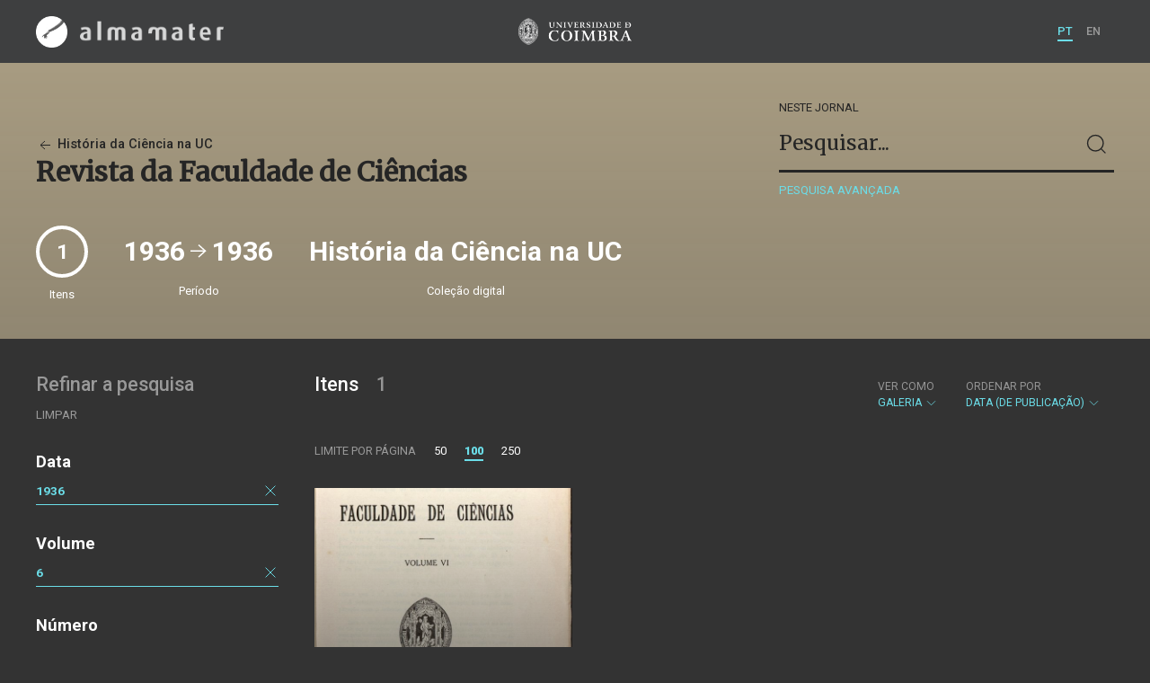

--- FILE ---
content_type: application/javascript
request_url: https://almamater.uc.pt/static/public/scripts/vendor.js?v=201904080000
body_size: 1000887
content:
/*! jQuery v3.6.0 | (c) OpenJS Foundation and other contributors | jquery.org/license */
!function(e,t){"use strict";"object"==typeof module&&"object"==typeof module.exports?module.exports=e.document?t(e,!0):function(e){if(!e.document)throw new Error("jQuery requires a window with a document");return t(e)}:t(e)}("undefined"!=typeof window?window:this,function(C,e){"use strict";var t=[],r=Object.getPrototypeOf,s=t.slice,g=t.flat?function(e){return t.flat.call(e)}:function(e){return t.concat.apply([],e)},u=t.push,i=t.indexOf,n={},o=n.toString,v=n.hasOwnProperty,a=v.toString,l=a.call(Object),y={},m=function(e){return"function"==typeof e&&"number"!=typeof e.nodeType&&"function"!=typeof e.item},x=function(e){return null!=e&&e===e.window},E=C.document,c={type:!0,src:!0,nonce:!0,noModule:!0};function b(e,t,n){var r,i,o=(n=n||E).createElement("script");if(o.text=e,t)for(r in c)(i=t[r]||t.getAttribute&&t.getAttribute(r))&&o.setAttribute(r,i);n.head.appendChild(o).parentNode.removeChild(o)}function w(e){return null==e?e+"":"object"==typeof e||"function"==typeof e?n[o.call(e)]||"object":typeof e}var f="3.6.0",S=function(e,t){return new S.fn.init(e,t)};function p(e){var t=!!e&&"length"in e&&e.length,n=w(e);return!m(e)&&!x(e)&&("array"===n||0===t||"number"==typeof t&&0<t&&t-1 in e)}S.fn=S.prototype={jquery:f,constructor:S,length:0,toArray:function(){return s.call(this)},get:function(e){return null==e?s.call(this):e<0?this[e+this.length]:this[e]},pushStack:function(e){var t=S.merge(this.constructor(),e);return t.prevObject=this,t},each:function(e){return S.each(this,e)},map:function(n){return this.pushStack(S.map(this,function(e,t){return n.call(e,t,e)}))},slice:function(){return this.pushStack(s.apply(this,arguments))},first:function(){return this.eq(0)},last:function(){return this.eq(-1)},even:function(){return this.pushStack(S.grep(this,function(e,t){return(t+1)%2}))},odd:function(){return this.pushStack(S.grep(this,function(e,t){return t%2}))},eq:function(e){var t=this.length,n=+e+(e<0?t:0);return this.pushStack(0<=n&&n<t?[this[n]]:[])},end:function(){return this.prevObject||this.constructor()},push:u,sort:t.sort,splice:t.splice},S.extend=S.fn.extend=function(){var e,t,n,r,i,o,a=arguments[0]||{},s=1,u=arguments.length,l=!1;for("boolean"==typeof a&&(l=a,a=arguments[s]||{},s++),"object"==typeof a||m(a)||(a={}),s===u&&(a=this,s--);s<u;s++)if(null!=(e=arguments[s]))for(t in e)r=e[t],"__proto__"!==t&&a!==r&&(l&&r&&(S.isPlainObject(r)||(i=Array.isArray(r)))?(n=a[t],o=i&&!Array.isArray(n)?[]:i||S.isPlainObject(n)?n:{},i=!1,a[t]=S.extend(l,o,r)):void 0!==r&&(a[t]=r));return a},S.extend({expando:"jQuery"+(f+Math.random()).replace(/\D/g,""),isReady:!0,error:function(e){throw new Error(e)},noop:function(){},isPlainObject:function(e){var t,n;return!(!e||"[object Object]"!==o.call(e))&&(!(t=r(e))||"function"==typeof(n=v.call(t,"constructor")&&t.constructor)&&a.call(n)===l)},isEmptyObject:function(e){var t;for(t in e)return!1;return!0},globalEval:function(e,t,n){b(e,{nonce:t&&t.nonce},n)},each:function(e,t){var n,r=0;if(p(e)){for(n=e.length;r<n;r++)if(!1===t.call(e[r],r,e[r]))break}else for(r in e)if(!1===t.call(e[r],r,e[r]))break;return e},makeArray:function(e,t){var n=t||[];return null!=e&&(p(Object(e))?S.merge(n,"string"==typeof e?[e]:e):u.call(n,e)),n},inArray:function(e,t,n){return null==t?-1:i.call(t,e,n)},merge:function(e,t){for(var n=+t.length,r=0,i=e.length;r<n;r++)e[i++]=t[r];return e.length=i,e},grep:function(e,t,n){for(var r=[],i=0,o=e.length,a=!n;i<o;i++)!t(e[i],i)!==a&&r.push(e[i]);return r},map:function(e,t,n){var r,i,o=0,a=[];if(p(e))for(r=e.length;o<r;o++)null!=(i=t(e[o],o,n))&&a.push(i);else for(o in e)null!=(i=t(e[o],o,n))&&a.push(i);return g(a)},guid:1,support:y}),"function"==typeof Symbol&&(S.fn[Symbol.iterator]=t[Symbol.iterator]),S.each("Boolean Number String Function Array Date RegExp Object Error Symbol".split(" "),function(e,t){n["[object "+t+"]"]=t.toLowerCase()});var d=function(n){var e,d,b,o,i,h,f,g,w,u,l,T,C,a,E,v,s,c,y,S="sizzle"+1*new Date,p=n.document,k=0,r=0,m=ue(),x=ue(),A=ue(),N=ue(),j=function(e,t){return e===t&&(l=!0),0},D={}.hasOwnProperty,t=[],q=t.pop,L=t.push,H=t.push,O=t.slice,P=function(e,t){for(var n=0,r=e.length;n<r;n++)if(e[n]===t)return n;return-1},R="checked|selected|async|autofocus|autoplay|controls|defer|disabled|hidden|ismap|loop|multiple|open|readonly|required|scoped",M="[\\x20\\t\\r\\n\\f]",I="(?:\\\\[\\da-fA-F]{1,6}"+M+"?|\\\\[^\\r\\n\\f]|[\\w-]|[^\0-\\x7f])+",W="\\["+M+"*("+I+")(?:"+M+"*([*^$|!~]?=)"+M+"*(?:'((?:\\\\.|[^\\\\'])*)'|\"((?:\\\\.|[^\\\\\"])*)\"|("+I+"))|)"+M+"*\\]",F=":("+I+")(?:\\((('((?:\\\\.|[^\\\\'])*)'|\"((?:\\\\.|[^\\\\\"])*)\")|((?:\\\\.|[^\\\\()[\\]]|"+W+")*)|.*)\\)|)",B=new RegExp(M+"+","g"),$=new RegExp("^"+M+"+|((?:^|[^\\\\])(?:\\\\.)*)"+M+"+$","g"),_=new RegExp("^"+M+"*,"+M+"*"),z=new RegExp("^"+M+"*([>+~]|"+M+")"+M+"*"),U=new RegExp(M+"|>"),X=new RegExp(F),V=new RegExp("^"+I+"$"),G={ID:new RegExp("^#("+I+")"),CLASS:new RegExp("^\\.("+I+")"),TAG:new RegExp("^("+I+"|[*])"),ATTR:new RegExp("^"+W),PSEUDO:new RegExp("^"+F),CHILD:new RegExp("^:(only|first|last|nth|nth-last)-(child|of-type)(?:\\("+M+"*(even|odd|(([+-]|)(\\d*)n|)"+M+"*(?:([+-]|)"+M+"*(\\d+)|))"+M+"*\\)|)","i"),bool:new RegExp("^(?:"+R+")$","i"),needsContext:new RegExp("^"+M+"*[>+~]|:(even|odd|eq|gt|lt|nth|first|last)(?:\\("+M+"*((?:-\\d)?\\d*)"+M+"*\\)|)(?=[^-]|$)","i")},Y=/HTML$/i,Q=/^(?:input|select|textarea|button)$/i,J=/^h\d$/i,K=/^[^{]+\{\s*\[native \w/,Z=/^(?:#([\w-]+)|(\w+)|\.([\w-]+))$/,ee=/[+~]/,te=new RegExp("\\\\[\\da-fA-F]{1,6}"+M+"?|\\\\([^\\r\\n\\f])","g"),ne=function(e,t){var n="0x"+e.slice(1)-65536;return t||(n<0?String.fromCharCode(n+65536):String.fromCharCode(n>>10|55296,1023&n|56320))},re=/([\0-\x1f\x7f]|^-?\d)|^-$|[^\0-\x1f\x7f-\uFFFF\w-]/g,ie=function(e,t){return t?"\0"===e?"\ufffd":e.slice(0,-1)+"\\"+e.charCodeAt(e.length-1).toString(16)+" ":"\\"+e},oe=function(){T()},ae=be(function(e){return!0===e.disabled&&"fieldset"===e.nodeName.toLowerCase()},{dir:"parentNode",next:"legend"});try{H.apply(t=O.call(p.childNodes),p.childNodes),t[p.childNodes.length].nodeType}catch(e){H={apply:t.length?function(e,t){L.apply(e,O.call(t))}:function(e,t){var n=e.length,r=0;while(e[n++]=t[r++]);e.length=n-1}}}function se(t,e,n,r){var i,o,a,s,u,l,c,f=e&&e.ownerDocument,p=e?e.nodeType:9;if(n=n||[],"string"!=typeof t||!t||1!==p&&9!==p&&11!==p)return n;if(!r&&(T(e),e=e||C,E)){if(11!==p&&(u=Z.exec(t)))if(i=u[1]){if(9===p){if(!(a=e.getElementById(i)))return n;if(a.id===i)return n.push(a),n}else if(f&&(a=f.getElementById(i))&&y(e,a)&&a.id===i)return n.push(a),n}else{if(u[2])return H.apply(n,e.getElementsByTagName(t)),n;if((i=u[3])&&d.getElementsByClassName&&e.getElementsByClassName)return H.apply(n,e.getElementsByClassName(i)),n}if(d.qsa&&!N[t+" "]&&(!v||!v.test(t))&&(1!==p||"object"!==e.nodeName.toLowerCase())){if(c=t,f=e,1===p&&(U.test(t)||z.test(t))){(f=ee.test(t)&&ye(e.parentNode)||e)===e&&d.scope||((s=e.getAttribute("id"))?s=s.replace(re,ie):e.setAttribute("id",s=S)),o=(l=h(t)).length;while(o--)l[o]=(s?"#"+s:":scope")+" "+xe(l[o]);c=l.join(",")}try{return H.apply(n,f.querySelectorAll(c)),n}catch(e){N(t,!0)}finally{s===S&&e.removeAttribute("id")}}}return g(t.replace($,"$1"),e,n,r)}function ue(){var r=[];return function e(t,n){return r.push(t+" ")>b.cacheLength&&delete e[r.shift()],e[t+" "]=n}}function le(e){return e[S]=!0,e}function ce(e){var t=C.createElement("fieldset");try{return!!e(t)}catch(e){return!1}finally{t.parentNode&&t.parentNode.removeChild(t),t=null}}function fe(e,t){var n=e.split("|"),r=n.length;while(r--)b.attrHandle[n[r]]=t}function pe(e,t){var n=t&&e,r=n&&1===e.nodeType&&1===t.nodeType&&e.sourceIndex-t.sourceIndex;if(r)return r;if(n)while(n=n.nextSibling)if(n===t)return-1;return e?1:-1}function de(t){return function(e){return"input"===e.nodeName.toLowerCase()&&e.type===t}}function he(n){return function(e){var t=e.nodeName.toLowerCase();return("input"===t||"button"===t)&&e.type===n}}function ge(t){return function(e){return"form"in e?e.parentNode&&!1===e.disabled?"label"in e?"label"in e.parentNode?e.parentNode.disabled===t:e.disabled===t:e.isDisabled===t||e.isDisabled!==!t&&ae(e)===t:e.disabled===t:"label"in e&&e.disabled===t}}function ve(a){return le(function(o){return o=+o,le(function(e,t){var n,r=a([],e.length,o),i=r.length;while(i--)e[n=r[i]]&&(e[n]=!(t[n]=e[n]))})})}function ye(e){return e&&"undefined"!=typeof e.getElementsByTagName&&e}for(e in d=se.support={},i=se.isXML=function(e){var t=e&&e.namespaceURI,n=e&&(e.ownerDocument||e).documentElement;return!Y.test(t||n&&n.nodeName||"HTML")},T=se.setDocument=function(e){var t,n,r=e?e.ownerDocument||e:p;return r!=C&&9===r.nodeType&&r.documentElement&&(a=(C=r).documentElement,E=!i(C),p!=C&&(n=C.defaultView)&&n.top!==n&&(n.addEventListener?n.addEventListener("unload",oe,!1):n.attachEvent&&n.attachEvent("onunload",oe)),d.scope=ce(function(e){return a.appendChild(e).appendChild(C.createElement("div")),"undefined"!=typeof e.querySelectorAll&&!e.querySelectorAll(":scope fieldset div").length}),d.attributes=ce(function(e){return e.className="i",!e.getAttribute("className")}),d.getElementsByTagName=ce(function(e){return e.appendChild(C.createComment("")),!e.getElementsByTagName("*").length}),d.getElementsByClassName=K.test(C.getElementsByClassName),d.getById=ce(function(e){return a.appendChild(e).id=S,!C.getElementsByName||!C.getElementsByName(S).length}),d.getById?(b.filter.ID=function(e){var t=e.replace(te,ne);return function(e){return e.getAttribute("id")===t}},b.find.ID=function(e,t){if("undefined"!=typeof t.getElementById&&E){var n=t.getElementById(e);return n?[n]:[]}}):(b.filter.ID=function(e){var n=e.replace(te,ne);return function(e){var t="undefined"!=typeof e.getAttributeNode&&e.getAttributeNode("id");return t&&t.value===n}},b.find.ID=function(e,t){if("undefined"!=typeof t.getElementById&&E){var n,r,i,o=t.getElementById(e);if(o){if((n=o.getAttributeNode("id"))&&n.value===e)return[o];i=t.getElementsByName(e),r=0;while(o=i[r++])if((n=o.getAttributeNode("id"))&&n.value===e)return[o]}return[]}}),b.find.TAG=d.getElementsByTagName?function(e,t){return"undefined"!=typeof t.getElementsByTagName?t.getElementsByTagName(e):d.qsa?t.querySelectorAll(e):void 0}:function(e,t){var n,r=[],i=0,o=t.getElementsByTagName(e);if("*"===e){while(n=o[i++])1===n.nodeType&&r.push(n);return r}return o},b.find.CLASS=d.getElementsByClassName&&function(e,t){if("undefined"!=typeof t.getElementsByClassName&&E)return t.getElementsByClassName(e)},s=[],v=[],(d.qsa=K.test(C.querySelectorAll))&&(ce(function(e){var t;a.appendChild(e).innerHTML="<a id='"+S+"'></a><select id='"+S+"-\r\\' msallowcapture=''><option selected=''></option></select>",e.querySelectorAll("[msallowcapture^='']").length&&v.push("[*^$]="+M+"*(?:''|\"\")"),e.querySelectorAll("[selected]").length||v.push("\\["+M+"*(?:value|"+R+")"),e.querySelectorAll("[id~="+S+"-]").length||v.push("~="),(t=C.createElement("input")).setAttribute("name",""),e.appendChild(t),e.querySelectorAll("[name='']").length||v.push("\\["+M+"*name"+M+"*="+M+"*(?:''|\"\")"),e.querySelectorAll(":checked").length||v.push(":checked"),e.querySelectorAll("a#"+S+"+*").length||v.push(".#.+[+~]"),e.querySelectorAll("\\\f"),v.push("[\\r\\n\\f]")}),ce(function(e){e.innerHTML="<a href='' disabled='disabled'></a><select disabled='disabled'><option/></select>";var t=C.createElement("input");t.setAttribute("type","hidden"),e.appendChild(t).setAttribute("name","D"),e.querySelectorAll("[name=d]").length&&v.push("name"+M+"*[*^$|!~]?="),2!==e.querySelectorAll(":enabled").length&&v.push(":enabled",":disabled"),a.appendChild(e).disabled=!0,2!==e.querySelectorAll(":disabled").length&&v.push(":enabled",":disabled"),e.querySelectorAll("*,:x"),v.push(",.*:")})),(d.matchesSelector=K.test(c=a.matches||a.webkitMatchesSelector||a.mozMatchesSelector||a.oMatchesSelector||a.msMatchesSelector))&&ce(function(e){d.disconnectedMatch=c.call(e,"*"),c.call(e,"[s!='']:x"),s.push("!=",F)}),v=v.length&&new RegExp(v.join("|")),s=s.length&&new RegExp(s.join("|")),t=K.test(a.compareDocumentPosition),y=t||K.test(a.contains)?function(e,t){var n=9===e.nodeType?e.documentElement:e,r=t&&t.parentNode;return e===r||!(!r||1!==r.nodeType||!(n.contains?n.contains(r):e.compareDocumentPosition&&16&e.compareDocumentPosition(r)))}:function(e,t){if(t)while(t=t.parentNode)if(t===e)return!0;return!1},j=t?function(e,t){if(e===t)return l=!0,0;var n=!e.compareDocumentPosition-!t.compareDocumentPosition;return n||(1&(n=(e.ownerDocument||e)==(t.ownerDocument||t)?e.compareDocumentPosition(t):1)||!d.sortDetached&&t.compareDocumentPosition(e)===n?e==C||e.ownerDocument==p&&y(p,e)?-1:t==C||t.ownerDocument==p&&y(p,t)?1:u?P(u,e)-P(u,t):0:4&n?-1:1)}:function(e,t){if(e===t)return l=!0,0;var n,r=0,i=e.parentNode,o=t.parentNode,a=[e],s=[t];if(!i||!o)return e==C?-1:t==C?1:i?-1:o?1:u?P(u,e)-P(u,t):0;if(i===o)return pe(e,t);n=e;while(n=n.parentNode)a.unshift(n);n=t;while(n=n.parentNode)s.unshift(n);while(a[r]===s[r])r++;return r?pe(a[r],s[r]):a[r]==p?-1:s[r]==p?1:0}),C},se.matches=function(e,t){return se(e,null,null,t)},se.matchesSelector=function(e,t){if(T(e),d.matchesSelector&&E&&!N[t+" "]&&(!s||!s.test(t))&&(!v||!v.test(t)))try{var n=c.call(e,t);if(n||d.disconnectedMatch||e.document&&11!==e.document.nodeType)return n}catch(e){N(t,!0)}return 0<se(t,C,null,[e]).length},se.contains=function(e,t){return(e.ownerDocument||e)!=C&&T(e),y(e,t)},se.attr=function(e,t){(e.ownerDocument||e)!=C&&T(e);var n=b.attrHandle[t.toLowerCase()],r=n&&D.call(b.attrHandle,t.toLowerCase())?n(e,t,!E):void 0;return void 0!==r?r:d.attributes||!E?e.getAttribute(t):(r=e.getAttributeNode(t))&&r.specified?r.value:null},se.escape=function(e){return(e+"").replace(re,ie)},se.error=function(e){throw new Error("Syntax error, unrecognized expression: "+e)},se.uniqueSort=function(e){var t,n=[],r=0,i=0;if(l=!d.detectDuplicates,u=!d.sortStable&&e.slice(0),e.sort(j),l){while(t=e[i++])t===e[i]&&(r=n.push(i));while(r--)e.splice(n[r],1)}return u=null,e},o=se.getText=function(e){var t,n="",r=0,i=e.nodeType;if(i){if(1===i||9===i||11===i){if("string"==typeof e.textContent)return e.textContent;for(e=e.firstChild;e;e=e.nextSibling)n+=o(e)}else if(3===i||4===i)return e.nodeValue}else while(t=e[r++])n+=o(t);return n},(b=se.selectors={cacheLength:50,createPseudo:le,match:G,attrHandle:{},find:{},relative:{">":{dir:"parentNode",first:!0}," ":{dir:"parentNode"},"+":{dir:"previousSibling",first:!0},"~":{dir:"previousSibling"}},preFilter:{ATTR:function(e){return e[1]=e[1].replace(te,ne),e[3]=(e[3]||e[4]||e[5]||"").replace(te,ne),"~="===e[2]&&(e[3]=" "+e[3]+" "),e.slice(0,4)},CHILD:function(e){return e[1]=e[1].toLowerCase(),"nth"===e[1].slice(0,3)?(e[3]||se.error(e[0]),e[4]=+(e[4]?e[5]+(e[6]||1):2*("even"===e[3]||"odd"===e[3])),e[5]=+(e[7]+e[8]||"odd"===e[3])):e[3]&&se.error(e[0]),e},PSEUDO:function(e){var t,n=!e[6]&&e[2];return G.CHILD.test(e[0])?null:(e[3]?e[2]=e[4]||e[5]||"":n&&X.test(n)&&(t=h(n,!0))&&(t=n.indexOf(")",n.length-t)-n.length)&&(e[0]=e[0].slice(0,t),e[2]=n.slice(0,t)),e.slice(0,3))}},filter:{TAG:function(e){var t=e.replace(te,ne).toLowerCase();return"*"===e?function(){return!0}:function(e){return e.nodeName&&e.nodeName.toLowerCase()===t}},CLASS:function(e){var t=m[e+" "];return t||(t=new RegExp("(^|"+M+")"+e+"("+M+"|$)"))&&m(e,function(e){return t.test("string"==typeof e.className&&e.className||"undefined"!=typeof e.getAttribute&&e.getAttribute("class")||"")})},ATTR:function(n,r,i){return function(e){var t=se.attr(e,n);return null==t?"!="===r:!r||(t+="","="===r?t===i:"!="===r?t!==i:"^="===r?i&&0===t.indexOf(i):"*="===r?i&&-1<t.indexOf(i):"$="===r?i&&t.slice(-i.length)===i:"~="===r?-1<(" "+t.replace(B," ")+" ").indexOf(i):"|="===r&&(t===i||t.slice(0,i.length+1)===i+"-"))}},CHILD:function(h,e,t,g,v){var y="nth"!==h.slice(0,3),m="last"!==h.slice(-4),x="of-type"===e;return 1===g&&0===v?function(e){return!!e.parentNode}:function(e,t,n){var r,i,o,a,s,u,l=y!==m?"nextSibling":"previousSibling",c=e.parentNode,f=x&&e.nodeName.toLowerCase(),p=!n&&!x,d=!1;if(c){if(y){while(l){a=e;while(a=a[l])if(x?a.nodeName.toLowerCase()===f:1===a.nodeType)return!1;u=l="only"===h&&!u&&"nextSibling"}return!0}if(u=[m?c.firstChild:c.lastChild],m&&p){d=(s=(r=(i=(o=(a=c)[S]||(a[S]={}))[a.uniqueID]||(o[a.uniqueID]={}))[h]||[])[0]===k&&r[1])&&r[2],a=s&&c.childNodes[s];while(a=++s&&a&&a[l]||(d=s=0)||u.pop())if(1===a.nodeType&&++d&&a===e){i[h]=[k,s,d];break}}else if(p&&(d=s=(r=(i=(o=(a=e)[S]||(a[S]={}))[a.uniqueID]||(o[a.uniqueID]={}))[h]||[])[0]===k&&r[1]),!1===d)while(a=++s&&a&&a[l]||(d=s=0)||u.pop())if((x?a.nodeName.toLowerCase()===f:1===a.nodeType)&&++d&&(p&&((i=(o=a[S]||(a[S]={}))[a.uniqueID]||(o[a.uniqueID]={}))[h]=[k,d]),a===e))break;return(d-=v)===g||d%g==0&&0<=d/g}}},PSEUDO:function(e,o){var t,a=b.pseudos[e]||b.setFilters[e.toLowerCase()]||se.error("unsupported pseudo: "+e);return a[S]?a(o):1<a.length?(t=[e,e,"",o],b.setFilters.hasOwnProperty(e.toLowerCase())?le(function(e,t){var n,r=a(e,o),i=r.length;while(i--)e[n=P(e,r[i])]=!(t[n]=r[i])}):function(e){return a(e,0,t)}):a}},pseudos:{not:le(function(e){var r=[],i=[],s=f(e.replace($,"$1"));return s[S]?le(function(e,t,n,r){var i,o=s(e,null,r,[]),a=e.length;while(a--)(i=o[a])&&(e[a]=!(t[a]=i))}):function(e,t,n){return r[0]=e,s(r,null,n,i),r[0]=null,!i.pop()}}),has:le(function(t){return function(e){return 0<se(t,e).length}}),contains:le(function(t){return t=t.replace(te,ne),function(e){return-1<(e.textContent||o(e)).indexOf(t)}}),lang:le(function(n){return V.test(n||"")||se.error("unsupported lang: "+n),n=n.replace(te,ne).toLowerCase(),function(e){var t;do{if(t=E?e.lang:e.getAttribute("xml:lang")||e.getAttribute("lang"))return(t=t.toLowerCase())===n||0===t.indexOf(n+"-")}while((e=e.parentNode)&&1===e.nodeType);return!1}}),target:function(e){var t=n.location&&n.location.hash;return t&&t.slice(1)===e.id},root:function(e){return e===a},focus:function(e){return e===C.activeElement&&(!C.hasFocus||C.hasFocus())&&!!(e.type||e.href||~e.tabIndex)},enabled:ge(!1),disabled:ge(!0),checked:function(e){var t=e.nodeName.toLowerCase();return"input"===t&&!!e.checked||"option"===t&&!!e.selected},selected:function(e){return e.parentNode&&e.parentNode.selectedIndex,!0===e.selected},empty:function(e){for(e=e.firstChild;e;e=e.nextSibling)if(e.nodeType<6)return!1;return!0},parent:function(e){return!b.pseudos.empty(e)},header:function(e){return J.test(e.nodeName)},input:function(e){return Q.test(e.nodeName)},button:function(e){var t=e.nodeName.toLowerCase();return"input"===t&&"button"===e.type||"button"===t},text:function(e){var t;return"input"===e.nodeName.toLowerCase()&&"text"===e.type&&(null==(t=e.getAttribute("type"))||"text"===t.toLowerCase())},first:ve(function(){return[0]}),last:ve(function(e,t){return[t-1]}),eq:ve(function(e,t,n){return[n<0?n+t:n]}),even:ve(function(e,t){for(var n=0;n<t;n+=2)e.push(n);return e}),odd:ve(function(e,t){for(var n=1;n<t;n+=2)e.push(n);return e}),lt:ve(function(e,t,n){for(var r=n<0?n+t:t<n?t:n;0<=--r;)e.push(r);return e}),gt:ve(function(e,t,n){for(var r=n<0?n+t:n;++r<t;)e.push(r);return e})}}).pseudos.nth=b.pseudos.eq,{radio:!0,checkbox:!0,file:!0,password:!0,image:!0})b.pseudos[e]=de(e);for(e in{submit:!0,reset:!0})b.pseudos[e]=he(e);function me(){}function xe(e){for(var t=0,n=e.length,r="";t<n;t++)r+=e[t].value;return r}function be(s,e,t){var u=e.dir,l=e.next,c=l||u,f=t&&"parentNode"===c,p=r++;return e.first?function(e,t,n){while(e=e[u])if(1===e.nodeType||f)return s(e,t,n);return!1}:function(e,t,n){var r,i,o,a=[k,p];if(n){while(e=e[u])if((1===e.nodeType||f)&&s(e,t,n))return!0}else while(e=e[u])if(1===e.nodeType||f)if(i=(o=e[S]||(e[S]={}))[e.uniqueID]||(o[e.uniqueID]={}),l&&l===e.nodeName.toLowerCase())e=e[u]||e;else{if((r=i[c])&&r[0]===k&&r[1]===p)return a[2]=r[2];if((i[c]=a)[2]=s(e,t,n))return!0}return!1}}function we(i){return 1<i.length?function(e,t,n){var r=i.length;while(r--)if(!i[r](e,t,n))return!1;return!0}:i[0]}function Te(e,t,n,r,i){for(var o,a=[],s=0,u=e.length,l=null!=t;s<u;s++)(o=e[s])&&(n&&!n(o,r,i)||(a.push(o),l&&t.push(s)));return a}function Ce(d,h,g,v,y,e){return v&&!v[S]&&(v=Ce(v)),y&&!y[S]&&(y=Ce(y,e)),le(function(e,t,n,r){var i,o,a,s=[],u=[],l=t.length,c=e||function(e,t,n){for(var r=0,i=t.length;r<i;r++)se(e,t[r],n);return n}(h||"*",n.nodeType?[n]:n,[]),f=!d||!e&&h?c:Te(c,s,d,n,r),p=g?y||(e?d:l||v)?[]:t:f;if(g&&g(f,p,n,r),v){i=Te(p,u),v(i,[],n,r),o=i.length;while(o--)(a=i[o])&&(p[u[o]]=!(f[u[o]]=a))}if(e){if(y||d){if(y){i=[],o=p.length;while(o--)(a=p[o])&&i.push(f[o]=a);y(null,p=[],i,r)}o=p.length;while(o--)(a=p[o])&&-1<(i=y?P(e,a):s[o])&&(e[i]=!(t[i]=a))}}else p=Te(p===t?p.splice(l,p.length):p),y?y(null,t,p,r):H.apply(t,p)})}function Ee(e){for(var i,t,n,r=e.length,o=b.relative[e[0].type],a=o||b.relative[" "],s=o?1:0,u=be(function(e){return e===i},a,!0),l=be(function(e){return-1<P(i,e)},a,!0),c=[function(e,t,n){var r=!o&&(n||t!==w)||((i=t).nodeType?u(e,t,n):l(e,t,n));return i=null,r}];s<r;s++)if(t=b.relative[e[s].type])c=[be(we(c),t)];else{if((t=b.filter[e[s].type].apply(null,e[s].matches))[S]){for(n=++s;n<r;n++)if(b.relative[e[n].type])break;return Ce(1<s&&we(c),1<s&&xe(e.slice(0,s-1).concat({value:" "===e[s-2].type?"*":""})).replace($,"$1"),t,s<n&&Ee(e.slice(s,n)),n<r&&Ee(e=e.slice(n)),n<r&&xe(e))}c.push(t)}return we(c)}return me.prototype=b.filters=b.pseudos,b.setFilters=new me,h=se.tokenize=function(e,t){var n,r,i,o,a,s,u,l=x[e+" "];if(l)return t?0:l.slice(0);a=e,s=[],u=b.preFilter;while(a){for(o in n&&!(r=_.exec(a))||(r&&(a=a.slice(r[0].length)||a),s.push(i=[])),n=!1,(r=z.exec(a))&&(n=r.shift(),i.push({value:n,type:r[0].replace($," ")}),a=a.slice(n.length)),b.filter)!(r=G[o].exec(a))||u[o]&&!(r=u[o](r))||(n=r.shift(),i.push({value:n,type:o,matches:r}),a=a.slice(n.length));if(!n)break}return t?a.length:a?se.error(e):x(e,s).slice(0)},f=se.compile=function(e,t){var n,v,y,m,x,r,i=[],o=[],a=A[e+" "];if(!a){t||(t=h(e)),n=t.length;while(n--)(a=Ee(t[n]))[S]?i.push(a):o.push(a);(a=A(e,(v=o,m=0<(y=i).length,x=0<v.length,r=function(e,t,n,r,i){var o,a,s,u=0,l="0",c=e&&[],f=[],p=w,d=e||x&&b.find.TAG("*",i),h=k+=null==p?1:Math.random()||.1,g=d.length;for(i&&(w=t==C||t||i);l!==g&&null!=(o=d[l]);l++){if(x&&o){a=0,t||o.ownerDocument==C||(T(o),n=!E);while(s=v[a++])if(s(o,t||C,n)){r.push(o);break}i&&(k=h)}m&&((o=!s&&o)&&u--,e&&c.push(o))}if(u+=l,m&&l!==u){a=0;while(s=y[a++])s(c,f,t,n);if(e){if(0<u)while(l--)c[l]||f[l]||(f[l]=q.call(r));f=Te(f)}H.apply(r,f),i&&!e&&0<f.length&&1<u+y.length&&se.uniqueSort(r)}return i&&(k=h,w=p),c},m?le(r):r))).selector=e}return a},g=se.select=function(e,t,n,r){var i,o,a,s,u,l="function"==typeof e&&e,c=!r&&h(e=l.selector||e);if(n=n||[],1===c.length){if(2<(o=c[0]=c[0].slice(0)).length&&"ID"===(a=o[0]).type&&9===t.nodeType&&E&&b.relative[o[1].type]){if(!(t=(b.find.ID(a.matches[0].replace(te,ne),t)||[])[0]))return n;l&&(t=t.parentNode),e=e.slice(o.shift().value.length)}i=G.needsContext.test(e)?0:o.length;while(i--){if(a=o[i],b.relative[s=a.type])break;if((u=b.find[s])&&(r=u(a.matches[0].replace(te,ne),ee.test(o[0].type)&&ye(t.parentNode)||t))){if(o.splice(i,1),!(e=r.length&&xe(o)))return H.apply(n,r),n;break}}}return(l||f(e,c))(r,t,!E,n,!t||ee.test(e)&&ye(t.parentNode)||t),n},d.sortStable=S.split("").sort(j).join("")===S,d.detectDuplicates=!!l,T(),d.sortDetached=ce(function(e){return 1&e.compareDocumentPosition(C.createElement("fieldset"))}),ce(function(e){return e.innerHTML="<a href='#'></a>","#"===e.firstChild.getAttribute("href")})||fe("type|href|height|width",function(e,t,n){if(!n)return e.getAttribute(t,"type"===t.toLowerCase()?1:2)}),d.attributes&&ce(function(e){return e.innerHTML="<input/>",e.firstChild.setAttribute("value",""),""===e.firstChild.getAttribute("value")})||fe("value",function(e,t,n){if(!n&&"input"===e.nodeName.toLowerCase())return e.defaultValue}),ce(function(e){return null==e.getAttribute("disabled")})||fe(R,function(e,t,n){var r;if(!n)return!0===e[t]?t.toLowerCase():(r=e.getAttributeNode(t))&&r.specified?r.value:null}),se}(C);S.find=d,S.expr=d.selectors,S.expr[":"]=S.expr.pseudos,S.uniqueSort=S.unique=d.uniqueSort,S.text=d.getText,S.isXMLDoc=d.isXML,S.contains=d.contains,S.escapeSelector=d.escape;var h=function(e,t,n){var r=[],i=void 0!==n;while((e=e[t])&&9!==e.nodeType)if(1===e.nodeType){if(i&&S(e).is(n))break;r.push(e)}return r},T=function(e,t){for(var n=[];e;e=e.nextSibling)1===e.nodeType&&e!==t&&n.push(e);return n},k=S.expr.match.needsContext;function A(e,t){return e.nodeName&&e.nodeName.toLowerCase()===t.toLowerCase()}var N=/^<([a-z][^\/\0>:\x20\t\r\n\f]*)[\x20\t\r\n\f]*\/?>(?:<\/\1>|)$/i;function j(e,n,r){return m(n)?S.grep(e,function(e,t){return!!n.call(e,t,e)!==r}):n.nodeType?S.grep(e,function(e){return e===n!==r}):"string"!=typeof n?S.grep(e,function(e){return-1<i.call(n,e)!==r}):S.filter(n,e,r)}S.filter=function(e,t,n){var r=t[0];return n&&(e=":not("+e+")"),1===t.length&&1===r.nodeType?S.find.matchesSelector(r,e)?[r]:[]:S.find.matches(e,S.grep(t,function(e){return 1===e.nodeType}))},S.fn.extend({find:function(e){var t,n,r=this.length,i=this;if("string"!=typeof e)return this.pushStack(S(e).filter(function(){for(t=0;t<r;t++)if(S.contains(i[t],this))return!0}));for(n=this.pushStack([]),t=0;t<r;t++)S.find(e,i[t],n);return 1<r?S.uniqueSort(n):n},filter:function(e){return this.pushStack(j(this,e||[],!1))},not:function(e){return this.pushStack(j(this,e||[],!0))},is:function(e){return!!j(this,"string"==typeof e&&k.test(e)?S(e):e||[],!1).length}});var D,q=/^(?:\s*(<[\w\W]+>)[^>]*|#([\w-]+))$/;(S.fn.init=function(e,t,n){var r,i;if(!e)return this;if(n=n||D,"string"==typeof e){if(!(r="<"===e[0]&&">"===e[e.length-1]&&3<=e.length?[null,e,null]:q.exec(e))||!r[1]&&t)return!t||t.jquery?(t||n).find(e):this.constructor(t).find(e);if(r[1]){if(t=t instanceof S?t[0]:t,S.merge(this,S.parseHTML(r[1],t&&t.nodeType?t.ownerDocument||t:E,!0)),N.test(r[1])&&S.isPlainObject(t))for(r in t)m(this[r])?this[r](t[r]):this.attr(r,t[r]);return this}return(i=E.getElementById(r[2]))&&(this[0]=i,this.length=1),this}return e.nodeType?(this[0]=e,this.length=1,this):m(e)?void 0!==n.ready?n.ready(e):e(S):S.makeArray(e,this)}).prototype=S.fn,D=S(E);var L=/^(?:parents|prev(?:Until|All))/,H={children:!0,contents:!0,next:!0,prev:!0};function O(e,t){while((e=e[t])&&1!==e.nodeType);return e}S.fn.extend({has:function(e){var t=S(e,this),n=t.length;return this.filter(function(){for(var e=0;e<n;e++)if(S.contains(this,t[e]))return!0})},closest:function(e,t){var n,r=0,i=this.length,o=[],a="string"!=typeof e&&S(e);if(!k.test(e))for(;r<i;r++)for(n=this[r];n&&n!==t;n=n.parentNode)if(n.nodeType<11&&(a?-1<a.index(n):1===n.nodeType&&S.find.matchesSelector(n,e))){o.push(n);break}return this.pushStack(1<o.length?S.uniqueSort(o):o)},index:function(e){return e?"string"==typeof e?i.call(S(e),this[0]):i.call(this,e.jquery?e[0]:e):this[0]&&this[0].parentNode?this.first().prevAll().length:-1},add:function(e,t){return this.pushStack(S.uniqueSort(S.merge(this.get(),S(e,t))))},addBack:function(e){return this.add(null==e?this.prevObject:this.prevObject.filter(e))}}),S.each({parent:function(e){var t=e.parentNode;return t&&11!==t.nodeType?t:null},parents:function(e){return h(e,"parentNode")},parentsUntil:function(e,t,n){return h(e,"parentNode",n)},next:function(e){return O(e,"nextSibling")},prev:function(e){return O(e,"previousSibling")},nextAll:function(e){return h(e,"nextSibling")},prevAll:function(e){return h(e,"previousSibling")},nextUntil:function(e,t,n){return h(e,"nextSibling",n)},prevUntil:function(e,t,n){return h(e,"previousSibling",n)},siblings:function(e){return T((e.parentNode||{}).firstChild,e)},children:function(e){return T(e.firstChild)},contents:function(e){return null!=e.contentDocument&&r(e.contentDocument)?e.contentDocument:(A(e,"template")&&(e=e.content||e),S.merge([],e.childNodes))}},function(r,i){S.fn[r]=function(e,t){var n=S.map(this,i,e);return"Until"!==r.slice(-5)&&(t=e),t&&"string"==typeof t&&(n=S.filter(t,n)),1<this.length&&(H[r]||S.uniqueSort(n),L.test(r)&&n.reverse()),this.pushStack(n)}});var P=/[^\x20\t\r\n\f]+/g;function R(e){return e}function M(e){throw e}function I(e,t,n,r){var i;try{e&&m(i=e.promise)?i.call(e).done(t).fail(n):e&&m(i=e.then)?i.call(e,t,n):t.apply(void 0,[e].slice(r))}catch(e){n.apply(void 0,[e])}}S.Callbacks=function(r){var e,n;r="string"==typeof r?(e=r,n={},S.each(e.match(P)||[],function(e,t){n[t]=!0}),n):S.extend({},r);var i,t,o,a,s=[],u=[],l=-1,c=function(){for(a=a||r.once,o=i=!0;u.length;l=-1){t=u.shift();while(++l<s.length)!1===s[l].apply(t[0],t[1])&&r.stopOnFalse&&(l=s.length,t=!1)}r.memory||(t=!1),i=!1,a&&(s=t?[]:"")},f={add:function(){return s&&(t&&!i&&(l=s.length-1,u.push(t)),function n(e){S.each(e,function(e,t){m(t)?r.unique&&f.has(t)||s.push(t):t&&t.length&&"string"!==w(t)&&n(t)})}(arguments),t&&!i&&c()),this},remove:function(){return S.each(arguments,function(e,t){var n;while(-1<(n=S.inArray(t,s,n)))s.splice(n,1),n<=l&&l--}),this},has:function(e){return e?-1<S.inArray(e,s):0<s.length},empty:function(){return s&&(s=[]),this},disable:function(){return a=u=[],s=t="",this},disabled:function(){return!s},lock:function(){return a=u=[],t||i||(s=t=""),this},locked:function(){return!!a},fireWith:function(e,t){return a||(t=[e,(t=t||[]).slice?t.slice():t],u.push(t),i||c()),this},fire:function(){return f.fireWith(this,arguments),this},fired:function(){return!!o}};return f},S.extend({Deferred:function(e){var o=[["notify","progress",S.Callbacks("memory"),S.Callbacks("memory"),2],["resolve","done",S.Callbacks("once memory"),S.Callbacks("once memory"),0,"resolved"],["reject","fail",S.Callbacks("once memory"),S.Callbacks("once memory"),1,"rejected"]],i="pending",a={state:function(){return i},always:function(){return s.done(arguments).fail(arguments),this},"catch":function(e){return a.then(null,e)},pipe:function(){var i=arguments;return S.Deferred(function(r){S.each(o,function(e,t){var n=m(i[t[4]])&&i[t[4]];s[t[1]](function(){var e=n&&n.apply(this,arguments);e&&m(e.promise)?e.promise().progress(r.notify).done(r.resolve).fail(r.reject):r[t[0]+"With"](this,n?[e]:arguments)})}),i=null}).promise()},then:function(t,n,r){var u=0;function l(i,o,a,s){return function(){var n=this,r=arguments,e=function(){var e,t;if(!(i<u)){if((e=a.apply(n,r))===o.promise())throw new TypeError("Thenable self-resolution");t=e&&("object"==typeof e||"function"==typeof e)&&e.then,m(t)?s?t.call(e,l(u,o,R,s),l(u,o,M,s)):(u++,t.call(e,l(u,o,R,s),l(u,o,M,s),l(u,o,R,o.notifyWith))):(a!==R&&(n=void 0,r=[e]),(s||o.resolveWith)(n,r))}},t=s?e:function(){try{e()}catch(e){S.Deferred.exceptionHook&&S.Deferred.exceptionHook(e,t.stackTrace),u<=i+1&&(a!==M&&(n=void 0,r=[e]),o.rejectWith(n,r))}};i?t():(S.Deferred.getStackHook&&(t.stackTrace=S.Deferred.getStackHook()),C.setTimeout(t))}}return S.Deferred(function(e){o[0][3].add(l(0,e,m(r)?r:R,e.notifyWith)),o[1][3].add(l(0,e,m(t)?t:R)),o[2][3].add(l(0,e,m(n)?n:M))}).promise()},promise:function(e){return null!=e?S.extend(e,a):a}},s={};return S.each(o,function(e,t){var n=t[2],r=t[5];a[t[1]]=n.add,r&&n.add(function(){i=r},o[3-e][2].disable,o[3-e][3].disable,o[0][2].lock,o[0][3].lock),n.add(t[3].fire),s[t[0]]=function(){return s[t[0]+"With"](this===s?void 0:this,arguments),this},s[t[0]+"With"]=n.fireWith}),a.promise(s),e&&e.call(s,s),s},when:function(e){var n=arguments.length,t=n,r=Array(t),i=s.call(arguments),o=S.Deferred(),a=function(t){return function(e){r[t]=this,i[t]=1<arguments.length?s.call(arguments):e,--n||o.resolveWith(r,i)}};if(n<=1&&(I(e,o.done(a(t)).resolve,o.reject,!n),"pending"===o.state()||m(i[t]&&i[t].then)))return o.then();while(t--)I(i[t],a(t),o.reject);return o.promise()}});var W=/^(Eval|Internal|Range|Reference|Syntax|Type|URI)Error$/;S.Deferred.exceptionHook=function(e,t){C.console&&C.console.warn&&e&&W.test(e.name)&&C.console.warn("jQuery.Deferred exception: "+e.message,e.stack,t)},S.readyException=function(e){C.setTimeout(function(){throw e})};var F=S.Deferred();function B(){E.removeEventListener("DOMContentLoaded",B),C.removeEventListener("load",B),S.ready()}S.fn.ready=function(e){return F.then(e)["catch"](function(e){S.readyException(e)}),this},S.extend({isReady:!1,readyWait:1,ready:function(e){(!0===e?--S.readyWait:S.isReady)||(S.isReady=!0)!==e&&0<--S.readyWait||F.resolveWith(E,[S])}}),S.ready.then=F.then,"complete"===E.readyState||"loading"!==E.readyState&&!E.documentElement.doScroll?C.setTimeout(S.ready):(E.addEventListener("DOMContentLoaded",B),C.addEventListener("load",B));var $=function(e,t,n,r,i,o,a){var s=0,u=e.length,l=null==n;if("object"===w(n))for(s in i=!0,n)$(e,t,s,n[s],!0,o,a);else if(void 0!==r&&(i=!0,m(r)||(a=!0),l&&(a?(t.call(e,r),t=null):(l=t,t=function(e,t,n){return l.call(S(e),n)})),t))for(;s<u;s++)t(e[s],n,a?r:r.call(e[s],s,t(e[s],n)));return i?e:l?t.call(e):u?t(e[0],n):o},_=/^-ms-/,z=/-([a-z])/g;function U(e,t){return t.toUpperCase()}function X(e){return e.replace(_,"ms-").replace(z,U)}var V=function(e){return 1===e.nodeType||9===e.nodeType||!+e.nodeType};function G(){this.expando=S.expando+G.uid++}G.uid=1,G.prototype={cache:function(e){var t=e[this.expando];return t||(t={},V(e)&&(e.nodeType?e[this.expando]=t:Object.defineProperty(e,this.expando,{value:t,configurable:!0}))),t},set:function(e,t,n){var r,i=this.cache(e);if("string"==typeof t)i[X(t)]=n;else for(r in t)i[X(r)]=t[r];return i},get:function(e,t){return void 0===t?this.cache(e):e[this.expando]&&e[this.expando][X(t)]},access:function(e,t,n){return void 0===t||t&&"string"==typeof t&&void 0===n?this.get(e,t):(this.set(e,t,n),void 0!==n?n:t)},remove:function(e,t){var n,r=e[this.expando];if(void 0!==r){if(void 0!==t){n=(t=Array.isArray(t)?t.map(X):(t=X(t))in r?[t]:t.match(P)||[]).length;while(n--)delete r[t[n]]}(void 0===t||S.isEmptyObject(r))&&(e.nodeType?e[this.expando]=void 0:delete e[this.expando])}},hasData:function(e){var t=e[this.expando];return void 0!==t&&!S.isEmptyObject(t)}};var Y=new G,Q=new G,J=/^(?:\{[\w\W]*\}|\[[\w\W]*\])$/,K=/[A-Z]/g;function Z(e,t,n){var r,i;if(void 0===n&&1===e.nodeType)if(r="data-"+t.replace(K,"-$&").toLowerCase(),"string"==typeof(n=e.getAttribute(r))){try{n="true"===(i=n)||"false"!==i&&("null"===i?null:i===+i+""?+i:J.test(i)?JSON.parse(i):i)}catch(e){}Q.set(e,t,n)}else n=void 0;return n}S.extend({hasData:function(e){return Q.hasData(e)||Y.hasData(e)},data:function(e,t,n){return Q.access(e,t,n)},removeData:function(e,t){Q.remove(e,t)},_data:function(e,t,n){return Y.access(e,t,n)},_removeData:function(e,t){Y.remove(e,t)}}),S.fn.extend({data:function(n,e){var t,r,i,o=this[0],a=o&&o.attributes;if(void 0===n){if(this.length&&(i=Q.get(o),1===o.nodeType&&!Y.get(o,"hasDataAttrs"))){t=a.length;while(t--)a[t]&&0===(r=a[t].name).indexOf("data-")&&(r=X(r.slice(5)),Z(o,r,i[r]));Y.set(o,"hasDataAttrs",!0)}return i}return"object"==typeof n?this.each(function(){Q.set(this,n)}):$(this,function(e){var t;if(o&&void 0===e)return void 0!==(t=Q.get(o,n))?t:void 0!==(t=Z(o,n))?t:void 0;this.each(function(){Q.set(this,n,e)})},null,e,1<arguments.length,null,!0)},removeData:function(e){return this.each(function(){Q.remove(this,e)})}}),S.extend({queue:function(e,t,n){var r;if(e)return t=(t||"fx")+"queue",r=Y.get(e,t),n&&(!r||Array.isArray(n)?r=Y.access(e,t,S.makeArray(n)):r.push(n)),r||[]},dequeue:function(e,t){t=t||"fx";var n=S.queue(e,t),r=n.length,i=n.shift(),o=S._queueHooks(e,t);"inprogress"===i&&(i=n.shift(),r--),i&&("fx"===t&&n.unshift("inprogress"),delete o.stop,i.call(e,function(){S.dequeue(e,t)},o)),!r&&o&&o.empty.fire()},_queueHooks:function(e,t){var n=t+"queueHooks";return Y.get(e,n)||Y.access(e,n,{empty:S.Callbacks("once memory").add(function(){Y.remove(e,[t+"queue",n])})})}}),S.fn.extend({queue:function(t,n){var e=2;return"string"!=typeof t&&(n=t,t="fx",e--),arguments.length<e?S.queue(this[0],t):void 0===n?this:this.each(function(){var e=S.queue(this,t,n);S._queueHooks(this,t),"fx"===t&&"inprogress"!==e[0]&&S.dequeue(this,t)})},dequeue:function(e){return this.each(function(){S.dequeue(this,e)})},clearQueue:function(e){return this.queue(e||"fx",[])},promise:function(e,t){var n,r=1,i=S.Deferred(),o=this,a=this.length,s=function(){--r||i.resolveWith(o,[o])};"string"!=typeof e&&(t=e,e=void 0),e=e||"fx";while(a--)(n=Y.get(o[a],e+"queueHooks"))&&n.empty&&(r++,n.empty.add(s));return s(),i.promise(t)}});var ee=/[+-]?(?:\d*\.|)\d+(?:[eE][+-]?\d+|)/.source,te=new RegExp("^(?:([+-])=|)("+ee+")([a-z%]*)$","i"),ne=["Top","Right","Bottom","Left"],re=E.documentElement,ie=function(e){return S.contains(e.ownerDocument,e)},oe={composed:!0};re.getRootNode&&(ie=function(e){return S.contains(e.ownerDocument,e)||e.getRootNode(oe)===e.ownerDocument});var ae=function(e,t){return"none"===(e=t||e).style.display||""===e.style.display&&ie(e)&&"none"===S.css(e,"display")};function se(e,t,n,r){var i,o,a=20,s=r?function(){return r.cur()}:function(){return S.css(e,t,"")},u=s(),l=n&&n[3]||(S.cssNumber[t]?"":"px"),c=e.nodeType&&(S.cssNumber[t]||"px"!==l&&+u)&&te.exec(S.css(e,t));if(c&&c[3]!==l){u/=2,l=l||c[3],c=+u||1;while(a--)S.style(e,t,c+l),(1-o)*(1-(o=s()/u||.5))<=0&&(a=0),c/=o;c*=2,S.style(e,t,c+l),n=n||[]}return n&&(c=+c||+u||0,i=n[1]?c+(n[1]+1)*n[2]:+n[2],r&&(r.unit=l,r.start=c,r.end=i)),i}var ue={};function le(e,t){for(var n,r,i,o,a,s,u,l=[],c=0,f=e.length;c<f;c++)(r=e[c]).style&&(n=r.style.display,t?("none"===n&&(l[c]=Y.get(r,"display")||null,l[c]||(r.style.display="")),""===r.style.display&&ae(r)&&(l[c]=(u=a=o=void 0,a=(i=r).ownerDocument,s=i.nodeName,(u=ue[s])||(o=a.body.appendChild(a.createElement(s)),u=S.css(o,"display"),o.parentNode.removeChild(o),"none"===u&&(u="block"),ue[s]=u)))):"none"!==n&&(l[c]="none",Y.set(r,"display",n)));for(c=0;c<f;c++)null!=l[c]&&(e[c].style.display=l[c]);return e}S.fn.extend({show:function(){return le(this,!0)},hide:function(){return le(this)},toggle:function(e){return"boolean"==typeof e?e?this.show():this.hide():this.each(function(){ae(this)?S(this).show():S(this).hide()})}});var ce,fe,pe=/^(?:checkbox|radio)$/i,de=/<([a-z][^\/\0>\x20\t\r\n\f]*)/i,he=/^$|^module$|\/(?:java|ecma)script/i;ce=E.createDocumentFragment().appendChild(E.createElement("div")),(fe=E.createElement("input")).setAttribute("type","radio"),fe.setAttribute("checked","checked"),fe.setAttribute("name","t"),ce.appendChild(fe),y.checkClone=ce.cloneNode(!0).cloneNode(!0).lastChild.checked,ce.innerHTML="<textarea>x</textarea>",y.noCloneChecked=!!ce.cloneNode(!0).lastChild.defaultValue,ce.innerHTML="<option></option>",y.option=!!ce.lastChild;var ge={thead:[1,"<table>","</table>"],col:[2,"<table><colgroup>","</colgroup></table>"],tr:[2,"<table><tbody>","</tbody></table>"],td:[3,"<table><tbody><tr>","</tr></tbody></table>"],_default:[0,"",""]};function ve(e,t){var n;return n="undefined"!=typeof e.getElementsByTagName?e.getElementsByTagName(t||"*"):"undefined"!=typeof e.querySelectorAll?e.querySelectorAll(t||"*"):[],void 0===t||t&&A(e,t)?S.merge([e],n):n}function ye(e,t){for(var n=0,r=e.length;n<r;n++)Y.set(e[n],"globalEval",!t||Y.get(t[n],"globalEval"))}ge.tbody=ge.tfoot=ge.colgroup=ge.caption=ge.thead,ge.th=ge.td,y.option||(ge.optgroup=ge.option=[1,"<select multiple='multiple'>","</select>"]);var me=/<|&#?\w+;/;function xe(e,t,n,r,i){for(var o,a,s,u,l,c,f=t.createDocumentFragment(),p=[],d=0,h=e.length;d<h;d++)if((o=e[d])||0===o)if("object"===w(o))S.merge(p,o.nodeType?[o]:o);else if(me.test(o)){a=a||f.appendChild(t.createElement("div")),s=(de.exec(o)||["",""])[1].toLowerCase(),u=ge[s]||ge._default,a.innerHTML=u[1]+S.htmlPrefilter(o)+u[2],c=u[0];while(c--)a=a.lastChild;S.merge(p,a.childNodes),(a=f.firstChild).textContent=""}else p.push(t.createTextNode(o));f.textContent="",d=0;while(o=p[d++])if(r&&-1<S.inArray(o,r))i&&i.push(o);else if(l=ie(o),a=ve(f.appendChild(o),"script"),l&&ye(a),n){c=0;while(o=a[c++])he.test(o.type||"")&&n.push(o)}return f}var be=/^([^.]*)(?:\.(.+)|)/;function we(){return!0}function Te(){return!1}function Ce(e,t){return e===function(){try{return E.activeElement}catch(e){}}()==("focus"===t)}function Ee(e,t,n,r,i,o){var a,s;if("object"==typeof t){for(s in"string"!=typeof n&&(r=r||n,n=void 0),t)Ee(e,s,n,r,t[s],o);return e}if(null==r&&null==i?(i=n,r=n=void 0):null==i&&("string"==typeof n?(i=r,r=void 0):(i=r,r=n,n=void 0)),!1===i)i=Te;else if(!i)return e;return 1===o&&(a=i,(i=function(e){return S().off(e),a.apply(this,arguments)}).guid=a.guid||(a.guid=S.guid++)),e.each(function(){S.event.add(this,t,i,r,n)})}function Se(e,i,o){o?(Y.set(e,i,!1),S.event.add(e,i,{namespace:!1,handler:function(e){var t,n,r=Y.get(this,i);if(1&e.isTrigger&&this[i]){if(r.length)(S.event.special[i]||{}).delegateType&&e.stopPropagation();else if(r=s.call(arguments),Y.set(this,i,r),t=o(this,i),this[i](),r!==(n=Y.get(this,i))||t?Y.set(this,i,!1):n={},r!==n)return e.stopImmediatePropagation(),e.preventDefault(),n&&n.value}else r.length&&(Y.set(this,i,{value:S.event.trigger(S.extend(r[0],S.Event.prototype),r.slice(1),this)}),e.stopImmediatePropagation())}})):void 0===Y.get(e,i)&&S.event.add(e,i,we)}S.event={global:{},add:function(t,e,n,r,i){var o,a,s,u,l,c,f,p,d,h,g,v=Y.get(t);if(V(t)){n.handler&&(n=(o=n).handler,i=o.selector),i&&S.find.matchesSelector(re,i),n.guid||(n.guid=S.guid++),(u=v.events)||(u=v.events=Object.create(null)),(a=v.handle)||(a=v.handle=function(e){return"undefined"!=typeof S&&S.event.triggered!==e.type?S.event.dispatch.apply(t,arguments):void 0}),l=(e=(e||"").match(P)||[""]).length;while(l--)d=g=(s=be.exec(e[l])||[])[1],h=(s[2]||"").split(".").sort(),d&&(f=S.event.special[d]||{},d=(i?f.delegateType:f.bindType)||d,f=S.event.special[d]||{},c=S.extend({type:d,origType:g,data:r,handler:n,guid:n.guid,selector:i,needsContext:i&&S.expr.match.needsContext.test(i),namespace:h.join(".")},o),(p=u[d])||((p=u[d]=[]).delegateCount=0,f.setup&&!1!==f.setup.call(t,r,h,a)||t.addEventListener&&t.addEventListener(d,a)),f.add&&(f.add.call(t,c),c.handler.guid||(c.handler.guid=n.guid)),i?p.splice(p.delegateCount++,0,c):p.push(c),S.event.global[d]=!0)}},remove:function(e,t,n,r,i){var o,a,s,u,l,c,f,p,d,h,g,v=Y.hasData(e)&&Y.get(e);if(v&&(u=v.events)){l=(t=(t||"").match(P)||[""]).length;while(l--)if(d=g=(s=be.exec(t[l])||[])[1],h=(s[2]||"").split(".").sort(),d){f=S.event.special[d]||{},p=u[d=(r?f.delegateType:f.bindType)||d]||[],s=s[2]&&new RegExp("(^|\\.)"+h.join("\\.(?:.*\\.|)")+"(\\.|$)"),a=o=p.length;while(o--)c=p[o],!i&&g!==c.origType||n&&n.guid!==c.guid||s&&!s.test(c.namespace)||r&&r!==c.selector&&("**"!==r||!c.selector)||(p.splice(o,1),c.selector&&p.delegateCount--,f.remove&&f.remove.call(e,c));a&&!p.length&&(f.teardown&&!1!==f.teardown.call(e,h,v.handle)||S.removeEvent(e,d,v.handle),delete u[d])}else for(d in u)S.event.remove(e,d+t[l],n,r,!0);S.isEmptyObject(u)&&Y.remove(e,"handle events")}},dispatch:function(e){var t,n,r,i,o,a,s=new Array(arguments.length),u=S.event.fix(e),l=(Y.get(this,"events")||Object.create(null))[u.type]||[],c=S.event.special[u.type]||{};for(s[0]=u,t=1;t<arguments.length;t++)s[t]=arguments[t];if(u.delegateTarget=this,!c.preDispatch||!1!==c.preDispatch.call(this,u)){a=S.event.handlers.call(this,u,l),t=0;while((i=a[t++])&&!u.isPropagationStopped()){u.currentTarget=i.elem,n=0;while((o=i.handlers[n++])&&!u.isImmediatePropagationStopped())u.rnamespace&&!1!==o.namespace&&!u.rnamespace.test(o.namespace)||(u.handleObj=o,u.data=o.data,void 0!==(r=((S.event.special[o.origType]||{}).handle||o.handler).apply(i.elem,s))&&!1===(u.result=r)&&(u.preventDefault(),u.stopPropagation()))}return c.postDispatch&&c.postDispatch.call(this,u),u.result}},handlers:function(e,t){var n,r,i,o,a,s=[],u=t.delegateCount,l=e.target;if(u&&l.nodeType&&!("click"===e.type&&1<=e.button))for(;l!==this;l=l.parentNode||this)if(1===l.nodeType&&("click"!==e.type||!0!==l.disabled)){for(o=[],a={},n=0;n<u;n++)void 0===a[i=(r=t[n]).selector+" "]&&(a[i]=r.needsContext?-1<S(i,this).index(l):S.find(i,this,null,[l]).length),a[i]&&o.push(r);o.length&&s.push({elem:l,handlers:o})}return l=this,u<t.length&&s.push({elem:l,handlers:t.slice(u)}),s},addProp:function(t,e){Object.defineProperty(S.Event.prototype,t,{enumerable:!0,configurable:!0,get:m(e)?function(){if(this.originalEvent)return e(this.originalEvent)}:function(){if(this.originalEvent)return this.originalEvent[t]},set:function(e){Object.defineProperty(this,t,{enumerable:!0,configurable:!0,writable:!0,value:e})}})},fix:function(e){return e[S.expando]?e:new S.Event(e)},special:{load:{noBubble:!0},click:{setup:function(e){var t=this||e;return pe.test(t.type)&&t.click&&A(t,"input")&&Se(t,"click",we),!1},trigger:function(e){var t=this||e;return pe.test(t.type)&&t.click&&A(t,"input")&&Se(t,"click"),!0},_default:function(e){var t=e.target;return pe.test(t.type)&&t.click&&A(t,"input")&&Y.get(t,"click")||A(t,"a")}},beforeunload:{postDispatch:function(e){void 0!==e.result&&e.originalEvent&&(e.originalEvent.returnValue=e.result)}}}},S.removeEvent=function(e,t,n){e.removeEventListener&&e.removeEventListener(t,n)},S.Event=function(e,t){if(!(this instanceof S.Event))return new S.Event(e,t);e&&e.type?(this.originalEvent=e,this.type=e.type,this.isDefaultPrevented=e.defaultPrevented||void 0===e.defaultPrevented&&!1===e.returnValue?we:Te,this.target=e.target&&3===e.target.nodeType?e.target.parentNode:e.target,this.currentTarget=e.currentTarget,this.relatedTarget=e.relatedTarget):this.type=e,t&&S.extend(this,t),this.timeStamp=e&&e.timeStamp||Date.now(),this[S.expando]=!0},S.Event.prototype={constructor:S.Event,isDefaultPrevented:Te,isPropagationStopped:Te,isImmediatePropagationStopped:Te,isSimulated:!1,preventDefault:function(){var e=this.originalEvent;this.isDefaultPrevented=we,e&&!this.isSimulated&&e.preventDefault()},stopPropagation:function(){var e=this.originalEvent;this.isPropagationStopped=we,e&&!this.isSimulated&&e.stopPropagation()},stopImmediatePropagation:function(){var e=this.originalEvent;this.isImmediatePropagationStopped=we,e&&!this.isSimulated&&e.stopImmediatePropagation(),this.stopPropagation()}},S.each({altKey:!0,bubbles:!0,cancelable:!0,changedTouches:!0,ctrlKey:!0,detail:!0,eventPhase:!0,metaKey:!0,pageX:!0,pageY:!0,shiftKey:!0,view:!0,"char":!0,code:!0,charCode:!0,key:!0,keyCode:!0,button:!0,buttons:!0,clientX:!0,clientY:!0,offsetX:!0,offsetY:!0,pointerId:!0,pointerType:!0,screenX:!0,screenY:!0,targetTouches:!0,toElement:!0,touches:!0,which:!0},S.event.addProp),S.each({focus:"focusin",blur:"focusout"},function(e,t){S.event.special[e]={setup:function(){return Se(this,e,Ce),!1},trigger:function(){return Se(this,e),!0},_default:function(){return!0},delegateType:t}}),S.each({mouseenter:"mouseover",mouseleave:"mouseout",pointerenter:"pointerover",pointerleave:"pointerout"},function(e,i){S.event.special[e]={delegateType:i,bindType:i,handle:function(e){var t,n=e.relatedTarget,r=e.handleObj;return n&&(n===this||S.contains(this,n))||(e.type=r.origType,t=r.handler.apply(this,arguments),e.type=i),t}}}),S.fn.extend({on:function(e,t,n,r){return Ee(this,e,t,n,r)},one:function(e,t,n,r){return Ee(this,e,t,n,r,1)},off:function(e,t,n){var r,i;if(e&&e.preventDefault&&e.handleObj)return r=e.handleObj,S(e.delegateTarget).off(r.namespace?r.origType+"."+r.namespace:r.origType,r.selector,r.handler),this;if("object"==typeof e){for(i in e)this.off(i,t,e[i]);return this}return!1!==t&&"function"!=typeof t||(n=t,t=void 0),!1===n&&(n=Te),this.each(function(){S.event.remove(this,e,n,t)})}});var ke=/<script|<style|<link/i,Ae=/checked\s*(?:[^=]|=\s*.checked.)/i,Ne=/^\s*<!(?:\[CDATA\[|--)|(?:\]\]|--)>\s*$/g;function je(e,t){return A(e,"table")&&A(11!==t.nodeType?t:t.firstChild,"tr")&&S(e).children("tbody")[0]||e}function De(e){return e.type=(null!==e.getAttribute("type"))+"/"+e.type,e}function qe(e){return"true/"===(e.type||"").slice(0,5)?e.type=e.type.slice(5):e.removeAttribute("type"),e}function Le(e,t){var n,r,i,o,a,s;if(1===t.nodeType){if(Y.hasData(e)&&(s=Y.get(e).events))for(i in Y.remove(t,"handle events"),s)for(n=0,r=s[i].length;n<r;n++)S.event.add(t,i,s[i][n]);Q.hasData(e)&&(o=Q.access(e),a=S.extend({},o),Q.set(t,a))}}function He(n,r,i,o){r=g(r);var e,t,a,s,u,l,c=0,f=n.length,p=f-1,d=r[0],h=m(d);if(h||1<f&&"string"==typeof d&&!y.checkClone&&Ae.test(d))return n.each(function(e){var t=n.eq(e);h&&(r[0]=d.call(this,e,t.html())),He(t,r,i,o)});if(f&&(t=(e=xe(r,n[0].ownerDocument,!1,n,o)).firstChild,1===e.childNodes.length&&(e=t),t||o)){for(s=(a=S.map(ve(e,"script"),De)).length;c<f;c++)u=e,c!==p&&(u=S.clone(u,!0,!0),s&&S.merge(a,ve(u,"script"))),i.call(n[c],u,c);if(s)for(l=a[a.length-1].ownerDocument,S.map(a,qe),c=0;c<s;c++)u=a[c],he.test(u.type||"")&&!Y.access(u,"globalEval")&&S.contains(l,u)&&(u.src&&"module"!==(u.type||"").toLowerCase()?S._evalUrl&&!u.noModule&&S._evalUrl(u.src,{nonce:u.nonce||u.getAttribute("nonce")},l):b(u.textContent.replace(Ne,""),u,l))}return n}function Oe(e,t,n){for(var r,i=t?S.filter(t,e):e,o=0;null!=(r=i[o]);o++)n||1!==r.nodeType||S.cleanData(ve(r)),r.parentNode&&(n&&ie(r)&&ye(ve(r,"script")),r.parentNode.removeChild(r));return e}S.extend({htmlPrefilter:function(e){return e},clone:function(e,t,n){var r,i,o,a,s,u,l,c=e.cloneNode(!0),f=ie(e);if(!(y.noCloneChecked||1!==e.nodeType&&11!==e.nodeType||S.isXMLDoc(e)))for(a=ve(c),r=0,i=(o=ve(e)).length;r<i;r++)s=o[r],u=a[r],void 0,"input"===(l=u.nodeName.toLowerCase())&&pe.test(s.type)?u.checked=s.checked:"input"!==l&&"textarea"!==l||(u.defaultValue=s.defaultValue);if(t)if(n)for(o=o||ve(e),a=a||ve(c),r=0,i=o.length;r<i;r++)Le(o[r],a[r]);else Le(e,c);return 0<(a=ve(c,"script")).length&&ye(a,!f&&ve(e,"script")),c},cleanData:function(e){for(var t,n,r,i=S.event.special,o=0;void 0!==(n=e[o]);o++)if(V(n)){if(t=n[Y.expando]){if(t.events)for(r in t.events)i[r]?S.event.remove(n,r):S.removeEvent(n,r,t.handle);n[Y.expando]=void 0}n[Q.expando]&&(n[Q.expando]=void 0)}}}),S.fn.extend({detach:function(e){return Oe(this,e,!0)},remove:function(e){return Oe(this,e)},text:function(e){return $(this,function(e){return void 0===e?S.text(this):this.empty().each(function(){1!==this.nodeType&&11!==this.nodeType&&9!==this.nodeType||(this.textContent=e)})},null,e,arguments.length)},append:function(){return He(this,arguments,function(e){1!==this.nodeType&&11!==this.nodeType&&9!==this.nodeType||je(this,e).appendChild(e)})},prepend:function(){return He(this,arguments,function(e){if(1===this.nodeType||11===this.nodeType||9===this.nodeType){var t=je(this,e);t.insertBefore(e,t.firstChild)}})},before:function(){return He(this,arguments,function(e){this.parentNode&&this.parentNode.insertBefore(e,this)})},after:function(){return He(this,arguments,function(e){this.parentNode&&this.parentNode.insertBefore(e,this.nextSibling)})},empty:function(){for(var e,t=0;null!=(e=this[t]);t++)1===e.nodeType&&(S.cleanData(ve(e,!1)),e.textContent="");return this},clone:function(e,t){return e=null!=e&&e,t=null==t?e:t,this.map(function(){return S.clone(this,e,t)})},html:function(e){return $(this,function(e){var t=this[0]||{},n=0,r=this.length;if(void 0===e&&1===t.nodeType)return t.innerHTML;if("string"==typeof e&&!ke.test(e)&&!ge[(de.exec(e)||["",""])[1].toLowerCase()]){e=S.htmlPrefilter(e);try{for(;n<r;n++)1===(t=this[n]||{}).nodeType&&(S.cleanData(ve(t,!1)),t.innerHTML=e);t=0}catch(e){}}t&&this.empty().append(e)},null,e,arguments.length)},replaceWith:function(){var n=[];return He(this,arguments,function(e){var t=this.parentNode;S.inArray(this,n)<0&&(S.cleanData(ve(this)),t&&t.replaceChild(e,this))},n)}}),S.each({appendTo:"append",prependTo:"prepend",insertBefore:"before",insertAfter:"after",replaceAll:"replaceWith"},function(e,a){S.fn[e]=function(e){for(var t,n=[],r=S(e),i=r.length-1,o=0;o<=i;o++)t=o===i?this:this.clone(!0),S(r[o])[a](t),u.apply(n,t.get());return this.pushStack(n)}});var Pe=new RegExp("^("+ee+")(?!px)[a-z%]+$","i"),Re=function(e){var t=e.ownerDocument.defaultView;return t&&t.opener||(t=C),t.getComputedStyle(e)},Me=function(e,t,n){var r,i,o={};for(i in t)o[i]=e.style[i],e.style[i]=t[i];for(i in r=n.call(e),t)e.style[i]=o[i];return r},Ie=new RegExp(ne.join("|"),"i");function We(e,t,n){var r,i,o,a,s=e.style;return(n=n||Re(e))&&(""!==(a=n.getPropertyValue(t)||n[t])||ie(e)||(a=S.style(e,t)),!y.pixelBoxStyles()&&Pe.test(a)&&Ie.test(t)&&(r=s.width,i=s.minWidth,o=s.maxWidth,s.minWidth=s.maxWidth=s.width=a,a=n.width,s.width=r,s.minWidth=i,s.maxWidth=o)),void 0!==a?a+"":a}function Fe(e,t){return{get:function(){if(!e())return(this.get=t).apply(this,arguments);delete this.get}}}!function(){function e(){if(l){u.style.cssText="position:absolute;left:-11111px;width:60px;margin-top:1px;padding:0;border:0",l.style.cssText="position:relative;display:block;box-sizing:border-box;overflow:scroll;margin:auto;border:1px;padding:1px;width:60%;top:1%",re.appendChild(u).appendChild(l);var e=C.getComputedStyle(l);n="1%"!==e.top,s=12===t(e.marginLeft),l.style.right="60%",o=36===t(e.right),r=36===t(e.width),l.style.position="absolute",i=12===t(l.offsetWidth/3),re.removeChild(u),l=null}}function t(e){return Math.round(parseFloat(e))}var n,r,i,o,a,s,u=E.createElement("div"),l=E.createElement("div");l.style&&(l.style.backgroundClip="content-box",l.cloneNode(!0).style.backgroundClip="",y.clearCloneStyle="content-box"===l.style.backgroundClip,S.extend(y,{boxSizingReliable:function(){return e(),r},pixelBoxStyles:function(){return e(),o},pixelPosition:function(){return e(),n},reliableMarginLeft:function(){return e(),s},scrollboxSize:function(){return e(),i},reliableTrDimensions:function(){var e,t,n,r;return null==a&&(e=E.createElement("table"),t=E.createElement("tr"),n=E.createElement("div"),e.style.cssText="position:absolute;left:-11111px;border-collapse:separate",t.style.cssText="border:1px solid",t.style.height="1px",n.style.height="9px",n.style.display="block",re.appendChild(e).appendChild(t).appendChild(n),r=C.getComputedStyle(t),a=parseInt(r.height,10)+parseInt(r.borderTopWidth,10)+parseInt(r.borderBottomWidth,10)===t.offsetHeight,re.removeChild(e)),a}}))}();var Be=["Webkit","Moz","ms"],$e=E.createElement("div").style,_e={};function ze(e){var t=S.cssProps[e]||_e[e];return t||(e in $e?e:_e[e]=function(e){var t=e[0].toUpperCase()+e.slice(1),n=Be.length;while(n--)if((e=Be[n]+t)in $e)return e}(e)||e)}var Ue=/^(none|table(?!-c[ea]).+)/,Xe=/^--/,Ve={position:"absolute",visibility:"hidden",display:"block"},Ge={letterSpacing:"0",fontWeight:"400"};function Ye(e,t,n){var r=te.exec(t);return r?Math.max(0,r[2]-(n||0))+(r[3]||"px"):t}function Qe(e,t,n,r,i,o){var a="width"===t?1:0,s=0,u=0;if(n===(r?"border":"content"))return 0;for(;a<4;a+=2)"margin"===n&&(u+=S.css(e,n+ne[a],!0,i)),r?("content"===n&&(u-=S.css(e,"padding"+ne[a],!0,i)),"margin"!==n&&(u-=S.css(e,"border"+ne[a]+"Width",!0,i))):(u+=S.css(e,"padding"+ne[a],!0,i),"padding"!==n?u+=S.css(e,"border"+ne[a]+"Width",!0,i):s+=S.css(e,"border"+ne[a]+"Width",!0,i));return!r&&0<=o&&(u+=Math.max(0,Math.ceil(e["offset"+t[0].toUpperCase()+t.slice(1)]-o-u-s-.5))||0),u}function Je(e,t,n){var r=Re(e),i=(!y.boxSizingReliable()||n)&&"border-box"===S.css(e,"boxSizing",!1,r),o=i,a=We(e,t,r),s="offset"+t[0].toUpperCase()+t.slice(1);if(Pe.test(a)){if(!n)return a;a="auto"}return(!y.boxSizingReliable()&&i||!y.reliableTrDimensions()&&A(e,"tr")||"auto"===a||!parseFloat(a)&&"inline"===S.css(e,"display",!1,r))&&e.getClientRects().length&&(i="border-box"===S.css(e,"boxSizing",!1,r),(o=s in e)&&(a=e[s])),(a=parseFloat(a)||0)+Qe(e,t,n||(i?"border":"content"),o,r,a)+"px"}function Ke(e,t,n,r,i){return new Ke.prototype.init(e,t,n,r,i)}S.extend({cssHooks:{opacity:{get:function(e,t){if(t){var n=We(e,"opacity");return""===n?"1":n}}}},cssNumber:{animationIterationCount:!0,columnCount:!0,fillOpacity:!0,flexGrow:!0,flexShrink:!0,fontWeight:!0,gridArea:!0,gridColumn:!0,gridColumnEnd:!0,gridColumnStart:!0,gridRow:!0,gridRowEnd:!0,gridRowStart:!0,lineHeight:!0,opacity:!0,order:!0,orphans:!0,widows:!0,zIndex:!0,zoom:!0},cssProps:{},style:function(e,t,n,r){if(e&&3!==e.nodeType&&8!==e.nodeType&&e.style){var i,o,a,s=X(t),u=Xe.test(t),l=e.style;if(u||(t=ze(s)),a=S.cssHooks[t]||S.cssHooks[s],void 0===n)return a&&"get"in a&&void 0!==(i=a.get(e,!1,r))?i:l[t];"string"===(o=typeof n)&&(i=te.exec(n))&&i[1]&&(n=se(e,t,i),o="number"),null!=n&&n==n&&("number"!==o||u||(n+=i&&i[3]||(S.cssNumber[s]?"":"px")),y.clearCloneStyle||""!==n||0!==t.indexOf("background")||(l[t]="inherit"),a&&"set"in a&&void 0===(n=a.set(e,n,r))||(u?l.setProperty(t,n):l[t]=n))}},css:function(e,t,n,r){var i,o,a,s=X(t);return Xe.test(t)||(t=ze(s)),(a=S.cssHooks[t]||S.cssHooks[s])&&"get"in a&&(i=a.get(e,!0,n)),void 0===i&&(i=We(e,t,r)),"normal"===i&&t in Ge&&(i=Ge[t]),""===n||n?(o=parseFloat(i),!0===n||isFinite(o)?o||0:i):i}}),S.each(["height","width"],function(e,u){S.cssHooks[u]={get:function(e,t,n){if(t)return!Ue.test(S.css(e,"display"))||e.getClientRects().length&&e.getBoundingClientRect().width?Je(e,u,n):Me(e,Ve,function(){return Je(e,u,n)})},set:function(e,t,n){var r,i=Re(e),o=!y.scrollboxSize()&&"absolute"===i.position,a=(o||n)&&"border-box"===S.css(e,"boxSizing",!1,i),s=n?Qe(e,u,n,a,i):0;return a&&o&&(s-=Math.ceil(e["offset"+u[0].toUpperCase()+u.slice(1)]-parseFloat(i[u])-Qe(e,u,"border",!1,i)-.5)),s&&(r=te.exec(t))&&"px"!==(r[3]||"px")&&(e.style[u]=t,t=S.css(e,u)),Ye(0,t,s)}}}),S.cssHooks.marginLeft=Fe(y.reliableMarginLeft,function(e,t){if(t)return(parseFloat(We(e,"marginLeft"))||e.getBoundingClientRect().left-Me(e,{marginLeft:0},function(){return e.getBoundingClientRect().left}))+"px"}),S.each({margin:"",padding:"",border:"Width"},function(i,o){S.cssHooks[i+o]={expand:function(e){for(var t=0,n={},r="string"==typeof e?e.split(" "):[e];t<4;t++)n[i+ne[t]+o]=r[t]||r[t-2]||r[0];return n}},"margin"!==i&&(S.cssHooks[i+o].set=Ye)}),S.fn.extend({css:function(e,t){return $(this,function(e,t,n){var r,i,o={},a=0;if(Array.isArray(t)){for(r=Re(e),i=t.length;a<i;a++)o[t[a]]=S.css(e,t[a],!1,r);return o}return void 0!==n?S.style(e,t,n):S.css(e,t)},e,t,1<arguments.length)}}),((S.Tween=Ke).prototype={constructor:Ke,init:function(e,t,n,r,i,o){this.elem=e,this.prop=n,this.easing=i||S.easing._default,this.options=t,this.start=this.now=this.cur(),this.end=r,this.unit=o||(S.cssNumber[n]?"":"px")},cur:function(){var e=Ke.propHooks[this.prop];return e&&e.get?e.get(this):Ke.propHooks._default.get(this)},run:function(e){var t,n=Ke.propHooks[this.prop];return this.options.duration?this.pos=t=S.easing[this.easing](e,this.options.duration*e,0,1,this.options.duration):this.pos=t=e,this.now=(this.end-this.start)*t+this.start,this.options.step&&this.options.step.call(this.elem,this.now,this),n&&n.set?n.set(this):Ke.propHooks._default.set(this),this}}).init.prototype=Ke.prototype,(Ke.propHooks={_default:{get:function(e){var t;return 1!==e.elem.nodeType||null!=e.elem[e.prop]&&null==e.elem.style[e.prop]?e.elem[e.prop]:(t=S.css(e.elem,e.prop,""))&&"auto"!==t?t:0},set:function(e){S.fx.step[e.prop]?S.fx.step[e.prop](e):1!==e.elem.nodeType||!S.cssHooks[e.prop]&&null==e.elem.style[ze(e.prop)]?e.elem[e.prop]=e.now:S.style(e.elem,e.prop,e.now+e.unit)}}}).scrollTop=Ke.propHooks.scrollLeft={set:function(e){e.elem.nodeType&&e.elem.parentNode&&(e.elem[e.prop]=e.now)}},S.easing={linear:function(e){return e},swing:function(e){return.5-Math.cos(e*Math.PI)/2},_default:"swing"},S.fx=Ke.prototype.init,S.fx.step={};var Ze,et,tt,nt,rt=/^(?:toggle|show|hide)$/,it=/queueHooks$/;function ot(){et&&(!1===E.hidden&&C.requestAnimationFrame?C.requestAnimationFrame(ot):C.setTimeout(ot,S.fx.interval),S.fx.tick())}function at(){return C.setTimeout(function(){Ze=void 0}),Ze=Date.now()}function st(e,t){var n,r=0,i={height:e};for(t=t?1:0;r<4;r+=2-t)i["margin"+(n=ne[r])]=i["padding"+n]=e;return t&&(i.opacity=i.width=e),i}function ut(e,t,n){for(var r,i=(lt.tweeners[t]||[]).concat(lt.tweeners["*"]),o=0,a=i.length;o<a;o++)if(r=i[o].call(n,t,e))return r}function lt(o,e,t){var n,a,r=0,i=lt.prefilters.length,s=S.Deferred().always(function(){delete u.elem}),u=function(){if(a)return!1;for(var e=Ze||at(),t=Math.max(0,l.startTime+l.duration-e),n=1-(t/l.duration||0),r=0,i=l.tweens.length;r<i;r++)l.tweens[r].run(n);return s.notifyWith(o,[l,n,t]),n<1&&i?t:(i||s.notifyWith(o,[l,1,0]),s.resolveWith(o,[l]),!1)},l=s.promise({elem:o,props:S.extend({},e),opts:S.extend(!0,{specialEasing:{},easing:S.easing._default},t),originalProperties:e,originalOptions:t,startTime:Ze||at(),duration:t.duration,tweens:[],createTween:function(e,t){var n=S.Tween(o,l.opts,e,t,l.opts.specialEasing[e]||l.opts.easing);return l.tweens.push(n),n},stop:function(e){var t=0,n=e?l.tweens.length:0;if(a)return this;for(a=!0;t<n;t++)l.tweens[t].run(1);return e?(s.notifyWith(o,[l,1,0]),s.resolveWith(o,[l,e])):s.rejectWith(o,[l,e]),this}}),c=l.props;for(!function(e,t){var n,r,i,o,a;for(n in e)if(i=t[r=X(n)],o=e[n],Array.isArray(o)&&(i=o[1],o=e[n]=o[0]),n!==r&&(e[r]=o,delete e[n]),(a=S.cssHooks[r])&&"expand"in a)for(n in o=a.expand(o),delete e[r],o)n in e||(e[n]=o[n],t[n]=i);else t[r]=i}(c,l.opts.specialEasing);r<i;r++)if(n=lt.prefilters[r].call(l,o,c,l.opts))return m(n.stop)&&(S._queueHooks(l.elem,l.opts.queue).stop=n.stop.bind(n)),n;return S.map(c,ut,l),m(l.opts.start)&&l.opts.start.call(o,l),l.progress(l.opts.progress).done(l.opts.done,l.opts.complete).fail(l.opts.fail).always(l.opts.always),S.fx.timer(S.extend(u,{elem:o,anim:l,queue:l.opts.queue})),l}S.Animation=S.extend(lt,{tweeners:{"*":[function(e,t){var n=this.createTween(e,t);return se(n.elem,e,te.exec(t),n),n}]},tweener:function(e,t){m(e)?(t=e,e=["*"]):e=e.match(P);for(var n,r=0,i=e.length;r<i;r++)n=e[r],lt.tweeners[n]=lt.tweeners[n]||[],lt.tweeners[n].unshift(t)},prefilters:[function(e,t,n){var r,i,o,a,s,u,l,c,f="width"in t||"height"in t,p=this,d={},h=e.style,g=e.nodeType&&ae(e),v=Y.get(e,"fxshow");for(r in n.queue||(null==(a=S._queueHooks(e,"fx")).unqueued&&(a.unqueued=0,s=a.empty.fire,a.empty.fire=function(){a.unqueued||s()}),a.unqueued++,p.always(function(){p.always(function(){a.unqueued--,S.queue(e,"fx").length||a.empty.fire()})})),t)if(i=t[r],rt.test(i)){if(delete t[r],o=o||"toggle"===i,i===(g?"hide":"show")){if("show"!==i||!v||void 0===v[r])continue;g=!0}d[r]=v&&v[r]||S.style(e,r)}if((u=!S.isEmptyObject(t))||!S.isEmptyObject(d))for(r in f&&1===e.nodeType&&(n.overflow=[h.overflow,h.overflowX,h.overflowY],null==(l=v&&v.display)&&(l=Y.get(e,"display")),"none"===(c=S.css(e,"display"))&&(l?c=l:(le([e],!0),l=e.style.display||l,c=S.css(e,"display"),le([e]))),("inline"===c||"inline-block"===c&&null!=l)&&"none"===S.css(e,"float")&&(u||(p.done(function(){h.display=l}),null==l&&(c=h.display,l="none"===c?"":c)),h.display="inline-block")),n.overflow&&(h.overflow="hidden",p.always(function(){h.overflow=n.overflow[0],h.overflowX=n.overflow[1],h.overflowY=n.overflow[2]})),u=!1,d)u||(v?"hidden"in v&&(g=v.hidden):v=Y.access(e,"fxshow",{display:l}),o&&(v.hidden=!g),g&&le([e],!0),p.done(function(){for(r in g||le([e]),Y.remove(e,"fxshow"),d)S.style(e,r,d[r])})),u=ut(g?v[r]:0,r,p),r in v||(v[r]=u.start,g&&(u.end=u.start,u.start=0))}],prefilter:function(e,t){t?lt.prefilters.unshift(e):lt.prefilters.push(e)}}),S.speed=function(e,t,n){var r=e&&"object"==typeof e?S.extend({},e):{complete:n||!n&&t||m(e)&&e,duration:e,easing:n&&t||t&&!m(t)&&t};return S.fx.off?r.duration=0:"number"!=typeof r.duration&&(r.duration in S.fx.speeds?r.duration=S.fx.speeds[r.duration]:r.duration=S.fx.speeds._default),null!=r.queue&&!0!==r.queue||(r.queue="fx"),r.old=r.complete,r.complete=function(){m(r.old)&&r.old.call(this),r.queue&&S.dequeue(this,r.queue)},r},S.fn.extend({fadeTo:function(e,t,n,r){return this.filter(ae).css("opacity",0).show().end().animate({opacity:t},e,n,r)},animate:function(t,e,n,r){var i=S.isEmptyObject(t),o=S.speed(e,n,r),a=function(){var e=lt(this,S.extend({},t),o);(i||Y.get(this,"finish"))&&e.stop(!0)};return a.finish=a,i||!1===o.queue?this.each(a):this.queue(o.queue,a)},stop:function(i,e,o){var a=function(e){var t=e.stop;delete e.stop,t(o)};return"string"!=typeof i&&(o=e,e=i,i=void 0),e&&this.queue(i||"fx",[]),this.each(function(){var e=!0,t=null!=i&&i+"queueHooks",n=S.timers,r=Y.get(this);if(t)r[t]&&r[t].stop&&a(r[t]);else for(t in r)r[t]&&r[t].stop&&it.test(t)&&a(r[t]);for(t=n.length;t--;)n[t].elem!==this||null!=i&&n[t].queue!==i||(n[t].anim.stop(o),e=!1,n.splice(t,1));!e&&o||S.dequeue(this,i)})},finish:function(a){return!1!==a&&(a=a||"fx"),this.each(function(){var e,t=Y.get(this),n=t[a+"queue"],r=t[a+"queueHooks"],i=S.timers,o=n?n.length:0;for(t.finish=!0,S.queue(this,a,[]),r&&r.stop&&r.stop.call(this,!0),e=i.length;e--;)i[e].elem===this&&i[e].queue===a&&(i[e].anim.stop(!0),i.splice(e,1));for(e=0;e<o;e++)n[e]&&n[e].finish&&n[e].finish.call(this);delete t.finish})}}),S.each(["toggle","show","hide"],function(e,r){var i=S.fn[r];S.fn[r]=function(e,t,n){return null==e||"boolean"==typeof e?i.apply(this,arguments):this.animate(st(r,!0),e,t,n)}}),S.each({slideDown:st("show"),slideUp:st("hide"),slideToggle:st("toggle"),fadeIn:{opacity:"show"},fadeOut:{opacity:"hide"},fadeToggle:{opacity:"toggle"}},function(e,r){S.fn[e]=function(e,t,n){return this.animate(r,e,t,n)}}),S.timers=[],S.fx.tick=function(){var e,t=0,n=S.timers;for(Ze=Date.now();t<n.length;t++)(e=n[t])()||n[t]!==e||n.splice(t--,1);n.length||S.fx.stop(),Ze=void 0},S.fx.timer=function(e){S.timers.push(e),S.fx.start()},S.fx.interval=13,S.fx.start=function(){et||(et=!0,ot())},S.fx.stop=function(){et=null},S.fx.speeds={slow:600,fast:200,_default:400},S.fn.delay=function(r,e){return r=S.fx&&S.fx.speeds[r]||r,e=e||"fx",this.queue(e,function(e,t){var n=C.setTimeout(e,r);t.stop=function(){C.clearTimeout(n)}})},tt=E.createElement("input"),nt=E.createElement("select").appendChild(E.createElement("option")),tt.type="checkbox",y.checkOn=""!==tt.value,y.optSelected=nt.selected,(tt=E.createElement("input")).value="t",tt.type="radio",y.radioValue="t"===tt.value;var ct,ft=S.expr.attrHandle;S.fn.extend({attr:function(e,t){return $(this,S.attr,e,t,1<arguments.length)},removeAttr:function(e){return this.each(function(){S.removeAttr(this,e)})}}),S.extend({attr:function(e,t,n){var r,i,o=e.nodeType;if(3!==o&&8!==o&&2!==o)return"undefined"==typeof e.getAttribute?S.prop(e,t,n):(1===o&&S.isXMLDoc(e)||(i=S.attrHooks[t.toLowerCase()]||(S.expr.match.bool.test(t)?ct:void 0)),void 0!==n?null===n?void S.removeAttr(e,t):i&&"set"in i&&void 0!==(r=i.set(e,n,t))?r:(e.setAttribute(t,n+""),n):i&&"get"in i&&null!==(r=i.get(e,t))?r:null==(r=S.find.attr(e,t))?void 0:r)},attrHooks:{type:{set:function(e,t){if(!y.radioValue&&"radio"===t&&A(e,"input")){var n=e.value;return e.setAttribute("type",t),n&&(e.value=n),t}}}},removeAttr:function(e,t){var n,r=0,i=t&&t.match(P);if(i&&1===e.nodeType)while(n=i[r++])e.removeAttribute(n)}}),ct={set:function(e,t,n){return!1===t?S.removeAttr(e,n):e.setAttribute(n,n),n}},S.each(S.expr.match.bool.source.match(/\w+/g),function(e,t){var a=ft[t]||S.find.attr;ft[t]=function(e,t,n){var r,i,o=t.toLowerCase();return n||(i=ft[o],ft[o]=r,r=null!=a(e,t,n)?o:null,ft[o]=i),r}});var pt=/^(?:input|select|textarea|button)$/i,dt=/^(?:a|area)$/i;function ht(e){return(e.match(P)||[]).join(" ")}function gt(e){return e.getAttribute&&e.getAttribute("class")||""}function vt(e){return Array.isArray(e)?e:"string"==typeof e&&e.match(P)||[]}S.fn.extend({prop:function(e,t){return $(this,S.prop,e,t,1<arguments.length)},removeProp:function(e){return this.each(function(){delete this[S.propFix[e]||e]})}}),S.extend({prop:function(e,t,n){var r,i,o=e.nodeType;if(3!==o&&8!==o&&2!==o)return 1===o&&S.isXMLDoc(e)||(t=S.propFix[t]||t,i=S.propHooks[t]),void 0!==n?i&&"set"in i&&void 0!==(r=i.set(e,n,t))?r:e[t]=n:i&&"get"in i&&null!==(r=i.get(e,t))?r:e[t]},propHooks:{tabIndex:{get:function(e){var t=S.find.attr(e,"tabindex");return t?parseInt(t,10):pt.test(e.nodeName)||dt.test(e.nodeName)&&e.href?0:-1}}},propFix:{"for":"htmlFor","class":"className"}}),y.optSelected||(S.propHooks.selected={get:function(e){var t=e.parentNode;return t&&t.parentNode&&t.parentNode.selectedIndex,null},set:function(e){var t=e.parentNode;t&&(t.selectedIndex,t.parentNode&&t.parentNode.selectedIndex)}}),S.each(["tabIndex","readOnly","maxLength","cellSpacing","cellPadding","rowSpan","colSpan","useMap","frameBorder","contentEditable"],function(){S.propFix[this.toLowerCase()]=this}),S.fn.extend({addClass:function(t){var e,n,r,i,o,a,s,u=0;if(m(t))return this.each(function(e){S(this).addClass(t.call(this,e,gt(this)))});if((e=vt(t)).length)while(n=this[u++])if(i=gt(n),r=1===n.nodeType&&" "+ht(i)+" "){a=0;while(o=e[a++])r.indexOf(" "+o+" ")<0&&(r+=o+" ");i!==(s=ht(r))&&n.setAttribute("class",s)}return this},removeClass:function(t){var e,n,r,i,o,a,s,u=0;if(m(t))return this.each(function(e){S(this).removeClass(t.call(this,e,gt(this)))});if(!arguments.length)return this.attr("class","");if((e=vt(t)).length)while(n=this[u++])if(i=gt(n),r=1===n.nodeType&&" "+ht(i)+" "){a=0;while(o=e[a++])while(-1<r.indexOf(" "+o+" "))r=r.replace(" "+o+" "," ");i!==(s=ht(r))&&n.setAttribute("class",s)}return this},toggleClass:function(i,t){var o=typeof i,a="string"===o||Array.isArray(i);return"boolean"==typeof t&&a?t?this.addClass(i):this.removeClass(i):m(i)?this.each(function(e){S(this).toggleClass(i.call(this,e,gt(this),t),t)}):this.each(function(){var e,t,n,r;if(a){t=0,n=S(this),r=vt(i);while(e=r[t++])n.hasClass(e)?n.removeClass(e):n.addClass(e)}else void 0!==i&&"boolean"!==o||((e=gt(this))&&Y.set(this,"__className__",e),this.setAttribute&&this.setAttribute("class",e||!1===i?"":Y.get(this,"__className__")||""))})},hasClass:function(e){var t,n,r=0;t=" "+e+" ";while(n=this[r++])if(1===n.nodeType&&-1<(" "+ht(gt(n))+" ").indexOf(t))return!0;return!1}});var yt=/\r/g;S.fn.extend({val:function(n){var r,e,i,t=this[0];return arguments.length?(i=m(n),this.each(function(e){var t;1===this.nodeType&&(null==(t=i?n.call(this,e,S(this).val()):n)?t="":"number"==typeof t?t+="":Array.isArray(t)&&(t=S.map(t,function(e){return null==e?"":e+""})),(r=S.valHooks[this.type]||S.valHooks[this.nodeName.toLowerCase()])&&"set"in r&&void 0!==r.set(this,t,"value")||(this.value=t))})):t?(r=S.valHooks[t.type]||S.valHooks[t.nodeName.toLowerCase()])&&"get"in r&&void 0!==(e=r.get(t,"value"))?e:"string"==typeof(e=t.value)?e.replace(yt,""):null==e?"":e:void 0}}),S.extend({valHooks:{option:{get:function(e){var t=S.find.attr(e,"value");return null!=t?t:ht(S.text(e))}},select:{get:function(e){var t,n,r,i=e.options,o=e.selectedIndex,a="select-one"===e.type,s=a?null:[],u=a?o+1:i.length;for(r=o<0?u:a?o:0;r<u;r++)if(((n=i[r]).selected||r===o)&&!n.disabled&&(!n.parentNode.disabled||!A(n.parentNode,"optgroup"))){if(t=S(n).val(),a)return t;s.push(t)}return s},set:function(e,t){var n,r,i=e.options,o=S.makeArray(t),a=i.length;while(a--)((r=i[a]).selected=-1<S.inArray(S.valHooks.option.get(r),o))&&(n=!0);return n||(e.selectedIndex=-1),o}}}}),S.each(["radio","checkbox"],function(){S.valHooks[this]={set:function(e,t){if(Array.isArray(t))return e.checked=-1<S.inArray(S(e).val(),t)}},y.checkOn||(S.valHooks[this].get=function(e){return null===e.getAttribute("value")?"on":e.value})}),y.focusin="onfocusin"in C;var mt=/^(?:focusinfocus|focusoutblur)$/,xt=function(e){e.stopPropagation()};S.extend(S.event,{trigger:function(e,t,n,r){var i,o,a,s,u,l,c,f,p=[n||E],d=v.call(e,"type")?e.type:e,h=v.call(e,"namespace")?e.namespace.split("."):[];if(o=f=a=n=n||E,3!==n.nodeType&&8!==n.nodeType&&!mt.test(d+S.event.triggered)&&(-1<d.indexOf(".")&&(d=(h=d.split(".")).shift(),h.sort()),u=d.indexOf(":")<0&&"on"+d,(e=e[S.expando]?e:new S.Event(d,"object"==typeof e&&e)).isTrigger=r?2:3,e.namespace=h.join("."),e.rnamespace=e.namespace?new RegExp("(^|\\.)"+h.join("\\.(?:.*\\.|)")+"(\\.|$)"):null,e.result=void 0,e.target||(e.target=n),t=null==t?[e]:S.makeArray(t,[e]),c=S.event.special[d]||{},r||!c.trigger||!1!==c.trigger.apply(n,t))){if(!r&&!c.noBubble&&!x(n)){for(s=c.delegateType||d,mt.test(s+d)||(o=o.parentNode);o;o=o.parentNode)p.push(o),a=o;a===(n.ownerDocument||E)&&p.push(a.defaultView||a.parentWindow||C)}i=0;while((o=p[i++])&&!e.isPropagationStopped())f=o,e.type=1<i?s:c.bindType||d,(l=(Y.get(o,"events")||Object.create(null))[e.type]&&Y.get(o,"handle"))&&l.apply(o,t),(l=u&&o[u])&&l.apply&&V(o)&&(e.result=l.apply(o,t),!1===e.result&&e.preventDefault());return e.type=d,r||e.isDefaultPrevented()||c._default&&!1!==c._default.apply(p.pop(),t)||!V(n)||u&&m(n[d])&&!x(n)&&((a=n[u])&&(n[u]=null),S.event.triggered=d,e.isPropagationStopped()&&f.addEventListener(d,xt),n[d](),e.isPropagationStopped()&&f.removeEventListener(d,xt),S.event.triggered=void 0,a&&(n[u]=a)),e.result}},simulate:function(e,t,n){var r=S.extend(new S.Event,n,{type:e,isSimulated:!0});S.event.trigger(r,null,t)}}),S.fn.extend({trigger:function(e,t){return this.each(function(){S.event.trigger(e,t,this)})},triggerHandler:function(e,t){var n=this[0];if(n)return S.event.trigger(e,t,n,!0)}}),y.focusin||S.each({focus:"focusin",blur:"focusout"},function(n,r){var i=function(e){S.event.simulate(r,e.target,S.event.fix(e))};S.event.special[r]={setup:function(){var e=this.ownerDocument||this.document||this,t=Y.access(e,r);t||e.addEventListener(n,i,!0),Y.access(e,r,(t||0)+1)},teardown:function(){var e=this.ownerDocument||this.document||this,t=Y.access(e,r)-1;t?Y.access(e,r,t):(e.removeEventListener(n,i,!0),Y.remove(e,r))}}});var bt=C.location,wt={guid:Date.now()},Tt=/\?/;S.parseXML=function(e){var t,n;if(!e||"string"!=typeof e)return null;try{t=(new C.DOMParser).parseFromString(e,"text/xml")}catch(e){}return n=t&&t.getElementsByTagName("parsererror")[0],t&&!n||S.error("Invalid XML: "+(n?S.map(n.childNodes,function(e){return e.textContent}).join("\n"):e)),t};var Ct=/\[\]$/,Et=/\r?\n/g,St=/^(?:submit|button|image|reset|file)$/i,kt=/^(?:input|select|textarea|keygen)/i;function At(n,e,r,i){var t;if(Array.isArray(e))S.each(e,function(e,t){r||Ct.test(n)?i(n,t):At(n+"["+("object"==typeof t&&null!=t?e:"")+"]",t,r,i)});else if(r||"object"!==w(e))i(n,e);else for(t in e)At(n+"["+t+"]",e[t],r,i)}S.param=function(e,t){var n,r=[],i=function(e,t){var n=m(t)?t():t;r[r.length]=encodeURIComponent(e)+"="+encodeURIComponent(null==n?"":n)};if(null==e)return"";if(Array.isArray(e)||e.jquery&&!S.isPlainObject(e))S.each(e,function(){i(this.name,this.value)});else for(n in e)At(n,e[n],t,i);return r.join("&")},S.fn.extend({serialize:function(){return S.param(this.serializeArray())},serializeArray:function(){return this.map(function(){var e=S.prop(this,"elements");return e?S.makeArray(e):this}).filter(function(){var e=this.type;return this.name&&!S(this).is(":disabled")&&kt.test(this.nodeName)&&!St.test(e)&&(this.checked||!pe.test(e))}).map(function(e,t){var n=S(this).val();return null==n?null:Array.isArray(n)?S.map(n,function(e){return{name:t.name,value:e.replace(Et,"\r\n")}}):{name:t.name,value:n.replace(Et,"\r\n")}}).get()}});var Nt=/%20/g,jt=/#.*$/,Dt=/([?&])_=[^&]*/,qt=/^(.*?):[ \t]*([^\r\n]*)$/gm,Lt=/^(?:GET|HEAD)$/,Ht=/^\/\//,Ot={},Pt={},Rt="*/".concat("*"),Mt=E.createElement("a");function It(o){return function(e,t){"string"!=typeof e&&(t=e,e="*");var n,r=0,i=e.toLowerCase().match(P)||[];if(m(t))while(n=i[r++])"+"===n[0]?(n=n.slice(1)||"*",(o[n]=o[n]||[]).unshift(t)):(o[n]=o[n]||[]).push(t)}}function Wt(t,i,o,a){var s={},u=t===Pt;function l(e){var r;return s[e]=!0,S.each(t[e]||[],function(e,t){var n=t(i,o,a);return"string"!=typeof n||u||s[n]?u?!(r=n):void 0:(i.dataTypes.unshift(n),l(n),!1)}),r}return l(i.dataTypes[0])||!s["*"]&&l("*")}function Ft(e,t){var n,r,i=S.ajaxSettings.flatOptions||{};for(n in t)void 0!==t[n]&&((i[n]?e:r||(r={}))[n]=t[n]);return r&&S.extend(!0,e,r),e}Mt.href=bt.href,S.extend({active:0,lastModified:{},etag:{},ajaxSettings:{url:bt.href,type:"GET",isLocal:/^(?:about|app|app-storage|.+-extension|file|res|widget):$/.test(bt.protocol),global:!0,processData:!0,async:!0,contentType:"application/x-www-form-urlencoded; charset=UTF-8",accepts:{"*":Rt,text:"text/plain",html:"text/html",xml:"application/xml, text/xml",json:"application/json, text/javascript"},contents:{xml:/\bxml\b/,html:/\bhtml/,json:/\bjson\b/},responseFields:{xml:"responseXML",text:"responseText",json:"responseJSON"},converters:{"* text":String,"text html":!0,"text json":JSON.parse,"text xml":S.parseXML},flatOptions:{url:!0,context:!0}},ajaxSetup:function(e,t){return t?Ft(Ft(e,S.ajaxSettings),t):Ft(S.ajaxSettings,e)},ajaxPrefilter:It(Ot),ajaxTransport:It(Pt),ajax:function(e,t){"object"==typeof e&&(t=e,e=void 0),t=t||{};var c,f,p,n,d,r,h,g,i,o,v=S.ajaxSetup({},t),y=v.context||v,m=v.context&&(y.nodeType||y.jquery)?S(y):S.event,x=S.Deferred(),b=S.Callbacks("once memory"),w=v.statusCode||{},a={},s={},u="canceled",T={readyState:0,getResponseHeader:function(e){var t;if(h){if(!n){n={};while(t=qt.exec(p))n[t[1].toLowerCase()+" "]=(n[t[1].toLowerCase()+" "]||[]).concat(t[2])}t=n[e.toLowerCase()+" "]}return null==t?null:t.join(", ")},getAllResponseHeaders:function(){return h?p:null},setRequestHeader:function(e,t){return null==h&&(e=s[e.toLowerCase()]=s[e.toLowerCase()]||e,a[e]=t),this},overrideMimeType:function(e){return null==h&&(v.mimeType=e),this},statusCode:function(e){var t;if(e)if(h)T.always(e[T.status]);else for(t in e)w[t]=[w[t],e[t]];return this},abort:function(e){var t=e||u;return c&&c.abort(t),l(0,t),this}};if(x.promise(T),v.url=((e||v.url||bt.href)+"").replace(Ht,bt.protocol+"//"),v.type=t.method||t.type||v.method||v.type,v.dataTypes=(v.dataType||"*").toLowerCase().match(P)||[""],null==v.crossDomain){r=E.createElement("a");try{r.href=v.url,r.href=r.href,v.crossDomain=Mt.protocol+"//"+Mt.host!=r.protocol+"//"+r.host}catch(e){v.crossDomain=!0}}if(v.data&&v.processData&&"string"!=typeof v.data&&(v.data=S.param(v.data,v.traditional)),Wt(Ot,v,t,T),h)return T;for(i in(g=S.event&&v.global)&&0==S.active++&&S.event.trigger("ajaxStart"),v.type=v.type.toUpperCase(),v.hasContent=!Lt.test(v.type),f=v.url.replace(jt,""),v.hasContent?v.data&&v.processData&&0===(v.contentType||"").indexOf("application/x-www-form-urlencoded")&&(v.data=v.data.replace(Nt,"+")):(o=v.url.slice(f.length),v.data&&(v.processData||"string"==typeof v.data)&&(f+=(Tt.test(f)?"&":"?")+v.data,delete v.data),!1===v.cache&&(f=f.replace(Dt,"$1"),o=(Tt.test(f)?"&":"?")+"_="+wt.guid+++o),v.url=f+o),v.ifModified&&(S.lastModified[f]&&T.setRequestHeader("If-Modified-Since",S.lastModified[f]),S.etag[f]&&T.setRequestHeader("If-None-Match",S.etag[f])),(v.data&&v.hasContent&&!1!==v.contentType||t.contentType)&&T.setRequestHeader("Content-Type",v.contentType),T.setRequestHeader("Accept",v.dataTypes[0]&&v.accepts[v.dataTypes[0]]?v.accepts[v.dataTypes[0]]+("*"!==v.dataTypes[0]?", "+Rt+"; q=0.01":""):v.accepts["*"]),v.headers)T.setRequestHeader(i,v.headers[i]);if(v.beforeSend&&(!1===v.beforeSend.call(y,T,v)||h))return T.abort();if(u="abort",b.add(v.complete),T.done(v.success),T.fail(v.error),c=Wt(Pt,v,t,T)){if(T.readyState=1,g&&m.trigger("ajaxSend",[T,v]),h)return T;v.async&&0<v.timeout&&(d=C.setTimeout(function(){T.abort("timeout")},v.timeout));try{h=!1,c.send(a,l)}catch(e){if(h)throw e;l(-1,e)}}else l(-1,"No Transport");function l(e,t,n,r){var i,o,a,s,u,l=t;h||(h=!0,d&&C.clearTimeout(d),c=void 0,p=r||"",T.readyState=0<e?4:0,i=200<=e&&e<300||304===e,n&&(s=function(e,t,n){var r,i,o,a,s=e.contents,u=e.dataTypes;while("*"===u[0])u.shift(),void 0===r&&(r=e.mimeType||t.getResponseHeader("Content-Type"));if(r)for(i in s)if(s[i]&&s[i].test(r)){u.unshift(i);break}if(u[0]in n)o=u[0];else{for(i in n){if(!u[0]||e.converters[i+" "+u[0]]){o=i;break}a||(a=i)}o=o||a}if(o)return o!==u[0]&&u.unshift(o),n[o]}(v,T,n)),!i&&-1<S.inArray("script",v.dataTypes)&&S.inArray("json",v.dataTypes)<0&&(v.converters["text script"]=function(){}),s=function(e,t,n,r){var i,o,a,s,u,l={},c=e.dataTypes.slice();if(c[1])for(a in e.converters)l[a.toLowerCase()]=e.converters[a];o=c.shift();while(o)if(e.responseFields[o]&&(n[e.responseFields[o]]=t),!u&&r&&e.dataFilter&&(t=e.dataFilter(t,e.dataType)),u=o,o=c.shift())if("*"===o)o=u;else if("*"!==u&&u!==o){if(!(a=l[u+" "+o]||l["* "+o]))for(i in l)if((s=i.split(" "))[1]===o&&(a=l[u+" "+s[0]]||l["* "+s[0]])){!0===a?a=l[i]:!0!==l[i]&&(o=s[0],c.unshift(s[1]));break}if(!0!==a)if(a&&e["throws"])t=a(t);else try{t=a(t)}catch(e){return{state:"parsererror",error:a?e:"No conversion from "+u+" to "+o}}}return{state:"success",data:t}}(v,s,T,i),i?(v.ifModified&&((u=T.getResponseHeader("Last-Modified"))&&(S.lastModified[f]=u),(u=T.getResponseHeader("etag"))&&(S.etag[f]=u)),204===e||"HEAD"===v.type?l="nocontent":304===e?l="notmodified":(l=s.state,o=s.data,i=!(a=s.error))):(a=l,!e&&l||(l="error",e<0&&(e=0))),T.status=e,T.statusText=(t||l)+"",i?x.resolveWith(y,[o,l,T]):x.rejectWith(y,[T,l,a]),T.statusCode(w),w=void 0,g&&m.trigger(i?"ajaxSuccess":"ajaxError",[T,v,i?o:a]),b.fireWith(y,[T,l]),g&&(m.trigger("ajaxComplete",[T,v]),--S.active||S.event.trigger("ajaxStop")))}return T},getJSON:function(e,t,n){return S.get(e,t,n,"json")},getScript:function(e,t){return S.get(e,void 0,t,"script")}}),S.each(["get","post"],function(e,i){S[i]=function(e,t,n,r){return m(t)&&(r=r||n,n=t,t=void 0),S.ajax(S.extend({url:e,type:i,dataType:r,data:t,success:n},S.isPlainObject(e)&&e))}}),S.ajaxPrefilter(function(e){var t;for(t in e.headers)"content-type"===t.toLowerCase()&&(e.contentType=e.headers[t]||"")}),S._evalUrl=function(e,t,n){return S.ajax({url:e,type:"GET",dataType:"script",cache:!0,async:!1,global:!1,converters:{"text script":function(){}},dataFilter:function(e){S.globalEval(e,t,n)}})},S.fn.extend({wrapAll:function(e){var t;return this[0]&&(m(e)&&(e=e.call(this[0])),t=S(e,this[0].ownerDocument).eq(0).clone(!0),this[0].parentNode&&t.insertBefore(this[0]),t.map(function(){var e=this;while(e.firstElementChild)e=e.firstElementChild;return e}).append(this)),this},wrapInner:function(n){return m(n)?this.each(function(e){S(this).wrapInner(n.call(this,e))}):this.each(function(){var e=S(this),t=e.contents();t.length?t.wrapAll(n):e.append(n)})},wrap:function(t){var n=m(t);return this.each(function(e){S(this).wrapAll(n?t.call(this,e):t)})},unwrap:function(e){return this.parent(e).not("body").each(function(){S(this).replaceWith(this.childNodes)}),this}}),S.expr.pseudos.hidden=function(e){return!S.expr.pseudos.visible(e)},S.expr.pseudos.visible=function(e){return!!(e.offsetWidth||e.offsetHeight||e.getClientRects().length)},S.ajaxSettings.xhr=function(){try{return new C.XMLHttpRequest}catch(e){}};var Bt={0:200,1223:204},$t=S.ajaxSettings.xhr();y.cors=!!$t&&"withCredentials"in $t,y.ajax=$t=!!$t,S.ajaxTransport(function(i){var o,a;if(y.cors||$t&&!i.crossDomain)return{send:function(e,t){var n,r=i.xhr();if(r.open(i.type,i.url,i.async,i.username,i.password),i.xhrFields)for(n in i.xhrFields)r[n]=i.xhrFields[n];for(n in i.mimeType&&r.overrideMimeType&&r.overrideMimeType(i.mimeType),i.crossDomain||e["X-Requested-With"]||(e["X-Requested-With"]="XMLHttpRequest"),e)r.setRequestHeader(n,e[n]);o=function(e){return function(){o&&(o=a=r.onload=r.onerror=r.onabort=r.ontimeout=r.onreadystatechange=null,"abort"===e?r.abort():"error"===e?"number"!=typeof r.status?t(0,"error"):t(r.status,r.statusText):t(Bt[r.status]||r.status,r.statusText,"text"!==(r.responseType||"text")||"string"!=typeof r.responseText?{binary:r.response}:{text:r.responseText},r.getAllResponseHeaders()))}},r.onload=o(),a=r.onerror=r.ontimeout=o("error"),void 0!==r.onabort?r.onabort=a:r.onreadystatechange=function(){4===r.readyState&&C.setTimeout(function(){o&&a()})},o=o("abort");try{r.send(i.hasContent&&i.data||null)}catch(e){if(o)throw e}},abort:function(){o&&o()}}}),S.ajaxPrefilter(function(e){e.crossDomain&&(e.contents.script=!1)}),S.ajaxSetup({accepts:{script:"text/javascript, application/javascript, application/ecmascript, application/x-ecmascript"},contents:{script:/\b(?:java|ecma)script\b/},converters:{"text script":function(e){return S.globalEval(e),e}}}),S.ajaxPrefilter("script",function(e){void 0===e.cache&&(e.cache=!1),e.crossDomain&&(e.type="GET")}),S.ajaxTransport("script",function(n){var r,i;if(n.crossDomain||n.scriptAttrs)return{send:function(e,t){r=S("<script>").attr(n.scriptAttrs||{}).prop({charset:n.scriptCharset,src:n.url}).on("load error",i=function(e){r.remove(),i=null,e&&t("error"===e.type?404:200,e.type)}),E.head.appendChild(r[0])},abort:function(){i&&i()}}});var _t,zt=[],Ut=/(=)\?(?=&|$)|\?\?/;S.ajaxSetup({jsonp:"callback",jsonpCallback:function(){var e=zt.pop()||S.expando+"_"+wt.guid++;return this[e]=!0,e}}),S.ajaxPrefilter("json jsonp",function(e,t,n){var r,i,o,a=!1!==e.jsonp&&(Ut.test(e.url)?"url":"string"==typeof e.data&&0===(e.contentType||"").indexOf("application/x-www-form-urlencoded")&&Ut.test(e.data)&&"data");if(a||"jsonp"===e.dataTypes[0])return r=e.jsonpCallback=m(e.jsonpCallback)?e.jsonpCallback():e.jsonpCallback,a?e[a]=e[a].replace(Ut,"$1"+r):!1!==e.jsonp&&(e.url+=(Tt.test(e.url)?"&":"?")+e.jsonp+"="+r),e.converters["script json"]=function(){return o||S.error(r+" was not called"),o[0]},e.dataTypes[0]="json",i=C[r],C[r]=function(){o=arguments},n.always(function(){void 0===i?S(C).removeProp(r):C[r]=i,e[r]&&(e.jsonpCallback=t.jsonpCallback,zt.push(r)),o&&m(i)&&i(o[0]),o=i=void 0}),"script"}),y.createHTMLDocument=((_t=E.implementation.createHTMLDocument("").body).innerHTML="<form></form><form></form>",2===_t.childNodes.length),S.parseHTML=function(e,t,n){return"string"!=typeof e?[]:("boolean"==typeof t&&(n=t,t=!1),t||(y.createHTMLDocument?((r=(t=E.implementation.createHTMLDocument("")).createElement("base")).href=E.location.href,t.head.appendChild(r)):t=E),o=!n&&[],(i=N.exec(e))?[t.createElement(i[1])]:(i=xe([e],t,o),o&&o.length&&S(o).remove(),S.merge([],i.childNodes)));var r,i,o},S.fn.load=function(e,t,n){var r,i,o,a=this,s=e.indexOf(" ");return-1<s&&(r=ht(e.slice(s)),e=e.slice(0,s)),m(t)?(n=t,t=void 0):t&&"object"==typeof t&&(i="POST"),0<a.length&&S.ajax({url:e,type:i||"GET",dataType:"html",data:t}).done(function(e){o=arguments,a.html(r?S("<div>").append(S.parseHTML(e)).find(r):e)}).always(n&&function(e,t){a.each(function(){n.apply(this,o||[e.responseText,t,e])})}),this},S.expr.pseudos.animated=function(t){return S.grep(S.timers,function(e){return t===e.elem}).length},S.offset={setOffset:function(e,t,n){var r,i,o,a,s,u,l=S.css(e,"position"),c=S(e),f={};"static"===l&&(e.style.position="relative"),s=c.offset(),o=S.css(e,"top"),u=S.css(e,"left"),("absolute"===l||"fixed"===l)&&-1<(o+u).indexOf("auto")?(a=(r=c.position()).top,i=r.left):(a=parseFloat(o)||0,i=parseFloat(u)||0),m(t)&&(t=t.call(e,n,S.extend({},s))),null!=t.top&&(f.top=t.top-s.top+a),null!=t.left&&(f.left=t.left-s.left+i),"using"in t?t.using.call(e,f):c.css(f)}},S.fn.extend({offset:function(t){if(arguments.length)return void 0===t?this:this.each(function(e){S.offset.setOffset(this,t,e)});var e,n,r=this[0];return r?r.getClientRects().length?(e=r.getBoundingClientRect(),n=r.ownerDocument.defaultView,{top:e.top+n.pageYOffset,left:e.left+n.pageXOffset}):{top:0,left:0}:void 0},position:function(){if(this[0]){var e,t,n,r=this[0],i={top:0,left:0};if("fixed"===S.css(r,"position"))t=r.getBoundingClientRect();else{t=this.offset(),n=r.ownerDocument,e=r.offsetParent||n.documentElement;while(e&&(e===n.body||e===n.documentElement)&&"static"===S.css(e,"position"))e=e.parentNode;e&&e!==r&&1===e.nodeType&&((i=S(e).offset()).top+=S.css(e,"borderTopWidth",!0),i.left+=S.css(e,"borderLeftWidth",!0))}return{top:t.top-i.top-S.css(r,"marginTop",!0),left:t.left-i.left-S.css(r,"marginLeft",!0)}}},offsetParent:function(){return this.map(function(){var e=this.offsetParent;while(e&&"static"===S.css(e,"position"))e=e.offsetParent;return e||re})}}),S.each({scrollLeft:"pageXOffset",scrollTop:"pageYOffset"},function(t,i){var o="pageYOffset"===i;S.fn[t]=function(e){return $(this,function(e,t,n){var r;if(x(e)?r=e:9===e.nodeType&&(r=e.defaultView),void 0===n)return r?r[i]:e[t];r?r.scrollTo(o?r.pageXOffset:n,o?n:r.pageYOffset):e[t]=n},t,e,arguments.length)}}),S.each(["top","left"],function(e,n){S.cssHooks[n]=Fe(y.pixelPosition,function(e,t){if(t)return t=We(e,n),Pe.test(t)?S(e).position()[n]+"px":t})}),S.each({Height:"height",Width:"width"},function(a,s){S.each({padding:"inner"+a,content:s,"":"outer"+a},function(r,o){S.fn[o]=function(e,t){var n=arguments.length&&(r||"boolean"!=typeof e),i=r||(!0===e||!0===t?"margin":"border");return $(this,function(e,t,n){var r;return x(e)?0===o.indexOf("outer")?e["inner"+a]:e.document.documentElement["client"+a]:9===e.nodeType?(r=e.documentElement,Math.max(e.body["scroll"+a],r["scroll"+a],e.body["offset"+a],r["offset"+a],r["client"+a])):void 0===n?S.css(e,t,i):S.style(e,t,n,i)},s,n?e:void 0,n)}})}),S.each(["ajaxStart","ajaxStop","ajaxComplete","ajaxError","ajaxSuccess","ajaxSend"],function(e,t){S.fn[t]=function(e){return this.on(t,e)}}),S.fn.extend({bind:function(e,t,n){return this.on(e,null,t,n)},unbind:function(e,t){return this.off(e,null,t)},delegate:function(e,t,n,r){return this.on(t,e,n,r)},undelegate:function(e,t,n){return 1===arguments.length?this.off(e,"**"):this.off(t,e||"**",n)},hover:function(e,t){return this.mouseenter(e).mouseleave(t||e)}}),S.each("blur focus focusin focusout resize scroll click dblclick mousedown mouseup mousemove mouseover mouseout mouseenter mouseleave change select submit keydown keypress keyup contextmenu".split(" "),function(e,n){S.fn[n]=function(e,t){return 0<arguments.length?this.on(n,null,e,t):this.trigger(n)}});var Xt=/^[\s\uFEFF\xA0]+|[\s\uFEFF\xA0]+$/g;S.proxy=function(e,t){var n,r,i;if("string"==typeof t&&(n=e[t],t=e,e=n),m(e))return r=s.call(arguments,2),(i=function(){return e.apply(t||this,r.concat(s.call(arguments)))}).guid=e.guid=e.guid||S.guid++,i},S.holdReady=function(e){e?S.readyWait++:S.ready(!0)},S.isArray=Array.isArray,S.parseJSON=JSON.parse,S.nodeName=A,S.isFunction=m,S.isWindow=x,S.camelCase=X,S.type=w,S.now=Date.now,S.isNumeric=function(e){var t=S.type(e);return("number"===t||"string"===t)&&!isNaN(e-parseFloat(e))},S.trim=function(e){return null==e?"":(e+"").replace(Xt,"")},"function"==typeof define&&define.amd&&define("jquery",[],function(){return S});var Vt=C.jQuery,Gt=C.$;return S.noConflict=function(e){return C.$===S&&(C.$=Gt),e&&C.jQuery===S&&(C.jQuery=Vt),S},"undefined"==typeof e&&(C.jQuery=C.$=S),S});

/*! UIkit 3.0.1 | http://www.getuikit.com | (c) 2014 - 2018 YOOtheme | MIT License */

!function(t,e){"object"==typeof exports&&"undefined"!=typeof module?module.exports=e():"function"==typeof define&&define.amd?define("uikit",e):(t=t||self).UIkit=e()}(this,function(){"use strict";function p(i,n){return function(t){var e=arguments.length;return e?1<e?i.apply(n,arguments):i.call(n,t):i.call(n)}}var e=Object.prototype,i=e.hasOwnProperty;function l(t,e){return i.call(t,e)}var n={},r=/([a-z\d])([A-Z])/g;function g(t){return t in n||(n[t]=t.replace(r,"$1-$2").toLowerCase()),n[t]}var o=/-(\w)/g;function m(t){return t.replace(o,s)}function s(t,e){return e?e.toUpperCase():""}function a(t){return t.length?s(0,t.charAt(0))+t.slice(1):""}var t=String.prototype,h=t.startsWith||function(t){return 0===this.lastIndexOf(t,0)};function v(t,e){return h.call(t,e)}var c=t.endsWith||function(t){return this.substr(-t.length)===t};function u(t,e){return c.call(t,e)}var d=function(t){return~this.indexOf(t)},f=t.includes||d,w=Array.prototype.includes||d;function b(t,e){return t&&(_(t)?f:w).call(t,e)}var y=Array.isArray;function x(t){return"function"==typeof t}function k(t){return null!==t&&"object"==typeof t}function $(t){return k(t)&&Object.getPrototypeOf(t)===e}function I(t){return k(t)&&t===t.window}function S(t){return k(t)&&9===t.nodeType}function T(t){return k(t)&&!!t.jquery}function E(t){return t instanceof Node||k(t)&&1<=t.nodeType}var C=e.toString;function A(t){return C.call(t).match(/^\[object (NodeList|HTMLCollection)\]$/)}function N(t){return"boolean"==typeof t}function _(t){return"string"==typeof t}function M(t){return"number"==typeof t}function D(t){return M(t)||_(t)&&!isNaN(t-parseFloat(t))}function O(t){return void 0===t}function B(t){return N(t)?t:"true"===t||"1"===t||""===t||"false"!==t&&"0"!==t&&t}function z(t){var e=Number(t);return!isNaN(e)&&e}function P(t){return parseFloat(t)||0}function H(t){return E(t)||I(t)||S(t)?t:A(t)||T(t)?t[0]:y(t)?H(t[0]):null}var F=Array.prototype;function L(t){return E(t)?[t]:A(t)?F.slice.call(t):y(t)?t.map(H).filter(Boolean):T(t)?t.toArray():[]}function j(t){return y(t)?t:_(t)?t.split(/,(?![^(]*\))/).map(function(t){return D(t)?z(t):B(t.trim())}):[t]}function W(t){return t?u(t,"ms")?P(t):1e3*P(t):0}function V(t,e,i){return t.replace(new RegExp(e+"|"+i,"mg"),function(t){return t===e?i:e})}var Y=Object.assign||function(t){for(var e=[],i=arguments.length-1;0<i--;)e[i]=arguments[i+1];t=Object(t);for(var n=0;n<e.length;n++){var r=e[n];if(null!==r)for(var o in r)l(r,o)&&(t[o]=r[o])}return t};function R(t,e){for(var i in t)e.call(t[i],t[i],i)}function q(t,r){return t.sort(function(t,e){var i=t[r];void 0===i&&(i=0);var n=e[r];return void 0===n&&(n=0),n<i?1:i<n?-1:0})}function U(t,e,i){return void 0===e&&(e=0),void 0===i&&(i=1),Math.min(Math.max(z(t)||0,e),i)}function X(){}function K(t,e){return t.left<e.right&&t.right>e.left&&t.top<e.bottom&&t.bottom>e.top}function G(t,e){return t.x<=e.right&&t.x>=e.left&&t.y<=e.bottom&&t.y>=e.top}var J={ratio:function(t,e,i){var n,r="width"===e?"height":"width";return(n={})[r]=t[e]?Math.round(i*t[r]/t[e]):t[r],n[e]=i,n},contain:function(i,n){var r=this;return R(i=Y({},i),function(t,e){return i=i[e]>n[e]?r.ratio(i,e,n[e]):i}),i},cover:function(i,n){var r=this;return R(i=this.contain(i,n),function(t,e){return i=i[e]<n[e]?r.ratio(i,e,n[e]):i}),i}};function Z(t,e,i){if(k(e))for(var n in e)Z(t,n,e[n]);else{if(O(i))return(t=H(t))&&t.getAttribute(e);L(t).forEach(function(t){x(i)&&(i=i.call(t,Z(t,e))),null===i?tt(t,e):t.setAttribute(e,i)})}}function Q(t,e){return L(t).some(function(t){return t.hasAttribute(e)})}function tt(t,e){t=L(t),e.split(" ").forEach(function(e){return t.forEach(function(t){return t.removeAttribute(e)})})}function et(t,e){for(var i=0,n=[e,"data-"+e];i<n.length;i++)if(Q(t,n[i]))return Z(t,n[i])}function it(t,e){return H(t)||ot(t,rt(t,e))}function nt(t,e){var i=L(t);return i.length&&i||st(t,rt(t,e))}function rt(t,e){return void 0===e&&(e=document),ct(t)||S(e)?e:e.ownerDocument}function ot(t,e){return H(at(t,e,"querySelector"))}function st(t,e){return L(at(t,e,"querySelectorAll"))}function at(t,s,e){if(void 0===s&&(s=document),!t||!_(t))return null;var a;ct(t=t.replace(lt,"$1 *"))&&(a=[],t=t.split(",").map(function(t,e){var i=s;if("!"===(t=t.trim())[0]){var n=t.substr(1).trim().split(" ");i=gt(s.parentNode,n[0]),t=n.slice(1).join(" ").trim()}if("-"===t[0]){var r=t.substr(1).trim().split(" "),o=(i||s).previousElementSibling;i=ft(o,t.substr(1))?o:null,t=r.slice(1).join(" ")}return i?(i.id||(i.id="uk-"+Date.now()+e,a.push(function(){return tt(i,"id")})),"#"+wt(i.id)+" "+t):null}).filter(Boolean).join(","),s=document);try{return s[e](t)}catch(t){return null}finally{a&&a.forEach(function(t){return t()})}}var ht=/(^|,)\s*[!>+~-]/,lt=/([!>+~-])(?=\s+[!>+~-]|\s*$)/g;function ct(t){return _(t)&&t.match(ht)}var ut=Element.prototype,dt=ut.matches||ut.webkitMatchesSelector||ut.msMatchesSelector;function ft(t,e){return L(t).some(function(t){return dt.call(t,e)})}var pt=ut.closest||function(t){var e=this;do{if(ft(e,t))return e;e=e.parentNode}while(e&&1===e.nodeType)};function gt(t,e){return v(e,">")&&(e=e.slice(1)),E(t)?t.parentNode&&pt.call(t,e):L(t).map(function(t){return t.parentNode&&pt.call(t,e)}).filter(Boolean)}function mt(t,e){for(var i=[],n=H(t).parentNode;n&&1===n.nodeType;)ft(n,e)&&i.push(n),n=n.parentNode;return i}var vt=window.CSS&&CSS.escape||function(t){return t.replace(/([^\x7f-\uFFFF\w-])/g,function(t){return"\\"+t})};function wt(t){return _(t)?vt.call(null,t):""}var bt={area:!0,base:!0,br:!0,col:!0,embed:!0,hr:!0,img:!0,input:!0,keygen:!0,link:!0,menuitem:!0,meta:!0,param:!0,source:!0,track:!0,wbr:!0};function yt(t){return L(t).some(function(t){return bt[t.tagName.toLowerCase()]})}function xt(t){return L(t).some(function(t){return t.offsetWidth||t.offsetHeight||t.getClientRects().length})}var kt="input,select,textarea,button";function $t(t){return L(t).some(function(t){return ft(t,kt)})}function It(t,e){return L(t).filter(function(t){return ft(t,e)})}function St(t,e){return _(e)?ft(t,e)||gt(t,e):t===e||(S(e)?e.documentElement:H(e)).contains(H(t))}var Tt=/msie|trident/i.test(window.navigator.userAgent),Et="rtl"===Z(document.documentElement,"dir"),Ct="ontouchstart"in window,At=window.PointerEvent,Nt=Ct||window.DocumentTouch&&document instanceof DocumentTouch||navigator.maxTouchPoints,_t=At?"pointerdown":Ct?"touchstart":"mousedown",Mt=At?"pointermove":Ct?"touchmove":"mousemove",Dt=At?"pointerup":Ct?"touchend":"mouseup",Ot=At?"pointerenter":Ct?"":"mouseenter",Bt=At?"pointerleave":Ct?"":"mouseleave",zt=At?"pointercancel":"touchcancel";function Pt(){for(var t=[],e=arguments.length;e--;)t[e]=arguments[e];var i,n=Wt(t),r=n[0],o=n[1],s=n[2],a=n[3],h=n[4];return r=Rt(r),s&&(a=function(t,n,r){var o=this;return function(i){t.forEach(function(t){var e=">"===n[0]?st(n,t).reverse().filter(function(t){return St(i.target,t)})[0]:gt(i.target,n);e&&(i.delegate=t,i.current=e,r.call(o,i))})}}(r,s,a)),1<a.length&&(i=a,a=function(t){return y(t.detail)?i.apply(void 0,[t].concat(t.detail)):i(t)}),o.split(" ").forEach(function(e){return r.forEach(function(t){return t.addEventListener(e,a,h)})}),function(){return Ht(r,o,a,h)}}function Ht(t,e,i,n){void 0===n&&(n=!1),t=Rt(t),e.split(" ").forEach(function(e){return t.forEach(function(t){return t.removeEventListener(e,i,n)})})}function Ft(){for(var t=[],e=arguments.length;e--;)t[e]=arguments[e];var i=Wt(t),n=i[0],r=i[1],o=i[2],s=i[3],a=i[4],h=i[5],l=Pt(n,r,o,function(t){var e=!h||h(t);e&&(l(),s(t,e))},a);return l}function Lt(t,i,n){return Rt(t).reduce(function(t,e){return t&&e.dispatchEvent(jt(i,!0,!0,n))},!0)}function jt(t,e,i,n){if(void 0===e&&(e=!0),void 0===i&&(i=!1),_(t)){var r=document.createEvent("CustomEvent");r.initCustomEvent(t,e,i,n),t=r}return t}function Wt(t){return x(t[2])&&t.splice(2,0,!1),t}function Vt(t){return t&&"addEventListener"in t}function Yt(t){return Vt(t)?t:H(t)}function Rt(t){return y(t)?t.map(Yt).filter(Boolean):_(t)?st(t):Vt(t)?[t]:L(t)}function qt(){var e=setTimeout(Ft(document,"click",function(t){t.preventDefault(),t.stopImmediatePropagation(),clearTimeout(e)},!0));Lt(document,zt)}var Ut="Promise"in window?window.Promise:Jt,Xt=function(){var i=this;this.promise=new Ut(function(t,e){i.reject=e,i.resolve=t})},Kt=2,Gt="setImmediate"in window?setImmediate:setTimeout;function Jt(t){this.state=Kt,this.value=void 0,this.deferred=[];var e=this;try{t(function(t){e.resolve(t)},function(t){e.reject(t)})}catch(t){e.reject(t)}}Jt.reject=function(i){return new Jt(function(t,e){e(i)})},Jt.resolve=function(i){return new Jt(function(t,e){t(i)})},Jt.all=function(s){return new Jt(function(i,t){var n=[],r=0;function e(e){return function(t){n[e]=t,(r+=1)===s.length&&i(n)}}0===s.length&&i(n);for(var o=0;o<s.length;o+=1)Jt.resolve(s[o]).then(e(o),t)})},Jt.race=function(n){return new Jt(function(t,e){for(var i=0;i<n.length;i+=1)Jt.resolve(n[i]).then(t,e)})};var Zt=Jt.prototype;function Qt(s,a){return new Ut(function(t,e){var i=Y({data:null,method:"GET",headers:{},xhr:new XMLHttpRequest,beforeSend:X,responseType:""},a);i.beforeSend(i);var n=i.xhr;for(var r in i)if(r in n)try{n[r]=i[r]}catch(t){}for(var o in n.open(i.method.toUpperCase(),s),i.headers)n.setRequestHeader(o,i.headers[o]);Pt(n,"load",function(){0===n.status||200<=n.status&&n.status<300||304===n.status?t(n):e(Y(Error(n.statusText),{xhr:n,status:n.status}))}),Pt(n,"error",function(){return e(Y(Error("Network Error"),{xhr:n}))}),Pt(n,"timeout",function(){return e(Y(Error("Network Timeout"),{xhr:n}))}),n.send(i.data)})}function te(n,r,o){return new Ut(function(t,e){var i=new Image;i.onerror=e,i.onload=function(){return t(i)},o&&(i.sizes=o),r&&(i.srcset=r),i.src=n})}function ee(){return"complete"===document.readyState||"loading"!==document.readyState&&!document.documentElement.doScroll}function ie(t){if(ee())t();else var e=function(){i(),n(),t()},i=Pt(document,"DOMContentLoaded",e),n=Pt(window,"load",e)}function ne(t,e){return e?L(t).indexOf(H(e)):L((t=H(t))&&t.parentNode.children).indexOf(t)}function re(t,e,i,n){void 0===i&&(i=0),void 0===n&&(n=!1);var r=(e=L(e)).length;return t=D(t)?z(t):"next"===t?i+1:"previous"===t?i-1:ne(e,t),n?U(t,0,r-1):(t%=r)<0?t+r:t}function oe(t){return(t=be(t)).innerHTML="",t}function se(t,e){return t=be(t),O(e)?t.innerHTML:ae(t.hasChildNodes()?oe(t):t,e)}function ae(e,t){return e=be(e),ce(t,function(t){return e.appendChild(t)})}function he(e,t){return e=be(e),ce(t,function(t){return e.parentNode.insertBefore(t,e)})}function le(e,t){return e=be(e),ce(t,function(t){return e.nextSibling?he(e.nextSibling,t):ae(e.parentNode,t)})}function ce(t,e){return(t=_(t)?ve(t):t)?"length"in t?L(t).map(e):e(t):null}function ue(t){L(t).map(function(t){return t.parentNode&&t.parentNode.removeChild(t)})}function de(t,e){for(e=H(he(t,e));e.firstChild;)e=e.firstChild;return ae(e,t),e}function fe(t,e){return L(L(t).map(function(t){return t.hasChildNodes?de(L(t.childNodes),e):ae(t,e)}))}function pe(t){L(t).map(function(t){return t.parentNode}).filter(function(t,e,i){return i.indexOf(t)===e}).forEach(function(t){he(t,t.childNodes),ue(t)})}Zt.resolve=function(t){var e=this;if(e.state===Kt){if(t===e)throw new TypeError("Promise settled with itself.");var i=!1;try{var n=t&&t.then;if(null!==t&&k(t)&&x(n))return void n.call(t,function(t){i||e.resolve(t),i=!0},function(t){i||e.reject(t),i=!0})}catch(t){return void(i||e.reject(t))}e.state=0,e.value=t,e.notify()}},Zt.reject=function(t){var e=this;if(e.state===Kt){if(t===e)throw new TypeError("Promise settled with itself.");e.state=1,e.value=t,e.notify()}},Zt.notify=function(){var o=this;Gt(function(){if(o.state!==Kt)for(;o.deferred.length;){var t=o.deferred.shift(),e=t[0],i=t[1],n=t[2],r=t[3];try{0===o.state?x(e)?n(e.call(void 0,o.value)):n(o.value):1===o.state&&(x(i)?n(i.call(void 0,o.value)):r(o.value))}catch(t){r(t)}}})},Zt.then=function(i,n){var r=this;return new Jt(function(t,e){r.deferred.push([i,n,t,e]),r.notify()})},Zt.catch=function(t){return this.then(void 0,t)};var ge=/^\s*<(\w+|!)[^>]*>/,me=/^<(\w+)\s*\/?>(?:<\/\1>)?$/;function ve(t){var e=me.exec(t);if(e)return document.createElement(e[1]);var i=document.createElement("div");return ge.test(t)?i.insertAdjacentHTML("beforeend",t.trim()):i.textContent=t,1<i.childNodes.length?L(i.childNodes):i.firstChild}function we(t,e){if(t&&1===t.nodeType)for(e(t),t=t.firstElementChild;t;)we(t,e),t=t.nextElementSibling}function be(t,e){return _(t)?xe(t)?H(ve(t)):ot(t,e):H(t)}function ye(t,e){return _(t)?xe(t)?L(ve(t)):st(t,e):L(t)}function xe(t){return"<"===t[0]||t.match(/^\s*</)}function ke(t){for(var e=[],i=arguments.length-1;0<i--;)e[i]=arguments[i+1];Ce(t,e,"add")}function $e(t){for(var e=[],i=arguments.length-1;0<i--;)e[i]=arguments[i+1];Ce(t,e,"remove")}function Ie(t,e){Z(t,"class",function(t){return(t||"").replace(new RegExp("\\b"+e+"\\b","g"),"")})}function Se(t){for(var e=[],i=arguments.length-1;0<i--;)e[i]=arguments[i+1];e[0]&&$e(t,e[0]),e[1]&&ke(t,e[1])}function Te(t,e){return e&&L(t).some(function(t){return t.classList.contains(e.split(" ")[0])})}function Ee(t){for(var n=[],e=arguments.length-1;0<e--;)n[e]=arguments[e+1];if(n.length){var r=_((n=Ae(n))[n.length-1])?[]:n.pop();n=n.filter(Boolean),L(t).forEach(function(t){for(var e=t.classList,i=0;i<n.length;i++)_e.Force?e.toggle.apply(e,[n[i]].concat(r)):e[(O(r)?!e.contains(n[i]):r)?"add":"remove"](n[i])})}}function Ce(t,i,n){(i=Ae(i).filter(Boolean)).length&&L(t).forEach(function(t){var e=t.classList;_e.Multiple?e[n].apply(e,i):i.forEach(function(t){return e[n](t)})})}function Ae(t){return t.reduce(function(t,e){return t.concat.call(t,_(e)&&b(e," ")?e.trim().split(" "):e)},[])}var Ne,_e={};(Ne=document.createElement("_").classList)&&(Ne.add("a","b"),Ne.toggle("c",!1),_e.Multiple=Ne.contains("b"),_e.Force=!Ne.contains("c"));var Me={"animation-iteration-count":!(Ne=null),"column-count":!0,"fill-opacity":!0,"flex-grow":!0,"flex-shrink":!0,"font-weight":!0,"line-height":!0,opacity:!0,order:!0,orphans:!0,widows:!0,"z-index":!0,zoom:!0};function De(t,e,r){return L(t).map(function(i){if(_(e)){if(e=Fe(e),O(r))return Be(i,e);r||M(r)?i.style[e]=D(r)&&!Me[e]?r+"px":r:i.style.removeProperty(e)}else{if(y(e)){var n=Oe(i);return e.reduce(function(t,e){return t[e]=n[Fe(e)],t},{})}k(e)&&R(e,function(t,e){return De(i,e,t)})}return i})[0]}function Oe(t,e){return(t=H(t)).ownerDocument.defaultView.getComputedStyle(t,e)}function Be(t,e,i){return Oe(t,i)[e]}var ze={};function Pe(t){var e=document.documentElement;if(!Tt)return Oe(e).getPropertyValue("--uk-"+t);if(!(t in ze)){var i=ae(e,document.createElement("div"));ke(i,"uk-"+t),ze[t]=Be(i,"content",":before").replace(/^["'](.*)["']$/,"$1"),ue(i)}return ze[t]}var He={};function Fe(t){var e=He[t];return e||(e=He[t]=function(t){if((t=g(t))in je)return t;var e,i=Le.length;for(;i--;)if((e="-"+Le[i]+"-"+t)in je)return e}(t)||t),e}var Le=["webkit","moz","ms"],je=document.createElement("_").style;function We(t,s,a,h){return void 0===a&&(a=400),void 0===h&&(h="linear"),Ut.all(L(t).map(function(o){return new Ut(function(i,n){for(var t in s){var e=De(o,t);""===e&&De(o,t,e)}var r=setTimeout(function(){return Lt(o,"transitionend")},a);Ft(o,"transitionend transitioncanceled",function(t){var e=t.type;clearTimeout(r),$e(o,"uk-transition"),De(o,{"transition-property":"","transition-duration":"","transition-timing-function":""}),"transitioncanceled"===e?n():i()},!1,function(t){var e=t.target;return o===e}),ke(o,"uk-transition"),De(o,Y({"transition-property":Object.keys(s).map(Fe).join(","),"transition-duration":a+"ms","transition-timing-function":h},s))})}))}var Ve={start:We,stop:function(t){return Lt(t,"transitionend"),Ut.resolve()},cancel:function(t){Lt(t,"transitioncanceled")},inProgress:function(t){return Te(t,"uk-transition")}},Ye="uk-animation-",Re="uk-cancel-animation";function qe(t,e,i,a,h){var l=arguments;return void 0===i&&(i=200),Ut.all(L(t).map(function(s){return new Ut(function(n,r){if(Te(s,Re))requestAnimationFrame(function(){return Ut.resolve().then(function(){return qe.apply(void 0,l).then(n,r)})});else{var t=e+" "+Ye+(h?"leave":"enter");v(e,Ye)&&(a&&(t+=" uk-transform-origin-"+a),h&&(t+=" "+Ye+"reverse")),o(),Ft(s,"animationend animationcancel",function(t){var e=t.type,i=!1;"animationcancel"===e?(r(),o()):(n(),Ut.resolve().then(function(){i=!0,o()})),requestAnimationFrame(function(){i||(ke(s,Re),requestAnimationFrame(function(){return $e(s,Re)}))})},!1,function(t){var e=t.target;return s===e}),De(s,"animationDuration",i+"ms"),ke(s,t)}function o(){De(s,"animationDuration",""),Ie(s,Ye+"\\S*")}})}))}var Ue=new RegExp(Ye+"(enter|leave)"),Xe={in:function(t,e,i,n){return qe(t,e,i,n,!1)},out:function(t,e,i,n){return qe(t,e,i,n,!0)},inProgress:function(t){return Ue.test(Z(t,"class"))},cancel:function(t){Lt(t,"animationcancel")}},Ke={width:["x","left","right"],height:["y","top","bottom"]};function Ge(t,e,c,u,d,i,n,r){c=oi(c),u=oi(u);var f={element:c,target:u};if(!t||!e)return f;var p=Ze(t),g=Ze(e),m=g;if(ri(m,c,p,-1),ri(m,u,g,1),d=si(d,p.width,p.height),i=si(i,g.width,g.height),d.x+=i.x,d.y+=i.y,m.left+=d.x,m.top+=d.y,n){var o=[Ze(di(t))];r&&o.unshift(Ze(r)),R(Ke,function(t,s){var a=t[0],h=t[1],l=t[2];(!0===n||b(n,a))&&o.some(function(n){var t=c[a]===h?-p[s]:c[a]===l?p[s]:0,e=u[a]===h?g[s]:u[a]===l?-g[s]:0;if(m[h]<n[h]||m[h]+p[s]>n[l]){var i=p[s]/2,r="center"===u[a]?-g[s]/2:0;return"center"===c[a]&&(o(i,r)||o(-i,-r))||o(t,e)}function o(e,t){var i=m[h]+e+t-2*d[a];if(i>=n[h]&&i+p[s]<=n[l])return m[h]=i,["element","target"].forEach(function(t){f[t][a]=e?f[t][a]===Ke[s][1]?Ke[s][2]:Ke[s][1]:f[t][a]}),!0}})})}return Je(t,m),f}function Je(i,n){if(i=H(i),!n)return Ze(i);var r=Je(i),o=De(i,"position");["left","top"].forEach(function(t){if(t in n){var e=De(i,t);De(i,t,n[t]-r[t]+P("absolute"===o&&"auto"===e?Qe(i)[t]:e))}})}function Ze(t){var e,i,n=di(t=H(t)),r=n.pageYOffset,o=n.pageXOffset;if(I(t)){var s=t.innerHeight,a=t.innerWidth;return{top:r,left:o,height:s,width:a,bottom:r+s,right:o+a}}xt(t)||(e=Z(t,"style"),i=Z(t,"hidden"),Z(t,{style:(e||"")+";display:block !important;",hidden:null}));var h=t.getBoundingClientRect();return O(e)||Z(t,{style:e,hidden:i}),{height:h.height,width:h.width,top:h.top+r,left:h.left+o,bottom:h.bottom+r,right:h.right+o}}function Qe(n){var r=(n=H(n)).offsetParent||fi(n).documentElement,o=Je(r),t=["top","left"].reduce(function(t,e){var i=a(e);return t[e]-=o[e]+P(De(n,"margin"+i))+P(De(r,"border"+i+"Width")),t},Je(n));return{top:t.top,left:t.left}}var ti=ii("height"),ei=ii("width");function ii(n){var r=a(n);return function(t,e){if(t=H(t),O(e)){if(I(t))return t["inner"+r];if(S(t)){var i=t.documentElement;return Math.max(i["offset"+r],i["scroll"+r])}return(e="auto"===(e=De(t,n))?t["offset"+r]:P(e)||0)-ni(n,t)}De(t,n,e||0===e?+e+ni(n,t)+"px":"")}}function ni(t,i,e){return void 0===e&&(e="border-box"),De(i,"boxSizing")===e?Ke[t].slice(1).map(a).reduce(function(t,e){return t+P(De(i,"padding"+e))+P(De(i,"border"+e+"Width"))},0):0}function ri(o,s,a,h){R(Ke,function(t,e){var i=t[0],n=t[1],r=t[2];s[i]===r?o[n]+=a[e]*h:"center"===s[i]&&(o[n]+=a[e]*h/2)})}function oi(t){var e=/left|center|right/,i=/top|center|bottom/;return 1===(t=(t||"").split(" ")).length&&(t=e.test(t[0])?t.concat(["center"]):i.test(t[0])?["center"].concat(t):["center","center"]),{x:e.test(t[0])?t[0]:"center",y:i.test(t[1])?t[1]:"center"}}function si(t,e,i){var n=(t||"").split(" "),r=n[0],o=n[1];return{x:r?P(r)*(u(r,"%")?e/100:1):0,y:o?P(o)*(u(o,"%")?i/100:1):0}}function ai(t){switch(t){case"left":return"right";case"right":return"left";case"top":return"bottom";case"bottom":return"top";default:return t}}function hi(t,e,i){if(void 0===e&&(e=0),void 0===i&&(i=0),!xt(t))return!1;var n=di(t=H(t)),r=t.getBoundingClientRect(),o={top:-e,left:-i,bottom:e+ti(n),right:i+ei(n)};return K(r,o)||G({x:r.left,y:r.top},o)}function li(t,e){if(void 0===e&&(e=0),!xt(t))return 0;var i=di(t=H(t)),n=fi(t),r=t.offsetHeight+e,o=ui(t)[0],s=ti(i),a=s+Math.min(0,o-s),h=Math.max(0,s-(ti(n)+e-(o+r)));return U((a+i.pageYOffset-o)/((a+(r-(h<s?h:0)))/100)/100)}function ci(t,e){if(I(t=H(t))||S(t)){var i=di(t);(0,i.scrollTo)(i.pageXOffset,e)}else t.scrollTop=e}function ui(t){var e=[0,0];do{if(e[0]+=t.offsetTop,e[1]+=t.offsetLeft,"fixed"===De(t,"position")){var i=di(t);return e[0]+=i.pageYOffset,e[1]+=i.pageXOffset,e}}while(t=t.offsetParent);return e}function di(t){return I(t)?t:fi(t).defaultView}function fi(t){return H(t).ownerDocument}var pi={reads:[],writes:[],read:function(t){return this.reads.push(t),gi(),t},write:function(t){return this.writes.push(t),gi(),t},clear:function(t){return vi(this.reads,t)||vi(this.writes,t)},flush:function(){mi(this.reads),mi(this.writes.splice(0,this.writes.length)),this.scheduled=!1,(this.reads.length||this.writes.length)&&gi()}};function gi(){pi.scheduled||(pi.scheduled=!0,requestAnimationFrame(pi.flush.bind(pi)))}function mi(t){for(var e;e=t.shift();)e()}function vi(t,e){var i=t.indexOf(e);return!!~i&&!!t.splice(i,1)}function wi(){}function bi(t,e){return(e.y-t.y)/(e.x-t.x)}wi.prototype={positions:[],position:null,init:function(){var n=this;this.positions=[],this.position=null;var r=!1;this.unbind=Pt(document,"mousemove",function(i){r||(setTimeout(function(){var t=Date.now(),e=n.positions.length;e&&100<t-n.positions[e-1].time&&n.positions.splice(0,e),n.positions.push({time:t,x:i.pageX,y:i.pageY}),5<n.positions.length&&n.positions.shift(),r=!1},5),r=!0)})},cancel:function(){this.unbind&&this.unbind()},movesTo:function(t){if(this.positions.length<2)return!1;var e=Je(t),i=this.positions[this.positions.length-1],n=this.positions[0];if(e.left<=i.x&&i.x<=e.right&&e.top<=i.y&&i.y<=e.bottom)return!1;var r=[[{x:e.left,y:e.top},{x:e.right,y:e.bottom}],[{x:e.right,y:e.top},{x:e.left,y:e.bottom}]];return e.right<=i.x||(e.left>=i.x?(r[0].reverse(),r[1].reverse()):e.bottom<=i.y?r[0].reverse():e.top>=i.y&&r[1].reverse()),!!r.reduce(function(t,e){return t+(bi(n,e[0])<bi(i,e[0])&&bi(n,e[1])>bi(i,e[1]))},0)}};var yi={};function xi(t,e,i){return yi.computed(x(t)?t.call(i,i):t,x(e)?e.call(i,i):e)}function ki(t,e){return t=t&&!y(t)?[t]:t,e?t?t.concat(e):y(e)?e:[e]:t}function $i(e,i,n){var r={};if(x(i)&&(i=i.options),i.extends&&(e=$i(e,i.extends,n)),i.mixins)for(var t=0,o=i.mixins.length;t<o;t++)e=$i(e,i.mixins[t],n);for(var s in e)h(s);for(var a in i)l(e,a)||h(a);function h(t){r[t]=(yi[t]||function(t,e){return O(e)?t:e})(e[t],i[t],n)}return r}function Ii(t,e){var i;void 0===e&&(e=[]);try{return t?v(t,"{")?JSON.parse(t):e.length&&!b(t,":")?((i={})[e[0]]=t,i):t.split(";").reduce(function(t,e){var i=e.split(/:(.*)/),n=i[0],r=i[1];return n&&!O(r)&&(t[n.trim()]=r.trim()),t},{}):{}}catch(t){return{}}}yi.events=yi.created=yi.beforeConnect=yi.connected=yi.beforeDisconnect=yi.disconnected=yi.destroy=ki,yi.args=function(t,e){return ki(e||t)},yi.update=function(t,e){return q(ki(t,x(e)?{read:e}:e),"order")},yi.props=function(t,e){return y(e)&&(e=e.reduce(function(t,e){return t[e]=String,t},{})),yi.methods(t,e)},yi.computed=yi.methods=function(t,e){return e?t?Y({},t,e):e:t},yi.data=function(e,i,t){return t?xi(e,i,t):i?e?function(t){return xi(e,i,t)}:i:e};var Si=0,Ti=function(t){this.id=++Si,this.el=H(t)};function Ei(t,e){try{t.contentWindow.postMessage(JSON.stringify(Y({event:"command"},e)),"*")}catch(t){}}Ti.prototype.isVideo=function(){return this.isYoutube()||this.isVimeo()||this.isHTML5()},Ti.prototype.isHTML5=function(){return"VIDEO"===this.el.tagName},Ti.prototype.isIFrame=function(){return"IFRAME"===this.el.tagName},Ti.prototype.isYoutube=function(){return this.isIFrame()&&!!this.el.src.match(/\/\/.*?youtube(-nocookie)?\.[a-z]+\/(watch\?v=[^&\s]+|embed)|youtu\.be\/.*/)},Ti.prototype.isVimeo=function(){return this.isIFrame()&&!!this.el.src.match(/vimeo\.com\/video\/.*/)},Ti.prototype.enableApi=function(){var e=this;if(this.ready)return this.ready;var i,r=this.isYoutube(),o=this.isVimeo();return r||o?this.ready=new Ut(function(t){var n;Ft(e.el,"load",function(){if(r){var t=function(){return Ei(e.el,{event:"listening",id:e.id})};i=setInterval(t,100),t()}}),(n=function(t){return r&&t.id===e.id&&"onReady"===t.event||o&&Number(t.player_id)===e.id},new Ut(function(i){Ft(window,"message",function(t,e){return i(e)},!1,function(t){var e=t.data;if(e&&_(e)){try{e=JSON.parse(e)}catch(t){return}return e&&n(e)}})})).then(function(){t(),i&&clearInterval(i)}),Z(e.el,"src",e.el.src+(b(e.el.src,"?")?"&":"?")+(r?"enablejsapi=1":"api=1&player_id="+e.id))}):Ut.resolve()},Ti.prototype.play=function(){var t=this;if(this.isVideo())if(this.isIFrame())this.enableApi().then(function(){return Ei(t.el,{func:"playVideo",method:"play"})});else if(this.isHTML5())try{var e=this.el.play();e&&e.catch(X)}catch(t){}},Ti.prototype.pause=function(){var t=this;this.isVideo()&&(this.isIFrame()?this.enableApi().then(function(){return Ei(t.el,{func:"pauseVideo",method:"pause"})}):this.isHTML5()&&this.el.pause())},Ti.prototype.mute=function(){var t=this;this.isVideo()&&(this.isIFrame()?this.enableApi().then(function(){return Ei(t.el,{func:"mute",method:"setVolume",value:0})}):this.isHTML5()&&(this.el.muted=!0,Z(this.el,"muted","")))};var Ci,Ai,Ni={};function _i(t){return"touch"===t.pointerType||t.touches||Ai}function Mi(t,e){void 0===e&&(e="client");var i=t.touches,n=t.changedTouches,r=i&&i[0]||n&&n[0]||t;return{x:r[e+"X"],y:r[e+"Y"]}}function Di(t){return!(!v(t,"uk-")&&!v(t,"data-uk-"))&&m(t.replace("data-uk-","").replace("uk-",""))}Pt(document,_t,function(t){Ni.el&&(Ni={});var e=t.target,i=Mi(t),n=i.x,r=i.y;Ni.el="tagName"in e?e:e.parentNode,Ni.x=n,Ni.y=r,Ai=!0}),Pt(document,Dt,function(t){var e=Mi(t),r=e.x,o=e.y;Ni.el&&r&&100<Math.abs(Ni.x-r)||o&&100<Math.abs(Ni.y-o)?Ci=setTimeout(function(){var t,e,i,n;Ni.el&&(Lt(Ni.el,"swipe"),Lt(Ni.el,"swipe"+(t=Ni.x,e=Ni.y,i=r,n=o,Math.abs(t-i)>=Math.abs(e-n)?0<t-i?"Left":"Right":0<e-n?"Up":"Down"))),Ni={}}):Ni={},setTimeout(function(){return Ai=!1})}),Pt(document,zt,function(){Ci&&clearTimeout(Ci),Ci=null,Ni={}});var Oi,Bi,zi,Pi,Hi=function(t){this._init(t)};Hi.util=Object.freeze({ajax:Qt,getImage:te,transition:We,Transition:Ve,animate:qe,Animation:Xe,attr:Z,hasAttr:Q,removeAttr:tt,data:et,addClass:ke,removeClass:$e,removeClasses:Ie,replaceClass:Se,hasClass:Te,toggleClass:Ee,positionAt:Ge,offset:Je,position:Qe,height:ti,width:ei,boxModelAdjust:ni,flipPosition:ai,isInView:hi,scrolledOver:li,scrollTop:ci,offsetPosition:ui,isReady:ee,ready:ie,index:ne,getIndex:re,empty:oe,html:se,prepend:function(e,t){return(e=be(e)).hasChildNodes()?ce(t,function(t){return e.insertBefore(t,e.firstChild)}):ae(e,t)},append:ae,before:he,after:le,remove:ue,wrapAll:de,wrapInner:fe,unwrap:pe,fragment:ve,apply:we,$:be,$$:ye,isIE:Tt,isRtl:Et,hasTouch:Nt,pointerDown:_t,pointerMove:Mt,pointerUp:Dt,pointerEnter:Ot,pointerLeave:Bt,pointerCancel:zt,on:Pt,off:Ht,once:Ft,trigger:Lt,createEvent:jt,toEventTargets:Rt,preventClick:qt,fastdom:pi,isVoidElement:yt,isVisible:xt,selInput:kt,isInput:$t,filter:It,within:St,bind:p,hasOwn:l,hyphenate:g,camelize:m,ucfirst:a,startsWith:v,endsWith:u,includes:b,isArray:y,isFunction:x,isObject:k,isPlainObject:$,isWindow:I,isDocument:S,isJQuery:T,isNode:E,isNodeCollection:A,isBoolean:N,isString:_,isNumber:M,isNumeric:D,isUndefined:O,toBoolean:B,toNumber:z,toFloat:P,toNode:H,toNodes:L,toList:j,toMs:W,swap:V,assign:Y,each:R,sortBy:q,clamp:U,noop:X,intersectRect:K,pointInRect:G,Dimensions:J,MouseTracker:wi,mergeOptions:$i,parseOptions:Ii,Player:Ti,Promise:Ut,Deferred:Xt,query:it,queryAll:nt,find:ot,findAll:st,matches:ft,closest:gt,parents:mt,escape:wt,css:De,getStyles:Oe,getStyle:Be,getCssVar:Pe,propName:Fe,isTouch:_i,getPos:Mi}),Hi.data="__uikit__",Hi.prefix="uk-",Hi.options={},function(i){var e,n=i.data;function r(t,e){if(t)for(var i in t)t[i]._connected&&t[i]._callUpdate(e)}i.use=function(t){if(!t.installed)return t.call(null,this),t.installed=!0,this},i.mixin=function(t,e){(e=(_(e)?i.component(e):e)||this).options=$i(e.options,t)},i.extend=function(t){t=t||{};var e=function(t){this._init(t)};return((e.prototype=Object.create(this.prototype)).constructor=e).options=$i(this.options,t),e.super=this,e.extend=this.extend,e},i.update=function(t,e){e=jt(e||"update"),function t(e,i){e&&e!==document.body&&e.parentNode&&(t(e.parentNode,i),i(e.parentNode))}(t=t?H(t):document.body,function(t){return r(t[n],e)}),we(t,function(t){return r(t[n],e)})},Object.defineProperty(i,"container",{get:function(){return e||document.body},set:function(t){e=be(t)}})}(Hi),(Oi=Hi).prototype._callHook=function(t){var e=this,i=this.$options[t];i&&i.forEach(function(t){return t.call(e)})},Oi.prototype._callConnected=function(){this._connected||(this._data={},this._initProps(),this._callHook("beforeConnect"),this._connected=!0,this._initEvents(),this._initObserver(),this._callHook("connected"),this._callUpdate())},Oi.prototype._callDisconnected=function(){this._connected&&(this._callHook("beforeDisconnect"),this._observer&&(this._observer.disconnect(),this._observer=null),this._unbindEvents(),this._callHook("disconnected"),this._connected=!1)},Oi.prototype._callUpdate=function(o){var s=this,a=(o=jt(o||"update")).type;b(["update","load","resize"],a)&&this._resetComputeds();var t=this.$options.update,e=this._frames,h=e.reads,l=e.writes;t&&t.forEach(function(t,e){var i=t.read,n=t.write,r=t.events;("update"===a||b(r,a))&&(i&&!b(pi.reads,h[e])&&(h[e]=pi.read(function(){var t=s._connected&&i.call(s,s._data,o);!1===t&&n?pi.clear(l[e]):$(t)&&Y(s._data,t)})),n&&!b(pi.writes,l[e])&&(l[e]=pi.write(function(){return s._connected&&n.call(s,s._data,o)})))})},function(t){var e=0;function s(t,e){var i={},n=t.args;void 0===n&&(n=[]);var r=t.props;void 0===r&&(r={});var o=t.el;if(!r)return i;for(var s in r){var a=g(s),h=et(o,a);if(!O(h)){if(h=r[s]===Boolean&&""===h||d(r[s],h),"target"===a&&(!h||v(h,"_")))continue;i[s]=h}}var l=Ii(et(o,e),n);for(var c in l){var u=m(c);void 0!==r[u]&&(i[u]=d(r[u],l[c]))}return i}function i(n,r,o){Object.defineProperty(n,r,{enumerable:!0,get:function(){var t=n._computeds,e=n.$props,i=n.$el;return l(t,r)||(t[r]=(o.get||o).call(n,e,i)),t[r]},set:function(t){var e=n._computeds;e[r]=o.set?o.set.call(n,t):t,O(e[r])&&delete e[r]}})}function f(e,i,n){$(i)||(i={name:n,handler:i});var r,o,t=i.name,s=i.el,a=i.handler,h=i.capture,l=i.passive,c=i.delegate,u=i.filter,d=i.self;s=x(s)?s.call(e):s||e.$el,y(s)?s.forEach(function(t){return f(e,Y({},i,{el:t}),n)}):!s||u&&!u.call(e)||(r=_(a)?e[a]:p(a,e),a=function(t){return y(t.detail)?r.apply(void 0,[t].concat(t.detail)):r(t)},d&&(o=a,a=function(t){if(t.target===t.currentTarget||t.target===t.current)return o.call(null,t)}),e._events.push(Pt(s,t,c?_(c)?c:c.call(e):null,a,N(l)?{passive:l,capture:h}:h)))}function n(t,e){return t.every(function(t){return!t||!l(t,e)})}function d(t,e){return t===Boolean?B(e):t===Number?z(e):"list"===t?j(e):t?t(e):e}t.prototype._init=function(t){(t=t||{}).data=function(t,e){var i=t.data,n=(t.el,e.args),r=e.props;if(void 0===r&&(r={}),i=y(i)?n&&n.length?i.slice(0,n.length).reduce(function(t,e,i){return $(e)?Y(t,e):t[n[i]]=e,t},{}):void 0:i)for(var o in i)O(i[o])?delete i[o]:i[o]=r[o]?d(r[o],i[o]):i[o];return i}(t,this.constructor.options),this.$options=$i(this.constructor.options,t,this),this.$el=null,this.$props={},this._frames={reads:{},writes:{}},this._events=[],this._uid=e++,this._initData(),this._initMethods(),this._initComputeds(),this._callHook("created"),t.el&&this.$mount(t.el)},t.prototype._initData=function(){var t=this.$options.data;for(var e in void 0===t&&(t={}),t)this.$props[e]=this[e]=t[e]},t.prototype._initMethods=function(){var t=this.$options.methods;if(t)for(var e in t)this[e]=p(t[e],this)},t.prototype._initComputeds=function(){var t=this.$options.computed;if(this._resetComputeds(),t)for(var e in t)i(this,e,t[e])},t.prototype._resetComputeds=function(){this._computeds={}},t.prototype._initProps=function(t){var e;for(e in this._resetComputeds(),t=t||s(this.$options,this.$name))O(t[e])||(this.$props[e]=t[e]);var i=[this.$options.computed,this.$options.methods];for(e in this.$props)e in t&&n(i,e)&&(this[e]=this.$props[e])},t.prototype._initEvents=function(){var i=this,t=this.$options.events;t&&t.forEach(function(t){if(l(t,"handler"))f(i,t);else for(var e in t)f(i,t[e],e)})},t.prototype._unbindEvents=function(){this._events.forEach(function(t){return t()}),this._events=[]},t.prototype._initObserver=function(){var i=this,t=this.$options,n=t.attrs,e=t.props,r=t.el;if(!this._observer&&e&&!1!==n){n=y(n)?n:Object.keys(e),this._observer=new MutationObserver(function(){var e=s(i.$options,i.$name);n.some(function(t){return!O(e[t])&&e[t]!==i.$props[t]})&&i.$reset()});var o=n.map(function(t){return g(t)}).concat(this.$name);this._observer.observe(r,{attributes:!0,attributeFilter:o.concat(o.map(function(t){return"data-"+t}))})}}}(Hi),zi=(Bi=Hi).data,Pi={},Bi.component=function(s,t){if(!t)return $(Pi[s])&&(Pi[s]=Bi.extend(Pi[s])),Pi[s];Bi[s]=function(t,i){for(var e=arguments.length,n=Array(e);e--;)n[e]=arguments[e];var r=Bi.component(s);return $(t)?new r({data:t}):r.options.functional?new r({data:[].concat(n)}):t&&t.nodeType?o(t):ye(t).map(o)[0];function o(t){var e=Bi.getComponent(t,s);if(e){if(!i)return e;e.$destroy()}return new r({el:t,data:i})}};var e=$(t)?Y({},t):t.options;if(e.name=s,e.install&&e.install(Bi,e,s),Bi._initialized&&!e.functional){var i=g(s);pi.read(function(){return Bi[s]("[uk-"+i+"],[data-uk-"+i+"]")})}return Pi[s]=$(t)?e:t},Bi.getComponents=function(t){return t&&t[zi]||{}},Bi.getComponent=function(t,e){return Bi.getComponents(t)[e]},Bi.connect=function(t){if(t[zi])for(var e in t[zi])t[zi][e]._callConnected();for(var i=0;i<t.attributes.length;i++){var n=Di(t.attributes[i].name);n&&n in Pi&&Bi[n](t)}},Bi.disconnect=function(t){for(var e in t[zi])t[zi][e]._callDisconnected()},function(n){var r=n.data;n.prototype.$mount=function(t){var e=this.$options.name;t[r]||(t[r]={}),t[r][e]||((t[r][e]=this).$el=this.$options.el=this.$options.el||t,St(t,document)&&this._callConnected())},n.prototype.$emit=function(t){this._callUpdate(t)},n.prototype.$reset=function(){this._callDisconnected(),this._callConnected()},n.prototype.$destroy=function(t){void 0===t&&(t=!1);var e=this.$options,i=e.el,n=e.name;i&&this._callDisconnected(),this._callHook("destroy"),i&&i[r]&&(delete i[r][n],Object.keys(i[r]).length||delete i[r],t&&ue(this.$el))},n.prototype.$create=function(t,e,i){return n[t](e,i)},n.prototype.$update=n.update,n.prototype.$getComponent=n.getComponent;var e={};Object.defineProperties(n.prototype,{$container:Object.getOwnPropertyDescriptor(n,"container"),$name:{get:function(){var t=this.$options.name;return e[t]||(e[t]=n.prefix+g(t)),e[t]}}})}(Hi);var Fi={connected:function(){!Te(this.$el,this.$name)&&ke(this.$el,this.$name)}},Li={props:{cls:Boolean,animation:"list",duration:Number,origin:String,transition:String,queued:Boolean},data:{cls:!1,animation:[!1],duration:200,origin:!1,transition:"linear",queued:!1,initProps:{overflow:"",height:"",paddingTop:"",paddingBottom:"",marginTop:"",marginBottom:""},hideProps:{overflow:"hidden",height:0,paddingTop:0,paddingBottom:0,marginTop:0,marginBottom:0}},computed:{hasAnimation:function(t){return!!t.animation[0]},hasTransition:function(t){var e=t.animation;return this.hasAnimation&&!0===e[0]}},methods:{toggleElement:function(l,c,u){var d=this;return new Ut(function(t){l=L(l);var e,i=function(t){return Ut.all(t.map(function(t){return d._toggleElement(t,c,u)}))},n=l.filter(function(t){return d.isToggled(t)}),r=l.filter(function(t){return!b(n,t)});if(d.queued&&O(u)&&O(c)&&d.hasAnimation&&!(l.length<2)){var o=document.body,s=o.scrollTop,a=n[0],h=Xe.inProgress(a)&&Te(a,"uk-animation-leave")||Ve.inProgress(a)&&"0px"===a.style.height;e=i(n),h||(e=e.then(function(){var t=i(r);return o.scrollTop=s,t}))}else e=i(r.concat(n));e.then(t,X)})},toggleNow:function(e,i){var n=this;return new Ut(function(t){return Ut.all(L(e).map(function(t){return n._toggleElement(t,i,!1)})).then(t,X)})},isToggled:function(t){var e=L(t||this.$el);return this.cls?Te(e,this.cls.split(" ")[0]):!Q(e,"hidden")},updateAria:function(t){!1===this.cls&&Z(t,"aria-hidden",!this.isToggled(t))},_toggleElement:function(t,e,i){var n=this;if(e=N(e)?e:Xe.inProgress(t)?Te(t,"uk-animation-leave"):Ve.inProgress(t)?"0px"===t.style.height:!this.isToggled(t),!Lt(t,"before"+(e?"show":"hide"),[this]))return Ut.reject();var r,o,s,a,h,l,c,u,d,f,p,g,m=(x(i)?i:!1!==i&&this.hasAnimation?this.hasTransition?(c=(l=this).isToggled,u=l.duration,d=l.initProps,f=l.hideProps,p=l.transition,g=l._toggle,function(t,e){var i=Ve.inProgress(t),n=t.hasChildNodes?P(De(t.firstElementChild,"marginTop"))+P(De(t.lastElementChild,"marginBottom")):0,r=xt(t)?ti(t)+(i?0:n):0;Ve.cancel(t),c(t)||g(t,!0),ti(t,""),pi.flush();var o=ti(t)+(i?0:n);return ti(t,r),(e?Ve.start(t,Y({},d,{overflow:"hidden",height:o}),Math.round(u*(1-r/o)),p):Ve.start(t,f,Math.round(u*(r/o)),p).then(function(){return g(t,!1)})).then(function(){return De(t,d)})}):(o=(r=this).animation,s=r.duration,a=r.origin,h=r._toggle,function(t,e){return Xe.cancel(t),e?(h(t,!0),Xe.in(t,o[0],s,a)):Xe.out(t,o[1]||o[0],s,a).then(function(){return h(t,!1)})}):this._toggle)(t,e);Lt(t,e?"show":"hide",[this]);var v=function(){Lt(t,e?"shown":"hidden",[n]),n.$update(t)};return m?m.then(v):Ut.resolve(v())},_toggle:function(t,e){var i;t&&(this.cls?(i=b(this.cls," ")||Boolean(e)!==Te(t,this.cls))&&Ee(t,this.cls,b(this.cls," ")?void 0:e):(i=Boolean(e)===Q(t,"hidden"))&&Z(t,"hidden",e?null:""),ye("[autofocus]",t).some(function(t){return xt(t)&&(t.focus()||!0)}),this.updateAria(t),i&&this.$update(t))}}};var ji={mixins:[Fi,Li],props:{targets:String,active:null,collapsible:Boolean,multiple:Boolean,toggle:String,content:String,transition:String},data:{targets:"> *",active:!1,animation:[!0],collapsible:!0,multiple:!1,clsOpen:"uk-open",toggle:"> .uk-accordion-title",content:"> .uk-accordion-content",transition:"ease"},computed:{items:function(t,e){return ye(t.targets,e)}},events:[{name:"click",delegate:function(){return this.targets+" "+this.$props.toggle},handler:function(t){t.preventDefault(),this.toggle(ne(ye(this.targets+" "+this.$props.toggle,this.$el),t.current))}}],connected:function(){if(!1!==this.active){var t=this.items[Number(this.active)];t&&!Te(t,this.clsOpen)&&this.toggle(t,!1)}},update:function(){var e=this;this.items.forEach(function(t){return e._toggle(be(e.content,t),Te(t,e.clsOpen))});var t=!this.collapsible&&!Te(this.items,this.clsOpen)&&this.items[0];t&&this.toggle(t,!1)},methods:{toggle:function(r,o){var s=this,t=re(r,this.items),a=It(this.items,"."+this.clsOpen);(r=this.items[t])&&[r].concat(!this.multiple&&!b(a,r)&&a||[]).forEach(function(t){var e=t===r,i=e&&!Te(t,s.clsOpen);if(i||!e||s.collapsible||!(a.length<2)){Ee(t,s.clsOpen,i);var n=t._wrapper?t._wrapper.firstElementChild:be(s.content,t);t._wrapper||(t._wrapper=de(n,"<div>"),Z(t._wrapper,"hidden",i?"":null)),s._toggle(n,!0),s.toggleElement(t._wrapper,i,o).then(function(){Te(t,s.clsOpen)===i&&(i||s._toggle(n,!1),t._wrapper=null,pe(n))})}})}}},Wi={mixins:[Fi,Li],args:"animation",props:{close:String},data:{animation:[!0],selClose:".uk-alert-close",duration:150,hideProps:Y({opacity:0},Li.data.hideProps)},events:[{name:"click",delegate:function(){return this.selClose},handler:function(t){t.preventDefault(),this.close()}}],methods:{close:function(){var t=this;this.toggleElement(this.$el).then(function(){return t.$destroy(!0)})}}};function Vi(r){ie(function(){r.update();var i=0,n=0;Pt(window,"load resize",function(t){return r.update(null,t)}),Pt(window,"scroll",function(t){var e=t.target;t.dir=i<=window.pageYOffset?"down":"up",t.pageYOffset=i=window.pageYOffset,r.update(1!==e.nodeType?document.body:e,t)},{passive:!0,capture:!0}),Pt(document,"loadedmetadata load",function(t){var e=t.target;return r.update(e,"load")},!0),Pt(document,"animationstart",function(t){var e=t.target;(De(e,"animationName")||"").match(/^uk-.*(left|right)/)&&(n++,De(document.body,"overflowX","hidden"),setTimeout(function(){--n||De(document.body,"overflowX","")},W(De(e,"animationDuration"))+100))},!0)})}var Yi,Ri,qi={args:"autoplay",props:{automute:Boolean,autoplay:Boolean},data:{automute:!1,autoplay:!0},computed:{inView:function(t){return"inview"===t.autoplay}},connected:function(){this.inView&&!Q(this.$el,"preload")&&(this.$el.preload="none"),this.player=new Ti(this.$el),this.automute&&this.player.mute()},update:{read:function(t,e){var i=e.type;return!(!this.player||!("scroll"!==i&&"resize"!==i||this.inView))&&{visible:xt(this.$el)&&"hidden"!==De(this.$el,"visibility"),inView:this.inView&&hi(this.$el)}},write:function(t){var e=t.visible,i=t.inView;!e||this.inView&&!i?this.player.pause():(!0===this.autoplay||this.inView&&i)&&this.player.play()},events:["load","resize","scroll"]}},Ui={mixins:[Fi,qi],props:{width:Number,height:Number},data:{automute:!0},update:{read:function(){var t=this.$el;if(!xt(t))return!1;var e=t.parentNode;return{height:e.offsetHeight,width:e.offsetWidth}},write:function(t){var e=t.height,i=t.width,n=this.$el,r=this.width||n.naturalWidth||n.videoWidth||n.clientWidth,o=this.height||n.naturalHeight||n.videoHeight||n.clientHeight;r&&o&&De(n,J.cover({width:r,height:o},{width:i+(i%2?1:0),height:e+(e%2?1:0)}))},events:["load","resize"]}},Xi={props:{pos:String,offset:null,flip:Boolean,clsPos:String},data:{pos:"bottom-"+(Et?"right":"left"),flip:!0,offset:!1,clsPos:""},computed:{pos:function(t){var e=t.pos;return(e+(b(e,"-")?"":"-center")).split("-")},dir:function(){return this.pos[0]},align:function(){return this.pos[1]}},methods:{positionAt:function(t,e,i){var n;Ie(t,this.clsPos+"-(top|bottom|left|right)(-[a-z]+)?"),De(t,{top:"",left:""});var r=this.offset,o=this.getAxis();r=D(r)?r:(n=be(r))?Je(n)["x"===o?"left":"top"]-Je(e)["x"===o?"right":"bottom"]:0;var s=Ge(t,e,"x"===o?ai(this.dir)+" "+this.align:this.align+" "+ai(this.dir),"x"===o?this.dir+" "+this.align:this.align+" "+this.dir,"x"===o?""+("left"===this.dir?-r:r):" "+("top"===this.dir?-r:r),null,this.flip,i).target,a=s.x,h=s.y;this.dir="x"===o?a:h,this.align="x"===o?h:a,Ee(t,this.clsPos+"-"+this.dir+"-"+this.align,!1===this.offset)},getAxis:function(){return"top"===this.dir||"bottom"===this.dir?"y":"x"}}},Ki={mixins:[Xi,Li],args:"pos",props:{mode:"list",toggle:Boolean,boundary:Boolean,boundaryAlign:Boolean,delayShow:Number,delayHide:Number,clsDrop:String},data:{mode:["click","hover"],toggle:"- *",boundary:window,boundaryAlign:!1,delayShow:0,delayHide:800,clsDrop:!1,hoverIdle:200,animation:["uk-animation-fade"],cls:"uk-open"},computed:{boundary:function(t,e){return it(t.boundary,e)},clsDrop:function(t){return t.clsDrop||"uk-"+this.$options.name},clsPos:function(){return this.clsDrop}},created:function(){this.tracker=new wi},connected:function(){ke(this.$el,this.clsDrop);var t=this.$props.toggle;this.toggle=t&&this.$create("toggle",it(t,this.$el),{target:this.$el,mode:this.mode}),!this.toggle&&Lt(this.$el,"updatearia")},events:[{name:"click",delegate:function(){return"."+this.clsDrop+"-close"},handler:function(t){t.preventDefault(),this.hide(!1)}},{name:"click",delegate:function(){return'a[href^="#"]'},handler:function(t){if(!t.defaultPrevented){var e=t.target.hash;e||t.preventDefault(),e&&St(e,this.$el)||this.hide(!1)}}},{name:"beforescroll",handler:function(){this.hide(!1)}},{name:"toggle",self:!0,handler:function(t,e){t.preventDefault(),this.isToggled()?this.hide(!1):this.show(e,!1)}},{name:Ot,filter:function(){return b(this.mode,"hover")},handler:function(t){_i(t)||(Yi&&Yi!==this&&Yi.toggle&&b(Yi.toggle.mode,"hover")&&!St(t.target,Yi.toggle.$el)&&!G({x:t.pageX,y:t.pageY},Je(Yi.$el))&&Yi.hide(!1),t.preventDefault(),this.show(this.toggle))}},{name:"toggleshow",handler:function(t,e){e&&!b(e.target,this.$el)||(t.preventDefault(),this.show(e||this.toggle))}},{name:"togglehide "+Bt,handler:function(t,e){_i(t)||e&&!b(e.target,this.$el)||(t.preventDefault(),this.toggle&&b(this.toggle.mode,"hover")&&this.hide())}},{name:"beforeshow",self:!0,handler:function(){this.clearTimers(),Xe.cancel(this.$el),this.position()}},{name:"show",self:!0,handler:function(){this.tracker.init(),Lt(this.$el,"updatearia"),function(){if(Ri)return;Ri=!0,Pt(document,Dt,function(t){var e,i=t.target,n=t.defaultPrevented;if(!n)for(;Yi&&Yi!==e&&!St(i,Yi.$el)&&(!Yi.toggle||!St(i,Yi.toggle.$el));)(e=Yi).hide(!1)})}()}},{name:"beforehide",self:!0,handler:function(){this.clearTimers()}},{name:"hide",handler:function(t){var e=t.target;this.$el===e?(Yi=this.isActive()?null:Yi,Lt(this.$el,"updatearia"),this.tracker.cancel()):Yi=null===Yi&&St(e,this.$el)&&this.isToggled()?this:Yi}},{name:"updatearia",self:!0,handler:function(t,e){t.preventDefault(),this.updateAria(this.$el),(e||this.toggle)&&(Z((e||this.toggle).$el,"aria-expanded",this.isToggled()?"true":"false"),Ee(this.toggle.$el,this.cls,this.isToggled()))}}],update:{write:function(){this.isToggled()&&!Xe.inProgress(this.$el)&&this.position()},events:["resize"]},methods:{show:function(e,i){var n=this;void 0===i&&(i=!0);var r=function(){return!n.isToggled()&&n.toggleElement(n.$el,!0)},t=function(){if(n.toggle=e||n.toggle,n.clearTimers(),!n.isActive())if(i&&Yi&&Yi!==n&&Yi.isDelaying)n.showTimer=setTimeout(n.show,10);else{if(n.isParentOf(Yi)){if(!Yi.hideTimer)return;Yi.hide(!1)}else if(Yi&&n.isChildOf(Yi))Yi.clearTimers();else if(Yi&&!n.isChildOf(Yi)&&!n.isParentOf(Yi))for(var t;Yi&&Yi!==t&&!n.isChildOf(Yi);)(t=Yi).hide(!1);i&&n.delayShow?n.showTimer=setTimeout(r,n.delayShow):r(),Yi=n}};e&&this.toggle&&e.$el!==this.toggle.$el?(Ft(this.$el,"hide",t),this.hide(!1)):t()},hide:function(t){var e=this;void 0===t&&(t=!0);var i=function(){return e.toggleNow(e.$el,!1)};this.clearTimers(),this.isDelaying=this.tracker.movesTo(this.$el),t&&this.isDelaying?this.hideTimer=setTimeout(this.hide,this.hoverIdle):t&&this.delayHide?this.hideTimer=setTimeout(i,this.delayHide):i()},clearTimers:function(){clearTimeout(this.showTimer),clearTimeout(this.hideTimer),this.showTimer=null,this.hideTimer=null,this.isDelaying=!1},isActive:function(){return Yi===this},isChildOf:function(t){return t&&t!==this&&St(this.$el,t.$el)},isParentOf:function(t){return t&&t!==this&&St(t.$el,this.$el)},position:function(){Ie(this.$el,this.clsDrop+"-(stack|boundary)"),De(this.$el,{top:"",left:"",display:"block"}),Ee(this.$el,this.clsDrop+"-boundary",this.boundaryAlign);var t=Je(this.boundary),e=this.boundaryAlign?t:Je(this.toggle.$el);if("justify"===this.align){var i="y"===this.getAxis()?"width":"height";De(this.$el,i,e[i])}else this.$el.offsetWidth>Math.max(t.right-e.left,e.right-t.left)&&ke(this.$el,this.clsDrop+"-stack");this.positionAt(this.$el,this.boundaryAlign?this.boundary:this.toggle.$el,this.boundary),De(this.$el,"display","")}}};var Gi={extends:Ki},Ji={mixins:[Fi],args:"target",props:{target:Boolean},data:{target:!1},computed:{input:function(t,e){return be(kt,e)},state:function(){return this.input.nextElementSibling},target:function(t,e){var i=t.target;return i&&(!0===i&&this.input.parentNode===e&&this.input.nextElementSibling||it(i,e))}},update:function(){var t=this.target,e=this.input;if(t){var i,n=$t(t)?"value":"textContent",r=t[n],o=e.files&&e.files[0]?e.files[0].name:ft(e,"select")&&(i=ye("option",e).filter(function(t){return t.selected})[0])?i.textContent:e.value;r!==o&&(t[n]=o)}},events:[{name:"focusin focusout mouseenter mouseleave",delegate:kt,handler:function(t){var e=t.type;t.current===this.input&&Ee(this.state,"uk-"+(b(e,"focus")?"focus":"hover"),b(["focusin","mouseenter"],e))}},{name:"change",handler:function(){this.$emit()}}]},Zi={update:{read:function(t){var e=hi(this.$el);if(!e||t.isInView===e)return!1;t.isInView=e},write:function(){this.$el.src=this.$el.src},events:["scroll","load","resize"]}},Qi={props:{margin:String,firstColumn:Boolean},data:{margin:"uk-margin-small-top",firstColumn:"uk-first-column"},update:{read:function(t){var e=this.$el.children;if(!e.length||!xt(this.$el))return t.rows=[[]];t.rows=tn(e),t.stacks=!t.rows.some(function(t){return 1<t.length})},write:function(t){var n=this;t.rows.forEach(function(t,i){return t.forEach(function(t,e){Ee(t,n.margin,0!==i),Ee(t,n.firstColumn,0===e)})})},events:["load","resize"]}};function tn(t){for(var e=[[]],i=0;i<t.length;i++){var n=t[i],r=en(n);if(r.height)for(var o=e.length-1;0<=o;o--){var s=e[o];if(!s[0]){s.push(n);break}var a=void 0;if(a=s[0].offsetParent===n.offsetParent?en(s[0]):(r=en(n,!0),en(s[0],!0)),r.top>=a.bottom-1){e.push([n]);break}if(r.bottom>a.top){if(r.left<a.left&&!Et){s.unshift(n);break}s.push(n);break}if(0===o){e.unshift([n]);break}}}return e}function en(t,e){var i;void 0===e&&(e=!1);var n=t.offsetTop,r=t.offsetLeft,o=t.offsetHeight;return e&&(n=(i=ui(t))[0],r=i[1]),{top:n,left:r,height:o,bottom:n+o}}var nn={extends:Qi,mixins:[Fi],name:"grid",props:{masonry:Boolean,parallax:Number},data:{margin:"uk-grid-margin",clsStack:"uk-grid-stack",masonry:!1,parallax:0},computed:{length:function(t,e){return e.children.length},parallax:function(t){var e=t.parallax;return e&&this.length?Math.abs(e):""}},connected:function(){this.masonry&&ke(this.$el,"uk-flex-top uk-flex-wrap-top")},update:[{read:function(t){var r=t.rows;(this.masonry||this.parallax)&&(r=r.map(function(t){return q(t,"offsetLeft")}),Et&&r.map(function(t){return t.reverse()}));var e,i,n,o,s,a=r.some(function(t){return t.some(Ve.inProgress)}),h=!1,l="";if(this.masonry&&this.length){var c=0;h=r.reduce(function(i,t,n){return i[n]=t.map(function(t,e){return 0===n?0:P(i[n-1][e])+(c-P(r[n-1][e]&&r[n-1][e].offsetHeight))}),c=t.reduce(function(t,e){return Math.max(t,e.offsetHeight)},0),i},[]),s=r,l=Math.max.apply(Math,s.reduce(function(i,t){return t.forEach(function(t,e){return i[e]=(i[e]||0)+t.offsetHeight}),i},[]))+(e=this.$el,i=this.margin,n=L(e.children),P((o=n.filter(function(t){return Te(t,i)})[0])?De(o,"marginTop"):De(n[0],"paddingLeft"))*(r.length-1))}return{rows:r,translates:h,height:!a&&l}},write:function(t){var e=t.stacks,i=t.height;Ee(this.$el,this.clsStack,e),De(this.$el,"paddingBottom",this.parallax),!1!==i&&De(this.$el,"height",i)},events:["load","resize"]},{read:function(t){var e=t.height;return{scrolled:!!this.parallax&&li(this.$el,e?e-ti(this.$el):0)*this.parallax}},write:function(t){var e=t.rows,n=t.scrolled,r=t.translates;(!1!==n||r)&&e.forEach(function(t,i){return t.forEach(function(t,e){return De(t,"transform",n||r?"translateY("+((r&&-r[i][e])+(n?e%2?n:n/8:0))+"px)":"")})})},events:["scroll","load","resize"]}]};var rn=Tt?{data:{selMinHeight:!1,forceHeight:!1},computed:{elements:function(t,e){var i=t.selMinHeight;return i?ye(i,e):[e]}},update:[{read:function(){De(this.elements,"height","")},order:-5,events:["load","resize"]},{write:function(){var i=this;this.elements.forEach(function(t){var e=P(De(t,"minHeight"));e&&(i.forceHeight||Math.round(e+ni("height",t,"content-box"))>=t.offsetHeight)&&De(t,"height",e)})},order:5,events:["load","resize"]}]}:{},on={mixins:[rn],args:"target",props:{target:String,row:Boolean},data:{target:"> *",row:!0,forceHeight:!0},computed:{elements:function(t,e){return ye(t.target,e)}},update:{read:function(){return{rows:(this.row?tn(this.elements):[this.elements]).map(sn)}},write:function(t){t.rows.forEach(function(t){var i=t.heights;return t.elements.forEach(function(t,e){return De(t,"minHeight",i[e])})})},events:["load","resize"]}};function sn(t){var e;if(t.length<2)return{heights:[""],elements:t};var i=an(t),n=i.heights,r=i.max,o=t.some(function(t){return t.style.minHeight}),s=t.some(function(t,e){return!t.style.minHeight&&n[e]<r});return o&&s&&(De(t,"minHeight",""),e=an(t),n=e.heights,r=e.max),{heights:n=t.map(function(t,e){return n[e]===r&&P(t.style.minHeight).toFixed(2)!==r.toFixed(2)?"":r}),elements:t}}function an(t){var e=t.map(function(t){return Je(t).height-ni("height",t,"content-box")});return{heights:e,max:Math.max.apply(null,e)}}var hn={mixins:[rn],props:{expand:Boolean,offsetTop:Boolean,offsetBottom:Boolean,minHeight:Number},data:{expand:!1,offsetTop:!1,offsetBottom:!1,minHeight:0},update:{read:function(){var t="",e=ni("height",this.$el,"content-box");if(this.expand)t=ti(window)-(ln(document.documentElement)-ln(this.$el))-e||"";else{if(t="calc(100vh",this.offsetTop){var i=Je(this.$el).top;t+=i<ti(window)/2?" - "+i+"px":""}!0===this.offsetBottom?t+=" - "+ln(this.$el.nextElementSibling)+"px":D(this.offsetBottom)?t+=" - "+this.offsetBottom+"vh":this.offsetBottom&&u(this.offsetBottom,"px")?t+=" - "+P(this.offsetBottom)+"px":_(this.offsetBottom)&&(t+=" - "+ln(it(this.offsetBottom,this.$el))+"px"),t+=(e?" - "+e+"px":"")+")"}return{minHeight:t}},write:function(t){var e=t.minHeight;De(this.$el,{minHeight:e}),this.minHeight&&P(De(this.$el,"minHeight"))<this.minHeight&&De(this.$el,"minHeight",this.minHeight)},events:["load","resize"]}};function ln(t){return t&&t.offsetHeight||0}var cn={},un={args:"src",props:{id:String,icon:String,src:String,style:String,width:Number,height:Number,ratio:Number,class:String},data:{ratio:1,id:!1,exclude:["ratio","src","icon"],class:""},connected:function(){var t,h=this;if(this.class+=" uk-svg",!this.icon&&b(this.src,"#")){var e=this.src.split("#");1<e.length&&(t=e,this.src=t[0],this.icon=t[1])}this.svg=this.getSvg().then(function(t){var e;if(!(e=_(t)?(h.icon&&b(t,"<symbol")&&(t=function(t,e){if(!fn[t]){var i;for(fn[t]={};i=dn.exec(t);)fn[t][i[3]]='<svg xmlns="http://www.w3.org/2000/svg"'+i[1]+"svg>";dn.lastIndex=0}return fn[t][e]}(t,h.icon)||t),be(t.substr(t.indexOf("<svg")))):t.cloneNode(!0)))return Ut.reject("SVG not found.");var i=Z(e,"viewBox");for(var n in i&&(i=i.split(" "),h.width=h.$props.width||i[2],h.height=h.$props.height||i[3]),h.width*=h.ratio,h.height*=h.ratio,h.$options.props)h[n]&&!b(h.exclude,n)&&Z(e,n,h[n]);h.id||tt(e,"id"),h.width&&!h.height&&tt(e,"height"),h.height&&!h.width&&tt(e,"width");var r=h.icon||h.src;Z(e,"data-svg",r);var o=h.$el;if(yt(o)||"CANVAS"===o.tagName){Z(o,{hidden:!0,id:null});var s=o.nextElementSibling;r===Z(s,"data-svg")?e=s:le(o,e)}else{var a=o.lastElementChild;r===Z(a,"data-svg")?e=a:ae(o,e)}return h.svgEl=e},X)},disconnected:function(){var e=this;yt(this.$el)&&Z(this.$el,{hidden:null,id:this.id||null}),this.svg&&this.svg.then(function(t){return(!e._connected||t!==e.svgEl)&&ue(t)},X),this.svg=this.svgEl=null},methods:{getSvg:function(){var i=this;return this.src?(cn[this.src]||(cn[this.src]=new Ut(function(e,t){v(i.src,"data:")?e(decodeURIComponent(i.src.split(",")[1])):Qt(i.src).then(function(t){return e(t.response)},function(){return t("SVG not found.")})})),cn[this.src]):Ut.reject()}}},dn=/<symbol(.*?id=(['"])(.*?)\2[^]*?<\/)symbol>/g,fn={};var pn={},gn={spinner:'<svg width="30" height="30" viewBox="0 0 30 30" xmlns="http://www.w3.org/2000/svg"><circle fill="none" stroke="#000" cx="15" cy="15" r="14"/></svg>',totop:'<svg width="18" height="10" viewBox="0 0 18 10" xmlns="http://www.w3.org/2000/svg"><polyline fill="none" stroke="#000" stroke-width="1.2" points="1 9 9 1 17 9 "/></svg>',marker:'<svg width="20" height="20" viewBox="0 0 20 20" xmlns="http://www.w3.org/2000/svg"><rect x="9" y="4" width="1" height="11"/><rect x="4" y="9" width="11" height="1"/></svg>',"close-icon":'<svg width="14" height="14" viewBox="0 0 14 14" xmlns="http://www.w3.org/2000/svg"><line fill="none" stroke="#000" stroke-width="1.1" x1="1" y1="1" x2="13" y2="13"/><line fill="none" stroke="#000" stroke-width="1.1" x1="13" y1="1" x2="1" y2="13"/></svg>',"close-large":'<svg width="20" height="20" viewBox="0 0 20 20" xmlns="http://www.w3.org/2000/svg"><line fill="none" stroke="#000" stroke-width="1.4" x1="1" y1="1" x2="19" y2="19"/><line fill="none" stroke="#000" stroke-width="1.4" x1="19" y1="1" x2="1" y2="19"/></svg>',"navbar-toggle-icon":'<svg width="20" height="20" viewBox="0 0 20 20" xmlns="http://www.w3.org/2000/svg"><rect y="9" width="20" height="2"/><rect y="3" width="20" height="2"/><rect y="15" width="20" height="2"/></svg>',"overlay-icon":'<svg width="40" height="40" viewBox="0 0 40 40" xmlns="http://www.w3.org/2000/svg"><rect x="19" y="0" width="1" height="40"/><rect x="0" y="19" width="40" height="1"/></svg>',"pagination-next":'<svg width="7" height="12" viewBox="0 0 7 12" xmlns="http://www.w3.org/2000/svg"><polyline fill="none" stroke="#000" stroke-width="1.2" points="1 1 6 6 1 11"/></svg>',"pagination-previous":'<svg width="7" height="12" viewBox="0 0 7 12" xmlns="http://www.w3.org/2000/svg"><polyline fill="none" stroke="#000" stroke-width="1.2" points="6 1 1 6 6 11"/></svg>',"search-icon":'<svg width="20" height="20" viewBox="0 0 20 20" xmlns="http://www.w3.org/2000/svg"><circle fill="none" stroke="#000" stroke-width="1.1" cx="9" cy="9" r="7"/><path fill="none" stroke="#000" stroke-width="1.1" d="M14,14 L18,18 L14,14 Z"/></svg>',"search-large":'<svg width="40" height="40" viewBox="0 0 40 40" xmlns="http://www.w3.org/2000/svg"><circle fill="none" stroke="#000" stroke-width="1.8" cx="17.5" cy="17.5" r="16.5"/><line fill="none" stroke="#000" stroke-width="1.8" x1="38" y1="39" x2="29" y2="30"/></svg>',"search-navbar":'<svg width="24" height="24" viewBox="0 0 24 24" xmlns="http://www.w3.org/2000/svg"><circle fill="none" stroke="#000" stroke-width="1.1" cx="10.5" cy="10.5" r="9.5"/><line fill="none" stroke="#000" stroke-width="1.1" x1="23" y1="23" x2="17" y2="17"/></svg>',"slidenav-next":'<svg width="14px" height="24px" viewBox="0 0 14 24" xmlns="http://www.w3.org/2000/svg"><polyline fill="none" stroke="#000" stroke-width="1.4" points="1.225,23 12.775,12 1.225,1 "/></svg>',"slidenav-next-large":'<svg width="25px" height="40px" viewBox="0 0 25 40" xmlns="http://www.w3.org/2000/svg"><polyline fill="none" stroke="#000" stroke-width="2" points="4.002,38.547 22.527,20.024 4,1.5 "/></svg>',"slidenav-previous":'<svg width="14px" height="24px" viewBox="0 0 14 24" xmlns="http://www.w3.org/2000/svg"><polyline fill="none" stroke="#000" stroke-width="1.4" points="12.775,1 1.225,12 12.775,23 "/></svg>',"slidenav-previous-large":'<svg width="25px" height="40px" viewBox="0 0 25 40" xmlns="http://www.w3.org/2000/svg"><polyline fill="none" stroke="#000" stroke-width="2" points="20.527,1.5 2,20.024 20.525,38.547 "/></svg>'},mn={install:function(r){r.icon.add=function(t,e){var i,n=_(t)?((i={})[t]=e,i):t;R(n,function(t,e){gn[e]=t,delete pn[e]}),r._initialized&&we(document.body,function(t){return R(r.getComponents(t),function(t){return t.$options.isIcon&&t.icon in n&&t.$reset()})})}},attrs:["icon","ratio"],mixins:[Fi,un],args:"icon",props:["icon"],data:{exclude:["id","style","class","src","icon","ratio"]},isIcon:!0,connected:function(){ke(this.$el,"uk-icon")},methods:{getSvg:function(){var t,e=function(t){if(!gn[t])return null;pn[t]||(pn[t]=be(gn[t].trim()));return pn[t]}((t=this.icon,Et?V(V(t,"left","right"),"previous","next"):t));return e?Ut.resolve(e):Ut.reject("Icon not found.")}}},vn={extends:mn,data:function(t){return{icon:g(t.constructor.options.name)}}},wn={extends:vn,connected:function(){ke(this.$el,"uk-slidenav")},computed:{icon:function(t,e){var i=t.icon;return Te(e,"uk-slidenav-large")?i+"-large":i}}},bn={extends:vn,computed:{icon:function(t,e){var i=t.icon;return Te(e,"uk-search-icon")&&mt(e,".uk-search-large").length?"search-large":mt(e,".uk-search-navbar").length?"search-navbar":i}}},yn={extends:vn,computed:{icon:function(){return"close-"+(Te(this.$el,"uk-close-large")?"large":"icon")}}},xn={extends:vn,connected:function(){var e=this;this.svg.then(function(t){return 1!==e.ratio&&De(be("circle",t),"strokeWidth",1/e.ratio)},X)}};var kn={props:{dataSrc:String,dataSrcset:Boolean,sizes:String,width:Number,height:Number,offsetTop:String,offsetLeft:String,target:String},data:{dataSrc:"",dataSrcset:!1,sizes:!1,width:!1,height:!1,offsetTop:"50vh",offsetLeft:0,target:!1},computed:{cacheKey:function(t){var e=t.dataSrc;return this.$name+"."+e},width:function(t){var e=t.width,i=t.dataWidth;return e||i},height:function(t){var e=t.height,i=t.dataHeight;return e||i},sizes:function(t){var e=t.sizes,i=t.dataSizes;return e||i},isImg:function(t,e){return Mn(e)},target:function(t){var e=t.target;return[this.$el].concat(nt(e,this.$el))},offsetTop:function(t){return Cn(t.offsetTop,"height")},offsetLeft:function(t){return Cn(t.offsetLeft,"width")}},connected:function(){On[this.cacheKey]?$n(this.$el,On[this.cacheKey]||this.dataSrc,this.dataSrcset,this.sizes):this.isImg&&this.width&&this.height&&$n(this.$el,function(t,e,i){var n;i&&(n=J.ratio({width:t,height:e},"width",Cn(Sn(i))),t=n.width,e=n.height);return'data:image/svg+xml;utf8,<svg xmlns="http://www.w3.org/2000/svg" width="'+t+'" height="'+e+'"></svg>'}(this.width,this.height,this.sizes))},update:{read:function(t){var e=this,i=t.update,n=t.image;if(i)if(!n&&this.target.some(function(t){return hi(t,e.offsetTop,e.offsetLeft)})){if(!this.$el.src||!xt(this.$el)||ti(this.$el))return{image:te(this.dataSrc,this.dataSrcset,this.sizes).then(function(t){return $n(e.$el,Dn(t),t.srcset,t.sizes),On[e.cacheKey]=Dn(t),t},X)}}else!this.isImg&&n&&n.then(function(t){return t&&""!==t.currentSrc&&$n(e.$el,Dn(t))})},write:function(t){if(!t.update)return this.$emit(),t.update=!0;if(!this.isImg&&this.dataSrcset&&1!==window.devicePixelRatio){var e=De(this.$el,"backgroundSize");"auto"!==e&&P(e)!==t.bgSize||(t.bgSize=(i=this.dataSrcset,n=this.sizes,r=Cn(Sn(n)),(o=(i.match(An)||[]).map(P).sort(function(t,e){return t-e})).filter(function(t){return r<t})[0]||o[0]||""),De(this.$el,"backgroundSize",t.bgSize+"px"))}var i,n,r,o},events:["scroll","load","resize"]}};function $n(t,e,i,n){if(Mn(t))n&&(t.sizes=n),i&&(t.srcset=i),e&&(t.src=e);else if(e){!b(t.style.backgroundImage,e)&&(De(t,"backgroundImage","url("+wt(e)+")"),Lt(t,jt("load",!1)))}}var In=/\s*(.*?)\s*(\w+|calc\(.*?\))\s*(?:,|$)/g;function Sn(t){var e,i;for(In.lastIndex=0;e=In.exec(t);)if(!e[1]||window.matchMedia(e[1]).matches){e=v(i=e[2],"calc")?i.substring(5,i.length-1).replace(Tn,function(t){return Cn(t)}).replace(/ /g,"").match(En).reduce(function(t,e){return t+ +e},0):i;break}return e}var Tn=/\d+(?:\w+|%)/g,En=/[+-]?(\d+)/g;function Cn(t,e,i){return void 0===e&&(e="width"),void 0===i&&(i=window),D(t=t||"100vw")?+t:u(t,"vw")?_n(i,"width",t):u(t,"vh")?_n(i,"height",t):u(t,"%")?_n(i,e,t):P(t)}var An=/\s+\d+w\s*,/g;var Nn={height:ti,width:ei};function _n(t,e,i){return Nn[e](t)*P(i)/100}function Mn(t){return"IMG"===t.tagName}function Dn(t){return t.currentSrc||t.src}var On,Bn="__test__";try{(On=window.sessionStorage||{})[Bn]=1,delete On[Bn]}catch(t){On={}}var zn={props:{media:Boolean},data:{media:!1},computed:{matchMedia:function(){var t=function(t){if(_(t))if("@"===t[0]){var e="breakpoint-"+t.substr(1);t=P(Pe(e))}else if(isNaN(t))return t;return!(!t||isNaN(t))&&"(min-width: "+t+"px)"}(this.media);return!t||window.matchMedia(t).matches}}};var Pn,Hn,Fn={mixins:[Fi,zn],props:{fill:String},data:{fill:"",clsWrapper:"uk-leader-fill",clsHide:"uk-leader-hide",attrFill:"data-fill"},computed:{fill:function(t){return t.fill||Pe("leader-fill-content")}},connected:function(){var t;t=fe(this.$el,'<span class="'+this.clsWrapper+'">'),this.wrapper=t[0]},disconnected:function(){pe(this.wrapper.childNodes)},update:{read:function(t){var e=t.changed,i=t.width,n=i;return{width:i=Math.floor(this.$el.offsetWidth/2),changed:e||n!==i,hide:!this.matchMedia}},write:function(t){Ee(this.wrapper,this.clsHide,t.hide),t.changed&&(t.changed=!1,Z(this.wrapper,this.attrFill,new Array(t.width).join(this.fill)))},events:["load","resize"]}},Ln={props:{container:Boolean},data:{container:!0},computed:{container:function(t){var e=t.container;return!0===e&&this.$container||e&&be(e)}}},jn={mixins:[Fi,Ln,Li],props:{selPanel:String,selClose:String,escClose:Boolean,bgClose:Boolean,stack:Boolean},data:{cls:"uk-open",escClose:!0,bgClose:!0,overlay:!0,stack:!1},computed:{panel:function(t,e){return be(t.selPanel,e)},transitionElement:function(){return this.panel},bgClose:function(t){return t.bgClose&&this.panel}},beforeDisconnect:function(){this.isToggled()&&this.toggleNow(this.$el,!1)},events:[{name:"click",delegate:function(){return this.selClose},handler:function(t){t.preventDefault(),this.hide()}},{name:"toggle",self:!0,handler:function(t){t.defaultPrevented||(t.preventDefault(),this.toggle())}},{name:"beforeshow",self:!0,handler:function(t){var i=Pn&&Pn!==this&&Pn;Pn=this,i?this.stack?this.prev=i:((Pn=i).isToggled()?i.hide().then(this.show):Ft(i.$el,"beforeshow hidden",this.show,!1,function(t){var e=t.target;return"hidden"===t.type&&e===i.$el}),t.preventDefault()):function(){if(Hn)return;Hn=[Pt(document,Dt,function(t){var e=t.target,i=t.defaultPrevented;!Pn||!Pn.bgClose||i||Pn.overlay&&!St(e,Pn.$el)||St(e,Pn.panel)||Pn.hide()}),Pt(document,"keydown",function(t){27===t.keyCode&&Pn&&Pn.escClose&&(t.preventDefault(),Pn.hide())})]}()}},{name:"show",self:!0,handler:function(){Te(document.documentElement,this.clsPage)||(this.scrollbarWidth=ei(window)-ei(document),De(document.body,"overflowY",this.scrollbarWidth&&this.overlay?"scroll":"")),ke(document.documentElement,this.clsPage)}},{name:"hide",self:!0,handler:function(){Pn&&(Pn!==this||this.prev)||(Hn&&Hn.forEach(function(t){return t()}),Hn=null)}},{name:"hidden",self:!0,handler:function(){var t,e=this.prev;if(Pn=Pn&&Pn!==this&&Pn||e)for(;e;){if(e.clsPage===this.clsPage){t=!0;break}e=e.prev}else De(document.body,"overflowY","");t||$e(document.documentElement,this.clsPage)}}],methods:{toggle:function(){return this.isToggled()?this.hide():this.show()},show:function(){var e=this;return this.isToggled()?Ut.resolve():this.container&&this.$el.parentNode!==this.container?(ae(this.container,this.$el),new Ut(function(t){return requestAnimationFrame(function(){return e.show().then(t)})})):this.toggleElement(this.$el,!0,Wn(this))},hide:function(){return this.isToggled()?this.toggleElement(this.$el,!1,Wn(this)):Ut.resolve()},getActive:function(){return Pn}}};function Wn(t){var r=t.transitionElement,o=t._toggle;return function(i,n){return new Ut(function(t,e){return Ft(i,"show hide",function(){i._reject&&i._reject(),i._reject=e,o(i,n),W(De(r,"transitionDuration"))?Ft(r,"transitionend",t,!1,function(t){return t.target===r}):t()})})}}var Vn={install:function(a){a.modal.dialog=function(t,e){var n=a.modal(' <div class="uk-modal"> <div class="uk-modal-dialog">'+t+"</div> </div> ",e);return n.show(),Pt(n.$el,"hidden",function(t){var e=t.target,i=t.currentTarget;e===i&&Ut.resolve(function(){return n.$destroy(!0)})}),n},a.modal.alert=function(e,i){return i=Y({bgClose:!1,escClose:!1,labels:a.modal.labels},i),new Ut(function(t){return Pt(a.modal.dialog(' <div class="uk-modal-body">'+(_(e)?e:se(e))+'</div> <div class="uk-modal-footer uk-text-right"> <button class="uk-button uk-button-primary uk-modal-close" autofocus>'+i.labels.ok+"</button> </div> ",i).$el,"hide",t)})},a.modal.confirm=function(r,o){return o=Y({bgClose:!1,escClose:!0,labels:a.modal.labels},o),new Ut(function(e,t){var i=a.modal.dialog(' <form> <div class="uk-modal-body">'+(_(r)?r:se(r))+'</div> <div class="uk-modal-footer uk-text-right"> <button class="uk-button uk-button-default uk-modal-close" type="button">'+o.labels.cancel+'</button> <button class="uk-button uk-button-primary" autofocus>'+o.labels.ok+"</button> </div> </form> ",o),n=!1;Pt(i.$el,"submit","form",function(t){t.preventDefault(),e(),n=!0,i.hide()}),Pt(i.$el,"hide",function(){n||t()})})},a.modal.prompt=function(t,o,s){return s=Y({bgClose:!1,escClose:!0,labels:a.modal.labels},s),new Ut(function(e){var i=a.modal.dialog(' <form class="uk-form-stacked"> <div class="uk-modal-body"> <label>'+(_(t)?t:se(t))+'</label> <input class="uk-input" autofocus> </div> <div class="uk-modal-footer uk-text-right"> <button class="uk-button uk-button-default uk-modal-close" type="button">'+s.labels.cancel+'</button> <button class="uk-button uk-button-primary">'+s.labels.ok+"</button> </div> </form> ",s),n=be("input",i.$el);n.value=o;var r=!1;Pt(i.$el,"submit","form",function(t){t.preventDefault(),e(n.value),r=!0,i.hide()}),Pt(i.$el,"hide",function(){r||e(null)})})},a.modal.labels={ok:"Ok",cancel:"Cancel"}},mixins:[jn],data:{clsPage:"uk-modal-page",selPanel:".uk-modal-dialog",selClose:".uk-modal-close, .uk-modal-close-default, .uk-modal-close-outside, .uk-modal-close-full"},events:[{name:"show",self:!0,handler:function(){Te(this.panel,"uk-margin-auto-vertical")?ke(this.$el,"uk-flex"):De(this.$el,"display","block"),ti(this.$el)}},{name:"hidden",self:!0,handler:function(){De(this.$el,"display",""),$e(this.$el,"uk-flex")}}]};var Yn={extends:ji,data:{targets:"> .uk-parent",toggle:"> a",content:"> ul"}},Rn={mixins:[Fi,rn],props:{dropdown:String,mode:"list",align:String,offset:Number,boundary:Boolean,boundaryAlign:Boolean,clsDrop:String,delayShow:Number,delayHide:Number,dropbar:Boolean,dropbarMode:String,dropbarAnchor:Boolean,duration:Number},data:{dropdown:".uk-navbar-nav > li",align:Et?"right":"left",clsDrop:"uk-navbar-dropdown",mode:void 0,offset:void 0,delayShow:void 0,delayHide:void 0,boundaryAlign:void 0,flip:"x",boundary:!0,dropbar:!1,dropbarMode:"slide",dropbarAnchor:!1,duration:200,forceHeight:!0,selMinHeight:".uk-navbar-nav > li > a, .uk-navbar-item, .uk-navbar-toggle"},computed:{boundary:function(t,e){var i=t.boundary,n=t.boundaryAlign;return!0===i||n?e:i},dropbarAnchor:function(t,e){return it(t.dropbarAnchor,e)},pos:function(t){return"bottom-"+t.align},dropdowns:function(t,e){return ye(t.dropdown+" ."+t.clsDrop,e)}},beforeConnect:function(){var t=this.$props.dropbar;this.dropbar=t&&(it(t,this.$el)||be("+ .uk-navbar-dropbar",this.$el)||be("<div></div>")),this.dropbar&&(ke(this.dropbar,"uk-navbar-dropbar"),"slide"===this.dropbarMode&&ke(this.dropbar,"uk-navbar-dropbar-slide"))},disconnected:function(){this.dropbar&&ue(this.dropbar)},update:function(){var e=this;this.$create("drop",this.dropdowns.filter(function(t){return!e.getDropdown(t)}),Y({},this.$props,{boundary:this.boundary,pos:this.pos,offset:this.dropbar||this.offset}))},events:[{name:"mouseover",delegate:function(){return this.dropdown},handler:function(t){var e=t.current,i=this.getActive();i&&i.toggle&&!St(i.toggle.$el,e)&&!i.tracker.movesTo(i.$el)&&i.hide(!1)}},{name:"mouseleave",el:function(){return this.dropbar},handler:function(){var t=this.getActive();t&&!ft(this.dropbar,":hover")&&t.hide()}},{name:"beforeshow",capture:!0,filter:function(){return this.dropbar},handler:function(){this.dropbar.parentNode||le(this.dropbarAnchor||this.$el,this.dropbar)}},{name:"show",capture:!0,filter:function(){return this.dropbar},handler:function(t,e){var i=e.$el,n=e.dir;this.clsDrop&&ke(i,this.clsDrop+"-dropbar"),"bottom"===n&&this.transitionTo(i.offsetHeight+P(De(i,"marginTop"))+P(De(i,"marginBottom")),i)}},{name:"beforehide",filter:function(){return this.dropbar},handler:function(t,e){var i=e.$el,n=this.getActive();ft(this.dropbar,":hover")&&n&&n.$el===i&&t.preventDefault()}},{name:"hide",filter:function(){return this.dropbar},handler:function(t,e){var i=e.$el,n=this.getActive();(!n||n&&n.$el===i)&&this.transitionTo(0)}}],methods:{getActive:function(){var t=this.dropdowns.map(this.getDropdown).filter(function(t){return t&&t.isActive()})[0];return t&&b(t.mode,"hover")&&St(t.toggle.$el,this.$el)&&t},transitionTo:function(t,e){var i=this,n=this.dropbar,r=xt(n)?ti(n):0;return De(e=r<t&&e,"clip","rect(0,"+e.offsetWidth+"px,"+r+"px,0)"),ti(n,r),Ve.cancel([e,n]),Ut.all([Ve.start(n,{height:t},this.duration),Ve.start(e,{clip:"rect(0,"+e.offsetWidth+"px,"+t+"px,0)"},this.duration)]).catch(X).then(function(){De(e,{clip:""}),i.$update(n)})},getDropdown:function(t){return this.$getComponent(t,"drop")||this.$getComponent(t,"dropdown")}}},qn={mixins:[jn],args:"mode",props:{mode:String,flip:Boolean,overlay:Boolean},data:{mode:"slide",flip:!1,overlay:!1,clsPage:"uk-offcanvas-page",clsContainer:"uk-offcanvas-container",selPanel:".uk-offcanvas-bar",clsFlip:"uk-offcanvas-flip",clsContainerAnimation:"uk-offcanvas-container-animation",clsSidebarAnimation:"uk-offcanvas-bar-animation",clsMode:"uk-offcanvas",clsOverlay:"uk-offcanvas-overlay",selClose:".uk-offcanvas-close"},computed:{clsFlip:function(t){var e=t.flip,i=t.clsFlip;return e?i:""},clsOverlay:function(t){var e=t.overlay,i=t.clsOverlay;return e?i:""},clsMode:function(t){var e=t.mode;return t.clsMode+"-"+e},clsSidebarAnimation:function(t){var e=t.mode,i=t.clsSidebarAnimation;return"none"===e||"reveal"===e?"":i},clsContainerAnimation:function(t){var e=t.mode,i=t.clsContainerAnimation;return"push"!==e&&"reveal"!==e?"":i},transitionElement:function(t){return"reveal"===t.mode?this.panel.parentNode:this.panel}},events:[{name:"click",delegate:function(){return'a[href^="#"]'},handler:function(t){var e=t.current;e.hash&&be(e.hash,document.body)&&this.hide()}},{name:"touchstart",el:function(){return this.panel},handler:function(t){var e=t.targetTouches;1===e.length&&(this.clientY=e[0].clientY)}},{name:"touchmove",self:!0,passive:!1,filter:function(){return this.overlay},handler:function(t){t.preventDefault()}},{name:"touchmove",passive:!1,el:function(){return this.panel},handler:function(t){if(1===t.targetTouches.length){var e=event.targetTouches[0].clientY-this.clientY,i=this.panel,n=i.scrollTop,r=i.scrollHeight,o=i.clientHeight;(r<=o||0===n&&0<e||r-n<=o&&e<0)&&t.preventDefault()}}},{name:"show",self:!0,handler:function(){"reveal"!==this.mode||Te(this.panel.parentNode,this.clsMode)||(de(this.panel,"<div>"),ke(this.panel.parentNode,this.clsMode)),De(document.documentElement,"overflowY",this.overlay?"hidden":""),ke(document.body,this.clsContainer,this.clsFlip),De(this.$el,"display","block"),ti(document.body),ke(document.body,this.clsContainerAnimation),ke(this.$el,this.clsOverlay),ke(this.panel,this.clsSidebarAnimation,"reveal"!==this.mode?this.clsMode:""),this.clsContainerAnimation&&(Un().content+=",user-scalable=0")}},{name:"hide",self:!0,handler:function(){$e(document.body,this.clsContainerAnimation);var t=this.getActive();("none"===this.mode||t&&t!==this&&t!==this.prev)&&Lt(this.panel,"transitionend")}},{name:"hidden",self:!0,handler:function(){var t;this.clsContainerAnimation&&((t=Un()).content=t.content.replace(/,user-scalable=0$/,"")),"reveal"===this.mode&&pe(this.panel),$e(this.panel,this.clsSidebarAnimation,this.clsMode),$e(this.$el,this.clsOverlay),De(this.$el,"display",""),$e(document.body,this.clsContainer,this.clsFlip),De(document.documentElement,"overflowY","")}},{name:"swipeLeft swipeRight",handler:function(t){this.isToggled()&&_i(t)&&"swipeLeft"===t.type^this.flip&&this.hide()}}]};function Un(){return be('meta[name="viewport"]',document.head)||ae(document.head,'<meta name="viewport">')}var Xn={mixins:[Fi],props:{selContainer:String,selContent:String},data:{selContainer:".uk-modal",selContent:".uk-modal-dialog"},computed:{container:function(t,e){return gt(e,t.selContainer)},content:function(t,e){return gt(e,t.selContent)}},connected:function(){De(this.$el,"minHeight",150)},update:{read:function(){return!(!this.content||!this.container)&&{current:P(De(this.$el,"maxHeight")),max:Math.max(150,ti(this.container)-(Je(this.content).height-ti(this.$el)))}},write:function(t){var e=t.current,i=t.max;De(this.$el,"maxHeight",i),Math.round(e)!==Math.round(i)&&Lt(this.$el,"resize")},events:["load","resize"]}},Kn={props:["width","height"],connected:function(){ke(this.$el,"uk-responsive-width")},update:{read:function(){return!!(xt(this.$el)&&this.width&&this.height)&&{width:ei(this.$el.parentNode),height:this.height}},write:function(t){ti(this.$el,J.contain({height:this.height,width:this.width},t).height)},events:["load","resize"]}},Gn={props:{duration:Number,offset:Number},data:{duration:1e3,offset:0},methods:{scrollTo:function(i){var n=this;i=i&&be(i)||document.body;var t=ti(document),e=ti(window),r=Je(i).top-this.offset;if(t<r+e&&(r=t-e),Lt(this.$el,"beforescroll",[this,i])){var o=Date.now(),s=window.pageYOffset,a=function(){var t,e=s+(r-s)*(t=U((Date.now()-o)/n.duration),.5*(1-Math.cos(Math.PI*t)));ci(window,e),e!==r?requestAnimationFrame(a):Lt(n.$el,"scrolled",[n,i])};a()}}},events:{click:function(t){t.defaultPrevented||(t.preventDefault(),this.scrollTo(wt(decodeURIComponent(this.$el.hash)).substr(1)))}}};var Jn={args:"cls",props:{cls:"list",target:String,hidden:Boolean,offsetTop:Number,offsetLeft:Number,repeat:Boolean,delay:Number},data:function(){return{cls:[],target:!1,hidden:!0,offsetTop:0,offsetLeft:0,repeat:!1,delay:0,inViewClass:"uk-scrollspy-inview"}},computed:{elements:function(t,e){var i=t.target;return i?ye(i,e):[e]}},update:[{write:function(){this.hidden&&De(It(this.elements,":not(."+this.inViewClass+")"),"visibility","hidden")}},{read:function(r){var o=this;r.update&&this.elements.forEach(function(t,e){var i=r[e];if(!i||i.el!==t){var n=et(t,"uk-scrollspy-class");i={el:t,toggles:n&&n.split(",")||o.cls}}i.show=hi(t,o.offsetTop,o.offsetLeft),r[e]=i})},write:function(o){var s=this;if(!o.update)return this.$emit(),o.update=!0;this.elements.forEach(function(t,e){var i=o[e],n=i.toggles[e]||i.toggles[0];if(!i.show||i.inview||i.queued){if(!i.show&&(i.inview||i.queued)&&s.repeat){if(i.abort&&i.abort(),!i.inview)return;De(t,"visibility",s.hidden?"hidden":""),$e(t,s.inViewClass),Ee(t,n),Lt(t,"outview"),s.$update(t),i.inview=!1}}else{var r=function(){De(t,"visibility",""),ke(t,s.inViewClass),Ee(t,n),Lt(t,"inview"),s.$update(t),i.inview=!0,i.abort&&i.abort()};s.delay?(i.queued=!0,o.promise=(o.promise||Ut.resolve()).then(function(){return!i.inview&&new Ut(function(t){var e=setTimeout(function(){r(),t()},o.promise||1===s.elements.length?s.delay:0);i.abort=function(){clearTimeout(e),t(),i.queued=!1}})})):r()}})},events:["scroll","load","resize"]}]},Zn={props:{cls:String,closest:String,scroll:Boolean,overflow:Boolean,offset:Number},data:{cls:"uk-active",closest:!1,scroll:!1,overflow:!0,offset:0},computed:{links:function(t,e){return ye('a[href^="#"]',e).filter(function(t){return t.hash})},elements:function(){return this.closest?gt(this.links,this.closest):this.links},targets:function(){return ye(this.links.map(function(t){return t.hash}).join(","))}},update:[{read:function(){this.scroll&&this.$create("scroll",this.links,{offset:this.offset||0})}},{read:function(o){var s=this,a=window.pageYOffset+this.offset+1,h=ti(document)-ti(window)+this.offset;o.active=!1,this.targets.every(function(t,e){var i=Je(t).top,n=e+1===s.targets.length;if(!s.overflow&&(0===e&&a<i||n&&i+t.offsetTop<a))return!1;if(!n&&Je(s.targets[e+1]).top<=a)return!0;if(h<=a)for(var r=s.targets.length-1;e<r;r--)if(hi(s.targets[r])){t=s.targets[r];break}return!(o.active=be(It(s.links,'[href="#'+t.id+'"]')))})},write:function(t){var e=t.active;this.links.forEach(function(t){return t.blur()}),$e(this.elements,this.cls),e&&Lt(this.$el,"active",[e,ke(this.closest?gt(e,this.closest):e,this.cls)])},events:["scroll","load","resize"]}]},Qn={mixins:[Fi,zn],props:{top:null,bottom:Boolean,offset:Number,animation:String,clsActive:String,clsInactive:String,clsFixed:String,clsBelow:String,selTarget:String,widthElement:Boolean,showOnUp:Boolean,targetOffset:Number},data:{top:0,bottom:!1,offset:0,animation:"",clsActive:"uk-active",clsInactive:"",clsFixed:"uk-sticky-fixed",clsBelow:"uk-sticky-below",selTarget:"",widthElement:!1,showOnUp:!1,targetOffset:!1},computed:{selTarget:function(t,e){var i=t.selTarget;return i&&be(i,e)||e},widthElement:function(t,e){return it(t.widthElement,e)||this.placeholder},isActive:{get:function(){return Te(this.selTarget,this.clsActive)},set:function(t){t&&!this.isActive?(Se(this.selTarget,this.clsInactive,this.clsActive),Lt(this.$el,"active")):t||Te(this.selTarget,this.clsInactive)||(Se(this.selTarget,this.clsActive,this.clsInactive),Lt(this.$el,"inactive"))}}},connected:function(){this.placeholder=be("+ .uk-sticky-placeholder",this.$el)||be('<div class="uk-sticky-placeholder"></div>'),this.isFixed=!1,this.isActive=!1},disconnected:function(){this.isFixed&&(this.hide(),$e(this.selTarget,this.clsInactive)),ue(this.placeholder),this.placeholder=null,this.widthElement=null},events:[{name:"load hashchange popstate",el:window,handler:function(){var n=this;if(!1!==this.targetOffset&&location.hash&&0<window.pageYOffset){var r=be(location.hash);r&&pi.read(function(){var t=Je(r).top,e=Je(n.$el).top,i=n.$el.offsetHeight;n.isFixed&&t<=e+i&&e<=t+r.offsetHeight&&ci(window,t-i-(D(n.targetOffset)?n.targetOffset:0)-n.offset)})}}}],update:[{read:function(t,e){var i=t.height,n=e.type;this.isActive&&"update"!==n&&(this.hide(),i=this.$el.offsetHeight,this.show()),i=this.isActive?i:this.$el.offsetHeight,this.topOffset=Je(this.isFixed?this.placeholder:this.$el).top,this.bottomOffset=this.topOffset+i;var r=tr("bottom",this);return this.top=Math.max(P(tr("top",this)),this.topOffset)-this.offset,this.bottom=r&&r-i,this.inactive=!this.matchMedia,{lastScroll:!1,height:i,margins:De(this.$el,["marginTop","marginBottom","marginLeft","marginRight"])}},write:function(t){var e=t.height,i=t.margins,n=this.placeholder;De(n,Y({height:e},i)),St(n,document)||(le(this.$el,n),Z(n,"hidden","")),this.isActive=this.isActive},events:["load","resize"]},{read:function(t,e){var i=e.scrollY;return void 0===i&&(i=window.pageYOffset),this.width=(xt(this.widthElement)?this.widthElement:this.$el).offsetWidth,{scroll:this.scroll=i,visible:xt(this.$el),top:ui(this.placeholder)[0]}},write:function(t,e){var i=this;void 0===e&&(e={});var n=e.dir,r=t.initTimestamp;void 0===r&&(r=0);var o=t.lastDir,s=t.lastScroll,a=t.scroll,h=t.top,l=t.visible,c=performance.now();if(!((t.lastScroll=a)<0||a===s||!l||this.disabled||this.showOnUp&&!n||((300<c-r||n!==o)&&(t.initScroll=a,t.initTimestamp=c),t.lastDir=n,this.showOnUp&&Math.abs(t.initScroll-a)<=30&&Math.abs(s-a)<=10)))if(this.inactive||a<this.top||this.showOnUp&&(a<=this.top||"down"===n||"up"===n&&!this.isFixed&&a<=this.bottomOffset)){if(!this.isFixed)return void(Xe.inProgress(this.$el)&&a<h&&(Xe.cancel(this.$el),this.hide()));this.isFixed=!1,this.animation&&a>this.topOffset?(Xe.cancel(this.$el),Xe.out(this.$el,this.animation).then(function(){return i.hide()},X)):this.hide()}else this.isFixed?this.update():this.animation?(Xe.cancel(this.$el),this.show(),Xe.in(this.$el,this.animation).catch(X)):this.show()},events:["load","resize","scroll"]}],methods:{show:function(){this.isFixed=!0,this.update(),Z(this.placeholder,"hidden",null)},hide:function(){this.isActive=!1,$e(this.$el,this.clsFixed,this.clsBelow),De(this.$el,{position:"",top:"",width:""}),Z(this.placeholder,"hidden","")},update:function(){var t=0!==this.top||this.scroll>this.top,e=Math.max(0,this.offset);this.bottom&&this.scroll>this.bottom-this.offset&&(e=this.bottom-this.scroll),De(this.$el,{position:"fixed",top:e+"px",width:this.width}),this.isActive=t,Ee(this.$el,this.clsBelow,this.scroll>this.bottomOffset),ke(this.$el,this.clsFixed)}}};function tr(t,e){var i=e.$props,n=e.$el,r=e[t+"Offset"],o=i[t];if(o){if(D(o))return r+P(o);if(_(o)&&o.match(/^-?\d+vh$/))return ti(window)*P(o)/100;var s=!0===o?n.parentNode:it(o,n);return s?Je(s).top+s.offsetHeight:void 0}}var er,ir={mixins:[Li],args:"connect",props:{connect:String,toggle:String,active:Number,swiping:Boolean},data:{connect:"~.uk-switcher",toggle:"> * > :first-child",active:0,swiping:!0,cls:"uk-active",clsContainer:"uk-switcher",attrItem:"uk-switcher-item",queued:!0},computed:{connects:function(t,e){return nt(t.connect,e)},toggles:function(t,e){return ye(t.toggle,e)}},events:[{name:"click",delegate:function(){return this.toggle+":not(.uk-disabled)"},handler:function(t){t.preventDefault(),this.show(t.current)}},{name:"click",el:function(){return this.connects},delegate:function(){return"["+this.attrItem+"],[data-"+this.attrItem+"]"},handler:function(t){t.preventDefault(),this.show(et(t.current,this.attrItem))}},{name:"swipeRight swipeLeft",filter:function(){return this.swiping},el:function(){return this.connects},handler:function(t){_i(t)&&(t.preventDefault(),window.getSelection().toString()||this.show("swipeLeft"===t.type?"next":"previous"))}}],update:function(){var e=this;this.connects.forEach(function(t){return e.updateAria(t.children)}),this.show(It(this.toggles,"."+this.cls)[0]||this.toggles[this.active]||this.toggles[0])},methods:{index:function(){return!!this.connects.length&&ne(It(this.connects[0].children,"."+this.cls)[0])},show:function(t){for(var e,i=this,n=this.toggles.length,r=this.index(),o=0<=r,s="previous"===t?-1:1,a=re(t,this.toggles,r),h=0;h<n;h++,a=(a+s+n)%n)if(!ft(this.toggles[a],".uk-disabled, [disabled]")){e=this.toggles[a];break}!e||0<=r&&Te(e,this.cls)||r===a||($e(this.toggles,this.cls),Z(this.toggles,"aria-expanded",!1),ke(e,this.cls),Z(e,"aria-expanded",!0),this.connects.forEach(function(t){o?i.toggleElement([t.children[r],t.children[a]]):i.toggleNow(t.children[a])}))}}},nr={mixins:[Fi],extends:ir,props:{media:Boolean},data:{media:960,attrItem:"uk-tab-item"},connected:function(){var t=Te(this.$el,"uk-tab-left")?"uk-tab-left":!!Te(this.$el,"uk-tab-right")&&"uk-tab-right";t&&this.$create("toggle",this.$el,{cls:t,mode:"media",media:this.media})}},rr={mixins:[zn,Li],args:"target",props:{href:String,target:null,mode:"list"},data:{href:!1,target:!1,mode:"click",queued:!0},computed:{target:function(t,e){var i=t.href,n=t.target;return(n=nt(n||i,e)).length&&n||[e]}},connected:function(){Lt(this.target,"updatearia",[this])},events:[{name:Ot+" "+Bt,filter:function(){return b(this.mode,"hover")},handler:function(t){_i(t)||this.toggle("toggle"+(t.type===Ot?"show":"hide"))}},{name:"click",filter:function(){return b(this.mode,"click")||Nt&&b(this.mode,"hover")},handler:function(t){var e;(_i(t)||b(this.mode,"click"))&&((gt(t.target,'a[href="#"], a[href=""], button')||(e=gt(t.target,"a[href]"))&&(this.cls||!xt(this.target)||e.hash&&ft(this.target,e.hash)))&&t.preventDefault(),this.toggle())}}],update:{write:function(){if(b(this.mode,"media")&&this.media){var t=this.isToggled(this.target);(this.matchMedia?!t:t)&&this.toggle()}},events:["load","resize"]},methods:{toggle:function(t){Lt(this.target,t||"toggle",[this])&&this.toggleElement(this.target)}}};Hi.version="3.0.1",(er=Hi).component("accordion",ji),er.component("alert",Wi),er.component("cover",Ui),er.component("drop",Ki),er.component("dropdown",Gi),er.component("formCustom",Ji),er.component("gif",Zi),er.component("grid",nn),er.component("heightMatch",on),er.component("heightViewport",hn),er.component("icon",mn),er.component("img",kn),er.component("leader",Fn),er.component("margin",Qi),er.component("modal",Vn),er.component("nav",Yn),er.component("navbar",Rn),er.component("offcanvas",qn),er.component("overflowAuto",Xn),er.component("responsive",Kn),er.component("scroll",Gn),er.component("scrollspy",Jn),er.component("scrollspyNav",Zn),er.component("sticky",Qn),er.component("svg",un),er.component("switcher",ir),er.component("tab",nr),er.component("toggle",rr),er.component("video",qi),er.component("close",yn),er.component("marker",vn),er.component("navbarToggleIcon",vn),er.component("overlayIcon",vn),er.component("paginationNext",vn),er.component("paginationPrevious",vn),er.component("searchIcon",bn),er.component("slidenavNext",wn),er.component("slidenavPrevious",wn),er.component("spinner",xn),er.component("totop",vn),er.use(Vi);var or={mixins:[Fi],props:{date:String,clsWrapper:String},data:{date:"",clsWrapper:".uk-countdown-%unit%"},computed:{date:function(t){var e=t.date;return Date.parse(e)},days:function(t,e){return be(t.clsWrapper.replace("%unit%","days"),e)},hours:function(t,e){return be(t.clsWrapper.replace("%unit%","hours"),e)},minutes:function(t,e){return be(t.clsWrapper.replace("%unit%","minutes"),e)},seconds:function(t,e){return be(t.clsWrapper.replace("%unit%","seconds"),e)},units:function(){var e=this;return["days","hours","minutes","seconds"].filter(function(t){return e[t]})}},connected:function(){this.start()},disconnected:function(){var e=this;this.stop(),this.units.forEach(function(t){return oe(e[t])})},events:[{name:"visibilitychange",el:document,handler:function(){document.hidden?this.stop():this.start()}}],update:{write:function(){var t,e,n=this,r=(t=this.date,{total:e=t-Date.now(),seconds:e/1e3%60,minutes:e/1e3/60%60,hours:e/1e3/60/60%24,days:e/1e3/60/60/24});r.total<=0&&(this.stop(),r.days=r.hours=r.minutes=r.seconds=0),this.units.forEach(function(t){var e=String(Math.floor(r[t]));e=e.length<2?"0"+e:e;var i=n[t];i.textContent!==e&&((e=e.split("")).length!==i.children.length&&se(i,e.map(function(){return"<span></span>"}).join("")),e.forEach(function(t,e){return i.children[e].textContent=t}))})}},methods:{start:function(){var t=this;this.stop(),this.date&&this.units.length&&(this.$emit(),this.timer=setInterval(function(){return t.$emit()},1e3))},stop:function(){this.timer&&(clearInterval(this.timer),this.timer=null)}}};var sr,ar="uk-animation-target",hr={props:{animation:Number},data:{animation:150},computed:{target:function(){return this.$el}},methods:{animate:function(t){var n=this;sr||(sr=ae(document.head,"<style>").sheet).insertRule("."+ar+" > * {\n                    margin-top: 0 !important;\n                    transform: none !important;\n                }",0);var r=L(this.target.children),o=r.map(function(t){return lr(t,!0)}),e=ti(this.target),i=window.pageYOffset;t(),Ve.cancel(this.target),r.forEach(Ve.cancel),cr(this.target),this.$update(this.target),pi.flush();var s=ti(this.target),a=(r=r.concat(L(this.target.children).filter(function(t){return!b(r,t)}))).map(function(t,e){return!!(t.parentNode&&e in o)&&(o[e]?xt(t)?ur(t):{opacity:0}:{opacity:xt(t)?1:0})});return o=a.map(function(t,e){var i=r[e].parentNode===n.target&&(o[e]||lr(r[e]));if(i)if(t){if(!("opacity"in t)){i.opacity%1?t.opacity=1:delete i.opacity}}else delete i.opacity;return i}),ke(this.target,ar),r.forEach(function(t,e){return o[e]&&De(t,o[e])}),De(this.target,"height",e),ci(window,i),Ut.all(r.map(function(t,e){return o[e]&&a[e]?Ve.start(t,a[e],n.animation,"ease"):Ut.resolve()}).concat(Ve.start(this.target,{height:s},this.animation,"ease"))).then(function(){r.forEach(function(t,e){return De(t,{display:0===a[e].opacity?"none":"",zIndex:""})}),cr(n.target),n.$update(n.target),pi.flush()},X)}}};function lr(t,e){var i=De(t,"zIndex");return!!xt(t)&&Y({display:"",opacity:e?De(t,"opacity"):"0",pointerEvents:"none",position:"absolute",zIndex:"auto"===i?ne(t):i},ur(t))}function cr(t){De(t.children,{height:"",left:"",opacity:"",pointerEvents:"",position:"",top:"",width:""}),$e(t,ar),De(t,"height","")}function ur(t){var e=t.getBoundingClientRect(),i=e.height,n=e.width,r=Qe(t),o=r.top,s=r.left;return{top:o+=P(De(t,"marginTop")),left:s,height:i,width:n}}var dr={mixins:[hr],args:"target",props:{target:Boolean,selActive:Boolean},data:{target:null,selActive:!1,attrItem:"uk-filter-control",cls:"uk-active",animation:250},computed:{toggles:function(t,e){t.attrItem;return ye("["+this.attrItem+"],[data-"+this.attrItem+"]",e)},target:function(t,e){return be(t.target,e)}},events:[{name:"click",delegate:function(){return"["+this.attrItem+"],[data-"+this.attrItem+"]"},handler:function(t){t.preventDefault(),this.apply(t.current)}}],connected:function(){var e=this;if(!1!==this.selActive){var i=ye(this.selActive,this.$el);this.toggles.forEach(function(t){return Ee(t,e.cls,b(i,t))})}},update:function(t){var e=t.toggles,i=t.children;gr(e,this.toggles,!1)&&gr(i,this.target.children,!1)||(t.toggles=this.toggles,t.children=this.target.children,this.setState(this.getState(),!1))},methods:{apply:function(t){this.setState(pr(t,this.attrItem,this.getState()))},getState:function(){var i=this;return this.toggles.filter(function(t){return Te(t,i.cls)}).reduce(function(t,e){return pr(e,i.attrItem,t)},{filter:{"":""},sort:[]})},setState:function(l,t){var c=this;void 0===t&&(t=!0),l=Y({filter:{"":""},sort:[]},l),Lt(this.$el,"beforeFilter",[this,l]);var u=L(this.target.children);this.toggles.forEach(function(t){return Ee(t,c.cls,function(t,e,i){var n=i.filter;void 0===n&&(n={"":""});var r=i.sort,o=r[0],s=r[1],a=fr(t,e),h=a.filter,l=a.group;void 0===l&&(l="");var c=a.sort,u=a.order;void 0===u&&(u="asc");return h=O(c)?h||"":h,c=O(h)?c||"":c,(O(h)||l in n&&h===n[l])&&(O(c)||o===c&&s===u)}(t,c.attrItem,l))});var e=function(){var t,e,i=(t=l.filter,e="",R(t,function(t){return e+=t||""}),e);u.forEach(function(t){return De(t,"display",i&&!ft(t,i)?"none":"")});var n,r,o=l.sort,s=o[0],a=o[1];if(s){var h=(n=s,r=a,L(u).sort(function(t,e){return et(t,n).localeCompare(et(e,n),void 0,{numeric:!0})*("asc"===r||-1)}));gr(h,u)||h.forEach(function(t){return ae(c.target,t)})}};t?this.animate(e).then(function(){return Lt(c.$el,"afterFilter",[c])}):(e(),Lt(this.$el,"afterFilter",[this]))}}};function fr(t,e){return Ii(et(t,e),["filter"])}function pr(t,s,a){return L(t).forEach(function(t){var e=fr(t,s),i=e.filter,n=e.group,r=e.sort,o=e.order;void 0===o&&(o="asc"),(i||O(r))&&(n?(delete a.filter[""],a.filter[n]=i):a.filter={"":i||""}),O(r)||(a.sort=[r,o])}),a}function gr(t,i,n){return void 0===n&&(n=!0),t=L(t),i=L(i),t.length===i.length&&t.every(function(t,e){return n?t===i[e]:~i.indexOf(t)})}var mr={slide:{show:function(t){return[{transform:wr(-100*t)},{transform:wr()}]},percent:function(t){return vr(t)},translate:function(t,e){return[{transform:wr(-100*e*t)},{transform:wr(100*e*(1-t))}]}}};function vr(t){return Math.abs(De(t,"transform").split(",")[4]/t.offsetWidth)||0}function wr(t,e){return void 0===t&&(t=0),void 0===e&&(e="%"),"translateX("+t+(t?e:"")+")"}function br(t){return"scale3d("+t+", "+t+", 1)"}var yr=Y({},mr,{fade:{show:function(){return[{opacity:0},{opacity:1}]},percent:function(t){return 1-De(t,"opacity")},translate:function(t){return[{opacity:1-t},{opacity:t}]}},scale:{show:function(){return[{opacity:0,transform:br(.8)},{opacity:1,transform:br(1)}]},percent:function(t){return 1-De(t,"opacity")},translate:function(t){return[{opacity:1-t,transform:br(1-.2*t)},{opacity:t,transform:br(.8+.2*t)}]}}});function xr(t,e,i){Lt(t,jt(e,!1,!1,i))}var kr={mixins:[{props:{autoplay:Boolean,autoplayInterval:Number,pauseOnHover:Boolean},data:{autoplay:!1,autoplayInterval:7e3,pauseOnHover:!0},connected:function(){this.startAutoplay(),this.userInteracted=!1},disconnected:function(){this.stopAutoplay()},events:[{name:"visibilitychange",el:document,handler:function(){document.hidden?this.stopAutoplay():!this.userInteracted&&this.startAutoplay()}},{name:_t,handler:function(){this.userInteracted=!0,this.stopAutoplay()}},{name:"mouseenter",filter:function(){return this.autoplay},handler:function(){this.isHovering=!0}},{name:"mouseleave",filter:function(){return this.autoplay},handler:function(){this.isHovering=!1}}],methods:{startAutoplay:function(){var t=this;this.stopAutoplay(),this.autoplay&&(this.interval=setInterval(function(){return!(t.isHovering&&t.pauseOnHover)&&!t.stack.length&&t.show("next")},this.autoplayInterval))},stopAutoplay:function(){this.interval&&clearInterval(this.interval)}}},{props:{draggable:Boolean},data:{draggable:!0,threshold:10},created:function(){var n=this;["start","move","end"].forEach(function(t){var i=n[t];n[t]=function(t){var e=Mi(t).x*(Et?-1:1);n.prevPos=e!==n.pos?n.pos:n.prevPos,n.pos=e,i(t)}})},events:[{name:_t,delegate:function(){return this.selSlides},handler:function(t){var e;!this.draggable||!_i(t)&&(!(e=t.target).children.length&&e.childNodes.length)||0<t.button||this.length<2||this.start(t)}},{name:"touchmove",passive:!1,handler:"move",delegate:function(){return this.selSlides}},{name:"dragstart",handler:function(t){t.preventDefault()}}],methods:{start:function(){var t=this;this.drag=this.pos,this._transitioner?(this.percent=this._transitioner.percent(),this.drag+=this._transitioner.getDistance()*this.percent*this.dir,this._transitioner.cancel(),this._transitioner.translate(this.percent),this.dragging=!0,this.stack=[]):this.prevIndex=this.index;var e="touchmove"!==Mt?Pt(document,Mt,this.move,{passive:!1}):X;this.unbindMove=function(){e(),t.unbindMove=null},Pt(window,"scroll",this.unbindMove),Pt(document,Dt,this.end,!0)},move:function(t){var e=this;if(this.unbindMove){var i=this.pos-this.drag;if(!(0===i||this.prevPos===this.pos||!this.dragging&&Math.abs(i)<this.threshold)){t.cancelable&&t.preventDefault(),this.dragging=!0,this.dir=i<0?1:-1;for(var n=this.slides,r=this.prevIndex,o=Math.abs(i),s=this.getIndex(r+this.dir,r),a=this._getDistance(r,s)||n[r].offsetWidth;s!==r&&a<o;)this.drag-=a*this.dir,r=s,o-=a,s=this.getIndex(r+this.dir,r),a=this._getDistance(r,s)||n[r].offsetWidth;this.percent=o/a;var h,l=n[r],c=n[s],u=this.index!==s,d=r===s;[this.index,this.prevIndex].filter(function(t){return!b([s,r],t)}).forEach(function(t){Lt(n[t],"itemhidden",[e]),d&&(h=!0,e.prevIndex=r)}),(this.index===r&&this.prevIndex!==r||h)&&Lt(n[this.index],"itemshown",[this]),u&&(this.prevIndex=r,this.index=s,!d&&Lt(l,"beforeitemhide",[this]),Lt(c,"beforeitemshow",[this])),this._transitioner=this._translate(Math.abs(this.percent),l,!d&&c),u&&(!d&&Lt(l,"itemhide",[this]),Lt(c,"itemshow",[this]))}}},end:function(){if(Ht(window,"scroll",this.unbindMove),this.unbindMove&&this.unbindMove(),Ht(document,Dt,this.end,!0),this.dragging){if(this.dragging=null,this.index===this.prevIndex)this.percent=1-this.percent,this.dir*=-1,this._show(!1,this.index,!0),this._transitioner=null;else{var t=(Et?this.dir*(Et?1:-1):this.dir)<0==this.prevPos>this.pos;this.index=t?this.index:this.prevIndex,t&&(this.percent=1-this.percent),this.show(0<this.dir&&!t||this.dir<0&&t?"next":"previous",!0)}qt()}this.drag=this.percent=null}}},{data:{selNav:!1},computed:{nav:function(t,e){return be(t.selNav,e)},selNavItem:function(t){var e=t.attrItem;return"["+e+"],[data-"+e+"]"},navItems:function(t,e){return ye(this.selNavItem,e)}},update:{write:function(){var i=this;this.nav&&this.length!==this.nav.children.length&&se(this.nav,this.slides.map(function(t,e){return"<li "+i.attrItem+'="'+e+'"><a href="#"></a></li>'}).join("")),Ee(ye(this.selNavItem,this.$el).concat(this.nav),"uk-hidden",!this.maxIndex),this.updateNav()},events:["load","resize"]},events:[{name:"click",delegate:function(){return this.selNavItem},handler:function(t){t.preventDefault(),this.show(et(t.current,this.attrItem))}},{name:"itemshow",handler:"updateNav"}],methods:{updateNav:function(){var i=this,n=this.getValidIndex();this.navItems.forEach(function(t){var e=et(t,i.attrItem);Ee(t,i.clsActive,z(e)===n),Ee(t,"uk-invisible",i.finite&&("previous"===e&&0===n||"next"===e&&n>=i.maxIndex))})}}}],props:{clsActivated:Boolean,easing:String,index:Number,finite:Boolean,velocity:Number},data:function(){return{easing:"ease",finite:!1,velocity:1,index:0,stack:[],percent:0,clsActive:"uk-active",clsActivated:!1,Transitioner:!1,transitionOptions:{}}},computed:{duration:function(t,e){var i=t.velocity;return $r(e.offsetWidth/i)},length:function(){return this.slides.length},list:function(t,e){return be(t.selList,e)},maxIndex:function(){return this.length-1},selSlides:function(t){return t.selList+" > *"},slides:function(){return L(this.list.children)}},events:{itemshown:function(){this.$update(this.list)}},methods:{show:function(t,e){var i=this;if(void 0===e&&(e=!1),!this.dragging&&this.length){var n=this.stack,r=e?0:n.length,o=function(){n.splice(r,1),n.length&&i.show(n.shift(),!0)};if(n[e?"unshift":"push"](t),!e&&1<n.length)2===n.length&&this._transitioner.forward(Math.min(this.duration,200));else{var s=this.index,a=Te(this.slides,this.clsActive)&&this.slides[s],h=this.getIndex(t,this.index),l=this.slides[h];if(a!==l){var c,u;if(this.dir=(u=s,"next"===(c=t)?1:"previous"===c?-1:c<u?-1:1),this.prevIndex=s,this.index=h,a&&Lt(a,"beforeitemhide",[this]),!Lt(l,"beforeitemshow",[this,a]))return this.index=this.prevIndex,void o();var d=this._show(a,l,e).then(function(){return a&&Lt(a,"itemhidden",[i]),Lt(l,"itemshown",[i]),new Ut(function(t){pi.write(function(){n.shift(),n.length?i.show(n.shift(),!0):i._transitioner=null,t()})})});return a&&Lt(a,"itemhide",[this]),Lt(l,"itemshow",[this]),d}o()}}},getIndex:function(t,e){return void 0===t&&(t=this.index),void 0===e&&(e=this.index),U(re(t,this.slides,e,this.finite),0,this.maxIndex)},getValidIndex:function(t,e){return void 0===t&&(t=this.index),void 0===e&&(e=this.prevIndex),this.getIndex(t,e)},_show:function(t,e,i){if(this._transitioner=this._getTransitioner(t,e,this.dir,Y({easing:i?e.offsetWidth<600?"cubic-bezier(0.25, 0.46, 0.45, 0.94)":"cubic-bezier(0.165, 0.84, 0.44, 1)":this.easing},this.transitionOptions)),!i&&!t)return this._transitioner.translate(1),Ut.resolve();var n=this.stack.length;return this._transitioner[1<n?"forward":"show"](1<n?Math.min(this.duration,75+75/(n-1)):this.duration,this.percent)},_getDistance:function(t,e){return new this._getTransitioner(t,t!==e&&e).getDistance()},_translate:function(t,e,i){void 0===e&&(e=this.prevIndex),void 0===i&&(i=this.index);var n=this._getTransitioner(e!==i&&e,i);return n.translate(t),n},_getTransitioner:function(t,e,i,n){return void 0===t&&(t=this.prevIndex),void 0===e&&(e=this.index),void 0===i&&(i=this.dir||1),void 0===n&&(n=this.transitionOptions),new this.Transitioner(M(t)?this.slides[t]:t,M(e)?this.slides[e]:e,i*(Et?-1:1),n)}}};function $r(t){return.5*t+300}var Ir={mixins:[kr],props:{animation:String},data:{animation:"slide",clsActivated:"uk-transition-active",Animations:mr,Transitioner:function(o,s,a,t){var e=t.animation,h=t.easing,i=e.percent,n=e.translate,r=e.show;void 0===r&&(r=X);var l=r(a),c=new Xt;return{dir:a,show:function(t,e,i){var n=this;void 0===e&&(e=0);var r=i?"linear":h;return t-=Math.round(t*U(e,-1,1)),this.translate(e),xr(s,"itemin",{percent:e,duration:t,timing:r,dir:a}),xr(o,"itemout",{percent:1-e,duration:t,timing:r,dir:a}),Ut.all([Ve.start(s,l[1],t,r),Ve.start(o,l[0],t,r)]).then(function(){n.reset(),c.resolve()},X),c.promise},stop:function(){return Ve.stop([s,o])},cancel:function(){Ve.cancel([s,o])},reset:function(){for(var t in l[0])De([s,o],t,"")},forward:function(t,e){return void 0===e&&(e=this.percent()),Ve.cancel([s,o]),this.show(t,e,!0)},translate:function(t){this.reset();var e=n(t,a);De(s,e[1]),De(o,e[0]),xr(s,"itemtranslatein",{percent:t,dir:a}),xr(o,"itemtranslateout",{percent:1-t,dir:a})},percent:function(){return i(o||s,s,a)},getDistance:function(){return o&&o.offsetWidth}}}},computed:{animation:function(t){var e=t.animation,i=t.Animations;return Y(e in i?i[e]:i.slide,{name:e})},transitionOptions:function(){return{animation:this.animation}}},events:{"itemshow itemhide itemshown itemhidden":function(t){var e=t.target;this.$update(e)},itemshow:function(){M(this.prevIndex)&&pi.flush()},beforeitemshow:function(t){ke(t.target,this.clsActive)},itemshown:function(t){ke(t.target,this.clsActivated)},itemhidden:function(t){$e(t.target,this.clsActive,this.clsActivated)}}},Sr={mixins:[Ln,jn,Li,Ir],functional:!0,props:{delayControls:Number,preload:Number,videoAutoplay:Boolean,template:String},data:function(){return{preload:1,videoAutoplay:!1,delayControls:3e3,items:[],cls:"uk-open",clsPage:"uk-lightbox-page",selList:".uk-lightbox-items",attrItem:"uk-lightbox-item",selClose:".uk-close-large",pauseOnHover:!1,velocity:2,Animations:yr,template:'<div class="uk-lightbox uk-overflow-hidden"> <ul class="uk-lightbox-items"></ul> <div class="uk-lightbox-toolbar uk-position-top uk-text-right uk-transition-slide-top uk-transition-opaque"> <button class="uk-lightbox-toolbar-icon uk-close-large" type="button" uk-close></button> </div> <a class="uk-lightbox-button uk-position-center-left uk-position-medium uk-transition-fade" href="#" uk-slidenav-previous uk-lightbox-item="previous"></a> <a class="uk-lightbox-button uk-position-center-right uk-position-medium uk-transition-fade" href="#" uk-slidenav-next uk-lightbox-item="next"></a> <div class="uk-lightbox-toolbar uk-lightbox-caption uk-position-bottom uk-text-center uk-transition-slide-bottom uk-transition-opaque"></div> </div>'}},created:function(){var t=this;this.$mount(ae(this.container,this.template)),this.caption=be(".uk-lightbox-caption",this.$el),this.items.forEach(function(){return ae(t.list,"<li></li>")})},events:[{name:Mt+" "+_t+" keydown",handler:"showControls"},{name:Dt,self:!0,delegate:function(){return this.selSlides},handler:function(t){t.preventDefault(),this.hide()}},{name:"shown",self:!0,handler:function(){this.startAutoplay(),this.showControls()}},{name:"hide",self:!0,handler:function(){this.stopAutoplay(),this.hideControls(),$e(this.slides,this.clsActive),Ve.stop(this.slides)}},{name:"hidden",self:!0,handler:function(){this.$destroy(!0)}},{name:"keyup",el:document,handler:function(t){if(this.isToggled(this.$el))switch(t.keyCode){case 37:this.show("previous");break;case 39:this.show("next")}}},{name:"beforeitemshow",handler:function(t){this.isToggled()||(this.draggable=!1,t.preventDefault(),this.toggleNow(this.$el,!0),this.animation=yr.scale,$e(t.target,this.clsActive),this.stack.splice(1,0,this.index))}},{name:"itemshow",handler:function(t){var e=ne(t.target),i=this.getItem(e).caption;De(this.caption,"display",i?"":"none"),se(this.caption,i);for(var n=0;n<=this.preload;n++)this.loadItem(this.getIndex(e+n)),this.loadItem(this.getIndex(e-n))}},{name:"itemshown",handler:function(){this.draggable=this.$props.draggable}},{name:"itemload",handler:function(t,r){var o,s=this,e=r.source,i=r.type,n=r.alt;if(this.setItem(r,"<span uk-spinner></span>"),e)if("image"===i||e.match(/\.(jp(e)?g|png|gif|svg)($|\?)/i))te(e).then(function(t){return s.setItem(r,'<img width="'+t.width+'" height="'+t.height+'" src="'+e+'" alt="'+(n||"")+'">')},function(){return s.setError(r)});else if("video"===i||e.match(/\.(mp4|webm|ogv)($|\?)/i)){var a=be("<video controls playsinline"+(r.poster?' poster="'+r.poster+'"':"")+' uk-video="'+this.videoAutoplay+'"></video>');Z(a,"src",e),Ft(a,"error loadedmetadata",function(t){"error"===t?s.setError(r):(Z(a,{width:a.videoWidth,height:a.videoHeight}),s.setItem(r,a))})}else if("iframe"===i||e.match(/\.(html|php)($|\?)/i))this.setItem(r,'<iframe class="uk-lightbox-iframe" src="'+e+'" frameborder="0" allowfullscreen></iframe>');else if(o=e.match(/\/\/.*?youtube(-nocookie)?\.[a-z]+\/watch\?v=([^&\s]+)/)||e.match(/()youtu\.be\/(.*)/)){var h=o[2],l=function(t,e){return void 0===t&&(t=640),void 0===e&&(e=450),s.setItem(r,Tr("https://www.youtube"+(o[1]||"")+".com/embed/"+h,t,e,s.videoAutoplay))};te("https://img.youtube.com/vi/"+h+"/maxresdefault.jpg").then(function(t){var e=t.width,i=t.height;120===e&&90===i?te("https://img.youtube.com/vi/"+h+"/0.jpg").then(function(t){var e=t.width,i=t.height;return l(e,i)},l):l(e,i)},l)}else(o=e.match(/(\/\/.*?)vimeo\.[a-z]+\/([0-9]+).*?/))&&Qt("https://vimeo.com/api/oembed.json?maxwidth=1920&url="+encodeURI(e),{responseType:"json",withCredentials:!1}).then(function(t){var e=t.response,i=e.height,n=e.width;return s.setItem(r,Tr("https://player.vimeo.com/video/"+o[2],n,i,s.videoAutoplay))},function(){return s.setError(r)})}}],methods:{loadItem:function(t){void 0===t&&(t=this.index);var e=this.getItem(t);e.content||Lt(this.$el,"itemload",[e])},getItem:function(t){return void 0===t&&(t=this.index),this.items[t]||{}},setItem:function(t,e){Y(t,{content:e});var i=se(this.slides[this.items.indexOf(t)],e);Lt(this.$el,"itemloaded",[this,i]),this.$update(i)},setError:function(t){this.setItem(t,'<span uk-icon="icon: bolt; ratio: 2"></span>')},showControls:function(){clearTimeout(this.controlsTimer),this.controlsTimer=setTimeout(this.hideControls,this.delayControls),ke(this.$el,"uk-active","uk-transition-active")},hideControls:function(){$e(this.$el,"uk-active","uk-transition-active")}}};function Tr(t,e,i,n){return'<iframe src="'+t+'" width="'+e+'" height="'+i+'" style="max-width: 100%; box-sizing: border-box;" frameborder="0" allowfullscreen uk-video="autoplay: '+n+'" uk-responsive></iframe>'}var Er,Cr={install:function(t,e){t.lightboxPanel||t.component("lightboxPanel",Sr);Y(e.props,t.component("lightboxPanel").options.props)},props:{toggle:String},data:{toggle:"a"},computed:{toggles:function(t,e){return ye(t.toggle,e)}},disconnected:function(){this.hide()},events:[{name:"click",delegate:function(){return this.toggle+":not(.uk-disabled)"},handler:function(t){t.preventDefault(),this.show(ne(this.toggles,t.current))}}],update:function(t){var e,i;(t.toggles=this.panel&&t.toggles||this.toggles,this.panel&&(e=t.toggles,i=this.toggles,e.length!==i.length||!e.every(function(t,e){return t===i[e]})))&&(t.toggles=this.toggles,this.panel.hide())},methods:{show:function(t){var e=this;return this.panel=this.panel||this.$create("lightboxPanel",Y({},this.$props,{items:this.toggles.reduce(function(t,i){return t.push(["href","caption","type","poster","alt"].reduce(function(t,e){return t["href"===e?"source":e]=et(i,e),t},{})),t},[])})),Pt(this.panel.$el,"hidden",function(){return e.panel=!1}),this.panel.show(t)},hide:function(){return this.panel&&this.panel.hide()}}};var Ar={},Nr={functional:!0,args:["message","status"],data:{message:"",status:"",timeout:5e3,group:null,pos:"top-center",clsClose:"uk-notification-close",clsMsg:"uk-notification-message"},install:function(r){r.notification.closeAll=function(i,n){we(document.body,function(t){var e=r.getComponent(t,"notification");!e||i&&i!==e.group||e.close(n)})}},computed:{marginProp:function(t){return"margin"+(v(t.pos,"top")?"Top":"Bottom")},startProps:function(){var t;return(t={opacity:0})[this.marginProp]=-this.$el.offsetHeight,t}},created:function(){Ar[this.pos]||(Ar[this.pos]=ae(this.$container,'<div class="uk-notification uk-notification-'+this.pos+'"></div>'));var t=De(Ar[this.pos],"display","block");this.$mount(ae(t,'<div class="'+this.clsMsg+(this.status?" "+this.clsMsg+"-"+this.status:"")+'"> <a href="#" class="'+this.clsClose+'" data-uk-close></a> <div>'+this.message+"</div> </div>"))},connected:function(){var t,e=this,i=P(De(this.$el,this.marginProp));Ve.start(De(this.$el,this.startProps),(t={opacity:1},t[this.marginProp]=i,t)).then(function(){e.timeout&&(e.timer=setTimeout(e.close,e.timeout))})},events:(Er={click:function(t){gt(t.target,'a[href="#"],a[href=""]')&&t.preventDefault(),this.close()}},Er[Ot]=function(){this.timer&&clearTimeout(this.timer)},Er[Bt]=function(){this.timeout&&(this.timer=setTimeout(this.close,this.timeout))},Er),methods:{close:function(t){var e=this,i=function(){Lt(e.$el,"close",[e]),ue(e.$el),Ar[e.pos].children.length||De(Ar[e.pos],"display","none")};this.timer&&clearTimeout(this.timer),t?i():Ve.start(this.$el,this.startProps).then(i)}}};var _r=["x","y","bgx","bgy","rotate","scale","color","backgroundColor","borderColor","opacity","blur","hue","grayscale","invert","saturate","sepia","fopacity"],Mr={mixins:[zn],props:_r.reduce(function(t,e){return t[e]="list",t},{}),data:_r.reduce(function(t,e){return t[e]=void 0,t},{}),computed:{props:function(f,p){var g=this;return _r.reduce(function(t,e){if(O(f[e]))return t;var i,n,r,o=e.match(/color/i),s=o||"opacity"===e,a=f[e].slice(0);s&&De(p,e,""),a.length<2&&a.unshift(("scale"===e?1:s?De(p,e):0)||0);var h=b(a.join(""),"%")?"%":"px";if(o){var l=p.style.color;a=a.map(function(t){return De(De(p,"color",t),"color").split(/[(),]/g).slice(1,-1).concat(1).slice(0,4).map(function(t){return P(t)})}),p.style.color=l}else a=a.map(P);if(e.match(/^bg/))if(De(p,"background-position-"+e[2],""),n=De(p,"backgroundPosition").split(" ")["x"===e[2]?0:1],g.covers){var c=Math.min.apply(Math,a),u=Math.max.apply(Math,a),d=a.indexOf(c)<a.indexOf(u);r=u-c,a=a.map(function(t){return t-(d?c:u)}),i=(d?-r:0)+"px"}else i=n;return t[e]={steps:a,unit:h,pos:i,bgPos:n,diff:r},t},{})},bgProps:function(){var e=this;return["bgx","bgy"].filter(function(t){return t in e.props})},covers:function(t,e){return n=(i=e).style.backgroundSize,r="cover"===De(De(i,"backgroundSize",""),"backgroundSize"),i.style.backgroundSize=n,r;var i,n,r}},disconnected:function(){delete this._image},update:{read:function(t){var h=this;if(t.active=this.matchMedia,t.active){if(!t.image&&this.covers&&this.bgProps.length){var e=De(this.$el,"backgroundImage").replace(/^none|url\(["']?(.+?)["']?\)$/,"$1");if(e){var i=new Image;i.src=e,(t.image=i).naturalWidth||(i.onload=function(){return h.$emit()})}}var n=t.image;if(n&&n.naturalWidth){var l={width:this.$el.offsetWidth,height:this.$el.offsetHeight},c={width:n.naturalWidth,height:n.naturalHeight},u=J.cover(c,l);this.bgProps.forEach(function(t){var e=h.props[t],i=e.diff,n=e.bgPos,r=e.steps,o="bgy"===t?"height":"width",s=u[o]-l[o];if(n.match(/%$|0px/)){if(s<i)l[o]=u[o]+i-s;else if(i<s){var a=parseFloat(n);a&&(h.props[t].steps=r.map(function(t){return t-(s-i)/(100/a)}))}u=J.cover(c,l)}}),t.dim=u}}},write:function(t){var e=t.dim;t.active?e&&De(this.$el,{backgroundSize:e.width+"px "+e.height+"px",backgroundRepeat:"no-repeat"}):De(this.$el,{backgroundSize:"",backgroundRepeat:""})},events:["load","resize"]},methods:{reset:function(){var i=this;R(this.getCss(0),function(t,e){return De(i.$el,e,"")})},getCss:function(p){var g=this.props,m=!1;return Object.keys(g).reduce(function(t,e){var i=g[e],n=i.steps,r=i.unit,o=i.pos,s=Or(n,p);switch(e){case"x":case"y":if(m)break;var a=["x","y"].map(function(t){return e===t?P(s).toFixed(0)+r:g[t]?Or(g[t].steps,p,1)+g[t].unit:0}),h=a[0],l=a[1];m=t.transform+=" translate3d("+h+", "+l+", 0)";break;case"rotate":t.transform+=" rotate("+s+"deg)";break;case"scale":t.transform+=" scale("+s+")";break;case"bgy":case"bgx":t["background-position-"+e[2]]="calc("+o+" + "+(s+r)+")";break;case"color":case"backgroundColor":case"borderColor":var c=Dr(n,p),u=c[0],d=c[1],f=c[2];t[e]="rgba("+u.map(function(t,e){return t+=f*(d[e]-t),3===e?P(t):parseInt(t,10)}).join(",")+")";break;case"blur":t.filter+=" blur("+s+"px)";break;case"hue":t.filter+=" hue-rotate("+s+"deg)";break;case"fopacity":t.filter+=" opacity("+s+"%)";break;case"grayscale":case"invert":case"saturate":case"sepia":t.filter+=" "+e+"("+s+"%)";break;default:t[e]=s}return t},{transform:"",filter:""})}}};function Dr(t,e){var i=t.length-1,n=Math.min(Math.floor(i*e),i-1),r=t.slice(n,n+2);return r.push(1===e?1:e%(1/i)*i),r}function Or(t,e,i){void 0===i&&(i=2);var n=Dr(t,e),r=n[0],o=n[1],s=n[2];return(M(r)?r+Math.abs(r-o)*s*(r<o?1:-1):+o).toFixed(i)}var Br={mixins:[Mr],props:{target:String,viewport:Number,easing:Number},data:{target:!1,viewport:1,easing:1},computed:{target:function(t,e){var i=t.target;return i&&it(i,e)||e}},update:{read:function(t,e){var i=t.percent,n=t.active;if("scroll"!==e.type&&(i=!1),n){var r,o,s=i;return r=li(this.target)/(this.viewport||1),o=this.easing,{percent:i=U(r*(1-(o-o*r))),style:s!==i&&this.getCss(i)}}},write:function(t){var e=t.style;t.active?e&&De(this.$el,e):this.reset()},events:["scroll","load","resize"]}};var zr={update:{write:function(){if(!this.stack.length&&!this.dragging){var t=this.getValidIndex();delete this.index,$e(this.slides,this.clsActive,this.clsActivated),this.show(t)}},events:["load","resize"]}};function Pr(t,e,i){var n,r=Lr(t,e);return i?r-(n=t,jr(e).width/2-jr(n).width/2):Math.min(r,Hr(e))}function Hr(t){return Math.max(0,Fr(t)-jr(t).width)}function Fr(t){return Vr(t).reduce(function(t,e){return jr(e).width+t},0)}function Lr(t,e){return(Qe(t).left+(Et?jr(t).width-jr(e).width:0))*(Et?-1:1)}function jr(t){return t.getBoundingClientRect()}function Wr(t,e,i){Lt(t,jt(e,!1,!1,i))}function Vr(t){return L(t.children)}var Yr={mixins:[Fi,kr,zr],props:{center:Boolean,sets:Boolean},data:{center:!1,sets:!1,attrItem:"uk-slider-item",selList:".uk-slider-items",selNav:".uk-slider-nav",clsContainer:"uk-slider-container",Transitioner:function(r,n,o,t){var e=t.center,s=t.easing,a=t.list,h=new Xt,i=r?Pr(r,a,e):Pr(n,a,e)+jr(n).width*o,l=n?Pr(n,a,e):i+jr(r).width*o*(Et?-1:1);return{dir:o,show:function(t,e,i){void 0===e&&(e=0);var n=i?"linear":s;return t-=Math.round(t*U(e,-1,1)),this.translate(e),r&&this.updateTranslates(),e=r?e:U(e,0,1),Wr(this.getItemIn(),"itemin",{percent:e,duration:t,timing:n,dir:o}),r&&Wr(this.getItemIn(!0),"itemout",{percent:1-e,duration:t,timing:n,dir:o}),Ve.start(a,{transform:wr(-l*(Et?-1:1),"px")},t,n).then(h.resolve,X),h.promise},stop:function(){return Ve.stop(a)},cancel:function(){Ve.cancel(a)},reset:function(){De(a,"transform","")},forward:function(t,e){return void 0===e&&(e=this.percent()),Ve.cancel(a),this.show(t,e,!0)},translate:function(t){var e=this.getDistance()*o*(Et?-1:1);De(a,"transform",wr(U(e-e*t-l,-Fr(a),jr(a).width)*(Et?-1:1),"px")),this.updateTranslates(),r&&(t=U(t,-1,1),Wr(this.getItemIn(),"itemtranslatein",{percent:t,dir:o}),Wr(this.getItemIn(!0),"itemtranslateout",{percent:1-t,dir:o}))},percent:function(){return Math.abs((De(a,"transform").split(",")[4]*(Et?-1:1)+i)/(l-i))},getDistance:function(){return Math.abs(l-i)},getItemIn:function(t){void 0===t&&(t=!1);var e=this.getActives(),i=q(Vr(a),"offsetLeft"),n=ne(i,e[0<o*(t?-1:1)?e.length-1:0]);return~n&&i[n+(r&&!t?o:0)]},getActives:function(){var i=Pr(r||n,a,e);return q(Vr(a).filter(function(t){var e=Lr(t,a);return i<=e&&e+jr(t).width<=jr(a).width+i}),"offsetLeft")},updateTranslates:function(){var i=this.getActives();Vr(a).forEach(function(t){var e=b(i,t);Wr(t,"itemtranslate"+(e?"in":"out"),{percent:e?1:0,dir:t.offsetLeft<=n.offsetLeft?1:-1})})}}}},computed:{avgWidth:function(){return Fr(this.list)/this.length},finite:function(t){return t.finite||Fr(this.list)<jr(this.list).width+Vr(this.list).reduce(function(t,e){return Math.max(t,jr(e).width)},0)+this.center},maxIndex:function(){if(!this.finite||this.center&&!this.sets)return this.length-1;if(this.center)return this.sets[this.sets.length-1];De(this.slides,"order","");for(var t=Hr(this.list),e=this.length;e--;)if(Lr(this.list.children[e],this.list)<t)return Math.min(e+1,this.length-1);return 0},sets:function(t){var o=this,e=t.sets,s=jr(this.list).width/(this.center?2:1),a=0,h=s,l=0;return(e=e&&this.slides.reduce(function(t,e,i){var n=jr(e).width;if(a<l+n&&(!o.center&&i>o.maxIndex&&(i=o.maxIndex),!b(t,i))){var r=o.slides[i+1];o.center&&r&&n<h-jr(r).width/2?h-=n:(h=s,t.push(i),a=l+s+(o.center?n/2:0))}return l+=n,t},[]))&&e.length&&e},transitionOptions:function(){return{center:this.center,list:this.list}}},connected:function(){Ee(this.$el,this.clsContainer,!be("."+this.clsContainer,this.$el))},update:{write:function(){var i=this;ye("["+this.attrItem+"],[data-"+this.attrItem+"]",this.$el).forEach(function(t){var e=et(t,i.attrItem);i.maxIndex&&Ee(t,"uk-hidden",D(e)&&(i.sets&&!b(i.sets,P(e))||e>i.maxIndex))})},events:["load","resize"]},events:{beforeitemshow:function(t){!this.dragging&&this.sets&&this.stack.length<2&&!b(this.sets,this.index)&&(this.index=this.getValidIndex());var e=Math.abs(this.index-this.prevIndex+(0<this.dir&&this.index<this.prevIndex||this.dir<0&&this.index>this.prevIndex?(this.maxIndex+1)*this.dir:0));if(!this.dragging&&1<e){for(var i=0;i<e;i++)this.stack.splice(1,0,0<this.dir?"next":"previous");t.preventDefault()}else this.duration=$r(this.avgWidth/this.velocity)*(jr(this.dir<0||!this.slides[this.prevIndex]?this.slides[this.index]:this.slides[this.prevIndex]).width/this.avgWidth),this.reorder()},itemshow:function(){!O(this.prevIndex)&&ke(this._getTransitioner().getItemIn(),this.clsActive)},itemshown:function(){var e=this,i=this._getTransitioner(this.index).getActives();this.slides.forEach(function(t){return Ee(t,e.clsActive,b(i,t))}),(!this.sets||b(this.sets,P(this.index)))&&this.slides.forEach(function(t){return Ee(t,e.clsActivated,b(i,t))})}},methods:{reorder:function(){var i=this;if(De(this.slides,"order",""),!this.finite){var n=0<this.dir&&this.slides[this.prevIndex]?this.prevIndex:this.index;if(this.slides.forEach(function(t,e){return De(t,"order",0<i.dir&&e<n?1:i.dir<0&&e>=i.index?-1:"")}),this.center)for(var t=this.slides[n],e=jr(this.list).width/2-jr(t).width/2,r=0;0<e;){var o=this.getIndex(--r+n,n),s=this.slides[o];De(s,"order",n<o?-2:-1),e-=jr(s).width}}},getValidIndex:function(t,e){if(void 0===t&&(t=this.index),void 0===e&&(e=this.prevIndex),t=this.getIndex(t,e),!this.sets)return t;var i;do{if(b(this.sets,t))return t;i=t,t=this.getIndex(t+this.dir,e)}while(t!==i);return t}}},Rr={mixins:[Mr],data:{selItem:"!li"},computed:{item:function(t,e){return it(t.selItem,e)}},events:[{name:"itemshown",self:!0,el:function(){return this.item},handler:function(){De(this.$el,this.getCss(.5))}},{name:"itemin itemout",self:!0,el:function(){return this.item},handler:function(t){var e=t.type,i=t.detail,n=i.percent,r=i.duration,o=i.timing,s=i.dir;Ve.cancel(this.$el),De(this.$el,this.getCss(Ur(e,s,n))),Ve.start(this.$el,this.getCss(qr(e)?.5:0<s?1:0),r,o).catch(X)}},{name:"transitioncanceled transitionend",self:!0,el:function(){return this.item},handler:function(){Ve.cancel(this.$el)}},{name:"itemtranslatein itemtranslateout",self:!0,el:function(){return this.item},handler:function(t){var e=t.type,i=t.detail,n=i.percent,r=i.dir;Ve.cancel(this.$el),De(this.$el,this.getCss(Ur(e,r,n)))}}]};function qr(t){return u(t,"in")}function Ur(t,e,i){return i/=2,qr(t)?e<0?1-i:i:e<0?i:1-i}var Xr,Kr=Y({},mr,{fade:{show:function(){return[{opacity:0,zIndex:0},{zIndex:-1}]},percent:function(t){return 1-De(t,"opacity")},translate:function(t){return[{opacity:1-t,zIndex:0},{zIndex:-1}]}},scale:{show:function(){return[{opacity:0,transform:br(1.5),zIndex:0},{zIndex:-1}]},percent:function(t){return 1-De(t,"opacity")},translate:function(t){return[{opacity:1-t,transform:br(1+.5*t),zIndex:0},{zIndex:-1}]}},pull:{show:function(t){return t<0?[{transform:wr(30),zIndex:-1},{transform:wr(),zIndex:0}]:[{transform:wr(-100),zIndex:0},{transform:wr(),zIndex:-1}]},percent:function(t,e,i){return i<0?1-vr(e):vr(t)},translate:function(t,e){return e<0?[{transform:wr(30*t),zIndex:-1},{transform:wr(-100*(1-t)),zIndex:0}]:[{transform:wr(100*-t),zIndex:0},{transform:wr(30*(1-t)),zIndex:-1}]}},push:{show:function(t){return t<0?[{transform:wr(100),zIndex:0},{transform:wr(),zIndex:-1}]:[{transform:wr(-30),zIndex:-1},{transform:wr(),zIndex:0}]},percent:function(t,e,i){return 0<i?1-vr(e):vr(t)},translate:function(t,e){return e<0?[{transform:wr(100*t),zIndex:0},{transform:wr(-30*(1-t)),zIndex:-1}]:[{transform:wr(-30*t),zIndex:-1},{transform:wr(100*(1-t)),zIndex:0}]}}}),Gr={mixins:[Fi,Ir,zr],props:{ratio:String,minHeight:Boolean,maxHeight:Boolean},data:{ratio:"16:9",minHeight:!1,maxHeight:!1,selList:".uk-slideshow-items",attrItem:"uk-slideshow-item",selNav:".uk-slideshow-nav",Animations:Kr},update:{read:function(){var t=this.ratio.split(":").map(Number),e=t[0],i=t[1];return i=i*this.list.offsetWidth/e,this.minHeight&&(i=Math.max(this.minHeight,i)),this.maxHeight&&(i=Math.min(this.maxHeight,i)),{height:i-ni(this.list,"content-box")}},write:function(t){var e=t.height;De(this.list,"minHeight",e)},events:["load","resize"]}},Jr={mixins:[Fi,hr],props:{group:String,threshold:Number,clsItem:String,clsPlaceholder:String,clsDrag:String,clsDragState:String,clsBase:String,clsNoDrag:String,clsEmpty:String,clsCustom:String,handle:String},data:{group:!1,threshold:5,clsItem:"uk-sortable-item",clsPlaceholder:"uk-sortable-placeholder",clsDrag:"uk-sortable-drag",clsDragState:"uk-drag",clsBase:"uk-sortable",clsNoDrag:"uk-sortable-nodrag",clsEmpty:"uk-sortable-empty",clsCustom:"",handle:!1},created:function(){var o=this;["init","start","move","end"].forEach(function(t){var r=o[t];o[t]=function(t){o.scrollY=window.pageYOffset;var e=Mi(t,"page"),i=e.x,n=e.y;o.pos={x:i,y:n},r(t)}})},events:{name:_t,passive:!1,handler:"init"},update:{write:function(){if(this.clsEmpty&&Ee(this.$el,this.clsEmpty,!this.$el.children.length),De(this.handle?ye(this.handle,this.$el):this.$el.children,"touchAction","none"),this.drag){Je(this.drag,{top:this.pos.y+this.origin.top,left:this.pos.x+this.origin.left});var t,e=Je(this.drag),i=e.top,n=i+e.height;0<i&&i<this.scrollY?t=this.scrollY-5:n<ti(document)&&n>ti(window)+this.scrollY&&(t=this.scrollY+5),t&&setTimeout(function(){return ci(window,t)},5)}}},methods:{init:function(t){var e=t.target,i=t.button,n=t.defaultPrevented,r=L(this.$el.children).filter(function(t){return St(e,t)})[0];!r||$t(e)||this.handle&&!St(e,this.handle)||0<i||St(e,"."+this.clsNoDrag)||n||(t.preventDefault(),this.touched=[this],this.placeholder=r,this.origin=Y({target:e,index:ne(r)},this.pos),Pt(document,Mt,this.move),Pt(document,Dt,this.end),Pt(window,"scroll",this.scroll),this.threshold||this.start(t))},start:function(t){this.drag=ae(this.$container,this.placeholder.outerHTML.replace(/^<li/i,"<div").replace(/li>$/i,"div>")),De(this.drag,Y({boxSizing:"border-box",width:this.placeholder.offsetWidth,height:this.placeholder.offsetHeight},De(this.placeholder,["paddingLeft","paddingRight","paddingTop","paddingBottom"]))),Z(this.drag,"uk-no-boot",""),ke(this.drag,this.clsDrag,this.clsCustom),ti(this.drag.firstElementChild,ti(this.placeholder.firstElementChild));var e=Je(this.placeholder),i=e.left,n=e.top;Y(this.origin,{left:i-this.pos.x,top:n-this.pos.y}),ke(this.placeholder,this.clsPlaceholder),ke(this.$el.children,this.clsItem),ke(document.documentElement,this.clsDragState),Lt(this.$el,"start",[this,this.placeholder]),this.move(t)},move:function(t){if(this.drag){this.$emit();var e="mousemove"===t.type?t.target:document.elementFromPoint(this.pos.x-window.pageXOffset,this.pos.y-window.pageYOffset),i=this.getSortable(e),n=this.getSortable(this.placeholder),r=i!==n;if(i&&!St(e,this.placeholder)&&(!r||i.group&&i.group===n.group)){if(e=i.$el===e.parentNode&&e||L(i.$el.children).filter(function(t){return St(e,t)})[0],r)n.remove(this.placeholder);else if(!e)return;i.insert(this.placeholder,e),b(this.touched,i)||this.touched.push(i)}}else(Math.abs(this.pos.x-this.origin.x)>this.threshold||Math.abs(this.pos.y-this.origin.y)>this.threshold)&&this.start(t)},end:function(t){if(Ht(document,Mt,this.move),Ht(document,Dt,this.end),Ht(window,"scroll",this.scroll),this.drag){qt();var e=this.getSortable(this.placeholder);this===e?this.origin.index!==ne(this.placeholder)&&Lt(this.$el,"moved",[this,this.placeholder]):(Lt(e.$el,"added",[e,this.placeholder]),Lt(this.$el,"removed",[this,this.placeholder])),Lt(this.$el,"stop",[this,this.placeholder]),ue(this.drag),this.drag=null;var i=this.touched.map(function(t){return t.clsPlaceholder+" "+t.clsItem}).join(" ");this.touched.forEach(function(t){return $e(t.$el.children,i)}),$e(document.documentElement,this.clsDragState)}else"touchend"===t.type&&t.target.click()},scroll:function(){var t=window.pageYOffset;t!==this.scrollY&&(this.pos.y+=t-this.scrollY,this.scrollY=t,this.$emit())},insert:function(i,n){var r=this;ke(this.$el.children,this.clsItem);var t=function(){var t,e;n?!St(i,r.$el)||(e=n,(t=i).parentNode===e.parentNode&&ne(t)>ne(e))?he(n,i):le(n,i):ae(r.$el,i)};this.animation?this.animate(t):t()},remove:function(t){St(t,this.$el)&&(this.animation?this.animate(function(){return ue(t)}):ue(t))},getSortable:function(t){return t&&(this.$getComponent(t,"sortable")||this.getSortable(t.parentNode))}}};var Zr=[],Qr={mixins:[Ln,Li,Xi],args:"title",props:{delay:Number,title:String},data:{pos:"top",title:"",delay:0,animation:["uk-animation-scale-up"],duration:100,cls:"uk-active",clsPos:"uk-tooltip"},beforeConnect:function(){this._hasTitle=Q(this.$el,"title"),Z(this.$el,{title:"","aria-expanded":!1})},disconnected:function(){this.hide(),Z(this.$el,{title:this._hasTitle?this.title:null,"aria-expanded":null})},methods:{show:function(){var e=this;b(Zr,this)||(Zr.forEach(function(t){return t.hide()}),Zr.push(this),this._unbind=Pt(document,Dt,function(t){return!St(t.target,e.$el)&&e.hide()}),clearTimeout(this.showTimer),this.showTimer=setTimeout(function(){e._show(),e.hideTimer=setInterval(function(){xt(e.$el)||e.hide()},150)},this.delay))},hide:function(){var t=Zr.indexOf(this);!~t||ft(this.$el,"input")&&this.$el===document.activeElement||(Zr.splice(t,1),clearTimeout(this.showTimer),clearInterval(this.hideTimer),Z(this.$el,"aria-expanded",!1),this.toggleElement(this.tooltip,!1),this.tooltip&&ue(this.tooltip),this.tooltip=!1,this._unbind())},_show:function(){this.tooltip=ae(this.container,'<div class="'+this.clsPos+'" aria-expanded="true" aria-hidden> <div class="'+this.clsPos+'-inner">'+this.title+"</div> </div>"),this.positionAt(this.tooltip,this.$el),this.origin="y"===this.getAxis()?ai(this.dir)+"-"+this.align:this.align+"-"+ai(this.dir),this.toggleElement(this.tooltip,!0)}},events:(Xr={},Xr["focus "+Ot+" "+_t]=function(t){t.type===_t&&_i(t)||this.show()},Xr.blur="hide",Xr[Bt]=function(t){_i(t)||this.hide()},Xr)},to={props:{allow:String,clsDragover:String,concurrent:Number,maxSize:Number,method:String,mime:String,msgInvalidMime:String,msgInvalidName:String,msgInvalidSize:String,multiple:Boolean,name:String,params:Object,type:String,url:String},data:{allow:!1,clsDragover:"uk-dragover",concurrent:1,maxSize:0,method:"POST",mime:!1,msgInvalidMime:"Invalid File Type: %s",msgInvalidName:"Invalid File Name: %s",msgInvalidSize:"Invalid File Size: %s Kilobytes Max",multiple:!1,name:"files[]",params:{},type:"",url:"",abort:X,beforeAll:X,beforeSend:X,complete:X,completeAll:X,error:X,fail:X,load:X,loadEnd:X,loadStart:X,progress:X},events:{change:function(t){ft(t.target,'input[type="file"]')&&(t.preventDefault(),t.target.files&&this.upload(t.target.files),t.target.value="")},drop:function(t){io(t);var e=t.dataTransfer;e&&e.files&&($e(this.$el,this.clsDragover),this.upload(e.files))},dragenter:function(t){io(t)},dragover:function(t){io(t),ke(this.$el,this.clsDragover)},dragleave:function(t){io(t),$e(this.$el,this.clsDragover)}},methods:{upload:function(t){var n=this;if(t.length){Lt(this.$el,"upload",[t]);for(var e=0;e<t.length;e++){if(this.maxSize&&1e3*this.maxSize<t[e].size)return void this.fail(this.msgInvalidSize.replace("%s",this.maxSize));if(this.allow&&!eo(this.allow,t[e].name))return void this.fail(this.msgInvalidName.replace("%s",this.allow));if(this.mime&&!eo(this.mime,t[e].type))return void this.fail(this.msgInvalidMime.replace("%s",this.mime))}this.multiple||(t=[t[0]]),this.beforeAll(this,t);var r=function(t,e){for(var i=[],n=0;n<t.length;n+=e){for(var r=[],o=0;o<e;o++)r.push(t[n+o]);i.push(r)}return i}(t,this.concurrent),o=function(t){var e=new FormData;for(var i in t.forEach(function(t){return e.append(n.name,t)}),n.params)e.append(i,n.params[i]);Qt(n.url,{data:e,method:n.method,responseType:n.type,beforeSend:function(t){var e=t.xhr;e.upload&&Pt(e.upload,"progress",n.progress),["loadStart","load","loadEnd","abort"].forEach(function(t){return Pt(e,t.toLowerCase(),n[t])}),n.beforeSend(t)}}).then(function(t){n.complete(t),r.length?o(r.shift()):n.completeAll(t)},function(t){return n.error(t)})};o(r.shift())}}}};function eo(t,e){return e.match(new RegExp("^"+t.replace(/\//g,"\\/").replace(/\*\*/g,"(\\/[^\\/]+)*").replace(/\*/g,"[^\\/]+").replace(/((?!\\))\?/g,"$1.")+"$","i"))}function io(t){t.preventDefault(),t.stopPropagation()}return Hi.component("countdown",or),Hi.component("filter",dr),Hi.component("lightbox",Cr),Hi.component("lightboxPanel",Sr),Hi.component("notification",Nr),Hi.component("parallax",Br),Hi.component("slider",Yr),Hi.component("sliderParallax",Rr),Hi.component("slideshow",Gr),Hi.component("slideshowParallax",Rr),Hi.component("sortable",Jr),Hi.component("tooltip",Qr),Hi.component("upload",to),function(o){var s=o.connect,a=o.disconnect;function t(){h(document.body,s),pi.flush(),new MutationObserver(function(t){return t.forEach(e)}).observe(document,{childList:!0,subtree:!0,characterData:!0,attributes:!0}),o._initialized=!0}function e(t){var e=t.target;("attributes"!==t.type?function(t){for(var e=t.addedNodes,i=t.removedNodes,n=0;n<e.length;n++)h(e[n],s);for(var r=0;r<i.length;r++)h(i[r],a);return!0}(t):function(t){var e=t.target,i=t.attributeName;if("href"===i)return!0;var n=Di(i);if(n&&n in o){if(Q(e,i))return o[n](e),!0;var r=o.getComponent(e,n);return r?(r.$destroy(),!0):void 0}}(t))&&o.update(e)}function h(t,e){if(1===t.nodeType&&!Q(t,"uk-no-boot"))for(e(t),t=t.firstElementChild;t;){var i=t.nextElementSibling;h(t,e),t=i}}"MutationObserver"in window&&(document.body?t():new MutationObserver(function(){document.body&&(this.disconnect(),t())}).observe(document,{childList:!0,subtree:!0}))}(Hi),Hi});
/*! UIkit 3.0.1 | http://www.getuikit.com | (c) 2014 - 2018 YOOtheme | MIT License */

!function(t,i){"object"==typeof exports&&"undefined"!=typeof module?module.exports=i():"function"==typeof define&&define.amd?define("uikiticons",i):(t=t||self).UIkitIcons=i()}(this,function(){"use strict";function i(t){i.installed||t.icon.add({"500px":'<svg width="20" height="20" viewBox="0 0 20 20" xmlns="http://www.w3.org/2000/svg"><path d="M9.624,11.866c-0.141,0.132,0.479,0.658,0.662,0.418c0.051-0.046,0.607-0.61,0.662-0.664c0,0,0.738,0.719,0.814,0.719 c0.1,0,0.207-0.055,0.322-0.17c0.27-0.269,0.135-0.416,0.066-0.495l-0.631-0.616l0.658-0.668c0.146-0.156,0.021-0.314-0.1-0.449 c-0.182-0.18-0.359-0.226-0.471-0.125l-0.656,0.654l-0.654-0.654c-0.033-0.034-0.08-0.045-0.124-0.045 c-0.079,0-0.191,0.068-0.307,0.181c-0.202,0.202-0.247,0.351-0.133,0.462l0.665,0.665L9.624,11.866z"/><path d="M11.066,2.884c-1.061,0-2.185,0.248-3.011,0.604c-0.087,0.034-0.141,0.106-0.15,0.205C7.893,3.784,7.919,3.909,7.982,4.066 c0.05,0.136,0.187,0.474,0.452,0.372c0.844-0.326,1.779-0.507,2.633-0.507c0.963,0,1.9,0.191,2.781,0.564 c0.695,0.292,1.357,0.719,2.078,1.34c0.051,0.044,0.105,0.068,0.164,0.068c0.143,0,0.273-0.137,0.389-0.271 c0.191-0.214,0.324-0.395,0.135-0.575c-0.686-0.654-1.436-1.138-2.363-1.533C13.24,3.097,12.168,2.884,11.066,2.884z"/><path d="M16.43,15.747c-0.092-0.028-0.242,0.05-0.309,0.119l0,0c-0.652,0.652-1.42,1.169-2.268,1.521 c-0.877,0.371-1.814,0.551-2.779,0.551c-0.961,0-1.896-0.189-2.775-0.564c-0.848-0.36-1.612-0.879-2.268-1.53 c-0.682-0.688-1.196-1.455-1.529-2.268c-0.325-0.799-0.471-1.643-0.471-1.643c-0.045-0.24-0.258-0.249-0.567-0.203 c-0.128,0.021-0.519,0.079-0.483,0.36v0.01c0.105,0.644,0.289,1.284,0.545,1.895c0.417,0.969,1.002,1.849,1.756,2.604 c0.757,0.754,1.636,1.34,2.604,1.757C8.901,18.785,9.97,19,11.088,19c1.104,0,2.186-0.215,3.188-0.645 c1.838-0.896,2.604-1.757,2.604-1.757c0.182-0.204,0.227-0.317-0.1-0.643C16.779,15.956,16.525,15.774,16.43,15.747z"/><path d="M5.633,13.287c0.293,0.71,0.723,1.341,1.262,1.882c0.54,0.54,1.172,0.971,1.882,1.264c0.731,0.303,1.509,0.461,2.298,0.461 c0.801,0,1.578-0.158,2.297-0.461c0.711-0.293,1.344-0.724,1.883-1.264c0.543-0.541,0.971-1.172,1.264-1.882 c0.314-0.721,0.463-1.5,0.463-2.298c0-0.79-0.148-1.569-0.463-2.289c-0.293-0.699-0.721-1.329-1.264-1.881 c-0.539-0.541-1.172-0.959-1.867-1.263c-0.721-0.303-1.5-0.461-2.299-0.461c-0.802,0-1.613,0.159-2.322,0.461 c-0.577,0.25-1.544,0.867-2.119,1.454v0.012V2.108h8.16C15.1,2.104,15.1,1.69,15.1,1.552C15.1,1.417,15.1,1,14.809,1H5.915 C5.676,1,5.527,1.192,5.527,1.384v6.84c0,0.214,0.273,0.372,0.529,0.428c0.5,0.105,0.614-0.056,0.737-0.224l0,0 c0.18-0.273,0.776-0.884,0.787-0.894c0.901-0.905,2.117-1.408,3.416-1.408c1.285,0,2.5,0.501,3.412,1.408 c0.914,0.914,1.408,2.122,1.408,3.405c0,1.288-0.508,2.496-1.408,3.405c-0.9,0.896-2.152,1.406-3.438,1.406 c-0.877,0-1.711-0.229-2.433-0.671v-4.158c0-0.553,0.237-1.151,0.643-1.614c0.462-0.519,1.094-0.799,1.782-0.799 c0.664,0,1.293,0.253,1.758,0.715c0.459,0.459,0.709,1.071,0.709,1.723c0,1.385-1.094,2.468-2.488,2.468 c-0.273,0-0.769-0.121-0.781-0.125c-0.281-0.087-0.405,0.306-0.438,0.436c-0.159,0.496,0.079,0.585,0.123,0.607 c0.452,0.137,0.743,0.157,1.129,0.157c1.973,0,3.572-1.6,3.572-3.57c0-1.964-1.6-3.552-3.572-3.552c-0.97,0-1.872,0.36-2.546,1.038 c-0.656,0.631-1.027,1.487-1.027,2.322v3.438v-0.011c-0.372-0.42-0.732-1.041-0.981-1.682c-0.102-0.248-0.315-0.202-0.607-0.113 c-0.135,0.035-0.519,0.157-0.44,0.439C5.372,12.799,5.577,13.164,5.633,13.287z"/></svg>',album:'<svg width="20" height="20" viewBox="0 0 20 20" xmlns="http://www.w3.org/2000/svg"><rect x="5" y="2" width="10" height="1"/><rect x="3" y="4" width="14" height="1"/><rect fill="none" stroke="#000" x="1.5" y="6.5" width="17" height="11"/></svg>',"arrow-down":'<svg width="20" height="20" viewBox="0 0 20 20" xmlns="http://www.w3.org/2000/svg"><polygon points="10.5,16.08 5.63,10.66 6.37,10 10.5,14.58 14.63,10 15.37,10.66"/><line fill="none" stroke="#000" x1="10.5" y1="4" x2="10.5" y2="15"/></svg>',"arrow-left":'<svg width="20" height="20" viewBox="0 0 20 20" xmlns="http://www.w3.org/2000/svg"><polyline fill="none" stroke="#000" points="10 14 5 9.5 10 5"/><line fill="none" stroke="#000" x1="16" y1="9.5" x2="5" y2="9.52"/></svg>',"arrow-right":'<svg width="20" height="20" viewBox="0 0 20 20" xmlns="http://www.w3.org/2000/svg"><polyline fill="none" stroke="#000" points="10 5 15 9.5 10 14"/><line fill="none" stroke="#000" x1="4" y1="9.5" x2="15" y2="9.5"/></svg>',"arrow-up":'<svg width="20" height="20" viewBox="0 0 20 20" xmlns="http://www.w3.org/2000/svg"><polygon points="10.5,4 15.37,9.4 14.63,10.08 10.5,5.49 6.37,10.08 5.63,9.4"/><line fill="none" stroke="#000" x1="10.5" y1="16" x2="10.5" y2="5"/></svg>',ban:'<svg width="20" height="20" viewBox="0 0 20 20" xmlns="http://www.w3.org/2000/svg"><circle fill="none" stroke="#000" stroke-width="1.1" cx="10" cy="10" r="9"/><line fill="none" stroke="#000" stroke-width="1.1" x1="4" y1="3.5" x2="16" y2="16.5"/></svg>',behance:'<svg width="20" height="20" viewBox="0 0 20 20" xmlns="http://www.w3.org/2000/svg"><path d="M9.5,10.6c-0.4-0.5-0.9-0.9-1.6-1.1c1.7-1,2.2-3.2,0.7-4.7C7.8,4,6.3,4,5.2,4C3.5,4,1.7,4,0,4v12c1.7,0,3.4,0,5.2,0 c1,0,2.1,0,3.1-0.5C10.2,14.6,10.5,12.3,9.5,10.6L9.5,10.6z M5.6,6.1c1.8,0,1.8,2.7-0.1,2.7c-1,0-2,0-2.9,0V6.1H5.6z M2.6,13.8v-3.1 c1.1,0,2.1,0,3.2,0c2.1,0,2.1,3.2,0.1,3.2L2.6,13.8z"/><path d="M19.9,10.9C19.7,9.2,18.7,7.6,17,7c-4.2-1.3-7.3,3.4-5.3,7.1c0.9,1.7,2.8,2.3,4.7,2.1c1.7-0.2,2.9-1.3,3.4-2.9h-2.2 c-0.4,1.3-2.4,1.5-3.5,0.6c-0.4-0.4-0.6-1.1-0.6-1.7H20C20,11.7,19.9,10.9,19.9,10.9z M13.5,10.6c0-1.6,2.3-2.7,3.5-1.4 c0.4,0.4,0.5,0.9,0.6,1.4H13.5L13.5,10.6z"/><rect x="13" y="4" width="5" height="1.4"/></svg>',bell:'<svg width="20" height="20" viewBox="0 0 20 20" xmlns="http://www.w3.org/2000/svg"><path fill="none" stroke="#000" stroke-width="1.1" d="M17,15.5 L3,15.5 C2.99,14.61 3.79,13.34 4.1,12.51 C4.58,11.3 4.72,10.35 5.19,7.01 C5.54,4.53 5.89,3.2 7.28,2.16 C8.13,1.56 9.37,1.5 9.81,1.5 L9.96,1.5 C9.96,1.5 11.62,1.41 12.67,2.17 C14.08,3.2 14.42,4.54 14.77,7.02 C15.26,10.35 15.4,11.31 15.87,12.52 C16.2,13.34 17.01,14.61 17,15.5 L17,15.5 Z"/><path fill="none" stroke="#000" d="M12.39,16 C12.39,17.37 11.35,18.43 9.91,18.43 C8.48,18.43 7.42,17.37 7.42,16"/></svg>',bold:'<svg width="20" height="20" viewBox="0 0 20 20" xmlns="http://www.w3.org/2000/svg"><path d="M5,15.3 C5.66,15.3 5.9,15 5.9,14.53 L5.9,5.5 C5.9,4.92 5.56,4.7 5,4.7 L5,4 L8.95,4 C12.6,4 13.7,5.37 13.7,6.9 C13.7,7.87 13.14,9.17 10.86,9.59 L10.86,9.7 C13.25,9.86 14.29,11.28 14.3,12.54 C14.3,14.47 12.94,16 9,16 L5,16 L5,15.3 Z M9,9.3 C11.19,9.3 11.8,8.5 11.85,7 C11.85,5.65 11.3,4.8 9,4.8 L7.67,4.8 L7.67,9.3 L9,9.3 Z M9.185,15.22 C11.97,15 12.39,14 12.4,12.58 C12.4,11.15 11.39,10 9,10 L7.67,10 L7.67,15 L9.18,15 Z"/></svg>',bolt:'<svg width="20" height="20" viewBox="0 0 20 20" xmlns="http://www.w3.org/2000/svg"><path d="M4.74,20 L7.73,12 L3,12 L15.43,1 L12.32,9 L17.02,9 L4.74,20 L4.74,20 L4.74,20 Z M9.18,11 L7.1,16.39 L14.47,10 L10.86,10 L12.99,4.67 L5.61,11 L9.18,11 L9.18,11 L9.18,11 Z"/></svg>',bookmark:'<svg width="20" height="20" viewBox="0 0 20 20" xmlns="http://www.w3.org/2000/svg"><polygon fill="none" stroke="#000" points="5.5 1.5 15.5 1.5 15.5 17.5 10.5 12.5 5.5 17.5"/></svg>',calendar:'<svg width="20" height="20" viewBox="0 0 20 20" xmlns="http://www.w3.org/2000/svg"><path d="M 2,3 2,17 18,17 18,3 2,3 Z M 17,16 3,16 3,8 17,8 17,16 Z M 17,7 3,7 3,4 17,4 17,7 Z"/><rect width="1" height="3" x="6" y="2"/><rect width="1" height="3" x="13" y="2"/></svg>',camera:'<svg width="20" height="20" viewBox="0 0 20 20" xmlns="http://www.w3.org/2000/svg"><circle fill="none" stroke="#000" stroke-width="1.1" cx="10" cy="10.8" r="3.8"/><path fill="none" stroke="#000" d="M1,4.5 C0.7,4.5 0.5,4.7 0.5,5 L0.5,17 C0.5,17.3 0.7,17.5 1,17.5 L19,17.5 C19.3,17.5 19.5,17.3 19.5,17 L19.5,5 C19.5,4.7 19.3,4.5 19,4.5 L13.5,4.5 L13.5,2.9 C13.5,2.6 13.3,2.5 13,2.5 L7,2.5 C6.7,2.5 6.5,2.6 6.5,2.9 L6.5,4.5 L1,4.5 L1,4.5 Z"/></svg>',cart:'<svg width="20" height="20" viewBox="0 0 20 20" xmlns="http://www.w3.org/2000/svg"><circle cx="7.3" cy="17.3" r="1.4"/><circle cx="13.3" cy="17.3" r="1.4"/><polyline fill="none" stroke="#000" points="0 2 3.2 4 5.3 12.5 16 12.5 18 6.5 8 6.5"/></svg>',check:'<svg width="20" height="20" viewBox="0 0 20 20" xmlns="http://www.w3.org/2000/svg"><polyline fill="none" stroke="#000" stroke-width="1.1" points="4,10 8,15 17,4"/></svg>',"chevron-double-left":'<svg width="20" height="20" viewBox="0 0 20 20" xmlns="http://www.w3.org/2000/svg"><polyline fill="none" stroke="#000" stroke-width="1.03" points="10 14 6 10 10 6"/><polyline fill="none" stroke="#000" stroke-width="1.03" points="14 14 10 10 14 6"/></svg>',"chevron-double-right":'<svg width="20" height="20" viewBox="0 0 20 20" xmlns="http://www.w3.org/2000/svg"><polyline fill="none" stroke="#000" stroke-width="1.03" points="10 6 14 10 10 14"/><polyline fill="none" stroke="#000" stroke-width="1.03" points="6 6 10 10 6 14"/></svg>',"chevron-down":'<svg width="20" height="20" viewBox="0 0 20 20" xmlns="http://www.w3.org/2000/svg"><polyline fill="none" stroke="#000" stroke-width="1.03" points="16 7 10 13 4 7"/></svg>',"chevron-left":'<svg width="20" height="20" viewBox="0 0 20 20" xmlns="http://www.w3.org/2000/svg"><polyline fill="none" stroke="#000" stroke-width="1.03" points="13 16 7 10 13 4"/></svg>',"chevron-right":'<svg width="20" height="20" viewBox="0 0 20 20" xmlns="http://www.w3.org/2000/svg"><polyline fill="none" stroke="#000" stroke-width="1.03" points="7 4 13 10 7 16"/></svg>',"chevron-up":'<svg width="20" height="20" viewBox="0 0 20 20" xmlns="http://www.w3.org/2000/svg"><polyline fill="none" stroke="#000" stroke-width="1.03" points="4 13 10 7 16 13"/></svg>',clock:'<svg width="20" height="20" viewBox="0 0 20 20" xmlns="http://www.w3.org/2000/svg"><circle fill="none" stroke="#000" stroke-width="1.1" cx="10" cy="10" r="9"/><rect x="9" y="4" width="1" height="7"/><path fill="none" stroke="#000" stroke-width="1.1" d="M13.018,14.197 L9.445,10.625"/></svg>',close:'<svg width="20" height="20" viewBox="0 0 20 20" xmlns="http://www.w3.org/2000/svg"><path fill="none" stroke="#000" stroke-width="1.06" d="M16,16 L4,4"/><path fill="none" stroke="#000" stroke-width="1.06" d="M16,4 L4,16"/></svg>',"cloud-download":'<svg width="20" height="20" viewBox="0 0 20 20" xmlns="http://www.w3.org/2000/svg"><path fill="none" stroke="#000" stroke-width="1.1" d="M6.5,14.61 L3.75,14.61 C1.96,14.61 0.5,13.17 0.5,11.39 C0.5,9.76 1.72,8.41 3.3,8.2 C3.38,5.31 5.75,3 8.68,3 C11.19,3 13.31,4.71 13.89,7.02 C14.39,6.8 14.93,6.68 15.5,6.68 C17.71,6.68 19.5,8.45 19.5,10.64 C19.5,12.83 17.71,14.6 15.5,14.6 L12.5,14.6"/><polyline fill="none" stroke="#000" points="11.75 16 9.5 18.25 7.25 16"/><path fill="none" stroke="#000" d="M9.5,18 L9.5,9.5"/></svg>',"cloud-upload":'<svg width="20" height="20" viewBox="0 0 20 20" xmlns="http://www.w3.org/2000/svg"><path fill="none" stroke="#000" stroke-width="1.1" d="M6.5,14.61 L3.75,14.61 C1.96,14.61 0.5,13.17 0.5,11.39 C0.5,9.76 1.72,8.41 3.31,8.2 C3.38,5.31 5.75,3 8.68,3 C11.19,3 13.31,4.71 13.89,7.02 C14.39,6.8 14.93,6.68 15.5,6.68 C17.71,6.68 19.5,8.45 19.5,10.64 C19.5,12.83 17.71,14.6 15.5,14.6 L12.5,14.6"/><polyline fill="none" stroke="#000" points="7.25 11.75 9.5 9.5 11.75 11.75"/><path fill="none" stroke="#000" d="M9.5,18 L9.5,9.5"/></svg>',code:'<svg width="20" height="20" viewBox="0 0 20 20" xmlns="http://www.w3.org/2000/svg"><polyline fill="none" stroke="#000" stroke-width="1.01" points="13,4 19,10 13,16"/><polyline fill="none" stroke="#000" stroke-width="1.01" points="7,4 1,10 7,16"/></svg>',cog:'<svg width="20" height="20" viewBox="0 0 20 20" xmlns="http://www.w3.org/2000/svg"><circle fill="none" stroke="#000" cx="9.997" cy="10" r="3.31"/><path fill="none" stroke="#000" d="M18.488,12.285 L16.205,16.237 C15.322,15.496 14.185,15.281 13.303,15.791 C12.428,16.289 12.047,17.373 12.246,18.5 L7.735,18.5 C7.938,17.374 7.553,16.299 6.684,15.791 C5.801,15.27 4.655,15.492 3.773,16.237 L1.5,12.285 C2.573,11.871 3.317,10.999 3.317,9.991 C3.305,8.98 2.573,8.121 1.5,7.716 L3.765,3.784 C4.645,4.516 5.794,4.738 6.687,4.232 C7.555,3.722 7.939,2.637 7.735,1.5 L12.263,1.5 C12.072,2.637 12.441,3.71 13.314,4.22 C14.206,4.73 15.343,4.516 16.225,3.794 L18.487,7.714 C17.404,8.117 16.661,8.988 16.67,10.009 C16.672,11.018 17.415,11.88 18.488,12.285 L18.488,12.285 Z"/></svg>',comment:'<svg width="20" height="20" viewBox="0 0 20 20" xmlns="http://www.w3.org/2000/svg"><path d="M6,18.71 L6,14 L1,14 L1,1 L19,1 L19,14 L10.71,14 L6,18.71 L6,18.71 Z M2,13 L7,13 L7,16.29 L10.29,13 L18,13 L18,2 L2,2 L2,13 L2,13 Z"/></svg>',commenting:'<svg width="20" height="20" viewBox="0 0 20 20" xmlns="http://www.w3.org/2000/svg"><polygon fill="none" stroke="#000" points="1.5,1.5 18.5,1.5 18.5,13.5 10.5,13.5 6.5,17.5 6.5,13.5 1.5,13.5"/><circle cx="10" cy="8" r="1"/><circle cx="6" cy="8" r="1"/><circle cx="14" cy="8" r="1"/></svg>',comments:'<svg width="20" height="20" viewBox="0 0 20 20" xmlns="http://www.w3.org/2000/svg"><polyline fill="none" stroke="#000" points="2 0.5 19.5 0.5 19.5 13"/><path d="M5,19.71 L5,15 L0,15 L0,2 L18,2 L18,15 L9.71,15 L5,19.71 L5,19.71 L5,19.71 Z M1,14 L6,14 L6,17.29 L9.29,14 L17,14 L17,3 L1,3 L1,14 L1,14 L1,14 Z"/></svg>',copy:'<svg width="20" height="20" viewBox="0 0 20 20" xmlns="http://www.w3.org/2000/svg"><rect fill="none" stroke="#000" x="3.5" y="2.5" width="12" height="16"/><polyline fill="none" stroke="#000" points="5 0.5 17.5 0.5 17.5 17"/></svg>',"credit-card":'<svg width="20" height="20" viewBox="0 0 20 20" xmlns="http://www.w3.org/2000/svg"><rect fill="none" stroke="#000" x="1.5" y="4.5" width="17" height="12"/><rect x="1" y="7" width="18" height="3"/></svg>',database:'<svg width="20" height="20" viewBox="0 0 20 20" xmlns="http://www.w3.org/2000/svg"><ellipse fill="none" stroke="#000" cx="10" cy="4.64" rx="7.5" ry="3.14"/><path fill="none" stroke="#000" d="M17.5,8.11 C17.5,9.85 14.14,11.25 10,11.25 C5.86,11.25 2.5,9.84 2.5,8.11"/><path fill="none" stroke="#000" d="M17.5,11.25 C17.5,12.99 14.14,14.39 10,14.39 C5.86,14.39 2.5,12.98 2.5,11.25"/><path fill="none" stroke="#000" d="M17.49,4.64 L17.5,14.36 C17.5,16.1 14.14,17.5 10,17.5 C5.86,17.5 2.5,16.09 2.5,14.36 L2.5,4.64"/></svg>',desktop:'<svg width="20" height="20" viewBox="0 0 20 20" xmlns="http://www.w3.org/2000/svg"><rect x="8" y="15" width="1" height="2"/><rect x="11" y="15" width="1" height="2"/><rect x="5" y="16" width="10" height="1"/><rect fill="none" stroke="#000" x="1.5" y="3.5" width="17" height="11"/></svg>',download:'<svg width="20" height="20" viewBox="0 0 20 20" xmlns="http://www.w3.org/2000/svg"><polyline fill="none" stroke="#000" points="14,10 9.5,14.5 5,10"/><rect x="3" y="17" width="13" height="1"/><line fill="none" stroke="#000" x1="9.5" y1="13.91" x2="9.5" y2="3"/></svg>',dribbble:'<svg width="20" height="20" viewBox="0 0 20 20" xmlns="http://www.w3.org/2000/svg"><path fill="none" stroke="#000" stroke-width="1.4" d="M1.3,8.9c0,0,5,0.1,8.6-1c1.4-0.4,2.6-0.9,4-1.9 c1.4-1.1,2.5-2.5,2.5-2.5"/><path fill="none" stroke="#000" stroke-width="1.4" d="M3.9,16.6c0,0,1.7-2.8,3.5-4.2 c1.8-1.3,4-2,5.7-2.2C16,10,19,10.6,19,10.6"/><path fill="none" stroke="#000" stroke-width="1.4" d="M6.9,1.6c0,0,3.3,4.6,4.2,6.8 c0.4,0.9,1.3,3.1,1.9,5.2c0.6,2,0.9,4.4,0.9,4.4"/><circle fill="none" stroke="#000" stroke-width="1.4" cx="10" cy="10" r="9"/></svg>',expand:'<svg width="20" height="20" viewBox="0 0 20 20" xmlns="http://www.w3.org/2000/svg"><polygon points="13 2 18 2 18 7 17 7 17 3 13 3"/><polygon points="2 13 3 13 3 17 7 17 7 18 2 18"/><path fill="none" stroke="#000" stroke-width="1.1" d="M11,9 L17,3"/><path fill="none" stroke="#000" stroke-width="1.1" d="M3,17 L9,11"/></svg>',facebook:'<svg width="20" height="20" viewBox="0 0 20 20" xmlns="http://www.w3.org/2000/svg"><path d="M11,10h2.6l0.4-3H11V5.3c0-0.9,0.2-1.5,1.5-1.5H14V1.1c-0.3,0-1-0.1-2.1-0.1C9.6,1,8,2.4,8,5v2H5.5v3H8v8h3V10z"/></svg>',"file-edit":'<svg width="20" height="20" viewBox="0 0 20 20" xmlns="http://www.w3.org/2000/svg"><path fill="none" stroke="#000" d="M18.65,1.68 C18.41,1.45 18.109,1.33 17.81,1.33 C17.499,1.33 17.209,1.45 16.98,1.68 L8.92,9.76 L8,12.33 L10.55,11.41 L18.651,3.34 C19.12,2.87 19.12,2.15 18.65,1.68 L18.65,1.68 L18.65,1.68 Z"/><polyline fill="none" stroke="#000" points="16.5 8.482 16.5 18.5 3.5 18.5 3.5 1.5 14.211 1.5"/></svg>',"file-pdf":'<svg width="20" height="20" viewBox="0 0 20 20" xmlns="http://www.w3.org/2000/svg"><rect fill="none" stroke="#000" width="13" height="17" x="3.5" y="1.5"/><path d="M14.65 11.67c-.48.3-1.37-.19-1.79-.37a4.65 4.65 0 0 1 1.49.06c.35.1.36.28.3.31zm-6.3.06l.43-.79a14.7 14.7 0 0 0 .75-1.64 5.48 5.48 0 0 0 1.25 1.55l.2.15a16.36 16.36 0 0 0-2.63.73zM9.5 5.32c.2 0 .32.5.32.97a1.99 1.99 0 0 1-.23 1.04 5.05 5.05 0 0 1-.17-1.3s0-.71.08-.71zm-3.9 9a4.35 4.35 0 0 1 1.21-1.46l.24-.22a4.35 4.35 0 0 1-1.46 1.68zm9.23-3.3a2.05 2.05 0 0 0-1.32-.3 11.07 11.07 0 0 0-1.58.11 4.09 4.09 0 0 1-.74-.5 5.39 5.39 0 0 1-1.32-2.06 10.37 10.37 0 0 0 .28-2.62 1.83 1.83 0 0 0-.07-.25.57.57 0 0 0-.52-.4H9.4a.59.59 0 0 0-.6.38 6.95 6.95 0 0 0 .37 3.14c-.26.63-1 2.12-1 2.12-.3.58-.57 1.08-.82 1.5l-.8.44A3.11 3.11 0 0 0 5 14.16a.39.39 0 0 0 .15.42l.24.13c1.15.56 2.28-1.74 2.66-2.42a23.1 23.1 0 0 1 3.59-.85 4.56 4.56 0 0 0 2.91.8.5.5 0 0 0 .3-.21 1.1 1.1 0 0 0 .12-.75.84.84 0 0 0-.14-.25z"/></svg>',"file-text":'<svg width="20" height="20" viewBox="0 0 20 20" xmlns="http://www.w3.org/2000/svg"><rect fill="none" stroke="#000" width="13" height="17" x="3.5" y="1.5"/><line fill="none" stroke="#000" x1="6" x2="12" y1="12.5" y2="12.5"/><line fill="none" stroke="#000" x1="6" x2="14" y1="8.5" y2="8.5"/><line fill="none" stroke="#000" x1="6" x2="14" y1="6.5" y2="6.5"/><line fill="none" stroke="#000" x1="6" x2="14" y1="10.5" y2="10.5"/></svg>',file:'<svg width="20" height="20" viewBox="0 0 20 20" xmlns="http://www.w3.org/2000/svg"><rect fill="none" stroke="#000" x="3.5" y="1.5" width="13" height="17"/></svg>',flickr:'<svg width="20" height="20" viewBox="0 0 20 20" xmlns="http://www.w3.org/2000/svg"><circle cx="5.5" cy="9.5" r="3.5"/><circle cx="14.5" cy="9.5" r="3.5"/></svg>',folder:'<svg width="20" height="20" viewBox="0 0 20 20" xmlns="http://www.w3.org/2000/svg"><polygon fill="none" stroke="#000" points="9.5 5.5 8.5 3.5 1.5 3.5 1.5 16.5 18.5 16.5 18.5 5.5"/></svg>',forward:'<svg width="20" height="20" viewBox="0 0 20 20" xmlns="http://www.w3.org/2000/svg"><path d="M2.47,13.11 C4.02,10.02 6.27,7.85 9.04,6.61 C9.48,6.41 10.27,6.13 11,5.91 L11,2 L18.89,9 L11,16 L11,12.13 C9.25,12.47 7.58,13.19 6.02,14.25 C3.03,16.28 1.63,18.54 1.63,18.54 C1.63,18.54 1.38,15.28 2.47,13.11 L2.47,13.11 Z M5.3,13.53 C6.92,12.4 9.04,11.4 12,10.92 L12,13.63 L17.36,9 L12,4.25 L12,6.8 C11.71,6.86 10.86,7.02 9.67,7.49 C6.79,8.65 4.58,10.96 3.49,13.08 C3.18,13.7 2.68,14.87 2.49,16 C3.28,15.05 4.4,14.15 5.3,13.53 L5.3,13.53 Z"/></svg>',foursquare:'<svg width="20" height="20" viewBox="0 0 20 20" xmlns="http://www.w3.org/2000/svg"><path d="M15.23,2 C15.96,2 16.4,2.41 16.5,2.86 C16.57,3.15 16.56,3.44 16.51,3.73 C16.46,4.04 14.86,11.72 14.75,12.03 C14.56,12.56 14.16,12.82 13.61,12.83 C13.03,12.84 11.09,12.51 10.69,13 C10.38,13.38 7.79,16.39 6.81,17.53 C6.61,17.76 6.4,17.96 6.08,17.99 C5.68,18.04 5.29,17.87 5.17,17.45 C5.12,17.28 5.1,17.09 5.1,16.91 C5.1,12.4 4.86,7.81 5.11,3.31 C5.17,2.5 5.81,2.12 6.53,2 L15.23,2 L15.23,2 Z M9.76,11.42 C9.94,11.19 10.17,11.1 10.45,11.1 L12.86,11.1 C13.12,11.1 13.31,10.94 13.36,10.69 C13.37,10.64 13.62,9.41 13.74,8.83 C13.81,8.52 13.53,8.28 13.27,8.28 C12.35,8.29 11.42,8.28 10.5,8.28 C9.84,8.28 9.83,7.69 9.82,7.21 C9.8,6.85 10.13,6.55 10.5,6.55 C11.59,6.56 12.67,6.55 13.76,6.55 C14.03,6.55 14.23,6.4 14.28,6.14 C14.34,5.87 14.67,4.29 14.67,4.29 C14.67,4.29 14.82,3.74 14.19,3.74 L7.34,3.74 C7,3.75 6.84,4.02 6.84,4.33 C6.84,7.58 6.85,14.95 6.85,14.99 C6.87,15 8.89,12.51 9.76,11.42 L9.76,11.42 Z"/></svg>',future:'<svg width="20" height="20" viewBox="0 0 20 20" xmlns="http://www.w3.org/2000/svg"><polyline points="19 2 18 2 18 6 14 6 14 7 19 7 19 2"/><path fill="none" stroke="#000" stroke-width="1.1" d="M18,6.548 C16.709,3.29 13.354,1 9.6,1 C4.6,1 0.6,5 0.6,10 C0.6,15 4.6,19 9.6,19 C14.6,19 18.6,15 18.6,10"/><rect x="9" y="4" width="1" height="7"/><path d="M13.018,14.197 L9.445,10.625" fill="none" stroke="#000" stroke-width="1.1"/></svg>',"git-branch":'<svg width="20" height="20" viewBox="0 0 20 20" xmlns="http://www.w3.org/2000/svg"><circle fill="none" stroke="#000" stroke-width="1.2" cx="7" cy="3" r="2"/><circle fill="none" stroke="#000" stroke-width="1.2" cx="14" cy="6" r="2"/><circle fill="none" stroke="#000" stroke-width="1.2" cx="7" cy="17" r="2"/><path fill="none" stroke="#000" stroke-width="2" d="M14,8 C14,10.41 12.43,10.87 10.56,11.25 C9.09,11.54 7,12.06 7,15 L7,5"/></svg>',"git-fork":'<svg width="20" height="20" viewBox="0 0 20 20" xmlns="http://www.w3.org/2000/svg"><circle fill="none" stroke="#000" stroke-width="1.2" cx="5.79" cy="2.79" r="1.79"/><circle fill="none" stroke="#000" stroke-width="1.2" cx="14.19" cy="2.79" r="1.79"/><ellipse fill="none" stroke="#000" stroke-width="1.2" cx="10.03" cy="16.79" rx="1.79" ry="1.79"/><path fill="none" stroke="#000" stroke-width="2" d="M5.79,4.57 L5.79,6.56 C5.79,9.19 10.03,10.22 10.03,13.31 C10.03,14.86 10.04,14.55 10.04,14.55 C10.04,14.37 10.04,14.86 10.04,13.31 C10.04,10.22 14.2,9.19 14.2,6.56 L14.2,4.57"/></svg>',"github-alt":'<svg width="20" height="20" viewBox="0 0 20 20" xmlns="http://www.w3.org/2000/svg"><path d="M10,0.5 C4.75,0.5 0.5,4.76 0.5,10.01 C0.5,15.26 4.75,19.51 10,19.51 C15.24,19.51 19.5,15.26 19.5,10.01 C19.5,4.76 15.25,0.5 10,0.5 L10,0.5 Z M12.81,17.69 C12.81,17.69 12.81,17.7 12.79,17.69 C12.47,17.75 12.35,17.59 12.35,17.36 L12.35,16.17 C12.35,15.45 12.09,14.92 11.58,14.56 C12.2,14.51 12.77,14.39 13.26,14.21 C13.87,13.98 14.36,13.69 14.74,13.29 C15.42,12.59 15.76,11.55 15.76,10.17 C15.76,9.25 15.45,8.46 14.83,7.8 C15.1,7.08 15.07,6.29 14.75,5.44 L14.51,5.42 C14.34,5.4 14.06,5.46 13.67,5.61 C13.25,5.78 12.79,6.03 12.31,6.35 C11.55,6.16 10.81,6.05 10.09,6.05 C9.36,6.05 8.61,6.15 7.88,6.35 C7.28,5.96 6.75,5.68 6.26,5.54 C6.07,5.47 5.9,5.44 5.78,5.44 L5.42,5.44 C5.06,6.29 5.04,7.08 5.32,7.8 C4.7,8.46 4.4,9.25 4.4,10.17 C4.4,11.94 4.96,13.16 6.08,13.84 C6.53,14.13 7.05,14.32 7.69,14.43 C8.03,14.5 8.32,14.54 8.55,14.55 C8.07,14.89 7.82,15.42 7.82,16.16 L7.82,17.51 C7.8,17.69 7.7,17.8 7.51,17.8 C4.21,16.74 1.82,13.65 1.82,10.01 C1.82,5.5 5.49,1.83 10,1.83 C14.5,1.83 18.17,5.5 18.17,10.01 C18.18,13.53 15.94,16.54 12.81,17.69 L12.81,17.69 Z"/></svg>',github:'<svg width="20" height="20" viewBox="0 0 20 20" xmlns="http://www.w3.org/2000/svg"><path d="M10,1 C5.03,1 1,5.03 1,10 C1,13.98 3.58,17.35 7.16,18.54 C7.61,18.62 7.77,18.34 7.77,18.11 C7.77,17.9 7.76,17.33 7.76,16.58 C5.26,17.12 4.73,15.37 4.73,15.37 C4.32,14.33 3.73,14.05 3.73,14.05 C2.91,13.5 3.79,13.5 3.79,13.5 C4.69,13.56 5.17,14.43 5.17,14.43 C5.97,15.8 7.28,15.41 7.79,15.18 C7.87,14.6 8.1,14.2 8.36,13.98 C6.36,13.75 4.26,12.98 4.26,9.53 C4.26,8.55 4.61,7.74 5.19,7.11 C5.1,6.88 4.79,5.97 5.28,4.73 C5.28,4.73 6.04,4.49 7.75,5.65 C8.47,5.45 9.24,5.35 10,5.35 C10.76,5.35 11.53,5.45 12.25,5.65 C13.97,4.48 14.72,4.73 14.72,4.73 C15.21,5.97 14.9,6.88 14.81,7.11 C15.39,7.74 15.73,8.54 15.73,9.53 C15.73,12.99 13.63,13.75 11.62,13.97 C11.94,14.25 12.23,14.8 12.23,15.64 C12.23,16.84 12.22,17.81 12.22,18.11 C12.22,18.35 12.38,18.63 12.84,18.54 C16.42,17.35 19,13.98 19,10 C19,5.03 14.97,1 10,1 L10,1 Z"/></svg>',gitter:'<svg width="20" height="20" viewBox="0 0 20 20" xmlns="http://www.w3.org/2000/svg"><rect x="3.5" y="1" width="1.531" height="11.471"/><rect x="7.324" y="4.059" width="1.529" height="15.294"/><rect x="11.148" y="4.059" width="1.527" height="15.294"/><rect x="14.971" y="4.059" width="1.529" height="8.412"/></svg>',"google-plus":'<svg width="20" height="20" viewBox="0 0 20 20" xmlns="http://www.w3.org/2000/svg"><path d="M12.9,9c0,2.7-0.6,5-3.2,6.3c-3.7,1.8-8.1,0.2-9.4-3.6C-1.1,7.6,1.9,3.3,6.1,3c1.7-0.1,3.2,0.3,4.6,1.3 c0.1,0.1,0.3,0.2,0.4,0.4c-0.5,0.5-1.2,1-1.7,1.6c-1-0.8-2.1-1.1-3.5-0.9C5,5.6,4.2,6,3.6,6.7c-1.3,1.3-1.5,3.4-0.5,5 c1,1.7,2.6,2.3,4.6,1.9c1.4-0.3,2.4-1.2,2.6-2.6H6.9V9H12.9z"/><polygon points="20,9 20,11 18,11 18,13 16,13 16,11 14,11 14,9 16,9 16,7 18,7 18,9"/></svg>',google:'<svg width="20" height="20" viewBox="0 0 20 20" xmlns="http://www.w3.org/2000/svg"><path d="M17.86,9.09 C18.46,12.12 17.14,16.05 13.81,17.56 C9.45,19.53 4.13,17.68 2.47,12.87 C0.68,7.68 4.22,2.42 9.5,2.03 C11.57,1.88 13.42,2.37 15.05,3.65 C15.22,3.78 15.37,3.93 15.61,4.14 C14.9,4.81 14.23,5.45 13.5,6.14 C12.27,5.08 10.84,4.72 9.28,4.98 C8.12,5.17 7.16,5.76 6.37,6.63 C4.88,8.27 4.62,10.86 5.76,12.82 C6.95,14.87 9.17,15.8 11.57,15.25 C13.27,14.87 14.76,13.33 14.89,11.75 L10.51,11.75 L10.51,9.09 L17.86,9.09 L17.86,9.09 Z"/></svg>',grid:'<svg width="20" height="20" viewBox="0 0 20 20" xmlns="http://www.w3.org/2000/svg"><rect x="2" y="2" width="3" height="3"/><rect x="8" y="2" width="3" height="3"/><rect x="14" y="2" width="3" height="3"/><rect x="2" y="8" width="3" height="3"/><rect x="8" y="8" width="3" height="3"/><rect x="14" y="8" width="3" height="3"/><rect x="2" y="14" width="3" height="3"/><rect x="8" y="14" width="3" height="3"/><rect x="14" y="14" width="3" height="3"/></svg>',happy:'<svg width="20" height="20" viewBox="0 0 20 20" xmlns="http://www.w3.org/2000/svg"><circle cx="13" cy="7" r="1"/><circle cx="7" cy="7" r="1"/><circle fill="none" stroke="#000" cx="10" cy="10" r="8.5"/><path fill="none" stroke="#000" d="M14.6,11.4 C13.9,13.3 12.1,14.5 10,14.5 C7.9,14.5 6.1,13.3 5.4,11.4"/></svg>',hashtag:'<svg width="20" height="20" viewBox="0 0 20 20" xmlns="http://www.w3.org/2000/svg"><path d="M15.431,8 L15.661,7 L12.911,7 L13.831,3 L12.901,3 L11.98,7 L9.29,7 L10.21,3 L9.281,3 L8.361,7 L5.23,7 L5,8 L8.13,8 L7.21,12 L4.23,12 L4,13 L6.98,13 L6.061,17 L6.991,17 L7.911,13 L10.601,13 L9.681,17 L10.611,17 L11.531,13 L14.431,13 L14.661,12 L11.76,12 L12.681,8 L15.431,8 Z M10.831,12 L8.141,12 L9.061,8 L11.75,8 L10.831,12 Z"/></svg>',heart:'<svg width="20" height="20" viewBox="0 0 20 20" xmlns="http://www.w3.org/2000/svg"><path fill="none" stroke="#000" stroke-width="1.03" d="M10,4 C10,4 8.1,2 5.74,2 C3.38,2 1,3.55 1,6.73 C1,8.84 2.67,10.44 2.67,10.44 L10,18 L17.33,10.44 C17.33,10.44 19,8.84 19,6.73 C19,3.55 16.62,2 14.26,2 C11.9,2 10,4 10,4 L10,4 Z"/></svg>',history:'<svg width="20" height="20" viewBox="0 0 20 20" xmlns="http://www.w3.org/2000/svg"><polyline fill="#000" points="1 2 2 2 2 6 6 6 6 7 1 7 1 2"/><path fill="none" stroke="#000" stroke-width="1.1" d="M2.1,6.548 C3.391,3.29 6.746,1 10.5,1 C15.5,1 19.5,5 19.5,10 C19.5,15 15.5,19 10.5,19 C5.5,19 1.5,15 1.5,10"/><rect x="9" y="4" width="1" height="7"/><path fill="none" stroke="#000" stroke-width="1.1" d="M13.018,14.197 L9.445,10.625"/></svg>',home:'<svg width="20" height="20" viewBox="0 0 20 20" xmlns="http://www.w3.org/2000/svg"><polygon points="18.65 11.35 10 2.71 1.35 11.35 0.65 10.65 10 1.29 19.35 10.65"/><polygon points="15 4 18 4 18 7 17 7 17 5 15 5"/><polygon points="3 11 4 11 4 18 7 18 7 12 12 12 12 18 16 18 16 11 17 11 17 19 11 19 11 13 8 13 8 19 3 19"/></svg>',image:'<svg width="20" height="20" viewBox="0 0 20 20" xmlns="http://www.w3.org/2000/svg"><circle cx="16.1" cy="6.1" r="1.1"/><rect fill="none" stroke="#000" x=".5" y="2.5" width="19" height="15"/><polyline fill="none" stroke="#000" stroke-width="1.01" points="4,13 8,9 13,14"/><polyline fill="none" stroke="#000" stroke-width="1.01" points="11,12 12.5,10.5 16,14"/></svg>',info:'<svg width="20" height="20" viewBox="0 0 20 20" xmlns="http://www.w3.org/2000/svg"><path d="M12.13,11.59 C11.97,12.84 10.35,14.12 9.1,14.16 C6.17,14.2 9.89,9.46 8.74,8.37 C9.3,8.16 10.62,7.83 10.62,8.81 C10.62,9.63 10.12,10.55 9.88,11.32 C8.66,15.16 12.13,11.15 12.14,11.18 C12.16,11.21 12.16,11.35 12.13,11.59 C12.08,11.95 12.16,11.35 12.13,11.59 L12.13,11.59 Z M11.56,5.67 C11.56,6.67 9.36,7.15 9.36,6.03 C9.36,5 11.56,4.54 11.56,5.67 L11.56,5.67 Z"/><circle fill="none" stroke="#000" stroke-width="1.1" cx="10" cy="10" r="9"/></svg>',instagram:'<svg width="20" height="20" viewBox="0 0 20 20" xmlns="http://www.w3.org/2000/svg"><path d="M13.55,1H6.46C3.45,1,1,3.44,1,6.44v7.12c0,3,2.45,5.44,5.46,5.44h7.08c3.02,0,5.46-2.44,5.46-5.44V6.44 C19.01,3.44,16.56,1,13.55,1z M17.5,14c0,1.93-1.57,3.5-3.5,3.5H6c-1.93,0-3.5-1.57-3.5-3.5V6c0-1.93,1.57-3.5,3.5-3.5h8 c1.93,0,3.5,1.57,3.5,3.5V14z"/><circle cx="14.87" cy="5.26" r="1.09"/><path d="M10.03,5.45c-2.55,0-4.63,2.06-4.63,4.6c0,2.55,2.07,4.61,4.63,4.61c2.56,0,4.63-2.061,4.63-4.61 C14.65,7.51,12.58,5.45,10.03,5.45L10.03,5.45L10.03,5.45z M10.08,13c-1.66,0-3-1.34-3-2.99c0-1.65,1.34-2.99,3-2.99s3,1.34,3,2.99 C13.08,11.66,11.74,13,10.08,13L10.08,13L10.08,13z"/></svg>',italic:'<svg width="20" height="20" viewBox="0 0 20 20" xmlns="http://www.w3.org/2000/svg"><path d="M12.63,5.48 L10.15,14.52 C10,15.08 10.37,15.25 11.92,15.3 L11.72,16 L6,16 L6.2,15.31 C7.78,15.26 8.19,15.09 8.34,14.53 L10.82,5.49 C10.97,4.92 10.63,4.76 9.09,4.71 L9.28,4 L15,4 L14.81,4.69 C13.23,4.75 12.78,4.91 12.63,5.48 L12.63,5.48 Z"/></svg>',joomla:'<svg width="20" height="20" viewBox="0 0 20 20" xmlns="http://www.w3.org/2000/svg"><path d="M7.8,13.4l1.7-1.7L5.9,8c-0.6-0.5-0.6-1.5,0-2c0.6-0.6,1.4-0.6,2,0l1.7-1.7c-1-1-2.3-1.3-3.6-1C5.8,2.2,4.8,1.4,3.7,1.4 c-1.3,0-2.3,1-2.3,2.3c0,1.1,0.8,2,1.8,2.3c-0.4,1.3-0.1,2.8,1,3.8L7.8,13.4L7.8,13.4z"/><path d="M10.2,4.3c1-1,2.5-1.4,3.8-1c0.2-1.1,1.1-2,2.3-2c1.3,0,2.3,1,2.3,2.3c0,1.2-0.9,2.2-2,2.3c0.4,1.3,0,2.8-1,3.8L13.9,8 c0.6-0.5,0.6-1.5,0-2c-0.5-0.6-1.5-0.6-2,0L8.2,9.7L6.5,8"/><path d="M14.1,16.8c-1.3,0.4-2.8,0.1-3.8-1l1.7-1.7c0.6,0.6,1.5,0.6,2,0c0.5-0.6,0.6-1.5,0-2l-3.7-3.7L12,6.7l3.7,3.7 c1,1,1.3,2.4,1,3.6c1.1,0.2,2,1.1,2,2.3c0,1.3-1,2.3-2.3,2.3C15.2,18.6,14.3,17.8,14.1,16.8"/><path d="M13.2,12.2l-3.7,3.7c-1,1-2.4,1.3-3.6,1c-0.2,1-1.2,1.8-2.2,1.8c-1.3,0-2.3-1-2.3-2.3c0-1.1,0.8-2,1.8-2.3 c-0.3-1.3,0-2.7,1-3.7l1.7,1.7c-0.6,0.6-0.6,1.5,0,2c0.6,0.6,1.4,0.6,2,0l3.7-3.7"/></svg>',laptop:'<svg width="20" height="20" viewBox="0 0 20 20" xmlns="http://www.w3.org/2000/svg"><rect y="16" width="20" height="1"/><rect fill="none" stroke="#000" x="2.5" y="4.5" width="15" height="10"/></svg>',lifesaver:'<svg width="20" height="20" viewBox="0 0 20 20" xmlns="http://www.w3.org/2000/svg"><path d="M10,0.5 C4.76,0.5 0.5,4.76 0.5,10 C0.5,15.24 4.76,19.5 10,19.5 C15.24,19.5 19.5,15.24 19.5,10 C19.5,4.76 15.24,0.5 10,0.5 L10,0.5 Z M10,1.5 C11.49,1.5 12.89,1.88 14.11,2.56 L11.85,4.82 C11.27,4.61 10.65,4.5 10,4.5 C9.21,4.5 8.47,4.67 7.79,4.96 L5.58,2.75 C6.87,1.95 8.38,1.5 10,1.5 L10,1.5 Z M4.96,7.8 C4.67,8.48 4.5,9.21 4.5,10 C4.5,10.65 4.61,11.27 4.83,11.85 L2.56,14.11 C1.88,12.89 1.5,11.49 1.5,10 C1.5,8.38 1.95,6.87 2.75,5.58 L4.96,7.79 L4.96,7.8 L4.96,7.8 Z M10,18.5 C8.25,18.5 6.62,17.97 5.27,17.06 L7.46,14.87 C8.22,15.27 9.08,15.5 10,15.5 C10.79,15.5 11.53,15.33 12.21,15.04 L14.42,17.25 C13.13,18.05 11.62,18.5 10,18.5 L10,18.5 Z M10,14.5 C7.52,14.5 5.5,12.48 5.5,10 C5.5,7.52 7.52,5.5 10,5.5 C12.48,5.5 14.5,7.52 14.5,10 C14.5,12.48 12.48,14.5 10,14.5 L10,14.5 Z M15.04,12.21 C15.33,11.53 15.5,10.79 15.5,10 C15.5,9.08 15.27,8.22 14.87,7.46 L17.06,5.27 C17.97,6.62 18.5,8.25 18.5,10 C18.5,11.62 18.05,13.13 17.25,14.42 L15.04,12.21 L15.04,12.21 Z"/></svg>',link:'<svg width="20" height="20" viewBox="0 0 20 20" xmlns="http://www.w3.org/2000/svg"><path fill="none" stroke="#000" stroke-width="1.1" d="M10.625,12.375 L7.525,15.475 C6.825,16.175 5.925,16.175 5.225,15.475 L4.525,14.775 C3.825,14.074 3.825,13.175 4.525,12.475 L7.625,9.375"/><path fill="none" stroke="#000" stroke-width="1.1" d="M9.325,7.375 L12.425,4.275 C13.125,3.575 14.025,3.575 14.724,4.275 L15.425,4.975 C16.125,5.675 16.125,6.575 15.425,7.275 L12.325,10.375"/><path fill="none" stroke="#000" stroke-width="1.1" d="M7.925,11.875 L11.925,7.975"/></svg>',linkedin:'<svg width="20" height="20" viewBox="0 0 20 20" xmlns="http://www.w3.org/2000/svg"><path d="M5.77,17.89 L5.77,7.17 L2.21,7.17 L2.21,17.89 L5.77,17.89 L5.77,17.89 Z M3.99,5.71 C5.23,5.71 6.01,4.89 6.01,3.86 C5.99,2.8 5.24,2 4.02,2 C2.8,2 2,2.8 2,3.85 C2,4.88 2.77,5.7 3.97,5.7 L3.99,5.7 L3.99,5.71 L3.99,5.71 Z"/><path d="M7.75,17.89 L11.31,17.89 L11.31,11.9 C11.31,11.58 11.33,11.26 11.43,11.03 C11.69,10.39 12.27,9.73 13.26,9.73 C14.55,9.73 15.06,10.71 15.06,12.15 L15.06,17.89 L18.62,17.89 L18.62,11.74 C18.62,8.45 16.86,6.92 14.52,6.92 C12.6,6.92 11.75,7.99 11.28,8.73 L11.3,8.73 L11.3,7.17 L7.75,7.17 C7.79,8.17 7.75,17.89 7.75,17.89 L7.75,17.89 L7.75,17.89 Z"/></svg>',list:'<svg width="20" height="20" viewBox="0 0 20 20" xmlns="http://www.w3.org/2000/svg"><rect x="6" y="4" width="12" height="1"/><rect x="6" y="9" width="12" height="1"/><rect x="6" y="14" width="12" height="1"/><rect x="2" y="4" width="2" height="1"/><rect x="2" y="9" width="2" height="1"/><rect x="2" y="14" width="2" height="1"/></svg>',location:'<svg width="20" height="20" viewBox="0 0 20 20" xmlns="http://www.w3.org/2000/svg"><path fill="none" stroke="#000" stroke-width="1.01" d="M10,0.5 C6.41,0.5 3.5,3.39 3.5,6.98 C3.5,11.83 10,19 10,19 C10,19 16.5,11.83 16.5,6.98 C16.5,3.39 13.59,0.5 10,0.5 L10,0.5 Z"/><circle fill="none" stroke="#000" cx="10" cy="6.8" r="2.3"/></svg>',lock:'<svg width="20" height="20" viewBox="0 0 20 20" xmlns="http://www.w3.org/2000/svg"><rect fill="none" stroke="#000" height="10" width="13" y="8.5" x="3.5"/><path fill="none" stroke="#000" d="M6.5,8 L6.5,4.88 C6.5,3.01 8.07,1.5 10,1.5 C11.93,1.5 13.5,3.01 13.5,4.88 L13.5,8"/></svg>',mail:'<svg width="20" height="20" viewBox="0 0 20 20" xmlns="http://www.w3.org/2000/svg"><polyline fill="none" stroke="#000" points="1.4,6.5 10,11 18.6,6.5"/><path d="M 1,4 1,16 19,16 19,4 1,4 Z M 18,15 2,15 2,5 18,5 18,15 Z"/></svg>',menu:'<svg width="20" height="20" viewBox="0 0 20 20" xmlns="http://www.w3.org/2000/svg"><rect x="2" y="4" width="16" height="1"/><rect x="2" y="9" width="16" height="1"/><rect x="2" y="14" width="16" height="1"/></svg>',microphone:'<svg width="20" height="20" viewBox="0 0 20 20" xmlns="http://www.w3.org/2000/svg"><line fill="none" stroke="#000" x1="10" x2="10" y1="16.44" y2="18.5"/><line fill="none" stroke="#000" x1="7" x2="13" y1="18.5" y2="18.5"/><path fill="none" stroke="#000" stroke-width="1.1" d="M13.5 4.89v5.87a3.5 3.5 0 0 1-7 0V4.89a3.5 3.5 0 0 1 7 0z"/><path fill="none" stroke="#000" stroke-width="1.1" d="M15.5 10.36V11a5.5 5.5 0 0 1-11 0v-.6"/></svg>',"minus-circle":'<svg width="20" height="20" viewBox="0 0 20 20" xmlns="http://www.w3.org/2000/svg"><circle fill="none" stroke="#000" stroke-width="1.1" cx="9.5" cy="9.5" r="9"/><line fill="none" stroke="#000" x1="5" y1="9.5" x2="14" y2="9.5"/></svg>',minus:'<svg width="20" height="20" viewBox="0 0 20 20" xmlns="http://www.w3.org/2000/svg"><rect height="1" width="18" y="9" x="1"/></svg>',"more-vertical":'<svg width="20" height="20" viewBox="0 0 20 20" xmlns="http://www.w3.org/2000/svg"><circle cx="10" cy="3" r="2"/><circle cx="10" cy="10" r="2"/><circle cx="10" cy="17" r="2"/></svg>',more:'<svg width="20" height="20" viewBox="0 0 20 20" xmlns="http://www.w3.org/2000/svg"><circle cx="3" cy="10" r="2"/><circle cx="10" cy="10" r="2"/><circle cx="17" cy="10" r="2"/></svg>',move:'<svg width="20" height="20" viewBox="0 0 20 20" xmlns="http://www.w3.org/2000/svg"><polygon points="4,5 1,5 1,9 2,9 2,6 4,6"/><polygon points="1,16 2,16 2,18 4,18 4,19 1,19"/><polygon points="14,16 14,19 11,19 11,18 13,18 13,16"/><rect fill="none" stroke="#000" x="5.5" y="1.5" width="13" height="13"/><rect x="1" y="11" width="1" height="3"/><rect x="6" y="18" width="3" height="1"/></svg>',nut:'<svg width="20" height="20" viewBox="0 0 20 20" xmlns="http://www.w3.org/2000/svg"><polygon fill="none" stroke="#000" points="2.5,5.7 10,1.3 17.5,5.7 17.5,14.3 10,18.7 2.5,14.3"/><circle fill="none" stroke="#000" cx="10" cy="10" r="3.5"/></svg>',pagekit:'<svg width="20" height="20" viewBox="0 0 20 20" xmlns="http://www.w3.org/2000/svg"><polygon points="3,1 17,1 17,16 10,16 10,13 14,13 14,4 6,4 6,16 10,16 10,19 3,19"/></svg>',"paint-bucket":'<svg width="20" height="20" viewBox="0 0 20 20" xmlns="http://www.w3.org/2000/svg"><path d="M10.21,1 L0,11.21 L8.1,19.31 L18.31,9.1 L10.21,1 L10.21,1 Z M16.89,9.1 L15,11 L1.7,11 L10.21,2.42 L16.89,9.1 Z"/><path fill="none" stroke="#000" stroke-width="1.1" d="M6.42,2.33 L11.7,7.61"/><path d="M18.49,12 C18.49,12 20,14.06 20,15.36 C20,16.28 19.24,17 18.49,17 L18.49,17 C17.74,17 17,16.28 17,15.36 C17,14.06 18.49,12 18.49,12 L18.49,12 Z"/></svg>',pencil:'<svg width="20" height="20" viewBox="0 0 20 20" xmlns="http://www.w3.org/2000/svg"><path fill="none" stroke="#000" d="M17.25,6.01 L7.12,16.1 L3.82,17.2 L5.02,13.9 L15.12,3.88 C15.71,3.29 16.66,3.29 17.25,3.88 C17.83,4.47 17.83,5.42 17.25,6.01 L17.25,6.01 Z"/><path fill="none" stroke="#000" d="M15.98,7.268 L13.851,5.148"/></svg>',"phone-landscape":'<svg width="20" height="20" viewBox="0 0 20 20" xmlns="http://www.w3.org/2000/svg"><path fill="none" stroke="#000" d="M17,5.5 C17.8,5.5 18.5,6.2 18.5,7 L18.5,14 C18.5,14.8 17.8,15.5 17,15.5 L3,15.5 C2.2,15.5 1.5,14.8 1.5,14 L1.5,7 C1.5,6.2 2.2,5.5 3,5.5 L17,5.5 L17,5.5 L17,5.5 Z"/><circle cx="3.8" cy="10.5" r=".8"/></svg>',phone:'<svg width="20" height="20" viewBox="0 0 20 20" xmlns="http://www.w3.org/2000/svg"><path fill="none" stroke="#000" d="M15.5,17 C15.5,17.8 14.8,18.5 14,18.5 L7,18.5 C6.2,18.5 5.5,17.8 5.5,17 L5.5,3 C5.5,2.2 6.2,1.5 7,1.5 L14,1.5 C14.8,1.5 15.5,2.2 15.5,3 L15.5,17 L15.5,17 L15.5,17 Z"/><circle cx="10.5" cy="16.5" r=".8"/></svg>',pinterest:'<svg width="20" height="20" viewBox="0 0 20 20" xmlns="http://www.w3.org/2000/svg"><path d="M10.21,1 C5.5,1 3,4.16 3,7.61 C3,9.21 3.85,11.2 5.22,11.84 C5.43,11.94 5.54,11.89 5.58,11.69 C5.62,11.54 5.8,10.8 5.88,10.45 C5.91,10.34 5.89,10.24 5.8,10.14 C5.36,9.59 5,8.58 5,7.65 C5,5.24 6.82,2.91 9.93,2.91 C12.61,2.91 14.49,4.74 14.49,7.35 C14.49,10.3 13,12.35 11.06,12.35 C9.99,12.35 9.19,11.47 9.44,10.38 C9.75,9.08 10.35,7.68 10.35,6.75 C10.35,5.91 9.9,5.21 8.97,5.21 C7.87,5.21 6.99,6.34 6.99,7.86 C6.99,8.83 7.32,9.48 7.32,9.48 C7.32,9.48 6.24,14.06 6.04,14.91 C5.7,16.35 6.08,18.7 6.12,18.9 C6.14,19.01 6.26,19.05 6.33,18.95 C6.44,18.81 7.74,16.85 8.11,15.44 C8.24,14.93 8.79,12.84 8.79,12.84 C9.15,13.52 10.19,14.09 11.29,14.09 C14.58,14.09 16.96,11.06 16.96,7.3 C16.94,3.7 14,1 10.21,1"/></svg>',"play-circle":'<svg width="20" height="20" viewBox="0 0 20 20" xmlns="http://www.w3.org/2000/svg"><polygon fill="none" stroke="#000" stroke-width="1.1" points="8.5 7 13.5 10 8.5 13"/><circle fill="none" stroke="#000" stroke-width="1.1" cx="10" cy="10" r="9"/></svg>',play:'<svg width="20" height="20" viewBox="0 0 20 20" xmlns="http://www.w3.org/2000/svg"><polygon fill="none" stroke="#000" points="6.5,5 14.5,10 6.5,15"/></svg>',"plus-circle":'<svg width="20" height="20" viewBox="0 0 20 20" xmlns="http://www.w3.org/2000/svg"><circle fill="none" stroke="#000" stroke-width="1.1" cx="9.5" cy="9.5" r="9"/><line fill="none" stroke="#000" x1="9.5" y1="5" x2="9.5" y2="14"/><line fill="none" stroke="#000" x1="5" y1="9.5" x2="14" y2="9.5"/></svg>',plus:'<svg width="20" height="20" viewBox="0 0 20 20" xmlns="http://www.w3.org/2000/svg"><rect x="9" y="1" width="1" height="17"/><rect x="1" y="9" width="17" height="1"/></svg>',print:'<svg width="20" height="20" viewBox="0 0 20 20" xmlns="http://www.w3.org/2000/svg"><polyline fill="none" stroke="#000" points="4.5 13.5 1.5 13.5 1.5 6.5 18.5 6.5 18.5 13.5 15.5 13.5"/><polyline fill="none" stroke="#000" points="15.5 6.5 15.5 2.5 4.5 2.5 4.5 6.5"/><rect fill="none" stroke="#000" width="11" height="6" x="4.5" y="11.5"/><rect width="8" height="1" x="6" y="13"/><rect width="8" height="1" x="6" y="15"/></svg>',pull:'<svg width="20" height="20" viewBox="0 0 20 20" xmlns="http://www.w3.org/2000/svg"><polygon points="6.85,8 9.5,10.6 12.15,8 12.85,8.7 9.5,12 6.15,8.7"/><line fill="none" stroke="#000" x1="9.5" y1="11" x2="9.5" y2="2"/><polyline fill="none" stroke="#000" points="6,5.5 3.5,5.5 3.5,18.5 15.5,18.5 15.5,5.5 13,5.5"/></svg>',push:'<svg width="20" height="20" viewBox="0 0 20 20" xmlns="http://www.w3.org/2000/svg"><polygon points="12.15,4 9.5,1.4 6.85,4 6.15,3.3 9.5,0 12.85,3.3"/><line fill="none" stroke="#000" x1="9.5" y1="10" x2="9.5" y2="1"/><polyline fill="none" stroke="#000" points="6 5.5 3.5 5.5 3.5 18.5 15.5 18.5 15.5 5.5 13 5.5"/></svg>',question:'<svg width="20" height="20" viewBox="0 0 20 20" xmlns="http://www.w3.org/2000/svg"><circle fill="none" stroke="#000" stroke-width="1.1" cx="10" cy="10" r="9"/><circle cx="10.44" cy="14.42" r="1.05"/><path fill="none" stroke="#000" stroke-width="1.2" d="M8.17,7.79 C8.17,4.75 12.72,4.73 12.72,7.72 C12.72,8.67 11.81,9.15 11.23,9.75 C10.75,10.24 10.51,10.73 10.45,11.4 C10.44,11.53 10.43,11.64 10.43,11.75"/></svg>',"quote-right":'<svg width="20" height="20" viewBox="0 0 20 20" xmlns="http://www.w3.org/2000/svg"><path d="M17.27,7.79 C17.27,9.45 16.97,10.43 15.99,12.02 C14.98,13.64 13,15.23 11.56,15.97 L11.1,15.08 C12.34,14.2 13.14,13.51 14.02,11.82 C14.27,11.34 14.41,10.92 14.49,10.54 C14.3,10.58 14.09,10.6 13.88,10.6 C12.06,10.6 10.59,9.12 10.59,7.3 C10.59,5.48 12.06,4 13.88,4 C15.39,4 16.67,5.02 17.05,6.42 C17.19,6.82 17.27,7.27 17.27,7.79 L17.27,7.79 Z"/><path d="M8.68,7.79 C8.68,9.45 8.38,10.43 7.4,12.02 C6.39,13.64 4.41,15.23 2.97,15.97 L2.51,15.08 C3.75,14.2 4.55,13.51 5.43,11.82 C5.68,11.34 5.82,10.92 5.9,10.54 C5.71,10.58 5.5,10.6 5.29,10.6 C3.47,10.6 2,9.12 2,7.3 C2,5.48 3.47,4 5.29,4 C6.8,4 8.08,5.02 8.46,6.42 C8.6,6.82 8.68,7.27 8.68,7.79 L8.68,7.79 Z"/></svg>',receiver:'<svg width="20" height="20" viewBox="0 0 20 20" xmlns="http://www.w3.org/2000/svg"><path fill="none" stroke="#000" stroke-width="1.01" d="M6.189,13.611C8.134,15.525 11.097,18.239 13.867,18.257C16.47,18.275 18.2,16.241 18.2,16.241L14.509,12.551L11.539,13.639L6.189,8.29L7.313,5.355L3.76,1.8C3.76,1.8 1.732,3.537 1.7,6.092C1.667,8.809 4.347,11.738 6.189,13.611"/></svg>',reddit:'<svg width="20" height="20" viewBox="0 0 20 20" xmlns="http://www.w3.org/2000/svg"><path d="M19 9.05a2.56 2.56 0 0 0-2.56-2.56 2.59 2.59 0 0 0-1.88.82 10.63 10.63 0 0 0-4.14-1v-.08c.58-1.62 1.58-3.89 2.7-4.1.38-.08.77.12 1.19.57a1.15 1.15 0 0 0-.06.37 1.48 1.48 0 1 0 1.51-1.45 1.43 1.43 0 0 0-.76.19A2.29 2.29 0 0 0 12.91 1c-2.11.43-3.39 4.38-3.63 5.19 0 0 0 .11-.06.11a10.65 10.65 0 0 0-3.75 1A2.56 2.56 0 0 0 1 9.05a2.42 2.42 0 0 0 .72 1.76A5.18 5.18 0 0 0 1.24 13c0 3.66 3.92 6.64 8.73 6.64s8.74-3 8.74-6.64a5.23 5.23 0 0 0-.46-2.13A2.58 2.58 0 0 0 19 9.05zm-16.88 0a1.44 1.44 0 0 1 2.27-1.19 7.68 7.68 0 0 0-2.07 1.91 1.33 1.33 0 0 1-.2-.72zM10 18.4c-4.17 0-7.55-2.4-7.55-5.4S5.83 7.53 10 7.53 17.5 10 17.5 13s-3.38 5.4-7.5 5.4zm7.69-8.61a7.62 7.62 0 0 0-2.09-1.91 1.41 1.41 0 0 1 .84-.28 1.47 1.47 0 0 1 1.44 1.45 1.34 1.34 0 0 1-.21.72z"/><path d="M6.69 12.58a1.39 1.39 0 1 1 1.39-1.39 1.38 1.38 0 0 1-1.38 1.39z"/><path d="M14.26 11.2a1.39 1.39 0 1 1-1.39-1.39 1.39 1.39 0 0 1 1.39 1.39z"/><path d="M13.09 14.88a.54.54 0 0 1-.09.77 5.3 5.3 0 0 1-3.26 1.19 5.61 5.61 0 0 1-3.4-1.22.55.55 0 1 1 .73-.83 4.09 4.09 0 0 0 5.25 0 .56.56 0 0 1 .77.09z"/></svg>',refresh:'<svg width="20" height="20" viewBox="0 0 20 20" xmlns="http://www.w3.org/2000/svg"><path fill="none" stroke="#000" stroke-width="1.1" d="M17.08,11.15 C17.09,11.31 17.1,11.47 17.1,11.64 C17.1,15.53 13.94,18.69 10.05,18.69 C6.16,18.68 3,15.53 3,11.63 C3,7.74 6.16,4.58 10.05,4.58 C10.9,4.58 11.71,4.73 12.46,5"/><polyline fill="none" stroke="#000" points="9.9 2 12.79 4.89 9.79 7.9"/></svg>',reply:'<svg width="20" height="20" viewBox="0 0 20 20" xmlns="http://www.w3.org/2000/svg"><path d="M17.7,13.11 C16.12,10.02 13.84,7.85 11.02,6.61 C10.57,6.41 9.75,6.13 9,5.91 L9,2 L1,9 L9,16 L9,12.13 C10.78,12.47 12.5,13.19 14.09,14.25 C17.13,16.28 18.56,18.54 18.56,18.54 C18.56,18.54 18.81,15.28 17.7,13.11 L17.7,13.11 Z M14.82,13.53 C13.17,12.4 11.01,11.4 8,10.92 L8,13.63 L2.55,9 L8,4.25 L8,6.8 C8.3,6.86 9.16,7.02 10.37,7.49 C13.3,8.65 15.54,10.96 16.65,13.08 C16.97,13.7 17.48,14.86 17.68,16 C16.87,15.05 15.73,14.15 14.82,13.53 L14.82,13.53 Z"/></svg>',rss:'<svg width="20" height="20" viewBox="0 0 20 20" xmlns="http://www.w3.org/2000/svg"><circle cx="3.12" cy="16.8" r="1.85"/><path fill="none" stroke="#000" stroke-width="1.1" d="M1.5,8.2 C1.78,8.18 2.06,8.16 2.35,8.16 C7.57,8.16 11.81,12.37 11.81,17.57 C11.81,17.89 11.79,18.19 11.76,18.5"/><path fill="none" stroke="#000" stroke-width="1.1" d="M1.5,2.52 C1.78,2.51 2.06,2.5 2.35,2.5 C10.72,2.5 17.5,9.24 17.5,17.57 C17.5,17.89 17.49,18.19 17.47,18.5"/></svg>',search:'<svg width="20" height="20" viewBox="0 0 20 20" xmlns="http://www.w3.org/2000/svg"><circle fill="none" stroke="#000" stroke-width="1.1" cx="9" cy="9" r="7"/><path fill="none" stroke="#000" stroke-width="1.1" d="M14,14 L18,18 L14,14 Z"/></svg>',server:'<svg width="20" height="20" viewBox="0 0 20 20" xmlns="http://www.w3.org/2000/svg"><rect x="3" y="3" width="1" height="2"/><rect x="5" y="3" width="1" height="2"/><rect x="7" y="3" width="1" height="2"/><rect x="16" y="3" width="1" height="1"/><rect x="16" y="10" width="1" height="1"/><circle fill="none" stroke="#000" cx="9.9" cy="17.4" r="1.4"/><rect x="3" y="10" width="1" height="2"/><rect x="5" y="10" width="1" height="2"/><rect x="9.5" y="14" width="1" height="2"/><rect x="3" y="17" width="6" height="1"/><rect x="11" y="17" width="6" height="1"/><rect fill="none" stroke="#000" x="1.5" y="1.5" width="17" height="5"/><rect fill="none" stroke="#000" x="1.5" y="8.5" width="17" height="5"/></svg>',settings:'<svg width="20" height="20" viewBox="0 0 20 20" xmlns="http://www.w3.org/2000/svg"><ellipse fill="none" stroke="#000" cx="6.11" cy="3.55" rx="2.11" ry="2.15"/><ellipse fill="none" stroke="#000" cx="6.11" cy="15.55" rx="2.11" ry="2.15"/><circle fill="none" stroke="#000" cx="13.15" cy="9.55" r="2.15"/><rect x="1" y="3" width="3" height="1"/><rect x="10" y="3" width="8" height="1"/><rect x="1" y="9" width="8" height="1"/><rect x="15" y="9" width="3" height="1"/><rect x="1" y="15" width="3" height="1"/><rect x="10" y="15" width="8" height="1"/></svg>',shrink:'<svg width="20" height="20" viewBox="0 0 20 20" xmlns="http://www.w3.org/2000/svg"><polygon points="11 4 12 4 12 8 16 8 16 9 11 9"/><polygon points="4 11 9 11 9 16 8 16 8 12 4 12"/><path fill="none" stroke="#000" stroke-width="1.1" d="M12,8 L18,2"/><path fill="none" stroke="#000" stroke-width="1.1" d="M2,18 L8,12"/></svg>',"sign-in":'<svg width="20" height="20" viewBox="0 0 20 20" xmlns="http://www.w3.org/2000/svg"><polygon points="7 2 17 2 17 17 7 17 7 16 16 16 16 3 7 3"/><polygon points="9.1 13.4 8.5 12.8 11.28 10 4 10 4 9 11.28 9 8.5 6.2 9.1 5.62 13 9.5"/></svg>',"sign-out":'<svg width="20" height="20" viewBox="0 0 20 20" xmlns="http://www.w3.org/2000/svg"><polygon points="13.1 13.4 12.5 12.8 15.28 10 8 10 8 9 15.28 9 12.5 6.2 13.1 5.62 17 9.5"/><polygon points="13 2 3 2 3 17 13 17 13 16 4 16 4 3 13 3"/></svg>',social:'<svg width="20" height="20" viewBox="0 0 20 20" xmlns="http://www.w3.org/2000/svg"><line fill="none" stroke="#000" stroke-width="1.1" x1="13.4" y1="14" x2="6.3" y2="10.7"/><line fill="none" stroke="#000" stroke-width="1.1" x1="13.5" y1="5.5" x2="6.5" y2="8.8"/><circle fill="none" stroke="#000" stroke-width="1.1" cx="15.5" cy="4.6" r="2.3"/><circle fill="none" stroke="#000" stroke-width="1.1" cx="15.5" cy="14.8" r="2.3"/><circle fill="none" stroke="#000" stroke-width="1.1" cx="4.5" cy="9.8" r="2.3"/></svg>',soundcloud:'<svg width="20" height="20" viewBox="0 0 20 20" xmlns="http://www.w3.org/2000/svg"><path d="M17.2,9.4c-0.4,0-0.8,0.1-1.101,0.2c-0.199-2.5-2.399-4.5-5-4.5c-0.6,0-1.2,0.1-1.7,0.3C9.2,5.5,9.1,5.6,9.1,5.6V15h8 c1.601,0,2.801-1.2,2.801-2.8C20,10.7,18.7,9.4,17.2,9.4L17.2,9.4z"/><rect x="6" y="6.5" width="1.5" height="8.5"/><rect x="3" y="8" width="1.5" height="7"/><rect y="10" width="1.5" height="5"/></svg>',star:'<svg width="20" height="20" viewBox="0 0 20 20" xmlns="http://www.w3.org/2000/svg"><polygon fill="none" stroke="#000" stroke-width="1.01" points="10 2 12.63 7.27 18.5 8.12 14.25 12.22 15.25 18 10 15.27 4.75 18 5.75 12.22 1.5 8.12 7.37 7.27"/></svg>',strikethrough:'<svg width="20" height="20" viewBox="0 0 20 20" xmlns="http://www.w3.org/2000/svg"><path d="M6,13.02 L6.65,13.02 C7.64,15.16 8.86,16.12 10.41,16.12 C12.22,16.12 12.92,14.93 12.92,13.89 C12.92,12.55 11.99,12.03 9.74,11.23 C8.05,10.64 6.23,10.11 6.23,7.83 C6.23,5.5 8.09,4.09 10.4,4.09 C11.44,4.09 12.13,4.31 12.72,4.54 L13.33,4 L13.81,4 L13.81,7.59 L13.16,7.59 C12.55,5.88 11.52,4.89 10.07,4.89 C8.84,4.89 7.89,5.69 7.89,7.03 C7.89,8.29 8.89,8.78 10.88,9.45 C12.57,10.03 14.38,10.6 14.38,12.91 C14.38,14.75 13.27,16.93 10.18,16.93 C9.18,16.93 8.17,16.69 7.46,16.39 L6.52,17 L6,17 L6,13.02 L6,13.02 Z"/><rect x="3" y="10" width="15" height="1"/></svg>',table:'<svg width="20" height="20" viewBox="0 0 20 20" xmlns="http://www.w3.org/2000/svg"><rect x="1" y="3" width="18" height="1"/><rect x="1" y="7" width="18" height="1"/><rect x="1" y="11" width="18" height="1"/><rect x="1" y="15" width="18" height="1"/></svg>',"tablet-landscape":'<svg width="20" height="20" viewBox="0 0 20 20" xmlns="http://www.w3.org/2000/svg"><path fill="none" stroke="#000" d="M1.5,5 C1.5,4.2 2.2,3.5 3,3.5 L17,3.5 C17.8,3.5 18.5,4.2 18.5,5 L18.5,16 C18.5,16.8 17.8,17.5 17,17.5 L3,17.5 C2.2,17.5 1.5,16.8 1.5,16 L1.5,5 L1.5,5 L1.5,5 Z"/><circle cx="3.7" cy="10.5" r=".8"/></svg>',tablet:'<svg width="20" height="20" viewBox="0 0 20 20" xmlns="http://www.w3.org/2000/svg"><path fill="none" stroke="#000" d="M5,18.5 C4.2,18.5 3.5,17.8 3.5,17 L3.5,3 C3.5,2.2 4.2,1.5 5,1.5 L16,1.5 C16.8,1.5 17.5,2.2 17.5,3 L17.5,17 C17.5,17.8 16.8,18.5 16,18.5 L5,18.5 L5,18.5 L5,18.5 Z"/><circle cx="10.5" cy="16.3" r=".8"/></svg>',tag:'<svg width="20" height="20" viewBox="0 0 20 20" xmlns="http://www.w3.org/2000/svg"><path fill="none" stroke="#000" stroke-width="1.1" d="M17.5,3.71 L17.5,7.72 C17.5,7.96 17.4,8.2 17.21,8.39 L8.39,17.2 C7.99,17.6 7.33,17.6 6.93,17.2 L2.8,13.07 C2.4,12.67 2.4,12.01 2.8,11.61 L11.61,2.8 C11.81,2.6 12.08,2.5 12.34,2.5 L16.19,2.5 C16.52,2.5 16.86,2.63 17.11,2.88 C17.35,3.11 17.48,3.4 17.5,3.71 L17.5,3.71 Z"/><circle cx="14" cy="6" r="1"/></svg>',thumbnails:'<svg width="20" height="20" viewBox="0 0 20 20" xmlns="http://www.w3.org/2000/svg"><rect fill="none" stroke="#000" x="3.5" y="3.5" width="5" height="5"/><rect fill="none" stroke="#000" x="11.5" y="3.5" width="5" height="5"/><rect fill="none" stroke="#000" x="11.5" y="11.5" width="5" height="5"/><rect fill="none" stroke="#000" x="3.5" y="11.5" width="5" height="5"/></svg>',trash:'<svg width="20" height="20" viewBox="0 0 20 20" xmlns="http://www.w3.org/2000/svg"><polyline fill="none" stroke="#000" points="6.5 3 6.5 1.5 13.5 1.5 13.5 3"/><polyline fill="none" stroke="#000" points="4.5 4 4.5 18.5 15.5 18.5 15.5 4"/><rect x="8" y="7" width="1" height="9"/><rect x="11" y="7" width="1" height="9"/><rect x="2" y="3" width="16" height="1"/></svg>',"triangle-down":'<svg width="20" height="20" viewBox="0 0 20 20" xmlns="http://www.w3.org/2000/svg"><polygon points="5 7 15 7 10 12"/></svg>',"triangle-left":'<svg width="20" height="20" viewBox="0 0 20 20" xmlns="http://www.w3.org/2000/svg"><polygon points="12 5 7 10 12 15"/></svg>',"triangle-right":'<svg width="20" height="20" viewBox="0 0 20 20" xmlns="http://www.w3.org/2000/svg"><polygon points="8 5 13 10 8 15"/></svg>',"triangle-up":'<svg width="20" height="20" viewBox="0 0 20 20" xmlns="http://www.w3.org/2000/svg"><polygon points="5 13 10 8 15 13"/></svg>',tripadvisor:'<svg width="20" height="20" viewBox="0 0 20 20" xmlns="http://www.w3.org/2000/svg"><path d="M19.021,7.866C19.256,6.862,20,5.854,20,5.854h-3.346C14.781,4.641,12.504,4,9.98,4C7.363,4,4.999,4.651,3.135,5.876H0\tc0,0,0.738,0.987,0.976,1.988c-0.611,0.837-0.973,1.852-0.973,2.964c0,2.763,2.249,5.009,5.011,5.009\tc1.576,0,2.976-0.737,3.901-1.879l1.063,1.599l1.075-1.615c0.475,0.611,1.1,1.111,1.838,1.451c1.213,0.547,2.574,0.612,3.825,0.15\tc2.589-0.963,3.913-3.852,2.964-6.439c-0.175-0.463-0.4-0.876-0.675-1.238H19.021z M16.38,14.594\tc-1.002,0.371-2.088,0.328-3.06-0.119c-0.688-0.317-1.252-0.817-1.657-1.438c-0.164-0.25-0.313-0.52-0.417-0.811\tc-0.124-0.328-0.186-0.668-0.217-1.014c-0.063-0.689,0.037-1.396,0.339-2.043c0.448-0.971,1.251-1.71,2.25-2.079\tc2.075-0.765,4.375,0.3,5.14,2.366c0.762,2.066-0.301,4.37-2.363,5.134L16.38,14.594L16.38,14.594z M8.322,13.066\tc-0.72,1.059-1.935,1.76-3.309,1.76c-2.207,0-4.001-1.797-4.001-3.996c0-2.203,1.795-4.002,4.001-4.002\tc2.204,0,3.999,1.8,3.999,4.002c0,0.137-0.024,0.261-0.04,0.396c-0.067,0.678-0.284,1.313-0.648,1.853v-0.013H8.322z M2.472,10.775\tc0,1.367,1.112,2.479,2.476,2.479c1.363,0,2.472-1.11,2.472-2.479c0-1.359-1.11-2.468-2.472-2.468\tC3.584,8.306,2.473,9.416,2.472,10.775L2.472,10.775z M12.514,10.775c0,1.367,1.104,2.479,2.471,2.479\tc1.363,0,2.474-1.108,2.474-2.479c0-1.359-1.11-2.468-2.474-2.468c-1.364,0-2.477,1.109-2.477,2.468H12.514z M3.324,10.775\tc0-0.893,0.726-1.618,1.614-1.618c0.889,0,1.625,0.727,1.625,1.618c0,0.898-0.725,1.627-1.625,1.627\tc-0.901,0-1.625-0.729-1.625-1.627H3.324z M13.354,10.775c0-0.893,0.726-1.618,1.627-1.618c0.886,0,1.61,0.727,1.61,1.618\tc0,0.898-0.726,1.627-1.626,1.627s-1.625-0.729-1.625-1.627H13.354z M9.977,4.875c1.798,0,3.425,0.324,4.849,0.968\tc-0.535,0.015-1.061,0.108-1.586,0.3c-1.264,0.463-2.264,1.388-2.815,2.604c-0.262,0.551-0.398,1.133-0.448,1.72\tC9.79,7.905,7.677,5.873,5.076,5.82C6.501,5.208,8.153,4.875,9.94,4.875H9.977z"/></svg>',tumblr:'<svg width="20" height="20" viewBox="0 0 20 20" xmlns="http://www.w3.org/2000/svg"><path d="M6.885,8.598c0,0,0,3.393,0,4.996c0,0.282,0,0.66,0.094,0.942c0.377,1.509,1.131,2.545,2.545,3.11 c1.319,0.472,2.356,0.472,3.676,0c0.565-0.188,1.132-0.659,1.132-0.659l-0.849-2.263c0,0-1.036,0.378-1.603,0.283 c-0.565-0.094-1.226-0.66-1.226-1.508c0-1.603,0-4.902,0-4.902h2.828V5.771h-2.828V2H8.205c0,0-0.094,0.66-0.188,0.942 C7.828,3.791,7.262,4.733,6.603,5.394C5.848,6.147,5,6.43,5,6.43v2.168H6.885z"/></svg>',tv:'<svg width="20" height="20" viewBox="0 0 20 20" xmlns="http://www.w3.org/2000/svg"><rect x="7" y="16" width="6" height="1"/><rect fill="none" stroke="#000" x=".5" y="3.5" width="19" height="11"/></svg>',twitter:'<svg width="20" height="20" viewBox="0 0 20 20" xmlns="http://www.w3.org/2000/svg"><path d="M19,4.74 C18.339,5.029 17.626,5.229 16.881,5.32 C17.644,4.86 18.227,4.139 18.503,3.28 C17.79,3.7 17.001,4.009 16.159,4.17 C15.485,3.45 14.526,3 13.464,3 C11.423,3 9.771,4.66 9.771,6.7 C9.771,6.99 9.804,7.269 9.868,7.539 C6.795,7.38 4.076,5.919 2.254,3.679 C1.936,4.219 1.754,4.86 1.754,5.539 C1.754,6.82 2.405,7.95 3.397,8.61 C2.79,8.589 2.22,8.429 1.723,8.149 L1.723,8.189 C1.723,9.978 2.997,11.478 4.686,11.82 C4.376,11.899 4.049,11.939 3.713,11.939 C3.475,11.939 3.245,11.919 3.018,11.88 C3.49,13.349 4.852,14.419 6.469,14.449 C5.205,15.429 3.612,16.019 1.882,16.019 C1.583,16.019 1.29,16.009 1,15.969 C2.635,17.019 4.576,17.629 6.662,17.629 C13.454,17.629 17.17,12 17.17,7.129 C17.17,6.969 17.166,6.809 17.157,6.649 C17.879,6.129 18.504,5.478 19,4.74"/></svg>',uikit:'<svg width="20" height="20" viewBox="0 0 20 20" xmlns="http://www.w3.org/2000/svg"><polygon points="14.4,3.1 11.3,5.1 15,7.3 15,12.9 10,15.7 5,12.9 5,8.5 2,6.8 2,14.8 9.9,19.5 18,14.8 18,5.3"/><polygon points="9.8,4.2 6.7,2.4 9.8,0.4 12.9,2.3"/></svg>',unlock:'<svg width="20" height="20" viewBox="0 0 20 20" xmlns="http://www.w3.org/2000/svg"><rect fill="none" stroke="#000" x="3.5" y="8.5" width="13" height="10"/><path fill="none" stroke="#000" d="M6.5,8.5 L6.5,4.9 C6.5,3 8.1,1.5 10,1.5 C11.9,1.5 13.5,3 13.5,4.9"/></svg>',upload:'<svg width="20" height="20" viewBox="0 0 20 20" xmlns="http://www.w3.org/2000/svg"><polyline fill="none" stroke="#000" points="5 8 9.5 3.5 14 8"/><rect x="3" y="17" width="13" height="1"/><line fill="none" stroke="#000" x1="9.5" y1="15" x2="9.5" y2="4"/></svg>',user:'<svg width="20" height="20" viewBox="0 0 20 20" xmlns="http://www.w3.org/2000/svg"><circle fill="none" stroke="#000" stroke-width="1.1" cx="9.9" cy="6.4" r="4.4"/><path fill="none" stroke="#000" stroke-width="1.1" d="M1.5,19 C2.3,14.5 5.8,11.2 10,11.2 C14.2,11.2 17.7,14.6 18.5,19.2"/></svg>',users:'<svg width="20" height="20" viewBox="0 0 20 20" xmlns="http://www.w3.org/2000/svg"><circle fill="none" stroke="#000" stroke-width="1.1" cx="7.7" cy="8.6" r="3.5"/><path fill="none" stroke="#000" stroke-width="1.1" d="M1,18.1 C1.7,14.6 4.4,12.1 7.6,12.1 C10.9,12.1 13.7,14.8 14.3,18.3"/><path fill="none" stroke="#000" stroke-width="1.1" d="M11.4,4 C12.8,2.4 15.4,2.8 16.3,4.7 C17.2,6.6 15.7,8.9 13.6,8.9 C16.5,8.9 18.8,11.3 19.2,14.1"/></svg>',"video-camera":'<svg width="20" height="20" viewBox="0 0 20 20" xmlns="http://www.w3.org/2000/svg"><polygon fill="none" stroke="#000" points="17.5 6.9 17.5 13.1 13.5 10.4 13.5 14.5 2.5 14.5 2.5 5.5 13.5 5.5 13.5 9.6 17.5 6.9"/></svg>',vimeo:'<svg width="20" height="20" viewBox="0 0 20 20" xmlns="http://www.w3.org/2000/svg"><path d="M2.065,7.59C1.84,7.367,1.654,7.082,1.468,6.838c-0.332-0.42-0.137-0.411,0.274-0.772c1.026-0.91,2.004-1.896,3.127-2.688 c1.017-0.713,2.365-1.173,3.286-0.039c0.849,1.045,0.869,2.629,1.084,3.891c0.215,1.309,0.421,2.648,0.88,3.901 c0.127,0.352,0.37,1.018,0.81,1.074c0.567,0.078,1.145-0.917,1.408-1.289c0.684-0.987,1.611-2.317,1.494-3.587 c-0.115-1.349-1.572-1.095-2.482-0.773c0.146-1.514,1.555-3.216,2.912-3.792c1.439-0.597,3.579-0.587,4.302,1.036 c0.772,1.759,0.078,3.802-0.763,5.396c-0.918,1.731-2.1,3.333-3.363,4.829c-1.114,1.329-2.432,2.787-4.093,3.422 c-1.897,0.723-3.021-0.686-3.667-2.318c-0.705-1.777-1.056-3.771-1.565-5.621C4.898,8.726,4.644,7.836,4.136,7.191 C3.473,6.358,2.72,7.141,2.065,7.59C1.977,7.502,2.115,7.551,2.065,7.59L2.065,7.59z"/></svg>',warning:'<svg width="20" height="20" viewBox="0 0 20 20" xmlns="http://www.w3.org/2000/svg"><circle cx="10" cy="14" r="1"/><circle fill="none" stroke="#000" stroke-width="1.1" cx="10" cy="10" r="9"/><path d="M10.97,7.72 C10.85,9.54 10.56,11.29 10.56,11.29 C10.51,11.87 10.27,12 9.99,12 C9.69,12 9.49,11.87 9.43,11.29 C9.43,11.29 9.16,9.54 9.03,7.72 C8.96,6.54 9.03,6 9.03,6 C9.03,5.45 9.46,5.02 9.99,5 C10.53,5.01 10.97,5.44 10.97,6 C10.97,6 11.04,6.54 10.97,7.72 L10.97,7.72 Z"/></svg>',whatsapp:'<svg width="20" height="20" viewBox="0 0 20 20" xmlns="http://www.w3.org/2000/svg"><path d="M16.7,3.3c-1.8-1.8-4.1-2.8-6.7-2.8c-5.2,0-9.4,4.2-9.4,9.4c0,1.7,0.4,3.3,1.3,4.7l-1.3,4.9l5-1.3c1.4,0.8,2.9,1.2,4.5,1.2 l0,0l0,0c5.2,0,9.4-4.2,9.4-9.4C19.5,7.4,18.5,5,16.7,3.3 M10.1,17.7L10.1,17.7c-1.4,0-2.8-0.4-4-1.1l-0.3-0.2l-3,0.8l0.8-2.9 l-0.2-0.3c-0.8-1.2-1.2-2.7-1.2-4.2c0-4.3,3.5-7.8,7.8-7.8c2.1,0,4.1,0.8,5.5,2.3c1.5,1.5,2.3,3.4,2.3,5.5 C17.9,14.2,14.4,17.7,10.1,17.7 M14.4,11.9c-0.2-0.1-1.4-0.7-1.6-0.8c-0.2-0.1-0.4-0.1-0.5,0.1c-0.2,0.2-0.6,0.8-0.8,0.9 c-0.1,0.2-0.3,0.2-0.5,0.1c-0.2-0.1-1-0.4-1.9-1.2c-0.7-0.6-1.2-1.4-1.3-1.6c-0.1-0.2,0-0.4,0.1-0.5C8,8.8,8.1,8.7,8.2,8.5 c0.1-0.1,0.2-0.2,0.2-0.4c0.1-0.2,0-0.3,0-0.4C8.4,7.6,7.9,6.5,7.7,6C7.5,5.5,7.3,5.6,7.2,5.6c-0.1,0-0.3,0-0.4,0 c-0.2,0-0.4,0.1-0.6,0.3c-0.2,0.2-0.8,0.8-0.8,2c0,1.2,0.8,2.3,1,2.4c0.1,0.2,1.7,2.5,4,3.5c0.6,0.2,1,0.4,1.3,0.5 c0.6,0.2,1.1,0.2,1.5,0.1c0.5-0.1,1.4-0.6,1.6-1.1c0.2-0.5,0.2-1,0.1-1.1C14.8,12.1,14.6,12,14.4,11.9"/></svg>',wordpress:'<svg width="20" height="20" viewBox="0 0 20 20" xmlns="http://www.w3.org/2000/svg"><path d="M10,0.5c-5.2,0-9.5,4.3-9.5,9.5s4.3,9.5,9.5,9.5c5.2,0,9.5-4.3,9.5-9.5S15.2,0.5,10,0.5L10,0.5L10,0.5z M15.6,3.9h-0.1 c-0.8,0-1.4,0.7-1.4,1.5c0,0.7,0.4,1.3,0.8,1.9c0.3,0.6,0.7,1.3,0.7,2.3c0,0.7-0.3,1.5-0.6,2.7L14.1,15l-3-8.9 c0.5,0,0.9-0.1,0.9-0.1C12.5,6,12.5,5.3,12,5.4c0,0-1.3,0.1-2.2,0.1C9,5.5,7.7,5.4,7.7,5.4C7.2,5.3,7.2,6,7.6,6c0,0,0.4,0.1,0.9,0.1 l1.3,3.5L8,15L5,6.1C5.5,6.1,5.9,6,5.9,6C6.4,6,6.3,5.3,5.9,5.4c0,0-1.3,0.1-2.2,0.1c-0.2,0-0.3,0-0.5,0c1.5-2.2,4-3.7,6.9-3.7 C12.2,1.7,14.1,2.6,15.6,3.9L15.6,3.9L15.6,3.9z M2.5,6.6l3.9,10.8c-2.7-1.3-4.6-4.2-4.6-7.4C1.8,8.8,2,7.6,2.5,6.6L2.5,6.6L2.5,6.6 z M10.2,10.7l2.5,6.9c0,0,0,0.1,0.1,0.1C11.9,18,11,18.2,10,18.2c-0.8,0-1.6-0.1-2.3-0.3L10.2,10.7L10.2,10.7L10.2,10.7z M14.2,17.1 l2.5-7.3c0.5-1.2,0.6-2.1,0.6-2.9c0-0.3,0-0.6-0.1-0.8c0.6,1.2,1,2.5,1,4C18.3,13,16.6,15.7,14.2,17.1L14.2,17.1L14.2,17.1z"/></svg>',world:'<svg width="20" height="20" viewBox="0 0 20 20" xmlns="http://www.w3.org/2000/svg"><path fill="none" stroke="#000" d="M1,10.5 L19,10.5"/><path fill="none" stroke="#000" d="M2.35,15.5 L17.65,15.5"/><path fill="none" stroke="#000" d="M2.35,5.5 L17.523,5.5"/><path fill="none" stroke="#000" d="M10,19.46 L9.98,19.46 C7.31,17.33 5.61,14.141 5.61,10.58 C5.61,7.02 7.33,3.83 10,1.7 C10.01,1.7 9.99,1.7 10,1.7 L10,1.7 C12.67,3.83 14.4,7.02 14.4,10.58 C14.4,14.141 12.67,17.33 10,19.46 L10,19.46 L10,19.46 L10,19.46 Z"/><circle fill="none" stroke="#000" cx="10" cy="10.5" r="9"/></svg>',xing:'<svg width="20" height="20" viewBox="0 0 20 20" xmlns="http://www.w3.org/2000/svg"><path d="M4.4,4.56 C4.24,4.56 4.11,4.61 4.05,4.72 C3.98,4.83 3.99,4.97 4.07,5.12 L5.82,8.16 L5.82,8.17 L3.06,13.04 C2.99,13.18 2.99,13.33 3.06,13.44 C3.12,13.55 3.24,13.62 3.4,13.62 L6,13.62 C6.39,13.62 6.57,13.36 6.71,13.12 C6.71,13.12 9.41,8.35 9.51,8.16 C9.49,8.14 7.72,5.04 7.72,5.04 C7.58,4.81 7.39,4.56 6.99,4.56 L4.4,4.56 L4.4,4.56 Z"/><path d="M15.3,1 C14.91,1 14.74,1.25 14.6,1.5 C14.6,1.5 9.01,11.42 8.82,11.74 C8.83,11.76 12.51,18.51 12.51,18.51 C12.64,18.74 12.84,19 13.23,19 L15.82,19 C15.98,19 16.1,18.94 16.16,18.83 C16.23,18.72 16.23,18.57 16.16,18.43 L12.5,11.74 L12.5,11.72 L18.25,1.56 C18.32,1.42 18.32,1.27 18.25,1.16 C18.21,1.06 18.08,1 17.93,1 L15.3,1 L15.3,1 Z"/></svg>',yelp:'<svg width="20" height="20" viewBox="0 0 20 20" xmlns="http://www.w3.org/2000/svg"><path d="M17.175,14.971c-0.112,0.77-1.686,2.767-2.406,3.054c-0.246,0.1-0.487,0.076-0.675-0.069\tc-0.122-0.096-2.446-3.859-2.446-3.859c-0.194-0.293-0.157-0.682,0.083-0.978c0.234-0.284,0.581-0.393,0.881-0.276\tc0.016,0.01,4.21,1.394,4.332,1.482c0.178,0.148,0.263,0.379,0.225,0.646L17.175,14.971L17.175,14.971z M11.464,10.789\tc-0.203-0.307-0.199-0.666,0.009-0.916c0,0,2.625-3.574,2.745-3.657c0.203-0.135,0.452-0.141,0.69-0.025\tc0.691,0.335,2.085,2.405,2.167,3.199v0.027c0.024,0.271-0.082,0.491-0.273,0.623c-0.132,0.083-4.43,1.155-4.43,1.155\tc-0.322,0.096-0.68-0.06-0.882-0.381L11.464,10.789z M9.475,9.563C9.32,9.609,8.848,9.757,8.269,8.817c0,0-3.916-6.16-4.007-6.351\tc-0.057-0.212,0.011-0.455,0.202-0.65C5.047,1.211,8.21,0.327,9.037,0.529c0.27,0.069,0.457,0.238,0.522,0.479\tc0.047,0.266,0.433,5.982,0.488,7.264C10.098,9.368,9.629,9.517,9.475,9.563z M9.927,19.066c-0.083,0.225-0.273,0.373-0.54,0.421\tc-0.762,0.13-3.15-0.751-3.647-1.342c-0.096-0.131-0.155-0.262-0.167-0.394c-0.011-0.095,0-0.189,0.036-0.272\tc0.061-0.155,2.917-3.538,2.917-3.538c0.214-0.272,0.595-0.355,0.952-0.213c0.345,0.13,0.56,0.428,0.536,0.749\tC10.014,14.479,9.977,18.923,9.927,19.066z M3.495,13.912c-0.235-0.009-0.444-0.148-0.568-0.382c-0.089-0.17-0.151-0.453-0.19-0.794\tC2.63,11.701,2.761,10.144,3.07,9.648c0.145-0.226,0.357-0.345,0.592-0.336c0.154,0,4.255,1.667,4.255,1.667\tc0.321,0.118,0.521,0.453,0.5,0.833c-0.023,0.37-0.236,0.655-0.551,0.738L3.495,13.912z"/></svg>',youtube:'<svg width="20" height="20" viewBox="0 0 20 20" xmlns="http://www.w3.org/2000/svg"><path d="M15,4.1c1,0.1,2.3,0,3,0.8c0.8,0.8,0.9,2.1,0.9,3.1C19,9.2,19,10.9,19,12c-0.1,1.1,0,2.4-0.5,3.4c-0.5,1.1-1.4,1.5-2.5,1.6 c-1.2,0.1-8.6,0.1-11,0c-1.1-0.1-2.4-0.1-3.2-1c-0.7-0.8-0.7-2-0.8-3C1,11.8,1,10.1,1,8.9c0-1.1,0-2.4,0.5-3.4C2,4.5,3,4.3,4.1,4.2 C5.3,4.1,12.6,4,15,4.1z M8,7.5v6l5.5-3L8,7.5z"/></svg>'})}return"undefined"!=typeof window&&window.UIkit&&window.UIkit.use(i),i});
/*
 2017 Julian Garnier
 Released under the MIT license
*/
var $jscomp={scope:{}};$jscomp.defineProperty="function"==typeof Object.defineProperties?Object.defineProperty:function(e,r,p){if(p.get||p.set)throw new TypeError("ES3 does not support getters and setters.");e!=Array.prototype&&e!=Object.prototype&&(e[r]=p.value)};$jscomp.getGlobal=function(e){return"undefined"!=typeof window&&window===e?e:"undefined"!=typeof global&&null!=global?global:e};$jscomp.global=$jscomp.getGlobal(this);$jscomp.SYMBOL_PREFIX="jscomp_symbol_";
$jscomp.initSymbol=function(){$jscomp.initSymbol=function(){};$jscomp.global.Symbol||($jscomp.global.Symbol=$jscomp.Symbol)};$jscomp.symbolCounter_=0;$jscomp.Symbol=function(e){return $jscomp.SYMBOL_PREFIX+(e||"")+$jscomp.symbolCounter_++};
$jscomp.initSymbolIterator=function(){$jscomp.initSymbol();var e=$jscomp.global.Symbol.iterator;e||(e=$jscomp.global.Symbol.iterator=$jscomp.global.Symbol("iterator"));"function"!=typeof Array.prototype[e]&&$jscomp.defineProperty(Array.prototype,e,{configurable:!0,writable:!0,value:function(){return $jscomp.arrayIterator(this)}});$jscomp.initSymbolIterator=function(){}};$jscomp.arrayIterator=function(e){var r=0;return $jscomp.iteratorPrototype(function(){return r<e.length?{done:!1,value:e[r++]}:{done:!0}})};
$jscomp.iteratorPrototype=function(e){$jscomp.initSymbolIterator();e={next:e};e[$jscomp.global.Symbol.iterator]=function(){return this};return e};$jscomp.array=$jscomp.array||{};$jscomp.iteratorFromArray=function(e,r){$jscomp.initSymbolIterator();e instanceof String&&(e+="");var p=0,m={next:function(){if(p<e.length){var u=p++;return{value:r(u,e[u]),done:!1}}m.next=function(){return{done:!0,value:void 0}};return m.next()}};m[Symbol.iterator]=function(){return m};return m};
$jscomp.polyfill=function(e,r,p,m){if(r){p=$jscomp.global;e=e.split(".");for(m=0;m<e.length-1;m++){var u=e[m];u in p||(p[u]={});p=p[u]}e=e[e.length-1];m=p[e];r=r(m);r!=m&&null!=r&&$jscomp.defineProperty(p,e,{configurable:!0,writable:!0,value:r})}};$jscomp.polyfill("Array.prototype.keys",function(e){return e?e:function(){return $jscomp.iteratorFromArray(this,function(e){return e})}},"es6-impl","es3");var $jscomp$this=this;
(function(e,r){"function"===typeof define&&define.amd?define([],r):"object"===typeof module&&module.exports?module.exports=r():e.anime=r()})(this,function(){function e(a){if(!h.col(a))try{return document.querySelectorAll(a)}catch(c){}}function r(a,c){for(var d=a.length,b=2<=arguments.length?arguments[1]:void 0,f=[],n=0;n<d;n++)if(n in a){var k=a[n];c.call(b,k,n,a)&&f.push(k)}return f}function p(a){return a.reduce(function(a,d){return a.concat(h.arr(d)?p(d):d)},[])}function m(a){if(h.arr(a))return a;
h.str(a)&&(a=e(a)||a);return a instanceof NodeList||a instanceof HTMLCollection?[].slice.call(a):[a]}function u(a,c){return a.some(function(a){return a===c})}function C(a){var c={},d;for(d in a)c[d]=a[d];return c}function D(a,c){var d=C(a),b;for(b in a)d[b]=c.hasOwnProperty(b)?c[b]:a[b];return d}function z(a,c){var d=C(a),b;for(b in c)d[b]=h.und(a[b])?c[b]:a[b];return d}function T(a){a=a.replace(/^#?([a-f\d])([a-f\d])([a-f\d])$/i,function(a,c,d,k){return c+c+d+d+k+k});var c=/^#?([a-f\d]{2})([a-f\d]{2})([a-f\d]{2})$/i.exec(a);
a=parseInt(c[1],16);var d=parseInt(c[2],16),c=parseInt(c[3],16);return"rgba("+a+","+d+","+c+",1)"}function U(a){function c(a,c,b){0>b&&(b+=1);1<b&&--b;return b<1/6?a+6*(c-a)*b:.5>b?c:b<2/3?a+(c-a)*(2/3-b)*6:a}var d=/hsl\((\d+),\s*([\d.]+)%,\s*([\d.]+)%\)/g.exec(a)||/hsla\((\d+),\s*([\d.]+)%,\s*([\d.]+)%,\s*([\d.]+)\)/g.exec(a);a=parseInt(d[1])/360;var b=parseInt(d[2])/100,f=parseInt(d[3])/100,d=d[4]||1;if(0==b)f=b=a=f;else{var n=.5>f?f*(1+b):f+b-f*b,k=2*f-n,f=c(k,n,a+1/3),b=c(k,n,a);a=c(k,n,a-1/3)}return"rgba("+
255*f+","+255*b+","+255*a+","+d+")"}function y(a){if(a=/([\+\-]?[0-9#\.]+)(%|px|pt|em|rem|in|cm|mm|ex|ch|pc|vw|vh|vmin|vmax|deg|rad|turn)?$/.exec(a))return a[2]}function V(a){if(-1<a.indexOf("translate")||"perspective"===a)return"px";if(-1<a.indexOf("rotate")||-1<a.indexOf("skew"))return"deg"}function I(a,c){return h.fnc(a)?a(c.target,c.id,c.total):a}function E(a,c){if(c in a.style)return getComputedStyle(a).getPropertyValue(c.replace(/([a-z])([A-Z])/g,"$1-$2").toLowerCase())||"0"}function J(a,c){if(h.dom(a)&&
u(W,c))return"transform";if(h.dom(a)&&(a.getAttribute(c)||h.svg(a)&&a[c]))return"attribute";if(h.dom(a)&&"transform"!==c&&E(a,c))return"css";if(null!=a[c])return"object"}function X(a,c){var d=V(c),d=-1<c.indexOf("scale")?1:0+d;a=a.style.transform;if(!a)return d;for(var b=[],f=[],n=[],k=/(\w+)\((.+?)\)/g;b=k.exec(a);)f.push(b[1]),n.push(b[2]);a=r(n,function(a,b){return f[b]===c});return a.length?a[0]:d}function K(a,c){switch(J(a,c)){case "transform":return X(a,c);case "css":return E(a,c);case "attribute":return a.getAttribute(c)}return a[c]||
0}function L(a,c){var d=/^(\*=|\+=|-=)/.exec(a);if(!d)return a;var b=y(a)||0;c=parseFloat(c);a=parseFloat(a.replace(d[0],""));switch(d[0][0]){case "+":return c+a+b;case "-":return c-a+b;case "*":return c*a+b}}function F(a,c){return Math.sqrt(Math.pow(c.x-a.x,2)+Math.pow(c.y-a.y,2))}function M(a){a=a.points;for(var c=0,d,b=0;b<a.numberOfItems;b++){var f=a.getItem(b);0<b&&(c+=F(d,f));d=f}return c}function N(a){if(a.getTotalLength)return a.getTotalLength();switch(a.tagName.toLowerCase()){case "circle":return 2*
Math.PI*a.getAttribute("r");case "rect":return 2*a.getAttribute("width")+2*a.getAttribute("height");case "line":return F({x:a.getAttribute("x1"),y:a.getAttribute("y1")},{x:a.getAttribute("x2"),y:a.getAttribute("y2")});case "polyline":return M(a);case "polygon":var c=a.points;return M(a)+F(c.getItem(c.numberOfItems-1),c.getItem(0))}}function Y(a,c){function d(b){b=void 0===b?0:b;return a.el.getPointAtLength(1<=c+b?c+b:0)}var b=d(),f=d(-1),n=d(1);switch(a.property){case "x":return b.x;case "y":return b.y;
case "angle":return 180*Math.atan2(n.y-f.y,n.x-f.x)/Math.PI}}function O(a,c){var d=/-?\d*\.?\d+/g,b;b=h.pth(a)?a.totalLength:a;if(h.col(b))if(h.rgb(b)){var f=/rgb\((\d+,\s*[\d]+,\s*[\d]+)\)/g.exec(b);b=f?"rgba("+f[1]+",1)":b}else b=h.hex(b)?T(b):h.hsl(b)?U(b):void 0;else f=(f=y(b))?b.substr(0,b.length-f.length):b,b=c&&!/\s/g.test(b)?f+c:f;b+="";return{original:b,numbers:b.match(d)?b.match(d).map(Number):[0],strings:h.str(a)||c?b.split(d):[]}}function P(a){a=a?p(h.arr(a)?a.map(m):m(a)):[];return r(a,
function(a,d,b){return b.indexOf(a)===d})}function Z(a){var c=P(a);return c.map(function(a,b){return{target:a,id:b,total:c.length}})}function aa(a,c){var d=C(c);if(h.arr(a)){var b=a.length;2!==b||h.obj(a[0])?h.fnc(c.duration)||(d.duration=c.duration/b):a={value:a}}return m(a).map(function(a,b){b=b?0:c.delay;a=h.obj(a)&&!h.pth(a)?a:{value:a};h.und(a.delay)&&(a.delay=b);return a}).map(function(a){return z(a,d)})}function ba(a,c){var d={},b;for(b in a){var f=I(a[b],c);h.arr(f)&&(f=f.map(function(a){return I(a,
c)}),1===f.length&&(f=f[0]));d[b]=f}d.duration=parseFloat(d.duration);d.delay=parseFloat(d.delay);return d}function ca(a){return h.arr(a)?A.apply(this,a):Q[a]}function da(a,c){var d;return a.tweens.map(function(b){b=ba(b,c);var f=b.value,e=K(c.target,a.name),k=d?d.to.original:e,k=h.arr(f)?f[0]:k,w=L(h.arr(f)?f[1]:f,k),e=y(w)||y(k)||y(e);b.from=O(k,e);b.to=O(w,e);b.start=d?d.end:a.offset;b.end=b.start+b.delay+b.duration;b.easing=ca(b.easing);b.elasticity=(1E3-Math.min(Math.max(b.elasticity,1),999))/
1E3;b.isPath=h.pth(f);b.isColor=h.col(b.from.original);b.isColor&&(b.round=1);return d=b})}function ea(a,c){return r(p(a.map(function(a){return c.map(function(b){var c=J(a.target,b.name);if(c){var d=da(b,a);b={type:c,property:b.name,animatable:a,tweens:d,duration:d[d.length-1].end,delay:d[0].delay}}else b=void 0;return b})})),function(a){return!h.und(a)})}function R(a,c,d,b){var f="delay"===a;return c.length?(f?Math.min:Math.max).apply(Math,c.map(function(b){return b[a]})):f?b.delay:d.offset+b.delay+
b.duration}function fa(a){var c=D(ga,a),d=D(S,a),b=Z(a.targets),f=[],e=z(c,d),k;for(k in a)e.hasOwnProperty(k)||"targets"===k||f.push({name:k,offset:e.offset,tweens:aa(a[k],d)});a=ea(b,f);return z(c,{children:[],animatables:b,animations:a,duration:R("duration",a,c,d),delay:R("delay",a,c,d)})}function q(a){function c(){return window.Promise&&new Promise(function(a){return p=a})}function d(a){return g.reversed?g.duration-a:a}function b(a){for(var b=0,c={},d=g.animations,f=d.length;b<f;){var e=d[b],
k=e.animatable,h=e.tweens,n=h.length-1,l=h[n];n&&(l=r(h,function(b){return a<b.end})[0]||l);for(var h=Math.min(Math.max(a-l.start-l.delay,0),l.duration)/l.duration,w=isNaN(h)?1:l.easing(h,l.elasticity),h=l.to.strings,p=l.round,n=[],m=void 0,m=l.to.numbers.length,t=0;t<m;t++){var x=void 0,x=l.to.numbers[t],q=l.from.numbers[t],x=l.isPath?Y(l.value,w*x):q+w*(x-q);p&&(l.isColor&&2<t||(x=Math.round(x*p)/p));n.push(x)}if(l=h.length)for(m=h[0],w=0;w<l;w++)p=h[w+1],t=n[w],isNaN(t)||(m=p?m+(t+p):m+(t+" "));
else m=n[0];ha[e.type](k.target,e.property,m,c,k.id);e.currentValue=m;b++}if(b=Object.keys(c).length)for(d=0;d<b;d++)H||(H=E(document.body,"transform")?"transform":"-webkit-transform"),g.animatables[d].target.style[H]=c[d].join(" ");g.currentTime=a;g.progress=a/g.duration*100}function f(a){if(g[a])g[a](g)}function e(){g.remaining&&!0!==g.remaining&&g.remaining--}function k(a){var k=g.duration,n=g.offset,w=n+g.delay,r=g.currentTime,x=g.reversed,q=d(a);if(g.children.length){var u=g.children,v=u.length;
if(q>=g.currentTime)for(var G=0;G<v;G++)u[G].seek(q);else for(;v--;)u[v].seek(q)}if(q>=w||!k)g.began||(g.began=!0,f("begin")),f("run");if(q>n&&q<k)b(q);else if(q<=n&&0!==r&&(b(0),x&&e()),q>=k&&r!==k||!k)b(k),x||e();f("update");a>=k&&(g.remaining?(t=h,"alternate"===g.direction&&(g.reversed=!g.reversed)):(g.pause(),g.completed||(g.completed=!0,f("complete"),"Promise"in window&&(p(),m=c()))),l=0)}a=void 0===a?{}:a;var h,t,l=0,p=null,m=c(),g=fa(a);g.reset=function(){var a=g.direction,c=g.loop;g.currentTime=
0;g.progress=0;g.paused=!0;g.began=!1;g.completed=!1;g.reversed="reverse"===a;g.remaining="alternate"===a&&1===c?2:c;b(0);for(a=g.children.length;a--;)g.children[a].reset()};g.tick=function(a){h=a;t||(t=h);k((l+h-t)*q.speed)};g.seek=function(a){k(d(a))};g.pause=function(){var a=v.indexOf(g);-1<a&&v.splice(a,1);g.paused=!0};g.play=function(){g.paused&&(g.paused=!1,t=0,l=d(g.currentTime),v.push(g),B||ia())};g.reverse=function(){g.reversed=!g.reversed;t=0;l=d(g.currentTime)};g.restart=function(){g.pause();
g.reset();g.play()};g.finished=m;g.reset();g.autoplay&&g.play();return g}var ga={update:void 0,begin:void 0,run:void 0,complete:void 0,loop:1,direction:"normal",autoplay:!0,offset:0},S={duration:1E3,delay:0,easing:"easeOutElastic",elasticity:500,round:0},W="translateX translateY translateZ rotate rotateX rotateY rotateZ scale scaleX scaleY scaleZ skewX skewY perspective".split(" "),H,h={arr:function(a){return Array.isArray(a)},obj:function(a){return-1<Object.prototype.toString.call(a).indexOf("Object")},
pth:function(a){return h.obj(a)&&a.hasOwnProperty("totalLength")},svg:function(a){return a instanceof SVGElement},dom:function(a){return a.nodeType||h.svg(a)},str:function(a){return"string"===typeof a},fnc:function(a){return"function"===typeof a},und:function(a){return"undefined"===typeof a},hex:function(a){return/(^#[0-9A-F]{6}$)|(^#[0-9A-F]{3}$)/i.test(a)},rgb:function(a){return/^rgb/.test(a)},hsl:function(a){return/^hsl/.test(a)},col:function(a){return h.hex(a)||h.rgb(a)||h.hsl(a)}},A=function(){function a(a,
d,b){return(((1-3*b+3*d)*a+(3*b-6*d))*a+3*d)*a}return function(c,d,b,f){if(0<=c&&1>=c&&0<=b&&1>=b){var e=new Float32Array(11);if(c!==d||b!==f)for(var k=0;11>k;++k)e[k]=a(.1*k,c,b);return function(k){if(c===d&&b===f)return k;if(0===k)return 0;if(1===k)return 1;for(var h=0,l=1;10!==l&&e[l]<=k;++l)h+=.1;--l;var l=h+(k-e[l])/(e[l+1]-e[l])*.1,n=3*(1-3*b+3*c)*l*l+2*(3*b-6*c)*l+3*c;if(.001<=n){for(h=0;4>h;++h){n=3*(1-3*b+3*c)*l*l+2*(3*b-6*c)*l+3*c;if(0===n)break;var m=a(l,c,b)-k,l=l-m/n}k=l}else if(0===
n)k=l;else{var l=h,h=h+.1,g=0;do m=l+(h-l)/2,n=a(m,c,b)-k,0<n?h=m:l=m;while(1e-7<Math.abs(n)&&10>++g);k=m}return a(k,d,f)}}}}(),Q=function(){function a(a,b){return 0===a||1===a?a:-Math.pow(2,10*(a-1))*Math.sin(2*(a-1-b/(2*Math.PI)*Math.asin(1))*Math.PI/b)}var c="Quad Cubic Quart Quint Sine Expo Circ Back Elastic".split(" "),d={In:[[.55,.085,.68,.53],[.55,.055,.675,.19],[.895,.03,.685,.22],[.755,.05,.855,.06],[.47,0,.745,.715],[.95,.05,.795,.035],[.6,.04,.98,.335],[.6,-.28,.735,.045],a],Out:[[.25,
.46,.45,.94],[.215,.61,.355,1],[.165,.84,.44,1],[.23,1,.32,1],[.39,.575,.565,1],[.19,1,.22,1],[.075,.82,.165,1],[.175,.885,.32,1.275],function(b,c){return 1-a(1-b,c)}],InOut:[[.455,.03,.515,.955],[.645,.045,.355,1],[.77,0,.175,1],[.86,0,.07,1],[.445,.05,.55,.95],[1,0,0,1],[.785,.135,.15,.86],[.68,-.55,.265,1.55],function(b,c){return.5>b?a(2*b,c)/2:1-a(-2*b+2,c)/2}]},b={linear:A(.25,.25,.75,.75)},f={},e;for(e in d)f.type=e,d[f.type].forEach(function(a){return function(d,f){b["ease"+a.type+c[f]]=h.fnc(d)?
d:A.apply($jscomp$this,d)}}(f)),f={type:f.type};return b}(),ha={css:function(a,c,d){return a.style[c]=d},attribute:function(a,c,d){return a.setAttribute(c,d)},object:function(a,c,d){return a[c]=d},transform:function(a,c,d,b,f){b[f]||(b[f]=[]);b[f].push(c+"("+d+")")}},v=[],B=0,ia=function(){function a(){B=requestAnimationFrame(c)}function c(c){var b=v.length;if(b){for(var d=0;d<b;)v[d]&&v[d].tick(c),d++;a()}else cancelAnimationFrame(B),B=0}return a}();q.version="2.2.0";q.speed=1;q.running=v;q.remove=
function(a){a=P(a);for(var c=v.length;c--;)for(var d=v[c],b=d.animations,f=b.length;f--;)u(a,b[f].animatable.target)&&(b.splice(f,1),b.length||d.pause())};q.getValue=K;q.path=function(a,c){var d=h.str(a)?e(a)[0]:a,b=c||100;return function(a){return{el:d,property:a,totalLength:N(d)*(b/100)}}};q.setDashoffset=function(a){var c=N(a);a.setAttribute("stroke-dasharray",c);return c};q.bezier=A;q.easings=Q;q.timeline=function(a){var c=q(a);c.pause();c.duration=0;c.add=function(d){c.children.forEach(function(a){a.began=
!0;a.completed=!0});m(d).forEach(function(b){var d=z(b,D(S,a||{}));d.targets=d.targets||a.targets;b=c.duration;var e=d.offset;d.autoplay=!1;d.direction=c.direction;d.offset=h.und(e)?b:L(e,b);c.began=!0;c.completed=!0;c.seek(d.offset);d=q(d);d.began=!0;d.completed=!0;d.duration>b&&(c.duration=d.duration);c.children.push(d)});c.seek(0);c.reset();c.autoplay&&c.restart();return c};return c};q.random=function(a,c){return Math.floor(Math.random()*(c-a+1))+a};return q});
/**
  shave - Shave is a javascript plugin that truncates multi-line text within a html element based on set max height
  @version v2.5.10
  @link https://github.com/yowainwright/shave#readme
  @author Jeff Wainwright <yowainwright@gmail.com> (jeffry.in)
  @license MIT
**/
!function(e,t){"object"==typeof exports&&"undefined"!=typeof module?module.exports=t():"function"==typeof define&&define.amd?define(t):(e=e||self).shave=t()}(this,function(){"use strict";return function(e,t){var n=2<arguments.length&&void 0!==arguments[2]?arguments[2]:{};if(void 0===t||isNaN(t))throw Error("maxHeight is required");var i="string"==typeof e?document.querySelectorAll(e):e;if(i){var a=n.character||"&mldr;",o=n.classname||"js-shave",s="boolean"!=typeof n.spaces||n.spaces,r=n.charclassname||"js-shave-char",c='<span class="'.concat(r,'">').concat(a,"</span>");"length"in i||(i=[i]);for(var l=0;l<i.length;l+=1){var d=i[l],h=d.style,f=d.querySelector(".".concat(o)),v=void 0===d.textContent?"innerText":"textContent";f&&(d.removeChild(d.querySelector(".".concat(r))),d[v]=d[v]);var g=d[v],m=s?g.split(" "):g;if(!(m.length<2)){var u=h.height;h.height="auto";var p=h.maxHeight;if(h.maxHeight="none",d.offsetHeight<=t)h.height=u,h.maxHeight=p;else{for(var x=m.length-1,y=0,j=void 0;y<x;)j=y+x+1>>1,d[v]=s?m.slice(0,j).join(" "):m.slice(0,j),d.insertAdjacentHTML("beforeend",c),d.offsetHeight>t?x=j-1:y=j;d[v]=s?m.slice(0,x).join(" "):m.slice(0,x),d.insertAdjacentHTML("beforeend",c);var H=s?" ".concat(m.slice(x).join(" ")):m.slice(x),b=document.createTextNode(H),q=document.createElement("span");q.classList.add(o),q.style.display="none",q.appendChild(b),d.insertAdjacentElement("beforeend",q),h.height=u,h.maxHeight=p}}}}}});

/**
 * vis.js
 * https://github.com/almende/vis
 *
 * A dynamic, browser-based visualization library.
 *
 * @version 4.21.0
 * @date    2017-10-12
 *
 * @license
 * Copyright (C) 2011-2017 Almende B.V, http://almende.com
 *
 * Vis.js is dual licensed under both
 *
 * * The Apache 2.0 License
 *   http://www.apache.org/licenses/LICENSE-2.0
 *
 * and
 *
 * * The MIT License
 *   http://opensource.org/licenses/MIT
 *
 * Vis.js may be distributed under either license.
 */
"use strict";!function(t,e){"object"==typeof exports&&"object"==typeof module?module.exports=e():"function"==typeof define&&define.amd?define([],e):"object"==typeof exports?exports.vis=e():t.vis=e()}(this,function(){return function(t){function e(o){if(i[o])return i[o].exports;var n=i[o]={i:o,l:!1,exports:{}};return t[o].call(n.exports,n,n.exports,e),n.l=!0,n.exports}var i={};return e.m=t,e.c=i,e.d=function(t,i,o){e.o(t,i)||Object.defineProperty(t,i,{configurable:!1,enumerable:!0,get:o})},e.n=function(t){var i=t&&t.__esModule?function(){return t.default}:function(){return t};return e.d(i,"a",i),i},e.o=function(t,e){return Object.prototype.hasOwnProperty.call(t,e)},e.p="",e(e.s=123)}([function(t,e,i){e.__esModule=!0,e.default=function(t,e){if(!(t instanceof e))throw new TypeError("Cannot call a class as a function")}},function(t,e,i){e.__esModule=!0;var o=i(169),n=function(t){return t&&t.__esModule?t:{default:t}}(o);e.default=function(){function t(t,e){for(var i=0;i<e.length;i++){var o=e[i];o.enumerable=o.enumerable||!1,o.configurable=!0,"value"in o&&(o.writable=!0),(0,n.default)(t,o.key,o)}}return function(e,i,o){return i&&t(e.prototype,i),o&&t(e,o),e}}()},function(t,e,i){function o(t){return t&&t.__esModule?t:{default:t}}function n(t,e,i,o){var n=!1;!0===o&&(n=null===e[i]&&void 0!==t[i]),n?delete t[i]:t[i]=e[i]}var s=i(77),r=o(s),a=i(29),h=o(a),d=i(8),l=o(d),u=i(6),c=o(u),p=i(9),f=i(157);e.isNumber=function(t){return t instanceof Number||"number"==typeof t},e.recursiveDOMDelete=function(t){if(t)for(;!0===t.hasChildNodes();)e.recursiveDOMDelete(t.firstChild),t.removeChild(t.firstChild)},e.giveRange=function(t,e,i,o){if(e==t)return.5;var n=1/(e-t);return Math.max(0,(o-t)*n)},e.isString=function(t){return t instanceof String||"string"==typeof t},e.isDate=function(t){if(t instanceof Date)return!0;if(e.isString(t)){if(m.exec(t))return!0;if(!isNaN(Date.parse(t)))return!0}return!1},e.randomUUID=function(){return f.v4()},e.assignAllKeys=function(t,e){for(var i in t)t.hasOwnProperty(i)&&"object"!==(0,c.default)(t[i])&&(t[i]=e)},e.fillIfDefined=function(t,i){var o=arguments.length>2&&void 0!==arguments[2]&&arguments[2];for(var s in t)void 0!==i[s]&&(null===i[s]||"object"!==(0,c.default)(i[s])?n(t,i,s,o):"object"===(0,c.default)(t[s])&&e.fillIfDefined(t[s],i[s],o))},e.extend=function(t,e){for(var i=1;i<arguments.length;i++){var o=arguments[i];for(var n in o)o.hasOwnProperty(n)&&(t[n]=o[n])}return t},e.selectiveExtend=function(t,e,i){if(!Array.isArray(t))throw new Error("Array with property names expected as first argument");for(var o=2;o<arguments.length;o++)for(var n=arguments[o],s=0;s<t.length;s++){var r=t[s];n&&n.hasOwnProperty(r)&&(e[r]=n[r])}return e},e.selectiveDeepExtend=function(t,i,o){var s=arguments.length>3&&void 0!==arguments[3]&&arguments[3];if(Array.isArray(o))throw new TypeError("Arrays are not supported by deepExtend");for(var r=0;r<t.length;r++){var a=t[r];if(o.hasOwnProperty(a))if(o[a]&&o[a].constructor===Object)void 0===i[a]&&(i[a]={}),i[a].constructor===Object?e.deepExtend(i[a],o[a],!1,s):n(i,o,a,s);else{if(Array.isArray(o[a]))throw new TypeError("Arrays are not supported by deepExtend");n(i,o,a,s)}}return i},e.selectiveNotDeepExtend=function(t,i,o){var s=arguments.length>3&&void 0!==arguments[3]&&arguments[3];if(Array.isArray(o))throw new TypeError("Arrays are not supported by deepExtend");for(var r in o)if(o.hasOwnProperty(r)&&-1===t.indexOf(r))if(o[r]&&o[r].constructor===Object)void 0===i[r]&&(i[r]={}),i[r].constructor===Object?e.deepExtend(i[r],o[r]):n(i,o,r,s);else if(Array.isArray(o[r])){i[r]=[];for(var a=0;a<o[r].length;a++)i[r].push(o[r][a])}else n(i,o,r,s);return i},e.deepExtend=function(t,i){var o=arguments.length>2&&void 0!==arguments[2]&&arguments[2],s=arguments.length>3&&void 0!==arguments[3]&&arguments[3];for(var r in i)if(i.hasOwnProperty(r)||!0===o)if(i[r]&&i[r].constructor===Object)void 0===t[r]&&(t[r]={}),t[r].constructor===Object?e.deepExtend(t[r],i[r],o):n(t,i,r,s);else if(Array.isArray(i[r])){t[r]=[];for(var a=0;a<i[r].length;a++)t[r].push(i[r][a])}else n(t,i,r,s);return t},e.equalArray=function(t,e){if(t.length!=e.length)return!1;for(var i=0,o=t.length;i<o;i++)if(t[i]!=e[i])return!1;return!0},e.convert=function(t,i){var o;if(void 0!==t){if(null===t)return null;if(!i)return t;if("string"!=typeof i&&!(i instanceof String))throw new Error("Type must be a string");switch(i){case"boolean":case"Boolean":return Boolean(t);case"number":case"Number":return e.isString(t)&&!isNaN(Date.parse(t))?p(t).valueOf():Number(t.valueOf());case"string":case"String":return String(t);case"Date":if(e.isNumber(t))return new Date(t);if(t instanceof Date)return new Date(t.valueOf());if(p.isMoment(t))return new Date(t.valueOf());if(e.isString(t))return o=m.exec(t),o?new Date(Number(o[1])):p(new Date(t)).toDate();throw new Error("Cannot convert object of type "+e.getType(t)+" to type Date");case"Moment":if(e.isNumber(t))return p(t);if(t instanceof Date)return p(t.valueOf());if(p.isMoment(t))return p(t);if(e.isString(t))return o=m.exec(t),p(o?Number(o[1]):t);throw new Error("Cannot convert object of type "+e.getType(t)+" to type Date");case"ISODate":if(e.isNumber(t))return new Date(t);if(t instanceof Date)return t.toISOString();if(p.isMoment(t))return t.toDate().toISOString();if(e.isString(t))return o=m.exec(t),o?new Date(Number(o[1])).toISOString():p(t).format();throw new Error("Cannot convert object of type "+e.getType(t)+" to type ISODate");case"ASPDate":if(e.isNumber(t))return"/Date("+t+")/";if(t instanceof Date)return"/Date("+t.valueOf()+")/";if(e.isString(t)){o=m.exec(t);return"/Date("+(o?new Date(Number(o[1])).valueOf():new Date(t).valueOf())+")/"}throw new Error("Cannot convert object of type "+e.getType(t)+" to type ASPDate");default:throw new Error('Unknown type "'+i+'"')}}};var m=/^\/?Date\((\-?\d+)/i;e.getType=function(t){var e=void 0===t?"undefined":(0,c.default)(t);return"object"==e?null===t?"null":t instanceof Boolean?"Boolean":t instanceof Number?"Number":t instanceof String?"String":Array.isArray(t)?"Array":t instanceof Date?"Date":"Object":"number"==e?"Number":"boolean"==e?"Boolean":"string"==e?"String":void 0===e?"undefined":e},e.copyAndExtendArray=function(t,e){for(var i=[],o=0;o<t.length;o++)i.push(t[o]);return i.push(e),i},e.copyArray=function(t){for(var e=[],i=0;i<t.length;i++)e.push(t[i]);return e},e.getAbsoluteLeft=function(t){return t.getBoundingClientRect().left},e.getAbsoluteRight=function(t){return t.getBoundingClientRect().right},e.getAbsoluteTop=function(t){return t.getBoundingClientRect().top},e.addClassName=function(t,e){var i=t.className.split(" "),o=e.split(" ");i=i.concat(o.filter(function(t){return i.indexOf(t)<0})),t.className=i.join(" ")},e.removeClassName=function(t,e){var i=t.className.split(" "),o=e.split(" ");i=i.filter(function(t){return o.indexOf(t)<0}),t.className=i.join(" ")},e.forEach=function(t,e){var i,o;if(Array.isArray(t))for(i=0,o=t.length;i<o;i++)e(t[i],i,t);else for(i in t)t.hasOwnProperty(i)&&e(t[i],i,t)},e.toArray=function(t){var e=[];for(var i in t)t.hasOwnProperty(i)&&e.push(t[i]);return e},e.updateProperty=function(t,e,i){return t[e]!==i&&(t[e]=i,!0)},e.throttle=function(t){var e=!1;return function(){e||(e=!0,requestAnimationFrame(function(){e=!1,t()}))}},e.addEventListener=function(t,e,i,o){t.addEventListener?(void 0===o&&(o=!1),"mousewheel"===e&&navigator.userAgent.indexOf("Firefox")>=0&&(e="DOMMouseScroll"),t.addEventListener(e,i,o)):t.attachEvent("on"+e,i)},e.removeEventListener=function(t,e,i,o){t.removeEventListener?(void 0===o&&(o=!1),"mousewheel"===e&&navigator.userAgent.indexOf("Firefox")>=0&&(e="DOMMouseScroll"),t.removeEventListener(e,i,o)):t.detachEvent("on"+e,i)},e.preventDefault=function(t){t||(t=window.event),t.preventDefault?t.preventDefault():t.returnValue=!1},e.getTarget=function(t){t||(t=window.event);var e;return t.target?e=t.target:t.srcElement&&(e=t.srcElement),void 0!=e.nodeType&&3==e.nodeType&&(e=e.parentNode),e},e.hasParent=function(t,e){for(var i=t;i;){if(i===e)return!0;i=i.parentNode}return!1},e.option={},e.option.asBoolean=function(t,e){return"function"==typeof t&&(t=t()),null!=t?0!=t:e||null},e.option.asNumber=function(t,e){return"function"==typeof t&&(t=t()),null!=t?Number(t)||e||null:e||null},e.option.asString=function(t,e){return"function"==typeof t&&(t=t()),null!=t?String(t):e||null},e.option.asSize=function(t,i){return"function"==typeof t&&(t=t()),e.isString(t)?t:e.isNumber(t)?t+"px":i||null},e.option.asElement=function(t,e){return"function"==typeof t&&(t=t()),t||e||null},e.hexToRGB=function(t){var e=/^#?([a-f\d])([a-f\d])([a-f\d])$/i;t=t.replace(e,function(t,e,i,o){return e+e+i+i+o+o});var i=/^#?([a-f\d]{2})([a-f\d]{2})([a-f\d]{2})$/i.exec(t);return i?{r:parseInt(i[1],16),g:parseInt(i[2],16),b:parseInt(i[3],16)}:null},e.overrideOpacity=function(t,i){var o;return-1!=t.indexOf("rgba")?t:-1!=t.indexOf("rgb")?(o=t.substr(t.indexOf("(")+1).replace(")","").split(","),"rgba("+o[0]+","+o[1]+","+o[2]+","+i+")"):(o=e.hexToRGB(t),null==o?t:"rgba("+o.r+","+o.g+","+o.b+","+i+")")},e.RGBToHex=function(t,e,i){return"#"+((1<<24)+(t<<16)+(e<<8)+i).toString(16).slice(1)},e.parseColor=function(t){var i;if(!0===e.isString(t)){if(!0===e.isValidRGB(t)){var o=t.substr(4).substr(0,t.length-5).split(",").map(function(t){return parseInt(t)});t=e.RGBToHex(o[0],o[1],o[2])}if(!0===e.isValidHex(t)){var n=e.hexToHSV(t),s={h:n.h,s:.8*n.s,v:Math.min(1,1.02*n.v)},r={h:n.h,s:Math.min(1,1.25*n.s),v:.8*n.v},a=e.HSVToHex(r.h,r.s,r.v),h=e.HSVToHex(s.h,s.s,s.v);i={background:t,border:a,highlight:{background:h,border:a},hover:{background:h,border:a}}}else i={background:t,border:t,highlight:{background:t,border:t},hover:{background:t,border:t}}}else i={},i.background=t.background||void 0,i.border=t.border||void 0,e.isString(t.highlight)?i.highlight={border:t.highlight,background:t.highlight}:(i.highlight={},i.highlight.background=t.highlight&&t.highlight.background||void 0,i.highlight.border=t.highlight&&t.highlight.border||void 0),e.isString(t.hover)?i.hover={border:t.hover,background:t.hover}:(i.hover={},i.hover.background=t.hover&&t.hover.background||void 0,i.hover.border=t.hover&&t.hover.border||void 0);return i},e.RGBToHSV=function(t,e,i){t/=255,e/=255,i/=255;var o=Math.min(t,Math.min(e,i)),n=Math.max(t,Math.max(e,i));if(o==n)return{h:0,s:0,v:o};var s=t==o?e-i:i==o?t-e:i-t;return{h:60*((t==o?3:i==o?1:5)-s/(n-o))/360,s:(n-o)/n,v:n}};var v={split:function(t){var e={};return t.split(";").forEach(function(t){if(""!=t.trim()){var i=t.split(":"),o=i[0].trim(),n=i[1].trim();e[o]=n}}),e},join:function(t){return(0,l.default)(t).map(function(e){return e+": "+t[e]}).join("; ")}};e.addCssText=function(t,i){var o=v.split(t.style.cssText),n=v.split(i),s=e.extend(o,n);t.style.cssText=v.join(s)},e.removeCssText=function(t,e){var i=v.split(t.style.cssText),o=v.split(e);for(var n in o)o.hasOwnProperty(n)&&delete i[n];t.style.cssText=v.join(i)},e.HSVToRGB=function(t,e,i){var o,n,s,r=Math.floor(6*t),a=6*t-r,h=i*(1-e),d=i*(1-a*e),l=i*(1-(1-a)*e);switch(r%6){case 0:o=i,n=l,s=h;break;case 1:o=d,n=i,s=h;break;case 2:o=h,n=i,s=l;break;case 3:o=h,n=d,s=i;break;case 4:o=l,n=h,s=i;break;case 5:o=i,n=h,s=d}return{r:Math.floor(255*o),g:Math.floor(255*n),b:Math.floor(255*s)}},e.HSVToHex=function(t,i,o){var n=e.HSVToRGB(t,i,o);return e.RGBToHex(n.r,n.g,n.b)},e.hexToHSV=function(t){var i=e.hexToRGB(t);return e.RGBToHSV(i.r,i.g,i.b)},e.isValidHex=function(t){return/(^#[0-9A-F]{6}$)|(^#[0-9A-F]{3}$)/i.test(t)},e.isValidRGB=function(t){return t=t.replace(" ",""),/rgb\((\d{1,3}),(\d{1,3}),(\d{1,3})\)/i.test(t)},e.isValidRGBA=function(t){return t=t.replace(" ",""),/rgba\((\d{1,3}),(\d{1,3}),(\d{1,3}),(.{1,3})\)/i.test(t)},e.selectiveBridgeObject=function(t,i){if(null!==i&&"object"===(void 0===i?"undefined":(0,c.default)(i))){for(var o=(0,h.default)(i),n=0;n<t.length;n++)i.hasOwnProperty(t[n])&&"object"==(0,c.default)(i[t[n]])&&(o[t[n]]=e.bridgeObject(i[t[n]]));return o}return null},e.bridgeObject=function(t){if(null!==t&&"object"===(void 0===t?"undefined":(0,c.default)(t))){var i=(0,h.default)(t);if(t instanceof Element)i=t;else{i=(0,h.default)(t);for(var o in t)t.hasOwnProperty(o)&&"object"==(0,c.default)(t[o])&&(i[o]=e.bridgeObject(t[o]))}return i}return null},e.insertSort=function(t,e){for(var i=0;i<t.length;i++){for(var o=t[i],n=i;n>0&&e(o,t[n-1])<0;n--)t[n]=t[n-1];t[n]=o}return t},e.mergeOptions=function(t,e,i){var o=arguments.length>3&&void 0!==arguments[3]?arguments[3]:{},n=function(t){return null!==t&&void 0!==t},s=function(t){return null!==t&&"object"===(void 0===t?"undefined":(0,c.default)(t))};if(!s(t))throw new Error("Parameter mergeTarget must be an object");if(!s(e))throw new Error("Parameter options must be an object");if(!n(i))throw new Error("Parameter option must have a value");if(!s(o))throw new Error("Parameter globalOptions must be an object");var r=e[i],a=s(o)&&!function(t){for(var e in t)if(t.hasOwnProperty(e))return!1;return!0}(o),d=a?o[i]:void 0,l=d?d.enabled:void 0;if(void 0!==r){if("boolean"==typeof r)return s(t[i])||(t[i]={}),void(t[i].enabled=r);if(null===r&&!s(t[i])){if(!n(d))return;t[i]=(0,h.default)(d)}if(s(r)){var u=!0;void 0!==r.enabled?u=r.enabled:void 0!==l&&(u=d.enabled),function(t,e,i){s(t[i])||(t[i]={});var o=e[i],n=t[i];for(var r in o)o.hasOwnProperty(r)&&(n[r]=o[r])}(t,e,i),t[i].enabled=u}}},e.binarySearchCustom=function(t,e,i,o){for(var n=0,s=0,r=t.length-1;s<=r&&n<1e4;){var a=Math.floor((s+r)/2),h=t[a],d=void 0===o?h[i]:h[i][o],l=e(d);if(0==l)return a;-1==l?s=a+1:r=a-1,n++}return-1},e.binarySearchValue=function(t,e,i,o,n){var s,r,a,h,d=0,l=0,u=t.length-1;for(n=void 0!=n?n:function(t,e){return t==e?0:t<e?-1:1};l<=u&&d<1e4;){if(h=Math.floor(.5*(u+l)),s=t[Math.max(0,h-1)][i],r=t[h][i],a=t[Math.min(t.length-1,h+1)][i],0==n(r,e))return h;if(n(s,e)<0&&n(r,e)>0)return"before"==o?Math.max(0,h-1):h;if(n(r,e)<0&&n(a,e)>0)return"before"==o?h:Math.min(t.length-1,h+1);n(r,e)<0?l=h+1:u=h-1,d++}return-1},e.easingFunctions={linear:function(t){return t},easeInQuad:function(t){return t*t},easeOutQuad:function(t){return t*(2-t)},easeInOutQuad:function(t){return t<.5?2*t*t:(4-2*t)*t-1},easeInCubic:function(t){return t*t*t},easeOutCubic:function(t){return--t*t*t+1},easeInOutCubic:function(t){return t<.5?4*t*t*t:(t-1)*(2*t-2)*(2*t-2)+1},easeInQuart:function(t){return t*t*t*t},easeOutQuart:function(t){return 1- --t*t*t*t},easeInOutQuart:function(t){return t<.5?8*t*t*t*t:1-8*--t*t*t*t},easeInQuint:function(t){return t*t*t*t*t},easeOutQuint:function(t){return 1+--t*t*t*t*t},easeInOutQuint:function(t){return t<.5?16*t*t*t*t*t:1+16*--t*t*t*t*t}},e.getScrollBarWidth=function(){var t=document.createElement("p");t.style.width="100%",t.style.height="200px";var e=document.createElement("div");e.style.position="absolute",e.style.top="0px",e.style.left="0px",e.style.visibility="hidden",e.style.width="200px",e.style.height="150px",e.style.overflow="hidden",e.appendChild(t),document.body.appendChild(e);var i=t.offsetWidth;e.style.overflow="scroll";var o=t.offsetWidth;return i==o&&(o=e.clientWidth),document.body.removeChild(e),i-o},e.topMost=function(t,e){var i=void 0;Array.isArray(e)||(e=[e]);var o=!0,n=!1,s=void 0;try{for(var a,h=(0,r.default)(t);!(o=(a=h.next()).done);o=!0){var d=a.value;if(d){i=d[e[0]];for(var l=1;l<e.length;l++)i&&(i=i[e[l]]);if(void 0!==i)break}}}catch(t){n=!0,s=t}finally{try{!o&&h.return&&h.return()}finally{if(n)throw s}}return i}},function(t,e,i){t.exports={default:i(194),__esModule:!0}},function(t,e,i){e.__esModule=!0;var o=i(6),n=function(t){return t&&t.__esModule?t:{default:t}}(o);e.default=function(t,e){if(!t)throw new ReferenceError("this hasn't been initialised - super() hasn't been called");return!e||"object"!==(void 0===e?"undefined":(0,n.default)(e))&&"function"!=typeof e?t:e}},function(t,e,i){function o(t){return t&&t.__esModule?t:{default:t}}e.__esModule=!0;var n=i(196),s=o(n),r=i(29),a=o(r),h=i(6),d=o(h);e.default=function(t,e){if("function"!=typeof e&&null!==e)throw new TypeError("Super expression must either be null or a function, not "+(void 0===e?"undefined":(0,d.default)(e)));t.prototype=(0,a.default)(e&&e.prototype,{constructor:{value:t,enumerable:!1,writable:!0,configurable:!0}}),e&&(s.default?(0,s.default)(t,e):t.__proto__=e)}},function(t,e,i){function o(t){return t&&t.__esModule?t:{default:t}}e.__esModule=!0;var n=i(142),s=o(n),r=i(144),a=o(r),h="function"==typeof a.default&&"symbol"==typeof s.default?function(t){return typeof t}:function(t){return t&&"function"==typeof a.default&&t.constructor===a.default&&t!==a.default.prototype?"symbol":typeof t};e.default="function"==typeof a.default&&"symbol"===h(s.default)?function(t){return void 0===t?"undefined":h(t)}:function(t){return t&&"function"==typeof a.default&&t.constructor===a.default&&t!==a.default.prototype?"symbol":void 0===t?"undefined":h(t)}},function(t,e){var i=t.exports={version:"2.5.1"};"number"==typeof __e&&(__e=i)},function(t,e,i){t.exports={default:i(140),__esModule:!0}},function(t,e,i){t.exports="undefined"!=typeof window&&window.moment||i(154)},function(t,e,i){function o(){var t=function(){};return{on:t,off:t,destroy:t,emit:t,get:function(e){return{set:t}}}}if("undefined"!=typeof window){var n=i(175),s=window.Hammer||i(176);t.exports=n(s,{preventDefault:"mouse"})}else t.exports=function(){return o()}},function(t,e,i){function o(t){return t&&t.__esModule?t:{default:t}}function n(t,e){if(t&&!Array.isArray(t)&&(e=t,t=null),this._options=e||{},this._data={},this.length=0,this._fieldId=this._options.fieldId||"id",this._type={},this._options.type)for(var i=(0,l.default)(this._options.type),o=0,n=i.length;o<n;o++){var s=i[o],r=this._options.type[s];this._type[s]="Date"==r||"ISODate"==r||"ASPDate"==r?"Date":r}this._subscribers={},t&&this.add(t),this.setOptions(e)}var s=i(19),r=o(s),a=i(6),h=o(a),d=i(8),l=o(d),u=i(2),c=i(43);n.prototype.setOptions=function(t){t&&void 0!==t.queue&&(!1===t.queue?this._queue&&(this._queue.destroy(),delete this._queue):(this._queue||(this._queue=c.extend(this,{replace:["add","update","remove"]})),"object"===(0,h.default)(t.queue)&&this._queue.setOptions(t.queue)))},n.prototype.on=function(t,e){var i=this._subscribers[t];i||(i=[],this._subscribers[t]=i),i.push({callback:e})},n.prototype.off=function(t,e){var i=this._subscribers[t];i&&(this._subscribers[t]=i.filter(function(t){return t.callback!=e}))},n.prototype._trigger=function(t,e,i){if("*"==t)throw new Error("Cannot trigger event *");var o=[];t in this._subscribers&&(o=o.concat(this._subscribers[t])),"*"in this._subscribers&&(o=o.concat(this._subscribers["*"]));for(var n=0,s=o.length;n<s;n++){var r=o[n];r.callback&&r.callback(t,e,i||null)}},n.prototype.add=function(t,e){var i,o=[],n=this;if(Array.isArray(t))for(var s=0,r=t.length;s<r;s++)i=n._addItem(t[s]),o.push(i);else{if(!t||"object"!==(void 0===t?"undefined":(0,h.default)(t)))throw new Error("Unknown dataType");i=n._addItem(t),o.push(i)}return o.length&&this._trigger("add",{items:o},e),o},n.prototype.update=function(t,e){var i=[],o=[],n=[],s=[],r=this,a=r._fieldId,d=function(t){var e=t[a];if(r._data[e]){var h=u.extend({},r._data[e]);e=r._updateItem(t),o.push(e),s.push(t),n.push(h)}else e=r._addItem(t),i.push(e)};if(Array.isArray(t))for(var l=0,c=t.length;l<c;l++)t[l]&&"object"===(0,h.default)(t[l])?d(t[l]):console.warn("Ignoring input item, which is not an object at index "+l);else{if(!t||"object"!==(void 0===t?"undefined":(0,h.default)(t)))throw new Error("Unknown dataType");d(t)}if(i.length&&this._trigger("add",{items:i},e),o.length){var p={items:o,oldData:n,data:s};this._trigger("update",p,e)}return i.concat(o)},n.prototype.get=function(t){var e,i,o,n=this,s=u.getType(arguments[0]);"String"==s||"Number"==s?(e=arguments[0],o=arguments[1]):"Array"==s?(i=arguments[0],o=arguments[1]):o=arguments[0];var r;if(o&&o.returnType){r=-1==["Array","Object"].indexOf(o.returnType)?"Array":o.returnType}else r="Array";var a,h,d,c,p,f=o&&o.type||this._options.type,m=o&&o.filter,v=[];if(void 0!=e)(a=n._getItem(e,f))&&m&&!m(a)&&(a=null);else if(void 0!=i)for(c=0,p=i.length;c<p;c++)a=n._getItem(i[c],f),m&&!m(a)||v.push(a);else for(h=(0,l.default)(this._data),c=0,p=h.length;c<p;c++)d=h[c],a=n._getItem(d,f),m&&!m(a)||v.push(a);if(o&&o.order&&void 0==e&&this._sort(v,o.order),o&&o.fields){var g=o.fields;if(void 0!=e)a=this._filterFields(a,g);else for(c=0,p=v.length;c<p;c++)v[c]=this._filterFields(v[c],g)}if("Object"==r){var y,b={};for(c=0,p=v.length;c<p;c++)y=v[c],b[y.id]=y;return b}return void 0!=e?a:v},n.prototype.getIds=function(t){var e,i,o,n,s,r=this._data,a=t&&t.filter,h=t&&t.order,d=t&&t.type||this._options.type,u=(0,l.default)(r),c=[];if(a)if(h){for(s=[],e=0,i=u.length;e<i;e++)o=u[e],n=this._getItem(o,d),a(n)&&s.push(n);for(this._sort(s,h),e=0,i=s.length;e<i;e++)c.push(s[e][this._fieldId])}else for(e=0,i=u.length;e<i;e++)o=u[e],n=this._getItem(o,d),a(n)&&c.push(n[this._fieldId]);else if(h){for(s=[],e=0,i=u.length;e<i;e++)o=u[e],s.push(r[o]);for(this._sort(s,h),e=0,i=s.length;e<i;e++)c.push(s[e][this._fieldId])}else for(e=0,i=u.length;e<i;e++)o=u[e],n=r[o],c.push(n[this._fieldId]);return c},n.prototype.getDataSet=function(){return this},n.prototype.forEach=function(t,e){var i,o,n,s,r=e&&e.filter,a=e&&e.type||this._options.type,h=this._data,d=(0,l.default)(h);if(e&&e.order){var u=this.get(e);for(i=0,o=u.length;i<o;i++)n=u[i],s=n[this._fieldId],t(n,s)}else for(i=0,o=d.length;i<o;i++)s=d[i],n=this._getItem(s,a),r&&!r(n)||t(n,s)},n.prototype.map=function(t,e){var i,o,n,s,r=e&&e.filter,a=e&&e.type||this._options.type,h=[],d=this._data,u=(0,l.default)(d);for(i=0,o=u.length;i<o;i++)n=u[i],s=this._getItem(n,a),r&&!r(s)||h.push(t(s,n));return e&&e.order&&this._sort(h,e.order),h},n.prototype._filterFields=function(t,e){if(!t)return t;var i,o,n={},s=(0,l.default)(t),r=s.length;if(Array.isArray(e))for(i=0;i<r;i++)o=s[i],-1!=e.indexOf(o)&&(n[o]=t[o]);else for(i=0;i<r;i++)o=s[i],e.hasOwnProperty(o)&&(n[e[o]]=t[o]);return n},n.prototype._sort=function(t,e){if(u.isString(e)){var i=e;t.sort(function(t,e){var o=t[i],n=e[i];return o>n?1:o<n?-1:0})}else{if("function"!=typeof e)throw new TypeError("Order must be a function or a string");t.sort(e)}},n.prototype.remove=function(t,e){var i,o,n,s,r=[],a=[],h=[];for(h=Array.isArray(t)?t:[t],i=0,o=h.length;i<o;i++)(s=this._remove(h[i]))&&void 0!=(n=s[this._fieldId])&&(r.push(n),a.push(s));return r.length&&this._trigger("remove",{items:r,oldData:a},e),r},n.prototype._remove=function(t){var e,i;return u.isNumber(t)||u.isString(t)?i=t:t&&"object"===(void 0===t?"undefined":(0,h.default)(t))&&(i=t[this._fieldId]),void 0!==i&&this._data[i]?(e=this._data[i],delete this._data[i],this.length--,e):null},n.prototype.clear=function(t){var e,i,o=(0,l.default)(this._data),n=[];for(e=0,i=o.length;e<i;e++)n.push(this._data[o[e]]);return this._data={},this.length=0,this._trigger("remove",{items:o,oldData:n},t),o},n.prototype.max=function(t){var e,i,o=this._data,n=(0,l.default)(o),s=null,r=null;for(e=0,i=n.length;e<i;e++){var a=n[e],h=o[a],d=h[t];null!=d&&(!s||d>r)&&(s=h,r=d)}return s},n.prototype.min=function(t){var e,i,o=this._data,n=(0,l.default)(o),s=null,r=null;for(e=0,i=n.length;e<i;e++){var a=n[e],h=o[a],d=h[t];null!=d&&(!s||d<r)&&(s=h,r=d)}return s},n.prototype.distinct=function(t){var e,i,o,n=this._data,s=(0,l.default)(n),r=[],a=this._options.type&&this._options.type[t]||null,h=0;for(e=0,o=s.length;e<o;e++){var d=s[e],c=n[d],p=c[t],f=!1;for(i=0;i<h;i++)if(r[i]==p){f=!0;break}f||void 0===p||(r[h]=p,h++)}if(a)for(e=0,o=r.length;e<o;e++)r[e]=u.convert(r[e],a);return r},n.prototype._addItem=function(t){var e=t[this._fieldId];if(void 0!=e){if(this._data[e])throw new Error("Cannot add item: item with id "+e+" already exists")}else e=u.randomUUID(),t[this._fieldId]=e;var i,o,n={},s=(0,l.default)(t);for(i=0,o=s.length;i<o;i++){var r=s[i],a=this._type[r];n[r]=u.convert(t[r],a)}return this._data[e]=n,this.length++,e},n.prototype._getItem=function(t,e){var i,o,n,s,r=this._data[t];if(!r)return null;var a={},h=(0,l.default)(r);if(e)for(n=0,s=h.length;n<s;n++)i=h[n],o=r[i],a[i]=u.convert(o,e[i]);else for(n=0,s=h.length;n<s;n++)i=h[n],o=r[i],a[i]=o;return a[this._fieldId]||(a[this._fieldId]=r.id),a},n.prototype._updateItem=function(t){var e=t[this._fieldId];if(void 0==e)throw new Error("Cannot update item: item has no id (item: "+(0,r.default)(t)+")");var i=this._data[e];if(!i)throw new Error("Cannot update item: no item with id "+e+" found");for(var o=(0,l.default)(t),n=0,s=o.length;n<s;n++){var a=o[n],h=this._type[a];i[a]=u.convert(t[a],h)}return e},t.exports=n},function(t,e,i){function o(t,e){this._data=null,this._ids={},this.length=0,this._options=e||{},this._fieldId="id",this._subscribers={};var i=this;this.listener=function(){i._onEvent.apply(i,arguments)},this.setData(t)}var n=i(8),s=function(t){return t&&t.__esModule?t:{default:t}}(n),r=i(2),a=i(11);o.prototype.setData=function(t){var e,i,o,n,s;if(this._data){for(this._data.off&&this._data.off("*",this.listener),e=this._data.getIds({filter:this._options&&this._options.filter}),s=[],o=0,n=e.length;o<n;o++)s.push(this._data._data[e[o]]);this._ids={},this.length=0,this._trigger("remove",{items:e,oldData:s})}if(this._data=t,this._data){for(this._fieldId=this._options.fieldId||this._data&&this._data.options&&this._data.options.fieldId||"id",e=this._data.getIds({filter:this._options&&this._options.filter}),o=0,n=e.length;o<n;o++)i=e[o],this._ids[i]=!0;this.length=e.length,this._trigger("add",{items:e}),this._data.on&&this._data.on("*",this.listener)}},o.prototype.refresh=function(){var t,e,i,o=this._data.getIds({filter:this._options&&this._options.filter}),n=(0,s.default)(this._ids),r={},a=[],h=[],d=[];for(e=0,i=o.length;e<i;e++)t=o[e],r[t]=!0,this._ids[t]||(a.push(t),this._ids[t]=!0);for(e=0,i=n.length;e<i;e++)t=n[e],r[t]||(h.push(t),d.push(this._data._data[t]),delete this._ids[t]);this.length+=a.length-h.length,a.length&&this._trigger("add",{items:a}),h.length&&this._trigger("remove",{items:h,oldData:d})},o.prototype.get=function(t){var e,i,o,n=this,s=r.getType(arguments[0]);"String"==s||"Number"==s||"Array"==s?(e=arguments[0],i=arguments[1],o=arguments[2]):(i=arguments[0],o=arguments[1]);var a=r.extend({},this._options,i);this._options.filter&&i&&i.filter&&(a.filter=function(t){return n._options.filter(t)&&i.filter(t)});var h=[];return void 0!=e&&h.push(e),h.push(a),h.push(o),this._data&&this._data.get.apply(this._data,h)},o.prototype.getIds=function(t){var e;if(this._data){var i,o=this._options.filter;i=t&&t.filter?o?function(e){return o(e)&&t.filter(e)}:t.filter:o,e=this._data.getIds({filter:i,order:t&&t.order})}else e=[];return e},o.prototype.map=function(t,e){var i=[];if(this._data){var o,n=this._options.filter;o=e&&e.filter?n?function(t){return n(t)&&e.filter(t)}:e.filter:n,i=this._data.map(t,{filter:o,order:e&&e.order})}else i=[];return i},o.prototype.getDataSet=function(){for(var t=this;t instanceof o;)t=t._data;return t||null},o.prototype._onEvent=function(t,e,i){var o,n,s,r,a=e&&e.items,h=[],d=[],l=[],u=[],c=[],p=[];if(a&&this._data){switch(t){case"add":for(o=0,n=a.length;o<n;o++)s=a[o],(r=this.get(s))&&(this._ids[s]=!0,h.push(s));break;case"update":for(o=0,n=a.length;o<n;o++)s=a[o],r=this.get(s),r?this._ids[s]?(d.push(s),c.push(e.data[o]),u.push(e.oldData[o])):(this._ids[s]=!0,h.push(s)):this._ids[s]&&(delete this._ids[s],l.push(s),p.push(e.oldData[o]));break;case"remove":for(o=0,n=a.length;o<n;o++)s=a[o],this._ids[s]&&(delete this._ids[s],l.push(s),p.push(e.oldData[o]))}this.length+=h.length-l.length,h.length&&this._trigger("add",{items:h},i),d.length&&this._trigger("update",{items:d,oldData:u,data:c},i),l.length&&this._trigger("remove",{items:l,oldData:p},i)}},o.prototype.on=a.prototype.on,o.prototype.off=a.prototype.off,o.prototype._trigger=a.prototype._trigger,o.prototype.subscribe=o.prototype.on,o.prototype.unsubscribe=o.prototype.off,t.exports=o},function(t,e,i){var o=i(57)("wks"),n=i(40),s=i(18).Symbol,r="function"==typeof s;(t.exports=function(t){return o[t]||(o[t]=r&&s[t]||(r?s:n)("Symbol."+t))}).store=o},function(t,e,i){e.prepareElements=function(t){for(var e in t)t.hasOwnProperty(e)&&(t[e].redundant=t[e].used,t[e].used=[])},e.cleanupElements=function(t){for(var e in t)if(t.hasOwnProperty(e)&&t[e].redundant){for(var i=0;i<t[e].redundant.length;i++)t[e].redundant[i].parentNode.removeChild(t[e].redundant[i]);t[e].redundant=[]}},e.resetElements=function(t){e.prepareElements(t),e.cleanupElements(t),e.prepareElements(t)},e.getSVGElement=function(t,e,i){var o;return e.hasOwnProperty(t)?e[t].redundant.length>0?(o=e[t].redundant[0],e[t].redundant.shift()):(o=document.createElementNS("http://www.w3.org/2000/svg",t),i.appendChild(o)):(o=document.createElementNS("http://www.w3.org/2000/svg",t),e[t]={used:[],redundant:[]},i.appendChild(o)),e[t].used.push(o),o},e.getDOMElement=function(t,e,i,o){var n;return e.hasOwnProperty(t)?e[t].redundant.length>0?(n=e[t].redundant[0],e[t].redundant.shift()):(n=document.createElement(t),void 0!==o?i.insertBefore(n,o):i.appendChild(n)):(n=document.createElement(t),e[t]={used:[],redundant:[]},void 0!==o?i.insertBefore(n,o):i.appendChild(n)),e[t].used.push(n),n},e.drawPoint=function(t,i,o,n,s,r){var a;if("circle"==o.style?(a=e.getSVGElement("circle",n,s),a.setAttributeNS(null,"cx",t),a.setAttributeNS(null,"cy",i),a.setAttributeNS(null,"r",.5*o.size)):(a=e.getSVGElement("rect",n,s),a.setAttributeNS(null,"x",t-.5*o.size),a.setAttributeNS(null,"y",i-.5*o.size),a.setAttributeNS(null,"width",o.size),a.setAttributeNS(null,"height",o.size)),void 0!==o.styles&&a.setAttributeNS(null,"style",o.styles),a.setAttributeNS(null,"class",o.className+" vis-point"),r){var h=e.getSVGElement("text",n,s);r.xOffset&&(t+=r.xOffset),r.yOffset&&(i+=r.yOffset),r.content&&(h.textContent=r.content),r.className&&h.setAttributeNS(null,"class",r.className+" vis-label"),h.setAttributeNS(null,"x",t),h.setAttributeNS(null,"y",i)}return a},e.drawBar=function(t,i,o,n,s,r,a,h){if(0!=n){n<0&&(n*=-1,i-=n);var d=e.getSVGElement("rect",r,a);d.setAttributeNS(null,"x",t-.5*o),d.setAttributeNS(null,"y",i),d.setAttributeNS(null,"width",o),d.setAttributeNS(null,"height",n),d.setAttributeNS(null,"class",s),h&&d.setAttributeNS(null,"style",h)}}},function(t,e,i){function o(t){return t&&t.__esModule?t:{default:t}}Object.defineProperty(e,"__esModule",{value:!0}),e.printStyle=void 0;var n=i(19),s=o(n),r=i(6),a=o(r),h=i(8),d=o(h),l=i(0),u=o(l),c=i(1),p=o(c),f=i(2),m=!1,v=void 0,g="background: #FFeeee; color: #dd0000",y=function(){function t(){(0,u.default)(this,t)}return(0,p.default)(t,null,[{key:"validate",value:function(e,i,o){m=!1,v=i;var n=i;return void 0!==o&&(n=i[o]),t.parse(e,n,[]),m}},{key:"parse",value:function(e,i,o){for(var n in e)e.hasOwnProperty(n)&&t.check(n,e,i,o)}},{key:"check",value:function(e,i,o,n){if(void 0===o[e]&&void 0===o.__any__)return void t.getSuggestion(e,o,n);var s=e,r=!0;void 0===o[e]&&void 0!==o.__any__&&(s="__any__",r="object"===t.getType(i[e]));var a=o[s];r&&void 0!==a.__type__&&(a=a.__type__),t.checkFields(e,i,o,s,a,n)}},{key:"checkFields",value:function(e,i,o,n,s,r){var a=function(i){console.log("%c"+i+t.printLocation(r,e),g)},h=t.getType(i[e]),l=s[h];void 0!==l?"array"===t.getType(l)&&-1===l.indexOf(i[e])?(a('Invalid option detected in "'+e+'". Allowed values are:'+t.print(l)+' not "'+i[e]+'". '),m=!0):"object"===h&&"__any__"!==n&&(r=f.copyAndExtendArray(r,e),t.parse(i[e],o[n],r)):void 0===s.any&&(a('Invalid type received for "'+e+'". Expected: '+t.print((0,d.default)(s))+". Received ["+h+'] "'+i[e]+'"'),m=!0)}},{key:"getType",value:function(t){var e=void 0===t?"undefined":(0,a.default)(t);return"object"===e?null===t?"null":t instanceof Boolean?"boolean":t instanceof Number?"number":t instanceof String?"string":Array.isArray(t)?"array":t instanceof Date?"date":void 0!==t.nodeType?"dom":!0===t._isAMomentObject?"moment":"object":"number"===e?"number":"boolean"===e?"boolean":"string"===e?"string":void 0===e?"undefined":e}},{key:"getSuggestion",value:function(e,i,o){var n=t.findInOptions(e,i,o,!1),s=t.findInOptions(e,v,[],!0),r=void 0
;r=void 0!==n.indexMatch?" in "+t.printLocation(n.path,e,"")+'Perhaps it was incomplete? Did you mean: "'+n.indexMatch+'"?\n\n':s.distance<=4&&n.distance>s.distance?" in "+t.printLocation(n.path,e,"")+"Perhaps it was misplaced? Matching option found at: "+t.printLocation(s.path,s.closestMatch,""):n.distance<=8?'. Did you mean "'+n.closestMatch+'"?'+t.printLocation(n.path,e):". Did you mean one of these: "+t.print((0,d.default)(i))+t.printLocation(o,e),console.log('%cUnknown option detected: "'+e+'"'+r,g),m=!0}},{key:"findInOptions",value:function(e,i,o){var n=arguments.length>3&&void 0!==arguments[3]&&arguments[3],s=1e9,r="",a=[],h=e.toLowerCase(),d=void 0;for(var l in i){var u=void 0;if(void 0!==i[l].__type__&&!0===n){var c=t.findInOptions(e,i[l],f.copyAndExtendArray(o,l));s>c.distance&&(r=c.closestMatch,a=c.path,s=c.distance,d=c.indexMatch)}else-1!==l.toLowerCase().indexOf(h)&&(d=l),u=t.levenshteinDistance(e,l),s>u&&(r=l,a=f.copyArray(o),s=u)}return{closestMatch:r,path:a,distance:s,indexMatch:d}}},{key:"printLocation",value:function(t,e){for(var i=arguments.length>2&&void 0!==arguments[2]?arguments[2]:"Problem value found at: \n",o="\n\n"+i+"options = {\n",n=0;n<t.length;n++){for(var s=0;s<n+1;s++)o+="  ";o+=t[n]+": {\n"}for(var r=0;r<t.length+1;r++)o+="  ";o+=e+"\n";for(var a=0;a<t.length+1;a++){for(var h=0;h<t.length-a;h++)o+="  ";o+="}\n"}return o+"\n\n"}},{key:"print",value:function(t){return(0,s.default)(t).replace(/(\")|(\[)|(\])|(,"__type__")/g,"").replace(/(\,)/g,", ")}},{key:"levenshteinDistance",value:function(t,e){if(0===t.length)return e.length;if(0===e.length)return t.length;var i,o=[];for(i=0;i<=e.length;i++)o[i]=[i];var n;for(n=0;n<=t.length;n++)o[0][n]=n;for(i=1;i<=e.length;i++)for(n=1;n<=t.length;n++)e.charAt(i-1)==t.charAt(n-1)?o[i][n]=o[i-1][n-1]:o[i][n]=Math.min(o[i-1][n-1]+1,Math.min(o[i][n-1]+1,o[i-1][n]+1));return o[e.length][t.length]}}]),t}();e.default=y,e.printStyle=g},function(t,e,i){function o(t,e){this.options=null,this.props=null}var n=i(2);o.prototype.setOptions=function(t){t&&n.extend(this.options,t)},o.prototype.redraw=function(){return!1},o.prototype.destroy=function(){},o.prototype._isResized=function(){var t=this.props._previousWidth!==this.props.width||this.props._previousHeight!==this.props.height;return this.props._previousWidth=this.props.width,this.props._previousHeight=this.props.height,t},t.exports=o},function(t,e,i){var o=i(18),n=i(7),s=i(80),r=i(26),a=function(t,e,i){var h,d,l,u=t&a.F,c=t&a.G,p=t&a.S,f=t&a.P,m=t&a.B,v=t&a.W,g=c?n:n[e]||(n[e]={}),y=g.prototype,b=c?o:p?o[e]:(o[e]||{}).prototype;c&&(i=e);for(h in i)(d=!u&&b&&void 0!==b[h])&&h in g||(l=d?b[h]:i[h],g[h]=c&&"function"!=typeof b[h]?i[h]:m&&d?s(l,o):v&&b[h]==l?function(t){var e=function(e,i,o){if(this instanceof t){switch(arguments.length){case 0:return new t;case 1:return new t(e);case 2:return new t(e,i)}return new t(e,i,o)}return t.apply(this,arguments)};return e.prototype=t.prototype,e}(l):f&&"function"==typeof l?s(Function.call,l):l,f&&((g.virtual||(g.virtual={}))[h]=l,t&a.R&&y&&!y[h]&&r(y,h,l)))};a.F=1,a.G=2,a.S=4,a.P=8,a.B=16,a.W=32,a.U=64,a.R=128,t.exports=a},function(t,e){var i=t.exports="undefined"!=typeof window&&window.Math==Math?window:"undefined"!=typeof self&&self.Math==Math?self:Function("return this")();"number"==typeof __g&&(__g=i)},function(t,e,i){t.exports={default:i(160),__esModule:!0}},function(t,e,i){var o=i(27),n=i(81),s=i(53),r=Object.defineProperty;e.f=i(21)?Object.defineProperty:function(t,e,i){if(o(t),e=s(e,!0),o(i),n)try{return r(t,e,i)}catch(t){}if("get"in i||"set"in i)throw TypeError("Accessors not supported!");return"value"in i&&(t[e]=i.value),t}},function(t,e,i){t.exports=!i(28)(function(){return 7!=Object.defineProperty({},"a",{get:function(){return 7}}).a})},function(t,e){var i={}.hasOwnProperty;t.exports=function(t,e){return i.call(t,e)}},function(t,e,i){function o(t){return t&&t.__esModule?t:{default:t}}Object.defineProperty(e,"__esModule",{value:!0});var n=i(6),s=o(n),r=i(0),a=o(r),h=i(1),d=o(h),l=function(){function t(e,i,o){(0,a.default)(this,t),this.body=i,this.labelModule=o,this.setOptions(e),this.top=void 0,this.left=void 0,this.height=void 0,this.width=void 0,this.radius=void 0,this.margin=void 0,this.refreshNeeded=!0,this.boundingBox={top:0,left:0,right:0,bottom:0}}return(0,d.default)(t,[{key:"setOptions",value:function(t){this.options=t}},{key:"_setMargins",value:function(t){this.margin={},this.options.margin&&("object"==(0,s.default)(this.options.margin)?(this.margin.top=this.options.margin.top,this.margin.right=this.options.margin.right,this.margin.bottom=this.options.margin.bottom,this.margin.left=this.options.margin.left):(this.margin.top=this.options.margin,this.margin.right=this.options.margin,this.margin.bottom=this.options.margin,this.margin.left=this.options.margin)),t.adjustSizes(this.margin)}},{key:"_distanceToBorder",value:function(t,e){var i=this.options.borderWidth;return this.resize(t),Math.min(Math.abs(this.width/2/Math.cos(e)),Math.abs(this.height/2/Math.sin(e)))+i}},{key:"enableShadow",value:function(t,e){e.shadow&&(t.shadowColor=e.shadowColor,t.shadowBlur=e.shadowSize,t.shadowOffsetX=e.shadowX,t.shadowOffsetY=e.shadowY)}},{key:"disableShadow",value:function(t,e){e.shadow&&(t.shadowColor="rgba(0,0,0,0)",t.shadowBlur=0,t.shadowOffsetX=0,t.shadowOffsetY=0)}},{key:"enableBorderDashes",value:function(t,e){if(!1!==e.borderDashes)if(void 0!==t.setLineDash){var i=e.borderDashes;!0===i&&(i=[5,15]),t.setLineDash(i)}else console.warn("setLineDash is not supported in this browser. The dashed borders cannot be used."),this.options.shapeProperties.borderDashes=!1,e.borderDashes=!1}},{key:"disableBorderDashes",value:function(t,e){!1!==e.borderDashes&&(void 0!==t.setLineDash?t.setLineDash([0]):(console.warn("setLineDash is not supported in this browser. The dashed borders cannot be used."),this.options.shapeProperties.borderDashes=!1,e.borderDashes=!1))}},{key:"needsRefresh",value:function(t,e){return!0===this.refreshNeeded?(this.refreshNeeded=!1,!0):void 0===this.width||this.labelModule.differentState(t,e)}},{key:"initContextForDraw",value:function(t,e){var i=e.borderWidth/this.body.view.scale;t.lineWidth=Math.min(this.width,i),t.strokeStyle=e.borderColor,t.fillStyle=e.color}},{key:"performStroke",value:function(t,e){var i=e.borderWidth/this.body.view.scale;t.save(),i>0&&(this.enableBorderDashes(t,e),t.stroke(),this.disableBorderDashes(t,e)),t.restore()}},{key:"performFill",value:function(t,e){this.enableShadow(t,e),t.fill(),this.disableShadow(t,e),this.performStroke(t,e)}},{key:"_addBoundingBoxMargin",value:function(t){this.boundingBox.left-=t,this.boundingBox.top-=t,this.boundingBox.bottom+=t,this.boundingBox.right+=t}},{key:"_updateBoundingBox",value:function(t,e,i,o,n){void 0!==i&&this.resize(i,o,n),this.left=t-this.width/2,this.top=e-this.height/2,this.boundingBox.left=this.left,this.boundingBox.top=this.top,this.boundingBox.bottom=this.top+this.height,this.boundingBox.right=this.left+this.width}},{key:"updateBoundingBox",value:function(t,e,i,o,n){this._updateBoundingBox(t,e,i,o,n)}},{key:"getDimensionsFromLabel",value:function(t,e,i){this.textSize=this.labelModule.getTextSize(t,e,i);var o=this.textSize.width,n=this.textSize.height;return 0===o&&(o=14,n=14),{width:o,height:n}}}]),t}();e.default=l},function(t,e,i){function o(t){return t&&t.__esModule?t:{default:t}}Object.defineProperty(e,"__esModule",{value:!0});var n=i(3),s=o(n),r=i(0),a=o(r),h=i(1),d=o(h),l=i(4),u=o(l),c=i(5),p=o(c),f=i(23),m=o(f),v=function(t){function e(t,i,o){return(0,a.default)(this,e),(0,u.default)(this,(e.__proto__||(0,s.default)(e)).call(this,t,i,o))}return(0,p.default)(e,t),(0,d.default)(e,[{key:"resize",value:function(t){var e=arguments.length>1&&void 0!==arguments[1]?arguments[1]:this.selected,i=arguments.length>2&&void 0!==arguments[2]?arguments[2]:this.hover,o=arguments.length>3&&void 0!==arguments[3]?arguments[3]:{size:this.options.size};if(this.needsRefresh(e,i)){this.labelModule.getTextSize(t,e,i);var n=2*o.size;this.width=n,this.height=n,this.radius=.5*this.width}}},{key:"_drawShape",value:function(t,e,i,o,n,s,r,a){if(this.resize(t,s,r,a),this.left=o-this.width/2,this.top=n-this.height/2,this.initContextForDraw(t,a),t[e](o,n,a.size),this.performFill(t,a),void 0!==this.options.label){this.labelModule.calculateLabelSize(t,s,r,o,n,"hanging");var h=n+.5*this.height+.5*this.labelModule.size.height;this.labelModule.draw(t,o,h,s,r,"hanging")}this.updateBoundingBox(o,n)}},{key:"updateBoundingBox",value:function(t,e){this.boundingBox.top=e-this.options.size,this.boundingBox.left=t-this.options.size,this.boundingBox.right=t+this.options.size,this.boundingBox.bottom=e+this.options.size,void 0!==this.options.label&&this.labelModule.size.width>0&&(this.boundingBox.left=Math.min(this.boundingBox.left,this.labelModule.size.left),this.boundingBox.right=Math.max(this.boundingBox.right,this.labelModule.size.left+this.labelModule.size.width),this.boundingBox.bottom=Math.max(this.boundingBox.bottom,this.boundingBox.bottom+this.labelModule.size.height))}}]),e}(m.default);e.default=v},function(t,e,i){var o=i(78),n=i(51);t.exports=function(t){return o(n(t))}},function(t,e,i){var o=i(20),n=i(39);t.exports=i(21)?function(t,e,i){return o.f(t,e,n(1,i))}:function(t,e,i){return t[e]=i,t}},function(t,e,i){var o=i(32);t.exports=function(t){if(!o(t))throw TypeError(t+" is not an object!");return t}},function(t,e){t.exports=function(t){try{return!!t()}catch(t){return!0}}},function(t,e,i){t.exports={default:i(138),__esModule:!0}},function(t,e,i){function o(t){return t&&t.__esModule?t:{default:t}}e.__esModule=!0;var n=i(188),s=o(n),r=i(77),a=o(r);e.default=function(){function t(t,e){var i=[],o=!0,n=!1,s=void 0;try{for(var r,h=(0,a.default)(t);!(o=(r=h.next()).done)&&(i.push(r.value),!e||i.length!==e);o=!0);}catch(t){n=!0,s=t}finally{try{!o&&h.return&&h.return()}finally{if(n)throw s}}return i}return function(e,i){if(Array.isArray(e))return e;if((0,s.default)(Object(e)))return t(e,i);throw new TypeError("Invalid attempt to destructure non-iterable instance")}}()},function(t,e){t.exports={}},function(t,e){t.exports=function(t){return"object"==typeof t?null!==t:"function"==typeof t}},function(t,e,i){var o=i(84),n=i(58);t.exports=Object.keys||function(t){return o(t,n)}},function(t,e,i){function o(t,e,i){this.x=void 0!==t?t:0,this.y=void 0!==e?e:0,this.z=void 0!==i?i:0}o.subtract=function(t,e){var i=new o;return i.x=t.x-e.x,i.y=t.y-e.y,i.z=t.z-e.z,i},o.add=function(t,e){var i=new o;return i.x=t.x+e.x,i.y=t.y+e.y,i.z=t.z+e.z,i},o.avg=function(t,e){return new o((t.x+e.x)/2,(t.y+e.y)/2,(t.z+e.z)/2)},o.crossProduct=function(t,e){var i=new o;return i.x=t.y*e.z-t.z*e.y,i.y=t.z*e.x-t.x*e.z,i.z=t.x*e.y-t.y*e.x,i},o.prototype.length=function(){return Math.sqrt(this.x*this.x+this.y*this.y+this.z*this.z)},t.exports=o},function(t,e,i){var o,n,s;!function(i,r){n=[],o=r,void 0!==(s="function"==typeof o?o.apply(e,n):o)&&(t.exports=s)}(0,function(){function t(t){var e,i=t&&t.preventDefault||!1,o=t&&t.container||window,n={},s={keydown:{},keyup:{}},r={};for(e=97;e<=122;e++)r[String.fromCharCode(e)]={code:e-97+65,shift:!1};for(e=65;e<=90;e++)r[String.fromCharCode(e)]={code:e,shift:!0};for(e=0;e<=9;e++)r[""+e]={code:48+e,shift:!1};for(e=1;e<=12;e++)r["F"+e]={code:111+e,shift:!1};for(e=0;e<=9;e++)r["num"+e]={code:96+e,shift:!1};r["num*"]={code:106,shift:!1},r["num+"]={code:107,shift:!1},r["num-"]={code:109,shift:!1},r["num/"]={code:111,shift:!1},r["num."]={code:110,shift:!1},r.left={code:37,shift:!1},r.up={code:38,shift:!1},r.right={code:39,shift:!1},r.down={code:40,shift:!1},r.space={code:32,shift:!1},r.enter={code:13,shift:!1},r.shift={code:16,shift:void 0},r.esc={code:27,shift:!1},r.backspace={code:8,shift:!1},r.tab={code:9,shift:!1},r.ctrl={code:17,shift:!1},r.alt={code:18,shift:!1},r.delete={code:46,shift:!1},r.pageup={code:33,shift:!1},r.pagedown={code:34,shift:!1},r["="]={code:187,shift:!1},r["-"]={code:189,shift:!1},r["]"]={code:221,shift:!1},r["["]={code:219,shift:!1};var a=function(t){d(t,"keydown")},h=function(t){d(t,"keyup")},d=function(t,e){if(void 0!==s[e][t.keyCode]){for(var o=s[e][t.keyCode],n=0;n<o.length;n++)void 0===o[n].shift?o[n].fn(t):1==o[n].shift&&1==t.shiftKey?o[n].fn(t):0==o[n].shift&&0==t.shiftKey&&o[n].fn(t);1==i&&t.preventDefault()}};return n.bind=function(t,e,i){if(void 0===i&&(i="keydown"),void 0===r[t])throw new Error("unsupported key: "+t);void 0===s[i][r[t].code]&&(s[i][r[t].code]=[]),s[i][r[t].code].push({fn:e,shift:r[t].shift})},n.bindAll=function(t,e){void 0===e&&(e="keydown");for(var i in r)r.hasOwnProperty(i)&&n.bind(i,t,e)},n.getKey=function(t){for(var e in r)if(r.hasOwnProperty(e)){if(1==t.shiftKey&&1==r[e].shift&&t.keyCode==r[e].code)return e;if(0==t.shiftKey&&0==r[e].shift&&t.keyCode==r[e].code)return e;if(t.keyCode==r[e].code&&"shift"==e)return e}return"unknown key, currently not supported"},n.unbind=function(t,e,i){if(void 0===i&&(i="keydown"),void 0===r[t])throw new Error("unsupported key: "+t);if(void 0!==e){var o=[],n=s[i][r[t].code];if(void 0!==n)for(var a=0;a<n.length;a++)n[a].fn==e&&n[a].shift==r[t].shift||o.push(s[i][r[t].code][a]);s[i][r[t].code]=o}else s[i][r[t].code]=[]},n.reset=function(){s={keydown:{},keyup:{}}},n.destroy=function(){s={keydown:{},keyup:{}},o.removeEventListener("keydown",a,!0),o.removeEventListener("keyup",h,!0)},o.addEventListener("keydown",a,!0),o.addEventListener("keyup",h,!0),n}return t})},function(t,e,i){e.convertHiddenOptions=function(t,i,o){if(o&&!Array.isArray(o))return e.convertHiddenOptions(t,i,[o]);if(i.hiddenDates=[],o&&1==Array.isArray(o)){for(var n=0;n<o.length;n++)if(void 0===o[n].repeat){var s={};s.start=t(o[n].start).toDate().valueOf(),s.end=t(o[n].end).toDate().valueOf(),i.hiddenDates.push(s)}i.hiddenDates.sort(function(t,e){return t.start-e.start})}},e.updateHiddenDates=function(t,i,o){if(o&&!Array.isArray(o))return e.updateHiddenDates(t,i,[o]);if(o&&void 0!==i.domProps.centerContainer.width){e.convertHiddenOptions(t,i,o);for(var n=t(i.range.start),s=t(i.range.end),r=i.range.end-i.range.start,a=r/i.domProps.centerContainer.width,h=0;h<o.length;h++)if(void 0!==o[h].repeat){var d=t(o[h].start),l=t(o[h].end);if("Invalid Date"==d._d)throw new Error("Supplied start date is not valid: "+o[h].start);if("Invalid Date"==l._d)throw new Error("Supplied end date is not valid: "+o[h].end);var u=l-d;if(u>=4*a){var c=0,p=s.clone();switch(o[h].repeat){case"daily":d.day()!=l.day()&&(c=1),d.dayOfYear(n.dayOfYear()),d.year(n.year()),d.subtract(7,"days"),l.dayOfYear(n.dayOfYear()),l.year(n.year()),l.subtract(7-c,"days"),p.add(1,"weeks");break;case"weekly":var f=l.diff(d,"days"),m=d.day();d.date(n.date()),d.month(n.month()),d.year(n.year()),l=d.clone(),d.day(m),l.day(m),l.add(f,"days"),d.subtract(1,"weeks"),l.subtract(1,"weeks"),p.add(1,"weeks");break;case"monthly":d.month()!=l.month()&&(c=1),d.month(n.month()),d.year(n.year()),d.subtract(1,"months"),l.month(n.month()),l.year(n.year()),l.subtract(1,"months"),l.add(c,"months"),p.add(1,"months");break;case"yearly":d.year()!=l.year()&&(c=1),d.year(n.year()),d.subtract(1,"years"),l.year(n.year()),l.subtract(1,"years"),l.add(c,"years"),p.add(1,"years");break;default:return void console.log("Wrong repeat format, allowed are: daily, weekly, monthly, yearly. Given:",o[h].repeat)}for(;d<p;)switch(i.hiddenDates.push({start:d.valueOf(),end:l.valueOf()}),o[h].repeat){case"daily":d.add(1,"days"),l.add(1,"days");break;case"weekly":d.add(1,"weeks"),l.add(1,"weeks");break;case"monthly":d.add(1,"months"),l.add(1,"months");break;case"yearly":d.add(1,"y"),l.add(1,"y");break;default:return void console.log("Wrong repeat format, allowed are: daily, weekly, monthly, yearly. Given:",o[h].repeat)}i.hiddenDates.push({start:d.valueOf(),end:l.valueOf()})}}e.removeDuplicates(i);var v=e.isHidden(i.range.start,i.hiddenDates),g=e.isHidden(i.range.end,i.hiddenDates),y=i.range.start,b=i.range.end;1==v.hidden&&(y=1==i.range.startToFront?v.startDate-1:v.endDate+1),1==g.hidden&&(b=1==i.range.endToFront?g.startDate-1:g.endDate+1),1!=v.hidden&&1!=g.hidden||i.range._applyRange(y,b)}},e.removeDuplicates=function(t){for(var e=t.hiddenDates,i=[],o=0;o<e.length;o++)for(var n=0;n<e.length;n++)o!=n&&1!=e[n].remove&&1!=e[o].remove&&(e[n].start>=e[o].start&&e[n].end<=e[o].end?e[n].remove=!0:e[n].start>=e[o].start&&e[n].start<=e[o].end?(e[o].end=e[n].end,e[n].remove=!0):e[n].end>=e[o].start&&e[n].end<=e[o].end&&(e[o].start=e[n].start,e[n].remove=!0));for(o=0;o<e.length;o++)!0!==e[o].remove&&i.push(e[o]);t.hiddenDates=i,t.hiddenDates.sort(function(t,e){return t.start-e.start})},e.printDates=function(t){for(var e=0;e<t.length;e++)console.log(e,new Date(t[e].start),new Date(t[e].end),t[e].start,t[e].end,t[e].remove)},e.stepOverHiddenDates=function(t,e,i){for(var o=!1,n=e.current.valueOf(),s=0;s<e.hiddenDates.length;s++){var r=e.hiddenDates[s].start,a=e.hiddenDates[s].end;if(n>=r&&n<a){o=!0;break}}if(1==o&&n<e._end.valueOf()&&n!=i){var h=t(i),d=t(a);h.year()!=d.year()?e.switchedYear=!0:h.month()!=d.month()?e.switchedMonth=!0:h.dayOfYear()!=d.dayOfYear()&&(e.switchedDay=!0),e.current=d}},e.toScreen=function(t,i,o){var n;if(0==t.body.hiddenDates.length)return n=t.range.conversion(o),(i.valueOf()-n.offset)*n.scale;var s=e.isHidden(i,t.body.hiddenDates);1==s.hidden&&(i=s.startDate);var r=e.getHiddenDurationBetween(t.body.hiddenDates,t.range.start,t.range.end);if(i<t.range.start){n=t.range.conversion(o,r);var a=e.getHiddenDurationBeforeStart(t.body.hiddenDates,i,n.offset);return i=t.options.moment(i).toDate().valueOf(),i+=a,-(n.offset-i.valueOf())*n.scale}if(i>t.range.end){var h={start:t.range.start,end:i};return i=e.correctTimeForHidden(t.options.moment,t.body.hiddenDates,h,i),n=t.range.conversion(o,r),(i.valueOf()-n.offset)*n.scale}return i=e.correctTimeForHidden(t.options.moment,t.body.hiddenDates,t.range,i),n=t.range.conversion(o,r),(i.valueOf()-n.offset)*n.scale},e.toTime=function(t,i,o){if(0==t.body.hiddenDates.length){var n=t.range.conversion(o);return new Date(i/n.scale+n.offset)}var s=e.getHiddenDurationBetween(t.body.hiddenDates,t.range.start,t.range.end),r=t.range.end-t.range.start-s,a=r*i/o,h=e.getAccumulatedHiddenDuration(t.body.hiddenDates,t.range,a);return new Date(h+a+t.range.start)},e.getHiddenDurationBetween=function(t,e,i){for(var o=0,n=0;n<t.length;n++){var s=t[n].start,r=t[n].end;s>=e&&r<i&&(o+=r-s)}return o},e.getHiddenDurationBeforeStart=function(t,e,i){for(var o=0,n=0;n<t.length;n++){var s=t[n].start,r=t[n].end;s>=e&&r<=i&&(o+=r-s)}return o},e.correctTimeForHidden=function(t,i,o,n){return n=t(n).toDate().valueOf(),n-=e.getHiddenDurationBefore(t,i,o,n)},e.getHiddenDurationBefore=function(t,e,i,o){var n=0;o=t(o).toDate().valueOf();for(var s=0;s<e.length;s++){var r=e[s].start,a=e[s].end;r>=i.start&&a<i.end&&o>=a&&(n+=a-r)}return n},e.getAccumulatedHiddenDuration=function(t,e,i){for(var o=0,n=0,s=e.start,r=0;r<t.length;r++){var a=t[r].start,h=t[r].end;if(a>=e.start&&h<e.end){if(n+=a-s,s=h,n>=i)break;o+=h-a}}return o},e.snapAwayFromHidden=function(t,i,o,n){var s=e.isHidden(i,t);return 1==s.hidden?o<0?1==n?s.startDate-(s.endDate-i)-1:s.startDate-1:1==n?s.endDate+(i-s.startDate)+1:s.endDate+1:i},e.isHidden=function(t,e){for(var i=0;i<e.length;i++){var o=e[i].start,n=e[i].end;if(t>=o&&t<n)return{hidden:!0,startDate:o,endDate:n}}return{hidden:!1,startDate:o,endDate:n}}},function(t,e,i){e.onTouch=function(t,e){e.inputHandler=function(t){t.isFirst&&e(t)},t.on("hammer.input",e.inputHandler)},e.onRelease=function(t,e){return e.inputHandler=function(t){t.isFinal&&e(t)},t.on("hammer.input",e.inputHandler)},e.offTouch=function(t,e){t.off("hammer.input",e.inputHandler)},e.offRelease=e.offTouch,e.disablePreventDefaultVertically=function(t){return t.getTouchAction=function(){return["pan-y"]},t}},function(t,e,i){function o(t){return t&&t.__esModule?t:{default:t}}function n(t,e,i){this.id=null,this.parent=null,this.data=t,this.dom=null,this.conversion=e||{},this.options=i||{},this.selected=!1,this.displayed=!1,this.groupShowing=!0,this.dirty=!0,this.top=null,this.right=null,this.left=null,this.width=null,this.height=null,this.editable=null,this._updateEditStatus()}var s=i(6),r=o(s),a=i(8),h=o(a),d=i(10),l=i(2),u=i(9);n.prototype.stack=!0,n.prototype.select=function(){this.selected=!0,this.dirty=!0,this.displayed&&this.redraw()},n.prototype.unselect=function(){this.selected=!1,this.dirty=!0,this.displayed&&this.redraw()},n.prototype.setData=function(t){void 0!=t.group&&this.data.group!=t.group&&null!=this.parent&&this.parent.itemSet._moveToGroup(this,t.group),this.parent&&(this.parent.stackDirty=!0),void 0!=t.subgroup&&this.data.subgroup!=t.subgroup&&null!=this.parent&&this.parent.changeSubgroup(this,this.data.subgroup,t.subgroup),this.data=t,this._updateEditStatus(),this.dirty=!0,this.displayed&&this.redraw()},n.prototype.setParent=function(t){this.displayed?(this.hide(),this.parent=t,this.parent&&this.show()):this.parent=t},n.prototype.isVisible=function(t){return!1},n.prototype.show=function(){return!1},n.prototype.hide=function(){return!1},n.prototype.redraw=function(){},n.prototype.repositionX=function(){},n.prototype.repositionY=function(){},n.prototype._repaintDragCenter=function(){if(this.selected&&this.options.editable.updateTime&&!this.dom.dragCenter){var t=this,e=document.createElement("div");e.className="vis-drag-center",e.dragCenterItem=this;var i=new d(e);i.on("tap",function(e){t.parent.itemSet.body.emitter.emit("click",{event:e,item:t.id})}),i.on("doubletap",function(e){e.stopPropagation(),t.parent.itemSet._onUpdateItem(t),t.parent.itemSet.body.emitter.emit("doubleClick",{event:e,item:t.id})}),this.dom.box?this.dom.dragLeft?this.dom.box.insertBefore(e,this.dom.dragLeft):this.dom.box.appendChild(e):this.dom.point&&this.dom.point.appendChild(e),this.dom.dragCenter=e}else!this.selected&&this.dom.dragCenter&&(this.dom.dragCenter.parentNode&&this.dom.dragCenter.parentNode.removeChild(this.dom.dragCenter),this.dom.dragCenter=null)},n.prototype._repaintDeleteButton=function(t){var e=(this.options.editable.overrideItems||null==this.editable)&&this.options.editable.remove||!this.options.editable.overrideItems&&null!=this.editable&&this.editable.remove;if(this.selected&&e&&!this.dom.deleteButton){var i=this,o=document.createElement("div");this.options.rtl?o.className="vis-delete-rtl":o.className="vis-delete",o.title="Delete this item",new d(o).on("tap",function(t){t.stopPropagation(),i.parent.removeFromDataSet(i)}),t.appendChild(o),this.dom.deleteButton=o}else!this.selected&&this.dom.deleteButton&&(this.dom.deleteButton.parentNode&&this.dom.deleteButton.parentNode.removeChild(this.dom.deleteButton),this.dom.deleteButton=null)},n.prototype._repaintOnItemUpdateTimeTooltip=function(t){if(this.options.tooltipOnItemUpdateTime){var e=(this.options.editable.updateTime||!0===this.data.editable)&&!1!==this.data.editable;if(this.selected&&e&&!this.dom.onItemUpdateTimeTooltip){var i=document.createElement("div");i.className="vis-onUpdateTime-tooltip",t.appendChild(i),this.dom.onItemUpdateTimeTooltip=i}else!this.selected&&this.dom.onItemUpdateTimeTooltip&&(this.dom.onItemUpdateTimeTooltip.parentNode&&this.dom.onItemUpdateTimeTooltip.parentNode.removeChild(this.dom.onItemUpdateTimeTooltip),this.dom.onItemUpdateTimeTooltip=null);if(this.dom.onItemUpdateTimeTooltip){this.dom.onItemUpdateTimeTooltip.style.visibility=this.parent.itemSet.touchParams.itemIsDragging?"visible":"hidden",this.options.rtl?this.dom.onItemUpdateTimeTooltip.style.right=this.dom.content.style.right:this.dom.onItemUpdateTimeTooltip.style.left=this.dom.content.style.left;var o,n=this.parent.itemSet.body.domProps.scrollTop;o="top"==this.options.orientation.item?this.top:this.parent.height-this.top-this.height;o+this.parent.top-50<-n?(this.dom.onItemUpdateTimeTooltip.style.bottom="",this.dom.onItemUpdateTimeTooltip.style.top=this.height+2+"px"):(this.dom.onItemUpdateTimeTooltip.style.top="",this.dom.onItemUpdateTimeTooltip.style.bottom=this.height+2+"px");var s,r;this.options.tooltipOnItemUpdateTime&&this.options.tooltipOnItemUpdateTime.template?(r=this.options.tooltipOnItemUpdateTime.template.bind(this),s=r(this.data)):(s="start: "+u(this.data.start).format("MM/DD/YYYY hh:mm"),this.data.end&&(s+="<br> end: "+u(this.data.end).format("MM/DD/YYYY hh:mm"))),this.dom.onItemUpdateTimeTooltip.innerHTML=s}}},n.prototype._updateContents=function(t){var e,i,o,n,s=this.parent.itemSet.itemsData.get(this.id),r=this.dom.box||this.dom.point,a=r.getElementsByClassName("vis-item-visible-frame")[0];if(this.options.visibleFrameTemplate?(n=this.options.visibleFrameTemplate.bind(this),o=n(s,r)):o="",a)if(o instanceof Object&&!(o instanceof Element))n(s,a);else if(this._contentToString(this.itemVisibleFrameContent)!==this._contentToString(o)){if(o instanceof Element)a.innerHTML="",a.appendChild(o);else if(void 0!=o)a.innerHTML=o;else if("background"!=this.data.type||void 0!==this.data.content)throw new Error('Property "content" missing in item '+this.id);this.itemVisibleFrameContent=o}if(this.options.template?(i=this.options.template.bind(this),e=i(s,t,this.data)):e=this.data.content,e instanceof Object&&!(e instanceof Element))i(s,t);else if(this._contentToString(this.content)!==this._contentToString(e)){if(e instanceof Element)t.innerHTML="",t.appendChild(e);else if(void 0!=e)t.innerHTML=e;else if("background"!=this.data.type||void 0!==this.data.content)throw new Error('Property "content" missing in item '+this.id);this.content=e}},n.prototype._updateDataAttributes=function(t){if(this.options.dataAttributes&&this.options.dataAttributes.length>0){var e=[];if(Array.isArray(this.options.dataAttributes))e=this.options.dataAttributes;else{if("all"!=this.options.dataAttributes)return;e=(0,h.default)(this.data)}for(var i=0;i<e.length;i++){var o=e[i],n=this.data[o];null!=n?t.setAttribute("data-"+o,n):t.removeAttribute("data-"+o)}}},n.prototype._updateStyle=function(t){this.style&&(l.removeCssText(t,this.style),this.style=null),this.data.style&&(l.addCssText(t,this.data.style),this.style=this.data.style)},n.prototype._contentToString=function(t){return"string"==typeof t?t:t&&"outerHTML"in t?t.outerHTML:t},n.prototype._updateEditStatus=function(){this.options&&("boolean"==typeof this.options.editable?this.editable={updateTime:this.options.editable,updateGroup:this.options.editable,remove:this.options.editable}:"object"===(0,r.default)(this.options.editable)&&(this.editable={},l.selectiveExtend(["updateTime","updateGroup","remove"],this.editable,this.options.editable))),this.options&&this.options.editable&&!0===this.options.editable.overrideItems||this.data&&("boolean"==typeof this.data.editable?this.editable={updateTime:this.data.editable,updateGroup:this.data.editable,remove:this.data.editable}:"object"===(0,r.default)(this.data.editable)&&(this.editable={},l.selectiveExtend(["updateTime","updateGroup","remove"],this.editable,this.data.editable)))},n.prototype.getWidthLeft=function(){return 0},n.prototype.getWidthRight=function(){return 0},n.prototype.getTitle=function(){return this.data.title},t.exports=n},function(t,e){t.exports=function(t,e){return{enumerable:!(1&t),configurable:!(2&t),writable:!(4&t),value:e}}},function(t,e){var i=0,o=Math.random();t.exports=function(t){return"Symbol(".concat(void 0===t?"":t,")_",(++i+o).toString(36))}},function(t,e,i){var o=i(51);t.exports=function(t){return Object(o(t))}},function(t,e){e.f={}.propertyIsEnumerable},function(t,e,i){function o(t){this.delay=null,this.max=1/0,this._queue=[],this._timeout=null,this._extended=null,this.setOptions(t)}o.prototype.setOptions=function(t){t&&void 0!==t.delay&&(this.delay=t.delay),t&&void 0!==t.max&&(this.max=t.max),this._flushIfNeeded()},o.extend=function(t,e){var i=new o(e);if(void 0!==t.flush)throw new Error("Target object already has a property flush");t.flush=function(){i.flush()};var n=[{name:"flush",original:void 0}];if(e&&e.replace)for(var s=0;s<e.replace.length;s++){var r=e.replace[s];n.push({name:r,original:t[r]}),i.replace(t,r)}return i._extended={object:t,methods:n},i},o.prototype.destroy=function(){if(this.flush(),this._extended){for(var t=this._extended.object,e=this._extended.methods,i=0;i<e.length;i++){var o=e[i];o.original?t[o.name]=o.original:delete t[o.name]}this._extended=null}},o.prototype.replace=function(t,e){var i=this,o=t[e];if(!o)throw new Error("Method "+e+" undefined");t[e]=function(){for(var t=[],e=0;e<arguments.length;e++)t[e]=arguments[e];i.queue({args:t,fn:o,context:this})}},o.prototype.queue=function(t){"function"==typeof t?this._queue.push({fn:t}):this._queue.push(t),this._flushIfNeeded()},o.prototype._flushIfNeeded=function(){if(this._queue.length>this.max&&this.flush(),clearTimeout(this._timeout),this.queue.length>0&&"number"==typeof this.delay){var t=this;this._timeout=setTimeout(function(){t.flush()},this.delay)}},o.prototype.flush=function(){for(;this._queue.length>0;){var t=this._queue.shift();t.fn.apply(t.context||t.fn,t.args||[])}},t.exports=o},function(t,e){function i(t){if(t)return o(t)}function o(t){for(var e in i.prototype)t[e]=i.prototype[e];return t}t.exports=i,i.prototype.on=i.prototype.addEventListener=function(t,e){return this._callbacks=this._callbacks||{},(this._callbacks[t]=this._callbacks[t]||[]).push(e),this},i.prototype.once=function(t,e){function i(){o.off(t,i),e.apply(this,arguments)}var o=this;return this._callbacks=this._callbacks||{},i.fn=e,this.on(t,i),this},i.prototype.off=i.prototype.removeListener=i.prototype.removeAllListeners=i.prototype.removeEventListener=function(t,e){if(this._callbacks=this._callbacks||{},0==arguments.length)return this._callbacks={},this;var i=this._callbacks[t];if(!i)return this;if(1==arguments.length)return delete this._callbacks[t],this;for(var o,n=0;n<i.length;n++)if((o=i[n])===e||o.fn===e){i.splice(n,1);break}return this},i.prototype.emit=function(t){this._callbacks=this._callbacks||{};var e=[].slice.call(arguments,1),i=this._callbacks[t];if(i){i=i.slice(0);for(var o=0,n=i.length;o<n;++o)i[o].apply(this,e)}return this},i.prototype.listeners=function(t){return this._callbacks=this._callbacks||{},this._callbacks[t]||[]},i.prototype.hasListeners=function(t){return!!this.listeners(t).length}},function(t,e,i){function o(t,e){this.dom={foreground:null,lines:[],majorTexts:[],minorTexts:[],redundant:{lines:[],majorTexts:[],minorTexts:[]}},this.props={range:{start:0,end:0,minimumStep:0},lineTop:0},this.defaultOptions={orientation:{axis:"bottom"},showMinorLabels:!0,showMajorLabels:!0,maxMinorChars:7,format:h.FORMAT,moment:l,timeAxis:null},this.options=r.extend({},this.defaultOptions),this.body=t,this._create(),this.setOptions(e)}var n=i(6),s=function(t){return t&&t.__esModule?t:{default:t}}(n),r=i(2),a=i(16),h=i(66),d=i(36),l=i(9);o.prototype=new a,o.prototype.setOptions=function(t){t&&(r.selectiveExtend(["showMinorLabels","showMajorLabels","maxMinorChars","hiddenDates","timeAxis","moment","rtl"],this.options,t),r.selectiveDeepExtend(["format"],this.options,t),"orientation"in t&&("string"==typeof t.orientation?this.options.orientation.axis=t.orientation:"object"===(0,s.default)(t.orientation)&&"axis"in t.orientation&&(this.options.orientation.axis=t.orientation.axis)),"locale"in t&&("function"==typeof l.locale?l.locale(t.locale):l.lang(t.locale)))},o.prototype._create=function(){this.dom.foreground=document.createElement("div"),this.dom.background=document.createElement("div"),this.dom.foreground.className="vis-time-axis vis-foreground",this.dom.background.className="vis-time-axis vis-background"},o.prototype.destroy=function(){this.dom.foreground.parentNode&&this.dom.foreground.parentNode.removeChild(this.dom.foreground),this.dom.background.parentNode&&this.dom.background.parentNode.removeChild(this.dom.background),this.body=null},o.prototype.redraw=function(){var t=this.props,e=this.dom.foreground,i=this.dom.background,o="top"==this.options.orientation.axis?this.body.dom.top:this.body.dom.bottom,n=e.parentNode!==o;this._calculateCharSize()
;var s=this.options.showMinorLabels&&"none"!==this.options.orientation.axis,r=this.options.showMajorLabels&&"none"!==this.options.orientation.axis;t.minorLabelHeight=s?t.minorCharHeight:0,t.majorLabelHeight=r?t.majorCharHeight:0,t.height=t.minorLabelHeight+t.majorLabelHeight,t.width=e.offsetWidth,t.minorLineHeight=this.body.domProps.root.height-t.majorLabelHeight-("top"==this.options.orientation.axis?this.body.domProps.bottom.height:this.body.domProps.top.height),t.minorLineWidth=1,t.majorLineHeight=t.minorLineHeight+t.majorLabelHeight,t.majorLineWidth=1;var a=e.nextSibling,h=i.nextSibling;return e.parentNode&&e.parentNode.removeChild(e),i.parentNode&&i.parentNode.removeChild(i),e.style.height=this.props.height+"px",this._repaintLabels(),a?o.insertBefore(e,a):o.appendChild(e),h?this.body.dom.backgroundVertical.insertBefore(i,h):this.body.dom.backgroundVertical.appendChild(i),this._isResized()||n},o.prototype._repaintLabels=function(){var t=this.options.orientation.axis,e=r.convert(this.body.range.start,"Number"),i=r.convert(this.body.range.end,"Number"),o=this.body.util.toTime((this.props.minorCharWidth||10)*this.options.maxMinorChars).valueOf(),n=o-d.getHiddenDurationBefore(this.options.moment,this.body.hiddenDates,this.body.range,o);n-=this.body.util.toTime(0).valueOf();var s=new h(new Date(e),new Date(i),n,this.body.hiddenDates,this.options);s.setMoment(this.options.moment),this.options.format&&s.setFormat(this.options.format),this.options.timeAxis&&s.setScale(this.options.timeAxis),this.step=s;var a=this.dom;a.redundant.lines=a.lines,a.redundant.majorTexts=a.majorTexts,a.redundant.minorTexts=a.minorTexts,a.lines=[],a.majorTexts=[],a.minorTexts=[];var l,c,p,f,m,v,g,y,b,_=0,w=void 0,x=0;for(s.start(),l=s.getCurrent(),p=this.body.util.toScreen(l);s.hasNext()&&x<1e3;){switch(x++,f=s.isMajor(),b=s.getClassName(),y=s.getLabelMinor(),l,c=p,s.next(),l=s.getCurrent(),s.isMajor(),p=this.body.util.toScreen(l),v=_,_=p-c,s.scale){case"week":m=!0;break;default:m=_>=.4*v}if(this.options.showMinorLabels&&m){var k=this._repaintMinorText(c,y,t,b);k.style.width=_+"px"}f&&this.options.showMajorLabels?(c>0&&(void 0==w&&(w=c),k=this._repaintMajorText(c,s.getLabelMajor(),t,b)),g=this._repaintMajorLine(c,_,t,b)):m?g=this._repaintMinorLine(c,_,t,b):g&&(g.style.width=parseInt(g.style.width)+_+"px")}if(1e3!==x||u||(console.warn("Something is wrong with the Timeline scale. Limited drawing of grid lines to 1000 lines."),u=!0),this.options.showMajorLabels){var S=this.body.util.toTime(0),D=s.getLabelMajor(S),M=D.length*(this.props.majorCharWidth||10)+10;(void 0==w||M<w)&&this._repaintMajorText(0,D,t,b)}r.forEach(this.dom.redundant,function(t){for(;t.length;){var e=t.pop();e&&e.parentNode&&e.parentNode.removeChild(e)}})},o.prototype._repaintMinorText=function(t,e,i,o){var n=this.dom.redundant.minorTexts.shift();if(!n){var s=document.createTextNode("");n=document.createElement("div"),n.appendChild(s),this.dom.foreground.appendChild(n)}return this.dom.minorTexts.push(n),n.innerHTML=e,n.style.top="top"==i?this.props.majorLabelHeight+"px":"0",this.options.rtl?(n.style.left="",n.style.right=t+"px"):n.style.left=t+"px",n.className="vis-text vis-minor "+o,n},o.prototype._repaintMajorText=function(t,e,i,o){var n=this.dom.redundant.majorTexts.shift();if(!n){var s=document.createElement("div");n=document.createElement("div"),n.appendChild(s),this.dom.foreground.appendChild(n)}return n.childNodes[0].innerHTML=e,n.className="vis-text vis-major "+o,n.style.top="top"==i?"0":this.props.minorLabelHeight+"px",this.options.rtl?(n.style.left="",n.style.right=t+"px"):n.style.left=t+"px",this.dom.majorTexts.push(n),n},o.prototype._repaintMinorLine=function(t,e,i,o){var n=this.dom.redundant.lines.shift();n||(n=document.createElement("div"),this.dom.background.appendChild(n)),this.dom.lines.push(n);var s=this.props;return n.style.top="top"==i?s.majorLabelHeight+"px":this.body.domProps.top.height+"px",n.style.height=s.minorLineHeight+"px",this.options.rtl?(n.style.left="",n.style.right=t-s.minorLineWidth/2+"px",n.className="vis-grid vis-vertical-rtl vis-minor "+o):(n.style.left=t-s.minorLineWidth/2+"px",n.className="vis-grid vis-vertical vis-minor "+o),n.style.width=e+"px",n},o.prototype._repaintMajorLine=function(t,e,i,o){var n=this.dom.redundant.lines.shift();n||(n=document.createElement("div"),this.dom.background.appendChild(n)),this.dom.lines.push(n);var s=this.props;return n.style.top="top"==i?"0":this.body.domProps.top.height+"px",this.options.rtl?(n.style.left="",n.style.right=t-s.majorLineWidth/2+"px",n.className="vis-grid vis-vertical-rtl vis-major "+o):(n.style.left=t-s.majorLineWidth/2+"px",n.className="vis-grid vis-vertical vis-major "+o),n.style.height=s.majorLineHeight+"px",n.style.width=e+"px",n},o.prototype._calculateCharSize=function(){this.dom.measureCharMinor||(this.dom.measureCharMinor=document.createElement("DIV"),this.dom.measureCharMinor.className="vis-text vis-minor vis-measure",this.dom.measureCharMinor.style.position="absolute",this.dom.measureCharMinor.appendChild(document.createTextNode("0")),this.dom.foreground.appendChild(this.dom.measureCharMinor)),this.props.minorCharHeight=this.dom.measureCharMinor.clientHeight,this.props.minorCharWidth=this.dom.measureCharMinor.clientWidth,this.dom.measureCharMajor||(this.dom.measureCharMajor=document.createElement("DIV"),this.dom.measureCharMajor.className="vis-text vis-major vis-measure",this.dom.measureCharMajor.style.position="absolute",this.dom.measureCharMajor.appendChild(document.createTextNode("0")),this.dom.foreground.appendChild(this.dom.measureCharMajor)),this.props.majorCharHeight=this.dom.measureCharMajor.clientHeight,this.props.majorCharWidth=this.dom.measureCharMajor.clientWidth};var u=!1;t.exports=o},function(t,e,i){function o(t,e){this.body=t,this.defaultOptions={moment:a,locales:h,locale:"en",id:void 0,title:void 0},this.options=s.extend({},this.defaultOptions),e&&e.time?this.customTime=e.time:this.customTime=new Date,this.eventParams={},this.setOptions(e),this._create()}var n=i(10),s=i(2),r=i(16),a=i(9),h=i(98);o.prototype=new r,o.prototype.setOptions=function(t){t&&s.selectiveExtend(["moment","locale","locales","id"],this.options,t)},o.prototype._create=function(){function t(t){this.body.range._onMouseWheel(t)}var e=document.createElement("div");e["custom-time"]=this,e.className="vis-custom-time "+(this.options.id||""),e.style.position="absolute",e.style.top="0px",e.style.height="100%",this.bar=e;var i=document.createElement("div");i.style.position="relative",i.style.top="0px",i.style.left="-10px",i.style.height="100%",i.style.width="20px",i.addEventListener?(i.addEventListener("mousewheel",t.bind(this),!1),i.addEventListener("DOMMouseScroll",t.bind(this),!1)):i.attachEvent("onmousewheel",t.bind(this)),e.appendChild(i),this.hammer=new n(i),this.hammer.on("panstart",this._onDragStart.bind(this)),this.hammer.on("panmove",this._onDrag.bind(this)),this.hammer.on("panend",this._onDragEnd.bind(this)),this.hammer.get("pan").set({threshold:5,direction:n.DIRECTION_HORIZONTAL})},o.prototype.destroy=function(){this.hide(),this.hammer.destroy(),this.hammer=null,this.body=null},o.prototype.redraw=function(){var t=this.body.dom.backgroundVertical;this.bar.parentNode!=t&&(this.bar.parentNode&&this.bar.parentNode.removeChild(this.bar),t.appendChild(this.bar));var e=this.body.util.toScreen(this.customTime),i=this.options.locales[this.options.locale];i||(this.warned||(console.log("WARNING: options.locales['"+this.options.locale+"'] not found. See http://visjs.org/docs/timeline/#Localization"),this.warned=!0),i=this.options.locales.en);var o=this.options.title;return void 0===o?(o=i.time+": "+this.options.moment(this.customTime).format("dddd, MMMM Do YYYY, H:mm:ss"),o=o.charAt(0).toUpperCase()+o.substring(1)):"function"==typeof o&&(o=o.call(this.customTime)),this.bar.style.left=e+"px",this.bar.title=o,!1},o.prototype.hide=function(){this.bar.parentNode&&this.bar.parentNode.removeChild(this.bar)},o.prototype.setCustomTime=function(t){this.customTime=s.convert(t,"Date"),this.redraw()},o.prototype.getCustomTime=function(){return new Date(this.customTime.valueOf())},o.prototype.setCustomTitle=function(t){this.options.title=t},o.prototype._onDragStart=function(t){this.eventParams.dragging=!0,this.eventParams.customTime=this.customTime,t.stopPropagation()},o.prototype._onDrag=function(t){if(this.eventParams.dragging){var e=this.body.util.toScreen(this.eventParams.customTime)+t.deltaX,i=this.body.util.toTime(e);this.setCustomTime(i),this.body.emitter.emit("timechange",{id:this.options.id,time:new Date(this.customTime.valueOf()),event:t}),t.stopPropagation()}},o.prototype._onDragEnd=function(t){this.eventParams.dragging&&(this.body.emitter.emit("timechanged",{id:this.options.id,time:new Date(this.customTime.valueOf()),event:t}),t.stopPropagation())},o.customTimeFromTarget=function(t){for(var e=t.target;e;){if(e.hasOwnProperty("custom-time"))return e["custom-time"];e=e.parentNode}return null},t.exports=o},function(t,e,i){function o(t){return t&&t.__esModule?t:{default:t}}Object.defineProperty(e,"__esModule",{value:!0});var n=i(0),s=o(n),r=i(1),a=o(r),h=i(2),d=i(117).default,l=i(48).default,u=i(193).default,c=i(200).default,p=i(201).default,f=i(202).default,m=i(203).default,v=i(204).default,g=i(205).default,y=i(206).default,b=i(207).default,_=i(208).default,w=i(209).default,x=i(210).default,k=i(211).default,S=i(212).default,D=i(213).default,M=i(15),C=M.printStyle,O=function(){function t(e,i,o,n,r,a){(0,s.default)(this,t),this.options=h.bridgeObject(r),this.globalOptions=r,this.defaultOptions=a,this.body=i,this.edges=[],this.id=void 0,this.imagelist=o,this.grouplist=n,this.x=void 0,this.y=void 0,this.baseSize=this.options.size,this.baseFontSize=this.options.font.size,this.predefinedPosition=!1,this.selected=!1,this.hover=!1,this.labelModule=new d(this.body,this.options,!1),this.setOptions(e)}return(0,a.default)(t,[{key:"attachEdge",value:function(t){-1===this.edges.indexOf(t)&&this.edges.push(t)}},{key:"detachEdge",value:function(t){var e=this.edges.indexOf(t);-1!=e&&this.edges.splice(e,1)}},{key:"setOptions",value:function(e){var i=this.options.shape;if(e){if(void 0!==e.id&&(this.id=e.id),void 0===this.id)throw new Error("Node must have an id");t.checkMass(e,this.id),void 0!==e.x&&(null===e.x?(this.x=void 0,this.predefinedPosition=!1):(this.x=parseInt(e.x),this.predefinedPosition=!0)),void 0!==e.y&&(null===e.y?(this.y=void 0,this.predefinedPosition=!1):(this.y=parseInt(e.y),this.predefinedPosition=!0)),void 0!==e.size&&(this.baseSize=e.size),void 0!==e.value&&(e.value=parseFloat(e.value)),t.parseOptions(this.options,e,!0,this.globalOptions,this.grouplist);var o=[e,this.options,this.defaultOptions];return this.chooser=l.choosify("node",o),this._load_images(),this.updateLabelModule(e),this.updateShape(i),void 0!==e.hidden||void 0!==e.physics}}},{key:"_load_images",value:function(){if("circularImage"===this.options.shape||"image"===this.options.shape){if(void 0===this.options.image)throw new Error("Option image must be defined for node type '"+this.options.shape+"'");if(void 0===this.imagelist)throw new Error("Internal Error: No images provided");if("string"==typeof this.options.image)this.imageObj=this.imagelist.load(this.options.image,this.options.brokenImage,this.id);else{if(void 0===this.options.image.unselected)throw new Error("No unselected image provided");this.imageObj=this.imagelist.load(this.options.image.unselected,this.options.brokenImage,this.id),void 0!==this.options.image.selected?this.imageObjAlt=this.imagelist.load(this.options.image.selected,this.options.brokenImage,this.id):this.imageObjAlt=void 0}}}},{key:"getFormattingValues",value:function(){var t={color:this.options.color.background,borderWidth:this.options.borderWidth,borderColor:this.options.color.border,size:this.options.size,borderDashes:this.options.shapeProperties.borderDashes,borderRadius:this.options.shapeProperties.borderRadius,shadow:this.options.shadow.enabled,shadowColor:this.options.shadow.color,shadowSize:this.options.shadow.size,shadowX:this.options.shadow.x,shadowY:this.options.shadow.y};return this.selected||this.hover?!0===this.chooser?this.selected?(t.borderWidth*=2,t.color=this.options.color.highlight.background,t.borderColor=this.options.color.highlight.border,t.shadow=this.options.shadow.enabled):this.hover&&(t.color=this.options.color.hover.background,t.borderColor=this.options.color.hover.border,t.shadow=this.options.shadow.enabled):"function"==typeof this.chooser&&(this.chooser(t,this.options.id,this.selected,this.hover),!1===t.shadow&&(t.shadowColor===this.options.shadow.color&&t.shadowSize===this.options.shadow.size&&t.shadowX===this.options.shadow.x&&t.shadowY===this.options.shadow.y||(t.shadow=!0))):t.shadow=this.options.shadow.enabled,t}},{key:"updateLabelModule",value:function(e){void 0!==this.options.label&&null!==this.options.label||(this.options.label=""),t.updateGroupOptions(this.options,e,this.grouplist);var i=this.grouplist.get(this.options.group,!1),o=[e,this.options,i,this.globalOptions,this.defaultOptions];this.labelModule.update(this.options,o),void 0!==this.labelModule.baseSize&&(this.baseFontSize=this.labelModule.baseSize)}},{key:"updateShape",value:function(t){if(t===this.options.shape&&this.shape)this.shape.setOptions(this.options,this.imageObj,this.imageObjAlt);else switch(this.options.shape){case"box":this.shape=new u(this.options,this.body,this.labelModule);break;case"circle":this.shape=new c(this.options,this.body,this.labelModule);break;case"circularImage":this.shape=new p(this.options,this.body,this.labelModule,this.imageObj,this.imageObjAlt);break;case"database":this.shape=new f(this.options,this.body,this.labelModule);break;case"diamond":this.shape=new m(this.options,this.body,this.labelModule);break;case"dot":this.shape=new v(this.options,this.body,this.labelModule);break;case"ellipse":this.shape=new g(this.options,this.body,this.labelModule);break;case"icon":this.shape=new y(this.options,this.body,this.labelModule);break;case"image":this.shape=new b(this.options,this.body,this.labelModule,this.imageObj,this.imageObjAlt);break;case"square":this.shape=new _(this.options,this.body,this.labelModule);break;case"hexagon":this.shape=new w(this.options,this.body,this.labelModule);break;case"star":this.shape=new x(this.options,this.body,this.labelModule);break;case"text":this.shape=new k(this.options,this.body,this.labelModule);break;case"triangle":this.shape=new S(this.options,this.body,this.labelModule);break;case"triangleDown":this.shape=new D(this.options,this.body,this.labelModule);break;default:this.shape=new g(this.options,this.body,this.labelModule)}this.needsRefresh()}},{key:"select",value:function(){this.selected=!0,this.needsRefresh()}},{key:"unselect",value:function(){this.selected=!1,this.needsRefresh()}},{key:"needsRefresh",value:function(){this.shape.refreshNeeded=!0}},{key:"getTitle",value:function(){return this.options.title}},{key:"distanceToBorder",value:function(t,e){return this.shape.distanceToBorder(t,e)}},{key:"isFixed",value:function(){return this.options.fixed.x&&this.options.fixed.y}},{key:"isSelected",value:function(){return this.selected}},{key:"getValue",value:function(){return this.options.value}},{key:"getLabelSize",value:function(){return this.labelModule.size()}},{key:"setValueRange",value:function(t,e,i){if(void 0!==this.options.value){var o=this.options.scaling.customScalingFunction(t,e,i,this.options.value),n=this.options.scaling.max-this.options.scaling.min;if(!0===this.options.scaling.label.enabled){var s=this.options.scaling.label.max-this.options.scaling.label.min;this.options.font.size=this.options.scaling.label.min+o*s}this.options.size=this.options.scaling.min+o*n}else this.options.size=this.baseSize,this.options.font.size=this.baseFontSize;this.updateLabelModule()}},{key:"draw",value:function(t){var e=this.getFormattingValues();this.shape.draw(t,this.x,this.y,this.selected,this.hover,e)}},{key:"updateBoundingBox",value:function(t){this.shape.updateBoundingBox(this.x,this.y,t)}},{key:"resize",value:function(t){var e=this.getFormattingValues();this.shape.resize(t,this.selected,this.hover,e)}},{key:"getItemsOnPoint",value:function(t){var e=[];return this.labelModule.visible()&&l.pointInRect(this.labelModule.getSize(),t)&&e.push({nodeId:this.id,labelId:0}),l.pointInRect(this.shape.boundingBox,t)&&e.push({nodeId:this.id}),e}},{key:"isOverlappingWith",value:function(t){return this.shape.left<t.right&&this.shape.left+this.shape.width>t.left&&this.shape.top<t.bottom&&this.shape.top+this.shape.height>t.top}},{key:"isBoundingBoxOverlappingWith",value:function(t){return this.shape.boundingBox.left<t.right&&this.shape.boundingBox.right>t.left&&this.shape.boundingBox.top<t.bottom&&this.shape.boundingBox.bottom>t.top}}],[{key:"updateGroupOptions",value:function(t,e,i){if(void 0!==i){var o=t.group;if(void 0!==e&&void 0!==e.group&&o!==e.group)throw new Error("updateGroupOptions: group values in options don't match.");if("number"==typeof o||"string"==typeof o&&""!=o){var n=i.get(o);h.selectiveNotDeepExtend(["font"],t,n),t.color=h.parseColor(t.color)}}}},{key:"parseOptions",value:function(e,i){var o=arguments.length>2&&void 0!==arguments[2]&&arguments[2],n=arguments.length>3&&void 0!==arguments[3]?arguments[3]:{},s=arguments[4],r=["color","fixed","shadow"];if(h.selectiveNotDeepExtend(r,e,i,o),t.checkMass(i),h.mergeOptions(e,i,"shadow",n),void 0!==i.color&&null!==i.color){var a=h.parseColor(i.color);h.fillIfDefined(e.color,a)}else!0===o&&null===i.color&&(e.color=h.bridgeObject(n.color));void 0!==i.fixed&&null!==i.fixed&&("boolean"==typeof i.fixed?(e.fixed.x=i.fixed,e.fixed.y=i.fixed):(void 0!==i.fixed.x&&"boolean"==typeof i.fixed.x&&(e.fixed.x=i.fixed.x),void 0!==i.fixed.y&&"boolean"==typeof i.fixed.y&&(e.fixed.y=i.fixed.y))),!0===o&&null===i.font&&(e.font=h.bridgeObject(n.font)),t.updateGroupOptions(e,i,s),void 0!==i.scaling&&h.mergeOptions(e.scaling,i.scaling,"label",n.scaling)}},{key:"checkMass",value:function(t,e){if(void 0!==t.mass&&t.mass<=0){var i="";void 0!==e&&(i=" in node id: "+e),console.log("%cNegative or zero mass disallowed"+i+", setting mass to 1.",C),t.mass=1}}}]),t}();e.default=O},function(t,e,i){function o(t){return t&&t.__esModule?t:{default:t}}Object.defineProperty(e,"__esModule",{value:!0});var n=i(6),s=o(n),r=i(0),a=o(r),h=i(1),d=o(h),l=i(2),u=function(){function t(){(0,a.default)(this,t)}return(0,d.default)(t,null,[{key:"choosify",value:function(t,e){var i=["node","edge","label"],o=!0,n=l.topMost(e,"chosen");if("boolean"==typeof n)o=n;else if("object"===(void 0===n?"undefined":(0,s.default)(n))){if(-1===i.indexOf(t))throw new Error("choosify: subOption '"+t+"' should be one of '"+i.join("', '")+"'");var r=l.topMost(e,["chosen",t]);"boolean"!=typeof r&&"function"!=typeof r||(o=r)}return o}},{key:"pointInRect",value:function(t,e,i){if(t.width<=0||t.height<=0)return!1;if(void 0!==i){var o={x:e.x-i.x,y:e.y-i.y};if(0!==i.angle){var n=-i.angle;e={x:Math.cos(n)*o.x-Math.sin(n)*o.y,y:Math.sin(n)*o.x+Math.cos(n)*o.y}}else e=o}var s=t.x+t.width,r=t.y+t.width;return t.left<e.x&&s>e.x&&t.top<e.y&&r>e.y}},{key:"isValidLabel",value:function(t){return"string"==typeof t&&""!==t}}]),t}();e.default=u},function(t,e,i){i(125);for(var o=i(18),n=i(26),s=i(31),r=i(13)("toStringTag"),a="CSSRuleList,CSSStyleDeclaration,CSSValueList,ClientRectList,DOMRectList,DOMStringList,DOMTokenList,DataTransferItemList,FileList,HTMLAllCollection,HTMLCollection,HTMLFormElement,HTMLSelectElement,MediaList,MimeTypeArray,NamedNodeMap,NodeList,PaintRequestList,Plugin,PluginArray,SVGLengthList,SVGNumberList,SVGPathSegList,SVGPointList,SVGStringList,SVGTransformList,SourceBufferList,StyleSheetList,TextTrackCueList,TextTrackList,TouchList".split(","),h=0;h<a.length;h++){var d=a[h],l=o[d],u=l&&l.prototype;u&&!u[r]&&n(u,r,d),s[d]=s.Array}},function(t,e){var i={}.toString;t.exports=function(t){return i.call(t).slice(8,-1)}},function(t,e){t.exports=function(t){if(void 0==t)throw TypeError("Can't call method on  "+t);return t}},function(t,e){t.exports=!0},function(t,e,i){var o=i(32);t.exports=function(t,e){if(!o(t))return t;var i,n;if(e&&"function"==typeof(i=t.toString)&&!o(n=i.call(t)))return n;if("function"==typeof(i=t.valueOf)&&!o(n=i.call(t)))return n;if(!e&&"function"==typeof(i=t.toString)&&!o(n=i.call(t)))return n;throw TypeError("Can't convert object to primitive value")}},function(t,e,i){var o=i(27),n=i(130),s=i(58),r=i(56)("IE_PROTO"),a=function(){},h=function(){var t,e=i(82)("iframe"),o=s.length;for(e.style.display="none",i(134).appendChild(e),e.src="javascript:",t=e.contentWindow.document,t.open(),t.write("<script>document.F=Object<\/script>"),t.close(),h=t.F;o--;)delete h.prototype[s[o]];return h()};t.exports=Object.create||function(t,e){var i;return null!==t?(a.prototype=o(t),i=new a,a.prototype=null,i[r]=t):i=h(),void 0===e?i:n(i,e)}},function(t,e){var i=Math.ceil,o=Math.floor;t.exports=function(t){return isNaN(t=+t)?0:(t>0?o:i)(t)}},function(t,e,i){var o=i(57)("keys"),n=i(40);t.exports=function(t){return o[t]||(o[t]=n(t))}},function(t,e,i){var o=i(18),n=o["__core-js_shared__"]||(o["__core-js_shared__"]={});t.exports=function(t){return n[t]||(n[t]={})}},function(t,e){t.exports="constructor,hasOwnProperty,isPrototypeOf,propertyIsEnumerable,toLocaleString,toString,valueOf".split(",")},function(t,e,i){var o=i(20).f,n=i(22),s=i(13)("toStringTag");t.exports=function(t,e,i){t&&!n(t=i?t:t.prototype,s)&&o(t,s,{configurable:!0,value:e})}},function(t,e,i){var o=i(135)(!0);i(79)(String,"String",function(t){this._t=String(t),this._i=0},function(){var t,e=this._t,i=this._i;return i>=e.length?{value:void 0,done:!0}:(t=o(e,i),this._i+=t.length,{value:t,done:!1})})},function(t,e,i){e.f=i(13)},function(t,e,i){var o=i(18),n=i(7),s=i(52),r=i(61),a=i(20).f;t.exports=function(t){var e=n.Symbol||(n.Symbol=s?{}:o.Symbol||{});"_"==t.charAt(0)||t in e||a(e,t,{value:r.f(t)})}},function(t,e){e.f=Object.getOwnPropertySymbols},function(t,e,i){function o(t){return t&&t.__esModule?t:{default:t}}function n(t,e){var i=p().hours(0).minutes(0).seconds(0).milliseconds(0),o=i.clone().add(-3,"days").valueOf(),n=i.clone().add(3,"days").valueOf();this.millisecondsPerPixelCache=void 0,void 0===e?(this.start=o,this.end=n):(this.start=e.start||o,this.end=e.end||n),this.rolling=!1,this.body=t,this.deltaDifference=0,this.scaleOffset=0,this.startToFront=!1,this.endToFront=!0,this.defaultOptions={rtl:!1,start:null,end:null,moment:p,direction:"horizontal",moveable:!0,zoomable:!0,min:null,max:null,zoomMin:10,zoomMax:31536e10,rollingMode:{follow:!1,offset:.5}},this.options=c.extend({},this.defaultOptions),this.props={touch:{}},this.animationTimer=null,this.body.emitter.on("panstart",this._onDragStart.bind(this)),this.body.emitter.on("panmove",this._onDrag.bind(this)),this.body.emitter.on("panend",this._onDragEnd.bind(this)),this.body.emitter.on("mousewheel",this._onMouseWheel.bind(this)),this.body.emitter.on("touch",this._onTouch.bind(this)),this.body.emitter.on("pinch",this._onPinch.bind(this)),this.body.dom.rollingModeBtn.addEventListener("click",this.startRolling.bind(this)),this.setOptions(e)}function s(t){if("horizontal"!=t&&"vertical"!=t)throw new TypeError('Unknown direction "'+t+'". Choose "horizontal" or "vertical".')}var r=i(8),a=o(r),h=i(19),d=o(h),l=i(6),u=o(l),c=i(2),p=i(9),f=i(16),m=i(36);n.prototype=new f,n.prototype.setOptions=function(t){if(t){var e=["animation","direction","min","max","zoomMin","zoomMax","moveable","zoomable","moment","activate","hiddenDates","zoomKey","rtl","showCurrentTime","rollingMode","horizontalScroll"];c.selectiveExtend(e,this.options,t),t.rollingMode&&t.rollingMode.follow&&this.startRolling(),("start"in t||"end"in t)&&this.setRange(t.start,t.end)}},n.prototype.startRolling=function(){function t(){e.stopRolling(),e.rolling=!0;var i=e.end-e.start,o=c.convert(new Date,"Date").valueOf(),n=o-i*e.options.rollingMode.offset,s=o+i*(1-e.options.rollingMode.offset),r={animation:!1};e.setRange(n,s,r),i=1/e.conversion(e.body.domProps.center.width).scale/10,i<30&&(i=30),i>1e3&&(i=1e3),e.body.dom.rollingModeBtn.style.visibility="hidden",e.currentTimeTimer=setTimeout(t,i)}var e=this;t()},n.prototype.stopRolling=function(){void 0!==this.currentTimeTimer&&(clearTimeout(this.currentTimeTimer),this.rolling=!1,this.body.dom.rollingModeBtn.style.visibility="visible")},n.prototype.setRange=function(t,e,i,o,n){i||(i={}),!0!==i.byUser&&(i.byUser=!1);var s=this,r=void 0!=t?c.convert(t,"Date").valueOf():null,h=void 0!=e?c.convert(e,"Date").valueOf():null;if(this._cancelAnimation(),this.millisecondsPerPixelCache=void 0,i.animation){var l=this.start,p=this.end,f="object"===(0,u.default)(i.animation)&&"duration"in i.animation?i.animation.duration:500,v="object"===(0,u.default)(i.animation)&&"easingFunction"in i.animation?i.animation.easingFunction:"easeInOutQuad",g=c.easingFunctions[v];if(!g)throw new Error("Unknown easing function "+(0,d.default)(v)+". Choose from: "+(0,a.default)(c.easingFunctions).join(", "));var y=(new Date).valueOf(),b=!1;return function t(){if(!s.props.touch.dragging){var e=(new Date).valueOf(),a=e-y,d=g(a/f),u=a>f,c=u||null===r?r:l+(r-l)*d,v=u||null===h?h:p+(h-p)*d;_=s._applyRange(c,v),m.updateHiddenDates(s.options.moment,s.body,s.options.hiddenDates),b=b||_;var w={start:new Date(s.start),end:new Date(s.end),byUser:i.byUser,event:i.event};if(n&&n(d,_,u),_&&s.body.emitter.emit("rangechange",w),u){if(b&&(s.body.emitter.emit("rangechanged",w),o))return o()}else s.animationTimer=setTimeout(t,20)}}()}var _=this._applyRange(r,h);if(m.updateHiddenDates(this.options.moment,this.body,this.options.hiddenDates),_){var w={start:new Date(this.start),end:new Date(this.end),byUser:i.byUser,event:i.event};if(this.body.emitter.emit("rangechange",w),clearTimeout(s.timeoutID),s.timeoutID=setTimeout(function(){s.body.emitter.emit("rangechanged",w)},200),o)return o()}},n.prototype.getMillisecondsPerPixel=function(){return void 0===this.millisecondsPerPixelCache&&(this.millisecondsPerPixelCache=(this.end-this.start)/this.body.dom.center.clientWidth),this.millisecondsPerPixelCache},n.prototype._cancelAnimation=function(){this.animationTimer&&(clearTimeout(this.animationTimer),this.animationTimer=null)},n.prototype._applyRange=function(t,e){var i,o=null!=t?c.convert(t,"Date").valueOf():this.start,n=null!=e?c.convert(e,"Date").valueOf():this.end,s=null!=this.options.max?c.convert(this.options.max,"Date").valueOf():null,r=null!=this.options.min?c.convert(this.options.min,"Date").valueOf():null;if(isNaN(o)||null===o)throw new Error('Invalid start "'+t+'"');if(isNaN(n)||null===n)throw new Error('Invalid end "'+e+'"');if(n<o&&(n=o),null!==r&&o<r&&(i=r-o,o+=i,n+=i,null!=s&&n>s&&(n=s)),null!==s&&n>s&&(i=n-s,o-=i,n-=i,null!=r&&o<r&&(o=r)),null!==this.options.zoomMin){var a=parseFloat(this.options.zoomMin);if(a<0&&(a=0),n-o<a){this.end-this.start===a&&o>=this.start-.5&&n<=this.end?(o=this.start,n=this.end):(i=a-(n-o),o-=i/2,n+=i/2)}}if(null!==this.options.zoomMax){var h=parseFloat(this.options.zoomMax);h<0&&(h=0),n-o>h&&(this.end-this.start===h&&o<this.start&&n>this.end?(o=this.start,n=this.end):(i=n-o-h,o+=i/2,n-=i/2))}var d=this.start!=o||this.end!=n;return o>=this.start&&o<=this.end||n>=this.start&&n<=this.end||this.start>=o&&this.start<=n||this.end>=o&&this.end<=n||this.body.emitter.emit("checkRangedItems"),this.start=o,this.end=n,d},n.prototype.getRange=function(){return{start:this.start,end:this.end}},n.prototype.conversion=function(t,e){return n.conversion(this.start,this.end,t,e)},n.conversion=function(t,e,i,o){return void 0===o&&(o=0),0!=i&&e-t!=0?{offset:t,scale:i/(e-t-o)}:{offset:0,scale:1}},n.prototype._onDragStart=function(t){this.deltaDifference=0,this.previousDelta=0,this.options.moveable&&this._isInsideRange(t)&&this.props.touch.allowDragging&&(this.stopRolling(),this.props.touch.start=this.start,this.props.touch.end=this.end,this.props.touch.dragging=!0,this.body.dom.root&&(this.body.dom.root.style.cursor="move"))},n.prototype._onDrag=function(t){if(t&&this.props.touch.dragging&&this.options.moveable&&this.props.touch.allowDragging){var e=this.options.direction;s(e);var i="horizontal"==e?t.deltaX:t.deltaY;i-=this.deltaDifference;var o=this.props.touch.end-this.props.touch.start;o-=m.getHiddenDurationBetween(this.body.hiddenDates,this.start,this.end);var n,r="horizontal"==e?this.body.domProps.center.width:this.body.domProps.center.height;n=this.options.rtl?i/r*o:-i/r*o;var a=this.props.touch.start+n,h=this.props.touch.end+n,d=m.snapAwayFromHidden(this.body.hiddenDates,a,this.previousDelta-i,!0),l=m.snapAwayFromHidden(this.body.hiddenDates,h,this.previousDelta-i,!0);if(d!=a||l!=h)return this.deltaDifference+=i,this.props.touch.start=d,this.props.touch.end=l,void this._onDrag(t);this.previousDelta=i,this._applyRange(a,h);var u=new Date(this.start),c=new Date(this.end);this.body.emitter.emit("rangechange",{start:u,end:c,byUser:!0,event:t}),this.body.emitter.emit("panmove")}},n.prototype._onDragEnd=function(t){this.props.touch.dragging&&this.options.moveable&&this.props.touch.allowDragging&&(this.props.touch.dragging=!1,this.body.dom.root&&(this.body.dom.root.style.cursor="auto"),this.body.emitter.emit("rangechanged",{start:new Date(this.start),end:new Date(this.end),byUser:!0,event:t}))},n.prototype._onMouseWheel=function(t){var e=0;if(t.wheelDelta?e=t.wheelDelta/120:t.detail&&(e=-t.detail/3),!(this.options.zoomKey&&!t[this.options.zoomKey]&&this.options.zoomable||!this.options.zoomable&&this.options.moveable)&&this.options.zoomable&&this.options.moveable&&this._isInsideRange(t)&&e){var i;i=e<0?1-e/5:1/(1+e/5);var o;if(this.rolling)o=this.start+(this.end-this.start)*this.options.rollingMode.offset;else{var n=this.getPointer({x:t.clientX,y:t.clientY},this.body.dom.center);o=this._pointerToDate(n)}this.zoom(i,o,e,t),t.preventDefault()}},n.prototype._onTouch=function(t){this.props.touch.start=this.start,this.props.touch.end=this.end,this.props.touch.allowDragging=!0,this.props.touch.center=null,this.scaleOffset=0,this.deltaDifference=0,c.preventDefault(t)},n.prototype._onPinch=function(t){if(this.options.zoomable&&this.options.moveable){c.preventDefault(t),this.props.touch.allowDragging=!1,this.props.touch.center||(this.props.touch.center=this.getPointer(t.center,this.body.dom.center)),this.stopRolling();var e=1/(t.scale+this.scaleOffset),i=this._pointerToDate(this.props.touch.center),o=m.getHiddenDurationBetween(this.body.hiddenDates,this.start,this.end),n=m.getHiddenDurationBefore(this.options.moment,this.body.hiddenDates,this,i),s=o-n,r=i-n+(this.props.touch.start-(i-n))*e,a=i+s+(this.props.touch.end-(i+s))*e;this.startToFront=1-e<=0,this.endToFront=e-1<=0;var h=m.snapAwayFromHidden(this.body.hiddenDates,r,1-e,!0),d=m.snapAwayFromHidden(this.body.hiddenDates,a,e-1,!0);h==r&&d==a||(this.props.touch.start=h,this.props.touch.end=d,this.scaleOffset=1-t.scale,r=h,a=d);var l={animation:!1,byUser:!0,event:t};this.setRange(r,a,l),this.startToFront=!1,this.endToFront=!0}},n.prototype._isInsideRange=function(t){var e,i=t.center?t.center.x:t.clientX;e=this.options.rtl?i-c.getAbsoluteLeft(this.body.dom.centerContainer):c.getAbsoluteRight(this.body.dom.centerContainer)-i;var o=this.body.util.toTime(e);return o>=this.start&&o<=this.end},n.prototype._pointerToDate=function(t){var e,i=this.options.direction;if(s(i),"horizontal"==i)return this.body.util.toTime(t.x).valueOf();var o=this.body.domProps.center.height;return e=this.conversion(o),t.y/e.scale+e.offset},n.prototype.getPointer=function(t,e){return this.options.rtl?{x:c.getAbsoluteRight(e)-t.x,y:t.y-c.getAbsoluteTop(e)}:{x:t.x-c.getAbsoluteLeft(e),y:t.y-c.getAbsoluteTop(e)}},n.prototype.zoom=function(t,e,i,o){null==e&&(e=(this.start+this.end)/2);var n=m.getHiddenDurationBetween(this.body.hiddenDates,this.start,this.end),s=m.getHiddenDurationBefore(this.options.moment,this.body.hiddenDates,this,e),r=n-s,a=e-s+(this.start-(e-s))*t,h=e+r+(this.end-(e+r))*t;this.startToFront=!(i>0),this.endToFront=!(-i>0)
;var d=m.snapAwayFromHidden(this.body.hiddenDates,a,i,!0),l=m.snapAwayFromHidden(this.body.hiddenDates,h,-i,!0);d==a&&l==h||(a=d,h=l);var u={animation:!1,byUser:!0,event:o};this.setRange(a,h,u),this.startToFront=!1,this.endToFront=!0},n.prototype.move=function(t){var e=this.end-this.start,i=this.start+e*t,o=this.end+e*t;this.start=i,this.end=o},n.prototype.moveTo=function(t){var e=(this.start+this.end)/2,i=e-t,o=this.start-i,n=this.end-i,s={animation:!1,byUser:!0,event:null};this.setRange(o,n,s)},t.exports=n},function(t,e,i){function o(t){return t&&t.__esModule?t:{default:t}}function n(){}var s=i(19),r=o(s),a=i(6),h=o(a),d=i(44),l=i(10),u=i(37),c=i(2),p=i(45),f=i(97),m=i(36),v=i(46);d(n.prototype),n.prototype._create=function(t){function e(t){this.isActive()&&this.emit("mousewheel",t);var e=0,i=0;if("detail"in t&&(i=-1*t.detail),"wheelDelta"in t&&(i=t.wheelDelta),"wheelDeltaY"in t&&(i=t.wheelDeltaY),"wheelDeltaX"in t&&(e=-1*t.wheelDeltaX),"axis"in t&&t.axis===t.HORIZONTAL_AXIS&&(e=-1*i,i=0),"deltaY"in t&&(i=-1*t.deltaY),"deltaX"in t&&(e=t.deltaX),this.options.zoomKey&&!t[this.options.zoomKey])if(t.preventDefault(),this.options.verticalScroll&&Math.abs(i)>=Math.abs(e)){var o=this.props.scrollTop,n=o+i;this.isActive()&&(this._setScrollTop(n),this._redraw(),this.emit("scroll",t))}else if(this.options.horizontalScroll){var s=Math.abs(e)>=Math.abs(i)?e:i,r=s/120*(this.range.end-this.range.start)/20,a=this.range.start+r,h=this.range.end+r,d={animation:!1,byUser:!0,event:t};this.range.setRange(a,h,d)}}function i(t){if(s.options.verticalScroll&&(t.preventDefault(),s.isActive())){var e=-t.target.scrollTop;s._setScrollTop(e),s._redraw(),s.emit("scrollSide",t)}}function o(t){if(t.preventDefault&&t.preventDefault(),!(!t.target.className.indexOf("vis")>-1||a))return t.dataTransfer.dropEffect="move",a=!0,!1}function n(t){t.preventDefault&&t.preventDefault(),t.stopPropagation&&t.stopPropagation();try{var e=JSON.parse(t.dataTransfer.getData("text"));if(!e||!e.content)return}catch(t){return!1}return a=!1,t.center={x:t.clientX,y:t.clientY},"item"!==e.target?s.itemSet._onAddItem(t):s.itemSet._onDropObjectOnItem(t),s.emit("drop",s.getEventProperties(t)),!1}this.dom={},this.dom.container=t,this.dom.root=document.createElement("div"),this.dom.background=document.createElement("div"),this.dom.backgroundVertical=document.createElement("div"),this.dom.backgroundHorizontal=document.createElement("div"),this.dom.centerContainer=document.createElement("div"),this.dom.leftContainer=document.createElement("div"),this.dom.rightContainer=document.createElement("div"),this.dom.center=document.createElement("div"),this.dom.left=document.createElement("div"),this.dom.right=document.createElement("div"),this.dom.top=document.createElement("div"),this.dom.bottom=document.createElement("div"),this.dom.shadowTop=document.createElement("div"),this.dom.shadowBottom=document.createElement("div"),this.dom.shadowTopLeft=document.createElement("div"),this.dom.shadowBottomLeft=document.createElement("div"),this.dom.shadowTopRight=document.createElement("div"),this.dom.shadowBottomRight=document.createElement("div"),this.dom.rollingModeBtn=document.createElement("div"),this.dom.root.className="vis-timeline",this.dom.background.className="vis-panel vis-background",this.dom.backgroundVertical.className="vis-panel vis-background vis-vertical",this.dom.backgroundHorizontal.className="vis-panel vis-background vis-horizontal",this.dom.centerContainer.className="vis-panel vis-center",this.dom.leftContainer.className="vis-panel vis-left",this.dom.rightContainer.className="vis-panel vis-right",this.dom.top.className="vis-panel vis-top",this.dom.bottom.className="vis-panel vis-bottom",this.dom.left.className="vis-content",this.dom.center.className="vis-content",this.dom.right.className="vis-content",this.dom.shadowTop.className="vis-shadow vis-top",this.dom.shadowBottom.className="vis-shadow vis-bottom",this.dom.shadowTopLeft.className="vis-shadow vis-top",this.dom.shadowBottomLeft.className="vis-shadow vis-bottom",this.dom.shadowTopRight.className="vis-shadow vis-top",this.dom.shadowBottomRight.className="vis-shadow vis-bottom",this.dom.rollingModeBtn.className="vis-rolling-mode-btn",this.dom.root.appendChild(this.dom.background),this.dom.root.appendChild(this.dom.backgroundVertical),this.dom.root.appendChild(this.dom.backgroundHorizontal),this.dom.root.appendChild(this.dom.centerContainer),this.dom.root.appendChild(this.dom.leftContainer),this.dom.root.appendChild(this.dom.rightContainer),this.dom.root.appendChild(this.dom.top),this.dom.root.appendChild(this.dom.bottom),this.dom.root.appendChild(this.dom.bottom),this.dom.root.appendChild(this.dom.rollingModeBtn),this.dom.centerContainer.appendChild(this.dom.center),this.dom.leftContainer.appendChild(this.dom.left),this.dom.rightContainer.appendChild(this.dom.right),this.dom.centerContainer.appendChild(this.dom.shadowTop),this.dom.centerContainer.appendChild(this.dom.shadowBottom),this.dom.leftContainer.appendChild(this.dom.shadowTopLeft),this.dom.leftContainer.appendChild(this.dom.shadowBottomLeft),this.dom.rightContainer.appendChild(this.dom.shadowTopRight),this.dom.rightContainer.appendChild(this.dom.shadowBottomRight),this.props={root:{},background:{},centerContainer:{},leftContainer:{},rightContainer:{},center:{},left:{},right:{},top:{},bottom:{},border:{},scrollTop:0,scrollTopMin:0},this.on("rangechange",function(){!0===this.initialDrawDone&&this._redraw()}.bind(this)),this.on("rangechanged",function(){this.initialRangeChangeDone||(this.initialRangeChangeDone=!0)}.bind(this)),this.on("touch",this._onTouch.bind(this)),this.on("panmove",this._onDrag.bind(this));var s=this;this._origRedraw=this._redraw.bind(this),this._redraw=c.throttle(this._origRedraw),this.on("_change",function(t){s.itemSet&&s.itemSet.initialItemSetDrawn&&t&&1==t.queue?s._redraw():s._origRedraw()}),this.hammer=new l(this.dom.root);var r=this.hammer.get("pinch").set({enable:!0});u.disablePreventDefaultVertically(r),this.hammer.get("pan").set({threshold:5,direction:l.DIRECTION_HORIZONTAL}),this.listeners={},["tap","doubletap","press","pinch","pan","panstart","panmove","panend"].forEach(function(t){var e=function(e){s.isActive()&&s.emit(t,e)};s.hammer.on(t,e),s.listeners[t]=e}),u.onTouch(this.hammer,function(t){s.emit("touch",t)}.bind(this)),u.onRelease(this.hammer,function(t){s.emit("release",t)}.bind(this)),this.dom.centerContainer.addEventListener?(this.dom.centerContainer.addEventListener("mousewheel",e.bind(this),!1),this.dom.centerContainer.addEventListener("DOMMouseScroll",e.bind(this),!1)):this.dom.centerContainer.attachEvent("onmousewheel",e.bind(this)),this.dom.left.parentNode.addEventListener("scroll",i.bind(this)),this.dom.right.parentNode.addEventListener("scroll",i.bind(this));var a=!1;if(this.dom.center.addEventListener("dragover",o.bind(this),!1),this.dom.center.addEventListener("drop",n.bind(this),!1),this.customTimes=[],this.touch={},this.redrawCount=0,this.initialDrawDone=!1,this.initialRangeChangeDone=!1,!t)throw new Error("No container provided");t.appendChild(this.dom.root)},n.prototype.setOptions=function(t){if(t){var e=["width","height","minHeight","maxHeight","autoResize","start","end","clickToUse","dataAttributes","hiddenDates","locale","locales","moment","rtl","zoomKey","horizontalScroll","verticalScroll"];if(c.selectiveExtend(e,this.options,t),this.dom.rollingModeBtn.style.visibility="hidden",this.options.rtl&&(this.dom.container.style.direction="rtl",this.dom.backgroundVertical.className="vis-panel vis-background vis-vertical-rtl"),this.options.verticalScroll&&(this.options.rtl?this.dom.rightContainer.className="vis-panel vis-right vis-vertical-scroll":this.dom.leftContainer.className="vis-panel vis-left vis-vertical-scroll"),"object"!==(0,h.default)(this.options.orientation)&&(this.options.orientation={item:void 0,axis:void 0}),"orientation"in t&&("string"==typeof t.orientation?this.options.orientation={item:t.orientation,axis:t.orientation}:"object"===(0,h.default)(t.orientation)&&("item"in t.orientation&&(this.options.orientation.item=t.orientation.item),"axis"in t.orientation&&(this.options.orientation.axis=t.orientation.axis))),"both"===this.options.orientation.axis){if(!this.timeAxis2){var i=this.timeAxis2=new p(this.body);i.setOptions=function(t){var e=t?c.extend({},t):{};e.orientation="top",p.prototype.setOptions.call(i,e)},this.components.push(i)}}else if(this.timeAxis2){var o=this.components.indexOf(this.timeAxis2);-1!==o&&this.components.splice(o,1),this.timeAxis2.destroy(),this.timeAxis2=null}if("function"==typeof t.drawPoints&&(t.drawPoints={onRender:t.drawPoints}),"hiddenDates"in this.options&&m.convertHiddenOptions(this.options.moment,this.body,this.options.hiddenDates),"clickToUse"in t&&(t.clickToUse?this.activator||(this.activator=new f(this.dom.root)):this.activator&&(this.activator.destroy(),delete this.activator)),"showCustomTime"in t)throw new Error("Option `showCustomTime` is deprecated. Create a custom time bar via timeline.addCustomTime(time [, id])");this._initAutoResize()}if(this.components.forEach(function(e){return e.setOptions(t)}),"configure"in t){this.configurator||(this.configurator=this._createConfigurator()),this.configurator.setOptions(t.configure);var n=c.deepExtend({},this.options);this.components.forEach(function(t){c.deepExtend(n,t.options)}),this.configurator.setModuleOptions({global:n})}this._redraw()},n.prototype.isActive=function(){return!this.activator||this.activator.active},n.prototype.destroy=function(){this.setItems(null),this.setGroups(null),this.off(),this._stopAutoResize(),this.dom.root.parentNode&&this.dom.root.parentNode.removeChild(this.dom.root),this.dom=null,this.activator&&(this.activator.destroy(),delete this.activator);for(var t in this.listeners)this.listeners.hasOwnProperty(t)&&delete this.listeners[t];this.listeners=null,this.hammer=null,this.components.forEach(function(t){return t.destroy()}),this.body=null},n.prototype.setCustomTime=function(t,e){var i=this.customTimes.filter(function(t){return e===t.options.id});if(0===i.length)throw new Error("No custom time bar found with id "+(0,r.default)(e));i.length>0&&i[0].setCustomTime(t)},n.prototype.getCustomTime=function(t){var e=this.customTimes.filter(function(e){return e.options.id===t});if(0===e.length)throw new Error("No custom time bar found with id "+(0,r.default)(t));return e[0].getCustomTime()},n.prototype.setCustomTimeTitle=function(t,e){var i=this.customTimes.filter(function(t){return t.options.id===e});if(0===i.length)throw new Error("No custom time bar found with id "+(0,r.default)(e));if(i.length>0)return i[0].setCustomTitle(t)},n.prototype.getEventProperties=function(t){return{event:t}},n.prototype.addCustomTime=function(t,e){var i=void 0!==t?c.convert(t,"Date").valueOf():new Date;if(this.customTimes.some(function(t){return t.options.id===e}))throw new Error("A custom time with id "+(0,r.default)(e)+" already exists");var o=new v(this.body,c.extend({},this.options,{time:i,id:e}));return this.customTimes.push(o),this.components.push(o),this._redraw(),e},n.prototype.removeCustomTime=function(t){var e=this.customTimes.filter(function(e){return e.options.id===t});if(0===e.length)throw new Error("No custom time bar found with id "+(0,r.default)(t));e.forEach(function(t){this.customTimes.splice(this.customTimes.indexOf(t),1),this.components.splice(this.components.indexOf(t),1),t.destroy()}.bind(this))},n.prototype.getVisibleItems=function(){return this.itemSet&&this.itemSet.getVisibleItems()||[]},n.prototype.fit=function(t,e){var i=this.getDataRange();if(null!==i.min||null!==i.max){var o=i.max-i.min,n=new Date(i.min.valueOf()-.01*o),s=new Date(i.max.valueOf()+.01*o),r=!t||void 0===t.animation||t.animation;this.range.setRange(n,s,{animation:r},e)}},n.prototype.getDataRange=function(){throw new Error("Cannot invoke abstract method getDataRange")},n.prototype.setWindow=function(t,e,i,o){"function"==typeof arguments[2]&&(o=arguments[2],i={});var n,s;1==arguments.length?(s=arguments[0],n=void 0===s.animation||s.animation,this.range.setRange(s.start,s.end,{animation:n})):2==arguments.length&&"function"==typeof arguments[1]?(s=arguments[0],o=arguments[1],n=void 0===s.animation||s.animation,this.range.setRange(s.start,s.end,{animation:n},o)):(n=!i||void 0===i.animation||i.animation,this.range.setRange(t,e,{animation:n},o))},n.prototype.moveTo=function(t,e,i){"function"==typeof arguments[1]&&(i=arguments[1],e={});var o=this.range.end-this.range.start,n=c.convert(t,"Date").valueOf(),s=n-o/2,r=n+o/2,a=!e||void 0===e.animation||e.animation;this.range.setRange(s,r,{animation:a},i)},n.prototype.getWindow=function(){var t=this.range.getRange();return{start:new Date(t.start),end:new Date(t.end)}},n.prototype.zoomIn=function(t,e,i){if(!(!t||t<0||t>1)){"function"==typeof arguments[1]&&(i=arguments[1],e={});var o=this.getWindow(),n=o.start.valueOf(),s=o.end.valueOf(),r=s-n,a=r/(1+t),h=(r-a)/2,d=n+h,l=s-h;this.setWindow(d,l,e,i)}},n.prototype.zoomOut=function(t,e,i){if(!(!t||t<0||t>1)){"function"==typeof arguments[1]&&(i=arguments[1],e={});var o=this.getWindow(),n=o.start.valueOf(),s=o.end.valueOf(),r=s-n,a=n-r*t/2,h=s+r*t/2;this.setWindow(a,h,e,i)}},n.prototype.redraw=function(){this._redraw()},n.prototype._redraw=function(){this.redrawCount++;var t=!1,e=this.options,i=this.props,o=this.dom;if(o&&o.container&&0!=o.root.offsetWidth){m.updateHiddenDates(this.options.moment,this.body,this.options.hiddenDates),"top"==e.orientation?(c.addClassName(o.root,"vis-top"),c.removeClassName(o.root,"vis-bottom")):(c.removeClassName(o.root,"vis-top"),c.addClassName(o.root,"vis-bottom")),o.root.style.maxHeight=c.option.asSize(e.maxHeight,""),o.root.style.minHeight=c.option.asSize(e.minHeight,""),o.root.style.width=c.option.asSize(e.width,""),i.border.left=(o.centerContainer.offsetWidth-o.centerContainer.clientWidth)/2,i.border.right=i.border.left,i.border.top=(o.centerContainer.offsetHeight-o.centerContainer.clientHeight)/2,i.border.bottom=i.border.top,i.borderRootHeight=o.root.offsetHeight-o.root.clientHeight,i.borderRootWidth=o.root.offsetWidth-o.root.clientWidth,0===o.centerContainer.clientHeight&&(i.border.left=i.border.top,i.border.right=i.border.left),0===o.root.clientHeight&&(i.borderRootWidth=i.borderRootHeight),i.center.height=o.center.offsetHeight,i.left.height=o.left.offsetHeight,i.right.height=o.right.offsetHeight,i.top.height=o.top.clientHeight||-i.border.top,i.bottom.height=o.bottom.clientHeight||-i.border.bottom;var n=Math.max(i.left.height,i.center.height,i.right.height),s=i.top.height+n+i.bottom.height+i.borderRootHeight+i.border.top+i.border.bottom;o.root.style.height=c.option.asSize(e.height,s+"px"),i.root.height=o.root.offsetHeight,i.background.height=i.root.height-i.borderRootHeight;var r=i.root.height-i.top.height-i.bottom.height-i.borderRootHeight;i.centerContainer.height=r,i.leftContainer.height=r,i.rightContainer.height=i.leftContainer.height,i.root.width=o.root.offsetWidth,i.background.width=i.root.width-i.borderRootWidth,this.initialDrawDone||(i.scrollbarWidth=c.getScrollBarWidth()),e.verticalScroll?e.rtl?(i.left.width=o.leftContainer.clientWidth||-i.border.left,i.right.width=o.rightContainer.clientWidth+i.scrollbarWidth||-i.border.right):(i.left.width=o.leftContainer.clientWidth+i.scrollbarWidth||-i.border.left,i.right.width=o.rightContainer.clientWidth||-i.border.right):(i.left.width=o.leftContainer.clientWidth||-i.border.left,i.right.width=o.rightContainer.clientWidth||-i.border.right),this._setDOM();var a=this._updateScrollTop();"top"!=e.orientation.item&&(a+=Math.max(i.centerContainer.height-i.center.height-i.border.top-i.border.bottom,0)),o.center.style.top=a+"px";var h=0==i.scrollTop?"hidden":"",d=i.scrollTop==i.scrollTopMin?"hidden":"";o.shadowTop.style.visibility=h,o.shadowBottom.style.visibility=d,o.shadowTopLeft.style.visibility=h,o.shadowBottomLeft.style.visibility=d,o.shadowTopRight.style.visibility=h,o.shadowBottomRight.style.visibility=d,e.verticalScroll&&(o.rightContainer.className="vis-panel vis-right vis-vertical-scroll",o.leftContainer.className="vis-panel vis-left vis-vertical-scroll",o.shadowTopRight.style.visibility="hidden",o.shadowBottomRight.style.visibility="hidden",o.shadowTopLeft.style.visibility="hidden",o.shadowBottomLeft.style.visibility="hidden",o.left.style.top="0px",o.right.style.top="0px"),(!e.verticalScroll||i.center.height<i.centerContainer.height)&&(o.left.style.top=a+"px",o.right.style.top=a+"px",o.rightContainer.className=o.rightContainer.className.replace(new RegExp("(?:^|\\s)vis-vertical-scroll(?:\\s|$)")," "),o.leftContainer.className=o.leftContainer.className.replace(new RegExp("(?:^|\\s)vis-vertical-scroll(?:\\s|$)")," "),i.left.width=o.leftContainer.clientWidth||-i.border.left,i.right.width=o.rightContainer.clientWidth||-i.border.right,this._setDOM());var u=i.center.height>i.centerContainer.height;this.hammer.get("pan").set({direction:u?l.DIRECTION_ALL:l.DIRECTION_HORIZONTAL}),this.components.forEach(function(e){t=e.redraw()||t});if(t){if(this.redrawCount<5)return void this.body.emitter.emit("_change");console.log("WARNING: infinite loop in redraw?")}else this.redrawCount=0;this.body.emitter.emit("changed")}},n.prototype._setDOM=function(){var t=this.props,e=this.dom;t.leftContainer.width=t.left.width,t.rightContainer.width=t.right.width;var i=t.root.width-t.left.width-t.right.width-t.borderRootWidth;t.center.width=i,t.centerContainer.width=i,t.top.width=i,t.bottom.width=i,e.background.style.height=t.background.height+"px",e.backgroundVertical.style.height=t.background.height+"px",e.backgroundHorizontal.style.height=t.centerContainer.height+"px",e.centerContainer.style.height=t.centerContainer.height+"px",e.leftContainer.style.height=t.leftContainer.height+"px",e.rightContainer.style.height=t.rightContainer.height+"px",e.background.style.width=t.background.width+"px",e.backgroundVertical.style.width=t.centerContainer.width+"px",e.backgroundHorizontal.style.width=t.background.width+"px",e.centerContainer.style.width=t.center.width+"px",e.top.style.width=t.top.width+"px",e.bottom.style.width=t.bottom.width+"px",e.background.style.left="0",e.background.style.top="0",e.backgroundVertical.style.left=t.left.width+t.border.left+"px",e.backgroundVertical.style.top="0",e.backgroundHorizontal.style.left="0",e.backgroundHorizontal.style.top=t.top.height+"px",e.centerContainer.style.left=t.left.width+"px",e.centerContainer.style.top=t.top.height+"px",e.leftContainer.style.left="0",e.leftContainer.style.top=t.top.height+"px",e.rightContainer.style.left=t.left.width+t.center.width+"px",e.rightContainer.style.top=t.top.height+"px",e.top.style.left=t.left.width+"px",e.top.style.top="0",e.bottom.style.left=t.left.width+"px",e.bottom.style.top=t.top.height+t.centerContainer.height+"px",e.center.style.left="0",e.left.style.left="0",e.right.style.left="0"},n.prototype.repaint=function(){throw new Error("Function repaint is deprecated. Use redraw instead.")},n.prototype.setCurrentTime=function(t){if(!this.currentTime)throw new Error("Option showCurrentTime must be true");this.currentTime.setCurrentTime(t)},n.prototype.getCurrentTime=function(){if(!this.currentTime)throw new Error("Option showCurrentTime must be true");return this.currentTime.getCurrentTime()},n.prototype._toTime=function(t){return m.toTime(this,t,this.props.center.width)},n.prototype._toGlobalTime=function(t){return m.toTime(this,t,this.props.root.width)},n.prototype._toScreen=function(t){return m.toScreen(this,t,this.props.center.width)},n.prototype._toGlobalScreen=function(t){return m.toScreen(this,t,this.props.root.width)},n.prototype._initAutoResize=function(){1==this.options.autoResize?this._startAutoResize():this._stopAutoResize()},n.prototype._startAutoResize=function(){var t=this;this._stopAutoResize(),this._onResize=function(){if(1!=t.options.autoResize)return void t._stopAutoResize();t.dom.root&&(t.dom.root.offsetWidth==t.props.lastWidth&&t.dom.root.offsetHeight==t.props.lastHeight||(t.props.lastWidth=t.dom.root.offsetWidth,t.props.lastHeight=t.dom.root.offsetHeight,t.props.scrollbarWidth=c.getScrollBarWidth(),t.body.emitter.emit("_change")))},c.addEventListener(window,"resize",this._onResize),t.dom.root&&(t.props.lastWidth=t.dom.root.offsetWidth,t.props.lastHeight=t.dom.root.offsetHeight),this.watchTimer=setInterval(this._onResize,1e3)},n.prototype._stopAutoResize=function(){this.watchTimer&&(clearInterval(this.watchTimer),this.watchTimer=void 0),this._onResize&&(c.removeEventListener(window,"resize",this._onResize),this._onResize=null)},n.prototype._onTouch=function(t){this.touch.allowDragging=!0,this.touch.initialScrollTop=this.props.scrollTop},n.prototype._onPinch=function(t){this.touch.allowDragging=!1},n.prototype._onDrag=function(t){if(t&&this.touch.allowDragging){var e=t.deltaY,i=this._getScrollTop(),o=this._setScrollTop(this.touch.initialScrollTop+e);this.options.verticalScroll&&(this.dom.left.parentNode.scrollTop=-this.props.scrollTop,this.dom.right.parentNode.scrollTop=-this.props.scrollTop),o!=i&&this.emit("verticalDrag")}},n.prototype._setScrollTop=function(t){return this.props.scrollTop=t,this._updateScrollTop(),this.props.scrollTop},n.prototype._updateScrollTop=function(){var t=Math.min(this.props.centerContainer.height-this.props.center.height,0);return t!=this.props.scrollTopMin&&("top"!=this.options.orientation.item&&(this.props.scrollTop+=t-this.props.scrollTopMin),this.props.scrollTopMin=t),this.props.scrollTop>0&&(this.props.scrollTop=0),this.props.scrollTop<t&&(this.props.scrollTop=t),this.options.verticalScroll&&(this.dom.left.parentNode.scrollTop=-this.props.scrollTop,this.dom.right.parentNode.scrollTop=-this.props.scrollTop),this.props.scrollTop},n.prototype._getScrollTop=function(){return this.props.scrollTop},n.prototype._createConfigurator=function(){throw new Error("Cannot invoke abstract method _createConfigurator")},t.exports=n},function(t,e,i){function o(t,e,i,s,r){this.moment=n,this.current=this.moment(),this._start=this.moment(),this._end=this.moment(),this.autoScale=!0,this.scale="day",this.step=1,this.setRange(t,e,i),this.switchedDay=!1,this.switchedMonth=!1,this.switchedYear=!1,Array.isArray(s)?this.hiddenDates=s:this.hiddenDates=void 0!=s?[s]:[],this.format=o.FORMAT,this.options=r||{}}var n=i(9),s=i(36),r=i(2);o.FORMAT={minorLabels:{millisecond:"SSS",second:"s",minute:"HH:mm",hour:"HH:mm",weekday:"ddd D",day:"D",week:"w",month:"MMM",year:"YYYY"},majorLabels:{millisecond:"HH:mm:ss",second:"D MMMM HH:mm",minute:"ddd D MMMM",hour:"ddd D MMMM",weekday:"MMMM YYYY",day:"MMMM YYYY",week:"MMMM YYYY",month:"YYYY",year:""}},o.prototype.setMoment=function(t){this.moment=t,this.current=this.moment(this.current.valueOf()),this._start=this.moment(this._start.valueOf()),this._end=this.moment(this._end.valueOf())},o.prototype.setFormat=function(t){var e=r.deepExtend({},o.FORMAT);this.format=r.deepExtend(e,t)},o.prototype.setRange=function(t,e,i){if(!(t instanceof Date&&e instanceof Date))throw"No legal start or end date in method setRange";this._start=void 0!=t?this.moment(t.valueOf()):new Date,this._end=void 0!=e?this.moment(e.valueOf()):new Date,this.autoScale&&this.setMinimumStep(i)},o.prototype.start=function(){this.current=this._start.clone(),this.roundToMinor()},o.prototype.roundToMinor=function(){switch("week"==this.scale&&this.current.weekday(0),this.scale){case"year":this.current.year(this.step*Math.floor(this.current.year()/this.step)),this.current.month(0);case"month":this.current.date(1);case"week":case"day":case"weekday":this.current.hours(0);case"hour":this.current.minutes(0);case"minute":this.current.seconds(0);case"second":this.current.milliseconds(0)}if(1!=this.step)switch(this.scale){case"millisecond":this.current.subtract(this.current.milliseconds()%this.step,"milliseconds");break;case"second":this.current.subtract(this.current.seconds()%this.step,"seconds");break;case"minute":this.current.subtract(this.current.minutes()%this.step,"minutes");break;case"hour":this.current.subtract(this.current.hours()%this.step,"hours");break;case"weekday":case"day":this.current.subtract((this.current.date()-1)%this.step,"day");break;case"week":this.current.subtract(this.current.week()%this.step,"week");break;case"month":this.current.subtract(this.current.month()%this.step,"month");break;case"year":this.current.subtract(this.current.year()%this.step,"year")}},o.prototype.hasNext=function(){return this.current.valueOf()<=this._end.valueOf()},o.prototype.next=function(){var t=this.current.valueOf();switch(this.scale){case"millisecond":this.current.add(this.step,"millisecond");break;case"second":this.current.add(this.step,"second");break;case"minute":this.current.add(this.step,"minute");break;case"hour":this.current.add(this.step,"hour"),this.current.month()<6?this.current.subtract(this.current.hours()%this.step,"hour"):this.current.hours()%this.step!=0&&this.current.add(this.step-this.current.hours()%this.step,"hour");break;case"weekday":case"day":this.current.add(this.step,"day");break;case"week":if(0!==this.current.weekday())this.current.weekday(0),this.current.add(this.step,"week");else if(!1===this.options.showMajorLabels)this.current.add(this.step,"week");else{var e=this.current.clone();e.add(1,"week"),e.isSame(this.current,"month")?this.current.add(this.step,"week"):(this.current.add(this.step,"week"),this.current.date(1))}break;case"month":this.current.add(this.step,"month");break;case"year":this.current.add(this.step,"year")}if(1!=this.step)switch(this.scale){case"millisecond":this.current.milliseconds()>0&&this.current.milliseconds()<this.step&&this.current.milliseconds(0);break;case"second":this.current.seconds()>0&&this.current.seconds()<this.step&&this.current.seconds(0);break;case"minute":this.current.minutes()>0&&this.current.minutes()<this.step&&this.current.minutes(0);break;case"hour":this.current.hours()>0&&this.current.hours()<this.step&&this.current.hours(0);break;case"weekday":case"day":this.current.date()<this.step+1&&this.current.date(1);break;case"week":this.current.week()<this.step&&this.current.week(1);break;case"month":this.current.month()<this.step&&this.current.month(0)}this.current.valueOf()==t&&(this.current=this._end.clone()),this.switchedDay=!1,this.switchedMonth=!1,this.switchedYear=!1,s.stepOverHiddenDates(this.moment,this,t)},o.prototype.getCurrent=function(){return this.current},o.prototype.setScale=function(t){t&&"string"==typeof t.scale&&(this.scale=t.scale,this.step=t.step>0?t.step:1,this.autoScale=!1)},o.prototype.setAutoScale=function(t){this.autoScale=t},o.prototype.setMinimumStep=function(t){if(void 0!=t){31104e9>t&&(this.scale="year",this.step=1e3),15552e9>t&&(this.scale="year",this.step=500),31104e8>t&&(this.scale="year",this.step=100),15552e8>t&&(this.scale="year",this.step=50),31104e7>t&&(this.scale="year",this.step=10),15552e7>t&&(this.scale="year",this.step=5),31104e6>t&&(this.scale="year",this.step=1),7776e6>t&&(this.scale="month",this.step=3),2592e6>t&&(this.scale="month",this.step=1),432e6>t&&(this.scale="day",this.step=5),1728e5>t&&(this.scale="day",this.step=2),864e5>t&&(this.scale="day",this.step=1),432e5>t&&(this.scale="weekday",this.step=1),144e5>t&&(this.scale="hour",this.step=4),36e5>t&&(this.scale="hour",this.step=1),9e5>t&&(this.scale="minute",this.step=15),6e5>t&&(this.scale="minute",this.step=10),3e5>t&&(this.scale="minute",this.step=5),6e4>t&&(this.scale="minute",this.step=1),15e3>t&&(this.scale="second",this.step=15),1e4>t&&(this.scale="second",this.step=10),5e3>t&&(this.scale="second",this.step=5),1e3>t&&(this.scale="second",this.step=1),200>t&&(this.scale="millisecond",this.step=200),100>t&&(this.scale="millisecond",this.step=100),50>t&&(this.scale="millisecond",this.step=50),10>t&&(this.scale="millisecond",this.step=10),5>t&&(this.scale="millisecond",this.step=5),1>t&&(this.scale="millisecond",this.step=1)}},o.snap=function(t,e,i){var o=n(t);if("year"==e){var s=o.year()+Math.round(o.month()/12);o.year(Math.round(s/i)*i),o.month(0),o.date(0),o.hours(0),o.minutes(0),o.seconds(0),o.milliseconds(0)}else if("month"==e)o.date()>15?(o.date(1),o.add(1,"month")):o.date(1),o.hours(0),o.minutes(0),o.seconds(0),o.milliseconds(0);else if("week"==e)o.weekday()>2?(o.weekday(0),o.add(1,"week")):o.weekday(0),o.hours(0),o.minutes(0),o.seconds(0),o.milliseconds(0);else if("day"==e){switch(i){case 5:case 2:o.hours(24*Math.round(o.hours()/24));break;default:o.hours(12*Math.round(o.hours()/12))}o.minutes(0),o.seconds(0),o.milliseconds(0)}else if("weekday"==e){switch(i){case 5:case 2:o.hours(12*Math.round(o.hours()/12));break;default:o.hours(6*Math.round(o.hours()/6))}o.minutes(0),o.seconds(0),o.milliseconds(0)}else if("hour"==e){switch(i){case 4:o.minutes(60*Math.round(o.minutes()/60));break;default:o.minutes(30*Math.round(o.minutes()/30))}o.seconds(0),o.milliseconds(0)}else if("minute"==e){switch(i){case 15:case 10:o.minutes(5*Math.round(o.minutes()/5)),o.seconds(0);break;case 5:o.seconds(60*Math.round(o.seconds()/60));break;default:o.seconds(30*Math.round(o.seconds()/30))}o.milliseconds(0)}else if("second"==e)switch(i){case 15:case 10:o.seconds(5*Math.round(o.seconds()/5)),o.milliseconds(0);break;case 5:o.milliseconds(1e3*Math.round(o.milliseconds()/1e3));break;default:o.milliseconds(500*Math.round(o.milliseconds()/500))}else if("millisecond"==e){var r=i>5?i/2:1;o.milliseconds(Math.round(o.milliseconds()/r)*r)}return o},o.prototype.isMajor=function(){if(1==this.switchedYear)switch(this.scale){case"year":case"month":case"week":case"weekday":case"day":case"hour":case"minute":case"second":case"millisecond":return!0;default:return!1}else if(1==this.switchedMonth)switch(this.scale){case"week":case"weekday":case"day":case"hour":case"minute":case"second":case"millisecond":return!0;default:return!1}else if(1==this.switchedDay)switch(this.scale){case"millisecond":case"second":case"minute":case"hour":return!0;default:return!1}var t=this.moment(this.current);switch(this.scale){case"millisecond":return 0==t.milliseconds();case"second":return 0==t.seconds();case"minute":return 0==t.hours()&&0==t.minutes();case"hour":return 0==t.hours();case"weekday":case"day":case"week":return 1==t.date();case"month":return 0==t.month();case"year":default:return!1}},o.prototype.getLabelMinor=function(t){if(void 0==t&&(t=this.current),t instanceof Date&&(t=this.moment(t)),"function"==typeof this.format.minorLabels)return this.format.minorLabels(t,this.scale,this.step);var e=this.format.minorLabels[this.scale];switch(this.scale){case"week":if(this.isMajor()&&0!==t.weekday())return"";default:return e&&e.length>0?this.moment(t).format(e):""}},o.prototype.getLabelMajor=function(t){if(void 0==t&&(t=this.current),t instanceof Date&&(t=this.moment(t)),"function"==typeof this.format.majorLabels)return this.format.majorLabels(t,this.scale,this.step);var e=this.format.majorLabels[this.scale];return e&&e.length>0?this.moment(t).format(e):""},o.prototype.getClassName=function(){function t(t){return t/a%2==0?" vis-even":" vis-odd"}function e(t){return t.isSame(new Date,"day")?" vis-today":t.isSame(n().add(1,"day"),"day")?" vis-tomorrow":t.isSame(n().add(-1,"day"),"day")?" vis-yesterday":""}function i(t){return t.isSame(new Date,"week")?" vis-current-week":""}function o(t){return t.isSame(new Date,"month")?" vis-current-month":""}var n=this.moment,s=this.moment(this.current),r=s.locale?s.locale("en"):s.lang("en"),a=this.step,h=[];switch(this.scale){case"millisecond":h.push(e(r)),h.push(t(r.milliseconds()));break;case"second":h.push(e(r)),h.push(t(r.seconds()));break;case"minute":h.push(e(r)),h.push(t(r.minutes()));break;case"hour":h.push("vis-h"+r.hours()+(4==this.step?"-h"+(r.hours()+4):"")),h.push(e(r)),h.push(t(r.hours()));break;case"weekday":h.push("vis-"+r.format("dddd").toLowerCase()),h.push(e(r)),h.push(i(r)),h.push(t(r.date()));break;case"day":h.push("vis-day"+r.date()),h.push("vis-"+r.format("MMMM").toLowerCase()),h.push(e(r)),h.push(o(r)),h.push(this.step<=2?e(r):""),h.push(this.step<=2?"vis-"+r.format("dddd").toLowerCase():""),
h.push(t(r.date()-1));break;case"week":h.push("vis-week"+r.format("w")),h.push(i(r)),h.push(t(r.week()));break;case"month":h.push("vis-"+r.format("MMMM").toLowerCase()),h.push(o(r)),h.push(t(r.month()));break;case"year":h.push("vis-year"+r.year()),h.push(function(t){return t.isSame(new Date,"year")?" vis-current-year":""}(r)),h.push(t(r.year()))}return h.filter(String).join(" ")},t.exports=o},function(t,e,i){function o(t,e){this.body=t,this.defaultOptions={rtl:!1,showCurrentTime:!0,moment:r,locales:a,locale:"en"},this.options=n.extend({},this.defaultOptions),this.offset=0,this._create(),this.setOptions(e)}var n=i(2),s=i(16),r=i(9),a=i(98);o.prototype=new s,o.prototype._create=function(){var t=document.createElement("div");t.className="vis-current-time",t.style.position="absolute",t.style.top="0px",t.style.height="100%",this.bar=t},o.prototype.destroy=function(){this.options.showCurrentTime=!1,this.redraw(),this.body=null},o.prototype.setOptions=function(t){t&&n.selectiveExtend(["rtl","showCurrentTime","moment","locale","locales"],this.options,t)},o.prototype.redraw=function(){if(this.options.showCurrentTime){var t=this.body.dom.backgroundVertical;this.bar.parentNode!=t&&(this.bar.parentNode&&this.bar.parentNode.removeChild(this.bar),t.appendChild(this.bar),this.start());var e=this.options.moment((new Date).valueOf()+this.offset),i=this.body.util.toScreen(e),o=this.options.locales[this.options.locale];o||(this.warned||(console.log("WARNING: options.locales['"+this.options.locale+"'] not found. See http://visjs.org/docs/timeline/#Localization"),this.warned=!0),o=this.options.locales.en);var n=o.current+" "+o.time+": "+e.format("dddd, MMMM Do YYYY, H:mm:ss");n=n.charAt(0).toUpperCase()+n.substring(1),this.options.rtl?this.bar.style.right=i+"px":this.bar.style.left=i+"px",this.bar.title=n}else this.bar.parentNode&&this.bar.parentNode.removeChild(this.bar),this.stop();return!1},o.prototype.start=function(){function t(){e.stop();var i=e.body.range.conversion(e.body.domProps.center.width).scale,o=1/i/10;o<30&&(o=30),o>1e3&&(o=1e3),e.redraw(),e.body.emitter.emit("currentTimeTick"),e.currentTimeTimer=setTimeout(t,o)}var e=this;t()},o.prototype.stop=function(){void 0!==this.currentTimeTimer&&(clearTimeout(this.currentTimeTimer),delete this.currentTimeTimer)},o.prototype.setCurrentTime=function(t){var e=n.convert(t,"Date").valueOf(),i=(new Date).valueOf();this.offset=e-i,this.redraw()},o.prototype.getCurrentTime=function(){return new Date((new Date).valueOf()+this.offset)},t.exports=o},function(t,e,i){function o(t,e,i){if(this.groupId=t,this.subgroups={},this.subgroupStack={},this.subgroupStackAll=!1,this.doInnerStack=!1,this.subgroupIndex=0,this.subgroupOrderer=e&&e.subgroupOrder,this.itemSet=i,this.isVisible=null,this.stackDirty=!0,e&&e.nestedGroups&&(this.nestedGroups=e.nestedGroups,0==e.showNested?this.showNested=!1:this.showNested=!0),e&&e.subgroupStack)if("boolean"==typeof e.subgroupStack)this.doInnerStack=e.subgroupStack,this.subgroupStackAll=e.subgroupStack;else for(var o in e.subgroupStack)this.subgroupStack[o]=e.subgroupStack[o],this.doInnerStack=this.doInnerStack||e.subgroupStack[o];this.nestedInGroup=null,this.dom={},this.props={label:{width:0,height:0}},this.className=null,this.items={},this.visibleItems=[],this.itemsInRange=[],this.orderedItems={byStart:[],byEnd:[]},this.checkRangedItems=!1;var n=this;this.itemSet.body.emitter.on("checkRangedItems",function(){n.checkRangedItems=!0}),this._create(),this.setData(e)}var n=i(8),s=function(t){return t&&t.__esModule?t:{default:t}}(n),r=i(2),a=i(100);o.prototype._create=function(){var t=document.createElement("div");this.itemSet.options.groupEditable.order?t.className="vis-label draggable":t.className="vis-label",this.dom.label=t;var e=document.createElement("div");e.className="vis-inner",t.appendChild(e),this.dom.inner=e;var i=document.createElement("div");i.className="vis-group",i["timeline-group"]=this,this.dom.foreground=i,this.dom.background=document.createElement("div"),this.dom.background.className="vis-group",this.dom.axis=document.createElement("div"),this.dom.axis.className="vis-group",this.dom.marker=document.createElement("div"),this.dom.marker.style.visibility="hidden",this.dom.marker.style.position="absolute",this.dom.marker.innerHTML="",this.dom.background.appendChild(this.dom.marker)},o.prototype.setData=function(t){var e,i;if(this.itemSet.options&&this.itemSet.options.groupTemplate?(i=this.itemSet.options.groupTemplate.bind(this),e=i(t,this.dom.inner)):e=t&&t.content,e instanceof Element){for(this.dom.inner.appendChild(e);this.dom.inner.firstChild;)this.dom.inner.removeChild(this.dom.inner.firstChild);this.dom.inner.appendChild(e)}else e instanceof Object?i(t,this.dom.inner):this.dom.inner.innerHTML=void 0!==e&&null!==e?e:this.groupId||"";if(this.dom.label.title=t&&t.title||"",this.dom.inner.firstChild?r.removeClassName(this.dom.inner,"vis-hidden"):r.addClassName(this.dom.inner,"vis-hidden"),t&&t.nestedGroups){this.nestedGroups&&this.nestedGroups==t.nestedGroups||(this.nestedGroups=t.nestedGroups),void 0===t.showNested&&void 0!==this.showNested||(0==t.showNested?this.showNested=!1:this.showNested=!0),r.addClassName(this.dom.label,"vis-nesting-group");var o=this.itemSet.options.rtl?"collapsed-rtl":"collapsed";this.showNested?(r.removeClassName(this.dom.label,o),r.addClassName(this.dom.label,"expanded")):(r.removeClassName(this.dom.label,"expanded"),r.addClassName(this.dom.label,o))}else this.nestedGroups&&(this.nestedGroups=null,o=this.itemSet.options.rtl?"collapsed-rtl":"collapsed",r.removeClassName(this.dom.label,o),r.removeClassName(this.dom.label,"expanded"),r.removeClassName(this.dom.label,"vis-nesting-group"));t&&t.nestedInGroup&&(r.addClassName(this.dom.label,"vis-nested-group"),this.itemSet.options&&this.itemSet.options.rtl?this.dom.inner.style.paddingRight="30px":this.dom.inner.style.paddingLeft="30px");var n=t&&t.className||null;n!=this.className&&(this.className&&(r.removeClassName(this.dom.label,this.className),r.removeClassName(this.dom.foreground,this.className),r.removeClassName(this.dom.background,this.className),r.removeClassName(this.dom.axis,this.className)),r.addClassName(this.dom.label,n),r.addClassName(this.dom.foreground,n),r.addClassName(this.dom.background,n),r.addClassName(this.dom.axis,n),this.className=n),this.style&&(r.removeCssText(this.dom.label,this.style),this.style=null),t&&t.style&&(r.addCssText(this.dom.label,t.style),this.style=t.style)},o.prototype.getLabelWidth=function(){return this.props.label.width},o.prototype._didMarkerHeightChange=function(){var t=this.dom.marker.clientHeight;if(t!=this.lastMarkerHeight){this.lastMarkerHeight=t;var e={},i=0;r.forEach(this.items,function(t,o){if(t.dirty=!0,t.displayed){e[o]=t.redraw(!0),i=e[o].length}});if(i>0)for(var o=0;o<i;o++)r.forEach(e,function(t){t[o]()});return!0}},o.prototype._calculateGroupSizeAndPosition=function(){var t=this.dom.foreground.offsetTop,e=this.dom.foreground.offsetLeft,i=this.dom.foreground.offsetWidth;this.top=t,this.right=e,this.width=i},o.prototype._redrawItems=function(t,e,i,o){if(t||this.stackDirty||this.isVisible&&!e){var n={},s=null;if("function"==typeof this.itemSet.options.order){var h=this,d={},l=0;if(r.forEach(this.items,function(t,e){t.displayed||(d[e]=t.redraw(!0),l=d[e].length,h.visibleItems.push(t))}),l>0)for(var u=0;u<l;u++)r.forEach(d,function(t){t[u]()});if(r.forEach(this.items,function(t){t.repositionX(!1)}),this.doInnerStack&&this.itemSet.options.stackSubgroups){for(s in this.subgroups)n[s]=this.subgroups[s].items.slice().sort(function(t,e){return h.itemSet.options.order(t.data,e.data)});a.stackSubgroupsWithInnerStack(n,i,this.subgroups)}else{var c=this.orderedItems.byStart.slice().sort(function(t,e){return h.itemSet.options.order(t.data,e.data)});a.stack(c,i,!0)}this.visibleItems=this._updateItemsInRange(this.orderedItems,this.visibleItems,o)}else if(this.visibleItems=this._updateItemsInRange(this.orderedItems,this.visibleItems,o),this.itemSet.options.stack)if(this.doInnerStack&&this.itemSet.options.stackSubgroups){for(s in this.subgroups)n[s]=this.subgroups[s].items;a.stackSubgroupsWithInnerStack(n,i,this.subgroups)}else a.stack(this.visibleItems,i,!0);else a.nostack(this.visibleItems,i,this.subgroups,this.itemSet.options.stackSubgroups);this.stackDirty=!1}},o.prototype._didResize=function(t,e){t=r.updateProperty(this,"height",e)||t;var i=this.dom.inner.clientWidth,o=this.dom.inner.clientHeight;return t=r.updateProperty(this.props.label,"width",i)||t,t=r.updateProperty(this.props.label,"height",o)||t},o.prototype._applyGroupHeight=function(t){this.dom.background.style.height=t+"px",this.dom.foreground.style.height=t+"px",this.dom.label.style.height=t+"px"},o.prototype._updateItemsVerticalPosition=function(t){for(var e=0,i=this.visibleItems.length;e<i;e++){var o=this.visibleItems[e];o.repositionY(t),this.isVisible||"__background__"==this.groupId||o.displayed&&o.hide()}},o.prototype.redraw=function(t,e,i,o){var n,s=!1,r=this.isVisible,a=[function(){i=this._didMarkerHeightChange.bind(this)}.bind(this),this._updateSubGroupHeights.bind(this,e),this._calculateGroupSizeAndPosition.bind(this),function(){this.isVisible=this._isGroupVisible.bind(this)(t,e)}.bind(this),function(){this._redrawItems.bind(this)(i,r,e,t)}.bind(this),this._updateSubgroupsSizes.bind(this),function(){n=this._calculateHeight.bind(this)(e)}.bind(this),this._calculateGroupSizeAndPosition.bind(this),function(){s=this._didResize.bind(this)(s,n)}.bind(this),function(){this._applyGroupHeight.bind(this)(n)}.bind(this),function(){this._updateItemsVerticalPosition.bind(this)(e)}.bind(this),function(){return!this.isVisible&&this.height&&(s=!1),s}];if(o)return a;var h;return a.forEach(function(t){h=t()}),h},o.prototype._updateSubGroupHeights=function(t){if((0,s.default)(this.subgroups).length>0){var e=this;this.resetSubgroups(),r.forEach(this.visibleItems,function(i){void 0!==i.data.subgroup&&(e.subgroups[i.data.subgroup].height=Math.max(e.subgroups[i.data.subgroup].height,i.height+t.item.vertical),e.subgroups[i.data.subgroup].visible=!0)})}},o.prototype._isGroupVisible=function(t,e){return this.top<=t.body.domProps.centerContainer.height-t.body.domProps.scrollTop+e.axis&&this.top+this.height+e.axis>=-t.body.domProps.scrollTop},o.prototype._calculateHeight=function(t){var e,i=this.visibleItems;if(i.length>0){var o=i[0].top,n=i[0].top+i[0].height;if(r.forEach(i,function(t){o=Math.min(o,t.top),n=Math.max(n,t.top+t.height)}),o>t.axis){var s=o-t.axis;n-=s,r.forEach(i,function(t){t.top-=s})}e=n+t.item.vertical/2}else e=0;return e=Math.max(e,this.props.label.height)},o.prototype.show=function(){this.dom.label.parentNode||this.itemSet.dom.labelSet.appendChild(this.dom.label),this.dom.foreground.parentNode||this.itemSet.dom.foreground.appendChild(this.dom.foreground),this.dom.background.parentNode||this.itemSet.dom.background.appendChild(this.dom.background),this.dom.axis.parentNode||this.itemSet.dom.axis.appendChild(this.dom.axis)},o.prototype.hide=function(){var t=this.dom.label;t.parentNode&&t.parentNode.removeChild(t);var e=this.dom.foreground;e.parentNode&&e.parentNode.removeChild(e);var i=this.dom.background;i.parentNode&&i.parentNode.removeChild(i);var o=this.dom.axis;o.parentNode&&o.parentNode.removeChild(o)},o.prototype.add=function(t){if(this.items[t.id]=t,t.setParent(this),this.stackDirty=!0,void 0!==t.data.subgroup&&(this._addToSubgroup(t),this.orderSubgroups()),-1==this.visibleItems.indexOf(t)){var e=this.itemSet.body.range;this._checkIfVisible(t,this.visibleItems,e)}},o.prototype._addToSubgroup=function(t,e){e=e||t.data.subgroup,void 0!=e&&void 0===this.subgroups[e]&&(this.subgroups[e]={height:0,top:0,start:t.data.start,end:t.data.end||t.data.start,visible:!1,index:this.subgroupIndex,items:[],stack:this.subgroupStackAll||this.subgroupStack[e]||!1},this.subgroupIndex++),new Date(t.data.start)<new Date(this.subgroups[e].start)&&(this.subgroups[e].start=t.data.start);var i=t.data.end||t.data.start;new Date(i)>new Date(this.subgroups[e].end)&&(this.subgroups[e].end=i),this.subgroups[e].items.push(t)},o.prototype._updateSubgroupsSizes=function(){var t=this;if(t.subgroups)for(var e in t.subgroups){var i=t.subgroups[e].items[0].data.end||t.subgroups[e].items[0].data.start,o=t.subgroups[e].items[0].data.start,n=i-1;t.subgroups[e].items.forEach(function(t){new Date(t.data.start)<new Date(o)&&(o=t.data.start);var e=t.data.end||t.data.start;new Date(e)>new Date(n)&&(n=e)}),t.subgroups[e].start=o,t.subgroups[e].end=new Date(n-1)}},o.prototype.orderSubgroups=function(){if(void 0!==this.subgroupOrderer){var t,e=[];if("string"==typeof this.subgroupOrderer){for(t in this.subgroups)e.push({subgroup:t,sortField:this.subgroups[t].items[0].data[this.subgroupOrderer]});e.sort(function(t,e){return t.sortField-e.sortField})}else if("function"==typeof this.subgroupOrderer){for(t in this.subgroups)e.push(this.subgroups[t].items[0].data);e.sort(this.subgroupOrderer)}if(e.length>0)for(var i=0;i<e.length;i++)this.subgroups[e[i].subgroup].index=i}},o.prototype.resetSubgroups=function(){for(var t in this.subgroups)this.subgroups.hasOwnProperty(t)&&(this.subgroups[t].visible=!1,this.subgroups[t].height=0)},o.prototype.remove=function(t){delete this.items[t.id],t.setParent(null),this.stackDirty=!0;var e=this.visibleItems.indexOf(t);-1!=e&&this.visibleItems.splice(e,1),void 0!==t.data.subgroup&&(this._removeFromSubgroup(t),this.orderSubgroups())},o.prototype._removeFromSubgroup=function(t,e){if(void 0!=(e=e||t.data.subgroup)){var i=this.subgroups[e];if(i){var o=i.items.indexOf(t);o>=0&&(i.items.splice(o,1),i.items.length?this._updateSubgroupsSizes():delete this.subgroups[e])}}},o.prototype.removeFromDataSet=function(t){this.itemSet.removeItem(t.id)},o.prototype.order=function(){for(var t=r.toArray(this.items),e=[],i=[],o=0;o<t.length;o++)void 0!==t[o].data.end&&i.push(t[o]),e.push(t[o]);this.orderedItems={byStart:e,byEnd:i},a.orderByStart(this.orderedItems.byStart),a.orderByEnd(this.orderedItems.byEnd)},o.prototype._updateItemsInRange=function(t,e,i){var o=[],n={},s=(i.end-i.start)/4,a=i.start-s,h=i.end+s,d=function(t){return t<a?-1:t<=h?0:1};if(e.length>0)for(var l=0;l<e.length;l++)this._checkIfVisibleWithReference(e[l],o,n,i);var u=r.binarySearchCustom(t.byStart,d,"data","start");if(this._traceVisible(u,t.byStart,o,n,function(t){return t.data.start<a||t.data.start>h}),1==this.checkRangedItems)for(this.checkRangedItems=!1,l=0;l<t.byEnd.length;l++)this._checkIfVisibleWithReference(t.byEnd[l],o,n,i);else{var c=r.binarySearchCustom(t.byEnd,d,"data","end");this._traceVisible(c,t.byEnd,o,n,function(t){return t.data.end<a||t.data.end>h})}var p={},f=0;for(l=0;l<o.length;l++){var m=o[l];if(!m.displayed){p[l]=m.redraw(!0),f=p[l].length}}if(f>0)for(var v=0;v<f;v++)r.forEach(p,function(t){t[v]()});for(l=0;l<o.length;l++)o[l].repositionX();return o},o.prototype._traceVisible=function(t,e,i,o,n){if(-1!=t){var s,r;for(s=t;s>=0&&(r=e[s],!n(r));s--)void 0===o[r.id]&&(o[r.id]=!0,i.push(r));for(s=t+1;s<e.length&&(r=e[s],!n(r));s++)void 0===o[r.id]&&(o[r.id]=!0,i.push(r))}},o.prototype._checkIfVisible=function(t,e,i){t.isVisible(i)?(t.displayed||t.show(),t.repositionX(),e.push(t)):t.displayed&&t.hide()},o.prototype._checkIfVisibleWithReference=function(t,e,i,o){t.isVisible(o)?void 0===i[t.id]&&(i[t.id]=!0,e.push(t)):t.displayed&&t.hide()},o.prototype.changeSubgroup=function(t,e,i){this._removeFromSubgroup(t,e),this._addToSubgroup(t,i),this.orderSubgroups()},t.exports=o},function(t,e,i){function o(t,e,i){r.call(this,t,e,i),this.width=0,this.height=0,this.top=0,this.left=0}var n=i(29),s=function(t){return t&&t.__esModule?t:{default:t}}(n),r=i(68);o.prototype=(0,s.default)(r.prototype),o.prototype.redraw=function(t,e,i){this.visibleItems=this._updateItemsInRange(this.orderedItems,this.visibleItems,t),this.width=this.dom.background.offsetWidth,this.dom.background.style.height="0";for(var o=0,n=this.visibleItems.length;o<n;o++){this.visibleItems[o].repositionY(e)}return!1},o.prototype.show=function(){this.dom.background.parentNode||this.itemSet.dom.background.appendChild(this.dom.background)},t.exports=o},function(t,e,i){function o(t,e,i){if(this.props={content:{width:0}},this.overflow=!1,this.options=i,t){if(void 0==t.start)throw new Error('Property "start" missing in item '+t.id);if(void 0==t.end)throw new Error('Property "end" missing in item '+t.id)}n.call(this,t,e,i)}var n=i(38);o.prototype=new n(null,null,null),o.prototype.baseClassName="vis-item vis-range",o.prototype.isVisible=function(t){return this.data.start<t.end&&this.data.end>t.start},o.prototype._createDomElement=function(){this.dom||(this.dom={},this.dom.box=document.createElement("div"),this.dom.frame=document.createElement("div"),this.dom.frame.className="vis-item-overflow",this.dom.box.appendChild(this.dom.frame),this.dom.visibleFrame=document.createElement("div"),this.dom.visibleFrame.className="vis-item-visible-frame",this.dom.box.appendChild(this.dom.visibleFrame),this.dom.content=document.createElement("div"),this.dom.content.className="vis-item-content",this.dom.frame.appendChild(this.dom.content),this.dom.box["timeline-item"]=this,this.dirty=!0)},o.prototype._appendDomElement=function(){if(!this.parent)throw new Error("Cannot redraw item: no parent attached");if(!this.dom.box.parentNode){var t=this.parent.dom.foreground;if(!t)throw new Error("Cannot redraw item: parent has no foreground container element");t.appendChild(this.dom.box)}this.displayed=!0},o.prototype._updateDirtyDomComponents=function(){if(this.dirty){this._updateContents(this.dom.content),this._updateDataAttributes(this.dom.box),this._updateStyle(this.dom.box);var t=this.editable.updateTime||this.editable.updateGroup,e=(this.data.className?" "+this.data.className:"")+(this.selected?" vis-selected":"")+(t?" vis-editable":" vis-readonly");this.dom.box.className=this.baseClassName+e,this.dom.content.style.maxWidth="none"}},o.prototype._getDomComponentsSizes=function(){return this.overflow="hidden"!==window.getComputedStyle(this.dom.frame).overflow,{content:{width:this.dom.content.offsetWidth},box:{height:this.dom.box.offsetHeight}}},o.prototype._updateDomComponentsSizes=function(t){this.props.content.width=t.content.width,this.height=t.box.height,this.dom.content.style.maxWidth="",this.dirty=!1},o.prototype._repaintDomAdditionals=function(){this._repaintOnItemUpdateTimeTooltip(this.dom.box),this._repaintDeleteButton(this.dom.box),this._repaintDragCenter(),this._repaintDragLeft(),this._repaintDragRight()},o.prototype.redraw=function(t){var e,i=[this._createDomElement.bind(this),this._appendDomElement.bind(this),this._updateDirtyDomComponents.bind(this),function(){this.dirty&&(e=this._getDomComponentsSizes.bind(this)())}.bind(this),function(){this.dirty&&this._updateDomComponentsSizes.bind(this)(e)}.bind(this),this._repaintDomAdditionals.bind(this)];if(t)return i;var o;return i.forEach(function(t){o=t()}),o},o.prototype.show=function(){this.displayed||this.redraw()},o.prototype.hide=function(){if(this.displayed){var t=this.dom.box;t.parentNode&&t.parentNode.removeChild(t),this.displayed=!1}},o.prototype.repositionX=function(t){var e,i,o=this.parent.width,n=this.conversion.toScreen(this.data.start),s=this.conversion.toScreen(this.data.end),r=void 0===this.data.align?this.options.align:this.data.align;!1===this.data.limitSize||void 0!==t&&!0!==t||(n<-o&&(n=-o),s>2*o&&(s=2*o));var a=Math.max(s-n+.5,1);switch(this.overflow?(this.options.rtl?this.right=n:this.left=n,this.width=a+this.props.content.width,i=this.props.content.width):(this.options.rtl?this.right=n:this.left=n,this.width=a,i=Math.min(s-n,this.props.content.width)),this.options.rtl?this.dom.box.style.right=this.right+"px":this.dom.box.style.left=this.left+"px",this.dom.box.style.width=a+"px",r){case"left":this.options.rtl?this.dom.content.style.right="0":this.dom.content.style.left="0";break;case"right":this.options.rtl?this.dom.content.style.right=Math.max(a-i,0)+"px":this.dom.content.style.left=Math.max(a-i,0)+"px";break;case"center":this.options.rtl?this.dom.content.style.right=Math.max((a-i)/2,0)+"px":this.dom.content.style.left=Math.max((a-i)/2,0)+"px";break;default:e=this.overflow?s>0?Math.max(-n,0):-i:n<0?-n:0,this.options.rtl?this.dom.content.style.right=e+"px":(this.dom.content.style.left=e+"px",this.dom.content.style.width="calc(100% - "+e+"px)")}},o.prototype.repositionY=function(){var t=this.options.orientation.item,e=this.dom.box;e.style.top="top"==t?this.top+"px":this.parent.height-this.top-this.height+"px"},o.prototype._repaintDragLeft=function(){if((this.selected||this.options.itemsAlwaysDraggable.range)&&this.options.editable.updateTime&&!this.dom.dragLeft){var t=document.createElement("div");t.className="vis-drag-left",t.dragLeftItem=this,this.dom.box.appendChild(t),this.dom.dragLeft=t}else this.selected||this.options.itemsAlwaysDraggable.range||!this.dom.dragLeft||(this.dom.dragLeft.parentNode&&this.dom.dragLeft.parentNode.removeChild(this.dom.dragLeft),this.dom.dragLeft=null)},o.prototype._repaintDragRight=function(){if((this.selected||this.options.itemsAlwaysDraggable.range)&&this.options.editable.updateTime&&!this.dom.dragRight){var t=document.createElement("div");t.className="vis-drag-right",t.dragRightItem=this,this.dom.box.appendChild(t),this.dom.dragRight=t}else this.selected||this.options.itemsAlwaysDraggable.range||!this.dom.dragRight||(this.dom.dragRight.parentNode&&this.dom.dragRight.parentNode.removeChild(this.dom.dragRight),this.dom.dragRight=null)},t.exports=o},function(t,e,i){function o(t){return t&&t.__esModule?t:{default:t}}Object.defineProperty(e,"__esModule",{value:!0});var n=i(19),s=o(n),r=i(6),a=o(r),h=i(0),d=o(h),l=i(1),u=o(l),c=i(2),p=i(179).default,f=function(){function t(e,i,o){var n=arguments.length>3&&void 0!==arguments[3]?arguments[3]:1;(0,d.default)(this,t),this.parent=e,this.changedOptions=[],this.container=i,this.allowCreation=!1,this.options={},this.initialized=!1,this.popupCounter=0,this.defaultOptions={enabled:!1,filter:!0,container:void 0,showButton:!0},c.extend(this.options,this.defaultOptions),this.configureOptions=o,this.moduleOptions={},this.domElements=[],this.popupDiv={},this.popupLimit=5,this.popupHistory={},this.colorPicker=new p(n),this.wrapper=void 0}return(0,u.default)(t,[{key:"setOptions",value:function(t){if(void 0!==t){this.popupHistory={},this._removePopup();var e=!0;"string"==typeof t?this.options.filter=t:t instanceof Array?this.options.filter=t.join():"object"===(void 0===t?"undefined":(0,a.default)(t))?(void 0!==t.container&&(this.options.container=t.container),void 0!==t.filter&&(this.options.filter=t.filter),void 0!==t.showButton&&(this.options.showButton=t.showButton),void 0!==t.enabled&&(e=t.enabled)):"boolean"==typeof t?(this.options.filter=!0,e=t):"function"==typeof t&&(this.options.filter=t,e=!0),!1===this.options.filter&&(e=!1),this.options.enabled=e}this._clean()}},{key:"setModuleOptions",value:function(t){this.moduleOptions=t,!0===this.options.enabled&&(this._clean(),void 0!==this.options.container&&(this.container=this.options.container),this._create())}},{key:"_create",value:function(){var t=this;this._clean(),this.changedOptions=[];var e=this.options.filter,i=0,o=!1;for(var n in this.configureOptions)this.configureOptions.hasOwnProperty(n)&&(this.allowCreation=!1,o=!1,"function"==typeof e?(o=e(n,[]),o=o||this._handleObject(this.configureOptions[n],[n],!0)):!0!==e&&-1===e.indexOf(n)||(o=!0),!1!==o&&(this.allowCreation=!0,i>0&&this._makeItem([]),this._makeHeader(n),this._handleObject(this.configureOptions[n],[n])),i++);if(!0===this.options.showButton){var s=document.createElement("div");s.className="vis-configuration vis-config-button",s.innerHTML="generate options",s.onclick=function(){t._printOptions()},s.onmouseover=function(){s.className="vis-configuration vis-config-button hover"},s.onmouseout=function(){s.className="vis-configuration vis-config-button"},this.optionsContainer=document.createElement("div"),this.optionsContainer.className="vis-configuration vis-config-option-container",this.domElements.push(this.optionsContainer),this.domElements.push(s)}this._push()}},{key:"_push",value:function(){this.wrapper=document.createElement("div"),this.wrapper.className="vis-configuration-wrapper",this.container.appendChild(this.wrapper);for(var t=0;t<this.domElements.length;t++)this.wrapper.appendChild(this.domElements[t]);this._showPopupIfNeeded()}},{key:"_clean",value:function(){for(var t=0;t<this.domElements.length;t++)this.wrapper.removeChild(this.domElements[t]);void 0!==this.wrapper&&(this.container.removeChild(this.wrapper),this.wrapper=void 0),this.domElements=[],this._removePopup()}},{key:"_getValue",value:function(t){for(var e=this.moduleOptions,i=0;i<t.length;i++){if(void 0===e[t[i]]){e=void 0;break}e=e[t[i]]}return e}},{key:"_makeItem",value:function(t){if(!0===this.allowCreation){var e=document.createElement("div");e.className="vis-configuration vis-config-item vis-config-s"+t.length;for(var i=arguments.length,o=Array(i>1?i-1:0),n=1;n<i;n++)o[n-1]=arguments[n];return o.forEach(function(t){e.appendChild(t)}),this.domElements.push(e),this.domElements.length}return 0}},{key:"_makeHeader",value:function(t){var e=document.createElement("div");e.className="vis-configuration vis-config-header",e.innerHTML=t,this._makeItem([],e)}},{key:"_makeLabel",value:function(t,e){var i=arguments.length>2&&void 0!==arguments[2]&&arguments[2],o=document.createElement("div");return o.className="vis-configuration vis-config-label vis-config-s"+e.length,o.innerHTML=!0===i?"<i><b>"+t+":</b></i>":t+":",o}},{key:"_makeDropdown",value:function(t,e,i){var o=document.createElement("select");o.className="vis-configuration vis-config-select";var n=0;void 0!==e&&-1!==t.indexOf(e)&&(n=t.indexOf(e));for(var s=0;s<t.length;s++){var r=document.createElement("option");r.value=t[s],s===n&&(r.selected="selected"),r.innerHTML=t[s],o.appendChild(r)}var a=this;o.onchange=function(){a._update(this.value,i)};var h=this._makeLabel(i[i.length-1],i);this._makeItem(i,h,o)}},{key:"_makeRange",value:function(t,e,i){var o=t[0],n=t[1],s=t[2],r=t[3],a=document.createElement("input");a.className="vis-configuration vis-config-range";try{a.type="range",a.min=n,a.max=s}catch(t){}a.step=r;var h="",d=0;if(void 0!==e){e<0&&1.2*e<n?(a.min=Math.ceil(1.2*e),d=a.min,h="range increased"):e/1.2<n&&(a.min=Math.ceil(e/1.2),d=a.min,h="range increased"),1.2*e>s&&1!==s&&(a.max=Math.ceil(1.2*e),d=a.max,h="range increased"),a.value=e}else a.value=o;var l=document.createElement("input");l.className="vis-configuration vis-config-rangeinput",l.value=a.value;var u=this;a.onchange=function(){l.value=this.value,u._update(Number(this.value),i)},a.oninput=function(){l.value=this.value};var c=this._makeLabel(i[i.length-1],i),p=this._makeItem(i,c,a,l);""!==h&&this.popupHistory[p]!==d&&(this.popupHistory[p]=d,this._setupPopup(h,p))}},{key:"_setupPopup",value:function(t,e){var i=this;if(!0===this.initialized&&!0===this.allowCreation&&this.popupCounter<this.popupLimit){var o=document.createElement("div");o.id="vis-configuration-popup",o.className="vis-configuration-popup",o.innerHTML=t,o.onclick=function(){i._removePopup()},this.popupCounter+=1,this.popupDiv={html:o,index:e}}}},{key:"_removePopup",value:function(){void 0!==this.popupDiv.html&&(this.popupDiv.html.parentNode.removeChild(this.popupDiv.html),clearTimeout(this.popupDiv.hideTimeout),clearTimeout(this.popupDiv.deleteTimeout),this.popupDiv={})}},{key:"_showPopupIfNeeded",value:function(){var t=this;if(void 0!==this.popupDiv.html){var e=this.domElements[this.popupDiv.index],i=e.getBoundingClientRect();this.popupDiv.html.style.left=i.left+"px",this.popupDiv.html.style.top=i.top-30+"px",document.body.appendChild(this.popupDiv.html),this.popupDiv.hideTimeout=setTimeout(function(){t.popupDiv.html.style.opacity=0},1500),this.popupDiv.deleteTimeout=setTimeout(function(){t._removePopup()},1800)}}},{key:"_makeCheckbox",value:function(t,e,i){var o=document.createElement("input");o.type="checkbox",o.className="vis-configuration vis-config-checkbox",o.checked=t,void 0!==e&&(o.checked=e,e!==t&&("object"===(void 0===t?"undefined":(0,a.default)(t))?e!==t.enabled&&this.changedOptions.push({path:i,value:e}):this.changedOptions.push({path:i,value:e})));var n=this;o.onchange=function(){n._update(this.checked,i)};var s=this._makeLabel(i[i.length-1],i);this._makeItem(i,s,o)}},{key:"_makeTextInput",value:function(t,e,i){var o=document.createElement("input");o.type="text",o.className="vis-configuration vis-config-text",o.value=e,e!==t&&this.changedOptions.push({path:i,value:e});var n=this;o.onchange=function(){n._update(this.value,i)};var s=this._makeLabel(i[i.length-1],i);this._makeItem(i,s,o)}},{key:"_makeColorField",value:function(t,e,i){var o=this,n=t[1],s=document.createElement("div");e=void 0===e?n:e,"none"!==e?(s.className="vis-configuration vis-config-colorBlock",s.style.backgroundColor=e):s.className="vis-configuration vis-config-colorBlock none",e=void 0===e?n:e,s.onclick=function(){o._showColorPicker(e,s,i)};var r=this._makeLabel(i[i.length-1],i);this._makeItem(i,r,s)}},{key:"_showColorPicker",value:function(t,e,i){var o=this;e.onclick=function(){},this.colorPicker.insertTo(e),this.colorPicker.show(),this.colorPicker.setColor(t),this.colorPicker.setUpdateCallback(function(t){var n="rgba("+t.r+","+t.g+","+t.b+","+t.a+")";e.style.backgroundColor=n,o._update(n,i)}),this.colorPicker.setCloseCallback(function(){e.onclick=function(){o._showColorPicker(t,e,i)}})}},{key:"_handleObject",value:function(t){var e=arguments.length>1&&void 0!==arguments[1]?arguments[1]:[],i=arguments.length>2&&void 0!==arguments[2]&&arguments[2],o=!1,n=this.options.filter,s=!1;for(var r in t)if(t.hasOwnProperty(r)){o=!0;var a=t[r],h=c.copyAndExtendArray(e,r);if("function"==typeof n&&!1===(o=n(r,e))&&!(a instanceof Array)&&"string"!=typeof a&&"boolean"!=typeof a&&a instanceof Object&&(this.allowCreation=!1,o=this._handleObject(a,h,!0),this.allowCreation=!1===i),!1!==o){s=!0;var d=this._getValue(h);if(a instanceof Array)this._handleArray(a,d,h);else if("string"==typeof a)this._makeTextInput(a,d,h);else if("boolean"==typeof a)this._makeCheckbox(a,d,h);else if(a instanceof Object){var l=!0;if(-1!==e.indexOf("physics")&&this.moduleOptions.physics.solver!==r&&(l=!1),!0===l)if(void 0!==a.enabled){var u=c.copyAndExtendArray(h,"enabled"),p=this._getValue(u);if(!0===p){var f=this._makeLabel(r,h,!0);this._makeItem(h,f),s=this._handleObject(a,h)||s}else this._makeCheckbox(a,p,h)}else{var m=this._makeLabel(r,h,!0);this._makeItem(h,m),s=this._handleObject(a,h)||s}}else console.error("dont know how to handle",a,r,h)}}return s}},{key:"_handleArray",value:function(t,e,i){"string"==typeof t[0]&&"color"===t[0]?(this._makeColorField(t,e,i),t[1]!==e&&this.changedOptions.push({path:i,value:e})):"string"==typeof t[0]?(this._makeDropdown(t,e,i),t[0]!==e&&this.changedOptions.push({path:i,value:e})):"number"==typeof t[0]&&(this._makeRange(t,e,i),t[0]!==e&&this.changedOptions.push({path:i,value:Number(e)}))}},{key:"_update",value:function(t,e){var i=this._constructOptions(t,e);this.parent.body&&this.parent.body.emitter&&this.parent.body.emitter.emit&&this.parent.body.emitter.emit("configChange",i),this.initialized=!0,this.parent.setOptions(i)}},{key:"_constructOptions",value:function(t,e){var i=arguments.length>2&&void 0!==arguments[2]?arguments[2]:{},o=i;t="true"===t||t,t="false"!==t&&t;for(var n=0;n<e.length;n++)"global"!==e[n]&&(void 0===o[e[n]]&&(o[e[n]]={}),n!==e.length-1?o=o[e[n]]:o[e[n]]=t);return i}},{key:"_printOptions",value:function(){var t=this.getOptions();this.optionsContainer.innerHTML="<pre>var options = "+(0,s.default)(t,null,2)+"</pre>"}},{key:"getOptions",value:function(){for(var t={},e=0;e<this.changedOptions.length;e++)this._constructOptions(this.changedOptions[e].value,this.changedOptions[e].path,t);return t}}]),t}();e.default=f},function(t,e,i){function o(t,e){}function n(t,e){return e=void 0===e?{}:e,{style:e.style||t.options.drawPoints.style,
styles:e.styles||t.options.drawPoints.styles,size:e.size||t.options.drawPoints.size,className:e.className||t.className}}function s(t,e){var i=void 0;return t.options&&t.options.drawPoints&&t.options.drawPoints.onRender&&"function"==typeof t.options.drawPoints.onRender&&(i=t.options.drawPoints.onRender),e.group.options&&e.group.options.drawPoints&&e.group.options.drawPoints.onRender&&"function"==typeof e.group.options.drawPoints.onRender&&(i=e.group.options.drawPoints.onRender),i}var r=i(6),a=function(t){return t&&t.__esModule?t:{default:t}}(r),h=i(14);o.draw=function(t,e,i,o){o=o||0;for(var r=s(i,e),d=0;d<t.length;d++)if(r){var l=r(t[d],e);!0!==l&&"object"!==(void 0===l?"undefined":(0,a.default)(l))||h.drawPoint(t[d].screen_x+o,t[d].screen_y,n(e,l),i.svgElements,i.svg,t[d].label)}else h.drawPoint(t[d].screen_x+o,t[d].screen_y,n(e),i.svgElements,i.svg,t[d].label)},o.drawIcon=function(t,e,i,o,s,r){var a=.5*s,d=h.getSVGElement("rect",r.svgElements,r.svg);d.setAttributeNS(null,"x",e),d.setAttributeNS(null,"y",i-a),d.setAttributeNS(null,"width",o),d.setAttributeNS(null,"height",2*a),d.setAttributeNS(null,"class","vis-outline"),h.drawPoint(e+.5*o,i,n(t),r.svgElements,r.svg)},t.exports=o},function(t,e,i){function o(t){return t&&t.__esModule?t:{default:t}}Object.defineProperty(e,"__esModule",{value:!0});var n=i(3),s=o(n),r=i(0),a=o(r),h=i(1),d=o(h),l=i(4),u=o(l),c=i(5),p=o(c),f=i(23),m=o(f),v=function(t){function e(t,i,o){(0,a.default)(this,e);var n=(0,u.default)(this,(e.__proto__||(0,s.default)(e)).call(this,t,i,o));return n.labelOffset=0,n.selected=!1,n}return(0,p.default)(e,t),(0,d.default)(e,[{key:"setOptions",value:function(t,e,i){this.options=t,void 0===e&&void 0===i||this.setImages(e,i)}},{key:"setImages",value:function(t,e){e&&this.selected?(this.imageObj=e,this.imageObjAlt=t):(this.imageObj=t,this.imageObjAlt=e)}},{key:"switchImages",value:function(t){var e=t&&!this.selected||!t&&this.selected;if(this.selected=t,void 0!==this.imageObjAlt&&e){var i=this.imageObj;this.imageObj=this.imageObjAlt,this.imageObjAlt=i}}},{key:"_resizeImage",value:function(){var t,e;if(!1===this.options.shapeProperties.useImageSize){var i=1,o=1;this.imageObj.width&&this.imageObj.height&&(this.imageObj.width>this.imageObj.height?i=this.imageObj.width/this.imageObj.height:o=this.imageObj.height/this.imageObj.width),t=2*this.options.size*i,e=2*this.options.size*o}else t=this.imageObj.width,e=this.imageObj.height;this.width=t,this.height=e,this.radius=.5*this.width}},{key:"_drawRawCircle",value:function(t,e,i,o){this.initContextForDraw(t,o),t.circle(e,i,o.size),this.performFill(t,o)}},{key:"_drawImageAtPosition",value:function(t,e){if(0!=this.imageObj.width){t.globalAlpha=1,this.enableShadow(t,e);var i=1;!0===this.options.shapeProperties.interpolation&&(i=this.imageObj.width/this.width/this.body.view.scale),this.imageObj.drawImageAtPosition(t,i,this.left,this.top,this.width,this.height),this.disableShadow(t,e)}}},{key:"_drawImageLabel",value:function(t,e,i,o,n){var s,r=0;if(void 0!==this.height){r=.5*this.height;var a=this.labelModule.getTextSize(t,o,n);a.lineCount>=1&&(r+=a.height/2)}s=i+r,this.options.label&&(this.labelOffset=r),this.labelModule.draw(t,e,s,o,n,"hanging")}}]),e}(m.default);e.default=v},function(t,e,i){function o(t){return t&&t.__esModule?t:{default:t}}Object.defineProperty(e,"__esModule",{value:!0});var n=i(19),s=o(n),r=i(6),a=o(r),h=i(29),d=o(h),l=i(0),u=o(l),c=i(1),p=o(c),f=i(2),m=i(117).default,v=i(48).default,g=i(215).default,y=i(217).default,b=i(218).default,_=i(219).default,w=function(){function t(e,i,o,n){if((0,u.default)(this,t),void 0===i)throw new Error("No body provided");this.options=f.bridgeObject(o),this.globalOptions=o,this.defaultOptions=n,this.body=i,this.id=void 0,this.fromId=void 0,this.toId=void 0,this.selected=!1,this.hover=!1,this.labelDirty=!0,this.baseWidth=this.options.width,this.baseFontSize=this.options.font.size,this.from=void 0,this.to=void 0,this.edgeType=void 0,this.connected=!1,this.labelModule=new m(this.body,this.options,!0),this.setOptions(e)}return(0,p.default)(t,[{key:"setOptions",value:function(e){if(e){t.parseOptions(this.options,e,!0,this.globalOptions),void 0!==e.id&&(this.id=e.id),void 0!==e.from&&(this.fromId=e.from),void 0!==e.to&&(this.toId=e.to),void 0!==e.title&&(this.title=e.title),void 0!==e.value&&(e.value=parseFloat(e.value));var i=[e,this.options,this.defaultOptions];this.chooser=v.choosify("edge",i),this.updateLabelModule(e);var o=this.updateEdgeType();return this._setInteractionWidths(),this.connect(),void 0===e.hidden&&void 0===e.physics||(o=!0),o}}},{key:"getFormattingValues",value:function(){var t=!0===this.options.arrows.to||!0===this.options.arrows.to.enabled,e=!0===this.options.arrows.from||!0===this.options.arrows.from.enabled,i=!0===this.options.arrows.middle||!0===this.options.arrows.middle.enabled,o=this.options.color.inherit,n={toArrow:t,toArrowScale:this.options.arrows.to.scaleFactor,toArrowType:this.options.arrows.to.type,middleArrow:i,middleArrowScale:this.options.arrows.middle.scaleFactor,middleArrowType:this.options.arrows.middle.type,fromArrow:e,fromArrowScale:this.options.arrows.from.scaleFactor,fromArrowType:this.options.arrows.from.type,arrowStrikethrough:this.options.arrowStrikethrough,color:o?void 0:this.options.color.color,inheritsColor:o,opacity:this.options.color.opacity,hidden:this.options.hidden,length:this.options.length,shadow:this.options.shadow.enabled,shadowColor:this.options.shadow.color,shadowSize:this.options.shadow.size,shadowX:this.options.shadow.x,shadowY:this.options.shadow.y,dashes:this.options.dashes,width:this.options.width};if(this.selected||this.hover)if(!0===this.chooser){if(this.selected){var s=this.options.selectionWidth;"function"==typeof s?n.width=s(n.width):"number"==typeof s&&(n.width+=s),n.width=Math.max(n.width,.3/this.body.view.scale),n.color=this.options.color.highlight,n.shadow=this.options.shadow.enabled}else if(this.hover){var r=this.options.hoverWidth;"function"==typeof r?n.width=r(n.width):"number"==typeof r&&(n.width+=r),n.width=Math.max(n.width,.3/this.body.view.scale),n.color=this.options.color.hover,n.shadow=this.options.shadow.enabled}}else"function"==typeof this.chooser&&(this.chooser(n,this.options.id,this.selected,this.hover),void 0!==n.color&&(n.inheritsColor=!1),!1===n.shadow&&(n.shadowColor===this.options.shadow.color&&n.shadowSize===this.options.shadow.size&&n.shadowX===this.options.shadow.x&&n.shadowY===this.options.shadow.y||(n.shadow=!0)));else n.shadow=this.options.shadow.enabled,n.width=Math.max(n.width,.3/this.body.view.scale);return n}},{key:"updateLabelModule",value:function(t){var e=[t,this.options,this.globalOptions,this.defaultOptions];this.labelModule.update(this.options,e),void 0!==this.labelModule.baseSize&&(this.baseFontSize=this.labelModule.baseSize)}},{key:"updateEdgeType",value:function(){var t=this.options.smooth,e=!1,i=!0;return void 0!==this.edgeType&&((this.edgeType instanceof y&&!0===t.enabled&&"dynamic"===t.type||this.edgeType instanceof g&&!0===t.enabled&&"cubicBezier"===t.type||this.edgeType instanceof b&&!0===t.enabled&&"dynamic"!==t.type&&"cubicBezier"!==t.type||this.edgeType instanceof _&&!1===t.type.enabled)&&(i=!1),!0===i&&(e=this.cleanup())),!0===i?!0===t.enabled?"dynamic"===t.type?(e=!0,this.edgeType=new y(this.options,this.body,this.labelModule)):"cubicBezier"===t.type?this.edgeType=new g(this.options,this.body,this.labelModule):this.edgeType=new b(this.options,this.body,this.labelModule):this.edgeType=new _(this.options,this.body,this.labelModule):this.edgeType.setOptions(this.options),e}},{key:"connect",value:function(){this.disconnect(),this.from=this.body.nodes[this.fromId]||void 0,this.to=this.body.nodes[this.toId]||void 0,this.connected=void 0!==this.from&&void 0!==this.to,!0===this.connected?(this.from.attachEdge(this),this.to.attachEdge(this)):(this.from&&this.from.detachEdge(this),this.to&&this.to.detachEdge(this)),this.edgeType.connect()}},{key:"disconnect",value:function(){this.from&&(this.from.detachEdge(this),this.from=void 0),this.to&&(this.to.detachEdge(this),this.to=void 0),this.connected=!1}},{key:"getTitle",value:function(){return this.title}},{key:"isSelected",value:function(){return this.selected}},{key:"getValue",value:function(){return this.options.value}},{key:"setValueRange",value:function(t,e,i){if(void 0!==this.options.value){var o=this.options.scaling.customScalingFunction(t,e,i,this.options.value),n=this.options.scaling.max-this.options.scaling.min;if(!0===this.options.scaling.label.enabled){var s=this.options.scaling.label.max-this.options.scaling.label.min;this.options.font.size=this.options.scaling.label.min+o*s}this.options.width=this.options.scaling.min+o*n}else this.options.width=this.baseWidth,this.options.font.size=this.baseFontSize;this._setInteractionWidths(),this.updateLabelModule()}},{key:"_setInteractionWidths",value:function(){"function"==typeof this.options.hoverWidth?this.edgeType.hoverWidth=this.options.hoverWidth(this.options.width):this.edgeType.hoverWidth=this.options.hoverWidth+this.options.width,"function"==typeof this.options.selectionWidth?this.edgeType.selectionWidth=this.options.selectionWidth(this.options.width):this.edgeType.selectionWidth=this.options.selectionWidth+this.options.width}},{key:"draw",value:function(t){var e=this.getFormattingValues();if(!e.hidden){var i=this.edgeType.getViaNode(),o={};this.edgeType.fromPoint=this.edgeType.from,this.edgeType.toPoint=this.edgeType.to,e.fromArrow&&(o.from=this.edgeType.getArrowData(t,"from",i,this.selected,this.hover,e),!1===e.arrowStrikethrough&&(this.edgeType.fromPoint=o.from.core)),e.toArrow&&(o.to=this.edgeType.getArrowData(t,"to",i,this.selected,this.hover,e),!1===e.arrowStrikethrough&&(this.edgeType.toPoint=o.to.core)),e.middleArrow&&(o.middle=this.edgeType.getArrowData(t,"middle",i,this.selected,this.hover,e)),this.edgeType.drawLine(t,e,this.selected,this.hover,i),this.drawArrows(t,o,e),this.drawLabel(t,i)}}},{key:"drawArrows",value:function(t,e,i){i.fromArrow&&this.edgeType.drawArrowHead(t,i,this.selected,this.hover,e.from),i.middleArrow&&this.edgeType.drawArrowHead(t,i,this.selected,this.hover,e.middle),i.toArrow&&this.edgeType.drawArrowHead(t,i,this.selected,this.hover,e.to)}},{key:"drawLabel",value:function(t,e){if(void 0!==this.options.label){var i=this.from,o=this.to;if(this.labelModule.differentState(this.selected,this.hover)&&this.labelModule.getTextSize(t,this.selected,this.hover),i.id!=o.id){this.labelModule.pointToSelf=!1;var n=this.edgeType.getPoint(.5,e);t.save();var s=this._getRotation(t);0!=s.angle&&(t.translate(s.x,s.y),t.rotate(s.angle)),this.labelModule.draw(t,n.x,n.y,this.selected,this.hover),t.restore()}else{this.labelModule.pointToSelf=!0;var r,a,h=this.options.selfReferenceSize;i.shape.width>i.shape.height?(r=i.x+.5*i.shape.width,a=i.y-h):(r=i.x+h,a=i.y-.5*i.shape.height),n=this._pointOnCircle(r,a,h,.125),this.labelModule.draw(t,n.x,n.y,this.selected,this.hover)}}}},{key:"getItemsOnPoint",value:function(t){var e=[];if(this.labelModule.visible()){var i=this._getRotation();v.pointInRect(this.labelModule.getSize(),t,i)&&e.push({edgeId:this.id,labelId:0})}var o={left:t.x,top:t.y};return this.isOverlappingWith(o)&&e.push({edgeId:this.id}),e}},{key:"isOverlappingWith",value:function(t){if(this.connected){var e=this.from.x,i=this.from.y,o=this.to.x,n=this.to.y,s=t.left,r=t.top;return this.edgeType.getDistanceToEdge(e,i,o,n,s,r)<10}return!1}},{key:"_getRotation",value:function(t){var e=this.edgeType.getViaNode(),i=this.edgeType.getPoint(.5,e);void 0!==t&&this.labelModule.calculateLabelSize(t,this.selected,this.hover,i.x,i.y);var o={x:i.x,y:this.labelModule.size.yLine,angle:0};if(!this.labelModule.visible())return o;if("horizontal"===this.options.font.align)return o;var n=this.from.y-this.to.y,s=this.from.x-this.to.x,r=Math.atan2(n,s);return(r<-1&&s<0||r>0&&s<0)&&(r+=Math.PI),o.angle=r,o}},{key:"_pointOnCircle",value:function(t,e,i,o){var n=2*o*Math.PI;return{x:t+i*Math.cos(n),y:e-i*Math.sin(n)}}},{key:"select",value:function(){this.selected=!0}},{key:"unselect",value:function(){this.selected=!1}},{key:"cleanup",value:function(){return this.edgeType.cleanup()}},{key:"remove",value:function(){this.cleanup(),this.disconnect(),delete this.body.edges[this.id]}},{key:"endPointsValid",value:function(){return void 0!==this.body.nodes[this.fromId]&&void 0!==this.body.nodes[this.toId]}}],[{key:"parseOptions",value:function(t,e){var i=arguments.length>2&&void 0!==arguments[2]&&arguments[2],o=arguments.length>3&&void 0!==arguments[3]?arguments[3]:{},n=arguments.length>4&&void 0!==arguments[4]&&arguments[4],r=["arrowStrikethrough","id","from","hidden","hoverWidth","labelHighlightBold","length","line","opacity","physics","scaling","selectionWidth","selfReferenceSize","to","title","value","width","font","chosen","widthConstraint"];if(f.selectiveDeepExtend(r,t,e,i),v.isValidLabel(e.label)?t.label=e.label:t.label=void 0,f.mergeOptions(t,e,"smooth",o),f.mergeOptions(t,e,"shadow",o),void 0!==e.dashes&&null!==e.dashes?t.dashes=e.dashes:!0===i&&null===e.dashes&&(t.dashes=(0,d.default)(o.dashes)),void 0!==e.scaling&&null!==e.scaling?(void 0!==e.scaling.min&&(t.scaling.min=e.scaling.min),void 0!==e.scaling.max&&(t.scaling.max=e.scaling.max),f.mergeOptions(t.scaling,e.scaling,"label",o.scaling)):!0===i&&null===e.scaling&&(t.scaling=(0,d.default)(o.scaling)),void 0!==e.arrows&&null!==e.arrows)if("string"==typeof e.arrows){var h=e.arrows.toLowerCase();t.arrows.to.enabled=-1!=h.indexOf("to"),t.arrows.middle.enabled=-1!=h.indexOf("middle"),t.arrows.from.enabled=-1!=h.indexOf("from")}else{if("object"!==(0,a.default)(e.arrows))throw new Error("The arrow newOptions can only be an object or a string. Refer to the documentation. You used:"+(0,s.default)(e.arrows));f.mergeOptions(t.arrows,e.arrows,"to",o.arrows),f.mergeOptions(t.arrows,e.arrows,"middle",o.arrows),f.mergeOptions(t.arrows,e.arrows,"from",o.arrows)}else!0===i&&null===e.arrows&&(t.arrows=(0,d.default)(o.arrows));if(void 0!==e.color&&null!==e.color){var l=e.color,u=t.color;if(n)f.deepExtend(u,o.color,!1,i);else for(var c in u)u.hasOwnProperty(c)&&delete u[c];if(f.isString(u))u.color=u,u.highlight=u,u.hover=u,u.inherit=!1,void 0===l.opacity&&(u.opacity=1);else{var p=!1;void 0!==l.color&&(u.color=l.color,p=!0),void 0!==l.highlight&&(u.highlight=l.highlight,p=!0),void 0!==l.hover&&(u.hover=l.hover,p=!0),void 0!==l.inherit&&(u.inherit=l.inherit),void 0!==l.opacity&&(u.opacity=Math.min(1,Math.max(0,l.opacity))),!0===p?u.inherit=!1:void 0===u.inherit&&(u.inherit="from")}}else!0===i&&null===e.color&&(t.color=f.bridgeObject(o.color));!0===i&&null===e.font&&(t.font=f.bridgeObject(o.font))}}]),t}();e.default=w},function(t,e,i){function o(t){return t&&t.__esModule?t:{default:t}}Object.defineProperty(e,"__esModule",{value:!0});var n=i(3),s=o(n),r=i(0),a=o(r),h=i(1),d=o(h),l=i(4),u=o(l),c=i(5),p=o(c),f=i(118),m=o(f),v=function(t){function e(t,i,o){return(0,a.default)(this,e),(0,u.default)(this,(e.__proto__||(0,s.default)(e)).call(this,t,i,o))}return(0,p.default)(e,t),(0,d.default)(e,[{key:"_findBorderPositionBezier",value:function(t,e){var i,o,n,s,r,a=arguments.length>2&&void 0!==arguments[2]?arguments[2]:this._getViaCoordinates(),h=0,d=0,l=1,u=this.to,c=!1;for(t.id===this.from.id&&(u=this.from,c=!0);d<=l&&h<10;){var p=.5*(d+l);if(i=this.getPoint(p,a),o=Math.atan2(u.y-i.y,u.x-i.x),n=u.distanceToBorder(e,o),s=Math.sqrt(Math.pow(i.x-u.x,2)+Math.pow(i.y-u.y,2)),r=n-s,Math.abs(r)<.2)break;r<0?!1===c?d=p:l=p:!1===c?l=p:d=p,h++}return i.t=p,i}},{key:"_getDistanceToBezierEdge",value:function(t,e,i,o,n,s,r){var a=1e9,h=void 0,d=void 0,l=void 0,u=void 0,c=void 0,p=t,f=e;for(d=1;d<10;d++)l=.1*d,u=Math.pow(1-l,2)*t+2*l*(1-l)*r.x+Math.pow(l,2)*i,c=Math.pow(1-l,2)*e+2*l*(1-l)*r.y+Math.pow(l,2)*o,d>0&&(h=this._getDistanceToLine(p,f,u,c,n,s),a=h<a?h:a),p=u,f=c;return a}},{key:"_bezierCurve",value:function(t,e,i,o){var n=void 0!==i&&void 0!==i.x,s=void 0!==o&&void 0!==o.x;t.beginPath(),t.moveTo(this.fromPoint.x,this.fromPoint.y),n&&s?t.bezierCurveTo(i.x,i.y,o.x,o.y,this.toPoint.x,this.toPoint.y):n?t.quadraticCurveTo(i.x,i.y,this.toPoint.x,this.toPoint.y):t.lineTo(this.toPoint.x,this.toPoint.y),this.enableShadow(t,e),t.stroke(),this.disableShadow(t,e)}},{key:"getViaNode",value:function(){return this._getViaCoordinates()}}]),e}(m.default);e.default=v},function(t,e,i){function o(t){return t&&t.__esModule?t:{default:t}}Object.defineProperty(e,"__esModule",{value:!0});var n=i(0),s=o(n),r=i(1),a=o(r),h=i(2),d=function(){function t(){(0,s.default)(this,t)}return(0,a.default)(t,null,[{key:"getRange",value:function(t){var e,i=arguments.length>1&&void 0!==arguments[1]?arguments[1]:[],o=1e9,n=-1e9,s=1e9,r=-1e9;if(i.length>0)for(var a=0;a<i.length;a++)e=t[i[a]],s>e.shape.boundingBox.left&&(s=e.shape.boundingBox.left),r<e.shape.boundingBox.right&&(r=e.shape.boundingBox.right),o>e.shape.boundingBox.top&&(o=e.shape.boundingBox.top),n<e.shape.boundingBox.bottom&&(n=e.shape.boundingBox.bottom);return 1e9===s&&-1e9===r&&1e9===o&&-1e9===n&&(o=0,n=0,s=0,r=0),{minX:s,maxX:r,minY:o,maxY:n}}},{key:"getRangeCore",value:function(t){var e,i=arguments.length>1&&void 0!==arguments[1]?arguments[1]:[],o=1e9,n=-1e9,s=1e9,r=-1e9;if(i.length>0)for(var a=0;a<i.length;a++)e=t[i[a]],s>e.x&&(s=e.x),r<e.x&&(r=e.x),o>e.y&&(o=e.y),n<e.y&&(n=e.y);return 1e9===s&&-1e9===r&&1e9===o&&-1e9===n&&(o=0,n=0,s=0,r=0),{minX:s,maxX:r,minY:o,maxY:n}}},{key:"findCenter",value:function(t){return{x:.5*(t.maxX+t.minX),y:.5*(t.maxY+t.minY)}}},{key:"cloneOptions",value:function(t,e){var i={};return void 0===e||"node"===e?(h.deepExtend(i,t.options,!0),i.x=t.x,i.y=t.y,i.amountOfConnections=t.edges.length):h.deepExtend(i,t.options,!0),i}}]),t}();e.default=d},function(t,e,i){t.exports={default:i(124),__esModule:!0}},function(t,e,i){var o=i(50);t.exports=Object("z").propertyIsEnumerable(0)?Object:function(t){return"String"==o(t)?t.split(""):Object(t)}},function(t,e,i){var o=i(52),n=i(17),s=i(83),r=i(26),a=i(22),h=i(31),d=i(129),l=i(59),u=i(85),c=i(13)("iterator"),p=!([].keys&&"next"in[].keys()),f=function(){return this};t.exports=function(t,e,i,m,v,g,y){d(i,e,m);var b,_,w,x=function(t){if(!p&&t in M)return M[t];switch(t){case"keys":case"values":return function(){return new i(this,t)}}return function(){return new i(this,t)}},k=e+" Iterator",S="values"==v,D=!1,M=t.prototype,C=M[c]||M["@@iterator"]||v&&M[v],O=C||x(v),E=v?S?x("entries"):O:void 0,T="Array"==e?M.entries||C:C;if(T&&(w=u(T.call(new t)))!==Object.prototype&&w.next&&(l(w,k,!0),o||a(w,c)||r(w,c,f)),S&&C&&"values"!==C.name&&(D=!0,O=function(){return C.call(this)}),o&&!y||!p&&!D&&M[c]||r(M,c,O),h[e]=O,h[k]=f,v)if(b={values:S?O:x("values"),keys:g?O:x("keys"),entries:E},y)for(_ in b)_ in M||s(M,_,b[_]);else n(n.P+n.F*(p||D),e,b);return b}},function(t,e,i){var o=i(128);t.exports=function(t,e,i){if(o(t),void 0===e)return t;switch(i){case 1:return function(i){return t.call(e,i)};case 2:return function(i,o){return t.call(e,i,o)};case 3:return function(i,o,n){return t.call(e,i,o,n)}}return function(){return t.apply(e,arguments)}}},function(t,e,i){t.exports=!i(21)&&!i(28)(function(){return 7!=Object.defineProperty(i(82)("div"),"a",{get:function(){return 7}}).a})},function(t,e,i){var o=i(32),n=i(18).document,s=o(n)&&o(n.createElement);t.exports=function(t){return s?n.createElement(t):{}}},function(t,e,i){t.exports=i(26)},function(t,e,i){var o=i(22),n=i(25),s=i(131)(!1),r=i(56)("IE_PROTO");t.exports=function(t,e){var i,a=n(t),h=0,d=[];for(i in a)i!=r&&o(a,i)&&d.push(i);for(;e.length>h;)o(a,i=e[h++])&&(~s(d,i)||d.push(i));return d}},function(t,e,i){var o=i(22),n=i(41),s=i(56)("IE_PROTO"),r=Object.prototype;t.exports=Object.getPrototypeOf||function(t){return t=n(t),o(t,s)?t[s]:"function"==typeof t.constructor&&t instanceof t.constructor?t.constructor.prototype:t instanceof Object?r:null}},function(t,e,i){var o=i(50),n=i(13)("toStringTag"),s="Arguments"==o(function(){return arguments}()),r=function(t,e){try{return t[e]}catch(t){}};t.exports=function(t){var e,i,a;return void 0===t?"Undefined":null===t?"Null":"string"==typeof(i=r(e=Object(t),n))?i:s?o(e):"Object"==(a=o(e))&&"function"==typeof e.callee?"Arguments":a}},function(t,e,i){var o=i(17),n=i(7),s=i(28);t.exports=function(t,e){var i=(n.Object||{})[t]||Object[t],r={};r[t]=e(i),o(o.S+o.F*s(function(){i(1)}),"Object",r)}},function(t,e,i){var o=i(84),n=i(58).concat("length","prototype");e.f=Object.getOwnPropertyNames||function(t){return o(t,n)}},function(t,e,i){var o=i(42),n=i(39),s=i(25),r=i(53),a=i(22),h=i(81),d=Object.getOwnPropertyDescriptor;e.f=i(21)?d:function(t,e){if(t=s(t),e=r(e,!0),h)try{return d(t,e)}catch(t){}if(a(t,e))return n(!o.f.call(t,e),t[e])}},function(t,e,i){t.exports={default:i(162),__esModule:!0}},function(t,e,i){function o(t,e){this.x=void 0!==t?t:0,this.y=void 0!==e?e:0}t.exports=o},function(t,e,i){function o(t,e){if(void 0===t)throw new Error("No container element defined");if(this.container=t,this.visible=!e||void 0==e.visible||e.visible,this.visible){this.frame=document.createElement("DIV"),this.frame.style.width="100%",this.frame.style.position="relative",this.container.appendChild(this.frame),this.frame.prev=document.createElement("INPUT"),this.frame.prev.type="BUTTON",this.frame.prev.value="Prev",this.frame.appendChild(this.frame.prev),this.frame.play=document.createElement("INPUT"),this.frame.play.type="BUTTON",this.frame.play.value="Play",this.frame.appendChild(this.frame.play),this.frame.next=document.createElement("INPUT"),this.frame.next.type="BUTTON",this.frame.next.value="Next",this.frame.appendChild(this.frame.next),this.frame.bar=document.createElement("INPUT"),this.frame.bar.type="BUTTON",this.frame.bar.style.position="absolute",this.frame.bar.style.border="1px solid red",this.frame.bar.style.width="100px",this.frame.bar.style.height="6px",this.frame.bar.style.borderRadius="2px",this.frame.bar.style.MozBorderRadius="2px",this.frame.bar.style.border="1px solid #7F7F7F",this.frame.bar.style.backgroundColor="#E5E5E5",this.frame.appendChild(this.frame.bar),this.frame.slide=document.createElement("INPUT"),this.frame.slide.type="BUTTON",this.frame.slide.style.margin="0px",this.frame.slide.value=" ",this.frame.slide.style.position="relative",this.frame.slide.style.left="-100px",this.frame.appendChild(this.frame.slide);var i=this;this.frame.slide.onmousedown=function(t){i._onMouseDown(t)},this.frame.prev.onclick=function(t){i.prev(t)},this.frame.play.onclick=function(t){i.togglePlay(t)},this.frame.next.onclick=function(t){i.next(t)}}this.onChangeCallback=void 0,this.values=[],this.index=void 0,this.playTimeout=void 0,this.playInterval=1e3,this.playLoop=!0}var n=i(2);o.prototype.prev=function(){var t=this.getIndex();t>0&&(t--,this.setIndex(t))},o.prototype.next=function(){var t=this.getIndex();t<this.values.length-1&&(t++,this.setIndex(t))},o.prototype.playNext=function(){var t=new Date,e=this.getIndex();e<this.values.length-1?(e++,this.setIndex(e)):this.playLoop&&(e=0,this.setIndex(e));var i=new Date,o=i-t,n=Math.max(this.playInterval-o,0),s=this;this.playTimeout=setTimeout(function(){s.playNext()},n)},o.prototype.togglePlay=function(){void 0===this.playTimeout?this.play():this.stop()},o.prototype.play=function(){this.playTimeout||(this.playNext(),this.frame&&(this.frame.play.value="Stop"))},o.prototype.stop=function(){clearInterval(this.playTimeout),this.playTimeout=void 0,this.frame&&(this.frame.play.value="Play")},o.prototype.setOnChangeCallback=function(t){this.onChangeCallback=t},o.prototype.setPlayInterval=function(t){this.playInterval=t},o.prototype.getPlayInterval=function(){return this.playInterval},o.prototype.setPlayLoop=function(t){this.playLoop=t},o.prototype.onChange=function(){void 0!==this.onChangeCallback&&this.onChangeCallback()},o.prototype.redraw=function(){if(this.frame){this.frame.bar.style.top=this.frame.clientHeight/2-this.frame.bar.offsetHeight/2+"px",this.frame.bar.style.width=this.frame.clientWidth-this.frame.prev.clientWidth-this.frame.play.clientWidth-this.frame.next.clientWidth-30+"px";var t=this.indexToLeft(this.index);this.frame.slide.style.left=t+"px"}},o.prototype.setValues=function(t){this.values=t,this.values.length>0?this.setIndex(0):this.index=void 0},o.prototype.setIndex=function(t){if(!(t<this.values.length))throw new Error("Index out of range");this.index=t,this.redraw(),this.onChange()},o.prototype.getIndex=function(){return this.index},o.prototype.get=function(){return this.values[this.index]},o.prototype._onMouseDown=function(t){if(t.which?1===t.which:1===t.button){this.startClientX=t.clientX,this.startSlideX=parseFloat(this.frame.slide.style.left),this.frame.style.cursor="move";var e=this;this.onmousemove=function(t){e._onMouseMove(t)},this.onmouseup=function(t){e._onMouseUp(t)},n.addEventListener(document,"mousemove",this.onmousemove),n.addEventListener(document,"mouseup",this.onmouseup),n.preventDefault(t)}},o.prototype.leftToIndex=function(t){var e=parseFloat(this.frame.bar.style.width)-this.frame.slide.clientWidth-10,i=t-3,o=Math.round(i/e*(this.values.length-1));return o<0&&(o=0),o>this.values.length-1&&(o=this.values.length-1),o},o.prototype.indexToLeft=function(t){var e=parseFloat(this.frame.bar.style.width)-this.frame.slide.clientWidth-10;return t/(this.values.length-1)*e+3},o.prototype._onMouseMove=function(t){var e=t.clientX-this.startClientX,i=this.startSlideX+e,o=this.leftToIndex(i);this.setIndex(o),n.preventDefault()},o.prototype._onMouseUp=function(t){this.frame.style.cursor="auto",n.removeEventListener(document,"mousemove",this.onmousemove),n.removeEventListener(document,"mouseup",this.onmouseup),n.preventDefault()},t.exports=o},function(t,e,i){function o(t,e,i,o){this._start=0,this._end=0,this._step=1,this.prettyStep=!0,this.precision=5,this._current=0,this.setRange(t,e,i,o)}o.prototype.isNumeric=function(t){return!isNaN(parseFloat(t))&&isFinite(t)},o.prototype.setRange=function(t,e,i,o){if(!this.isNumeric(t))throw new Error("Parameter 'start' is not numeric; value: "+t);if(!this.isNumeric(e))throw new Error("Parameter 'end' is not numeric; value: "+t);if(!this.isNumeric(i))throw new Error("Parameter 'step' is not numeric; value: "+t);this._start=t||0,this._end=e||0,this.setStep(i,o)},o.prototype.setStep=function(t,e){void 0===t||t<=0||(void 0!==e&&(this.prettyStep=e),!0===this.prettyStep?this._step=o.calculatePrettyStep(t):this._step=t)},o.calculatePrettyStep=function(t){var e=function(t){return Math.log(t)/Math.LN10},i=Math.pow(10,Math.round(e(t))),o=2*Math.pow(10,Math.round(e(t/2))),n=5*Math.pow(10,Math.round(e(t/5))),s=i;return Math.abs(o-t)<=Math.abs(s-t)&&(s=o),Math.abs(n-t)<=Math.abs(s-t)&&(s=n),s<=0&&(s=1),s},o.prototype.getCurrent=function(){return parseFloat(this._current.toPrecision(this.precision))},o.prototype.getStep=function(){return this._step},o.prototype.start=function(t){void 0===t&&(t=!1),this._current=this._start-this._start%this._step,t&&this.getCurrent()<this._start&&this.next()},o.prototype.next=function(){this._current+=this._step},o.prototype.end=function(){return this._current>this._end},t.exports=o},function(t,e,i){function o(t){for(var e in t)if(t.hasOwnProperty(e))return!1;return!0}function n(t){return void 0===t||""===t||"string"!=typeof t?t:t.charAt(0).toUpperCase()+t.slice(1)}function s(t,e){return void 0===t||""===t?e:t+n(e)}function r(t,e,i,o){for(var n,r,a=0;a<i.length;++a)n=i[a],r=s(o,n),e[r]=t[n]}function a(t,e,i,o){for(var n,r,a=0;a<i.length;++a)n=i[a],void 0!==t[n]&&(r=s(o,n),e[r]=t[n])}function h(t,e){if(void 0===t||o(t))throw new Error("No DEFAULTS passed");if(void 0===e)throw new Error("No dst passed");C=t,r(t,e,D),r(t,e,M,"default"),l(t,e),e.margin=10,e.showGrayBottom=!1,e.showTooltip=!1,e.onclick_callback=null,e.eye=new x(0,0,-1)}function d(t,e){if(void 0!==t){if(void 0===e)throw new Error("No dst passed");if(void 0===C||o(C))throw new Error("DEFAULTS not set for module Settings");a(t,e,D),a(t,e,M,"default"),l(t,e)}}function l(t,e){void 0!==t.backgroundColor&&m(t.backgroundColor,e),v(t.dataColor,e),f(t.style,e),u(t.showLegend,e),g(t.cameraPosition,e),void 0!==t.tooltip&&(e.showTooltip=t.tooltip),void 0!=t.onclick&&(e.onclick_callback=t.onclick),void 0!==t.tooltipStyle&&_.selectiveDeepExtend(["tooltipStyle"],e,t)}function u(t,e){if(void 0===t){if(void 0===C.showLegend){var i=e.style===k.DOTCOLOR||e.style===k.DOTSIZE;e.showLegend=i}}else e.showLegend=t}function c(t){var e=S[t];return void 0===e?-1:e}function p(t){var e=!1;for(var i in k)if(k[i]===t){e=!0;break}return e}function f(t,e){if(void 0!==t){var i;if("string"==typeof t){if(-1===(i=c(t)))throw new Error("Style '"+t+"' is invalid")}else{if(!p(t))throw new Error("Style '"+t+"' is invalid");i=t}e.style=i}}function m(t,e){var i="white",o="gray",n=1;if("string"==typeof t)i=t,o="none",n=0;else{if("object"!==(void 0===t?"undefined":(0,b.default)(t)))throw new Error("Unsupported type of backgroundColor");void 0!==t.fill&&(i=t.fill),void 0!==t.stroke&&(o=t.stroke),void 0!==t.strokeWidth&&(n=t.strokeWidth)}e.frame.style.backgroundColor=i,e.frame.style.borderColor=o,e.frame.style.borderWidth=n+"px",e.frame.style.borderStyle="solid"}function v(t,e){void 0!==t&&(void 0===e.dataColor&&(e.dataColor={}),"string"==typeof t?(e.dataColor.fill=t,e.dataColor.stroke=t):(t.fill&&(e.dataColor.fill=t.fill),t.stroke&&(e.dataColor.stroke=t.stroke),void 0!==t.strokeWidth&&(e.dataColor.strokeWidth=t.strokeWidth)))}function g(t,e){var i=t;void 0!==i&&(void 0===e.camera&&(e.camera=new w),e.camera.setArmRotation(i.horizontal,i.vertical),e.camera.setArmLength(i.distance))}var y=i(6),b=function(t){return t&&t.__esModule?t:{default:t}}(y),_=i(2),w=i(95),x=i(34),k={BAR:0,BARCOLOR:1,BARSIZE:2,DOT:3,DOTLINE:4,DOTCOLOR:5,DOTSIZE:6,GRID:7,LINE:8,SURFACE:9},S={dot:k.DOT,"dot-line":k.DOTLINE,"dot-color":k.DOTCOLOR,"dot-size":k.DOTSIZE,line:k.LINE,grid:k.GRID,surface:k.SURFACE,bar:k.BAR,"bar-color":k.BARCOLOR,"bar-size":k.BARSIZE},D=["width","height","filterLabel","legendLabel","xLabel","yLabel","zLabel","xValueLabel","yValueLabel","zValueLabel","showXAxis","showYAxis","showZAxis","showGrid","showPerspective","showShadow","keepAspectRatio","verticalRatio","dotSizeRatio","dotSizeMinFraction","dotSizeMaxFraction","showAnimationControls","animationInterval","animationPreload","animationAutoStart","axisColor","gridColor","xCenter","yCenter"],M=["xBarWidth","yBarWidth","valueMin","valueMax","xMin","xMax","xStep","yMin","yMax","yStep","zMin","zMax","zStep"],C=void 0;t.exports.STYLE=k,t.exports.setDefaults=h,t.exports.setOptions=d,t.exports.setCameraPosition=g},function(t,e,i){function o(){this.armLocation=new r,this.armRotation={},this.armRotation.horizontal=0,this.armRotation.vertical=0,this.armLength=1.7,this.cameraOffset=new r,this.offsetMultiplier=.6,this.cameraLocation=new r,this.cameraRotation=new r(.5*Math.PI,0,0),this.calculateCameraOrientation()}var n=i(165),s=function(t){return t&&t.__esModule?t:{default:t}}(n),r=i(34);o.prototype.setOffset=function(t,e){var i=Math.abs,o=s.default,n=this.offsetMultiplier,r=this.armLength*n;i(t)>r&&(t=o(t)*r),i(e)>r&&(e=o(e)*r),this.cameraOffset.x=t,this.cameraOffset.y=e,this.calculateCameraOrientation()},o.prototype.getOffset=function(){return this.cameraOffset},o.prototype.setArmLocation=function(t,e,i){this.armLocation.x=t,this.armLocation.y=e,this.armLocation.z=i,this.calculateCameraOrientation()},o.prototype.setArmRotation=function(t,e){void 0!==t&&(this.armRotation.horizontal=t),void 0!==e&&(this.armRotation.vertical=e,this.armRotation.vertical<0&&(this.armRotation.vertical=0),this.armRotation.vertical>.5*Math.PI&&(this.armRotation.vertical=.5*Math.PI)),void 0===t&&void 0===e||this.calculateCameraOrientation()},o.prototype.getArmRotation=function(){var t={};return t.horizontal=this.armRotation.horizontal,t.vertical=this.armRotation.vertical,t},o.prototype.setArmLength=function(t){void 0!==t&&(this.armLength=t,this.armLength<.71&&(this.armLength=.71),this.armLength>5&&(this.armLength=5),this.setOffset(this.cameraOffset.x,this.cameraOffset.y),this.calculateCameraOrientation())},
o.prototype.getArmLength=function(){return this.armLength},o.prototype.getCameraLocation=function(){return this.cameraLocation},o.prototype.getCameraRotation=function(){return this.cameraRotation},o.prototype.calculateCameraOrientation=function(){this.cameraLocation.x=this.armLocation.x-this.armLength*Math.sin(this.armRotation.horizontal)*Math.cos(this.armRotation.vertical),this.cameraLocation.y=this.armLocation.y-this.armLength*Math.cos(this.armRotation.horizontal)*Math.cos(this.armRotation.vertical),this.cameraLocation.z=this.armLocation.z+this.armLength*Math.sin(this.armRotation.vertical),this.cameraRotation.x=Math.PI/2-this.armRotation.vertical,this.cameraRotation.y=0,this.cameraRotation.z=-this.armRotation.horizontal;var t=this.cameraRotation.x,e=this.cameraRotation.z,i=this.cameraOffset.x,o=this.cameraOffset.y,n=Math.sin,s=Math.cos;this.cameraLocation.x=this.cameraLocation.x+i*s(e)+o*-n(e)*s(t),this.cameraLocation.y=this.cameraLocation.y+i*n(e)+o*s(e)*s(t),this.cameraLocation.z=this.cameraLocation.z+o*n(t)},t.exports=o},function(t,e,i){function o(t,e,i){this.dataGroup=t,this.column=e,this.graph=i,this.index=void 0,this.value=void 0,this.values=t.getDistinctValues(this.column),this.values.length>0&&this.selectValue(0),this.dataPoints=[],this.loaded=!1,this.onLoadCallback=void 0,i.animationPreload?(this.loaded=!1,this.loadInBackground()):this.loaded=!0}var n=i(12);o.prototype.isLoaded=function(){return this.loaded},o.prototype.getLoadedProgress=function(){for(var t=this.values.length,e=0;this.dataPoints[e];)e++;return Math.round(e/t*100)},o.prototype.getLabel=function(){return this.graph.filterLabel},o.prototype.getColumn=function(){return this.column},o.prototype.getSelectedValue=function(){if(void 0!==this.index)return this.values[this.index]},o.prototype.getValues=function(){return this.values},o.prototype.getValue=function(t){if(t>=this.values.length)throw new Error("Index out of range");return this.values[t]},o.prototype._getDataPoints=function(t){if(void 0===t&&(t=this.index),void 0===t)return[];var e;if(this.dataPoints[t])e=this.dataPoints[t];else{var i={};i.column=this.column,i.value=this.values[t];var o=new n(this.dataGroup.getDataSet(),{filter:function(t){return t[i.column]==i.value}}).get();e=this.dataGroup._getDataPoints(o),this.dataPoints[t]=e}return e},o.prototype.setOnLoadCallback=function(t){this.onLoadCallback=t},o.prototype.selectValue=function(t){if(t>=this.values.length)throw new Error("Index out of range");this.index=t,this.value=this.values[t]},o.prototype.loadInBackground=function(t){void 0===t&&(t=0);var e=this.graph.frame;if(t<this.values.length){void 0===e.progress&&(e.progress=document.createElement("DIV"),e.progress.style.position="absolute",e.progress.style.color="gray",e.appendChild(e.progress));var i=this.getLoadedProgress();e.progress.innerHTML="Loading animation... "+i+"%",e.progress.style.bottom="60px",e.progress.style.left="10px";var o=this;setTimeout(function(){o.loadInBackground(t+1)},10),this.loaded=!1}else this.loaded=!0,void 0!==e.progress&&(e.removeChild(e.progress),e.progress=void 0),this.onLoadCallback&&this.onLoadCallback()},t.exports=o},function(t,e,i){function o(t){this.active=!1,this.dom={container:t},this.dom.overlay=document.createElement("div"),this.dom.overlay.className="vis-overlay",this.dom.container.appendChild(this.dom.overlay),this.hammer=a(this.dom.overlay),this.hammer.on("tap",this._onTapOverlay.bind(this));var e=this;["tap","doubletap","press","pinch","pan","panstart","panmove","panend"].forEach(function(t){e.hammer.on(t,function(t){t.stopPropagation()})}),document&&document.body&&(this.onClick=function(i){n(i.target,t)||e.deactivate()},document.body.addEventListener("click",this.onClick)),void 0!==this.keycharm&&this.keycharm.destroy(),this.keycharm=s(),this.escListener=this.deactivate.bind(this)}function n(t,e){for(;t;){if(t===e)return!0;t=t.parentNode}return!1}var s=i(35),r=i(44),a=i(10),h=i(2);r(o.prototype),o.current=null,o.prototype.destroy=function(){this.deactivate(),this.dom.overlay.parentNode.removeChild(this.dom.overlay),this.onClick&&document.body.removeEventListener("click",this.onClick),this.hammer.destroy(),this.hammer=null},o.prototype.activate=function(){o.current&&o.current.deactivate(),o.current=this,this.active=!0,this.dom.overlay.style.display="none",h.addClassName(this.dom.container,"vis-active"),this.emit("change"),this.emit("activate"),this.keycharm.bind("esc",this.escListener)},o.prototype.deactivate=function(){this.active=!1,this.dom.overlay.style.display="",h.removeClassName(this.dom.container,"vis-active"),this.keycharm.unbind("esc",this.escListener),this.emit("change"),this.emit("deactivate")},o.prototype._onTapOverlay=function(t){this.activate(),t.stopPropagation()},t.exports=o},function(t,e,i){e.en={current:"current",time:"time"},e.en_EN=e.en,e.en_US=e.en,e.it={current:"attuale",time:"tempo"},e.it_IT=e.it,e.it_CH=e.it,e.nl={current:"huidige",time:"tijd"},e.nl_NL=e.nl,e.nl_BE=e.nl,e.de={current:"Aktuelle",time:"Zeit"},e.de_DE=e.de,e.fr={current:"actuel",time:"heure"},e.fr_FR=e.fr,e.fr_CA=e.fr,e.fr_BE=e.fr,e.es={current:"corriente",time:"hora"},e.es_ES=e.es},function(t,e,i){function o(t){return t&&t.__esModule?t:{default:t}}function n(t,e){this.body=t,this.defaultOptions={type:null,orientation:{item:"bottom"},align:"auto",stack:!0,stackSubgroups:!0,groupOrderSwap:function(t,e,i){var o=e.order;e.order=t.order,t.order=o},groupOrder:"order",selectable:!0,multiselect:!1,itemsAlwaysDraggable:{item:!1,range:!1},editable:{updateTime:!1,updateGroup:!1,add:!1,remove:!1,overrideItems:!1},groupEditable:{order:!1,add:!1,remove:!1},snap:p.snap,onDropObjectOnItem:function(t,e,i){i(e)},onAdd:function(t,e){e(t)},onUpdate:function(t,e){e(t)},onMove:function(t,e){e(t)},onRemove:function(t,e){e(t)},onMoving:function(t,e){e(t)},onAddGroup:function(t,e){e(t)},onMoveGroup:function(t,e){e(t)},onRemoveGroup:function(t,e){e(t)},margin:{item:{horizontal:10,vertical:10},axis:20},showTooltips:!0,tooltip:{followMouse:!1,overflowMethod:"flip"},tooltipOnItemUpdateTime:!1},this.options=l.extend({},this.defaultOptions),this.options.rtl=e.rtl,this.itemOptions={type:{start:"Date",end:"Date"}},this.conversion={toScreen:t.util.toScreen,toTime:t.util.toTime},this.dom={},this.props={},this.hammer=null;var i=this;this.itemsData=null,this.groupsData=null,this.itemListeners={add:function(t,e,o){i._onAdd(e.items)},update:function(t,e,o){i._onUpdate(e.items)},remove:function(t,e,o){i._onRemove(e.items)}},this.groupListeners={add:function(t,e,o){if(i._onAddGroups(e.items),i.groupsData&&i.groupsData.length>0){var n=i.groupsData.getDataSet();n.get().forEach(function(t){if(t.nestedGroups){0!=t.showNested&&(t.showNested=!0);var e=[];t.nestedGroups.forEach(function(i){var o=n.get(i);o&&(o.nestedInGroup=t.id,0==t.showNested&&(o.visible=!1),e=e.concat(o))}),n.update(e,o)}})}},update:function(t,e,o){i._onUpdateGroups(e.items)},remove:function(t,e,o){i._onRemoveGroups(e.items)}},this.items={},this.groups={},this.groupIds=[],this.selection=[],this.popup=null,this.touchParams={},this.groupTouchParams={},this._create(),this.setOptions(e)}var s=i(29),r=o(s),a=i(6),h=o(a),d=i(10),l=i(2),u=i(11),c=i(12),p=i(66),f=i(16),m=i(68),v=i(69),g=i(101),y=i(102),b=i(70),_=i(103),w=i(104).default,x="__ungrouped__",k="__background__";n.prototype=new f,n.types={background:_,box:g,range:b,point:y},n.prototype._create=function(){var t=document.createElement("div");t.className="vis-itemset",t["timeline-itemset"]=this,this.dom.frame=t;var e=document.createElement("div");e.className="vis-background",t.appendChild(e),this.dom.background=e;var i=document.createElement("div");i.className="vis-foreground",t.appendChild(i),this.dom.foreground=i;var o=document.createElement("div");o.className="vis-axis",this.dom.axis=o;var n=document.createElement("div");n.className="vis-labelset",this.dom.labelSet=n,this._updateUngrouped();var s=new v(k,null,this);s.show(),this.groups[k]=s,this.hammer=new d(this.body.dom.centerContainer),this.hammer.on("hammer.input",function(t){t.isFirst&&this._onTouch(t)}.bind(this)),this.hammer.on("panstart",this._onDragStart.bind(this)),this.hammer.on("panmove",this._onDrag.bind(this)),this.hammer.on("panend",this._onDragEnd.bind(this)),this.hammer.get("pan").set({threshold:5,direction:d.DIRECTION_HORIZONTAL}),this.hammer.on("tap",this._onSelectItem.bind(this)),this.hammer.on("press",this._onMultiSelectItem.bind(this)),this.hammer.on("doubletap",this._onAddItem.bind(this)),this.options.rtl?this.groupHammer=new d(this.body.dom.rightContainer):this.groupHammer=new d(this.body.dom.leftContainer),this.groupHammer.on("tap",this._onGroupClick.bind(this)),this.groupHammer.on("panstart",this._onGroupDragStart.bind(this)),this.groupHammer.on("panmove",this._onGroupDrag.bind(this)),this.groupHammer.on("panend",this._onGroupDragEnd.bind(this)),this.groupHammer.get("pan").set({threshold:5,direction:d.DIRECTION_VERTICAL}),this.body.dom.centerContainer.addEventListener("mouseover",this._onMouseOver.bind(this)),this.body.dom.centerContainer.addEventListener("mouseout",this._onMouseOut.bind(this)),this.body.dom.centerContainer.addEventListener("mousemove",this._onMouseMove.bind(this)),this.body.dom.centerContainer.addEventListener("contextmenu",this._onDragEnd.bind(this)),this.body.dom.centerContainer.addEventListener("mousewheel",this._onMouseWheel.bind(this)),this.show()},n.prototype.setOptions=function(t){if(t){var e=["type","rtl","align","order","stack","stackSubgroups","selectable","multiselect","multiselectPerGroup","groupOrder","dataAttributes","template","groupTemplate","visibleFrameTemplate","hide","snap","groupOrderSwap","showTooltips","tooltip","tooltipOnItemUpdateTime"];l.selectiveExtend(e,this.options,t),"itemsAlwaysDraggable"in t&&("boolean"==typeof t.itemsAlwaysDraggable?(this.options.itemsAlwaysDraggable.item=t.itemsAlwaysDraggable,this.options.itemsAlwaysDraggable.range=!1):"object"===(0,h.default)(t.itemsAlwaysDraggable)&&(l.selectiveExtend(["item","range"],this.options.itemsAlwaysDraggable,t.itemsAlwaysDraggable),this.options.itemsAlwaysDraggable.item||(this.options.itemsAlwaysDraggable.range=!1))),"orientation"in t&&("string"==typeof t.orientation?this.options.orientation.item="top"===t.orientation?"top":"bottom":"object"===(0,h.default)(t.orientation)&&"item"in t.orientation&&(this.options.orientation.item=t.orientation.item)),"margin"in t&&("number"==typeof t.margin?(this.options.margin.axis=t.margin,this.options.margin.item.horizontal=t.margin,this.options.margin.item.vertical=t.margin):"object"===(0,h.default)(t.margin)&&(l.selectiveExtend(["axis"],this.options.margin,t.margin),"item"in t.margin&&("number"==typeof t.margin.item?(this.options.margin.item.horizontal=t.margin.item,this.options.margin.item.vertical=t.margin.item):"object"===(0,h.default)(t.margin.item)&&l.selectiveExtend(["horizontal","vertical"],this.options.margin.item,t.margin.item)))),"editable"in t&&("boolean"==typeof t.editable?(this.options.editable.updateTime=t.editable,this.options.editable.updateGroup=t.editable,this.options.editable.add=t.editable,this.options.editable.remove=t.editable,this.options.editable.overrideItems=!1):"object"===(0,h.default)(t.editable)&&l.selectiveExtend(["updateTime","updateGroup","add","remove","overrideItems"],this.options.editable,t.editable)),"groupEditable"in t&&("boolean"==typeof t.groupEditable?(this.options.groupEditable.order=t.groupEditable,this.options.groupEditable.add=t.groupEditable,this.options.groupEditable.remove=t.groupEditable):"object"===(0,h.default)(t.groupEditable)&&l.selectiveExtend(["order","add","remove"],this.options.groupEditable,t.groupEditable));["onDropObjectOnItem","onAdd","onUpdate","onRemove","onMove","onMoving","onAddGroup","onMoveGroup","onRemoveGroup"].forEach(function(e){var i=t[e];if(i){if(!(i instanceof Function))throw new Error("option "+e+" must be a function "+e+"(item, callback)");this.options[e]=i}}.bind(this)),this.markDirty()}},n.prototype.markDirty=function(t){this.groupIds=[],t&&t.refreshItems&&l.forEach(this.items,function(t){t.dirty=!0,t.displayed&&t.redraw()})},n.prototype.destroy=function(){this.hide(),this.setItems(null),this.setGroups(null),this.hammer=null,this.body=null,this.conversion=null},n.prototype.hide=function(){this.dom.frame.parentNode&&this.dom.frame.parentNode.removeChild(this.dom.frame),this.dom.axis.parentNode&&this.dom.axis.parentNode.removeChild(this.dom.axis),this.dom.labelSet.parentNode&&this.dom.labelSet.parentNode.removeChild(this.dom.labelSet)},n.prototype.show=function(){this.dom.frame.parentNode||this.body.dom.center.appendChild(this.dom.frame),this.dom.axis.parentNode||this.body.dom.backgroundVertical.appendChild(this.dom.axis),this.dom.labelSet.parentNode||(this.options.rtl?this.body.dom.right.appendChild(this.dom.labelSet):this.body.dom.left.appendChild(this.dom.labelSet))},n.prototype.setSelection=function(t){var e,i,o,n;for(void 0==t&&(t=[]),Array.isArray(t)||(t=[t]),e=0,i=this.selection.length;e<i;e++)o=this.selection[e],(n=this.items[o])&&n.unselect();for(this.selection=[],e=0,i=t.length;e<i;e++)o=t[e],(n=this.items[o])&&(this.selection.push(o),n.select())},n.prototype.getSelection=function(){return this.selection.concat([])},n.prototype.getVisibleItems=function(){var t,e,i=this.body.range.getRange();this.options.rtl?(t=this.body.util.toScreen(i.start),e=this.body.util.toScreen(i.end)):(e=this.body.util.toScreen(i.start),t=this.body.util.toScreen(i.end));var o=[];for(var n in this.groups)if(this.groups.hasOwnProperty(n))for(var s=this.groups[n],r=s.isVisible?s.visibleItems:[],a=0;a<r.length;a++){var h=r[a];this.options.rtl?h.right<e&&h.right+h.width>t&&o.push(h.id):h.left<t&&h.left+h.width>e&&o.push(h.id)}return o},n.prototype._deselect=function(t){for(var e=this.selection,i=0,o=e.length;i<o;i++)if(e[i]==t){e.splice(i,1);break}},n.prototype.redraw=function(){var t=this.options.margin,e=this.body.range,i=l.option.asSize,o=this.options,n=o.orientation.item,s=!1,r=this.dom.frame;this.props.top=this.body.domProps.top.height+this.body.domProps.border.top,this.options.rtl?this.props.right=this.body.domProps.right.width+this.body.domProps.border.right:this.props.left=this.body.domProps.left.width+this.body.domProps.border.left,r.className="vis-itemset",s=this._orderGroups()||s;var a=e.end-e.start,h=a!=this.lastVisibleInterval||this.props.width!=this.props.lastWidth,d=e.start!=this.lastRangeStart,u=o.stack!=this.lastStack,c=o.stackSubgroups!=this.lastStackSubgroups,p=h||d||u||c;this.lastVisibleInterval=a,this.lastRangeStart=e.start,this.lastStack=o.stack,this.lastStackSubgroups=o.stackSubgroups,this.props.lastWidth=this.props.width;var f=this._firstGroup(),m={item:t.item,axis:t.axis},v={item:t.item,axis:t.item.vertical/2},g=0,y=t.axis+t.item.vertical;this.groups[k].redraw(e,v,p);var b={},_=0;if(l.forEach(this.groups,function(t,i){if(i!==k){var o=t==f?m:v;b[i]=t.redraw(e,o,p,!0),_=b[i].length}}),_>0){for(var w={},x=0;x<_;x++)l.forEach(b,function(t,e){w[e]=t[x]()});l.forEach(this.groups,function(t,e){if(e!==k){var i=w[e];s=i||s,g+=t.height}}),g=Math.max(g,y)}return g=Math.max(g,y),r.style.height=i(g),this.props.width=r.offsetWidth,this.props.height=g,this.dom.axis.style.top=i("top"==n?this.body.domProps.top.height+this.body.domProps.border.top:this.body.domProps.top.height+this.body.domProps.centerContainer.height),this.options.rtl?this.dom.axis.style.right="0":this.dom.axis.style.left="0",this.initialItemSetDrawn=!0,s=this._isResized()||s},n.prototype._firstGroup=function(){var t="top"==this.options.orientation.item?0:this.groupIds.length-1,e=this.groupIds[t];return this.groups[e]||this.groups[x]||null},n.prototype._updateUngrouped=function(){var t,e,i=this.groups[x];if(this.groupsData){if(i){i.hide(),delete this.groups[x];for(e in this.items)if(this.items.hasOwnProperty(e)){t=this.items[e],t.parent&&t.parent.remove(t);var o=this._getGroupId(t.data),n=this.groups[o];n&&n.add(t)||t.hide()}}}else if(!i){i=new m(null,null,this),this.groups[x]=i;for(e in this.items)this.items.hasOwnProperty(e)&&(t=this.items[e],i.add(t));i.show()}},n.prototype.getLabelSet=function(){return this.dom.labelSet},n.prototype.setItems=function(t){var e,i=this,o=this.itemsData;if(t){if(!(t instanceof u||t instanceof c))throw new TypeError("Data must be an instance of DataSet or DataView");this.itemsData=t}else this.itemsData=null;if(o&&(l.forEach(this.itemListeners,function(t,e){o.off(e,t)}),e=o.getIds(),this._onRemove(e)),this.itemsData){var n=this.id;l.forEach(this.itemListeners,function(t,e){i.itemsData.on(e,t,n)}),e=this.itemsData.getIds(),this._onAdd(e),this._updateUngrouped()}this.body.emitter.emit("_change",{queue:!0})},n.prototype.getItems=function(){return this.itemsData},n.prototype.setGroups=function(t){var e,i=this;if(this.groupsData&&(l.forEach(this.groupListeners,function(t,e){i.groupsData.off(e,t)}),e=this.groupsData.getIds(),this.groupsData=null,this._onRemoveGroups(e)),t){if(!(t instanceof u||t instanceof c))throw new TypeError("Data must be an instance of DataSet or DataView");this.groupsData=t}else this.groupsData=null;if(this.groupsData){var o=this.groupsData;this.groupsData instanceof c&&(o=this.groupsData.getDataSet()),o.get().forEach(function(t){t.nestedGroups&&t.nestedGroups.forEach(function(e){var i=o.get(e);i.nestedInGroup=t.id,0==t.showNested&&(i.visible=!1),o.update(i)})});var n=this.id;l.forEach(this.groupListeners,function(t,e){i.groupsData.on(e,t,n)}),e=this.groupsData.getIds(),this._onAddGroups(e)}this._updateUngrouped(),this._order(),this.body.emitter.emit("_change",{queue:!0})},n.prototype.getGroups=function(){return this.groupsData},n.prototype.removeItem=function(t){var e=this.itemsData.get(t),i=this.itemsData.getDataSet();e&&this.options.onRemove(e,function(e){e&&i.remove(t)})},n.prototype._getType=function(t){return t.type||this.options.type||(t.end?"range":"box")},n.prototype._getGroupId=function(t){return"background"==this._getType(t)&&void 0==t.group?k:this.groupsData?t.group:x},n.prototype._onUpdate=function(t){var e=this;t.forEach(function(t){var i,o=e.itemsData.get(t,e.itemOptions),s=e.items[t],r=o?e._getType(o):null,a=n.types[r];if(s&&(a&&s instanceof a?e._updateItem(s,o):(i=s.selected,e._removeItem(s),s=null)),!s&&o){if(!a)throw"rangeoverflow"==r?new TypeError('Item type "rangeoverflow" is deprecated. Use css styling instead: .vis-item.vis-range .vis-item-content {overflow: visible;}'):new TypeError('Unknown item type "'+r+'"');s=new a(o,e.conversion,e.options),s.id=t,e._addItem(s),i&&(this.selection.push(t),s.select())}}.bind(this)),this._order(),this.body.emitter.emit("_change",{queue:!0})},n.prototype._onAdd=n.prototype._onUpdate,n.prototype._onRemove=function(t){var e=0,i=this;t.forEach(function(t){var o=i.items[t];o&&(e++,i._removeItem(o))}),e&&(this._order(),this.body.emitter.emit("_change",{queue:!0}))},n.prototype._order=function(){l.forEach(this.groups,function(t){t.order()})},n.prototype._onUpdateGroups=function(t){this._onAddGroups(t)},n.prototype._onAddGroups=function(t){var e=this;t.forEach(function(t){var i=e.groupsData.get(t),o=e.groups[t];if(o)o.setData(i);else{if(t==x||t==k)throw new Error("Illegal group id. "+t+" is a reserved id.");var n=(0,r.default)(e.options);l.extend(n,{height:null}),o=new m(t,i,e),e.groups[t]=o;for(var s in e.items)if(e.items.hasOwnProperty(s)){var a=e.items[s];a.data.group==t&&o.add(a)}o.order(),o.show()}}),this.body.emitter.emit("_change",{queue:!0})},n.prototype._onRemoveGroups=function(t){var e=this.groups;t.forEach(function(t){var i=e[t];i&&(i.hide(),delete e[t])}),this.markDirty(),this.body.emitter.emit("_change",{queue:!0})},n.prototype._orderGroups=function(){if(this.groupsData){var t=this.groupsData.getIds({order:this.options.groupOrder});t=this._orderNestedGroups(t);var e=!l.equalArray(t,this.groupIds);if(e){var i=this.groups;t.forEach(function(t){i[t].hide()}),t.forEach(function(t){i[t].show()}),this.groupIds=t}return e}return!1},n.prototype._orderNestedGroups=function(t){var e=[];return t.forEach(function(t){var i=this.groupsData.get(t);if(i.nestedInGroup||e.push(t),i.nestedGroups){var o=this.groupsData.get({filter:function(e){return e.nestedInGroup==t},order:this.options.groupOrder}),n=o.map(function(t){return t.id});e=e.concat(n)}},this),e},n.prototype._addItem=function(t){this.items[t.id]=t;var e=this._getGroupId(t.data),i=this.groups[e];i?i&&i.data&&i.data.showNested&&(t.groupShowing=!0):t.groupShowing=!1,i&&i.add(t)},n.prototype._updateItem=function(t,e){t.setData(e);var i=this._getGroupId(t.data),o=this.groups[i];o?o&&o.data&&o.data.showNested&&(t.groupShowing=!0):t.groupShowing=!1},n.prototype._removeItem=function(t){t.hide(),delete this.items[t.id];var e=this.selection.indexOf(t.id);-1!=e&&this.selection.splice(e,1),t.parent&&t.parent.remove(t)},n.prototype._constructByEndArray=function(t){for(var e=[],i=0;i<t.length;i++)t[i]instanceof b&&e.push(t[i]);return e},n.prototype._onTouch=function(t){this.touchParams.item=this.itemFromTarget(t),this.touchParams.dragLeftItem=t.target.dragLeftItem||!1,this.touchParams.dragRightItem=t.target.dragRightItem||!1,this.touchParams.itemProps=null},n.prototype._getGroupIndex=function(t){for(var e=0;e<this.groupIds.length;e++)if(t==this.groupIds[e])return e},n.prototype._onDragStart=function(t){if(!this.touchParams.itemIsDragging){var e,i=this.touchParams.item||null,o=this;if(i&&(i.selected||this.options.itemsAlwaysDraggable.item)){if(this.options.editable.overrideItems&&!this.options.editable.updateTime&&!this.options.editable.updateGroup)return;if(null!=i.editable&&!i.editable.updateTime&&!i.editable.updateGroup&&!this.options.editable.overrideItems)return;var n=this.touchParams.dragLeftItem,s=this.touchParams.dragRightItem;if(this.touchParams.itemIsDragging=!0,this.touchParams.selectedItem=i,n)e={item:n,initialX:t.center.x,dragLeft:!0,data:this._cloneItemData(i.data)},this.touchParams.itemProps=[e];else if(s)e={item:s,initialX:t.center.x,dragRight:!0,data:this._cloneItemData(i.data)},this.touchParams.itemProps=[e];else if(this.options.editable.add&&(t.srcEvent.ctrlKey||t.srcEvent.metaKey))this._onDragStartAddItem(t);else{this.groupIds.length<1&&this.redraw();var r=this._getGroupIndex(i.data.group),a=this.options.itemsAlwaysDraggable.item&&!i.selected?[i.id]:this.getSelection();this.touchParams.itemProps=a.map(function(e){var i=o.items[e],n=o._getGroupIndex(i.data.group);return{item:i,initialX:t.center.x,groupOffset:r-n,data:this._cloneItemData(i.data)}}.bind(this))}t.stopPropagation()}else this.options.editable.add&&(t.srcEvent.ctrlKey||t.srcEvent.metaKey)&&this._onDragStartAddItem(t)}},n.prototype._onDragStartAddItem=function(t){var e,i,o=this.options.snap||null;this.options.rtl?(e=l.getAbsoluteRight(this.dom.frame),i=e-t.center.x+10):(e=l.getAbsoluteLeft(this.dom.frame),i=t.center.x-e-10);var n=this.body.util.toTime(i),s=this.body.util.getScale(),r=this.body.util.getStep(),a=o?o(n,s,r):n,h=a,d={type:"range",start:a,end:h,content:"new item"},u=l.randomUUID();d[this.itemsData._fieldId]=u;var c=this.groupFromTarget(t);c&&(d.group=c.groupId);var p=new b(d,this.conversion,this.options);p.id=u,p.data=this._cloneItemData(d),this._addItem(p),this.touchParams.selectedItem=p;var f={item:p,initialX:t.center.x,data:p.data};this.options.rtl?f.dragLeft=!0:f.dragRight=!0,this.touchParams.itemProps=[f],t.stopPropagation()},n.prototype._onDrag=function(t){if(this.touchParams.itemProps){t.stopPropagation();var e,i=this,o=this.options.snap||null;e=this.options.rtl?this.body.dom.root.offsetLeft+this.body.domProps.right.width:this.body.dom.root.offsetLeft+this.body.domProps.left.width;var n=this.body.util.getScale(),s=this.body.util.getStep(),r=this.touchParams.selectedItem,a=(this.options.editable.overrideItems||null==r.editable)&&this.options.editable.updateGroup||!this.options.editable.overrideItems&&null!=r.editable&&r.editable.updateGroup,h=null;if(a&&r&&void 0!=r.data.group){var d=i.groupFromTarget(t);d&&(h=this._getGroupIndex(d.groupId))}this.touchParams.itemProps.forEach(function(d){var u,c,p,f,m,v=i.body.util.toTime(t.center.x-e),g=i.body.util.toTime(d.initialX-e);u=this.options.rtl?-(v-g):v-g;var y=this._cloneItemData(d.item.data);if(null==d.item.editable||d.item.editable.updateTime||d.item.editable.updateGroup||i.options.editable.overrideItems){if((this.options.editable.overrideItems||null==r.editable)&&this.options.editable.updateTime||!this.options.editable.overrideItems&&null!=r.editable&&r.editable.updateTime)if(d.dragLeft)this.options.rtl?void 0!=y.end&&(p=l.convert(d.data.end,"Date"),m=new Date(p.valueOf()+u),y.end=o?o(m,n,s):m):void 0!=y.start&&(c=l.convert(d.data.start,"Date"),f=new Date(c.valueOf()+u),y.start=o?o(f,n,s):f);else if(d.dragRight)this.options.rtl?void 0!=y.start&&(c=l.convert(d.data.start,"Date"),f=new Date(c.valueOf()+u),y.start=o?o(f,n,s):f):void 0!=y.end&&(p=l.convert(d.data.end,"Date"),m=new Date(p.valueOf()+u),y.end=o?o(m,n,s):m);else if(void 0!=y.start)if(c=l.convert(d.data.start,"Date").valueOf(),f=new Date(c+u),void 0!=y.end){p=l.convert(d.data.end,"Date");var b=p.valueOf()-c.valueOf();y.start=o?o(f,n,s):f,y.end=new Date(y.start.valueOf()+b)}else y.start=o?o(f,n,s):f;if(a&&!d.dragLeft&&!d.dragRight&&null!=h&&void 0!=y.group){var _=h-d.groupOffset;_=Math.max(0,_),_=Math.min(i.groupIds.length-1,_),y.group=i.groupIds[_]}y=this._cloneItemData(y),i.options.onMoving(y,function(t){t&&d.item.setData(this._cloneItemData(t,"Date"))}.bind(this))}}.bind(this)),this.body.emitter.emit("_change")}},n.prototype._moveToGroup=function(t,e){var i=this.groups[e];if(i&&i.groupId!=t.data.group){var o=t.parent;o.remove(t),o.order(),t.data.group=i.groupId,i.add(t),i.order()}},n.prototype._onDragEnd=function(t){if(this.touchParams.itemIsDragging=!1,this.touchParams.itemProps){t.stopPropagation();var e=this,i=this.itemsData.getDataSet(),o=this.touchParams.itemProps;this.touchParams.itemProps=null,o.forEach(function(t){var o=t.item.id;if(null!=e.itemsData.get(o,e.itemOptions)){var n=this._cloneItemData(t.item.data);e.options.onMove(n,function(n){n?(n[i._fieldId]=o,i.update(n)):(t.item.setData(t.data),e.body.emitter.emit("_change"))})}else e.options.onAdd(t.item.data,function(i){e._removeItem(t.item),i&&e.itemsData.getDataSet().add(i),e.body.emitter.emit("_change")})}.bind(this))}},n.prototype._onGroupClick=function(t){var e=this.groupFromTarget(t);if(e&&e.nestedGroups){var i=this.groupsData.getDataSet(),o=i.get(e.groupId);void 0==o.showNested&&(o.showNested=!0),o.showNested=!o.showNested;var n=i.get(e.nestedGroups).map(function(t){return t.visible=o.showNested,t});if(i.update(n.concat(o)),o.showNested)l.removeClassName(e.dom.label,"collapsed"),l.addClassName(e.dom.label,"expanded");else{l.removeClassName(e.dom.label,"expanded");var s=this.options.rtl?"collapsed-rtl":"collapsed";l.addClassName(e.dom.label,s)}}},n.prototype._onGroupDragStart=function(t){this.options.groupEditable.order&&(this.groupTouchParams.group=this.groupFromTarget(t),this.groupTouchParams.group&&(t.stopPropagation(),this.groupTouchParams.originalOrder=this.groupsData.getIds({order:this.options.groupOrder})))},n.prototype._onGroupDrag=function(t){if(this.options.groupEditable.order&&this.groupTouchParams.group){t.stopPropagation();var e=this.groupsData;this.groupsData instanceof c&&(e=this.groupsData.getDataSet());var i=this.groupFromTarget(t);if(i&&i.height!=this.groupTouchParams.group.height){var o=i.top<this.groupTouchParams.group.top,n=t.center?t.center.y:t.clientY,s=l.getAbsoluteTop(i.dom.foreground),r=this.groupTouchParams.group.height;if(o){if(s+r<n)return}else{if(s+i.height-r>n)return}}if(i&&i!=this.groupTouchParams.group){var a=e.get(i.groupId),h=e.get(this.groupTouchParams.group.groupId);h&&a&&(this.options.groupOrderSwap(h,a,e),e.update(h),e.update(a));var d=e.getIds({order:this.options.groupOrder});if(!l.equalArray(d,this.groupTouchParams.originalOrder))for(var u=this.groupTouchParams.originalOrder,p=this.groupTouchParams.group.groupId,f=Math.min(u.length,d.length),m=0,v=0,g=0;m<f;){for(;m+v<f&&m+g<f&&d[m+v]==u[m+g];)m++;if(m+v>=f)break;if(d[m+v]==p)v=1;else if(u[m+g]==p)g=1;else{var y=d.indexOf(u[m+g]),b=e.get(d[m+v]),_=e.get(u[m+g]);this.options.groupOrderSwap(b,_,e),e.update(b),e.update(_);var w=d[m+v];d[m+v]=u[m+g],d[y]=w,m++}}}}},n.prototype._onGroupDragEnd=function(t){if(this.options.groupEditable.order&&this.groupTouchParams.group){t.stopPropagation();var e=this,i=e.groupTouchParams.group.groupId,o=e.groupsData.getDataSet(),n=l.extend({},o.get(i));e.options.onMoveGroup(n,function(t){if(t)t[o._fieldId]=i,o.update(t);else{var n=o.getIds({order:e.options.groupOrder});if(!l.equalArray(n,e.groupTouchParams.originalOrder))for(var s=e.groupTouchParams.originalOrder,r=Math.min(s.length,n.length),a=0;a<r;){for(;a<r&&n[a]==s[a];)a++;if(a>=r)break;var h=n.indexOf(s[a]),d=o.get(n[a]),u=o.get(s[a]);e.options.groupOrderSwap(d,u,o),o.update(d),o.update(u);var c=n[a];n[a]=s[a],n[h]=c,a++}}}),e.body.emitter.emit("groupDragged",{groupId:i})}},n.prototype._onSelectItem=function(t){if(this.options.selectable){var e=t.srcEvent&&(t.srcEvent.ctrlKey||t.srcEvent.metaKey),i=t.srcEvent&&t.srcEvent.shiftKey;if(e||i)return void this._onMultiSelectItem(t);var o=this.getSelection(),n=this.itemFromTarget(t),s=n?[n.id]:[];this.setSelection(s);var r=this.getSelection();(r.length>0||o.length>0)&&this.body.emitter.emit("select",{items:r,event:t})}},n.prototype._onMouseOver=function(t){var e=this.itemFromTarget(t);if(e){if(e!==this.itemFromRelatedTarget(t)){var i=e.getTitle();if(this.options.showTooltips&&i){null==this.popup&&(this.popup=new w(this.body.dom.root,this.options.tooltip.overflowMethod||"flip")),this.popup.setText(i);var o=this.body.dom.centerContainer;this.popup.setPosition(t.clientX-l.getAbsoluteLeft(o)+o.offsetLeft,t.clientY-l.getAbsoluteTop(o)+o.offsetTop),this.popup.show()}else null!=this.popup&&this.popup.hide();this.body.emitter.emit("itemover",{item:e.id,event:t})}}},n.prototype._onMouseOut=function(t){var e=this.itemFromTarget(t);if(e){e!==this.itemFromRelatedTarget(t)&&(null!=this.popup&&this.popup.hide(),this.body.emitter.emit("itemout",{item:e.id,event:t}))}},n.prototype._onMouseMove=function(t){if(this.itemFromTarget(t)&&this.options.showTooltips&&this.options.tooltip.followMouse&&this.popup&&!this.popup.hidden){var e=this.body.dom.centerContainer;this.popup.setPosition(t.clientX-l.getAbsoluteLeft(e)+e.offsetLeft,t.clientY-l.getAbsoluteTop(e)+e.offsetTop),this.popup.show()}},n.prototype._onMouseWheel=function(t){this.touchParams.itemIsDragging&&this._onDragEnd(t)},n.prototype._onUpdateItem=function(t){if(this.options.selectable&&this.options.editable.add){var e=this;if(t){var i=e.itemsData.get(t.id);this.options.onUpdate(i,function(t){t&&e.itemsData.getDataSet().update(t)})}}},n.prototype._onDropObjectOnItem=function(t){var e=this.itemFromTarget(t),i=JSON.parse(t.dataTransfer.getData("text"));this.options.onDropObjectOnItem(i,e)},n.prototype._onAddItem=function(t){if(this.options.selectable&&this.options.editable.add){var e,i,o=this,n=this.options.snap||null;this.options.rtl?(e=l.getAbsoluteRight(this.dom.frame),i=e-t.center.x):(e=l.getAbsoluteLeft(this.dom.frame),i=t.center.x-e);var s,r,a=this.body.util.toTime(i),h=this.body.util.getScale(),d=this.body.util.getStep();"drop"==t.type?(r=JSON.parse(t.dataTransfer.getData("text")),r.content=r.content?r.content:"new item",r.start=r.start?r.start:n?n(a,h,d):a,r.type=r.type||"box",r[this.itemsData._fieldId]=r.id||l.randomUUID(),"range"!=r.type||r.end||(s=this.body.util.toTime(i+this.props.width/5),r.end=n?n(s,h,d):s)):(r={start:n?n(a,h,d):a,content:"new item"},r[this.itemsData._fieldId]=l.randomUUID(),"range"===this.options.type&&(s=this.body.util.toTime(i+this.props.width/5),r.end=n?n(s,h,d):s));var u=this.groupFromTarget(t);u&&(r.group=u.groupId),r=this._cloneItemData(r),this.options.onAdd(r,function(e){e&&(o.itemsData.getDataSet().add(e),"drop"==t.type&&o.setSelection([e.id]))})}},n.prototype._onMultiSelectItem=function(t){if(this.options.selectable){var e=this.itemFromTarget(t);if(e){
var i=this.options.multiselect?this.getSelection():[];if((t.srcEvent&&t.srcEvent.shiftKey||!1)&&this.options.multiselect){var o=this.itemsData.get(e.id).group,s=void 0;this.options.multiselectPerGroup&&i.length>0&&(s=this.itemsData.get(i[0]).group),this.options.multiselectPerGroup&&void 0!=s&&s!=o||i.push(e.id);var r=n._getItemRange(this.itemsData.get(i,this.itemOptions));if(!this.options.multiselectPerGroup||s==o){i=[];for(var a in this.items)if(this.items.hasOwnProperty(a)){var h=this.items[a],d=h.data.start,l=void 0!==h.data.end?h.data.end:d;!(d>=r.min&&l<=r.max)||this.options.multiselectPerGroup&&s!=this.itemsData.get(h.id).group||h instanceof _||i.push(h.id)}}}else{var u=i.indexOf(e.id);-1==u?i.push(e.id):i.splice(u,1)}this.setSelection(i),this.body.emitter.emit("select",{items:this.getSelection(),event:t})}}},n._getItemRange=function(t){var e=null,i=null;return t.forEach(function(t){(null==i||t.start<i)&&(i=t.start),void 0!=t.end?(null==e||t.end>e)&&(e=t.end):(null==e||t.start>e)&&(e=t.start)}),{min:i,max:e}},n.prototype.itemFromElement=function(t){for(var e=t;e;){if(e.hasOwnProperty("timeline-item"))return e["timeline-item"];e=e.parentNode}return null},n.prototype.itemFromTarget=function(t){return this.itemFromElement(t.target)},n.prototype.itemFromRelatedTarget=function(t){return this.itemFromElement(t.relatedTarget)},n.prototype.groupFromTarget=function(t){var e=t.center?t.center.y:t.clientY,i=this.groupIds;i.length<=0&&this.groupsData&&(i=this.groupsData.getIds({order:this.options.groupOrder}));for(var o=0;o<i.length;o++){var n=i[o],s=this.groups[n],r=s.dom.foreground,a=l.getAbsoluteTop(r);if(e>a&&e<a+r.offsetHeight)return s;if("top"===this.options.orientation.item){if(o===this.groupIds.length-1&&e>a)return s}else if(0===o&&e<a+r.offset)return s}return null},n.itemSetFromTarget=function(t){for(var e=t.target;e;){if(e.hasOwnProperty("timeline-itemset"))return e["timeline-itemset"];e=e.parentNode}return null},n.prototype._cloneItemData=function(t,e){var i=l.extend({},t);return e||(e=this.itemsData.getDataSet()._options.type),void 0!=i.start&&(i.start=l.convert(i.start,e&&e.start||"Date")),void 0!=i.end&&(i.end=l.convert(i.end,e&&e.end||"Date")),i},t.exports=n},function(t,e,i){e.orderByStart=function(t){t.sort(function(t,e){return t.data.start-e.data.start})},e.orderByEnd=function(t){t.sort(function(t,e){return("end"in t.data?t.data.end:t.data.start)-("end"in e.data?e.data.end:e.data.start)})},e.stack=function(t,i,o){if(o)for(var n=0;n<t.length;n++)t[n].top=null;for(var n=0;n<t.length;n++){var s=t[n];if(s.stack&&null===s.top){s.top=i.axis;do{for(var r=null,a=0,h=t.length;a<h;a++){var d=t[a];if(null!==d.top&&d!==s&&d.stack&&e.collision(s,d,i.item,d.options.rtl)){r=d;break}}null!=r&&(s.top=r.top+r.height+i.item.vertical)}while(r)}}},e.substack=function(t,i,o){for(var n=0;n<t.length;n++)t[n].top=null;var s=o.height;for(n=0;n<t.length;n++){var r=t[n];if(r.stack&&null===r.top){r.top=r.baseTop;do{for(var a=null,h=0,d=t.length;h<d;h++){var l=t[h];if(null!==l.top&&l!==r&&e.collision(r,l,i.item,l.options.rtl)){a=l;break}}null!=a&&(r.top=a.top+a.height+i.item.vertical),r.top+r.height>s&&(s=r.top+r.height)}while(a)}}o.height=s-o.top+.5*i.item.vertical},e.nostack=function(t,i,o,n){for(var s=0;s<t.length;s++)if(void 0==t[s].data.subgroup)t[s].top=i.item.vertical;else if(void 0!==t[s].data.subgroup&&n){var r=0;for(var a in o)o.hasOwnProperty(a)&&1==o[a].visible&&o[a].index<o[t[s].data.subgroup].index&&(r+=o[a].height,o[t[s].data.subgroup].top=r);t[s].top=r+.5*i.item.vertical}n||e.stackSubgroups(t,i,o)},e.stackSubgroups=function(t,i,o){for(var n in o)if(o.hasOwnProperty(n)){o[n].top=0;do{var s=null;for(var r in o)if(null!==o[r].top&&r!==n&&o[n].index>o[r].index&&e.collisionByTimes(o[n],o[r])){s=o[r];break}null!=s&&(o[n].top=s.top+s.height)}while(s)}for(var a=0;a<t.length;a++)void 0!==t[a].data.subgroup&&(t[a].top=o[t[a].data.subgroup].top+.5*i.item.vertical)},e.stackSubgroupsWithInnerStack=function(t,i,o){var n=!1,s=[];for(var r in o)o[r].hasOwnProperty("index")?s[o[r].index]=r:s.push(r);for(var a=0;a<s.length;a++)if(r=s[a],o.hasOwnProperty(r)){n=n||o[r].stack,o[r].top=0;for(var h in o)o[h].visible&&o[r].index>o[h].index&&(o[r].top+=o[h].height);for(var d=t[r],l=0;l<d.length;l++)void 0!==d[l].data.subgroup&&(d[l].top=o[d[l].data.subgroup].top+.5*i.item.vertical,o[r].stack&&(d[l].baseTop=d[l].top));n&&o[r].stack&&e.substack(t[r],i,o[r])}},e.collision=function(t,e,i,o){return o?t.right-i.horizontal+.001<e.right+e.width&&t.right+t.width+i.horizontal-.001>e.right&&t.top-i.vertical+.001<e.top+e.height&&t.top+t.height+i.vertical-.001>e.top:t.left-i.horizontal+.001<e.left+e.width&&t.left+t.width+i.horizontal-.001>e.left&&t.top-i.vertical+.001<e.top+e.height&&t.top+t.height+i.vertical-.001>e.top},e.collisionByTimes=function(t,e){return t.start<=e.start&&t.end>=e.start&&t.top<e.top+e.height&&t.top+t.height>e.top||e.start<=t.start&&e.end>=t.start&&e.top<t.top+t.height&&e.top+e.height>t.top}},function(t,e,i){function o(t,e,i){if(this.props={dot:{width:0,height:0},line:{width:0,height:0}},this.options=i,t&&void 0==t.start)throw new Error('Property "start" missing in item '+t);n.call(this,t,e,i)}var n=i(38);o.prototype=new n(null,null,null),o.prototype.isVisible=function(t){var e=this.options.align,i=this.width*t.getMillisecondsPerPixel();return"right"==e?this.data.start.getTime()>t.start&&this.data.start.getTime()-i<t.end:"left"==e?this.data.start.getTime()+i>t.start&&this.data.start.getTime()<t.end:this.data.start.getTime()+i/2>t.start&&this.data.start.getTime()-i/2<t.end},o.prototype._createDomElement=function(){this.dom||(this.dom={},this.dom.box=document.createElement("DIV"),this.dom.content=document.createElement("DIV"),this.dom.content.className="vis-item-content",this.dom.box.appendChild(this.dom.content),this.dom.line=document.createElement("DIV"),this.dom.line.className="vis-line",this.dom.dot=document.createElement("DIV"),this.dom.dot.className="vis-dot",this.dom.box["timeline-item"]=this,this.dirty=!0)},o.prototype._appendDomElement=function(){if(!this.parent)throw new Error("Cannot redraw item: no parent attached");if(!this.dom.box.parentNode){var t=this.parent.dom.foreground;if(!t)throw new Error("Cannot redraw item: parent has no foreground container element");t.appendChild(this.dom.box)}if(!this.dom.line.parentNode){var e=this.parent.dom.background;if(!e)throw new Error("Cannot redraw item: parent has no background container element");e.appendChild(this.dom.line)}if(!this.dom.dot.parentNode){var i=this.parent.dom.axis;if(!e)throw new Error("Cannot redraw item: parent has no axis container element");i.appendChild(this.dom.dot)}this.displayed=!0},o.prototype._updateDirtyDomComponents=function(){if(this.dirty){this._updateContents(this.dom.content),this._updateDataAttributes(this.dom.box),this._updateStyle(this.dom.box);var t=this.editable.updateTime||this.editable.updateGroup,e=(this.data.className?" "+this.data.className:"")+(this.selected?" vis-selected":"")+(t?" vis-editable":" vis-readonly");this.dom.box.className="vis-item vis-box"+e,this.dom.line.className="vis-item vis-line"+e,this.dom.dot.className="vis-item vis-dot"+e}},o.prototype._getDomComponentsSizes=function(){return{previous:{right:this.dom.box.style.right,left:this.dom.box.style.left},dot:{height:this.dom.dot.offsetHeight,width:this.dom.dot.offsetWidth},line:{width:this.dom.line.offsetWidth},box:{width:this.dom.box.offsetWidth,height:this.dom.box.offsetHeight}}},o.prototype._updateDomComponentsSizes=function(t){this.options.rtl?this.dom.box.style.right="0px":this.dom.box.style.left="0px",this.props.dot.height=t.dot.height,this.props.dot.width=t.dot.width,this.props.line.width=t.line.width,this.width=t.box.width,this.height=t.box.height,this.options.rtl?this.dom.box.style.right=t.previous.right:this.dom.box.style.left=t.previous.left,this.dirty=!1},o.prototype._repaintDomAdditionals=function(){this._repaintOnItemUpdateTimeTooltip(this.dom.box),this._repaintDragCenter(),this._repaintDeleteButton(this.dom.box)},o.prototype.redraw=function(t){var e,i=[this._createDomElement.bind(this),this._appendDomElement.bind(this),this._updateDirtyDomComponents.bind(this),function(){this.dirty&&(e=this._getDomComponentsSizes())}.bind(this),function(){this.dirty&&this._updateDomComponentsSizes.bind(this)(e)}.bind(this),this._repaintDomAdditionals.bind(this)];if(t)return i;var o;return i.forEach(function(t){o=t()}),o},o.prototype.show=function(){this.displayed||this.redraw()},o.prototype.hide=function(){if(this.displayed){var t=this.dom;t.box.parentNode&&t.box.parentNode.removeChild(t.box),t.line.parentNode&&t.line.parentNode.removeChild(t.line),t.dot.parentNode&&t.dot.parentNode.removeChild(t.dot),this.displayed=!1}},o.prototype.repositionX=function(){var t=this.conversion.toScreen(this.data.start),e=this.options.align;"right"==e?this.options.rtl?(this.right=t-this.width,this.dom.box.style.right=this.right+"px",this.dom.line.style.right=t-this.props.line.width+"px",this.dom.dot.style.right=t-this.props.line.width/2-this.props.dot.width/2+"px"):(this.left=t-this.width,this.dom.box.style.left=this.left+"px",this.dom.line.style.left=t-this.props.line.width+"px",this.dom.dot.style.left=t-this.props.line.width/2-this.props.dot.width/2+"px"):"left"==e?this.options.rtl?(this.right=t,this.dom.box.style.right=this.right+"px",this.dom.line.style.right=t+"px",this.dom.dot.style.right=t+this.props.line.width/2-this.props.dot.width/2+"px"):(this.left=t,this.dom.box.style.left=this.left+"px",this.dom.line.style.left=t+"px",this.dom.dot.style.left=t+this.props.line.width/2-this.props.dot.width/2+"px"):this.options.rtl?(this.right=t-this.width/2,this.dom.box.style.right=this.right+"px",this.dom.line.style.right=t-this.props.line.width+"px",this.dom.dot.style.right=t-this.props.dot.width/2+"px"):(this.left=t-this.width/2,this.dom.box.style.left=this.left+"px",this.dom.line.style.left=t-this.props.line.width/2+"px",this.dom.dot.style.left=t-this.props.dot.width/2+"px")},o.prototype.repositionY=function(){var t=this.options.orientation.item,e=this.dom.box,i=this.dom.line,o=this.dom.dot;if("top"==t)e.style.top=(this.top||0)+"px",i.style.top="0",i.style.height=this.parent.top+this.top+1+"px",i.style.bottom="";else{var n=this.parent.itemSet.props.height,s=n-this.parent.top-this.parent.height+this.top;e.style.top=(this.parent.height-this.top-this.height||0)+"px",i.style.top=n-s+"px",i.style.bottom="0"}o.style.top=-this.props.dot.height/2+"px"},o.prototype.getWidthLeft=function(){return this.width/2},o.prototype.getWidthRight=function(){return this.width/2},t.exports=o},function(t,e,i){function o(t,e,i){if(this.props={dot:{top:0,width:0,height:0},content:{height:0,marginLeft:0,marginRight:0}},this.options=i,t&&void 0==t.start)throw new Error('Property "start" missing in item '+t);n.call(this,t,e,i)}var n=i(38);o.prototype=new n(null,null,null),o.prototype.isVisible=function(t){var e=this.width*t.getMillisecondsPerPixel();return this.data.start.getTime()+e>t.start&&this.data.start<t.end},o.prototype._createDomElement=function(){this.dom||(this.dom={},this.dom.point=document.createElement("div"),this.dom.content=document.createElement("div"),this.dom.content.className="vis-item-content",this.dom.point.appendChild(this.dom.content),this.dom.dot=document.createElement("div"),this.dom.point.appendChild(this.dom.dot),this.dom.point["timeline-item"]=this,this.dirty=!0)},o.prototype._appendDomElement=function(){if(!this.parent)throw new Error("Cannot redraw item: no parent attached");if(!this.dom.point.parentNode){var t=this.parent.dom.foreground;if(!t)throw new Error("Cannot redraw item: parent has no foreground container element");t.appendChild(this.dom.point)}this.displayed=!0},o.prototype._updateDirtyDomComponents=function(){if(this.dirty){this._updateContents(this.dom.content),this._updateDataAttributes(this.dom.point),this._updateStyle(this.dom.point);var t=this.editable.updateTime||this.editable.updateGroup,e=(this.data.className?" "+this.data.className:"")+(this.selected?" vis-selected":"")+(t?" vis-editable":" vis-readonly");this.dom.point.className="vis-item vis-point"+e,this.dom.dot.className="vis-item vis-dot"+e}},o.prototype._getDomComponentsSizes=function(){return{dot:{width:this.dom.dot.offsetWidth,height:this.dom.dot.offsetHeight},content:{width:this.dom.content.offsetWidth,height:this.dom.content.offsetHeight},point:{width:this.dom.point.offsetWidth,height:this.dom.point.offsetHeight}}},o.prototype._updateDomComponentsSizes=function(t){this.props.dot.width=t.dot.width,this.props.dot.height=t.dot.height,this.props.content.height=t.content.height,this.options.rtl?this.dom.content.style.marginRight=2*this.props.dot.width+"px":this.dom.content.style.marginLeft=2*this.props.dot.width+"px",this.width=t.point.width,this.height=t.point.height,this.dom.dot.style.top=(this.height-this.props.dot.height)/2+"px",this.options.rtl?this.dom.dot.style.right=this.props.dot.width/2+"px":this.dom.dot.style.left=this.props.dot.width/2+"px",this.dirty=!1},o.prototype._repaintDomAdditionals=function(){this._repaintOnItemUpdateTimeTooltip(this.dom.point),this._repaintDragCenter(),this._repaintDeleteButton(this.dom.point)},o.prototype.redraw=function(t){var e,i=[this._createDomElement.bind(this),this._appendDomElement.bind(this),this._updateDirtyDomComponents.bind(this),function(){this.dirty&&(e=this._getDomComponentsSizes())}.bind(this),function(){this.dirty&&this._updateDomComponentsSizes.bind(this)(e)}.bind(this),this._repaintDomAdditionals.bind(this)];if(t)return i;var o;return i.forEach(function(t){o=t()}),o},o.prototype.show=function(){this.displayed||this.redraw()},o.prototype.hide=function(){this.displayed&&(this.dom.point.parentNode&&this.dom.point.parentNode.removeChild(this.dom.point),this.displayed=!1)},o.prototype.repositionX=function(){var t=this.conversion.toScreen(this.data.start);this.options.rtl?(this.right=t-this.props.dot.width,this.dom.point.style.right=this.right+"px"):(this.left=t-this.props.dot.width,this.dom.point.style.left=this.left+"px")},o.prototype.repositionY=function(){var t=this.options.orientation.item,e=this.dom.point;e.style.top="top"==t?this.top+"px":this.parent.height-this.top-this.height+"px"},o.prototype.getWidthLeft=function(){return this.props.dot.width},o.prototype.getWidthRight=function(){return this.props.dot.width},t.exports=o},function(t,e,i){function o(t,e,i){if(this.props={content:{width:0}},this.overflow=!1,t){if(void 0==t.start)throw new Error('Property "start" missing in item '+t.id);if(void 0==t.end)throw new Error('Property "end" missing in item '+t.id)}n.call(this,t,e,i)}var n=i(38),s=i(69),r=i(70);o.prototype=new n(null,null,null),o.prototype.baseClassName="vis-item vis-background",o.prototype.stack=!1,o.prototype.isVisible=function(t){return this.data.start<t.end&&this.data.end>t.start},o.prototype._createDomElement=function(){this.dom||(this.dom={},this.dom.box=document.createElement("div"),this.dom.frame=document.createElement("div"),this.dom.frame.className="vis-item-overflow",this.dom.box.appendChild(this.dom.frame),this.dom.content=document.createElement("div"),this.dom.content.className="vis-item-content",this.dom.frame.appendChild(this.dom.content),this.dirty=!0)},o.prototype._appendDomElement=function(){if(!this.parent)throw new Error("Cannot redraw item: no parent attached");if(!this.dom.box.parentNode){var t=this.parent.dom.background;if(!t)throw new Error("Cannot redraw item: parent has no background container element");t.appendChild(this.dom.box)}this.displayed=!0},o.prototype._updateDirtyDomComponents=function(){if(this.dirty){this._updateContents(this.dom.content),this._updateDataAttributes(this.dom.content),this._updateStyle(this.dom.box);var t=(this.data.className?" "+this.data.className:"")+(this.selected?" vis-selected":"");this.dom.box.className=this.baseClassName+t}},o.prototype._getDomComponentsSizes=function(){return this.overflow="hidden"!==window.getComputedStyle(this.dom.content).overflow,{content:{width:this.dom.content.offsetWidth}}},o.prototype._updateDomComponentsSizes=function(t){this.props.content.width=t.content.width,this.height=0,this.dirty=!1},o.prototype._repaintDomAdditionals=function(){},o.prototype.redraw=function(t){var e,i=[this._createDomElement.bind(this),this._appendDomElement.bind(this),this._updateDirtyDomComponents.bind(this),function(){this.dirty&&(e=this._getDomComponentsSizes.bind(this)())}.bind(this),function(){this.dirty&&this._updateDomComponentsSizes.bind(this)(e)}.bind(this),this._repaintDomAdditionals.bind(this)];if(t)return i;var o;return i.forEach(function(t){o=t()}),o},o.prototype.show=r.prototype.show,o.prototype.hide=r.prototype.hide,o.prototype.repositionX=r.prototype.repositionX,o.prototype.repositionY=function(t){var e,i=this.options.orientation.item;if(void 0!==this.data.subgroup){var o=this.data.subgroup;this.dom.box.style.height=this.parent.subgroups[o].height+"px",this.dom.box.style.top="top"==i?this.parent.top+this.parent.subgroups[o].top+"px":this.parent.top+this.parent.height-this.parent.subgroups[o].top-this.parent.subgroups[o].height+"px",this.dom.box.style.bottom=""}else this.parent instanceof s?(e=Math.max(this.parent.height,this.parent.itemSet.body.domProps.center.height,this.parent.itemSet.body.domProps.centerContainer.height),this.dom.box.style.bottom="bottom"==i?"0":"",this.dom.box.style.top="top"==i?"0":""):(e=this.parent.height,this.dom.box.style.top=this.parent.top+"px",this.dom.box.style.bottom="");this.dom.box.style.height=e+"px"},t.exports=o},function(t,e,i){function o(t){return t&&t.__esModule?t:{default:t}}Object.defineProperty(e,"__esModule",{value:!0});var n=i(0),s=o(n),r=i(1),a=o(r),h=function(){function t(e,i){(0,s.default)(this,t),this.container=e,this.overflowMethod=i||"cap",this.x=0,this.y=0,this.padding=5,this.hidden=!1,this.frame=document.createElement("div"),this.frame.className="vis-tooltip",this.container.appendChild(this.frame)}return(0,a.default)(t,[{key:"setPosition",value:function(t,e){this.x=parseInt(t),this.y=parseInt(e)}},{key:"setText",value:function(t){t instanceof Element?(this.frame.innerHTML="",this.frame.appendChild(t)):this.frame.innerHTML=t}},{key:"show",value:function(t){if(void 0===t&&(t=!0),!0===t){var e=this.frame.clientHeight,i=this.frame.clientWidth,o=this.frame.parentNode.clientHeight,n=this.frame.parentNode.clientWidth,s=0,r=0;if("flip"==this.overflowMethod){var a=!1,h=!0;this.y-e<this.padding&&(h=!1),this.x+i>n-this.padding&&(a=!0),s=a?this.x-i:this.x,r=h?this.y-e:this.y}else r=this.y-e,r+e+this.padding>o&&(r=o-e-this.padding),r<this.padding&&(r=this.padding),s=this.x,s+i+this.padding>n&&(s=n-i-this.padding),s<this.padding&&(s=this.padding);this.frame.style.left=s+"px",this.frame.style.top=r+"px",this.frame.style.visibility="visible",this.hidden=!1}else this.hide()}},{key:"hide",value:function(){this.hidden=!0,this.frame.style.left="0",this.frame.style.top="0",this.frame.style.visibility="hidden"}},{key:"destroy",value:function(){this.frame.parentNode.removeChild(this.frame)}}]),t}();e.default=h},function(t,e,i){Object.defineProperty(e,"__esModule",{value:!0});var o="string",n="boolean",s="number",r="object",a={configure:{enabled:{boolean:n},filter:{boolean:n,function:"function"},container:{dom:"dom"},__type__:{object:r,boolean:n,function:"function"}},align:{string:o},rtl:{boolean:n,undefined:"undefined"},rollingMode:{follow:{boolean:n},offset:{number:s,undefined:"undefined"},__type__:{object:r}},verticalScroll:{boolean:n,undefined:"undefined"},horizontalScroll:{boolean:n,undefined:"undefined"},autoResize:{boolean:n},throttleRedraw:{number:s},clickToUse:{boolean:n},dataAttributes:{string:o,array:"array"},editable:{add:{boolean:n,undefined:"undefined"},remove:{boolean:n,undefined:"undefined"},updateGroup:{boolean:n,undefined:"undefined"},updateTime:{boolean:n,undefined:"undefined"},overrideItems:{boolean:n,undefined:"undefined"},__type__:{boolean:n,object:r}},end:{number:s,date:"date",string:o,moment:"moment"},format:{minorLabels:{millisecond:{string:o,undefined:"undefined"},second:{string:o,undefined:"undefined"},minute:{string:o,undefined:"undefined"},hour:{string:o,undefined:"undefined"},weekday:{string:o,undefined:"undefined"},day:{string:o,undefined:"undefined"},week:{string:o,undefined:"undefined"},month:{string:o,undefined:"undefined"},year:{string:o,undefined:"undefined"},__type__:{object:r,function:"function"}},majorLabels:{millisecond:{string:o,undefined:"undefined"},second:{string:o,undefined:"undefined"},minute:{string:o,undefined:"undefined"},hour:{string:o,undefined:"undefined"},weekday:{string:o,undefined:"undefined"},day:{string:o,undefined:"undefined"},week:{string:o,undefined:"undefined"},month:{string:o,undefined:"undefined"},year:{string:o,undefined:"undefined"},__type__:{object:r,function:"function"}},__type__:{object:r}},moment:{function:"function"},groupOrder:{string:o,function:"function"},groupEditable:{add:{boolean:n,undefined:"undefined"},remove:{boolean:n,undefined:"undefined"},order:{boolean:n,undefined:"undefined"},__type__:{boolean:n,object:r}},groupOrderSwap:{function:"function"},height:{string:o,number:s},hiddenDates:{start:{date:"date",number:s,string:o,moment:"moment"},end:{date:"date",number:s,string:o,moment:"moment"},repeat:{string:o},__type__:{object:r,array:"array"}},itemsAlwaysDraggable:{item:{boolean:n,undefined:"undefined"},range:{boolean:n,undefined:"undefined"},__type__:{boolean:n,object:r}},limitSize:{boolean:n},locale:{string:o},locales:{__any__:{any:"any"},__type__:{object:r}},margin:{axis:{number:s},item:{horizontal:{number:s,undefined:"undefined"},vertical:{number:s,undefined:"undefined"},__type__:{object:r,number:s}},__type__:{object:r,number:s}},max:{date:"date",number:s,string:o,moment:"moment"},maxHeight:{number:s,string:o},maxMinorChars:{number:s},min:{date:"date",number:s,string:o,moment:"moment"},minHeight:{number:s,string:o},moveable:{boolean:n},multiselect:{boolean:n},multiselectPerGroup:{boolean:n},onAdd:{function:"function"},onDropObjectOnItem:{function:"function"},onUpdate:{function:"function"},onMove:{function:"function"},onMoving:{function:"function"},onRemove:{function:"function"},onAddGroup:{function:"function"},onMoveGroup:{function:"function"},onRemoveGroup:{function:"function"},onInitialDrawComplete:{function:"function"},order:{function:"function"},orientation:{axis:{string:o,undefined:"undefined"},item:{string:o,undefined:"undefined"},__type__:{string:o,object:r}},selectable:{boolean:n},showCurrentTime:{boolean:n},showMajorLabels:{boolean:n},showMinorLabels:{boolean:n},stack:{boolean:n},stackSubgroups:{boolean:n},snap:{function:"function",null:"null"},start:{date:"date",number:s,string:o,moment:"moment"},template:{function:"function"},groupTemplate:{function:"function"},visibleFrameTemplate:{string:o,function:"function"},showTooltips:{boolean:n},tooltip:{followMouse:{boolean:n},overflowMethod:{string:["cap","flip"]},__type__:{object:r}},tooltipOnItemUpdateTime:{template:{function:"function"},__type__:{boolean:n,object:r}},timeAxis:{scale:{string:o,undefined:"undefined"},step:{number:s,undefined:"undefined"},__type__:{object:r}},type:{string:o},width:{string:o,number:s},zoomable:{boolean:n},zoomKey:{string:["ctrlKey","altKey","metaKey",""]},zoomMax:{number:s},zoomMin:{number:s},__type__:{object:r}},h={global:{align:["center","left","right"],direction:!1,autoResize:!0,clickToUse:!1,editable:{add:!1,remove:!1,updateGroup:!1,updateTime:!1},end:"",format:{minorLabels:{millisecond:"SSS",second:"s",minute:"HH:mm",hour:"HH:mm",weekday:"ddd D",day:"D",week:"w",month:"MMM",year:"YYYY"},majorLabels:{millisecond:"HH:mm:ss",second:"D MMMM HH:mm",minute:"ddd D MMMM",hour:"ddd D MMMM",weekday:"MMMM YYYY",day:"MMMM YYYY",week:"MMMM YYYY",month:"YYYY",year:""}},groupsDraggable:!1,height:"",locale:"",margin:{axis:[20,0,100,1],item:{horizontal:[10,0,100,1],vertical:[10,0,100,1]}},max:"",maxHeight:"",maxMinorChars:[7,0,20,1],min:"",minHeight:"",moveable:!1,multiselect:!1,multiselectPerGroup:!1,orientation:{axis:["both","bottom","top"],item:["bottom","top"]},selectable:!0,showCurrentTime:!1,showMajorLabels:!0,showMinorLabels:!0,stack:!0,stackSubgroups:!0,start:"",showTooltips:!0,tooltip:{followMouse:!1,overflowMethod:"flip"},tooltipOnItemUpdateTime:!1,type:["box","point","range","background"],width:"100%",zoomable:!0,zoomKey:["ctrlKey","altKey","metaKey",""],zoomMax:[31536e10,10,31536e10,1],zoomMin:[10,10,31536e10,1]}};e.allOptions=a,e.configureOptions=h},function(t,e,i){function o(t,e){this.id=r.randomUUID(),this.body=t,this.defaultOptions={yAxisOrientation:"left",defaultGroup:"default",sort:!0,sampling:!0,stack:!1,graphHeight:"400px",shaded:{enabled:!1,orientation:"bottom"},style:"line",barChart:{width:50,sideBySide:!1,align:"center"},interpolation:{enabled:!0,parametrization:"centripetal",alpha:.5},drawPoints:{enabled:!0,size:6,style:"square"},dataAxis:{},legend:{},groups:{visibility:{}}},this.options=r.extend({},this.defaultOptions),this.dom={},this.props={},this.hammer=null,this.groups={},this.abortedGraphUpdate=!1,this.updateSVGheight=!1,this.updateSVGheightOnResize=!1,this.forceGraphUpdate=!0;var i=this;this.itemsData=null,this.groupsData=null,this.itemListeners={add:function(t,e,o){i._onAdd(e.items)},update:function(t,e,o){i._onUpdate(e.items)},remove:function(t,e,o){i._onRemove(e.items)}},this.groupListeners={add:function(t,e,o){i._onAddGroups(e.items)},update:function(t,e,o){i._onUpdateGroups(e.items)},remove:function(t,e,o){i._onRemoveGroups(e.items)}},this.items={},this.selection=[],this.lastStart=this.body.range.start,this.touchParams={},this.svgElements={},this.setOptions(e),this.groupsUsingDefaultStyles=[0],this.body.emitter.on("rangechanged",function(){i.lastStart=i.body.range.start,i.svg.style.left=r.option.asSize(-i.props.width),i.forceGraphUpdate=!0,i.redraw.call(i)}),this._create(),this.framework={svg:this.svg,svgElements:this.svgElements,options:this.options,groups:this.groups}}var n=i(6),s=function(t){return t&&t.__esModule?t:{default:t}}(n),r=i(2),a=i(14),h=i(11),d=i(12),l=i(16),u=i(107),c=i(109),p=i(112),f=i(110),m=i(111),v=i(72);o.prototype=new l,o.prototype._create=function(){var t=document.createElement("div");t.className="vis-line-graph",this.dom.frame=t,this.svg=document.createElementNS("http://www.w3.org/2000/svg","svg"),this.svg.style.position="relative",this.svg.style.height=(""+this.options.graphHeight).replace("px","")+"px",this.svg.style.display="block",t.appendChild(this.svg),this.options.dataAxis.orientation="left",this.yAxisLeft=new u(this.body,this.options.dataAxis,this.svg,this.options.groups),this.options.dataAxis.orientation="right",this.yAxisRight=new u(this.body,this.options.dataAxis,this.svg,this.options.groups),delete this.options.dataAxis.orientation,this.legendLeft=new p(this.body,this.options.legend,"left",this.options.groups),this.legendRight=new p(this.body,this.options.legend,"right",this.options.groups),this.show()},o.prototype.setOptions=function(t){if(t){var e=["sampling","defaultGroup","stack","height","graphHeight","yAxisOrientation","style","barChart","dataAxis","sort","groups"];void 0===t.graphHeight&&void 0!==t.height?(this.updateSVGheight=!0,this.updateSVGheightOnResize=!0):void 0!==this.body.domProps.centerContainer.height&&void 0!==t.graphHeight&&parseInt((t.graphHeight+"").replace("px",""))<this.body.domProps.centerContainer.height&&(this.updateSVGheight=!0),r.selectiveDeepExtend(e,this.options,t),r.mergeOptions(this.options,t,"interpolation"),r.mergeOptions(this.options,t,"drawPoints"),r.mergeOptions(this.options,t,"shaded"),r.mergeOptions(this.options,t,"legend"),t.interpolation&&"object"==(0,s.default)(t.interpolation)&&t.interpolation.parametrization&&("uniform"==t.interpolation.parametrization?this.options.interpolation.alpha=0:"chordal"==t.interpolation.parametrization?this.options.interpolation.alpha=1:(this.options.interpolation.parametrization="centripetal",this.options.interpolation.alpha=.5)),this.yAxisLeft&&void 0!==t.dataAxis&&(this.yAxisLeft.setOptions(this.options.dataAxis),this.yAxisRight.setOptions(this.options.dataAxis)),this.legendLeft&&void 0!==t.legend&&(this.legendLeft.setOptions(this.options.legend),this.legendRight.setOptions(this.options.legend)),this.groups.hasOwnProperty("__ungrouped__")&&this.groups.__ungrouped__.setOptions(t)}this.dom.frame&&(this.forceGraphUpdate=!0,this.body.emitter.emit("_change",{queue:!0}))},o.prototype.hide=function(){this.dom.frame.parentNode&&this.dom.frame.parentNode.removeChild(this.dom.frame)},o.prototype.show=function(){this.dom.frame.parentNode||this.body.dom.center.appendChild(this.dom.frame)},o.prototype.setItems=function(t){var e,i=this,o=this.itemsData;if(t){if(!(t instanceof h||t instanceof d))throw new TypeError("Data must be an instance of DataSet or DataView");this.itemsData=t}else this.itemsData=null;if(o&&(r.forEach(this.itemListeners,function(t,e){o.off(e,t)}),e=o.getIds(),this._onRemove(e)),this.itemsData){var n=this.id;r.forEach(this.itemListeners,function(t,e){i.itemsData.on(e,t,n)}),e=this.itemsData.getIds(),this._onAdd(e)}},o.prototype.setGroups=function(t){var e,i=this;if(this.groupsData){r.forEach(this.groupListeners,function(t,e){i.groupsData.off(e,t)}),e=this.groupsData.getIds(),this.groupsData=null;for(var o=0;o<e.length;o++)this._removeGroup(e[o])}if(t){if(!(t instanceof h||t instanceof d))throw new TypeError("Data must be an instance of DataSet or DataView");this.groupsData=t}else this.groupsData=null;if(this.groupsData){var n=this.id;r.forEach(this.groupListeners,function(t,e){i.groupsData.on(e,t,n)}),e=this.groupsData.getIds(),this._onAddGroups(e)}},o.prototype._onUpdate=function(t){this._updateAllGroupData(t)},o.prototype._onAdd=function(t){this._onUpdate(t)},o.prototype._onRemove=function(t){this._onUpdate(t)},o.prototype._onUpdateGroups=function(t){this._updateAllGroupData(null,t)},o.prototype._onAddGroups=function(t){this._onUpdateGroups(t)},o.prototype._onRemoveGroups=function(t){for(var e=0;e<t.length;e++)this._removeGroup(t[e]);this.forceGraphUpdate=!0,this.body.emitter.emit("_change",{queue:!0})},o.prototype._removeGroup=function(t){this.groups.hasOwnProperty(t)&&("right"==this.groups[t].options.yAxisOrientation?(this.yAxisRight.removeGroup(t),this.legendRight.removeGroup(t),this.legendRight.redraw()):(this.yAxisLeft.removeGroup(t),this.legendLeft.removeGroup(t),this.legendLeft.redraw()),delete this.groups[t])},o.prototype._updateGroup=function(t,e){this.groups.hasOwnProperty(e)?(this.groups[e].update(t),"right"==this.groups[e].options.yAxisOrientation?(this.yAxisRight.updateGroup(e,this.groups[e]),this.legendRight.updateGroup(e,this.groups[e]),this.yAxisLeft.removeGroup(e),this.legendLeft.removeGroup(e)):(this.yAxisLeft.updateGroup(e,this.groups[e]),this.legendLeft.updateGroup(e,this.groups[e]),this.yAxisRight.removeGroup(e),this.legendRight.removeGroup(e))):(this.groups[e]=new c(t,e,this.options,this.groupsUsingDefaultStyles),"right"==this.groups[e].options.yAxisOrientation?(this.yAxisRight.addGroup(e,this.groups[e]),this.legendRight.addGroup(e,this.groups[e])):(this.yAxisLeft.addGroup(e,this.groups[e]),this.legendLeft.addGroup(e,this.groups[e]))),this.legendLeft.redraw(),this.legendRight.redraw()},o.prototype._updateAllGroupData=function(t,e){if(null!=this.itemsData){var i={},o=this.itemsData.get(),n=this.itemsData._fieldId,s={};t&&t.map(function(t){s[t]=t});for(var a={},h=0;h<o.length;h++){var d=o[h],l=d.group;null!==l&&void 0!==l||(l="__ungrouped__"),a.hasOwnProperty(l)?a[l]++:a[l]=1}var u={};if(!e&&t)for(l in this.groups)if(this.groups.hasOwnProperty(l)){v=this.groups[l];var c=v.getItems();i[l]=c.filter(function(t){return u[t[n]]=t[n],t[n]!==s[t[n]]});var p=a[l];a[l]-=i[l].length,i[l].length<p&&(i[l][p-1]={})}for(h=0;h<o.length;h++)if(d=o[h],l=d.group,null!==l&&void 0!==l||(l="__ungrouped__"),e||!t||d[n]===s[d[n]]||!u.hasOwnProperty(d[n])){i.hasOwnProperty(l)||(i[l]=new Array(a[l]));var f=r.bridgeObject(d);f.x=r.convert(d.x,"Date"),f.end=r.convert(d.end,"Date"),f.orginalY=d.y,f.y=Number(d.y),
f[n]=d[n];var m=i[l].length-a[l]--;i[l][m]=f}for(l in this.groups)this.groups.hasOwnProperty(l)&&(i.hasOwnProperty(l)||(i[l]=new Array(0)));for(l in i)if(i.hasOwnProperty(l))if(0==i[l].length)this.groups.hasOwnProperty(l)&&this._removeGroup(l);else{var v=void 0;void 0!=this.groupsData&&(v=this.groupsData.get(l)),void 0==v&&(v={id:l,content:this.options.defaultGroup+l}),this._updateGroup(v,l),this.groups[l].setItems(i[l])}this.forceGraphUpdate=!0,this.body.emitter.emit("_change",{queue:!0})}},o.prototype.redraw=function(){var t=!1;this.props.width=this.dom.frame.offsetWidth,this.props.height=this.body.domProps.centerContainer.height-this.body.domProps.border.top-this.body.domProps.border.bottom,t=this._isResized()||t;var e=this.body.range.end-this.body.range.start,i=e!=this.lastVisibleInterval;if(this.lastVisibleInterval=e,1==t&&(this.svg.style.width=r.option.asSize(3*this.props.width),this.svg.style.left=r.option.asSize(-this.props.width),-1==(this.options.height+"").indexOf("%")&&1!=this.updateSVGheightOnResize||(this.updateSVGheight=!0)),1==this.updateSVGheight?(this.options.graphHeight!=this.props.height+"px"&&(this.options.graphHeight=this.props.height+"px",this.svg.style.height=this.props.height+"px"),this.updateSVGheight=!1):this.svg.style.height=(""+this.options.graphHeight).replace("px","")+"px",1==t||1==i||1==this.abortedGraphUpdate||1==this.forceGraphUpdate)t=this._updateGraph()||t,this.forceGraphUpdate=!1;else if(0!=this.lastStart){var o=this.body.range.start-this.lastStart,n=this.body.range.end-this.body.range.start;if(0!=this.props.width){var s=this.props.width/n,a=o*s;this.svg.style.left=-this.props.width-a+"px"}}return this.legendLeft.redraw(),this.legendRight.redraw(),t},o.prototype._getSortedGroupIds=function(){var t=[];for(var e in this.groups)if(this.groups.hasOwnProperty(e)){var i=this.groups[e];1!=i.visible||void 0!==this.options.groups.visibility[e]&&1!=this.options.groups.visibility[e]||t.push({id:e,zIndex:i.options.zIndex})}r.insertSort(t,function(t,e){var i=t.zIndex,o=e.zIndex;return void 0===i&&(i=0),void 0===o&&(o=0),i==o?0:i<o?-1:1});for(var o=new Array(t.length),n=0;n<t.length;n++)o[n]=t[n].id;return o},o.prototype._updateGraph=function(){if(a.prepareElements(this.svgElements),0!=this.props.width&&null!=this.itemsData){var t,e,i={},o=this.body.util.toGlobalTime(-this.body.domProps.root.width),n=this.body.util.toGlobalTime(2*this.body.domProps.root.width),s=this._getSortedGroupIds();if(s.length>0){var r={};for(this._getRelevantData(s,r,o,n),this._applySampling(s,r),e=0;e<s.length;e++)this._convertXcoordinates(r[s[e]]);if(this._getYRanges(s,r,i),1==this._updateYAxis(s,i))return a.cleanupElements(this.svgElements),this.abortedGraphUpdate=!0,!0;this.abortedGraphUpdate=!1;var h=void 0;for(e=0;e<s.length;e++)t=this.groups[s[e]],!0===this.options.stack&&"line"===this.options.style&&(void 0!=t.options.excludeFromStacking&&t.options.excludeFromStacking||(void 0!=h&&(this._stack(r[t.id],r[h.id]),1==t.options.shaded.enabled&&"group"!==t.options.shaded.orientation&&("top"==t.options.shaded.orientation&&"group"!==h.options.shaded.orientation?(h.options.shaded.orientation="group",h.options.shaded.groupId=t.id):(t.options.shaded.orientation="group",t.options.shaded.groupId=h.id))),h=t)),this._convertYcoordinates(r[s[e]],t);var d={};for(e=0;e<s.length;e++)if(t=this.groups[s[e]],"line"===t.options.style&&1==t.options.shaded.enabled){var l=r[s[e]];if(null==l||0==l.length)continue;if(d.hasOwnProperty(s[e])||(d[s[e]]=m.calcPath(l,t)),"group"===t.options.shaded.orientation){var u=t.options.shaded.groupId;if(-1===s.indexOf(u)){console.log(t.id+": Unknown shading group target given:"+u);continue}d.hasOwnProperty(u)||(d[u]=m.calcPath(r[u],this.groups[u])),m.drawShading(d[s[e]],t,d[u],this.framework)}else m.drawShading(d[s[e]],t,void 0,this.framework)}for(f.draw(s,r,this.framework),e=0;e<s.length;e++)if(t=this.groups[s[e]],r[s[e]].length>0)switch(t.options.style){case"line":d.hasOwnProperty(s[e])||(d[s[e]]=m.calcPath(r[s[e]],t)),m.draw(d[s[e]],t,this.framework);case"point":case"points":"point"!=t.options.style&&"points"!=t.options.style&&1!=t.options.drawPoints.enabled||v.draw(r[s[e]],t,this.framework)}}}return a.cleanupElements(this.svgElements),!1},o.prototype._stack=function(t,e){var i,o,n,s,r;i=0;for(var a=0;a<t.length;a++){s=void 0,r=void 0;for(var h=i;h<e.length;h++){if(e[h].x===t[a].x){s=e[h],r=e[h],i=h;break}if(e[h].x>t[a].x){r=e[h],s=0==h?r:e[h-1],i=h;break}}void 0===r&&(s=e[e.length-1],r=e[e.length-1]),o=r.x-s.x,n=r.y-s.y,t[a].y=0==o?t[a].orginalY+r.y:t[a].orginalY+n/o*(t[a].x-s.x)+s.y}},o.prototype._getRelevantData=function(t,e,i,o){var n,s,a,h;if(t.length>0)for(s=0;s<t.length;s++){n=this.groups[t[s]];var d=n.getItems();if(1==n.options.sort){var l=function(t,e){return t.getTime()==e.getTime()?0:t<e?-1:1},u=Math.max(0,r.binarySearchValue(d,i,"x","before",l)),c=Math.min(d.length,r.binarySearchValue(d,o,"x","after",l)+1);c<=0&&(c=d.length);var p=new Array(c-u);for(a=u;a<c;a++)h=n.itemsData[a],p[a-u]=h;e[t[s]]=p}else e[t[s]]=n.itemsData}},o.prototype._applySampling=function(t,e){var i;if(t.length>0)for(var o=0;o<t.length;o++)if(i=this.groups[t[o]],1==i.options.sampling){var n=e[t[o]];if(n.length>0){var s=1,r=n.length,a=this.body.util.toGlobalScreen(n[n.length-1].x)-this.body.util.toGlobalScreen(n[0].x),h=r/a;s=Math.min(Math.ceil(.2*r),Math.max(1,Math.round(h)));for(var d=new Array(r),l=0;l<r;l+=s){var u=Math.round(l/s);d[u]=n[l]}e[t[o]]=d.splice(0,Math.round(r/s))}}},o.prototype._getYRanges=function(t,e,i){var o,n,s,r,a=[],h=[];if(t.length>0){for(s=0;s<t.length;s++)o=e[t[s]],r=this.groups[t[s]].options,o.length>0&&(n=this.groups[t[s]],!0===r.stack&&"bar"===r.style?"left"===r.yAxisOrientation?a=a.concat(o):h=h.concat(o):i[t[s]]=n.getYRange(o,t[s]));f.getStackedYRange(a,i,t,"__barStackLeft","left"),f.getStackedYRange(h,i,t,"__barStackRight","right")}},o.prototype._updateYAxis=function(t,e){var i,o,n=!1,s=!1,r=!1,a=1e9,h=1e9,d=-1e9,l=-1e9;if(t.length>0){for(var u=0;u<t.length;u++){var c=this.groups[t[u]];c&&"right"!=c.options.yAxisOrientation?(s=!0,a=1e9,d=-1e9):c&&c.options.yAxisOrientation&&(r=!0,h=1e9,l=-1e9)}for(u=0;u<t.length;u++)e.hasOwnProperty(t[u])&&!0!==e[t[u]].ignore&&(i=e[t[u]].min,o=e[t[u]].max,"right"!=e[t[u]].yAxisOrientation?(s=!0,a=a>i?i:a,d=d<o?o:d):(r=!0,h=h>i?i:h,l=l<o?o:l));1==s&&this.yAxisLeft.setRange(a,d),1==r&&this.yAxisRight.setRange(h,l)}n=this._toggleAxisVisiblity(s,this.yAxisLeft)||n,n=this._toggleAxisVisiblity(r,this.yAxisRight)||n,1==r&&1==s?(this.yAxisLeft.drawIcons=!0,this.yAxisRight.drawIcons=!0):(this.yAxisLeft.drawIcons=!1,this.yAxisRight.drawIcons=!1),this.yAxisRight.master=!s,this.yAxisRight.masterAxis=this.yAxisLeft,0==this.yAxisRight.master?(this.yAxisLeft.lineOffset=1==r?this.yAxisRight.width:0,n=this.yAxisLeft.redraw()||n,n=this.yAxisRight.redraw()||n):n=this.yAxisRight.redraw()||n;var p=["__barStackLeft","__barStackRight","__lineStackLeft","__lineStackRight"];for(u=0;u<p.length;u++)-1!=t.indexOf(p[u])&&t.splice(t.indexOf(p[u]),1);return n},o.prototype._toggleAxisVisiblity=function(t,e){var i=!1;return 0==t?e.dom.frame.parentNode&&0==e.hidden&&(e.hide(),i=!0):e.dom.frame.parentNode||1!=e.hidden||(e.show(),i=!0),i},o.prototype._convertXcoordinates=function(t){for(var e=this.body.util.toScreen,i=0;i<t.length;i++)t[i].screen_x=e(t[i].x)+this.props.width,t[i].screen_y=t[i].y,void 0!=t[i].end?t[i].screen_end=e(t[i].end)+this.props.width:t[i].screen_end=void 0},o.prototype._convertYcoordinates=function(t,e){var i=this.yAxisLeft,o=Number(this.svg.style.height.replace("px",""));"right"==e.options.yAxisOrientation&&(i=this.yAxisRight);for(var n=0;n<t.length;n++)t[n].screen_y=Math.round(i.convertValue(t[n].y));e.setZeroPosition(Math.min(o,i.convertValue(0)))},t.exports=o},function(t,e,i){function o(t,e,i,o){this.id=r.randomUUID(),this.body=t,this.defaultOptions={orientation:"left",showMinorLabels:!0,showMajorLabels:!0,icons:!1,majorLinesOffset:7,minorLinesOffset:4,labelOffsetX:10,labelOffsetY:2,iconWidth:20,width:"40px",visible:!0,alignZeros:!0,left:{range:{min:void 0,max:void 0},format:function(t){return""+parseFloat(t.toPrecision(3))},title:{text:void 0,style:void 0}},right:{range:{min:void 0,max:void 0},format:function(t){return""+parseFloat(t.toPrecision(3))},title:{text:void 0,style:void 0}}},this.linegraphOptions=o,this.linegraphSVG=i,this.props={},this.DOMelements={lines:{},labels:{},title:{}},this.dom={},this.scale=void 0,this.range={start:0,end:0},this.options=r.extend({},this.defaultOptions),this.conversionFactor=1,this.setOptions(e),this.width=Number((""+this.options.width).replace("px","")),this.minWidth=this.width,this.height=this.linegraphSVG.getBoundingClientRect().height,this.hidden=!1,this.stepPixels=25,this.zeroCrossing=-1,this.amountOfSteps=-1,this.lineOffset=0,this.master=!0,this.masterAxis=null,this.svgElements={},this.iconsRemoved=!1,this.groups={},this.amountOfGroups=0,this._create(),this.framework={svg:this.svg,svgElements:this.svgElements,options:this.options,groups:this.groups};var n=this;this.body.emitter.on("verticalDrag",function(){n.dom.lineContainer.style.top=n.body.domProps.scrollTop+"px"})}var n=i(8),s=function(t){return t&&t.__esModule?t:{default:t}}(n),r=i(2),a=i(14),h=i(16),d=i(108);o.prototype=new h,o.prototype.addGroup=function(t,e){this.groups.hasOwnProperty(t)||(this.groups[t]=e),this.amountOfGroups+=1},o.prototype.updateGroup=function(t,e){this.groups.hasOwnProperty(t)||(this.amountOfGroups+=1),this.groups[t]=e},o.prototype.removeGroup=function(t){this.groups.hasOwnProperty(t)&&(delete this.groups[t],this.amountOfGroups-=1)},o.prototype.setOptions=function(t){if(t){var e=!1;this.options.orientation!=t.orientation&&void 0!==t.orientation&&(e=!0);var i=["orientation","showMinorLabels","showMajorLabels","icons","majorLinesOffset","minorLinesOffset","labelOffsetX","labelOffsetY","iconWidth","width","visible","left","right","alignZeros"];r.selectiveDeepExtend(i,this.options,t),this.minWidth=Number((""+this.options.width).replace("px","")),!0===e&&this.dom.frame&&(this.hide(),this.show())}},o.prototype._create=function(){this.dom.frame=document.createElement("div"),this.dom.frame.style.width=this.options.width,this.dom.frame.style.height=this.height,this.dom.lineContainer=document.createElement("div"),this.dom.lineContainer.style.width="100%",this.dom.lineContainer.style.height=this.height,this.dom.lineContainer.style.position="relative",this.svg=document.createElementNS("http://www.w3.org/2000/svg","svg"),this.svg.style.position="absolute",this.svg.style.top="0px",this.svg.style.height="100%",this.svg.style.width="100%",this.svg.style.display="block",this.dom.frame.appendChild(this.svg)},o.prototype._redrawGroupIcons=function(){a.prepareElements(this.svgElements);var t,e=this.options.iconWidth,i=11.5;t="left"===this.options.orientation?4:this.width-e-4;var o=(0,s.default)(this.groups);o.sort(function(t,e){return t<e?-1:1});for(var n=0;n<o.length;n++){var r=o[n];!0!==this.groups[r].visible||void 0!==this.linegraphOptions.visibility[r]&&!0!==this.linegraphOptions.visibility[r]||(this.groups[r].getLegend(e,15,this.framework,t,i),i+=19)}a.cleanupElements(this.svgElements),this.iconsRemoved=!1},o.prototype._cleanupIcons=function(){!1===this.iconsRemoved&&(a.prepareElements(this.svgElements),a.cleanupElements(this.svgElements),this.iconsRemoved=!0)},o.prototype.show=function(){this.hidden=!1,this.dom.frame.parentNode||("left"===this.options.orientation?this.body.dom.left.appendChild(this.dom.frame):this.body.dom.right.appendChild(this.dom.frame)),this.dom.lineContainer.parentNode||this.body.dom.backgroundHorizontal.appendChild(this.dom.lineContainer)},o.prototype.hide=function(){this.hidden=!0,this.dom.frame.parentNode&&this.dom.frame.parentNode.removeChild(this.dom.frame),this.dom.lineContainer.parentNode&&this.dom.lineContainer.parentNode.removeChild(this.dom.lineContainer)},o.prototype.setRange=function(t,e){this.range.start=t,this.range.end=e},o.prototype.redraw=function(){var t=!1,e=0;this.dom.lineContainer.style.top=this.body.domProps.scrollTop+"px";for(var i in this.groups)this.groups.hasOwnProperty(i)&&(!0!==this.groups[i].visible||void 0!==this.linegraphOptions.visibility[i]&&!0!==this.linegraphOptions.visibility[i]||e++);if(0===this.amountOfGroups||0===e)this.hide();else{this.show(),this.height=Number(this.linegraphSVG.style.height.replace("px","")),this.dom.lineContainer.style.height=this.height+"px",this.width=!0===this.options.visible?Number((""+this.options.width).replace("px","")):0;var o=this.props,n=this.dom.frame;n.className="vis-data-axis",this._calculateCharSize();var s=this.options.orientation,r=this.options.showMinorLabels,a=this.options.showMajorLabels;o.minorLabelHeight=r?o.minorCharHeight:0,o.majorLabelHeight=a?o.majorCharHeight:0,o.minorLineWidth=this.body.dom.backgroundHorizontal.offsetWidth-this.lineOffset-this.width+2*this.options.minorLinesOffset,o.minorLineHeight=1,o.majorLineWidth=this.body.dom.backgroundHorizontal.offsetWidth-this.lineOffset-this.width+2*this.options.majorLinesOffset,o.majorLineHeight=1,"left"===s?(n.style.top="0",n.style.left="0",n.style.bottom="",n.style.width=this.width+"px",n.style.height=this.height+"px",this.props.width=this.body.domProps.left.width,this.props.height=this.body.domProps.left.height):(n.style.top="",n.style.bottom="0",n.style.left="0",n.style.width=this.width+"px",n.style.height=this.height+"px",this.props.width=this.body.domProps.right.width,this.props.height=this.body.domProps.right.height),t=this._redrawLabels(),t=this._isResized()||t,!0===this.options.icons?this._redrawGroupIcons():this._cleanupIcons(),this._redrawTitle(s)}return t},o.prototype._redrawLabels=function(){var t=this,e=!1;a.prepareElements(this.DOMelements.lines),a.prepareElements(this.DOMelements.labels);var i=this.options.orientation,o=void 0!=this.options[i].range?this.options[i].range:{},n=!0;void 0!=o.max&&(this.range.end=o.max,n=!1);var s=!0;void 0!=o.min&&(this.range.start=o.min,s=!1),this.scale=new d(this.range.start,this.range.end,s,n,this.dom.frame.offsetHeight,this.props.majorCharHeight,this.options.alignZeros,this.options[i].format),!1===this.master&&void 0!=this.masterAxis&&this.scale.followScale(this.masterAxis.scale),this.maxLabelSize=0,this.scale.getLines().forEach(function(e){var o=e.y,n=e.major;t.options.showMinorLabels&&!1===n&&t._redrawLabel(o-2,e.val,i,"vis-y-axis vis-minor",t.props.minorCharHeight),n&&o>=0&&t._redrawLabel(o-2,e.val,i,"vis-y-axis vis-major",t.props.majorCharHeight),!0===t.master&&(n?t._redrawLine(o,i,"vis-grid vis-horizontal vis-major",t.options.majorLinesOffset,t.props.majorLineWidth):t._redrawLine(o,i,"vis-grid vis-horizontal vis-minor",t.options.minorLinesOffset,t.props.minorLineWidth))});var r=0;void 0!==this.options[i].title&&void 0!==this.options[i].title.text&&(r=this.props.titleCharHeight);var h=!0===this.options.icons?Math.max(this.options.iconWidth,r)+this.options.labelOffsetX+15:r+this.options.labelOffsetX+15;return this.maxLabelSize>this.width-h&&!0===this.options.visible?(this.width=this.maxLabelSize+h,this.options.width=this.width+"px",a.cleanupElements(this.DOMelements.lines),a.cleanupElements(this.DOMelements.labels),this.redraw(),e=!0):this.maxLabelSize<this.width-h&&!0===this.options.visible&&this.width>this.minWidth?(this.width=Math.max(this.minWidth,this.maxLabelSize+h),this.options.width=this.width+"px",a.cleanupElements(this.DOMelements.lines),a.cleanupElements(this.DOMelements.labels),this.redraw(),e=!0):(a.cleanupElements(this.DOMelements.lines),a.cleanupElements(this.DOMelements.labels),e=!1),e},o.prototype.convertValue=function(t){return this.scale.convertValue(t)},o.prototype.screenToValue=function(t){return this.scale.screenToValue(t)},o.prototype._redrawLabel=function(t,e,i,o,n){var s=a.getDOMElement("div",this.DOMelements.labels,this.dom.frame);s.className=o,s.innerHTML=e,"left"===i?(s.style.left="-"+this.options.labelOffsetX+"px",s.style.textAlign="right"):(s.style.right="-"+this.options.labelOffsetX+"px",s.style.textAlign="left"),s.style.top=t-.5*n+this.options.labelOffsetY+"px",e+="";var r=Math.max(this.props.majorCharWidth,this.props.minorCharWidth);this.maxLabelSize<e.length*r&&(this.maxLabelSize=e.length*r)},o.prototype._redrawLine=function(t,e,i,o,n){if(!0===this.master){var s=a.getDOMElement("div",this.DOMelements.lines,this.dom.lineContainer);s.className=i,s.innerHTML="","left"===e?s.style.left=this.width-o+"px":s.style.right=this.width-o+"px",s.style.width=n+"px",s.style.top=t+"px"}},o.prototype._redrawTitle=function(t){if(a.prepareElements(this.DOMelements.title),void 0!==this.options[t].title&&void 0!==this.options[t].title.text){var e=a.getDOMElement("div",this.DOMelements.title,this.dom.frame);e.className="vis-y-axis vis-title vis-"+t,e.innerHTML=this.options[t].title.text,void 0!==this.options[t].title.style&&r.addCssText(e,this.options[t].title.style),"left"===t?e.style.left=this.props.titleCharHeight+"px":e.style.right=this.props.titleCharHeight+"px",e.style.width=this.height+"px"}a.cleanupElements(this.DOMelements.title)},o.prototype._calculateCharSize=function(){if(!("minorCharHeight"in this.props)){var t=document.createTextNode("0"),e=document.createElement("div");e.className="vis-y-axis vis-minor vis-measure",e.appendChild(t),this.dom.frame.appendChild(e),this.props.minorCharHeight=e.clientHeight,this.props.minorCharWidth=e.clientWidth,this.dom.frame.removeChild(e)}if(!("majorCharHeight"in this.props)){var i=document.createTextNode("0"),o=document.createElement("div");o.className="vis-y-axis vis-major vis-measure",o.appendChild(i),this.dom.frame.appendChild(o),this.props.majorCharHeight=o.clientHeight,this.props.majorCharWidth=o.clientWidth,this.dom.frame.removeChild(o)}if(!("titleCharHeight"in this.props)){var n=document.createTextNode("0"),s=document.createElement("div");s.className="vis-y-axis vis-title vis-measure",s.appendChild(n),this.dom.frame.appendChild(s),this.props.titleCharHeight=s.clientHeight,this.props.titleCharWidth=s.clientWidth,this.dom.frame.removeChild(s)}},t.exports=o},function(t,e,i){function o(t,e,i,o,n,s){var r=arguments.length>6&&void 0!==arguments[6]&&arguments[6],a=arguments.length>7&&void 0!==arguments[7]&&arguments[7];if(this.majorSteps=[1,2,5,10],this.minorSteps=[.25,.5,1,2],this.customLines=null,this.containerHeight=n,this.majorCharHeight=s,this._start=t,this._end=e,this.scale=1,this.minorStepIdx=-1,this.magnitudefactor=1,this.determineScale(),this.zeroAlign=r,this.autoScaleStart=i,this.autoScaleEnd=o,this.formattingFunction=a,i||o){var h=this,d=function(t){var e=t-t%(h.magnitudefactor*h.minorSteps[h.minorStepIdx]);return t%(h.magnitudefactor*h.minorSteps[h.minorStepIdx])>h.magnitudefactor*h.minorSteps[h.minorStepIdx]*.5?e+h.magnitudefactor*h.minorSteps[h.minorStepIdx]:e};i&&(this._start-=2*this.magnitudefactor*this.minorSteps[this.minorStepIdx],this._start=d(this._start)),o&&(this._end+=this.magnitudefactor*this.minorSteps[this.minorStepIdx],this._end=d(this._end)),this.determineScale()}}o.prototype.setCharHeight=function(t){this.majorCharHeight=t},o.prototype.setHeight=function(t){this.containerHeight=t},o.prototype.determineScale=function(){var t=this._end-this._start;this.scale=this.containerHeight/t;var e=this.majorCharHeight/this.scale,i=t>0?Math.round(Math.log(t)/Math.LN10):0;this.minorStepIdx=-1,this.magnitudefactor=Math.pow(10,i);var o=0;i<0&&(o=i);for(var n=!1,s=o;Math.abs(s)<=Math.abs(i);s++){this.magnitudefactor=Math.pow(10,s);for(var r=0;r<this.minorSteps.length;r++){if(this.magnitudefactor*this.minorSteps[r]>=e){n=!0,this.minorStepIdx=r;break}}if(!0===n)break}},o.prototype.is_major=function(t){return t%(this.magnitudefactor*this.majorSteps[this.minorStepIdx])==0},o.prototype.getStep=function(){return this.magnitudefactor*this.minorSteps[this.minorStepIdx]},o.prototype.getFirstMajor=function(){var t=this.magnitudefactor*this.majorSteps[this.minorStepIdx];return this.convertValue(this._start+(t-this._start%t)%t)},o.prototype.formatValue=function(t){var e=t.toPrecision(5);return"function"==typeof this.formattingFunction&&(e=this.formattingFunction(t)),"number"==typeof e?""+e:"string"==typeof e?e:t.toPrecision(5)},o.prototype.getLines=function(){for(var t=[],e=this.getStep(),i=(e-this._start%e)%e,o=this._start+i;this._end-o>1e-5;o+=e)o!=this._start&&t.push({major:this.is_major(o),y:this.convertValue(o),val:this.formatValue(o)});return t},o.prototype.followScale=function(t){var e=this.minorStepIdx,i=this._start,o=this._end,n=this,s=function(){n.magnitudefactor*=2},r=function(){n.magnitudefactor/=2};t.minorStepIdx<=1&&this.minorStepIdx<=1||t.minorStepIdx>1&&this.minorStepIdx>1||(t.minorStepIdx<this.minorStepIdx?(this.minorStepIdx=1,2==e?s():(s(),s())):(this.minorStepIdx=2,1==e?r():(r(),r())));for(var a=t.convertValue(0),h=t.getStep()*t.scale,d=!1,l=0;!d&&l++<5;){this.scale=h/(this.minorSteps[this.minorStepIdx]*this.magnitudefactor);var u=this.containerHeight/this.scale;this._start=i,this._end=this._start+u;var c=this._end*this.scale,p=this.magnitudefactor*this.majorSteps[this.minorStepIdx],f=this.getFirstMajor()-t.getFirstMajor();if(this.zeroAlign){var m=a-c;this._end+=m/this.scale,this._start=this._end-u}else this.autoScaleStart?(this._start-=f/this.scale,this._end=this._start+u):(this._start+=p-f/this.scale,this._end=this._start+u);if(!this.autoScaleEnd&&this._end>o+1e-5)r(),d=!1;else{if(!this.autoScaleStart&&this._start<i-1e-5){if(!(this.zeroAlign&&i>=0)){r(),d=!1;continue}console.warn("Can't adhere to given 'min' range, due to zeroalign")}this.autoScaleStart&&this.autoScaleEnd&&u<o-i?(s(),d=!1):d=!0}}},o.prototype.convertValue=function(t){return this.containerHeight-(t-this._start)*this.scale},o.prototype.screenToValue=function(t){return(this.containerHeight-t)/this.scale+this._start},t.exports=o},function(t,e,i){function o(t,e,i,o){this.id=e;var n=["sampling","style","sort","yAxisOrientation","barChart","drawPoints","shaded","interpolation","zIndex","excludeFromStacking","excludeFromLegend"];this.options=r.selectiveBridgeObject(n,i),this.usingDefaultStyle=void 0===t.className,this.groupsUsingDefaultStyles=o,this.zeroPosition=0,this.update(t),1==this.usingDefaultStyle&&(this.groupsUsingDefaultStyles[0]+=1),this.itemsData=[],this.visible=void 0===t.visible||t.visible}var n=i(6),s=function(t){return t&&t.__esModule?t:{default:t}}(n),r=i(2),a=i(110),h=i(111),d=i(72);o.prototype.setItems=function(t){null!=t?(this.itemsData=t,1==this.options.sort&&r.insertSort(this.itemsData,function(t,e){return t.x>e.x?1:-1})):this.itemsData=[]},o.prototype.getItems=function(){return this.itemsData},o.prototype.setZeroPosition=function(t){this.zeroPosition=t},o.prototype.setOptions=function(t){if(void 0!==t){var e=["sampling","style","sort","yAxisOrientation","barChart","zIndex","excludeFromStacking","excludeFromLegend"];r.selectiveDeepExtend(e,this.options,t),"function"==typeof t.drawPoints&&(t.drawPoints={onRender:t.drawPoints}),r.mergeOptions(this.options,t,"interpolation"),r.mergeOptions(this.options,t,"drawPoints"),r.mergeOptions(this.options,t,"shaded"),t.interpolation&&"object"==(0,s.default)(t.interpolation)&&t.interpolation.parametrization&&("uniform"==t.interpolation.parametrization?this.options.interpolation.alpha=0:"chordal"==t.interpolation.parametrization?this.options.interpolation.alpha=1:(this.options.interpolation.parametrization="centripetal",this.options.interpolation.alpha=.5))}},o.prototype.update=function(t){this.group=t,this.content=t.content||"graph",this.className=t.className||this.className||"vis-graph-group"+this.groupsUsingDefaultStyles[0]%10,this.visible=void 0===t.visible||t.visible,this.style=t.style,this.setOptions(t.options)},o.prototype.getLegend=function(t,e,i,o,n){if(void 0==i||null==i){i={svg:document.createElementNS("http://www.w3.org/2000/svg","svg"),svgElements:{},options:this.options,groups:[this]}}switch(void 0!=o&&null!=o||(o=0),void 0!=n&&null!=n||(n=.5*e),this.options.style){case"line":h.drawIcon(this,o,n,t,e,i);break;case"points":case"point":d.drawIcon(this,o,n,t,e,i);break;case"bar":a.drawIcon(this,o,n,t,e,i)}return{icon:i.svg,label:this.content,orientation:this.options.yAxisOrientation}},o.prototype.getYRange=function(t){for(var e=t[0].y,i=t[0].y,o=0;o<t.length;o++)e=e>t[o].y?t[o].y:e,i=i<t[o].y?t[o].y:i;return{min:e,max:i,yAxisOrientation:this.options.yAxisOrientation}},t.exports=o},function(t,e,i){function o(t,e){}var n=i(14),s=i(72);o.drawIcon=function(t,e,i,o,s,r){var a=.5*s,h=n.getSVGElement("rect",r.svgElements,r.svg);h.setAttributeNS(null,"x",e),h.setAttributeNS(null,"y",i-a),h.setAttributeNS(null,"width",o),h.setAttributeNS(null,"height",2*a),h.setAttributeNS(null,"class","vis-outline");var d=Math.round(.3*o),l=t.options.barChart.width,u=l/d,c=Math.round(.4*s),p=Math.round(.75*s),f=Math.round((o-2*d)/3);if(n.drawBar(e+.5*d+f,i+a-c-1,d,c,t.className+" vis-bar",r.svgElements,r.svg,t.style),n.drawBar(e+1.5*d+f+2,i+a-p-1,d,p,t.className+" vis-bar",r.svgElements,r.svg,t.style),1==t.options.drawPoints.enabled){var m={style:t.options.drawPoints.style,styles:t.options.drawPoints.styles,size:t.options.drawPoints.size/u,className:t.className};n.drawPoint(e+.5*d+f,i+a-c-1,m,r.svgElements,r.svg),n.drawPoint(e+1.5*d+f+2,i+a-p-1,m,r.svgElements,r.svg)}},o.draw=function(t,e,i){var r,a,h,d,l,u,c=[],p={},f=0;for(l=0;l<t.length;l++)if(d=i.groups[t[l]],"bar"===d.options.style&&!0===d.visible&&(void 0===i.options.groups.visibility[t[l]]||!0===i.options.groups.visibility[t[l]]))for(u=0;u<e[t[l]].length;u++)c.push({screen_x:e[t[l]][u].screen_x,screen_end:e[t[l]][u].screen_end,screen_y:e[t[l]][u].screen_y,x:e[t[l]][u].x,end:e[t[l]][u].end,y:e[t[l]][u].y,groupId:t[l],label:e[t[l]][u].label}),f+=1;if(0!==f)for(c.sort(function(t,e){return t.screen_x===e.screen_x?t.groupId<e.groupId?-1:1:t.screen_x-e.screen_x}),o._getDataIntersections(p,c),l=0;l<c.length;l++){d=i.groups[c[l].groupId];var m=void 0!=d.options.barChart.minWidth?d.options.barChart.minWidth:.1*d.options.barChart.width;a=c[l].screen_x;var v=0;if(void 0===p[a])l+1<c.length&&(r=Math.abs(c[l+1].screen_x-a)),h=o._getSafeDrawData(r,d,m);else{var g=l+(p[a].amount-p[a].resolved);g<c.length&&(r=Math.abs(c[g].screen_x-a)),h=o._getSafeDrawData(r,d,m),p[a].resolved+=1,!0===d.options.stack&&!0!==d.options.excludeFromStacking?c[l].screen_y<d.zeroPosition?(v=p[a].accumulatedNegative,p[a].accumulatedNegative+=d.zeroPosition-c[l].screen_y):(v=p[a].accumulatedPositive,p[a].accumulatedPositive+=d.zeroPosition-c[l].screen_y):!0===d.options.barChart.sideBySide&&(h.width=h.width/p[a].amount,h.offset+=p[a].resolved*h.width-.5*h.width*(p[a].amount+1))}var y=h.width,b=c[l].screen_x;if(void 0!=c[l].screen_end?(y=c[l].screen_end-c[l].screen_x,b+=.5*y):b+=h.offset,n.drawBar(b,c[l].screen_y-v,y,d.zeroPosition-c[l].screen_y,d.className+" vis-bar",i.svgElements,i.svg,d.style),!0===d.options.drawPoints.enabled){var _={screen_x:c[l].screen_x,screen_y:c[l].screen_y-v,x:c[l].x,y:c[l].y,groupId:c[l].groupId,label:c[l].label};s.draw([_],d,i,h.offset)}}},o._getDataIntersections=function(t,e){for(var i,o=0;o<e.length;o++)o+1<e.length&&(i=Math.abs(e[o+1].screen_x-e[o].screen_x)),o>0&&(i=Math.min(i,Math.abs(e[o-1].screen_x-e[o].screen_x))),0===i&&(void 0===t[e[o].screen_x]&&(t[e[o].screen_x]={amount:0,resolved:0,accumulatedPositive:0,accumulatedNegative:0}),t[e[o].screen_x].amount+=1)},o._getSafeDrawData=function(t,e,i){var o,n;return t<e.options.barChart.width&&t>0?(o=t<i?i:t,n=0,"left"===e.options.barChart.align?n-=.5*t:"right"===e.options.barChart.align&&(n+=.5*t)):(o=e.options.barChart.width,n=0,"left"===e.options.barChart.align?n-=.5*e.options.barChart.width:"right"===e.options.barChart.align&&(n+=.5*e.options.barChart.width)),{width:o,offset:n}},o.getStackedYRange=function(t,e,i,n,s){if(t.length>0){t.sort(function(t,e){return t.screen_x===e.screen_x?t.groupId<e.groupId?-1:1:t.screen_x-e.screen_x});var r={};o._getDataIntersections(r,t),e[n]=o._getStackedYRange(r,t),e[n].yAxisOrientation=s,i.push(n)}},o._getStackedYRange=function(t,e){for(var i,o=e[0].screen_y,n=e[0].screen_y,s=0;s<e.length;s++)i=e[s].screen_x,void 0===t[i]?(o=o>e[s].screen_y?e[s].screen_y:o,n=n<e[s].screen_y?e[s].screen_y:n):e[s].screen_y<0?t[i].accumulatedNegative+=e[s].screen_y:t[i].accumulatedPositive+=e[s].screen_y;for(var r in t)t.hasOwnProperty(r)&&(o=o>t[r].accumulatedNegative?t[r].accumulatedNegative:o,o=o>t[r].accumulatedPositive?t[r].accumulatedPositive:o,n=n<t[r].accumulatedNegative?t[r].accumulatedNegative:n,n=n<t[r].accumulatedPositive?t[r].accumulatedPositive:n);return{min:o,max:n}},t.exports=o},function(t,e,i){function o(t,e){}var n=i(14);o.calcPath=function(t,e){if(null!=t&&t.length>0){return 1==e.options.interpolation.enabled?o._catmullRom(t,e):o._linear(t)}},o.drawIcon=function(t,e,i,o,s,r){var a,h,d=.5*s,l=n.getSVGElement("rect",r.svgElements,r.svg);if(l.setAttributeNS(null,"x",e),l.setAttributeNS(null,"y",i-d),l.setAttributeNS(null,"width",o),l.setAttributeNS(null,"height",2*d),l.setAttributeNS(null,"class","vis-outline"),a=n.getSVGElement("path",r.svgElements,r.svg),a.setAttributeNS(null,"class",t.className),void 0!==t.style&&a.setAttributeNS(null,"style",t.style),a.setAttributeNS(null,"d","M"+e+","+i+" L"+(e+o)+","+i),1==t.options.shaded.enabled&&(h=n.getSVGElement("path",r.svgElements,r.svg),"top"==t.options.shaded.orientation?h.setAttributeNS(null,"d","M"+e+", "+(i-d)+"L"+e+","+i+" L"+(e+o)+","+i+" L"+(e+o)+","+(i-d)):h.setAttributeNS(null,"d","M"+e+","+i+" L"+e+","+(i+d)+" L"+(e+o)+","+(i+d)+"L"+(e+o)+","+i),h.setAttributeNS(null,"class",t.className+" vis-icon-fill"),void 0!==t.options.shaded.style&&""!==t.options.shaded.style&&h.setAttributeNS(null,"style",t.options.shaded.style)),1==t.options.drawPoints.enabled){var u={style:t.options.drawPoints.style,styles:t.options.drawPoints.styles,size:t.options.drawPoints.size,className:t.className};n.drawPoint(e+.5*o,i,u,r.svgElements,r.svg)}},o.drawShading=function(t,e,i,o){if(1==e.options.shaded.enabled){var s=Number(o.svg.style.height.replace("px","")),r=n.getSVGElement("path",o.svgElements,o.svg),a="L";1==e.options.interpolation.enabled&&(a="C");var h,d=0;d="top"==e.options.shaded.orientation?0:"bottom"==e.options.shaded.orientation?s:Math.min(Math.max(0,e.zeroPosition),s),h="group"==e.options.shaded.orientation&&null!=i&&void 0!=i?"M"+t[0][0]+","+t[0][1]+" "+this.serializePath(t,a,!1)+" L"+i[i.length-1][0]+","+i[i.length-1][1]+" "+this.serializePath(i,a,!0)+i[0][0]+","+i[0][1]+" Z":"M"+t[0][0]+","+t[0][1]+" "+this.serializePath(t,a,!1)+" V"+d+" H"+t[0][0]+" Z",r.setAttributeNS(null,"class",e.className+" vis-fill"),void 0!==e.options.shaded.style&&r.setAttributeNS(null,"style",e.options.shaded.style),r.setAttributeNS(null,"d",h)}},o.draw=function(t,e,i){if(null!=t&&void 0!=t){var o=n.getSVGElement("path",i.svgElements,i.svg);o.setAttributeNS(null,"class",e.className),void 0!==e.style&&o.setAttributeNS(null,"style",e.style);var s="L";1==e.options.interpolation.enabled&&(s="C"),o.setAttributeNS(null,"d","M"+t[0][0]+","+t[0][1]+" "+this.serializePath(t,s,!1))}},o.serializePath=function(t,e,i){if(t.length<2)return"";var o,n=e;if(i)for(o=t.length-2;o>0;o--)n+=t[o][0]+","+t[o][1]+" ";else for(o=1;o<t.length;o++)n+=t[o][0]+","+t[o][1]+" ";return n},o._catmullRomUniform=function(t){var e,i,o,n,s,r,a=[];a.push([Math.round(t[0].screen_x),Math.round(t[0].screen_y)]);for(var h=t.length,d=0;d<h-1;d++)e=0==d?t[0]:t[d-1],i=t[d],o=t[d+1],n=d+2<h?t[d+2]:o,s={screen_x:(-e.screen_x+6*i.screen_x+o.screen_x)*(1/6),screen_y:(-e.screen_y+6*i.screen_y+o.screen_y)*(1/6)},r={screen_x:(i.screen_x+6*o.screen_x-n.screen_x)*(1/6),screen_y:(i.screen_y+6*o.screen_y-n.screen_y)*(1/6)},a.push([s.screen_x,s.screen_y]),a.push([r.screen_x,r.screen_y]),a.push([o.screen_x,o.screen_y]);return a},o._catmullRom=function(t,e){var i=e.options.interpolation.alpha;if(0==i||void 0===i)return this._catmullRomUniform(t);var o,n,s,r,a,h,d,l,u,c,p,f,m,v,g,y,b,_,w,x=[];x.push([Math.round(t[0].screen_x),Math.round(t[0].screen_y)]);for(var k=t.length,S=0;S<k-1;S++)o=0==S?t[0]:t[S-1],n=t[S],s=t[S+1],r=S+2<k?t[S+2]:s,
d=Math.sqrt(Math.pow(o.screen_x-n.screen_x,2)+Math.pow(o.screen_y-n.screen_y,2)),l=Math.sqrt(Math.pow(n.screen_x-s.screen_x,2)+Math.pow(n.screen_y-s.screen_y,2)),u=Math.sqrt(Math.pow(s.screen_x-r.screen_x,2)+Math.pow(s.screen_y-r.screen_y,2)),v=Math.pow(u,i),y=Math.pow(u,2*i),g=Math.pow(l,i),b=Math.pow(l,2*i),w=Math.pow(d,i),_=Math.pow(d,2*i),c=2*_+3*w*g+b,p=2*y+3*v*g+b,f=3*w*(w+g),f>0&&(f=1/f),m=3*v*(v+g),m>0&&(m=1/m),a={screen_x:(-b*o.screen_x+c*n.screen_x+_*s.screen_x)*f,screen_y:(-b*o.screen_y+c*n.screen_y+_*s.screen_y)*f},h={screen_x:(y*n.screen_x+p*s.screen_x-b*r.screen_x)*m,screen_y:(y*n.screen_y+p*s.screen_y-b*r.screen_y)*m},0==a.screen_x&&0==a.screen_y&&(a=n),0==h.screen_x&&0==h.screen_y&&(h=s),x.push([a.screen_x,a.screen_y]),x.push([h.screen_x,h.screen_y]),x.push([s.screen_x,s.screen_y]);return x},o._linear=function(t){for(var e=[],i=0;i<t.length;i++)e.push([t[i].screen_x,t[i].screen_y]);return e},t.exports=o},function(t,e,i){function o(t,e,i,o){this.body=t,this.defaultOptions={enabled:!1,icons:!0,iconSize:20,iconSpacing:6,left:{visible:!0,position:"top-left"},right:{visible:!0,position:"top-right"}},this.side=i,this.options=r.extend({},this.defaultOptions),this.linegraphOptions=o,this.svgElements={},this.dom={},this.groups={},this.amountOfGroups=0,this._create(),this.framework={svg:this.svg,svgElements:this.svgElements,options:this.options,groups:this.groups},this.setOptions(e)}var n=i(8),s=function(t){return t&&t.__esModule?t:{default:t}}(n),r=i(2),a=i(14),h=i(16);o.prototype=new h,o.prototype.clear=function(){this.groups={},this.amountOfGroups=0},o.prototype.addGroup=function(t,e){1!=e.options.excludeFromLegend&&(this.groups.hasOwnProperty(t)||(this.groups[t]=e),this.amountOfGroups+=1)},o.prototype.updateGroup=function(t,e){this.groups[t]=e},o.prototype.removeGroup=function(t){this.groups.hasOwnProperty(t)&&(delete this.groups[t],this.amountOfGroups-=1)},o.prototype._create=function(){this.dom.frame=document.createElement("div"),this.dom.frame.className="vis-legend",this.dom.frame.style.position="absolute",this.dom.frame.style.top="10px",this.dom.frame.style.display="block",this.dom.textArea=document.createElement("div"),this.dom.textArea.className="vis-legend-text",this.dom.textArea.style.position="relative",this.dom.textArea.style.top="0px",this.svg=document.createElementNS("http://www.w3.org/2000/svg","svg"),this.svg.style.position="absolute",this.svg.style.top="0px",this.svg.style.width=this.options.iconSize+5+"px",this.svg.style.height="100%",this.dom.frame.appendChild(this.svg),this.dom.frame.appendChild(this.dom.textArea)},o.prototype.hide=function(){this.dom.frame.parentNode&&this.dom.frame.parentNode.removeChild(this.dom.frame)},o.prototype.show=function(){this.dom.frame.parentNode||this.body.dom.center.appendChild(this.dom.frame)},o.prototype.setOptions=function(t){var e=["enabled","orientation","icons","left","right"];r.selectiveDeepExtend(e,this.options,t)},o.prototype.redraw=function(){var t=0,e=(0,s.default)(this.groups);e.sort(function(t,e){return t<e?-1:1});for(var i=0;i<e.length;i++){var o=e[i];1!=this.groups[o].visible||void 0!==this.linegraphOptions.visibility[o]&&1!=this.linegraphOptions.visibility[o]||t++}if(0==this.options[this.side].visible||0==this.amountOfGroups||0==this.options.enabled||0==t)this.hide();else{if(this.show(),"top-left"==this.options[this.side].position||"bottom-left"==this.options[this.side].position?(this.dom.frame.style.left="4px",this.dom.frame.style.textAlign="left",this.dom.textArea.style.textAlign="left",this.dom.textArea.style.left=this.options.iconSize+15+"px",this.dom.textArea.style.right="",this.svg.style.left="0px",this.svg.style.right=""):(this.dom.frame.style.right="4px",this.dom.frame.style.textAlign="right",this.dom.textArea.style.textAlign="right",this.dom.textArea.style.right=this.options.iconSize+15+"px",this.dom.textArea.style.left="",this.svg.style.right="0px",this.svg.style.left=""),"top-left"==this.options[this.side].position||"top-right"==this.options[this.side].position)this.dom.frame.style.top=4-Number(this.body.dom.center.style.top.replace("px",""))+"px",this.dom.frame.style.bottom="";else{var n=this.body.domProps.center.height-this.body.domProps.centerContainer.height;this.dom.frame.style.bottom=4+n+Number(this.body.dom.center.style.top.replace("px",""))+"px",this.dom.frame.style.top=""}0==this.options.icons?(this.dom.frame.style.width=this.dom.textArea.offsetWidth+10+"px",this.dom.textArea.style.right="",this.dom.textArea.style.left="",this.svg.style.width="0px"):(this.dom.frame.style.width=this.options.iconSize+15+this.dom.textArea.offsetWidth+10+"px",this.drawLegendIcons());var r="";for(i=0;i<e.length;i++)o=e[i],1!=this.groups[o].visible||void 0!==this.linegraphOptions.visibility[o]&&1!=this.linegraphOptions.visibility[o]||(r+=this.groups[o].content+"<br />");this.dom.textArea.innerHTML=r,this.dom.textArea.style.lineHeight=.75*this.options.iconSize+this.options.iconSpacing+"px"}},o.prototype.drawLegendIcons=function(){if(this.dom.frame.parentNode){var t=(0,s.default)(this.groups);t.sort(function(t,e){return t<e?-1:1}),a.resetElements(this.svgElements);var e=window.getComputedStyle(this.dom.frame).paddingTop,i=Number(e.replace("px","")),o=i,n=this.options.iconSize,r=.75*this.options.iconSize,h=i+.5*r+3;this.svg.style.width=n+5+i+"px";for(var d=0;d<t.length;d++){var l=t[d];1!=this.groups[l].visible||void 0!==this.linegraphOptions.visibility[l]&&1!=this.linegraphOptions.visibility[l]||(this.groups[l].getLegend(n,r,this.framework,o,h),h+=r+this.options.iconSpacing)}}},t.exports=o},function(t,e,i){Object.defineProperty(e,"__esModule",{value:!0});var o="string",n="boolean",s="number",r="object",a={configure:{enabled:{boolean:n},filter:{boolean:n,function:"function"},container:{dom:"dom"},__type__:{object:r,boolean:n,function:"function"}},yAxisOrientation:{string:["left","right"]},defaultGroup:{string:o},sort:{boolean:n},sampling:{boolean:n},stack:{boolean:n},graphHeight:{string:o,number:s},shaded:{enabled:{boolean:n},orientation:{string:["bottom","top","zero","group"]},groupId:{object:r},__type__:{boolean:n,object:r}},style:{string:["line","bar","points"]},barChart:{width:{number:s},minWidth:{number:s},sideBySide:{boolean:n},align:{string:["left","center","right"]},__type__:{object:r}},interpolation:{enabled:{boolean:n},parametrization:{string:["centripetal","chordal","uniform"]},alpha:{number:s},__type__:{object:r,boolean:n}},drawPoints:{enabled:{boolean:n},onRender:{function:"function"},size:{number:s},style:{string:["square","circle"]},__type__:{object:r,boolean:n,function:"function"}},dataAxis:{showMinorLabels:{boolean:n},showMajorLabels:{boolean:n},icons:{boolean:n},width:{string:o,number:s},visible:{boolean:n},alignZeros:{boolean:n},left:{range:{min:{number:s,undefined:"undefined"},max:{number:s,undefined:"undefined"},__type__:{object:r}},format:{function:"function"},title:{text:{string:o,number:s,undefined:"undefined"},style:{string:o,undefined:"undefined"},__type__:{object:r}},__type__:{object:r}},right:{range:{min:{number:s,undefined:"undefined"},max:{number:s,undefined:"undefined"},__type__:{object:r}},format:{function:"function"},title:{text:{string:o,number:s,undefined:"undefined"},style:{string:o,undefined:"undefined"},__type__:{object:r}},__type__:{object:r}},__type__:{object:r}},legend:{enabled:{boolean:n},icons:{boolean:n},left:{visible:{boolean:n},position:{string:["top-right","bottom-right","top-left","bottom-left"]},__type__:{object:r}},right:{visible:{boolean:n},position:{string:["top-right","bottom-right","top-left","bottom-left"]},__type__:{object:r}},__type__:{object:r,boolean:n}},groups:{visibility:{any:"any"},__type__:{object:r}},autoResize:{boolean:n},throttleRedraw:{number:s},clickToUse:{boolean:n},end:{number:s,date:"date",string:o,moment:"moment"},format:{minorLabels:{millisecond:{string:o,undefined:"undefined"},second:{string:o,undefined:"undefined"},minute:{string:o,undefined:"undefined"},hour:{string:o,undefined:"undefined"},weekday:{string:o,undefined:"undefined"},day:{string:o,undefined:"undefined"},month:{string:o,undefined:"undefined"},year:{string:o,undefined:"undefined"},__type__:{object:r}},majorLabels:{millisecond:{string:o,undefined:"undefined"},second:{string:o,undefined:"undefined"},minute:{string:o,undefined:"undefined"},hour:{string:o,undefined:"undefined"},weekday:{string:o,undefined:"undefined"},day:{string:o,undefined:"undefined"},month:{string:o,undefined:"undefined"},year:{string:o,undefined:"undefined"},__type__:{object:r}},__type__:{object:r}},moment:{function:"function"},height:{string:o,number:s},hiddenDates:{start:{date:"date",number:s,string:o,moment:"moment"},end:{date:"date",number:s,string:o,moment:"moment"},repeat:{string:o},__type__:{object:r,array:"array"}},locale:{string:o},locales:{__any__:{any:"any"},__type__:{object:r}},max:{date:"date",number:s,string:o,moment:"moment"},maxHeight:{number:s,string:o},maxMinorChars:{number:s},min:{date:"date",number:s,string:o,moment:"moment"},minHeight:{number:s,string:o},moveable:{boolean:n},multiselect:{boolean:n},orientation:{string:o},showCurrentTime:{boolean:n},showMajorLabels:{boolean:n},showMinorLabels:{boolean:n},start:{date:"date",number:s,string:o,moment:"moment"},timeAxis:{scale:{string:o,undefined:"undefined"},step:{number:s,undefined:"undefined"},__type__:{object:r}},width:{string:o,number:s},zoomable:{boolean:n},zoomKey:{string:["ctrlKey","altKey","metaKey",""]},zoomMax:{number:s},zoomMin:{number:s},zIndex:{number:s},__type__:{object:r}},h={global:{sort:!0,sampling:!0,stack:!1,shaded:{enabled:!1,orientation:["zero","top","bottom","group"]},style:["line","bar","points"],barChart:{width:[50,5,100,5],minWidth:[50,5,100,5],sideBySide:!1,align:["left","center","right"]},interpolation:{enabled:!0,parametrization:["centripetal","chordal","uniform"]},drawPoints:{enabled:!0,size:[6,2,30,1],style:["square","circle"]},dataAxis:{showMinorLabels:!0,showMajorLabels:!0,icons:!1,width:[40,0,200,1],visible:!0,alignZeros:!0,left:{title:{text:"",style:""}},right:{title:{text:"",style:""}}},legend:{enabled:!1,icons:!0,left:{visible:!0,position:["top-right","bottom-right","top-left","bottom-left"]},right:{visible:!0,position:["top-right","bottom-right","top-left","bottom-left"]}},autoResize:!0,clickToUse:!1,end:"",format:{minorLabels:{millisecond:"SSS",second:"s",minute:"HH:mm",hour:"HH:mm",weekday:"ddd D",day:"D",month:"MMM",year:"YYYY"},majorLabels:{millisecond:"HH:mm:ss",second:"D MMMM HH:mm",minute:"ddd D MMMM",hour:"ddd D MMMM",weekday:"MMMM YYYY",day:"MMMM YYYY",month:"YYYY",year:""}},height:"",locale:"",max:"",maxHeight:"",maxMinorChars:[7,0,20,1],min:"",minHeight:"",moveable:!0,orientation:["both","bottom","top"],showCurrentTime:!1,showMajorLabels:!0,showMinorLabels:!0,start:"",width:"100%",zoomable:!0,zoomKey:["ctrlKey","altKey","metaKey",""],zoomMax:[31536e10,10,31536e10,1],zoomMin:[10,10,31536e10,1],zIndex:0}};e.allOptions=a,e.configureOptions=h},function(t,e,i){function o(t){return R=t,f()}function n(){A=0,z=R.charAt(0)}function s(){A++,z=R.charAt(A)}function r(){return R.charAt(A+1)}function a(t){return B.test(t)}function h(t,e){if(t||(t={}),e)for(var i in e)e.hasOwnProperty(i)&&(t[i]=e[i]);return t}function d(t,e,i){for(var o=e.split("."),n=t;o.length;){var s=o.shift();o.length?(n[s]||(n[s]={}),n=n[s]):n[s]=i}}function l(t,e){for(var i,o,n=null,s=[t],r=t;r.parent;)s.push(r.parent),r=r.parent;if(r.nodes)for(i=0,o=r.nodes.length;i<o;i++)if(e.id===r.nodes[i].id){n=r.nodes[i];break}for(n||(n={id:e.id},t.node&&(n.attr=h(n.attr,t.node))),i=s.length-1;i>=0;i--){var a=s[i];a.nodes||(a.nodes=[]),-1===a.nodes.indexOf(n)&&a.nodes.push(n)}e.attr&&(n.attr=h(n.attr,e.attr))}function u(t,e){if(t.edges||(t.edges=[]),t.edges.push(e),t.edge){var i=h({},t.edge);e.attr=h(i,e.attr)}}function c(t,e,i,o,n){var s={from:e,to:i,type:o};return t.edge&&(s.attr=h({},t.edge)),s.attr=h(s.attr||{},n),s}function p(){for(F=I.NULL,L="";" "===z||"\t"===z||"\n"===z||"\r"===z;)s();do{var t=!1;if("#"===z){for(var e=A-1;" "===R.charAt(e)||"\t"===R.charAt(e);)e--;if("\n"===R.charAt(e)||""===R.charAt(e)){for(;""!=z&&"\n"!=z;)s();t=!0}}if("/"===z&&"/"===r()){for(;""!=z&&"\n"!=z;)s();t=!0}if("/"===z&&"*"===r()){for(;""!=z;){if("*"===z&&"/"===r()){s(),s();break}s()}t=!0}for(;" "===z||"\t"===z||"\n"===z||"\r"===z;)s()}while(t);if(""===z)return void(F=I.DELIMITER);var i=z+r();if(N[i])return F=I.DELIMITER,L=i,s(),void s();if(N[z])return F=I.DELIMITER,L=z,void s();if(a(z)||"-"===z){for(L+=z,s();a(z);)L+=z,s();return"false"===L?L=!1:"true"===L?L=!0:isNaN(Number(L))||(L=Number(L)),void(F=I.IDENTIFIER)}if('"'===z){for(s();""!=z&&('"'!=z||'"'===z&&'"'===r());)'"'===z?(L+=z,s()):"\\"===z&&"n"===r()?(L+="\n",s()):L+=z,s();if('"'!=z)throw x('End of string " expected');return s(),void(F=I.IDENTIFIER)}for(F=I.UNKNOWN;""!=z;)L+=z,s();throw new SyntaxError('Syntax error in part "'+k(L,30)+'"')}function f(){var t={};if(n(),p(),"strict"===L&&(t.strict=!0,p()),"graph"!==L&&"digraph"!==L||(t.type=L,p()),F===I.IDENTIFIER&&(t.id=L,p()),"{"!=L)throw x("Angle bracket { expected");if(p(),m(t),"}"!=L)throw x("Angle bracket } expected");if(p(),""!==L)throw x("End of file expected");return p(),delete t.node,delete t.edge,delete t.graph,t}function m(t){for(;""!==L&&"}"!=L;)v(t),";"===L&&p()}function v(t){var e=g(t);if(e)return void _(t,e);if(!y(t)){if(F!=I.IDENTIFIER)throw x("Identifier expected");var i=L;if(p(),"="===L){if(p(),F!=I.IDENTIFIER)throw x("Identifier expected");t[i]=L,p()}else b(t,i)}}function g(t){var e=null;if("subgraph"===L&&(e={},e.type="subgraph",p(),F===I.IDENTIFIER&&(e.id=L,p())),"{"===L){if(p(),e||(e={}),e.parent=t,e.node=t.node,e.edge=t.edge,e.graph=t.graph,m(e),"}"!=L)throw x("Angle bracket } expected");p(),delete e.node,delete e.edge,delete e.graph,delete e.parent,t.subgraphs||(t.subgraphs=[]),t.subgraphs.push(e)}return e}function y(t){return"node"===L?(p(),t.node=w(),"node"):"edge"===L?(p(),t.edge=w(),"edge"):"graph"===L?(p(),t.graph=w(),"graph"):null}function b(t,e){var i={id:e},o=w();o&&(i.attr=o),l(t,i),_(t,e)}function _(t,e){for(;"->"===L||"--"===L;){var i,o=L;p();var n=g(t);if(n)i=n;else{if(F!=I.IDENTIFIER)throw x("Identifier or subgraph expected");i=L,l(t,{id:i}),p()}u(t,c(t,e,i,o,w())),e=i}}function w(){for(var t=null,e={dashed:!0,solid:!1,dotted:[1,5]};"["===L;){for(p(),t={};""!==L&&"]"!=L;){if(F!=I.IDENTIFIER)throw x("Attribute name expected");var i=L;if(p(),"="!=L)throw x("Equal sign = expected");if(p(),F!=I.IDENTIFIER)throw x("Attribute value expected");var o=L;"style"===i&&(o=e[o]),d(t,i,o),p(),","==L&&p()}if("]"!=L)throw x("Bracket ] expected");p()}return t}function x(t){return new SyntaxError(t+', got "'+k(L,30)+'" (char '+A+")")}function k(t,e){return t.length<=e?t:t.substr(0,27)+"..."}function S(t,e,i){Array.isArray(t)?t.forEach(function(t){Array.isArray(e)?e.forEach(function(e){i(t,e)}):i(t,e)}):Array.isArray(e)?e.forEach(function(e){i(t,e)}):i(t,e)}function D(t,e,i){for(var o=e.split("."),n=o.pop(),s=t,r=0;r<o.length;r++){var a=o[r];a in s||(s[a]={}),s=s[a]}return s[n]=i,t}function M(t,e){var i={};for(var o in t)if(t.hasOwnProperty(o)){var n=e[o];Array.isArray(n)?n.forEach(function(e){D(i,e,t[o])}):"string"==typeof n?D(i,n,t[o]):D(i,o,t[o])}return i}function C(t){var e=o(t),i={nodes:[],edges:[],options:{}};if(e.nodes&&e.nodes.forEach(function(t){var e={id:t.id,label:String(t.label||t.id)};h(e,M(t.attr,T)),e.image&&(e.shape="image"),i.nodes.push(e)}),e.edges){var n=function(t){var e={from:t.from,to:t.to};return h(e,M(t.attr,P)),e.arrows="->"===t.type?"to":void 0,e};e.edges.forEach(function(t){var e,o;e=t.from instanceof Object?t.from.nodes:{id:t.from},o=t.to instanceof Object?t.to.nodes:{id:t.to},t.from instanceof Object&&t.from.edges&&t.from.edges.forEach(function(t){var e=n(t);i.edges.push(e)}),S(e,o,function(e,o){var s=c(i,e.id,o.id,t.type,t.attr),r=n(s);i.edges.push(r)}),t.to instanceof Object&&t.to.edges&&t.to.edges.forEach(function(t){var e=n(t);i.edges.push(e)})})}return e.attr&&(i.options=e.attr),i}var O=i(29),E=function(t){return t&&t.__esModule?t:{default:t}}(O),T={fontsize:"font.size",fontcolor:"font.color",labelfontcolor:"font.color",fontname:"font.face",color:["color.border","color.background"],fillcolor:"color.background",tooltip:"title",labeltooltip:"title"},P=(0,E.default)(T);P.color="color.color",P.style="dashes";var I={NULL:0,DELIMITER:1,IDENTIFIER:2,UNKNOWN:3},N={"{":!0,"}":!0,"[":!0,"]":!0,";":!0,"=":!0,",":!0,"->":!0,"--":!0},R="",A=0,z="",L="",F=I.NULL,B=/[a-zA-Z_0-9.:#]/;e.parseDOT=o,e.DOTToGraph=C},function(t,e,i){function o(t,e){var i=[],o=[],n={edges:{inheritColor:!1},nodes:{fixed:!1,parseColor:!1}};void 0!==e&&(void 0!==e.fixed&&(n.nodes.fixed=e.fixed),void 0!==e.parseColor&&(n.nodes.parseColor=e.parseColor),void 0!==e.inheritColor&&(n.edges.inheritColor=e.inheritColor));for(var s=t.edges,r=t.nodes,a=0;a<s.length;a++){var h={},d=s[a];h.id=d.id,h.from=d.source,h.to=d.target,h.attributes=d.attributes,h.label=d.label,h.title=void 0!==d.attributes?d.attributes.title:void 0,"Directed"===d.type&&(h.arrows="to"),d.color&&!1===n.inheritColor&&(h.color=d.color),i.push(h)}for(var l=0;l<r.length;l++){var u={},c=r[l];u.id=c.id,u.attributes=c.attributes,u.x=c.x,u.y=c.y,u.label=c.label,u.title=void 0!==c.attributes?c.attributes.title:c.title,!0===n.nodes.parseColor?u.color=c.color:u.color=void 0!==c.color?{background:c.color,border:c.color,highlight:{background:c.color,border:c.color},hover:{background:c.color,border:c.color}}:void 0,u.size=c.size,u.fixed=n.nodes.fixed&&void 0!==c.x&&void 0!==c.y,o.push(u)}return{nodes:o,edges:i}}e.parseGephi=o},function(t,e,i){function o(t){return t&&t.__esModule?t:{default:t}}Object.defineProperty(e,"__esModule",{value:!0});var n=i(0),s=o(n),r=i(1),a=o(r),h=i(185),d=o(h),l=function(){function t(e){(0,s.default)(this,t),this.images={},this.imageBroken={},this.callback=e}return(0,a.default)(t,[{key:"_tryloadBrokenUrl",value:function(t,e,i){if(void 0!==t&&void 0!==i){if(void 0===e)return void console.warn("No broken url image defined");i.onerror=function(){console.error("Could not load brokenImage:",e)},i.image.src=e}}},{key:"_redrawWithImage",value:function(t){this.callback&&this.callback(t)}},{key:"load",value:function(t,e){var i=this,o=this.images[t];if(o)return o;var n=new d.default;return this.images[t]=n,n.image.onload=function(){i._fixImageCoordinates(n.image),n.init(),i._redrawWithImage(n)},n.image.onerror=function(){console.error("Could not load image:",t),i._tryloadBrokenUrl(t,e,n)},n.image.src=t,n}},{key:"_fixImageCoordinates",value:function(t){0===t.width&&(document.body.appendChild(t),t.width=t.offsetWidth,t.height=t.offsetHeight,document.body.removeChild(t))}}]),t}();e.default=l},function(t,e,i){function o(t){return t&&t.__esModule?t:{default:t}}Object.defineProperty(e,"__esModule",{value:!0});var n=i(30),s=o(n),r=i(6),a=o(r),h=i(0),d=o(h),l=i(1),u=o(l),c=i(2),p=i(48).default,f=i(191).default,m=["bold","ital","boldital","mono"],v=function(){function t(e,i){var o=arguments.length>2&&void 0!==arguments[2]&&arguments[2];(0,d.default)(this,t),this.body=e,this.pointToSelf=!1,this.baseSize=void 0,this.fontOptions={},this.setOptions(i),this.size={top:0,left:0,width:0,height:0,yLine:0},this.isEdgeLabel=o}return(0,u.default)(t,[{key:"setOptions",value:function(t){if(this.elementOptions=t,this.initFontOptions(t.font),p.isValidLabel(t.label)?this.labelDirty=!0:t.label="",void 0!==t.font&&null!==t.font)if("string"==typeof t.font)this.baseSize=this.fontOptions.size;else if("object"===(0,a.default)(t.font)){var e=t.font.size;void 0!==e&&(this.baseSize=e)}}},{key:"initFontOptions",value:function(e){var i=this;if(c.forEach(m,function(t){i.fontOptions[t]={}}),t.parseFontString(this.fontOptions,e))return void(this.fontOptions.vadjust=0);c.forEach(e,function(t,e){void 0!==t&&null!==t&&"object"!==(void 0===t?"undefined":(0,a.default)(t))&&(i.fontOptions[e]=t)})}},{key:"constrain",value:function(t){var e={constrainWidth:!1,maxWdt:-1,minWdt:-1,constrainHeight:!1,minHgt:-1,valign:"middle"},i=c.topMost(t,"widthConstraint");if("number"==typeof i)e.maxWdt=Number(i),e.minWdt=Number(i);else if("object"===(void 0===i?"undefined":(0,a.default)(i))){var o=c.topMost(t,["widthConstraint","maximum"]);"number"==typeof o&&(e.maxWdt=Number(o));var n=c.topMost(t,["widthConstraint","minimum"]);"number"==typeof n&&(e.minWdt=Number(n))}var s=c.topMost(t,"heightConstraint");if("number"==typeof s)e.minHgt=Number(s);else if("object"===(void 0===s?"undefined":(0,a.default)(s))){var r=c.topMost(t,["heightConstraint","minimum"]);"number"==typeof r&&(e.minHgt=Number(r));var h=c.topMost(t,["heightConstraint","valign"]);"string"==typeof h&&("top"!==h&&"bottom"!==h||(e.valign=h))}return e}},{key:"update",value:function(t,e){this.setOptions(t,!0),this.propagateFonts(e),c.deepExtend(this.fontOptions,this.constrain(e)),this.fontOptions.chooser=p.choosify("label",e)}},{key:"adjustSizes",value:function(t){var e=t?t.right+t.left:0;this.fontOptions.constrainWidth&&(this.fontOptions.maxWdt-=e,this.fontOptions.minWdt-=e);var i=t?t.top+t.bottom:0;this.fontOptions.constrainHeight&&(this.fontOptions.minHgt-=i)}},{key:"addFontOptionsToPile",value:function(t,e){for(var i=0;i<e.length;++i)this.addFontToPile(t,e[i])}},{key:"addFontToPile",value:function(t,e){if(void 0!==e&&void 0!==e.font&&null!==e.font){var i=e.font;t.push(i)}}},{key:"getBasicOptions",value:function(e){for(var i={},o=0;o<e.length;++o){var n=e[o],s={};t.parseFontString(s,n)&&(n=s),c.forEach(n,function(t,e){void 0!==t&&(i.hasOwnProperty(e)||(-1!==m.indexOf(e)?i[e]={}:i[e]=t))})}return i}},{key:"getFontOption",value:function(e,i,o){for(var n=void 0,s=0;s<e.length;++s){var r=e[s];if(r.hasOwnProperty(i)){if(void 0===(n=r[i])||null===n)continue;var a={};if(t.parseFontString(a,n)&&(n=a),n.hasOwnProperty(o))return n[o]}}if(this.fontOptions.hasOwnProperty(o))return this.fontOptions[o];throw new Error("Did not find value for multi-font for property: '"+o+"'")}},{key:"getFontOptions",value:function(t,e){for(var i={},o=["color","size","face","mod","vadjust"],n=0;n<o.length;++n){var s=o[n];i[s]=this.getFontOption(t,e,s)}return i}},{key:"propagateFonts",value:function(t){var e=this,i=[];this.addFontOptionsToPile(i,t),this.fontOptions=this.getBasicOptions(i);for(var o=0;o<m.length;++o)!function(t){var o=m[t],n=e.fontOptions[o],s=e.getFontOptions(i,o);c.forEach(s,function(t,e){n[e]=t}),n.size=Number(n.size),n.vadjust=Number(n.vadjust)}(o)}},{key:"draw",value:function(t,e,i,o,n){var s=arguments.length>5&&void 0!==arguments[5]?arguments[5]:"middle";if(void 0!==this.elementOptions.label){var r=this.fontOptions.size*this.body.view.scale;this.elementOptions.label&&r<this.elementOptions.scaling.label.drawThreshold-1||(r>=this.elementOptions.scaling.label.maxVisible&&(r=Number(this.elementOptions.scaling.label.maxVisible)/this.body.view.scale),this.calculateLabelSize(t,o,n,e,i,s),this._drawBackground(t),this._drawText(t,e,this.size.yLine,s,r))}}},{key:"_drawBackground",value:function(t){if(void 0!==this.fontOptions.background&&"none"!==this.fontOptions.background){t.fillStyle=this.fontOptions.background;var e=this.getSize();t.fillRect(e.left,e.top,e.width,e.height)}}},{key:"_drawText",value:function(t,e,i){var o=arguments.length>3&&void 0!==arguments[3]?arguments[3]:"middle",n=arguments[4],r=this._setAlignment(t,e,i,o),a=(0,s.default)(r,2);e=a[0],i=a[1],t.textAlign="left",e-=this.size.width/2,this.fontOptions.valign&&this.size.height>this.size.labelHeight&&("top"===this.fontOptions.valign&&(i-=(this.size.height-this.size.labelHeight)/2),"bottom"===this.fontOptions.valign&&(i+=(this.size.height-this.size.labelHeight)/2));for(var h=0;h<this.lineCount;h++){var d=this.lines[h];if(d&&d.blocks){var l=0;this.isEdgeLabel||"center"===this.fontOptions.align?l+=(this.size.width-d.width)/2:"right"===this.fontOptions.align&&(l+=this.size.width-d.width);for(var u=0;u<d.blocks.length;u++){var c=d.blocks[u];t.font=c.font;var p=this._getColor(c.color,n,c.strokeColor),f=(0,s.default)(p,2),m=f[0],v=f[1];c.strokeWidth>0&&(t.lineWidth=c.strokeWidth,t.strokeStyle=v,t.lineJoin="round"),t.fillStyle=m,c.strokeWidth>0&&t.strokeText(c.text,e+l,i+c.vadjust),t.fillText(c.text,e+l,i+c.vadjust),l+=c.width}i+=d.height}}}},{key:"_setAlignment",value:function(t,e,i,o){if(this.isEdgeLabel&&"horizontal"!==this.fontOptions.align&&!1===this.pointToSelf){e=0,i=0;"top"===this.fontOptions.align?(t.textBaseline="alphabetic",i-=4):"bottom"===this.fontOptions.align?(t.textBaseline="hanging",i+=4):t.textBaseline="middle"}else t.textBaseline=o;return[e,i]}},{key:"_getColor",value:function(t,e,i){var o=t||"#000000",n=i||"#ffffff";if(e<=this.elementOptions.scaling.label.drawThreshold){var s=Math.max(0,Math.min(1,1-(this.elementOptions.scaling.label.drawThreshold-e)));o=c.overrideOpacity(o,s),n=c.overrideOpacity(n,s)}return[o,n]}},{key:"getTextSize",value:function(t){var e=arguments.length>1&&void 0!==arguments[1]&&arguments[1],i=arguments.length>2&&void 0!==arguments[2]&&arguments[2];return this._processLabel(t,e,i),{width:this.size.width,height:this.size.height,lineCount:this.lineCount}}},{key:"getSize",value:function(){var t=this.size.left,e=this.size.top-1;if(this.isEdgeLabel){var i=.5*-this.size.width;switch(this.fontOptions.align){case"middle":t=i,e=.5*-this.size.height;break;case"top":t=i,e=-(this.size.height+2);break;case"bottom":t=i,e=2}}return{left:t,top:e,width:this.size.width,height:this.size.height}}},{key:"calculateLabelSize",value:function(t,e,i){var o=arguments.length>3&&void 0!==arguments[3]?arguments[3]:0,n=arguments.length>4&&void 0!==arguments[4]?arguments[4]:0,s=arguments.length>5&&void 0!==arguments[5]?arguments[5]:"middle";this._processLabel(t,e,i),this.size.left=o-.5*this.size.width,this.size.top=n-.5*this.size.height,this.size.yLine=n+.5*(1-this.lineCount)*this.fontOptions.size,"hanging"===s&&(this.size.top+=.5*this.fontOptions.size,this.size.top+=4,this.size.yLine+=4)}},{key:"getFormattingValues",value:function(t,e,i,o){var n=function(t,e,i){return"normal"===e?"mod"===i?"":t[i]:void 0!==t[e][i]?t[e][i]:t[i]},s={color:n(this.fontOptions,o,"color"),size:n(this.fontOptions,o,"size"),face:n(this.fontOptions,o,"face"),mod:n(this.fontOptions,o,"mod"),vadjust:n(this.fontOptions,o,"vadjust"),strokeWidth:this.fontOptions.strokeWidth,strokeColor:this.fontOptions.strokeColor};(e||i)&&("normal"===o&&!0===this.fontOptions.chooser&&this.elementOptions.labelHighlightBold?s.mod="bold":"function"==typeof this.fontOptions.chooser&&this.fontOptions.chooser(s,this.elementOptions.id,e,i));var r="";return void 0!==s.mod&&""!==s.mod&&(r+=s.mod+" "),r+=s.size+"px "+s.face,t.font=r.replace(/"/g,""),s.font=t.font,s.height=s.size,s}},{key:"differentState",value:function(t,e){return t!==this.selectedState||e!==this.hoverState}},{key:"_processLabelText",value:function(t,e,i,o){return new f(t,this,e,i).process(o)}},{key:"_processLabel",value:function(t,e,i){if(!1!==this.labelDirty||this.differentState(e,i)){var o=this._processLabelText(t,e,i,this.elementOptions.label);this.fontOptions.minWdt>0&&o.width<this.fontOptions.minWdt&&(o.width=this.fontOptions.minWdt),this.size.labelHeight=o.height,this.fontOptions.minHgt>0&&o.height<this.fontOptions.minHgt&&(o.height=this.fontOptions.minHgt),this.lines=o.lines,this.lineCount=o.lines.length,this.size.width=o.width,this.size.height=o.height,this.selectedState=e,this.hoverState=i,this.labelDirty=!1}}},{key:"visible",value:function(){return 0!==this.size.width&&0!==this.size.height&&void 0!==this.elementOptions.label&&!(this.fontOptions.size*this.body.view.scale<this.elementOptions.scaling.label.drawThreshold-1)}}],[{key:"parseFontString",value:function(t,e){if(!e||"string"!=typeof e)return!1;var i=e.split(" ");return t.size=i[0].replace("px",""),t.face=i[1],t.color=i[2],!0}}]),t}();e.default=v},function(t,e,i){function o(t){return t&&t.__esModule?t:{default:t}}Object.defineProperty(e,"__esModule",{value:!0});var n=i(30),s=o(n),r=i(0),a=o(r),h=i(1),d=o(h),l=i(2),u=i(119).default,c=function(){function t(e,i,o){(0,a.default)(this,t),this.body=i,this.labelModule=o,this.options={},this.setOptions(e),this.colorDirty=!0,this.color={},this.selectionWidth=2,this.hoverWidth=1.5,this.fromPoint=this.from,this.toPoint=this.to}return(0,d.default)(t,[{key:"connect",value:function(){this.from=this.body.nodes[this.options.from],this.to=this.body.nodes[this.options.to]}},{key:"cleanup",value:function(){return!1}},{key:"setOptions",value:function(t){this.options=t,this.from=this.body.nodes[this.options.from],this.to=this.body.nodes[this.options.to],this.id=this.options.id}},{key:"drawLine",value:function(t,e,i,o,n){t.strokeStyle=this.getColor(t,e,i,o),t.lineWidth=e.width,!1!==e.dashes?this._drawDashedLine(t,e,n):this._drawLine(t,e,n)}},{key:"_drawLine",value:function(t,e,i,o,n){if(this.from!=this.to)this._line(t,e,i,o,n);else{var r=this._getCircleData(t),a=(0,s.default)(r,3),h=a[0],d=a[1],l=a[2];this._circle(t,e,h,d,l)}}},{key:"_drawDashedLine",value:function(t,e,i,o,n){t.lineCap="round";var r=[5,5];if(!0===Array.isArray(e.dashes)&&(r=e.dashes),void 0!==t.setLineDash){if(t.save(),t.setLineDash(r),t.lineDashOffset=0,this.from!=this.to)this._line(t,e,i);else{var a=this._getCircleData(t),h=(0,s.default)(a,3),d=h[0],l=h[1],u=h[2];this._circle(t,e,d,l,u)}t.setLineDash([0]),t.lineDashOffset=0,t.restore()}else{if(this.from!=this.to)t.dashedLine(this.from.x,this.from.y,this.to.x,this.to.y,r);else{var c=this._getCircleData(t),p=(0,s.default)(c,3),f=p[0],m=p[1],v=p[2];this._circle(t,e,f,m,v)}this.enableShadow(t,e),t.stroke(),this.disableShadow(t,e)}}},{key:"findBorderPosition",value:function(t,e,i){return this.from!=this.to?this._findBorderPosition(t,e,i):this._findBorderPositionCircle(t,e,i)}},{key:"findBorderPositions",value:function(t){var e={},i={};if(this.from!=this.to)e=this._findBorderPosition(this.from,t),i=this._findBorderPosition(this.to,t);else{var o=this._getCircleData(t).slice(0,2),n=(0,s.default)(o,2),r=n[0],a=n[1];e=this._findBorderPositionCircle(this.from,t,{x:r,y:a,low:.25,high:.6,direction:-1}),i=this._findBorderPositionCircle(this.from,t,{x:r,y:a,low:.6,high:.8,direction:1})}return{from:e,to:i}}},{key:"_getCircleData",value:function(t){var e=void 0,i=void 0,o=this.from,n=this.options.selfReferenceSize;return void 0!==t&&void 0===o.shape.width&&o.shape.resize(t),o.shape.width>o.shape.height?(e=o.x+.5*o.shape.width,i=o.y-n):(e=o.x+n,i=o.y-.5*o.shape.height),[e,i,n]}},{key:"_pointOnCircle",value:function(t,e,i,o){var n=2*o*Math.PI;return{x:t+i*Math.cos(n),y:e-i*Math.sin(n)}}},{key:"_findBorderPositionCircle",value:function(t,e,i){for(var o=i.x,n=i.y,s=i.low,r=i.high,a=i.direction,h=0,d=this.options.selfReferenceSize,l=void 0,u=void 0,c=void 0,p=void 0,f=void 0,m=.5*(s+r);s<=r&&h<10&&(m=.5*(s+r),l=this._pointOnCircle(o,n,d,m),u=Math.atan2(t.y-l.y,t.x-l.x),c=t.distanceToBorder(e,u),p=Math.sqrt(Math.pow(l.x-t.x,2)+Math.pow(l.y-t.y,2)),f=c-p,!(Math.abs(f)<.05));)f>0?a>0?s=m:r=m:a>0?r=m:s=m,h++;return l.t=m,l}},{key:"getLineWidth",value:function(t,e){return!0===t?Math.max(this.selectionWidth,.3/this.body.view.scale):!0===e?Math.max(this.hoverWidth,.3/this.body.view.scale):Math.max(this.options.width,.3/this.body.view.scale)}},{key:"getColor",value:function(t,e,i,o){if(!1!==e.inheritsColor){if("both"===e.inheritsColor&&this.from.id!==this.to.id){var n=t.createLinearGradient(this.from.x,this.from.y,this.to.x,this.to.y),s=void 0,r=void 0;return s=this.from.options.color.highlight.border,r=this.to.options.color.highlight.border,!1===this.from.selected&&!1===this.to.selected?(s=l.overrideOpacity(this.from.options.color.border,e.opacity),r=l.overrideOpacity(this.to.options.color.border,e.opacity)):!0===this.from.selected&&!1===this.to.selected?r=this.to.options.color.border:!1===this.from.selected&&!0===this.to.selected&&(s=this.from.options.color.border),n.addColorStop(0,s),n.addColorStop(1,r),n}return"to"===e.inheritsColor?l.overrideOpacity(this.to.options.color.border,e.opacity):l.overrideOpacity(this.from.options.color.border,e.opacity)}return l.overrideOpacity(e.color,e.opacity)}},{key:"_circle",
value:function(t,e,i,o,n){this.enableShadow(t,e),t.beginPath(),t.arc(i,o,n,0,2*Math.PI,!1),t.stroke(),this.disableShadow(t,e)}},{key:"getDistanceToEdge",value:function(t,e,i,o,n,r,a,h){var d=0;if(this.from!=this.to)d=this._getDistanceToEdge(t,e,i,o,n,r,a);else{var l=this._getCircleData(void 0),u=(0,s.default)(l,3),c=u[0],p=u[1],f=u[2],m=c-n,v=p-r;d=Math.abs(Math.sqrt(m*m+v*v)-f)}return d}},{key:"_getDistanceToLine",value:function(t,e,i,o,n,s){var r=i-t,a=o-e,h=r*r+a*a,d=((n-t)*r+(s-e)*a)/h;d>1?d=1:d<0&&(d=0);var l=t+d*r,u=e+d*a,c=l-n,p=u-s;return Math.sqrt(c*c+p*p)}},{key:"getArrowData",value:function(t,e,i,o,n,r){var a=void 0,h=void 0,d=void 0,l=void 0,u=void 0,c=void 0,p=void 0,f=r.width;if("from"===e?(d=this.from,l=this.to,u=.1,c=r.fromArrowScale,p=r.fromArrowType):"to"===e?(d=this.to,l=this.from,u=-.1,c=r.toArrowScale,p=r.toArrowType):(d=this.to,l=this.from,c=r.middleArrowScale,p=r.middleArrowType),d!=l)if("middle"!==e)if(!0===this.options.smooth.enabled){h=this.findBorderPosition(d,t,{via:i});var m=this.getPoint(Math.max(0,Math.min(1,h.t+u)),i);a=Math.atan2(h.y-m.y,h.x-m.x)}else a=Math.atan2(d.y-l.y,d.x-l.x),h=this.findBorderPosition(d,t);else a=Math.atan2(d.y-l.y,d.x-l.x),h=this.getPoint(.5,i);else{var v=this._getCircleData(t),g=(0,s.default)(v,3),y=g[0],b=g[1],_=g[2];"from"===e?(h=this.findBorderPosition(this.from,t,{x:y,y:b,low:.25,high:.6,direction:-1}),a=-2*h.t*Math.PI+1.5*Math.PI+.1*Math.PI):"to"===e?(h=this.findBorderPosition(this.from,t,{x:y,y:b,low:.6,high:1,direction:1}),a=-2*h.t*Math.PI+1.5*Math.PI-1.1*Math.PI):(h=this._pointOnCircle(y,b,_,.175),a=3.9269908169872414)}"middle"===e&&c<0&&(f*=-1);var w=15*c+3*f;return{point:h,core:{x:h.x-.9*w*Math.cos(a),y:h.y-.9*w*Math.sin(a)},angle:a,length:w,type:p}}},{key:"drawArrowHead",value:function(t,e,i,o,n){t.strokeStyle=this.getColor(t,e,i,o),t.fillStyle=t.strokeStyle,t.lineWidth=e.width,u.draw(t,n),this.enableShadow(t,e),t.fill(),this.disableShadow(t,e)}},{key:"enableShadow",value:function(t,e){!0===e.shadow&&(t.shadowColor=e.shadowColor,t.shadowBlur=e.shadowSize,t.shadowOffsetX=e.shadowX,t.shadowOffsetY=e.shadowY)}},{key:"disableShadow",value:function(t,e){!0===e.shadow&&(t.shadowColor="rgba(0,0,0,0)",t.shadowBlur=0,t.shadowOffsetX=0,t.shadowOffsetY=0)}}]),t}();e.default=c},function(t,e,i){function o(t){return t&&t.__esModule?t:{default:t}}Object.defineProperty(e,"__esModule",{value:!0});var n=i(3),s=o(n),r=i(4),a=o(r),h=i(5),d=o(h),l=i(0),u=o(l),c=i(1),p=o(c),f=function(){function t(){(0,u.default)(this,t)}return(0,p.default)(t,null,[{key:"transform",value:function(t,e){t instanceof Array||(t=[t]);for(var i=e.point.x,o=e.point.y,n=e.angle,s=e.length,r=0;r<t.length;++r){var a=t[r],h=a.x*Math.cos(n)-a.y*Math.sin(n),d=a.x*Math.sin(n)+a.y*Math.cos(n);a.x=i+s*h,a.y=o+s*d}}},{key:"drawPath",value:function(t,e){t.beginPath(),t.moveTo(e[0].x,e[0].y);for(var i=1;i<e.length;++i)t.lineTo(e[i].x,e[i].y);t.closePath()}}]),t}(),m=function(t){function e(){return(0,u.default)(this,e),(0,a.default)(this,(e.__proto__||(0,s.default)(e)).apply(this,arguments))}return(0,d.default)(e,t),(0,p.default)(e,null,[{key:"draw",value:function(t,e){var i=[{x:0,y:0},{x:-1,y:.3},{x:-.9,y:0},{x:-1,y:-.3}];f.transform(i,e),f.drawPath(t,i)}}]),e}(f),v=function(){function t(){(0,u.default)(this,t)}return(0,p.default)(t,null,[{key:"draw",value:function(t,e){var i={x:-.4,y:0};f.transform(i,e),t.circle(i.x,i.y,.4*e.length)}}]),t}(),g=function(){function t(){(0,u.default)(this,t)}return(0,p.default)(t,null,[{key:"draw",value:function(t,e){var i=[{x:0,y:.5},{x:0,y:-.5},{x:-.15,y:-.5},{x:-.15,y:.5}];f.transform(i,e),f.drawPath(t,i)}}]),t}(),y=function(){function t(){(0,u.default)(this,t)}return(0,p.default)(t,null,[{key:"draw",value:function(t,e){var i;switch(e.type&&(i=e.type.toLowerCase()),i){case"circle":v.draw(t,e);break;case"bar":g.draw(t,e);break;case"arrow":default:m.draw(t,e)}}}]),t}();e.default=y},function(t,e,i){function o(t){return t&&t.__esModule?t:{default:t}}Object.defineProperty(e,"__esModule",{value:!0});var n=i(0),s=o(n),r=i(1),a=o(r),h=function(){function t(e,i,o){(0,s.default)(this,t),this.body=e,this.physicsBody=i,this.barnesHutTree,this.setOptions(o),this.randomSeed=5}return(0,a.default)(t,[{key:"setOptions",value:function(t){this.options=t,this.thetaInversed=1/this.options.theta,this.overlapAvoidanceFactor=1-Math.max(0,Math.min(1,this.options.avoidOverlap))}},{key:"seededRandom",value:function(){var t=1e4*Math.sin(this.randomSeed++);return t-Math.floor(t)}},{key:"solve",value:function(){if(0!==this.options.gravitationalConstant&&this.physicsBody.physicsNodeIndices.length>0){var t=void 0,e=this.body.nodes,i=this.physicsBody.physicsNodeIndices,o=i.length,n=this._formBarnesHutTree(e,i);this.barnesHutTree=n;for(var s=0;s<o;s++)t=e[i[s]],t.options.mass>0&&this._getForceContributions(n.root,t)}}},{key:"_getForceContributions",value:function(t,e){this._getForceContribution(t.children.NW,e),this._getForceContribution(t.children.NE,e),this._getForceContribution(t.children.SW,e),this._getForceContribution(t.children.SE,e)}},{key:"_getForceContribution",value:function(t,e){if(t.childrenCount>0){var i=void 0,o=void 0,n=void 0;i=t.centerOfMass.x-e.x,o=t.centerOfMass.y-e.y,n=Math.sqrt(i*i+o*o),n*t.calcSize>this.thetaInversed?this._calculateForces(n,i,o,e,t):4===t.childrenCount?this._getForceContributions(t,e):t.children.data.id!=e.id&&this._calculateForces(n,i,o,e,t)}}},{key:"_calculateForces",value:function(t,e,i,o,n){0===t&&(t=.1,e=t),this.overlapAvoidanceFactor<1&&o.shape.radius&&(t=Math.max(.1+this.overlapAvoidanceFactor*o.shape.radius,t-o.shape.radius));var s=this.options.gravitationalConstant*n.mass*o.options.mass/Math.pow(t,3),r=e*s,a=i*s;this.physicsBody.forces[o.id].x+=r,this.physicsBody.forces[o.id].y+=a}},{key:"_formBarnesHutTree",value:function(t,e){for(var i=void 0,o=e.length,n=t[e[0]].x,s=t[e[0]].y,r=t[e[0]].x,a=t[e[0]].y,h=1;h<o;h++){var d=t[e[h]],l=d.x,u=d.y;d.options.mass>0&&(l<n&&(n=l),l>r&&(r=l),u<s&&(s=u),u>a&&(a=u))}var c=Math.abs(r-n)-Math.abs(a-s);c>0?(s-=.5*c,a+=.5*c):(n+=.5*c,r-=.5*c);var p=Math.max(1e-5,Math.abs(r-n)),f=.5*p,m=.5*(n+r),v=.5*(s+a),g={root:{centerOfMass:{x:0,y:0},mass:0,range:{minX:m-f,maxX:m+f,minY:v-f,maxY:v+f},size:p,calcSize:1/p,children:{data:null},maxWidth:0,level:0,childrenCount:4}};this._splitBranch(g.root);for(var y=0;y<o;y++)i=t[e[y]],i.options.mass>0&&this._placeInTree(g.root,i);return g}},{key:"_updateBranchMass",value:function(t,e){var i=t.centerOfMass,o=t.mass+e.options.mass,n=1/o;i.x=i.x*t.mass+e.x*e.options.mass,i.x*=n,i.y=i.y*t.mass+e.y*e.options.mass,i.y*=n,t.mass=o;var s=Math.max(Math.max(e.height,e.radius),e.width);t.maxWidth=t.maxWidth<s?s:t.maxWidth}},{key:"_placeInTree",value:function(t,e,i){1==i&&void 0!==i||this._updateBranchMass(t,e);var o=t.children.NW.range,n=void 0;n=o.maxX>e.x?o.maxY>e.y?"NW":"SW":o.maxY>e.y?"NE":"SE",this._placeInRegion(t,e,n)}},{key:"_placeInRegion",value:function(t,e,i){var o=t.children[i];switch(o.childrenCount){case 0:o.children.data=e,o.childrenCount=1,this._updateBranchMass(o,e);break;case 1:o.children.data.x===e.x&&o.children.data.y===e.y?(e.x+=this.seededRandom(),e.y+=this.seededRandom()):(this._splitBranch(o),this._placeInTree(o,e));break;case 4:this._placeInTree(o,e)}}},{key:"_splitBranch",value:function(t){var e=null;1===t.childrenCount&&(e=t.children.data,t.mass=0,t.centerOfMass.x=0,t.centerOfMass.y=0),t.childrenCount=4,t.children.data=null,this._insertRegion(t,"NW"),this._insertRegion(t,"NE"),this._insertRegion(t,"SW"),this._insertRegion(t,"SE"),null!=e&&this._placeInTree(t,e)}},{key:"_insertRegion",value:function(t,e){var i=void 0,o=void 0,n=void 0,s=void 0,r=.5*t.size;switch(e){case"NW":i=t.range.minX,o=t.range.minX+r,n=t.range.minY,s=t.range.minY+r;break;case"NE":i=t.range.minX+r,o=t.range.maxX,n=t.range.minY,s=t.range.minY+r;break;case"SW":i=t.range.minX,o=t.range.minX+r,n=t.range.minY+r,s=t.range.maxY;break;case"SE":i=t.range.minX+r,o=t.range.maxX,n=t.range.minY+r,s=t.range.maxY}t.children[e]={centerOfMass:{x:0,y:0},mass:0,range:{minX:i,maxX:o,minY:n,maxY:s},size:.5*t.size,calcSize:2*t.calcSize,children:{data:null},maxWidth:0,level:t.level+1,childrenCount:0}}},{key:"_debug",value:function(t,e){void 0!==this.barnesHutTree&&(t.lineWidth=1,this._drawBranch(this.barnesHutTree.root,t,e))}},{key:"_drawBranch",value:function(t,e,i){void 0===i&&(i="#FF0000"),4===t.childrenCount&&(this._drawBranch(t.children.NW,e),this._drawBranch(t.children.NE,e),this._drawBranch(t.children.SE,e),this._drawBranch(t.children.SW,e)),e.strokeStyle=i,e.beginPath(),e.moveTo(t.range.minX,t.range.minY),e.lineTo(t.range.maxX,t.range.minY),e.stroke(),e.beginPath(),e.moveTo(t.range.maxX,t.range.minY),e.lineTo(t.range.maxX,t.range.maxY),e.stroke(),e.beginPath(),e.moveTo(t.range.maxX,t.range.maxY),e.lineTo(t.range.minX,t.range.maxY),e.stroke(),e.beginPath(),e.moveTo(t.range.minX,t.range.maxY),e.lineTo(t.range.minX,t.range.minY),e.stroke()}}]),t}();e.default=h},function(t,e,i){function o(t){return t&&t.__esModule?t:{default:t}}Object.defineProperty(e,"__esModule",{value:!0});var n=i(0),s=o(n),r=i(1),a=o(r),h=function(){function t(e,i,o){(0,s.default)(this,t),this.body=e,this.physicsBody=i,this.setOptions(o)}return(0,a.default)(t,[{key:"setOptions",value:function(t){this.options=t}},{key:"solve",value:function(){for(var t=void 0,e=void 0,i=void 0,o=void 0,n=this.body.nodes,s=this.physicsBody.physicsNodeIndices,r=this.physicsBody.forces,a=0;a<s.length;a++){o=n[s[a]],t=-o.x,e=-o.y,i=Math.sqrt(t*t+e*e),this._calculateForces(i,t,e,r,o)}}},{key:"_calculateForces",value:function(t,e,i,o,n){var s=0===t?0:this.options.centralGravity/t;o[n.id].x=e*s,o[n.id].y=i*s}}]),t}();e.default=h},function(t,e,i){Object.defineProperty(e,"__esModule",{value:!0});var o="string",n="boolean",s="number",r="object",a=["arrow","circle","bar"],h={configure:{enabled:{boolean:n},filter:{boolean:n,string:o,array:"array",function:"function"},container:{dom:"dom"},showButton:{boolean:n},__type__:{object:r,boolean:n,string:o,array:"array",function:"function"}},edges:{arrows:{to:{enabled:{boolean:n},scaleFactor:{number:s},type:{string:a},__type__:{object:r,boolean:n}},middle:{enabled:{boolean:n},scaleFactor:{number:s},type:{string:a},__type__:{object:r,boolean:n}},from:{enabled:{boolean:n},scaleFactor:{number:s},type:{string:a},__type__:{object:r,boolean:n}},__type__:{string:["from","to","middle"],object:r}},arrowStrikethrough:{boolean:n},chosen:{label:{boolean:n,function:"function"},edge:{boolean:n,function:"function"},__type__:{object:r,boolean:n}},color:{color:{string:o},highlight:{string:o},hover:{string:o},inherit:{string:["from","to","both"],boolean:n},opacity:{number:s},__type__:{object:r,string:o}},dashes:{boolean:n,array:"array"},font:{color:{string:o},size:{number:s},face:{string:o},background:{string:o},strokeWidth:{number:s},strokeColor:{string:o},align:{string:["horizontal","top","middle","bottom"]},vadjust:{number:s},multi:{boolean:n,string:o},bold:{color:{string:o},size:{number:s},face:{string:o},mod:{string:o},vadjust:{number:s},__type__:{object:r,string:o}},boldital:{color:{string:o},size:{number:s},face:{string:o},mod:{string:o},vadjust:{number:s},__type__:{object:r,string:o}},ital:{color:{string:o},size:{number:s},face:{string:o},mod:{string:o},vadjust:{number:s},__type__:{object:r,string:o}},mono:{color:{string:o},size:{number:s},face:{string:o},mod:{string:o},vadjust:{number:s},__type__:{object:r,string:o}},__type__:{object:r,string:o}},hidden:{boolean:n},hoverWidth:{function:"function",number:s},label:{string:o,undefined:"undefined"},labelHighlightBold:{boolean:n},length:{number:s,undefined:"undefined"},physics:{boolean:n},scaling:{min:{number:s},max:{number:s},label:{enabled:{boolean:n},min:{number:s},max:{number:s},maxVisible:{number:s},drawThreshold:{number:s},__type__:{object:r,boolean:n}},customScalingFunction:{function:"function"},__type__:{object:r}},selectionWidth:{function:"function",number:s},selfReferenceSize:{number:s},shadow:{enabled:{boolean:n},color:{string:o},size:{number:s},x:{number:s},y:{number:s},__type__:{object:r,boolean:n}},smooth:{enabled:{boolean:n},type:{string:["dynamic","continuous","discrete","diagonalCross","straightCross","horizontal","vertical","curvedCW","curvedCCW","cubicBezier"]},roundness:{number:s},forceDirection:{string:["horizontal","vertical","none"],boolean:n},__type__:{object:r,boolean:n}},title:{string:o,undefined:"undefined"},width:{number:s},widthConstraint:{maximum:{number:s},__type__:{object:r,boolean:n,number:s}},value:{number:s,undefined:"undefined"},__type__:{object:r}},groups:{useDefaultGroups:{boolean:n},__any__:"get from nodes, will be overwritten below",__type__:{object:r}},interaction:{dragNodes:{boolean:n},dragView:{boolean:n},hideEdgesOnDrag:{boolean:n},hideNodesOnDrag:{boolean:n},hover:{boolean:n},keyboard:{enabled:{boolean:n},speed:{x:{number:s},y:{number:s},zoom:{number:s},__type__:{object:r}},bindToWindow:{boolean:n},__type__:{object:r,boolean:n}},multiselect:{boolean:n},navigationButtons:{boolean:n},selectable:{boolean:n},selectConnectedEdges:{boolean:n},hoverConnectedEdges:{boolean:n},tooltipDelay:{number:s},zoomView:{boolean:n},__type__:{object:r}},layout:{randomSeed:{undefined:"undefined",number:s},improvedLayout:{boolean:n},hierarchical:{enabled:{boolean:n},levelSeparation:{number:s},nodeSpacing:{number:s},treeSpacing:{number:s},blockShifting:{boolean:n},edgeMinimization:{boolean:n},parentCentralization:{boolean:n},direction:{string:["UD","DU","LR","RL"]},sortMethod:{string:["hubsize","directed"]},__type__:{object:r,boolean:n}},__type__:{object:r}},manipulation:{enabled:{boolean:n},initiallyActive:{boolean:n},addNode:{boolean:n,function:"function"},addEdge:{boolean:n,function:"function"},editNode:{function:"function"},editEdge:{editWithoutDrag:{function:"function"},__type__:{object:r,boolean:n,function:"function"}},deleteNode:{boolean:n,function:"function"},deleteEdge:{boolean:n,function:"function"},controlNodeStyle:"get from nodes, will be overwritten below",__type__:{object:r,boolean:n}},nodes:{borderWidth:{number:s},borderWidthSelected:{number:s,undefined:"undefined"},brokenImage:{string:o,undefined:"undefined"},chosen:{label:{boolean:n,function:"function"},node:{boolean:n,function:"function"},__type__:{object:r,boolean:n}},color:{border:{string:o},background:{string:o},highlight:{border:{string:o},background:{string:o},__type__:{object:r,string:o}},hover:{border:{string:o},background:{string:o},__type__:{object:r,string:o}},__type__:{object:r,string:o}},fixed:{x:{boolean:n},y:{boolean:n},__type__:{object:r,boolean:n}},font:{align:{string:o},color:{string:o},size:{number:s},face:{string:o},background:{string:o},strokeWidth:{number:s},strokeColor:{string:o},vadjust:{number:s},multi:{boolean:n,string:o},bold:{color:{string:o},size:{number:s},face:{string:o},mod:{string:o},vadjust:{number:s},__type__:{object:r,string:o}},boldital:{color:{string:o},size:{number:s},face:{string:o},mod:{string:o},vadjust:{number:s},__type__:{object:r,string:o}},ital:{color:{string:o},size:{number:s},face:{string:o},mod:{string:o},vadjust:{number:s},__type__:{object:r,string:o}},mono:{color:{string:o},size:{number:s},face:{string:o},mod:{string:o},vadjust:{number:s},__type__:{object:r,string:o}},__type__:{object:r,string:o}},group:{string:o,number:s,undefined:"undefined"},heightConstraint:{minimum:{number:s},valign:{string:o},__type__:{object:r,boolean:n,number:s}},hidden:{boolean:n},icon:{face:{string:o},code:{string:o},size:{number:s},color:{string:o},__type__:{object:r}},id:{string:o,number:s},image:{selected:{string:o,undefined:"undefined"},unselected:{string:o,undefined:"undefined"},__type__:{object:r,string:o}},label:{string:o,undefined:"undefined"},labelHighlightBold:{boolean:n},level:{number:s,undefined:"undefined"},margin:{top:{number:s},right:{number:s},bottom:{number:s},left:{number:s},__type__:{object:r,number:s}},mass:{number:s},physics:{boolean:n},scaling:{min:{number:s},max:{number:s},label:{enabled:{boolean:n},min:{number:s},max:{number:s},maxVisible:{number:s},drawThreshold:{number:s},__type__:{object:r,boolean:n}},customScalingFunction:{function:"function"},__type__:{object:r}},shadow:{enabled:{boolean:n},color:{string:o},size:{number:s},x:{number:s},y:{number:s},__type__:{object:r,boolean:n}},shape:{string:["ellipse","circle","database","box","text","image","circularImage","diamond","dot","star","triangle","triangleDown","square","icon","hexagon"]},shapeProperties:{borderDashes:{boolean:n,array:"array"},borderRadius:{number:s},interpolation:{boolean:n},useImageSize:{boolean:n},useBorderWithImage:{boolean:n},__type__:{object:r}},size:{number:s},title:{string:o,dom:"dom",undefined:"undefined"},value:{number:s,undefined:"undefined"},widthConstraint:{minimum:{number:s},maximum:{number:s},__type__:{object:r,boolean:n,number:s}},x:{number:s},y:{number:s},__type__:{object:r}},physics:{enabled:{boolean:n},barnesHut:{gravitationalConstant:{number:s},centralGravity:{number:s},springLength:{number:s},springConstant:{number:s},damping:{number:s},avoidOverlap:{number:s},__type__:{object:r}},forceAtlas2Based:{gravitationalConstant:{number:s},centralGravity:{number:s},springLength:{number:s},springConstant:{number:s},damping:{number:s},avoidOverlap:{number:s},__type__:{object:r}},repulsion:{centralGravity:{number:s},springLength:{number:s},springConstant:{number:s},nodeDistance:{number:s},damping:{number:s},__type__:{object:r}},hierarchicalRepulsion:{centralGravity:{number:s},springLength:{number:s},springConstant:{number:s},nodeDistance:{number:s},damping:{number:s},__type__:{object:r}},maxVelocity:{number:s},minVelocity:{number:s},solver:{string:["barnesHut","repulsion","hierarchicalRepulsion","forceAtlas2Based"]},stabilization:{enabled:{boolean:n},iterations:{number:s},updateInterval:{number:s},onlyDynamicEdges:{boolean:n},fit:{boolean:n},__type__:{object:r,boolean:n}},timestep:{number:s},adaptiveTimestep:{boolean:n},__type__:{object:r,boolean:n}},autoResize:{boolean:n},clickToUse:{boolean:n},locale:{string:o},locales:{__any__:{any:"any"},__type__:{object:r}},height:{string:o},width:{string:o},__type__:{object:r}};h.groups.__any__=h.nodes,h.manipulation.controlNodeStyle=h.nodes;var d={nodes:{borderWidth:[1,0,10,1],borderWidthSelected:[2,0,10,1],color:{border:["color","#2B7CE9"],background:["color","#97C2FC"],highlight:{border:["color","#2B7CE9"],background:["color","#D2E5FF"]},hover:{border:["color","#2B7CE9"],background:["color","#D2E5FF"]}},fixed:{x:!1,y:!1},font:{color:["color","#343434"],size:[14,0,100,1],face:["arial","verdana","tahoma"],background:["color","none"],strokeWidth:[0,0,50,1],strokeColor:["color","#ffffff"]},hidden:!1,labelHighlightBold:!0,physics:!0,scaling:{min:[10,0,200,1],max:[30,0,200,1],label:{enabled:!1,min:[14,0,200,1],max:[30,0,200,1],maxVisible:[30,0,200,1],drawThreshold:[5,0,20,1]}},shadow:{enabled:!1,color:"rgba(0,0,0,0.5)",size:[10,0,20,1],x:[5,-30,30,1],y:[5,-30,30,1]},shape:["ellipse","box","circle","database","diamond","dot","square","star","text","triangle","triangleDown","hexagon"],shapeProperties:{borderDashes:!1,borderRadius:[6,0,20,1],interpolation:!0,useImageSize:!1},size:[25,0,200,1]},edges:{arrows:{to:{enabled:!1,scaleFactor:[1,0,3,.05],type:"arrow"},middle:{enabled:!1,scaleFactor:[1,0,3,.05],type:"arrow"},from:{enabled:!1,scaleFactor:[1,0,3,.05],type:"arrow"}},arrowStrikethrough:!0,color:{color:["color","#848484"],highlight:["color","#848484"],hover:["color","#848484"],inherit:["from","to","both",!0,!1],opacity:[1,0,1,.05]},dashes:!1,font:{color:["color","#343434"],size:[14,0,100,1],face:["arial","verdana","tahoma"],background:["color","none"],strokeWidth:[2,0,50,1],strokeColor:["color","#ffffff"],align:["horizontal","top","middle","bottom"]},hidden:!1,hoverWidth:[1.5,0,5,.1],labelHighlightBold:!0,physics:!0,scaling:{min:[1,0,100,1],max:[15,0,100,1],label:{enabled:!0,min:[14,0,200,1],max:[30,0,200,1],maxVisible:[30,0,200,1],drawThreshold:[5,0,20,1]}},selectionWidth:[1.5,0,5,.1],selfReferenceSize:[20,0,200,1],shadow:{enabled:!1,color:"rgba(0,0,0,0.5)",size:[10,0,20,1],x:[5,-30,30,1],y:[5,-30,30,1]},smooth:{enabled:!0,type:["dynamic","continuous","discrete","diagonalCross","straightCross","horizontal","vertical","curvedCW","curvedCCW","cubicBezier"],forceDirection:["horizontal","vertical","none"],roundness:[.5,0,1,.05]},width:[1,0,30,1]},layout:{hierarchical:{enabled:!1,levelSeparation:[150,20,500,5],nodeSpacing:[100,20,500,5],treeSpacing:[200,20,500,5],blockShifting:!0,edgeMinimization:!0,parentCentralization:!0,direction:["UD","DU","LR","RL"],sortMethod:["hubsize","directed"]}},interaction:{dragNodes:!0,dragView:!0,hideEdgesOnDrag:!1,hideNodesOnDrag:!1,hover:!1,keyboard:{enabled:!1,speed:{x:[10,0,40,1],y:[10,0,40,1],zoom:[.02,0,.1,.005]},bindToWindow:!0},multiselect:!1,navigationButtons:!1,selectable:!0,selectConnectedEdges:!0,hoverConnectedEdges:!0,tooltipDelay:[300,0,1e3,25],zoomView:!0},manipulation:{enabled:!1,initiallyActive:!1},physics:{enabled:!0,barnesHut:{gravitationalConstant:[-2e3,-3e4,0,50],centralGravity:[.3,0,10,.05],springLength:[95,0,500,5],springConstant:[.04,0,1.2,.005],damping:[.09,0,1,.01],avoidOverlap:[0,0,1,.01]},forceAtlas2Based:{gravitationalConstant:[-50,-500,0,1],centralGravity:[.01,0,1,.005],springLength:[95,0,500,5],springConstant:[.08,0,1.2,.005],damping:[.4,0,1,.01],avoidOverlap:[0,0,1,.01]},repulsion:{centralGravity:[.2,0,10,.05],springLength:[200,0,500,5],springConstant:[.05,0,1.2,.005],nodeDistance:[100,0,500,5],damping:[.09,0,1,.01]},hierarchicalRepulsion:{centralGravity:[.2,0,10,.05],springLength:[100,0,500,5],springConstant:[.01,0,1.2,.005],nodeDistance:[120,0,500,5],damping:[.09,0,1,.01]},maxVelocity:[50,0,150,1],minVelocity:[.1,.01,.5,.01],solver:["barnesHut","forceAtlas2Based","repulsion","hierarchicalRepulsion"],timestep:[.5,.01,1,.01]}};e.allOptions=h,e.configureOptions=d},function(t,e,i){var o=i(2);o.extend(e,i(159)),o.extend(e,i(177)),o.extend(e,i(181))},function(t,e,i){i(49),i(60),t.exports=i(136)},function(t,e,i){var o=i(126),n=i(127),s=i(31),r=i(25);t.exports=i(79)(Array,"Array",function(t,e){this._t=r(t),this._i=0,this._k=e},function(){var t=this._t,e=this._k,i=this._i++;return!t||i>=t.length?(this._t=void 0,n(1)):"keys"==e?n(0,i):"values"==e?n(0,t[i]):n(0,[i,t[i]])},"values"),s.Arguments=s.Array,o("keys"),o("values"),o("entries")},function(t,e){t.exports=function(){}},function(t,e){t.exports=function(t,e){return{value:e,done:!!t}}},function(t,e){t.exports=function(t){if("function"!=typeof t)throw TypeError(t+" is not a function!");return t}},function(t,e,i){var o=i(54),n=i(39),s=i(59),r={};i(26)(r,i(13)("iterator"),function(){return this}),t.exports=function(t,e,i){t.prototype=o(r,{next:n(1,i)}),s(t,e+" Iterator")}},function(t,e,i){var o=i(20),n=i(27),s=i(33);t.exports=i(21)?Object.defineProperties:function(t,e){n(t);for(var i,r=s(e),a=r.length,h=0;a>h;)o.f(t,i=r[h++],e[i]);return t}},function(t,e,i){var o=i(25),n=i(132),s=i(133);t.exports=function(t){return function(e,i,r){var a,h=o(e),d=n(h.length),l=s(r,d);if(t&&i!=i){for(;d>l;)if((a=h[l++])!=a)return!0}else for(;d>l;l++)if((t||l in h)&&h[l]===i)return t||l||0;return!t&&-1}}},function(t,e,i){var o=i(55),n=Math.min;t.exports=function(t){return t>0?n(o(t),9007199254740991):0}},function(t,e,i){var o=i(55),n=Math.max,s=Math.min;t.exports=function(t,e){return t=o(t),t<0?n(t+e,0):s(t,e)}},function(t,e,i){var o=i(18).document;t.exports=o&&o.documentElement},function(t,e,i){var o=i(55),n=i(51);t.exports=function(t){return function(e,i){var s,r,a=String(n(e)),h=o(i),d=a.length;return h<0||h>=d?t?"":void 0:(s=a.charCodeAt(h),s<55296||s>56319||h+1===d||(r=a.charCodeAt(h+1))<56320||r>57343?t?a.charAt(h):s:t?a.slice(h,h+2):r-56320+(s-55296<<10)+65536)}}},function(t,e,i){var o=i(27),n=i(137);t.exports=i(7).getIterator=function(t){var e=n(t);if("function"!=typeof e)throw TypeError(t+" is not iterable!");return o(e.call(t))}},function(t,e,i){var o=i(86),n=i(13)("iterator"),s=i(31);t.exports=i(7).getIteratorMethod=function(t){if(void 0!=t)return t[n]||t["@@iterator"]||s[o(t)]}},function(t,e,i){i(139);var o=i(7).Object;t.exports=function(t,e){return o.create(t,e)}},function(t,e,i){var o=i(17);o(o.S,"Object",{create:i(54)})},function(t,e,i){i(141),t.exports=i(7).Object.keys},function(t,e,i){var o=i(41),n=i(33);i(87)("keys",function(){return function(t){return n(o(t))}})},function(t,e,i){t.exports={default:i(143),__esModule:!0}},function(t,e,i){i(60),i(49),t.exports=i(61).f("iterator")},function(t,e,i){t.exports={default:i(145),__esModule:!0}},function(t,e,i){i(146),i(151),i(152),i(153),t.exports=i(7).Symbol},function(t,e,i){var o=i(18),n=i(22),s=i(21),r=i(17),a=i(83),h=i(147).KEY,d=i(28),l=i(57),u=i(59),c=i(40),p=i(13),f=i(61),m=i(62),v=i(148),g=i(149),y=i(27),b=i(25),_=i(53),w=i(39),x=i(54),k=i(150),S=i(89),D=i(20),M=i(33),C=S.f,O=D.f,E=k.f,T=o.Symbol,P=o.JSON,I=P&&P.stringify,N=p("_hidden"),R=p("toPrimitive"),A={}.propertyIsEnumerable,z=l("symbol-registry"),L=l("symbols"),F=l("op-symbols"),B=Object.prototype,j="function"==typeof T,H=o.QObject,W=!H||!H.prototype||!H.prototype.findChild,Y=s&&d(function(){return 7!=x(O({},"a",{get:function(){return O(this,"a",{value:7}).a}})).a})?function(t,e,i){var o=C(B,e);o&&delete B[e],O(t,e,i),o&&t!==B&&O(B,e,o)}:O,G=function(t){var e=L[t]=x(T.prototype);return e._k=t,e},V=j&&"symbol"==typeof T.iterator?function(t){return"symbol"==typeof t}:function(t){return t instanceof T},U=function(t,e,i){return t===B&&U(F,e,i),y(t),e=_(e,!0),y(i),n(L,e)?(i.enumerable?(n(t,N)&&t[N][e]&&(t[N][e]=!1),i=x(i,{enumerable:w(0,!1)})):(n(t,N)||O(t,N,w(1,{})),t[N][e]=!0),Y(t,e,i)):O(t,e,i)},q=function(t,e){y(t);for(var i,o=v(e=b(e)),n=0,s=o.length;s>n;)U(t,i=o[n++],e[i]);return t},X=function(t,e){return void 0===e?x(t):q(x(t),e)},Z=function(t){var e=A.call(this,t=_(t,!0));return!(this===B&&n(L,t)&&!n(F,t))&&(!(e||!n(this,t)||!n(L,t)||n(this,N)&&this[N][t])||e)},K=function(t,e){if(t=b(t),e=_(e,!0),t!==B||!n(L,e)||n(F,e)){var i=C(t,e);return!i||!n(L,e)||n(t,N)&&t[N][e]||(i.enumerable=!0),i}},J=function(t){for(var e,i=E(b(t)),o=[],s=0;i.length>s;)n(L,e=i[s++])||e==N||e==h||o.push(e);return o},$=function(t){for(var e,i=t===B,o=E(i?F:b(t)),s=[],r=0;o.length>r;)!n(L,e=o[r++])||i&&!n(B,e)||s.push(L[e]);return s};j||(T=function(){if(this instanceof T)throw TypeError("Symbol is not a constructor!");var t=c(arguments.length>0?arguments[0]:void 0),e=function(i){this===B&&e.call(F,i),n(this,N)&&n(this[N],t)&&(this[N][t]=!1),Y(this,t,w(1,i))};return s&&W&&Y(B,t,{configurable:!0,set:e}),G(t)},a(T.prototype,"toString",function(){return this._k}),S.f=K,D.f=U,i(88).f=k.f=J,i(42).f=Z,i(63).f=$,s&&!i(52)&&a(B,"propertyIsEnumerable",Z,!0),f.f=function(t){return G(p(t))}),r(r.G+r.W+r.F*!j,{Symbol:T});for(var Q="hasInstance,isConcatSpreadable,iterator,match,replace,search,species,split,toPrimitive,toStringTag,unscopables".split(","),tt=0;Q.length>tt;)p(Q[tt++]);for(var et=M(p.store),it=0;et.length>it;)m(et[it++]);r(r.S+r.F*!j,"Symbol",{for:function(t){return n(z,t+="")?z[t]:z[t]=T(t)},keyFor:function(t){if(!V(t))throw TypeError(t+" is not a symbol!");for(var e in z)if(z[e]===t)return e},useSetter:function(){W=!0},useSimple:function(){W=!1}}),r(r.S+r.F*!j,"Object",{create:X,defineProperty:U,defineProperties:q,getOwnPropertyDescriptor:K,getOwnPropertyNames:J,getOwnPropertySymbols:$}),P&&r(r.S+r.F*(!j||d(function(){var t=T();return"[null]"!=I([t])||"{}"!=I({a:t})||"{}"!=I(Object(t))})),"JSON",{stringify:function(t){if(void 0!==t&&!V(t)){for(var e,i,o=[t],n=1;arguments.length>n;)o.push(arguments[n++]);return e=o[1],"function"==typeof e&&(i=e),!i&&g(e)||(e=function(t,e){if(i&&(e=i.call(this,t,e)),!V(e))return e}),o[1]=e,I.apply(P,o)}}}),T.prototype[R]||i(26)(T.prototype,R,T.prototype.valueOf),u(T,"Symbol"),u(Math,"Math",!0),u(o.JSON,"JSON",!0)},function(t,e,i){var o=i(40)("meta"),n=i(32),s=i(22),r=i(20).f,a=0,h=Object.isExtensible||function(){return!0},d=!i(28)(function(){return h(Object.preventExtensions({}))}),l=function(t){r(t,o,{value:{i:"O"+ ++a,w:{}}})},u=function(t,e){if(!n(t))return"symbol"==typeof t?t:("string"==typeof t?"S":"P")+t;if(!s(t,o)){if(!h(t))return"F";if(!e)return"E";l(t)}return t[o].i},c=function(t,e){if(!s(t,o)){if(!h(t))return!0;if(!e)return!1;l(t)}return t[o].w},p=function(t){return d&&f.NEED&&h(t)&&!s(t,o)&&l(t),t},f=t.exports={KEY:o,NEED:!1,fastKey:u,getWeak:c,onFreeze:p}},function(t,e,i){var o=i(33),n=i(63),s=i(42);t.exports=function(t){var e=o(t),i=n.f;if(i)for(var r,a=i(t),h=s.f,d=0;a.length>d;)h.call(t,r=a[d++])&&e.push(r);return e}},function(t,e,i){var o=i(50);t.exports=Array.isArray||function(t){return"Array"==o(t)}},function(t,e,i){var o=i(25),n=i(88).f,s={}.toString,r="object"==typeof window&&window&&Object.getOwnPropertyNames?Object.getOwnPropertyNames(window):[],a=function(t){try{return n(t)}catch(t){return r.slice()}};t.exports.f=function(t){return r&&"[object Window]"==s.call(t)?a(t):n(o(t))}},function(t,e){},function(t,e,i){i(62)("asyncIterator")},function(t,e,i){i(62)("observable")},function(t,e,i){(function(t){!function(e,i){t.exports=i()}(0,function(){function e(){return Co.apply(null,arguments)}function i(t){return t instanceof Array||"[object Array]"===Object.prototype.toString.call(t)}function o(t){return null!=t&&"[object Object]"===Object.prototype.toString.call(t)}function n(t){if(Object.getOwnPropertyNames)return 0===Object.getOwnPropertyNames(t).length;var e;for(e in t)if(t.hasOwnProperty(e))return!1;return!0}function s(t){return void 0===t}function r(t){return"number"==typeof t||"[object Number]"===Object.prototype.toString.call(t)}function a(t){return t instanceof Date||"[object Date]"===Object.prototype.toString.call(t)}function h(t,e){var i,o=[];for(i=0;i<t.length;++i)o.push(e(t[i],i));return o}function d(t,e){return Object.prototype.hasOwnProperty.call(t,e)}function l(t,e){for(var i in e)d(e,i)&&(t[i]=e[i]);return d(e,"toString")&&(t.toString=e.toString),d(e,"valueOf")&&(t.valueOf=e.valueOf),t}function u(t,e,i,o){return Se(t,e,i,o,!0).utc()}function c(){return{empty:!1,unusedTokens:[],unusedInput:[],overflow:-2,charsLeftOver:0,nullInput:!1,invalidMonth:null,invalidFormat:!1,userInvalidated:!1,iso:!1,parsedDateParts:[],meridiem:null,rfc2822:!1,weekdayMismatch:!1}}function p(t){return null==t._pf&&(t._pf=c()),t._pf}function f(t){if(null==t._isValid){var e=p(t),i=Oo.call(e.parsedDateParts,function(t){return null!=t}),o=!isNaN(t._d.getTime())&&e.overflow<0&&!e.empty&&!e.invalidMonth&&!e.invalidWeekday&&!e.weekdayMismatch&&!e.nullInput&&!e.invalidFormat&&!e.userInvalidated&&(!e.meridiem||e.meridiem&&i);if(t._strict&&(o=o&&0===e.charsLeftOver&&0===e.unusedTokens.length&&void 0===e.bigHour),null!=Object.isFrozen&&Object.isFrozen(t))return o;t._isValid=o}return t._isValid}function m(t){var e=u(NaN);return null!=t?l(p(e),t):p(e).userInvalidated=!0,e}function v(t,e){var i,o,n;if(s(e._isAMomentObject)||(t._isAMomentObject=e._isAMomentObject),s(e._i)||(t._i=e._i),s(e._f)||(t._f=e._f),s(e._l)||(t._l=e._l),s(e._strict)||(t._strict=e._strict),s(e._tzm)||(t._tzm=e._tzm),s(e._isUTC)||(t._isUTC=e._isUTC),s(e._offset)||(t._offset=e._offset),s(e._pf)||(t._pf=p(e)),s(e._locale)||(t._locale=e._locale),Eo.length>0)for(i=0;i<Eo.length;i++)o=Eo[i],n=e[o],s(n)||(t[o]=n);return t}function g(t){v(this,t),this._d=new Date(null!=t._d?t._d.getTime():NaN),this.isValid()||(this._d=new Date(NaN)),!1===To&&(To=!0,e.updateOffset(this),To=!1)}function y(t){return t instanceof g||null!=t&&null!=t._isAMomentObject}function b(t){return t<0?Math.ceil(t)||0:Math.floor(t)}function _(t){var e=+t,i=0;return 0!==e&&isFinite(e)&&(i=b(e)),i}function w(t,e,i){var o,n=Math.min(t.length,e.length),s=Math.abs(t.length-e.length),r=0;for(o=0;o<n;o++)(i&&t[o]!==e[o]||!i&&_(t[o])!==_(e[o]))&&r++;return r+s}function x(t){!1===e.suppressDeprecationWarnings&&"undefined"!=typeof console&&console.warn&&console.warn("Deprecation warning: "+t)}function k(t,i){var o=!0;return l(function(){if(null!=e.deprecationHandler&&e.deprecationHandler(null,t),o){for(var n,s=[],r=0;r<arguments.length;r++){if(n="","object"==typeof arguments[r]){n+="\n["+r+"] "
;for(var a in arguments[0])n+=a+": "+arguments[0][a]+", ";n=n.slice(0,-2)}else n=arguments[r];s.push(n)}x(t+"\nArguments: "+Array.prototype.slice.call(s).join("")+"\n"+(new Error).stack),o=!1}return i.apply(this,arguments)},i)}function S(t,i){null!=e.deprecationHandler&&e.deprecationHandler(t,i),Po[t]||(x(i),Po[t]=!0)}function D(t){return t instanceof Function||"[object Function]"===Object.prototype.toString.call(t)}function M(t){var e,i;for(i in t)e=t[i],D(e)?this[i]=e:this["_"+i]=e;this._config=t,this._dayOfMonthOrdinalParseLenient=new RegExp((this._dayOfMonthOrdinalParse.source||this._ordinalParse.source)+"|"+/\d{1,2}/.source)}function C(t,e){var i,n=l({},t);for(i in e)d(e,i)&&(o(t[i])&&o(e[i])?(n[i]={},l(n[i],t[i]),l(n[i],e[i])):null!=e[i]?n[i]=e[i]:delete n[i]);for(i in t)d(t,i)&&!d(e,i)&&o(t[i])&&(n[i]=l({},n[i]));return n}function O(t){null!=t&&this.set(t)}function E(t,e,i){var o=this._calendar[t]||this._calendar.sameElse;return D(o)?o.call(e,i):o}function T(t){var e=this._longDateFormat[t],i=this._longDateFormat[t.toUpperCase()];return e||!i?e:(this._longDateFormat[t]=i.replace(/MMMM|MM|DD|dddd/g,function(t){return t.slice(1)}),this._longDateFormat[t])}function P(){return this._invalidDate}function I(t){return this._ordinal.replace("%d",t)}function N(t,e,i,o){var n=this._relativeTime[i];return D(n)?n(t,e,i,o):n.replace(/%d/i,t)}function R(t,e){var i=this._relativeTime[t>0?"future":"past"];return D(i)?i(e):i.replace(/%s/i,e)}function A(t,e){var i=t.toLowerCase();Lo[i]=Lo[i+"s"]=Lo[e]=t}function z(t){return"string"==typeof t?Lo[t]||Lo[t.toLowerCase()]:void 0}function L(t){var e,i,o={};for(i in t)d(t,i)&&(e=z(i))&&(o[e]=t[i]);return o}function F(t,e){Fo[t]=e}function B(t){var e=[];for(var i in t)e.push({unit:i,priority:Fo[i]});return e.sort(function(t,e){return t.priority-e.priority}),e}function j(t,e,i){var o=""+Math.abs(t),n=e-o.length;return(t>=0?i?"+":"":"-")+Math.pow(10,Math.max(0,n)).toString().substr(1)+o}function H(t,e,i,o){var n=o;"string"==typeof o&&(n=function(){return this[o]()}),t&&(Wo[t]=n),e&&(Wo[e[0]]=function(){return j(n.apply(this,arguments),e[1],e[2])}),i&&(Wo[i]=function(){return this.localeData().ordinal(n.apply(this,arguments),t)})}function W(t){return t.match(/\[[\s\S]/)?t.replace(/^\[|\]$/g,""):t.replace(/\\/g,"")}function Y(t){var e,i,o=t.match(Bo);for(e=0,i=o.length;e<i;e++)Wo[o[e]]?o[e]=Wo[o[e]]:o[e]=W(o[e]);return function(e){var n,s="";for(n=0;n<i;n++)s+=D(o[n])?o[n].call(e,t):o[n];return s}}function G(t,e){return t.isValid()?(e=V(e,t.localeData()),Ho[e]=Ho[e]||Y(e),Ho[e](t)):t.localeData().invalidDate()}function V(t,e){function i(t){return e.longDateFormat(t)||t}var o=5;for(jo.lastIndex=0;o>=0&&jo.test(t);)t=t.replace(jo,i),jo.lastIndex=0,o-=1;return t}function U(t,e,i){an[t]=D(e)?e:function(t,o){return t&&i?i:e}}function q(t,e){return d(an,t)?an[t](e._strict,e._locale):new RegExp(X(t))}function X(t){return Z(t.replace("\\","").replace(/\\(\[)|\\(\])|\[([^\]\[]*)\]|\\(.)/g,function(t,e,i,o,n){return e||i||o||n}))}function Z(t){return t.replace(/[-\/\\^$*+?.()|[\]{}]/g,"\\$&")}function K(t,e){var i,o=e;for("string"==typeof t&&(t=[t]),r(e)&&(o=function(t,i){i[e]=_(t)}),i=0;i<t.length;i++)hn[t[i]]=o}function J(t,e){K(t,function(t,i,o,n){o._w=o._w||{},e(t,o._w,o,n)})}function $(t,e,i){null!=e&&d(hn,t)&&hn[t](e,i._a,i,t)}function Q(t){return tt(t)?366:365}function tt(t){return t%4==0&&t%100!=0||t%400==0}function et(){return tt(this.year())}function it(t,i){return function(o){return null!=o?(nt(this,t,o),e.updateOffset(this,i),this):ot(this,t)}}function ot(t,e){return t.isValid()?t._d["get"+(t._isUTC?"UTC":"")+e]():NaN}function nt(t,e,i){t.isValid()&&!isNaN(i)&&("FullYear"===e&&tt(t.year())?t._d["set"+(t._isUTC?"UTC":"")+e](i,t.month(),ht(i,t.month())):t._d["set"+(t._isUTC?"UTC":"")+e](i))}function st(t){return t=z(t),D(this[t])?this[t]():this}function rt(t,e){if("object"==typeof t){t=L(t);for(var i=B(t),o=0;o<i.length;o++)this[i[o].unit](t[i[o].unit])}else if(t=z(t),D(this[t]))return this[t](e);return this}function at(t,e){return(t%e+e)%e}function ht(t,e){if(isNaN(t)||isNaN(e))return NaN;var i=at(e,12);return t+=(e-i)/12,1===i?tt(t)?29:28:31-i%7%2}function dt(t,e){return t?i(this._months)?this._months[t.month()]:this._months[(this._months.isFormat||_n).test(e)?"format":"standalone"][t.month()]:i(this._months)?this._months:this._months.standalone}function lt(t,e){return t?i(this._monthsShort)?this._monthsShort[t.month()]:this._monthsShort[_n.test(e)?"format":"standalone"][t.month()]:i(this._monthsShort)?this._monthsShort:this._monthsShort.standalone}function ut(t,e,i){var o,n,s,r=t.toLocaleLowerCase();if(!this._monthsParse)for(this._monthsParse=[],this._longMonthsParse=[],this._shortMonthsParse=[],o=0;o<12;++o)s=u([2e3,o]),this._shortMonthsParse[o]=this.monthsShort(s,"").toLocaleLowerCase(),this._longMonthsParse[o]=this.months(s,"").toLocaleLowerCase();return i?"MMM"===e?(n=yn.call(this._shortMonthsParse,r),-1!==n?n:null):(n=yn.call(this._longMonthsParse,r),-1!==n?n:null):"MMM"===e?-1!==(n=yn.call(this._shortMonthsParse,r))?n:(n=yn.call(this._longMonthsParse,r),-1!==n?n:null):-1!==(n=yn.call(this._longMonthsParse,r))?n:(n=yn.call(this._shortMonthsParse,r),-1!==n?n:null)}function ct(t,e,i){var o,n,s;if(this._monthsParseExact)return ut.call(this,t,e,i);for(this._monthsParse||(this._monthsParse=[],this._longMonthsParse=[],this._shortMonthsParse=[]),o=0;o<12;o++){if(n=u([2e3,o]),i&&!this._longMonthsParse[o]&&(this._longMonthsParse[o]=new RegExp("^"+this.months(n,"").replace(".","")+"$","i"),this._shortMonthsParse[o]=new RegExp("^"+this.monthsShort(n,"").replace(".","")+"$","i")),i||this._monthsParse[o]||(s="^"+this.months(n,"")+"|^"+this.monthsShort(n,""),this._monthsParse[o]=new RegExp(s.replace(".",""),"i")),i&&"MMMM"===e&&this._longMonthsParse[o].test(t))return o;if(i&&"MMM"===e&&this._shortMonthsParse[o].test(t))return o;if(!i&&this._monthsParse[o].test(t))return o}}function pt(t,e){var i;if(!t.isValid())return t;if("string"==typeof e)if(/^\d+$/.test(e))e=_(e);else if(e=t.localeData().monthsParse(e),!r(e))return t;return i=Math.min(t.date(),ht(t.year(),e)),t._d["set"+(t._isUTC?"UTC":"")+"Month"](e,i),t}function ft(t){return null!=t?(pt(this,t),e.updateOffset(this,!0),this):ot(this,"Month")}function mt(){return ht(this.year(),this.month())}function vt(t){return this._monthsParseExact?(d(this,"_monthsRegex")||yt.call(this),t?this._monthsShortStrictRegex:this._monthsShortRegex):(d(this,"_monthsShortRegex")||(this._monthsShortRegex=kn),this._monthsShortStrictRegex&&t?this._monthsShortStrictRegex:this._monthsShortRegex)}function gt(t){return this._monthsParseExact?(d(this,"_monthsRegex")||yt.call(this),t?this._monthsStrictRegex:this._monthsRegex):(d(this,"_monthsRegex")||(this._monthsRegex=Sn),this._monthsStrictRegex&&t?this._monthsStrictRegex:this._monthsRegex)}function yt(){function t(t,e){return e.length-t.length}var e,i,o=[],n=[],s=[];for(e=0;e<12;e++)i=u([2e3,e]),o.push(this.monthsShort(i,"")),n.push(this.months(i,"")),s.push(this.months(i,"")),s.push(this.monthsShort(i,""));for(o.sort(t),n.sort(t),s.sort(t),e=0;e<12;e++)o[e]=Z(o[e]),n[e]=Z(n[e]);for(e=0;e<24;e++)s[e]=Z(s[e]);this._monthsRegex=new RegExp("^("+s.join("|")+")","i"),this._monthsShortRegex=this._monthsRegex,this._monthsStrictRegex=new RegExp("^("+n.join("|")+")","i"),this._monthsShortStrictRegex=new RegExp("^("+o.join("|")+")","i")}function bt(t,e,i,o,n,s,r){var a=new Date(t,e,i,o,n,s,r);return t<100&&t>=0&&isFinite(a.getFullYear())&&a.setFullYear(t),a}function _t(t){var e=new Date(Date.UTC.apply(null,arguments));return t<100&&t>=0&&isFinite(e.getUTCFullYear())&&e.setUTCFullYear(t),e}function wt(t,e,i){var o=7+e-i;return-(7+_t(t,0,o).getUTCDay()-e)%7+o-1}function xt(t,e,i,o,n){var s,r,a=(7+i-o)%7,h=wt(t,o,n),d=1+7*(e-1)+a+h;return d<=0?(s=t-1,r=Q(s)+d):d>Q(t)?(s=t+1,r=d-Q(t)):(s=t,r=d),{year:s,dayOfYear:r}}function kt(t,e,i){var o,n,s=wt(t.year(),e,i),r=Math.floor((t.dayOfYear()-s-1)/7)+1;return r<1?(n=t.year()-1,o=r+St(n,e,i)):r>St(t.year(),e,i)?(o=r-St(t.year(),e,i),n=t.year()+1):(n=t.year(),o=r),{week:o,year:n}}function St(t,e,i){var o=wt(t,e,i),n=wt(t+1,e,i);return(Q(t)-o+n)/7}function Dt(t){return kt(t,this._week.dow,this._week.doy).week}function Mt(){return this._week.dow}function Ct(){return this._week.doy}function Ot(t){var e=this.localeData().week(this);return null==t?e:this.add(7*(t-e),"d")}function Et(t){var e=kt(this,1,4).week;return null==t?e:this.add(7*(t-e),"d")}function Tt(t,e){return"string"!=typeof t?t:isNaN(t)?(t=e.weekdaysParse(t),"number"==typeof t?t:null):parseInt(t,10)}function Pt(t,e){return"string"==typeof t?e.weekdaysParse(t)%7||7:isNaN(t)?null:t}function It(t,e){return t?i(this._weekdays)?this._weekdays[t.day()]:this._weekdays[this._weekdays.isFormat.test(e)?"format":"standalone"][t.day()]:i(this._weekdays)?this._weekdays:this._weekdays.standalone}function Nt(t){return t?this._weekdaysShort[t.day()]:this._weekdaysShort}function Rt(t){return t?this._weekdaysMin[t.day()]:this._weekdaysMin}function At(t,e,i){var o,n,s,r=t.toLocaleLowerCase();if(!this._weekdaysParse)for(this._weekdaysParse=[],this._shortWeekdaysParse=[],this._minWeekdaysParse=[],o=0;o<7;++o)s=u([2e3,1]).day(o),this._minWeekdaysParse[o]=this.weekdaysMin(s,"").toLocaleLowerCase(),this._shortWeekdaysParse[o]=this.weekdaysShort(s,"").toLocaleLowerCase(),this._weekdaysParse[o]=this.weekdays(s,"").toLocaleLowerCase();return i?"dddd"===e?(n=yn.call(this._weekdaysParse,r),-1!==n?n:null):"ddd"===e?(n=yn.call(this._shortWeekdaysParse,r),-1!==n?n:null):(n=yn.call(this._minWeekdaysParse,r),-1!==n?n:null):"dddd"===e?-1!==(n=yn.call(this._weekdaysParse,r))?n:-1!==(n=yn.call(this._shortWeekdaysParse,r))?n:(n=yn.call(this._minWeekdaysParse,r),-1!==n?n:null):"ddd"===e?-1!==(n=yn.call(this._shortWeekdaysParse,r))?n:-1!==(n=yn.call(this._weekdaysParse,r))?n:(n=yn.call(this._minWeekdaysParse,r),-1!==n?n:null):-1!==(n=yn.call(this._minWeekdaysParse,r))?n:-1!==(n=yn.call(this._weekdaysParse,r))?n:(n=yn.call(this._shortWeekdaysParse,r),-1!==n?n:null)}function zt(t,e,i){var o,n,s;if(this._weekdaysParseExact)return At.call(this,t,e,i);for(this._weekdaysParse||(this._weekdaysParse=[],this._minWeekdaysParse=[],this._shortWeekdaysParse=[],this._fullWeekdaysParse=[]),o=0;o<7;o++){if(n=u([2e3,1]).day(o),i&&!this._fullWeekdaysParse[o]&&(this._fullWeekdaysParse[o]=new RegExp("^"+this.weekdays(n,"").replace(".",".?")+"$","i"),this._shortWeekdaysParse[o]=new RegExp("^"+this.weekdaysShort(n,"").replace(".",".?")+"$","i"),this._minWeekdaysParse[o]=new RegExp("^"+this.weekdaysMin(n,"").replace(".",".?")+"$","i")),this._weekdaysParse[o]||(s="^"+this.weekdays(n,"")+"|^"+this.weekdaysShort(n,"")+"|^"+this.weekdaysMin(n,""),this._weekdaysParse[o]=new RegExp(s.replace(".",""),"i")),i&&"dddd"===e&&this._fullWeekdaysParse[o].test(t))return o;if(i&&"ddd"===e&&this._shortWeekdaysParse[o].test(t))return o;if(i&&"dd"===e&&this._minWeekdaysParse[o].test(t))return o;if(!i&&this._weekdaysParse[o].test(t))return o}}function Lt(t){if(!this.isValid())return null!=t?this:NaN;var e=this._isUTC?this._d.getUTCDay():this._d.getDay();return null!=t?(t=Tt(t,this.localeData()),this.add(t-e,"d")):e}function Ft(t){if(!this.isValid())return null!=t?this:NaN;var e=(this.day()+7-this.localeData()._week.dow)%7;return null==t?e:this.add(t-e,"d")}function Bt(t){if(!this.isValid())return null!=t?this:NaN;if(null!=t){var e=Pt(t,this.localeData());return this.day(this.day()%7?e:e-7)}return this.day()||7}function jt(t){return this._weekdaysParseExact?(d(this,"_weekdaysRegex")||Yt.call(this),t?this._weekdaysStrictRegex:this._weekdaysRegex):(d(this,"_weekdaysRegex")||(this._weekdaysRegex=En),this._weekdaysStrictRegex&&t?this._weekdaysStrictRegex:this._weekdaysRegex)}function Ht(t){return this._weekdaysParseExact?(d(this,"_weekdaysRegex")||Yt.call(this),t?this._weekdaysShortStrictRegex:this._weekdaysShortRegex):(d(this,"_weekdaysShortRegex")||(this._weekdaysShortRegex=Tn),this._weekdaysShortStrictRegex&&t?this._weekdaysShortStrictRegex:this._weekdaysShortRegex)}function Wt(t){return this._weekdaysParseExact?(d(this,"_weekdaysRegex")||Yt.call(this),t?this._weekdaysMinStrictRegex:this._weekdaysMinRegex):(d(this,"_weekdaysMinRegex")||(this._weekdaysMinRegex=Pn),this._weekdaysMinStrictRegex&&t?this._weekdaysMinStrictRegex:this._weekdaysMinRegex)}function Yt(){function t(t,e){return e.length-t.length}var e,i,o,n,s,r=[],a=[],h=[],d=[];for(e=0;e<7;e++)i=u([2e3,1]).day(e),o=this.weekdaysMin(i,""),n=this.weekdaysShort(i,""),s=this.weekdays(i,""),r.push(o),a.push(n),h.push(s),d.push(o),d.push(n),d.push(s);for(r.sort(t),a.sort(t),h.sort(t),d.sort(t),e=0;e<7;e++)a[e]=Z(a[e]),h[e]=Z(h[e]),d[e]=Z(d[e]);this._weekdaysRegex=new RegExp("^("+d.join("|")+")","i"),this._weekdaysShortRegex=this._weekdaysRegex,this._weekdaysMinRegex=this._weekdaysRegex,this._weekdaysStrictRegex=new RegExp("^("+h.join("|")+")","i"),this._weekdaysShortStrictRegex=new RegExp("^("+a.join("|")+")","i"),this._weekdaysMinStrictRegex=new RegExp("^("+r.join("|")+")","i")}function Gt(){return this.hours()%12||12}function Vt(){return this.hours()||24}function Ut(t,e){H(t,0,0,function(){return this.localeData().meridiem(this.hours(),this.minutes(),e)})}function qt(t,e){return e._meridiemParse}function Xt(t){return"p"===(t+"").toLowerCase().charAt(0)}function Zt(t,e,i){return t>11?i?"pm":"PM":i?"am":"AM"}function Kt(t){return t?t.toLowerCase().replace("_","-"):t}function Jt(t){for(var e,i,o,n,s=0;s<t.length;){for(n=Kt(t[s]).split("-"),e=n.length,i=Kt(t[s+1]),i=i?i.split("-"):null;e>0;){if(o=$t(n.slice(0,e).join("-")))return o;if(i&&i.length>=e&&w(n,i,!0)>=e-1)break;e--}s++}return null}function $t(e){var i=null;if(!zn[e]&&void 0!==t&&t&&t.exports)try{i=In._abbr;!function(){var t=new Error('Cannot find module "./locale"');throw t.code="MODULE_NOT_FOUND",t}(),Qt(i)}catch(t){}return zn[e]}function Qt(t,e){var i;return t&&(i=s(e)?ie(t):te(t,e))&&(In=i),In._abbr}function te(t,e){if(null!==e){var i=An;if(e.abbr=t,null!=zn[t])S("defineLocaleOverride","use moment.updateLocale(localeName, config) to change an existing locale. moment.defineLocale(localeName, config) should only be used for creating a new locale See http://momentjs.com/guides/#/warnings/define-locale/ for more info."),i=zn[t]._config;else if(null!=e.parentLocale){if(null==zn[e.parentLocale])return Ln[e.parentLocale]||(Ln[e.parentLocale]=[]),Ln[e.parentLocale].push({name:t,config:e}),null;i=zn[e.parentLocale]._config}return zn[t]=new O(C(i,e)),Ln[t]&&Ln[t].forEach(function(t){te(t.name,t.config)}),Qt(t),zn[t]}return delete zn[t],null}function ee(t,e){if(null!=e){var i,o=An;null!=zn[t]&&(o=zn[t]._config),e=C(o,e),i=new O(e),i.parentLocale=zn[t],zn[t]=i,Qt(t)}else null!=zn[t]&&(null!=zn[t].parentLocale?zn[t]=zn[t].parentLocale:null!=zn[t]&&delete zn[t]);return zn[t]}function ie(t){var e;if(t&&t._locale&&t._locale._abbr&&(t=t._locale._abbr),!t)return In;if(!i(t)){if(e=$t(t))return e;t=[t]}return Jt(t)}function oe(){return Io(zn)}function ne(t){var e,i=t._a;return i&&-2===p(t).overflow&&(e=i[ln]<0||i[ln]>11?ln:i[un]<1||i[un]>ht(i[dn],i[ln])?un:i[cn]<0||i[cn]>24||24===i[cn]&&(0!==i[pn]||0!==i[fn]||0!==i[mn])?cn:i[pn]<0||i[pn]>59?pn:i[fn]<0||i[fn]>59?fn:i[mn]<0||i[mn]>999?mn:-1,p(t)._overflowDayOfYear&&(e<dn||e>un)&&(e=un),p(t)._overflowWeeks&&-1===e&&(e=vn),p(t)._overflowWeekday&&-1===e&&(e=gn),p(t).overflow=e),t}function se(t,e,i){return null!=t?t:null!=e?e:i}function re(t){var i=new Date(e.now());return t._useUTC?[i.getUTCFullYear(),i.getUTCMonth(),i.getUTCDate()]:[i.getFullYear(),i.getMonth(),i.getDate()]}function ae(t){var e,i,o,n,s=[];if(!t._d){for(o=re(t),t._w&&null==t._a[un]&&null==t._a[ln]&&he(t),null!=t._dayOfYear&&(n=se(t._a[dn],o[dn]),(t._dayOfYear>Q(n)||0===t._dayOfYear)&&(p(t)._overflowDayOfYear=!0),i=_t(n,0,t._dayOfYear),t._a[ln]=i.getUTCMonth(),t._a[un]=i.getUTCDate()),e=0;e<3&&null==t._a[e];++e)t._a[e]=s[e]=o[e];for(;e<7;e++)t._a[e]=s[e]=null==t._a[e]?2===e?1:0:t._a[e];24===t._a[cn]&&0===t._a[pn]&&0===t._a[fn]&&0===t._a[mn]&&(t._nextDay=!0,t._a[cn]=0),t._d=(t._useUTC?_t:bt).apply(null,s),null!=t._tzm&&t._d.setUTCMinutes(t._d.getUTCMinutes()-t._tzm),t._nextDay&&(t._a[cn]=24),t._w&&void 0!==t._w.d&&t._w.d!==t._d.getDay()&&(p(t).weekdayMismatch=!0)}}function he(t){var e,i,o,n,s,r,a,h;if(e=t._w,null!=e.GG||null!=e.W||null!=e.E)s=1,r=4,i=se(e.GG,t._a[dn],kt(De(),1,4).year),o=se(e.W,1),((n=se(e.E,1))<1||n>7)&&(h=!0);else{s=t._locale._week.dow,r=t._locale._week.doy;var d=kt(De(),s,r);i=se(e.gg,t._a[dn],d.year),o=se(e.w,d.week),null!=e.d?((n=e.d)<0||n>6)&&(h=!0):null!=e.e?(n=e.e+s,(e.e<0||e.e>6)&&(h=!0)):n=s}o<1||o>St(i,s,r)?p(t)._overflowWeeks=!0:null!=h?p(t)._overflowWeekday=!0:(a=xt(i,o,n,s,r),t._a[dn]=a.year,t._dayOfYear=a.dayOfYear)}function de(t){var e,i,o,n,s,r,a=t._i,h=Fn.exec(a)||Bn.exec(a);if(h){for(p(t).iso=!0,e=0,i=Hn.length;e<i;e++)if(Hn[e][1].exec(h[1])){n=Hn[e][0],o=!1!==Hn[e][2];break}if(null==n)return void(t._isValid=!1);if(h[3]){for(e=0,i=Wn.length;e<i;e++)if(Wn[e][1].exec(h[3])){s=(h[2]||" ")+Wn[e][0];break}if(null==s)return void(t._isValid=!1)}if(!o&&null!=s)return void(t._isValid=!1);if(h[4]){if(!jn.exec(h[4]))return void(t._isValid=!1);r="Z"}t._f=n+(s||"")+(r||""),ge(t)}else t._isValid=!1}function le(t,e,i,o,n,s){var r=[ue(t),xn.indexOf(e),parseInt(i,10),parseInt(o,10),parseInt(n,10)];return s&&r.push(parseInt(s,10)),r}function ue(t){var e=parseInt(t,10);return e<=49?2e3+e:e<=999?1900+e:e}function ce(t){return t.replace(/\([^)]*\)|[\n\t]/g," ").replace(/(\s\s+)/g," ").trim()}function pe(t,e,i){if(t){if(Cn.indexOf(t)!==new Date(e[0],e[1],e[2]).getDay())return p(i).weekdayMismatch=!0,i._isValid=!1,!1}return!0}function fe(t,e,i){if(t)return Vn[t];if(e)return 0;var o=parseInt(i,10),n=o%100;return(o-n)/100*60+n}function me(t){var e=Gn.exec(ce(t._i));if(e){var i=le(e[4],e[3],e[2],e[5],e[6],e[7]);if(!pe(e[1],i,t))return;t._a=i,t._tzm=fe(e[8],e[9],e[10]),t._d=_t.apply(null,t._a),t._d.setUTCMinutes(t._d.getUTCMinutes()-t._tzm),p(t).rfc2822=!0}else t._isValid=!1}function ve(t){var i=Yn.exec(t._i);if(null!==i)return void(t._d=new Date(+i[1]));de(t),!1===t._isValid&&(delete t._isValid,me(t),!1===t._isValid&&(delete t._isValid,e.createFromInputFallback(t)))}function ge(t){if(t._f===e.ISO_8601)return void de(t);if(t._f===e.RFC_2822)return void me(t);t._a=[],p(t).empty=!0;var i,o,n,s,r,a=""+t._i,h=a.length,d=0;for(n=V(t._f,t._locale).match(Bo)||[],i=0;i<n.length;i++)s=n[i],o=(a.match(q(s,t))||[])[0],o&&(r=a.substr(0,a.indexOf(o)),r.length>0&&p(t).unusedInput.push(r),a=a.slice(a.indexOf(o)+o.length),d+=o.length),Wo[s]?(o?p(t).empty=!1:p(t).unusedTokens.push(s),$(s,o,t)):t._strict&&!o&&p(t).unusedTokens.push(s);p(t).charsLeftOver=h-d,a.length>0&&p(t).unusedInput.push(a),t._a[cn]<=12&&!0===p(t).bigHour&&t._a[cn]>0&&(p(t).bigHour=void 0),p(t).parsedDateParts=t._a.slice(0),p(t).meridiem=t._meridiem,t._a[cn]=ye(t._locale,t._a[cn],t._meridiem),ae(t),ne(t)}function ye(t,e,i){var o;return null==i?e:null!=t.meridiemHour?t.meridiemHour(e,i):null!=t.isPM?(o=t.isPM(i),o&&e<12&&(e+=12),o||12!==e||(e=0),e):e}function be(t){var e,i,o,n,s;if(0===t._f.length)return p(t).invalidFormat=!0,void(t._d=new Date(NaN));for(n=0;n<t._f.length;n++)s=0,e=v({},t),null!=t._useUTC&&(e._useUTC=t._useUTC),e._f=t._f[n],ge(e),f(e)&&(s+=p(e).charsLeftOver,s+=10*p(e).unusedTokens.length,p(e).score=s,(null==o||s<o)&&(o=s,i=e));l(t,i||e)}function _e(t){if(!t._d){var e=L(t._i);t._a=h([e.year,e.month,e.day||e.date,e.hour,e.minute,e.second,e.millisecond],function(t){return t&&parseInt(t,10)}),ae(t)}}function we(t){var e=new g(ne(xe(t)));return e._nextDay&&(e.add(1,"d"),e._nextDay=void 0),e}function xe(t){var e=t._i,o=t._f;return t._locale=t._locale||ie(t._l),null===e||void 0===o&&""===e?m({nullInput:!0}):("string"==typeof e&&(t._i=e=t._locale.preparse(e)),y(e)?new g(ne(e)):(a(e)?t._d=e:i(o)?be(t):o?ge(t):ke(t),f(t)||(t._d=null),t))}function ke(t){var n=t._i;s(n)?t._d=new Date(e.now()):a(n)?t._d=new Date(n.valueOf()):"string"==typeof n?ve(t):i(n)?(t._a=h(n.slice(0),function(t){return parseInt(t,10)}),ae(t)):o(n)?_e(t):r(n)?t._d=new Date(n):e.createFromInputFallback(t)}function Se(t,e,s,r,a){var h={};return!0!==s&&!1!==s||(r=s,s=void 0),(o(t)&&n(t)||i(t)&&0===t.length)&&(t=void 0),h._isAMomentObject=!0,h._useUTC=h._isUTC=a,h._l=s,h._i=t,h._f=e,h._strict=r,we(h)}function De(t,e,i,o){return Se(t,e,i,o,!1)}function Me(t,e){var o,n;if(1===e.length&&i(e[0])&&(e=e[0]),!e.length)return De();for(o=e[0],n=1;n<e.length;++n)e[n].isValid()&&!e[n][t](o)||(o=e[n]);return o}function Ce(){return Me("isBefore",[].slice.call(arguments,0))}function Oe(){return Me("isAfter",[].slice.call(arguments,0))}function Ee(t){for(var e in t)if(-1===yn.call(Zn,e)||null!=t[e]&&isNaN(t[e]))return!1;for(var i=!1,o=0;o<Zn.length;++o)if(t[Zn[o]]){if(i)return!1;parseFloat(t[Zn[o]])!==_(t[Zn[o]])&&(i=!0)}return!0}function Te(){return this._isValid}function Pe(){return Ke(NaN)}function Ie(t){var e=L(t),i=e.year||0,o=e.quarter||0,n=e.month||0,s=e.week||0,r=e.day||0,a=e.hour||0,h=e.minute||0,d=e.second||0,l=e.millisecond||0;this._isValid=Ee(e),this._milliseconds=+l+1e3*d+6e4*h+1e3*a*60*60,this._days=+r+7*s,this._months=+n+3*o+12*i,this._data={},this._locale=ie(),this._bubble()}function Ne(t){return t instanceof Ie}function Re(t){return t<0?-1*Math.round(-1*t):Math.round(t)}function Ae(t,e){H(t,0,0,function(){var t=this.utcOffset(),i="+";return t<0&&(t=-t,i="-"),i+j(~~(t/60),2)+e+j(~~t%60,2)})}function ze(t,e){var i=(e||"").match(t);if(null===i)return null;var o=i[i.length-1]||[],n=(o+"").match(Kn)||["-",0,0],s=60*n[1]+_(n[2]);return 0===s?0:"+"===n[0]?s:-s}function Le(t,i){var o,n;return i._isUTC?(o=i.clone(),n=(y(t)||a(t)?t.valueOf():De(t).valueOf())-o.valueOf(),o._d.setTime(o._d.valueOf()+n),e.updateOffset(o,!1),o):De(t).local()}function Fe(t){return 15*-Math.round(t._d.getTimezoneOffset()/15)}function Be(t,i,o){var n,s=this._offset||0;if(!this.isValid())return null!=t?this:NaN;if(null!=t){if("string"==typeof t){if(null===(t=ze(nn,t)))return this}else Math.abs(t)<16&&!o&&(t*=60);return!this._isUTC&&i&&(n=Fe(this)),this._offset=t,this._isUTC=!0,null!=n&&this.add(n,"m"),s!==t&&(!i||this._changeInProgress?ei(this,Ke(t-s,"m"),1,!1):this._changeInProgress||(this._changeInProgress=!0,e.updateOffset(this,!0),this._changeInProgress=null)),this}return this._isUTC?s:Fe(this)}function je(t,e){return null!=t?("string"!=typeof t&&(t=-t),this.utcOffset(t,e),this):-this.utcOffset()}function He(t){return this.utcOffset(0,t)}function We(t){return this._isUTC&&(this.utcOffset(0,t),this._isUTC=!1,t&&this.subtract(Fe(this),"m")),this}function Ye(){if(null!=this._tzm)this.utcOffset(this._tzm,!1,!0);else if("string"==typeof this._i){var t=ze(on,this._i);null!=t?this.utcOffset(t):this.utcOffset(0,!0)}return this}function Ge(t){return!!this.isValid()&&(t=t?De(t).utcOffset():0,(this.utcOffset()-t)%60==0)}function Ve(){return this.utcOffset()>this.clone().month(0).utcOffset()||this.utcOffset()>this.clone().month(5).utcOffset()}function Ue(){if(!s(this._isDSTShifted))return this._isDSTShifted;var t={};if(v(t,this),t=xe(t),t._a){var e=t._isUTC?u(t._a):De(t._a);this._isDSTShifted=this.isValid()&&w(t._a,e.toArray())>0}else this._isDSTShifted=!1;return this._isDSTShifted}function qe(){return!!this.isValid()&&!this._isUTC}function Xe(){return!!this.isValid()&&this._isUTC}function Ze(){return!!this.isValid()&&(this._isUTC&&0===this._offset)}function Ke(t,e){var i,o,n,s=t,a=null;return Ne(t)?s={ms:t._milliseconds,d:t._days,M:t._months}:r(t)?(s={},e?s[e]=t:s.milliseconds=t):(a=Jn.exec(t))?(i="-"===a[1]?-1:1,s={y:0,d:_(a[un])*i,h:_(a[cn])*i,m:_(a[pn])*i,s:_(a[fn])*i,ms:_(Re(1e3*a[mn]))*i}):(a=$n.exec(t))?(i="-"===a[1]?-1:(a[1],1),s={y:Je(a[2],i),M:Je(a[3],i),w:Je(a[4],i),d:Je(a[5],i),h:Je(a[6],i),m:Je(a[7],i),s:Je(a[8],i)}):null==s?s={}:"object"==typeof s&&("from"in s||"to"in s)&&(n=Qe(De(s.from),De(s.to)),s={},s.ms=n.milliseconds,s.M=n.months),o=new Ie(s),Ne(t)&&d(t,"_locale")&&(o._locale=t._locale),o}function Je(t,e){var i=t&&parseFloat(t.replace(",","."));return(isNaN(i)?0:i)*e}function $e(t,e){var i={milliseconds:0,months:0};return i.months=e.month()-t.month()+12*(e.year()-t.year()),t.clone().add(i.months,"M").isAfter(e)&&--i.months,i.milliseconds=+e-+t.clone().add(i.months,"M"),i}function Qe(t,e){var i;return t.isValid()&&e.isValid()?(e=Le(e,t),t.isBefore(e)?i=$e(t,e):(i=$e(e,t),i.milliseconds=-i.milliseconds,i.months=-i.months),i):{milliseconds:0,months:0}}function ti(t,e){return function(i,o){var n,s;return null===o||isNaN(+o)||(S(e,"moment()."+e+"(period, number) is deprecated. Please use moment()."+e+"(number, period). See http://momentjs.com/guides/#/warnings/add-inverted-param/ for more info."),s=i,i=o,o=s),i="string"==typeof i?+i:i,n=Ke(i,o),ei(this,n,t),this}}function ei(t,i,o,n){var s=i._milliseconds,r=Re(i._days),a=Re(i._months);t.isValid()&&(n=null==n||n,a&&pt(t,ot(t,"Month")+a*o),r&&nt(t,"Date",ot(t,"Date")+r*o),s&&t._d.setTime(t._d.valueOf()+s*o),n&&e.updateOffset(t,r||a))}function ii(t,e){var i=t.diff(e,"days",!0);return i<-6?"sameElse":i<-1?"lastWeek":i<0?"lastDay":i<1?"sameDay":i<2?"nextDay":i<7?"nextWeek":"sameElse"}function oi(t,i){var o=t||De(),n=Le(o,this).startOf("day"),s=e.calendarFormat(this,n)||"sameElse",r=i&&(D(i[s])?i[s].call(this,o):i[s]);return this.format(r||this.localeData().calendar(s,this,De(o)))}function ni(){return new g(this)}function si(t,e){var i=y(t)?t:De(t);return!(!this.isValid()||!i.isValid())&&(e=z(s(e)?"millisecond":e),"millisecond"===e?this.valueOf()>i.valueOf():i.valueOf()<this.clone().startOf(e).valueOf())}function ri(t,e){var i=y(t)?t:De(t);return!(!this.isValid()||!i.isValid())&&(e=z(s(e)?"millisecond":e),"millisecond"===e?this.valueOf()<i.valueOf():this.clone().endOf(e).valueOf()<i.valueOf())}function ai(t,e,i,o){return o=o||"()",("("===o[0]?this.isAfter(t,i):!this.isBefore(t,i))&&(")"===o[1]?this.isBefore(e,i):!this.isAfter(e,i))}function hi(t,e){var i,o=y(t)?t:De(t);return!(!this.isValid()||!o.isValid())&&(e=z(e||"millisecond"),"millisecond"===e?this.valueOf()===o.valueOf():(i=o.valueOf(),this.clone().startOf(e).valueOf()<=i&&i<=this.clone().endOf(e).valueOf()))}function di(t,e){return this.isSame(t,e)||this.isAfter(t,e)}function li(t,e){return this.isSame(t,e)||this.isBefore(t,e)}function ui(t,e,i){var o,n,s;if(!this.isValid())return NaN;if(o=Le(t,this),!o.isValid())return NaN;switch(n=6e4*(o.utcOffset()-this.utcOffset()),e=z(e)){case"year":s=ci(this,o)/12;break;case"month":s=ci(this,o);break;case"quarter":s=ci(this,o)/3;break;case"second":s=(this-o)/1e3;break;case"minute":s=(this-o)/6e4;break;case"hour":s=(this-o)/36e5;break;case"day":s=(this-o-n)/864e5;break;case"week":s=(this-o-n)/6048e5;break;default:s=this-o}return i?s:b(s)}function ci(t,e){var i,o,n=12*(e.year()-t.year())+(e.month()-t.month()),s=t.clone().add(n,"months");return e-s<0?(i=t.clone().add(n-1,"months"),o=(e-s)/(s-i)):(i=t.clone().add(n+1,"months"),o=(e-s)/(i-s)),-(n+o)||0}function pi(){return this.clone().locale("en").format("ddd MMM DD YYYY HH:mm:ss [GMT]ZZ")}function fi(){if(!this.isValid())return null;var t=this.clone().utc();return t.year()<0||t.year()>9999?G(t,"YYYYYY-MM-DD[T]HH:mm:ss.SSS[Z]"):D(Date.prototype.toISOString)?this.toDate().toISOString():G(t,"YYYY-MM-DD[T]HH:mm:ss.SSS[Z]")}function mi(){if(!this.isValid())return"moment.invalid(/* "+this._i+" */)";var t="moment",e="";this.isLocal()||(t=0===this.utcOffset()?"moment.utc":"moment.parseZone",e="Z");var i="["+t+'("]',o=0<=this.year()&&this.year()<=9999?"YYYY":"YYYYYY",n=e+'[")]';return this.format(i+o+"-MM-DD[T]HH:mm:ss.SSS"+n)}function vi(t){t||(t=this.isUtc()?e.defaultFormatUtc:e.defaultFormat);var i=G(this,t);return this.localeData().postformat(i)}function gi(t,e){return this.isValid()&&(y(t)&&t.isValid()||De(t).isValid())?Ke({to:this,from:t}).locale(this.locale()).humanize(!e):this.localeData().invalidDate()}function yi(t){return this.from(De(),t)}function bi(t,e){return this.isValid()&&(y(t)&&t.isValid()||De(t).isValid())?Ke({from:this,to:t}).locale(this.locale()).humanize(!e):this.localeData().invalidDate()}function _i(t){return this.to(De(),t)}function wi(t){var e;return void 0===t?this._locale._abbr:(e=ie(t),null!=e&&(this._locale=e),this)}function xi(){return this._locale}function ki(t){switch(t=z(t)){case"year":this.month(0);case"quarter":case"month":this.date(1);case"week":case"isoWeek":case"day":case"date":this.hours(0);case"hour":this.minutes(0);case"minute":this.seconds(0);case"second":this.milliseconds(0)}return"week"===t&&this.weekday(0),"isoWeek"===t&&this.isoWeekday(1),"quarter"===t&&this.month(3*Math.floor(this.month()/3)),this}function Si(t){return void 0===(t=z(t))||"millisecond"===t?this:("date"===t&&(t="day"),this.startOf(t).add(1,"isoWeek"===t?"week":t).subtract(1,"ms"))}function Di(){return this._d.valueOf()-6e4*(this._offset||0)}function Mi(){return Math.floor(this.valueOf()/1e3)}function Ci(){return new Date(this.valueOf())}function Oi(){var t=this;return[t.year(),t.month(),t.date(),t.hour(),t.minute(),t.second(),t.millisecond()]}function Ei(){var t=this;return{years:t.year(),months:t.month(),date:t.date(),hours:t.hours(),minutes:t.minutes(),seconds:t.seconds(),milliseconds:t.milliseconds()}}function Ti(){return this.isValid()?this.toISOString():null}function Pi(){return f(this)}function Ii(){return l({},p(this))}function Ni(){return p(this).overflow}function Ri(){return{input:this._i,format:this._f,locale:this._locale,isUTC:this._isUTC,strict:this._strict}}function Ai(t,e){H(0,[t,t.length],0,e)}function zi(t){return ji.call(this,t,this.week(),this.weekday(),this.localeData()._week.dow,this.localeData()._week.doy)}function Li(t){return ji.call(this,t,this.isoWeek(),this.isoWeekday(),1,4)}function Fi(){return St(this.year(),1,4)}function Bi(){var t=this.localeData()._week;return St(this.year(),t.dow,t.doy)}function ji(t,e,i,o,n){var s;return null==t?kt(this,o,n).year:(s=St(t,o,n),e>s&&(e=s),Hi.call(this,t,e,i,o,n))}function Hi(t,e,i,o,n){var s=xt(t,e,i,o,n),r=_t(s.year,0,s.dayOfYear);return this.year(r.getUTCFullYear()),this.month(r.getUTCMonth()),this.date(r.getUTCDate()),this}function Wi(t){return null==t?Math.ceil((this.month()+1)/3):this.month(3*(t-1)+this.month()%3)}function Yi(t){var e=Math.round((this.clone().startOf("day")-this.clone().startOf("year"))/864e5)+1;return null==t?e:this.add(t-e,"d")}function Gi(t,e){e[mn]=_(1e3*("0."+t))}function Vi(){return this._isUTC?"UTC":""}function Ui(){return this._isUTC?"Coordinated Universal Time":""}function qi(t){return De(1e3*t)}function Xi(){return De.apply(null,arguments).parseZone()}function Zi(t){return t}function Ki(t,e,i,o){var n=ie(),s=u().set(o,e);return n[i](s,t)}function Ji(t,e,i){if(r(t)&&(e=t,t=void 0),t=t||"",null!=e)return Ki(t,e,i,"month");var o,n=[];for(o=0;o<12;o++)n[o]=Ki(t,o,i,"month");return n}function $i(t,e,i,o){"boolean"==typeof t?(r(e)&&(i=e,e=void 0),e=e||""):(e=t,i=e,t=!1,r(e)&&(i=e,e=void 0),e=e||"");var n=ie(),s=t?n._week.dow:0;if(null!=i)return Ki(e,(i+s)%7,o,"day");var a,h=[];for(a=0;a<7;a++)h[a]=Ki(e,(a+s)%7,o,"day");return h}function Qi(t,e){return Ji(t,e,"months")}function to(t,e){return Ji(t,e,"monthsShort")}function eo(t,e,i){return $i(t,e,i,"weekdays")}function io(t,e,i){return $i(t,e,i,"weekdaysShort")}function oo(t,e,i){return $i(t,e,i,"weekdaysMin")}function no(){var t=this._data;return this._milliseconds=ds(this._milliseconds),this._days=ds(this._days),this._months=ds(this._months),t.milliseconds=ds(t.milliseconds),t.seconds=ds(t.seconds),t.minutes=ds(t.minutes),t.hours=ds(t.hours),t.months=ds(t.months),t.years=ds(t.years),this}function so(t,e,i,o){var n=Ke(e,i);return t._milliseconds+=o*n._milliseconds,t._days+=o*n._days,t._months+=o*n._months,t._bubble()}function ro(t,e){return so(this,t,e,1)}function ao(t,e){return so(this,t,e,-1)}function ho(t){return t<0?Math.floor(t):Math.ceil(t)}function lo(){var t,e,i,o,n,s=this._milliseconds,r=this._days,a=this._months,h=this._data;return s>=0&&r>=0&&a>=0||s<=0&&r<=0&&a<=0||(s+=864e5*ho(co(a)+r),r=0,a=0),h.milliseconds=s%1e3,t=b(s/1e3),h.seconds=t%60,e=b(t/60),h.minutes=e%60,i=b(e/60),h.hours=i%24,r+=b(i/24),n=b(uo(r)),a+=n,
r-=ho(co(n)),o=b(a/12),a%=12,h.days=r,h.months=a,h.years=o,this}function uo(t){return 4800*t/146097}function co(t){return 146097*t/4800}function po(t){if(!this.isValid())return NaN;var e,i,o=this._milliseconds;if("month"===(t=z(t))||"year"===t)return e=this._days+o/864e5,i=this._months+uo(e),"month"===t?i:i/12;switch(e=this._days+Math.round(co(this._months)),t){case"week":return e/7+o/6048e5;case"day":return e+o/864e5;case"hour":return 24*e+o/36e5;case"minute":return 1440*e+o/6e4;case"second":return 86400*e+o/1e3;case"millisecond":return Math.floor(864e5*e)+o;default:throw new Error("Unknown unit "+t)}}function fo(){return this.isValid()?this._milliseconds+864e5*this._days+this._months%12*2592e6+31536e6*_(this._months/12):NaN}function mo(t){return function(){return this.as(t)}}function vo(){return Ke(this)}function go(t){return t=z(t),this.isValid()?this[t+"s"]():NaN}function yo(t){return function(){return this.isValid()?this._data[t]:NaN}}function bo(){return b(this.days()/7)}function _o(t,e,i,o,n){return n.relativeTime(e||1,!!i,t,o)}function wo(t,e,i){var o=Ke(t).abs(),n=Ds(o.as("s")),s=Ds(o.as("m")),r=Ds(o.as("h")),a=Ds(o.as("d")),h=Ds(o.as("M")),d=Ds(o.as("y")),l=n<=Ms.ss&&["s",n]||n<Ms.s&&["ss",n]||s<=1&&["m"]||s<Ms.m&&["mm",s]||r<=1&&["h"]||r<Ms.h&&["hh",r]||a<=1&&["d"]||a<Ms.d&&["dd",a]||h<=1&&["M"]||h<Ms.M&&["MM",h]||d<=1&&["y"]||["yy",d];return l[2]=e,l[3]=+t>0,l[4]=i,_o.apply(null,l)}function xo(t){return void 0===t?Ds:"function"==typeof t&&(Ds=t,!0)}function ko(t,e){return void 0!==Ms[t]&&(void 0===e?Ms[t]:(Ms[t]=e,"s"===t&&(Ms.ss=e-1),!0))}function So(t){if(!this.isValid())return this.localeData().invalidDate();var e=this.localeData(),i=wo(this,!t,e);return t&&(i=e.pastFuture(+this,i)),e.postformat(i)}function Do(t){return(t>0)-(t<0)||+t}function Mo(){if(!this.isValid())return this.localeData().invalidDate();var t,e,i,o=Cs(this._milliseconds)/1e3,n=Cs(this._days),s=Cs(this._months);t=b(o/60),e=b(t/60),o%=60,t%=60,i=b(s/12),s%=12;var r=i,a=s,h=n,d=e,l=t,u=o?o.toFixed(3).replace(/\.?0+$/,""):"",c=this.asSeconds();if(!c)return"P0D";var p=c<0?"-":"",f=Do(this._months)!==Do(c)?"-":"",m=Do(this._days)!==Do(c)?"-":"",v=Do(this._milliseconds)!==Do(c)?"-":"";return p+"P"+(r?f+r+"Y":"")+(a?f+a+"M":"")+(h?m+h+"D":"")+(d||l||u?"T":"")+(d?v+d+"H":"")+(l?v+l+"M":"")+(u?v+u+"S":"")}var Co,Oo;Oo=Array.prototype.some?Array.prototype.some:function(t){for(var e=Object(this),i=e.length>>>0,o=0;o<i;o++)if(o in e&&t.call(this,e[o],o,e))return!0;return!1};var Eo=e.momentProperties=[],To=!1,Po={};e.suppressDeprecationWarnings=!1,e.deprecationHandler=null;var Io;Io=Object.keys?Object.keys:function(t){var e,i=[];for(e in t)d(t,e)&&i.push(e);return i};var No={sameDay:"[Today at] LT",nextDay:"[Tomorrow at] LT",nextWeek:"dddd [at] LT",lastDay:"[Yesterday at] LT",lastWeek:"[Last] dddd [at] LT",sameElse:"L"},Ro={LTS:"h:mm:ss A",LT:"h:mm A",L:"MM/DD/YYYY",LL:"MMMM D, YYYY",LLL:"MMMM D, YYYY h:mm A",LLLL:"dddd, MMMM D, YYYY h:mm A"},Ao=/\d{1,2}/,zo={future:"in %s",past:"%s ago",s:"a few seconds",ss:"%d seconds",m:"a minute",mm:"%d minutes",h:"an hour",hh:"%d hours",d:"a day",dd:"%d days",M:"a month",MM:"%d months",y:"a year",yy:"%d years"},Lo={},Fo={},Bo=/(\[[^\[]*\])|(\\)?([Hh]mm(ss)?|Mo|MM?M?M?|Do|DDDo|DD?D?D?|ddd?d?|do?|w[o|w]?|W[o|W]?|Qo?|YYYYYY|YYYYY|YYYY|YY|gg(ggg?)?|GG(GGG?)?|e|E|a|A|hh?|HH?|kk?|mm?|ss?|S{1,9}|x|X|zz?|ZZ?|.)/g,jo=/(\[[^\[]*\])|(\\)?(LTS|LT|LL?L?L?|l{1,4})/g,Ho={},Wo={},Yo=/\d/,Go=/\d\d/,Vo=/\d{3}/,Uo=/\d{4}/,qo=/[+-]?\d{6}/,Xo=/\d\d?/,Zo=/\d\d\d\d?/,Ko=/\d\d\d\d\d\d?/,Jo=/\d{1,3}/,$o=/\d{1,4}/,Qo=/[+-]?\d{1,6}/,tn=/\d+/,en=/[+-]?\d+/,on=/Z|[+-]\d\d:?\d\d/gi,nn=/Z|[+-]\d\d(?::?\d\d)?/gi,sn=/[+-]?\d+(\.\d{1,3})?/,rn=/[0-9]*['a-z\u00A0-\u05FF\u0700-\uD7FF\uF900-\uFDCF\uFDF0-\uFFEF]+|[\u0600-\u06FF\/]+(\s*?[\u0600-\u06FF]+){1,2}/i,an={},hn={},dn=0,ln=1,un=2,cn=3,pn=4,fn=5,mn=6,vn=7,gn=8;H("Y",0,0,function(){var t=this.year();return t<=9999?""+t:"+"+t}),H(0,["YY",2],0,function(){return this.year()%100}),H(0,["YYYY",4],0,"year"),H(0,["YYYYY",5],0,"year"),H(0,["YYYYYY",6,!0],0,"year"),A("year","y"),F("year",1),U("Y",en),U("YY",Xo,Go),U("YYYY",$o,Uo),U("YYYYY",Qo,qo),U("YYYYYY",Qo,qo),K(["YYYYY","YYYYYY"],dn),K("YYYY",function(t,i){i[dn]=2===t.length?e.parseTwoDigitYear(t):_(t)}),K("YY",function(t,i){i[dn]=e.parseTwoDigitYear(t)}),K("Y",function(t,e){e[dn]=parseInt(t,10)}),e.parseTwoDigitYear=function(t){return _(t)+(_(t)>68?1900:2e3)};var yn,bn=it("FullYear",!0);yn=Array.prototype.indexOf?Array.prototype.indexOf:function(t){var e;for(e=0;e<this.length;++e)if(this[e]===t)return e;return-1},H("M",["MM",2],"Mo",function(){return this.month()+1}),H("MMM",0,0,function(t){return this.localeData().monthsShort(this,t)}),H("MMMM",0,0,function(t){return this.localeData().months(this,t)}),A("month","M"),F("month",8),U("M",Xo),U("MM",Xo,Go),U("MMM",function(t,e){return e.monthsShortRegex(t)}),U("MMMM",function(t,e){return e.monthsRegex(t)}),K(["M","MM"],function(t,e){e[ln]=_(t)-1}),K(["MMM","MMMM"],function(t,e,i,o){var n=i._locale.monthsParse(t,o,i._strict);null!=n?e[ln]=n:p(i).invalidMonth=t});var _n=/D[oD]?(\[[^\[\]]*\]|\s)+MMMM?/,wn="January_February_March_April_May_June_July_August_September_October_November_December".split("_"),xn="Jan_Feb_Mar_Apr_May_Jun_Jul_Aug_Sep_Oct_Nov_Dec".split("_"),kn=rn,Sn=rn;H("w",["ww",2],"wo","week"),H("W",["WW",2],"Wo","isoWeek"),A("week","w"),A("isoWeek","W"),F("week",5),F("isoWeek",5),U("w",Xo),U("ww",Xo,Go),U("W",Xo),U("WW",Xo,Go),J(["w","ww","W","WW"],function(t,e,i,o){e[o.substr(0,1)]=_(t)});var Dn={dow:0,doy:6};H("d",0,"do","day"),H("dd",0,0,function(t){return this.localeData().weekdaysMin(this,t)}),H("ddd",0,0,function(t){return this.localeData().weekdaysShort(this,t)}),H("dddd",0,0,function(t){return this.localeData().weekdays(this,t)}),H("e",0,0,"weekday"),H("E",0,0,"isoWeekday"),A("day","d"),A("weekday","e"),A("isoWeekday","E"),F("day",11),F("weekday",11),F("isoWeekday",11),U("d",Xo),U("e",Xo),U("E",Xo),U("dd",function(t,e){return e.weekdaysMinRegex(t)}),U("ddd",function(t,e){return e.weekdaysShortRegex(t)}),U("dddd",function(t,e){return e.weekdaysRegex(t)}),J(["dd","ddd","dddd"],function(t,e,i,o){var n=i._locale.weekdaysParse(t,o,i._strict);null!=n?e.d=n:p(i).invalidWeekday=t}),J(["d","e","E"],function(t,e,i,o){e[o]=_(t)});var Mn="Sunday_Monday_Tuesday_Wednesday_Thursday_Friday_Saturday".split("_"),Cn="Sun_Mon_Tue_Wed_Thu_Fri_Sat".split("_"),On="Su_Mo_Tu_We_Th_Fr_Sa".split("_"),En=rn,Tn=rn,Pn=rn;H("H",["HH",2],0,"hour"),H("h",["hh",2],0,Gt),H("k",["kk",2],0,Vt),H("hmm",0,0,function(){return""+Gt.apply(this)+j(this.minutes(),2)}),H("hmmss",0,0,function(){return""+Gt.apply(this)+j(this.minutes(),2)+j(this.seconds(),2)}),H("Hmm",0,0,function(){return""+this.hours()+j(this.minutes(),2)}),H("Hmmss",0,0,function(){return""+this.hours()+j(this.minutes(),2)+j(this.seconds(),2)}),Ut("a",!0),Ut("A",!1),A("hour","h"),F("hour",13),U("a",qt),U("A",qt),U("H",Xo),U("h",Xo),U("k",Xo),U("HH",Xo,Go),U("hh",Xo,Go),U("kk",Xo,Go),U("hmm",Zo),U("hmmss",Ko),U("Hmm",Zo),U("Hmmss",Ko),K(["H","HH"],cn),K(["k","kk"],function(t,e,i){var o=_(t);e[cn]=24===o?0:o}),K(["a","A"],function(t,e,i){i._isPm=i._locale.isPM(t),i._meridiem=t}),K(["h","hh"],function(t,e,i){e[cn]=_(t),p(i).bigHour=!0}),K("hmm",function(t,e,i){var o=t.length-2;e[cn]=_(t.substr(0,o)),e[pn]=_(t.substr(o)),p(i).bigHour=!0}),K("hmmss",function(t,e,i){var o=t.length-4,n=t.length-2;e[cn]=_(t.substr(0,o)),e[pn]=_(t.substr(o,2)),e[fn]=_(t.substr(n)),p(i).bigHour=!0}),K("Hmm",function(t,e,i){var o=t.length-2;e[cn]=_(t.substr(0,o)),e[pn]=_(t.substr(o))}),K("Hmmss",function(t,e,i){var o=t.length-4,n=t.length-2;e[cn]=_(t.substr(0,o)),e[pn]=_(t.substr(o,2)),e[fn]=_(t.substr(n))});var In,Nn=/[ap]\.?m?\.?/i,Rn=it("Hours",!0),An={calendar:No,longDateFormat:Ro,invalidDate:"Invalid date",ordinal:"%d",dayOfMonthOrdinalParse:Ao,relativeTime:zo,months:wn,monthsShort:xn,week:Dn,weekdays:Mn,weekdaysMin:On,weekdaysShort:Cn,meridiemParse:Nn},zn={},Ln={},Fn=/^\s*((?:[+-]\d{6}|\d{4})-(?:\d\d-\d\d|W\d\d-\d|W\d\d|\d\d\d|\d\d))(?:(T| )(\d\d(?::\d\d(?::\d\d(?:[.,]\d+)?)?)?)([\+\-]\d\d(?::?\d\d)?|\s*Z)?)?$/,Bn=/^\s*((?:[+-]\d{6}|\d{4})(?:\d\d\d\d|W\d\d\d|W\d\d|\d\d\d|\d\d))(?:(T| )(\d\d(?:\d\d(?:\d\d(?:[.,]\d+)?)?)?)([\+\-]\d\d(?::?\d\d)?|\s*Z)?)?$/,jn=/Z|[+-]\d\d(?::?\d\d)?/,Hn=[["YYYYYY-MM-DD",/[+-]\d{6}-\d\d-\d\d/],["YYYY-MM-DD",/\d{4}-\d\d-\d\d/],["GGGG-[W]WW-E",/\d{4}-W\d\d-\d/],["GGGG-[W]WW",/\d{4}-W\d\d/,!1],["YYYY-DDD",/\d{4}-\d{3}/],["YYYY-MM",/\d{4}-\d\d/,!1],["YYYYYYMMDD",/[+-]\d{10}/],["YYYYMMDD",/\d{8}/],["GGGG[W]WWE",/\d{4}W\d{3}/],["GGGG[W]WW",/\d{4}W\d{2}/,!1],["YYYYDDD",/\d{7}/]],Wn=[["HH:mm:ss.SSSS",/\d\d:\d\d:\d\d\.\d+/],["HH:mm:ss,SSSS",/\d\d:\d\d:\d\d,\d+/],["HH:mm:ss",/\d\d:\d\d:\d\d/],["HH:mm",/\d\d:\d\d/],["HHmmss.SSSS",/\d\d\d\d\d\d\.\d+/],["HHmmss,SSSS",/\d\d\d\d\d\d,\d+/],["HHmmss",/\d\d\d\d\d\d/],["HHmm",/\d\d\d\d/],["HH",/\d\d/]],Yn=/^\/?Date\((\-?\d+)/i,Gn=/^(?:(Mon|Tue|Wed|Thu|Fri|Sat|Sun),?\s)?(\d{1,2})\s(Jan|Feb|Mar|Apr|May|Jun|Jul|Aug|Sep|Oct|Nov|Dec)\s(\d{2,4})\s(\d\d):(\d\d)(?::(\d\d))?\s(?:(UT|GMT|[ECMP][SD]T)|([Zz])|([+-]\d{4}))$/,Vn={UT:0,GMT:0,EDT:-240,EST:-300,CDT:-300,CST:-360,MDT:-360,MST:-420,PDT:-420,PST:-480};e.createFromInputFallback=k("value provided is not in a recognized RFC2822 or ISO format. moment construction falls back to js Date(), which is not reliable across all browsers and versions. Non RFC2822/ISO date formats are discouraged and will be removed in an upcoming major release. Please refer to http://momentjs.com/guides/#/warnings/js-date/ for more info.",function(t){t._d=new Date(t._i+(t._useUTC?" UTC":""))}),e.ISO_8601=function(){},e.RFC_2822=function(){};var Un=k("moment().min is deprecated, use moment.max instead. http://momentjs.com/guides/#/warnings/min-max/",function(){var t=De.apply(null,arguments);return this.isValid()&&t.isValid()?t<this?this:t:m()}),qn=k("moment().max is deprecated, use moment.min instead. http://momentjs.com/guides/#/warnings/min-max/",function(){var t=De.apply(null,arguments);return this.isValid()&&t.isValid()?t>this?this:t:m()}),Xn=function(){return Date.now?Date.now():+new Date},Zn=["year","quarter","month","week","day","hour","minute","second","millisecond"];Ae("Z",":"),Ae("ZZ",""),U("Z",nn),U("ZZ",nn),K(["Z","ZZ"],function(t,e,i){i._useUTC=!0,i._tzm=ze(nn,t)});var Kn=/([\+\-]|\d\d)/gi;e.updateOffset=function(){};var Jn=/^(\-|\+)?(?:(\d*)[. ])?(\d+)\:(\d+)(?:\:(\d+)(\.\d*)?)?$/,$n=/^(-|\+)?P(?:([-+]?[0-9,.]*)Y)?(?:([-+]?[0-9,.]*)M)?(?:([-+]?[0-9,.]*)W)?(?:([-+]?[0-9,.]*)D)?(?:T(?:([-+]?[0-9,.]*)H)?(?:([-+]?[0-9,.]*)M)?(?:([-+]?[0-9,.]*)S)?)?$/;Ke.fn=Ie.prototype,Ke.invalid=Pe;var Qn=ti(1,"add"),ts=ti(-1,"subtract");e.defaultFormat="YYYY-MM-DDTHH:mm:ssZ",e.defaultFormatUtc="YYYY-MM-DDTHH:mm:ss[Z]";var es=k("moment().lang() is deprecated. Instead, use moment().localeData() to get the language configuration. Use moment().locale() to change languages.",function(t){return void 0===t?this.localeData():this.locale(t)});H(0,["gg",2],0,function(){return this.weekYear()%100}),H(0,["GG",2],0,function(){return this.isoWeekYear()%100}),Ai("gggg","weekYear"),Ai("ggggg","weekYear"),Ai("GGGG","isoWeekYear"),Ai("GGGGG","isoWeekYear"),A("weekYear","gg"),A("isoWeekYear","GG"),F("weekYear",1),F("isoWeekYear",1),U("G",en),U("g",en),U("GG",Xo,Go),U("gg",Xo,Go),U("GGGG",$o,Uo),U("gggg",$o,Uo),U("GGGGG",Qo,qo),U("ggggg",Qo,qo),J(["gggg","ggggg","GGGG","GGGGG"],function(t,e,i,o){e[o.substr(0,2)]=_(t)}),J(["gg","GG"],function(t,i,o,n){i[n]=e.parseTwoDigitYear(t)}),H("Q",0,"Qo","quarter"),A("quarter","Q"),F("quarter",7),U("Q",Yo),K("Q",function(t,e){e[ln]=3*(_(t)-1)}),H("D",["DD",2],"Do","date"),A("date","D"),F("date",9),U("D",Xo),U("DD",Xo,Go),U("Do",function(t,e){return t?e._dayOfMonthOrdinalParse||e._ordinalParse:e._dayOfMonthOrdinalParseLenient}),K(["D","DD"],un),K("Do",function(t,e){e[un]=_(t.match(Xo)[0],10)});var is=it("Date",!0);H("DDD",["DDDD",3],"DDDo","dayOfYear"),A("dayOfYear","DDD"),F("dayOfYear",4),U("DDD",Jo),U("DDDD",Vo),K(["DDD","DDDD"],function(t,e,i){i._dayOfYear=_(t)}),H("m",["mm",2],0,"minute"),A("minute","m"),F("minute",14),U("m",Xo),U("mm",Xo,Go),K(["m","mm"],pn);var os=it("Minutes",!1);H("s",["ss",2],0,"second"),A("second","s"),F("second",15),U("s",Xo),U("ss",Xo,Go),K(["s","ss"],fn);var ns=it("Seconds",!1);H("S",0,0,function(){return~~(this.millisecond()/100)}),H(0,["SS",2],0,function(){return~~(this.millisecond()/10)}),H(0,["SSS",3],0,"millisecond"),H(0,["SSSS",4],0,function(){return 10*this.millisecond()}),H(0,["SSSSS",5],0,function(){return 100*this.millisecond()}),H(0,["SSSSSS",6],0,function(){return 1e3*this.millisecond()}),H(0,["SSSSSSS",7],0,function(){return 1e4*this.millisecond()}),H(0,["SSSSSSSS",8],0,function(){return 1e5*this.millisecond()}),H(0,["SSSSSSSSS",9],0,function(){return 1e6*this.millisecond()}),A("millisecond","ms"),F("millisecond",16),U("S",Jo,Yo),U("SS",Jo,Go),U("SSS",Jo,Vo);var ss;for(ss="SSSS";ss.length<=9;ss+="S")U(ss,tn);for(ss="S";ss.length<=9;ss+="S")K(ss,Gi);var rs=it("Milliseconds",!1);H("z",0,0,"zoneAbbr"),H("zz",0,0,"zoneName");var as=g.prototype;as.add=Qn,as.calendar=oi,as.clone=ni,as.diff=ui,as.endOf=Si,as.format=vi,as.from=gi,as.fromNow=yi,as.to=bi,as.toNow=_i,as.get=st,as.invalidAt=Ni,as.isAfter=si,as.isBefore=ri,as.isBetween=ai,as.isSame=hi,as.isSameOrAfter=di,as.isSameOrBefore=li,as.isValid=Pi,as.lang=es,as.locale=wi,as.localeData=xi,as.max=qn,as.min=Un,as.parsingFlags=Ii,as.set=rt,as.startOf=ki,as.subtract=ts,as.toArray=Oi,as.toObject=Ei,as.toDate=Ci,as.toISOString=fi,as.inspect=mi,as.toJSON=Ti,as.toString=pi,as.unix=Mi,as.valueOf=Di,as.creationData=Ri,as.year=bn,as.isLeapYear=et,as.weekYear=zi,as.isoWeekYear=Li,as.quarter=as.quarters=Wi,as.month=ft,as.daysInMonth=mt,as.week=as.weeks=Ot,as.isoWeek=as.isoWeeks=Et,as.weeksInYear=Bi,as.isoWeeksInYear=Fi,as.date=is,as.day=as.days=Lt,as.weekday=Ft,as.isoWeekday=Bt,as.dayOfYear=Yi,as.hour=as.hours=Rn,as.minute=as.minutes=os,as.second=as.seconds=ns,as.millisecond=as.milliseconds=rs,as.utcOffset=Be,as.utc=He,as.local=We,as.parseZone=Ye,as.hasAlignedHourOffset=Ge,as.isDST=Ve,as.isLocal=qe,as.isUtcOffset=Xe,as.isUtc=Ze,as.isUTC=Ze,as.zoneAbbr=Vi,as.zoneName=Ui,as.dates=k("dates accessor is deprecated. Use date instead.",is),as.months=k("months accessor is deprecated. Use month instead",ft),as.years=k("years accessor is deprecated. Use year instead",bn),as.zone=k("moment().zone is deprecated, use moment().utcOffset instead. http://momentjs.com/guides/#/warnings/zone/",je),as.isDSTShifted=k("isDSTShifted is deprecated. See http://momentjs.com/guides/#/warnings/dst-shifted/ for more information",Ue);var hs=O.prototype;hs.calendar=E,hs.longDateFormat=T,hs.invalidDate=P,hs.ordinal=I,hs.preparse=Zi,hs.postformat=Zi,hs.relativeTime=N,hs.pastFuture=R,hs.set=M,hs.months=dt,hs.monthsShort=lt,hs.monthsParse=ct,hs.monthsRegex=gt,hs.monthsShortRegex=vt,hs.week=Dt,hs.firstDayOfYear=Ct,hs.firstDayOfWeek=Mt,hs.weekdays=It,hs.weekdaysMin=Rt,hs.weekdaysShort=Nt,hs.weekdaysParse=zt,hs.weekdaysRegex=jt,hs.weekdaysShortRegex=Ht,hs.weekdaysMinRegex=Wt,hs.isPM=Xt,hs.meridiem=Zt,Qt("en",{dayOfMonthOrdinalParse:/\d{1,2}(th|st|nd|rd)/,ordinal:function(t){var e=t%10;return t+(1===_(t%100/10)?"th":1===e?"st":2===e?"nd":3===e?"rd":"th")}}),e.lang=k("moment.lang is deprecated. Use moment.locale instead.",Qt),e.langData=k("moment.langData is deprecated. Use moment.localeData instead.",ie);var ds=Math.abs,ls=mo("ms"),us=mo("s"),cs=mo("m"),ps=mo("h"),fs=mo("d"),ms=mo("w"),vs=mo("M"),gs=mo("y"),ys=yo("milliseconds"),bs=yo("seconds"),_s=yo("minutes"),ws=yo("hours"),xs=yo("days"),ks=yo("months"),Ss=yo("years"),Ds=Math.round,Ms={ss:44,s:45,m:45,h:22,d:26,M:11},Cs=Math.abs,Os=Ie.prototype;return Os.isValid=Te,Os.abs=no,Os.add=ro,Os.subtract=ao,Os.as=po,Os.asMilliseconds=ls,Os.asSeconds=us,Os.asMinutes=cs,Os.asHours=ps,Os.asDays=fs,Os.asWeeks=ms,Os.asMonths=vs,Os.asYears=gs,Os.valueOf=fo,Os._bubble=lo,Os.clone=vo,Os.get=go,Os.milliseconds=ys,Os.seconds=bs,Os.minutes=_s,Os.hours=ws,Os.days=xs,Os.weeks=bo,Os.months=ks,Os.years=Ss,Os.humanize=So,Os.toISOString=Mo,Os.toString=Mo,Os.toJSON=Mo,Os.locale=wi,Os.localeData=xi,Os.toIsoString=k("toIsoString() is deprecated. Please use toISOString() instead (notice the capitals)",Mo),Os.lang=es,H("X",0,0,"unix"),H("x",0,0,"valueOf"),U("x",en),U("X",sn),K("X",function(t,e,i){i._d=new Date(1e3*parseFloat(t,10))}),K("x",function(t,e,i){i._d=new Date(_(t))}),e.version="2.19.1",function(t){Co=t}(De),e.fn=as,e.min=Ce,e.max=Oe,e.now=Xn,e.utc=u,e.unix=qi,e.months=Qi,e.isDate=a,e.locale=Qt,e.invalid=m,e.duration=Ke,e.isMoment=y,e.weekdays=eo,e.parseZone=Xi,e.localeData=ie,e.isDuration=Ne,e.monthsShort=to,e.weekdaysMin=oo,e.defineLocale=te,e.updateLocale=ee,e.locales=oe,e.weekdaysShort=io,e.normalizeUnits=z,e.relativeTimeRounding=xo,e.relativeTimeThreshold=ko,e.calendarFormat=ii,e.prototype=as,e})}).call(e,i(155)(t))},function(t,e){t.exports=function(t){return t.webpackPolyfill||(t.deprecate=function(){},t.paths=[],t.children||(t.children=[]),Object.defineProperty(t,"loaded",{enumerable:!0,get:function(){return t.l}}),Object.defineProperty(t,"id",{enumerable:!0,get:function(){return t.i}}),t.webpackPolyfill=1),t}},function(t,e){function i(t){throw new Error("Cannot find module '"+t+"'.")}i.keys=function(){return[]},i.resolve=i,t.exports=i,i.id=156},function(t,e,i){(function(e){function i(t,e,i){var o=e&&i||0,n=0;for(e=e||[],t.toLowerCase().replace(/[0-9a-f]{2}/g,function(t){n<16&&(e[o+n++]=u[t])});n<16;)e[o+n++]=0;return e}function o(t,e){var i=e||0,o=l;return o[t[i++]]+o[t[i++]]+o[t[i++]]+o[t[i++]]+"-"+o[t[i++]]+o[t[i++]]+"-"+o[t[i++]]+o[t[i++]]+"-"+o[t[i++]]+o[t[i++]]+"-"+o[t[i++]]+o[t[i++]]+o[t[i++]]+o[t[i++]]+o[t[i++]]+o[t[i++]]}function n(t,e,i){var n=e&&i||0,s=e||[];t=t||{};var r=void 0!==t.clockseq?t.clockseq:m,a=void 0!==t.msecs?t.msecs:(new Date).getTime(),h=void 0!==t.nsecs?t.nsecs:g+1,d=a-v+(h-g)/1e4;if(d<0&&void 0===t.clockseq&&(r=r+1&16383),(d<0||a>v)&&void 0===t.nsecs&&(h=0),h>=1e4)throw new Error("uuid.v1(): Can't create more than 10M uuids/sec");v=a,g=h,m=r,a+=122192928e5;var l=(1e4*(268435455&a)+h)%4294967296;s[n++]=l>>>24&255,s[n++]=l>>>16&255,s[n++]=l>>>8&255,s[n++]=255&l;var u=a/4294967296*1e4&268435455;s[n++]=u>>>8&255,s[n++]=255&u,s[n++]=u>>>24&15|16,s[n++]=u>>>16&255,s[n++]=r>>>8|128,s[n++]=255&r;for(var c=t.node||f,p=0;p<6;p++)s[n+p]=c[p];return e||o(s)}function s(t,e,i){var n=e&&i||0;"string"==typeof t&&(e="binary"==t?new Array(16):null,t=null),t=t||{};var s=t.random||(t.rng||r)();if(s[6]=15&s[6]|64,s[8]=63&s[8]|128,e)for(var a=0;a<16;a++)e[n+a]=s[a];return e||o(s)}var r,a="undefined"!=typeof window?window:void 0!==e?e:null;if(a&&a.crypto&&crypto.getRandomValues){var h=new Uint8Array(16);r=function(){return crypto.getRandomValues(h),h}}if(!r){var d=new Array(16);r=function(){for(var t,e=0;e<16;e++)0==(3&e)&&(t=4294967296*Math.random()),d[e]=t>>>((3&e)<<3)&255;return d}}for(var l=[],u={},c=0;c<256;c++)l[c]=(c+256).toString(16).substr(1),u[l[c]]=c;var p=r(),f=[1|p[0],p[1],p[2],p[3],p[4],p[5]],m=16383&(p[6]<<8|p[7]),v=0,g=0,y=s;y.v1=n,y.v4=s,y.parse=i,y.unparse=o,t.exports=y}).call(e,i(158))},function(t,e){var i;i=function(){return this}();try{i=i||Function("return this")()||(0,eval)("this")}catch(t){"object"==typeof window&&(i=window)}t.exports=i},function(t,e,i){e.util=i(2),e.DOMutil=i(14),e.DataSet=i(11),e.DataView=i(12),e.Queue=i(43),e.Graph3d=i(161),e.graph3d={Camera:i(95),Filter:i(96),Point2d:i(91),Point3d:i(34),Slider:i(92),StepNumber:i(93)},e.moment=i(9),e.Hammer=i(10),e.keycharm=i(35)},function(t,e,i){var o=i(7),n=o.JSON||(o.JSON={stringify:JSON.stringify});t.exports=function(t){return n.stringify.apply(n,arguments)}},function(t,e,i){function o(t,e,i){if(!(this instanceof o))throw new SyntaxError("Constructor must be called with the new operator");this.containerElement=t,this.dataGroup=new _,this.dataPoints=null,this.create(),f.setDefaults(o.DEFAULTS,this),this.colX=void 0,this.colY=void 0,this.colZ=void 0,this.colValue=void 0,this.setOptions(i),this.setData(e)}function n(t){return"clientX"in t?t.clientX:t.targetTouches[0]&&t.targetTouches[0].clientX||0}function s(t){return"clientY"in t?t.clientY:t.targetTouches[0]&&t.targetTouches[0].clientY||0}var r=i(90),a=function(t){return t&&t.__esModule?t:{default:t}}(r),h=i(44),d=i(2),l=i(34),u=i(91),c=i(92),p=i(93),f=i(94),m=i(15).default,v=i(15),g=v.printStyle,y=i(172),b=y.allOptions,_=i(173);o.STYLE=f.STYLE;o.DEFAULTS={width:"400px",height:"400px",filterLabel:"time",legendLabel:"value",xLabel:"x",yLabel:"y",zLabel:"z",xValueLabel:function(t){return t},yValueLabel:function(t){return t},zValueLabel:function(t){return t},showXAxis:!0,showYAxis:!0,showZAxis:!0,showGrid:!0,showPerspective:!0,showShadow:!1,keepAspectRatio:!0,verticalRatio:.5,dotSizeRatio:.02,dotSizeMinFraction:.5,dotSizeMaxFraction:2.5,showAnimationControls:void 0,animationInterval:1e3,animationPreload:!1,animationAutoStart:void 0,axisColor:"#4D4D4D",gridColor:"#D3D3D3",xCenter:"55%",yCenter:"50%",style:o.STYLE.DOT,tooltip:!1,tooltipStyle:{content:{padding:"10px",border:"1px solid #4d4d4d",color:"#1a1a1a",background:"rgba(255,255,255,0.7)",borderRadius:"2px",boxShadow:"5px 5px 10px rgba(128,128,128,0.5)"},line:{height:"40px",width:"0",borderLeft:"1px solid #4d4d4d"},dot:{height:"0",width:"0",border:"5px solid #4d4d4d",borderRadius:"5px"}},dataColor:{fill:"#7DC1FF",stroke:"#3267D2",strokeWidth:1},cameraPosition:{horizontal:1,vertical:.5,distance:1.7},showLegend:void 0,backgroundColor:void 0,xBarWidth:void 0,yBarWidth:void 0,valueMin:void 0,valueMax:void 0,xMin:void 0,xMax:void 0,xStep:void 0,yMin:void 0,yMax:void 0,yStep:void 0,zMin:void 0,zMax:void 0,zStep:void 0},h(o.prototype),o.prototype._setScale=function(){this.scale=new l(1/this.xRange.range(),1/this.yRange.range(),1/this.zRange.range()),this.keepAspectRatio&&(this.scale.x<this.scale.y?this.scale.y=this.scale.x:this.scale.x=this.scale.y),this.scale.z*=this.verticalRatio,void 0!==this.valueRange&&(this.scale.value=1/this.valueRange.range());var t=this.xRange.center()*this.scale.x,e=this.yRange.center()*this.scale.y,i=this.zRange.center()*this.scale.z;this.camera.setArmLocation(t,e,i)},o.prototype._convert3Dto2D=function(t){var e=this._convertPointToTranslation(t);return this._convertTranslationToScreen(e)},o.prototype._convertPointToTranslation=function(t){var e=this.camera.getCameraLocation(),i=this.camera.getCameraRotation(),o=t.x*this.scale.x,n=t.y*this.scale.y,s=t.z*this.scale.z,r=e.x,a=e.y,h=e.z,d=Math.sin(i.x),u=Math.cos(i.x),c=Math.sin(i.y),p=Math.cos(i.y),f=Math.sin(i.z),m=Math.cos(i.z);return new l(p*(f*(n-a)+m*(o-r))-c*(s-h),d*(p*(s-h)+c*(f*(n-a)+m*(o-r)))+u*(m*(n-a)-f*(o-r)),u*(p*(s-h)+c*(f*(n-a)+m*(o-r)))-d*(m*(n-a)-f*(o-r)))},o.prototype._convertTranslationToScreen=function(t){var e,i,o=this.eye.x,n=this.eye.y,s=this.eye.z,r=t.x,a=t.y,h=t.z;return this.showPerspective?(e=s/h*(r-o),i=s/h*(a-n)):(e=r*(-s/this.camera.getArmLength()),i=a*(-s/this.camera.getArmLength())),new u(this.currentXCenter+e*this.frame.canvas.clientWidth,this.currentYCenter-i*this.frame.canvas.clientWidth)},o.prototype._calcTranslations=function(t){for(var e=0;e<t.length;e++){var i=t[e];i.trans=this._convertPointToTranslation(i.point),i.screen=this._convertTranslationToScreen(i.trans);var o=this._convertPointToTranslation(i.bottom);i.dist=this.showPerspective?o.length():-o.z}var n=function(t,e){return e.dist-t.dist};t.sort(n)},o.prototype._initializeRanges=function(){var t=this.dataGroup;this.xRange=t.xRange,this.yRange=t.yRange,this.zRange=t.zRange,this.valueRange=t.valueRange,this.xStep=t.xStep,this.yStep=t.yStep,this.zStep=t.zStep,this.xBarWidth=t.xBarWidth,this.yBarWidth=t.yBarWidth,this.colX=t.colX,this.colY=t.colY,this.colZ=t.colZ,this.colValue=t.colValue,this._setScale()},o.prototype.getDataPoints=function(t){for(var e=[],i=0;i<t.length;i++){var o=new l;o.x=t[i][this.colX]||0,o.y=t[i][this.colY]||0,o.z=t[i][this.colZ]||0,o.data=t[i],void 0!==this.colValue&&(o.value=t[i][this.colValue]||0);var n={};n.point=o,n.bottom=new l(o.x,o.y,this.zRange.min),n.trans=void 0,n.screen=void 0,e.push(n)}return e},o.prototype._getDataPoints=function(t){var e,i,n,s,r=[];if(this.style===o.STYLE.GRID||this.style===o.STYLE.SURFACE){var a=this.dataGroup.getDistinctValues(this.colX,t),h=this.dataGroup.getDistinctValues(this.colY,t);r=this.getDataPoints(t);var d=[];for(n=0;n<r.length;n++){s=r[n];var l=a.indexOf(s.point.x),u=h.indexOf(s.point.y);void 0===d[l]&&(d[l]=[]),d[l][u]=s}for(e=0;e<d.length;e++)for(i=0;i<d[e].length;i++)d[e][i]&&(d[e][i].pointRight=e<d.length-1?d[e+1][i]:void 0,d[e][i].pointTop=i<d[e].length-1?d[e][i+1]:void 0,d[e][i].pointCross=e<d.length-1&&i<d[e].length-1?d[e+1][i+1]:void 0)}else if(this._checkValueField(t),r=this.getDataPoints(t),this.style===o.STYLE.LINE)for(n=0;n<r.length;n++)n>0&&(r[n-1].pointNext=r[n]);return r},o.prototype.create=function(){for(;this.containerElement.hasChildNodes();)this.containerElement.removeChild(this.containerElement.firstChild);this.frame=document.createElement("div"),this.frame.style.position="relative",this.frame.style.overflow="hidden",this.frame.canvas=document.createElement("canvas"),this.frame.canvas.style.position="relative",this.frame.appendChild(this.frame.canvas);var t=document.createElement("DIV");t.style.color="red",t.style.fontWeight="bold",t.style.padding="10px",t.innerHTML="Error: your browser does not support HTML canvas",this.frame.canvas.appendChild(t),this.frame.filter=document.createElement("div"),this.frame.filter.style.position="absolute",this.frame.filter.style.bottom="0px",this.frame.filter.style.left="0px",this.frame.filter.style.width="100%",this.frame.appendChild(this.frame.filter);var e=this,i=function(t){e._onMouseDown(t)},o=function(t){e._onTouchStart(t)},n=function(t){e._onWheel(t)},s=function(t){e._onTooltip(t)},r=function(t){e._onClick(t)};d.addEventListener(this.frame.canvas,"mousedown",i),d.addEventListener(this.frame.canvas,"touchstart",o),d.addEventListener(this.frame.canvas,"mousewheel",n),d.addEventListener(this.frame.canvas,"mousemove",s),d.addEventListener(this.frame.canvas,"click",r),this.containerElement.appendChild(this.frame)},o.prototype._setSize=function(t,e){this.frame.style.width=t,this.frame.style.height=e,this._resizeCanvas()},o.prototype._resizeCanvas=function(){this.frame.canvas.style.width="100%",this.frame.canvas.style.height="100%",this.frame.canvas.width=this.frame.canvas.clientWidth,this.frame.canvas.height=this.frame.canvas.clientHeight,this.frame.filter.style.width=this.frame.canvas.clientWidth-20+"px"},o.prototype.animationStart=function(){if(this.animationAutoStart&&this.dataGroup.dataFilter){if(!this.frame.filter||!this.frame.filter.slider)throw new Error("No animation available");this.frame.filter.slider.play()}},o.prototype.animationStop=function(){this.frame.filter&&this.frame.filter.slider&&this.frame.filter.slider.stop()},o.prototype._resizeCenter=function(){"%"===this.xCenter.charAt(this.xCenter.length-1)?this.currentXCenter=parseFloat(this.xCenter)/100*this.frame.canvas.clientWidth:this.currentXCenter=parseFloat(this.xCenter),"%"===this.yCenter.charAt(this.yCenter.length-1)?this.currentYCenter=parseFloat(this.yCenter)/100*(this.frame.canvas.clientHeight-this.frame.filter.clientHeight):this.currentYCenter=parseFloat(this.yCenter)},o.prototype.getCameraPosition=function(){var t=this.camera.getArmRotation();return t.distance=this.camera.getArmLength(),t},o.prototype._readData=function(t){this.dataPoints=this.dataGroup.initializeData(this,t,this.style),this._initializeRanges(),this._redrawFilter()},o.prototype.setData=function(t){void 0!==t&&null!==t&&(this._readData(t),this.redraw(),this.animationStart())},o.prototype.setOptions=function(t){if(void 0!==t){!0===m.validate(t,b)&&console.log("%cErrors have been found in the supplied options object.",g),this.animationStop(),f.setOptions(t,this),this.setPointDrawingMethod(),this._setSize(this.width,this.height),this.setData(this.dataGroup.getDataTable()),this.animationStart()}},o.prototype.setPointDrawingMethod=function(){var t=void 0;switch(this.style){case o.STYLE.BAR:t=o.prototype._redrawBarGraphPoint;break;case o.STYLE.BARCOLOR:t=o.prototype._redrawBarColorGraphPoint;break;case o.STYLE.BARSIZE:t=o.prototype._redrawBarSizeGraphPoint;break;case o.STYLE.DOT:t=o.prototype._redrawDotGraphPoint;break;case o.STYLE.DOTLINE:t=o.prototype._redrawDotLineGraphPoint;break;case o.STYLE.DOTCOLOR:t=o.prototype._redrawDotColorGraphPoint;break;case o.STYLE.DOTSIZE:t=o.prototype._redrawDotSizeGraphPoint;break;case o.STYLE.SURFACE:t=o.prototype._redrawSurfaceGraphPoint;break;case o.STYLE.GRID:t=o.prototype._redrawGridGraphPoint;break;case o.STYLE.LINE:t=o.prototype._redrawLineGraphPoint;break;default:throw new Error("Can not determine point drawing method for graph style '"+this.style+"'")}this._pointDrawingMethod=t},o.prototype.redraw=function(){if(void 0===this.dataPoints)throw new Error("Graph data not initialized");this._resizeCanvas(),this._resizeCenter(),this._redrawSlider(),this._redrawClear(),this._redrawAxis(),this._redrawDataGraph(),this._redrawInfo(),this._redrawLegend()},o.prototype._getContext=function(){var t=this.frame.canvas,e=t.getContext("2d");return e.lineJoin="round",e.lineCap="round",e},o.prototype._redrawClear=function(){var t=this.frame.canvas;t.getContext("2d").clearRect(0,0,t.width,t.height)},o.prototype._dotSize=function(){return this.frame.clientWidth*this.dotSizeRatio},o.prototype._getLegendWidth=function(){var t;if(this.style===o.STYLE.DOTSIZE){t=this._dotSize()*this.dotSizeMaxFraction}else t=this.style===o.STYLE.BARSIZE?this.xBarWidth:20;return t},o.prototype._redrawLegend=function(){if(!0===this.showLegend&&this.style!==o.STYLE.LINE&&this.style!==o.STYLE.BARSIZE){var t=this.style===o.STYLE.BARSIZE||this.style===o.STYLE.DOTSIZE,e=this.style===o.STYLE.DOTSIZE||this.style===o.STYLE.DOTCOLOR||this.style===o.STYLE.BARCOLOR,i=Math.max(.25*this.frame.clientHeight,100),n=this.margin,s=this._getLegendWidth(),r=this.frame.clientWidth-this.margin,a=r-s,h=n+i,d=this._getContext();if(d.lineWidth=1,d.font="14px arial",!1===t){var l,c=i;for(l=0;l<c;l++){var f=(l-0)/(c-0),m=240*f,v=this._hsv2rgb(m,1,1);d.strokeStyle=v,d.beginPath(),d.moveTo(a,n+l),d.lineTo(r,n+l),d.stroke()}d.strokeStyle=this.axisColor,d.strokeRect(a,n,s,i)}else{var g;this.style===o.STYLE.DOTSIZE?g=s*(this.dotSizeMinFraction/this.dotSizeMaxFraction):(this.style,o.STYLE.BARSIZE),d.strokeStyle=this.axisColor,d.fillStyle=this.dataColor.fill,d.beginPath(),d.moveTo(a,n),d.lineTo(r,n),d.lineTo(a+g,h),d.lineTo(a,h),d.closePath(),d.fill(),d.stroke()}var y=e?this.valueRange.min:this.zRange.min,b=e?this.valueRange.max:this.zRange.max,_=new p(y,b,(b-y)/5,!0);_.start(!0);for(var w,x;!_.end();)l=h-(_.getCurrent()-y)/(b-y)*i,w=new u(a-5,l),x=new u(a,l),this._line(d,w,x),d.textAlign="right",d.textBaseline="middle",d.fillStyle=this.axisColor,d.fillText(_.getCurrent(),a-10,l),_.next();d.textAlign="right",d.textBaseline="top";var k=this.legendLabel;d.fillText(k,r,h+this.margin)}},o.prototype._redrawFilter=function(){var t=this.dataGroup.dataFilter,e=this.frame.filter;if(e.innerHTML="",!t)return void(e.slider=void 0);var i={visible:this.showAnimationControls},o=new c(e,i);e.slider=o,e.style.padding="10px",o.setValues(t.values),o.setPlayInterval(this.animationInterval);var n=this,s=function(){var t=n.dataGroup.dataFilter,e=o.getIndex();t.selectValue(e),n.dataPoints=t._getDataPoints(),n.redraw()};o.setOnChangeCallback(s)},o.prototype._redrawSlider=function(){void 0!==this.frame.filter.slider&&this.frame.filter.slider.redraw()},o.prototype._redrawInfo=function(){var t=this.dataGroup.getInfo();if(void 0!==t){var e=this._getContext();e.font="14px arial",e.lineStyle="gray",e.fillStyle="gray",e.textAlign="left",e.textBaseline="top";var i=this.margin,o=this.margin;e.fillText(t,i,o)}},o.prototype._line=function(t,e,i,o){void 0!==o&&(t.strokeStyle=o),t.beginPath(),t.moveTo(e.x,e.y),t.lineTo(i.x,i.y),t.stroke()},o.prototype.drawAxisLabelX=function(t,e,i,o,n){void 0===n&&(n=0);var s=this._convert3Dto2D(e)
;Math.cos(2*o)>0?(t.textAlign="center",t.textBaseline="top",s.y+=n):Math.sin(2*o)<0?(t.textAlign="right",t.textBaseline="middle"):(t.textAlign="left",t.textBaseline="middle"),t.fillStyle=this.axisColor,t.fillText(i,s.x,s.y)},o.prototype.drawAxisLabelY=function(t,e,i,o,n){void 0===n&&(n=0);var s=this._convert3Dto2D(e);Math.cos(2*o)<0?(t.textAlign="center",t.textBaseline="top",s.y+=n):Math.sin(2*o)>0?(t.textAlign="right",t.textBaseline="middle"):(t.textAlign="left",t.textBaseline="middle"),t.fillStyle=this.axisColor,t.fillText(i,s.x,s.y)},o.prototype.drawAxisLabelZ=function(t,e,i,o){void 0===o&&(o=0);var n=this._convert3Dto2D(e);t.textAlign="right",t.textBaseline="middle",t.fillStyle=this.axisColor,t.fillText(i,n.x-o,n.y)},o.prototype._line3d=function(t,e,i,o){var n=this._convert3Dto2D(e),s=this._convert3Dto2D(i);this._line(t,n,s,o)},o.prototype._redrawAxis=function(){var t,e,i,o,n,s,r,a,h,d,c,f=this._getContext();f.font=24/this.camera.getArmLength()+"px arial";var m,v=.025/this.scale.x,g=.025/this.scale.y,y=5/this.camera.getArmLength(),b=this.camera.getArmRotation().horizontal,_=new u(Math.cos(b),Math.sin(b)),w=this.xRange,x=this.yRange,k=this.zRange;for(f.lineWidth=1,o=void 0===this.defaultXStep,i=new p(w.min,w.max,this.xStep,o),i.start(!0);!i.end();){var S=i.getCurrent();if(this.showGrid?(t=new l(S,x.min,k.min),e=new l(S,x.max,k.min),this._line3d(f,t,e,this.gridColor)):this.showXAxis&&(t=new l(S,x.min,k.min),e=new l(S,x.min+v,k.min),this._line3d(f,t,e,this.axisColor),t=new l(S,x.max,k.min),e=new l(S,x.max-v,k.min),this._line3d(f,t,e,this.axisColor)),this.showXAxis){r=_.x>0?x.min:x.max,m=new l(S,r,k.min);var D="  "+this.xValueLabel(S)+"  ";this.drawAxisLabelX(f,m,D,b,y)}i.next()}for(f.lineWidth=1,o=void 0===this.defaultYStep,i=new p(x.min,x.max,this.yStep,o),i.start(!0);!i.end();){var M=i.getCurrent();if(this.showGrid?(t=new l(w.min,M,k.min),e=new l(w.max,M,k.min),this._line3d(f,t,e,this.gridColor)):this.showYAxis&&(t=new l(w.min,M,k.min),e=new l(w.min+g,M,k.min),this._line3d(f,t,e,this.axisColor),t=new l(w.max,M,k.min),e=new l(w.max-g,M,k.min),this._line3d(f,t,e,this.axisColor)),this.showYAxis){s=_.y>0?w.min:w.max,m=new l(s,M,k.min);var C="  "+this.yValueLabel(M)+"  ";this.drawAxisLabelY(f,m,C,b,y)}i.next()}if(this.showZAxis){for(f.lineWidth=1,o=void 0===this.defaultZStep,i=new p(k.min,k.max,this.zStep,o),i.start(!0),s=_.x>0?w.min:w.max,r=_.y<0?x.min:x.max;!i.end();){var O=i.getCurrent(),E=new l(s,r,O),T=this._convert3Dto2D(E);e=new u(T.x-y,T.y),this._line(f,T,e,this.axisColor);var P=this.zValueLabel(O)+" ";this.drawAxisLabelZ(f,E,P,5),i.next()}f.lineWidth=1,t=new l(s,r,k.min),e=new l(s,r,k.max),this._line3d(f,t,e,this.axisColor)}if(this.showXAxis){var I,N;f.lineWidth=1,I=new l(w.min,x.min,k.min),N=new l(w.max,x.min,k.min),this._line3d(f,I,N,this.axisColor),I=new l(w.min,x.max,k.min),N=new l(w.max,x.max,k.min),this._line3d(f,I,N,this.axisColor)}this.showYAxis&&(f.lineWidth=1,t=new l(w.min,x.min,k.min),e=new l(w.min,x.max,k.min),this._line3d(f,t,e,this.axisColor),t=new l(w.max,x.min,k.min),e=new l(w.max,x.max,k.min),this._line3d(f,t,e,this.axisColor));var R=this.xLabel;R.length>0&&this.showXAxis&&(c=.1/this.scale.y,s=(w.max+3*w.min)/4,r=_.x>0?x.min-c:x.max+c,n=new l(s,r,k.min),this.drawAxisLabelX(f,n,R,b));var A=this.yLabel;A.length>0&&this.showYAxis&&(d=.1/this.scale.x,s=_.y>0?w.min-d:w.max+d,r=(x.max+3*x.min)/4,n=new l(s,r,k.min),this.drawAxisLabelY(f,n,A,b));var z=this.zLabel;z.length>0&&this.showZAxis&&(h=30,s=_.x>0?w.min:w.max,r=_.y<0?x.min:x.max,a=(k.max+3*k.min)/4,n=new l(s,r,a),this.drawAxisLabelZ(f,n,z,h))},o.prototype._hsv2rgb=function(t,e,i){var o,n,s,r,a,h;switch(r=i*e,a=Math.floor(t/60),h=r*(1-Math.abs(t/60%2-1)),a){case 0:o=r,n=h,s=0;break;case 1:o=h,n=r,s=0;break;case 2:o=0,n=r,s=h;break;case 3:o=0,n=h,s=r;break;case 4:o=h,n=0,s=r;break;case 5:o=r,n=0,s=h;break;default:o=0,n=0,s=0}return"RGB("+parseInt(255*o)+","+parseInt(255*n)+","+parseInt(255*s)+")"},o.prototype._getStrokeWidth=function(t){return void 0!==t?this.showPerspective?1/-t.trans.z*this.dataColor.strokeWidth:-this.eye.z/this.camera.getArmLength()*this.dataColor.strokeWidth:this.dataColor.strokeWidth},o.prototype._redrawBar=function(t,e,i,o,n,s){var r,a=this,h=e.point,d=this.zRange.min,u=[{point:new l(h.x-i,h.y-o,h.z)},{point:new l(h.x+i,h.y-o,h.z)},{point:new l(h.x+i,h.y+o,h.z)},{point:new l(h.x-i,h.y+o,h.z)}],c=[{point:new l(h.x-i,h.y-o,d)},{point:new l(h.x+i,h.y-o,d)},{point:new l(h.x+i,h.y+o,d)},{point:new l(h.x-i,h.y+o,d)}];u.forEach(function(t){t.screen=a._convert3Dto2D(t.point)}),c.forEach(function(t){t.screen=a._convert3Dto2D(t.point)});var p=[{corners:u,center:l.avg(c[0].point,c[2].point)},{corners:[u[0],u[1],c[1],c[0]],center:l.avg(c[1].point,c[0].point)},{corners:[u[1],u[2],c[2],c[1]],center:l.avg(c[2].point,c[1].point)},{corners:[u[2],u[3],c[3],c[2]],center:l.avg(c[3].point,c[2].point)},{corners:[u[3],u[0],c[0],c[3]],center:l.avg(c[0].point,c[3].point)}];e.surfaces=p;for(var f=0;f<p.length;f++){r=p[f];var m=this._convertPointToTranslation(r.center);r.dist=this.showPerspective?m.length():-m.z}p.sort(function(t,e){var i=e.dist-t.dist;return i||(t.corners===u?1:e.corners===u?-1:0)}),t.lineWidth=this._getStrokeWidth(e),t.strokeStyle=s,t.fillStyle=n;for(var v=2;v<p.length;v++)r=p[v],this._polygon(t,r.corners)},o.prototype._polygon=function(t,e,i,o){if(!(e.length<2)){void 0!==i&&(t.fillStyle=i),void 0!==o&&(t.strokeStyle=o),t.beginPath(),t.moveTo(e[0].screen.x,e[0].screen.y);for(var n=1;n<e.length;++n){var s=e[n];t.lineTo(s.screen.x,s.screen.y)}t.closePath(),t.fill(),t.stroke()}},o.prototype._drawCircle=function(t,e,i,o,n){var s=this._calcRadius(e,n);t.lineWidth=this._getStrokeWidth(e),t.strokeStyle=o,t.fillStyle=i,t.beginPath(),t.arc(e.screen.x,e.screen.y,s,0,2*Math.PI,!0),t.fill(),t.stroke()},o.prototype._getColorsRegular=function(t){var e=240*(1-(t.point.z-this.zRange.min)*this.scale.z/this.verticalRatio);return{fill:this._hsv2rgb(e,1,1),border:this._hsv2rgb(e,1,.8)}},o.prototype._getColorsColor=function(t){var e,i;if("string"==typeof t.point.value)e=t.point.value,i=t.point.value;else{var o=240*(1-(t.point.value-this.valueRange.min)*this.scale.value);e=this._hsv2rgb(o,1,1),i=this._hsv2rgb(o,1,.8)}return{fill:e,border:i}},o.prototype._getColorsSize=function(){return{fill:this.dataColor.fill,border:this.dataColor.stroke}},o.prototype._calcRadius=function(t,e){void 0===e&&(e=this._dotSize());var i;return i=this.showPerspective?e/-t.trans.z:e*(-this.eye.z/this.camera.getArmLength()),i<0&&(i=0),i},o.prototype._redrawBarGraphPoint=function(t,e){var i=this.xBarWidth/2,o=this.yBarWidth/2,n=this._getColorsRegular(e);this._redrawBar(t,e,i,o,n.fill,n.border)},o.prototype._redrawBarColorGraphPoint=function(t,e){var i=this.xBarWidth/2,o=this.yBarWidth/2,n=this._getColorsColor(e);this._redrawBar(t,e,i,o,n.fill,n.border)},o.prototype._redrawBarSizeGraphPoint=function(t,e){var i=(e.point.value-this.valueRange.min)/this.valueRange.range(),o=this.xBarWidth/2*(.8*i+.2),n=this.yBarWidth/2*(.8*i+.2),s=this._getColorsSize();this._redrawBar(t,e,o,n,s.fill,s.border)},o.prototype._redrawDotGraphPoint=function(t,e){var i=this._getColorsRegular(e);this._drawCircle(t,e,i.fill,i.border)},o.prototype._redrawDotLineGraphPoint=function(t,e){var i=this._convert3Dto2D(e.bottom);t.lineWidth=1,this._line(t,i,e.screen,this.gridColor),this._redrawDotGraphPoint(t,e)},o.prototype._redrawDotColorGraphPoint=function(t,e){var i=this._getColorsColor(e);this._drawCircle(t,e,i.fill,i.border)},o.prototype._redrawDotSizeGraphPoint=function(t,e){var i=this._dotSize(),o=(e.point.value-this.valueRange.min)/this.valueRange.range(),n=i*this.dotSizeMinFraction,s=i*this.dotSizeMaxFraction-n,r=n+s*o,a=this._getColorsSize();this._drawCircle(t,e,a.fill,a.border,r)},o.prototype._redrawSurfaceGraphPoint=function(t,e){var i=e.pointRight,o=e.pointTop,n=e.pointCross;if(void 0!==e&&void 0!==i&&void 0!==o&&void 0!==n){var s,r,a=!0;if(this.showGrayBottom||this.showShadow){var h=l.subtract(n.trans,e.trans),d=l.subtract(o.trans,i.trans),u=l.crossProduct(h,d),c=u.length();a=u.z>0}if(a){var p,f=(e.point.z+i.point.z+o.point.z+n.point.z)/4,m=240*(1-(f-this.zRange.min)*this.scale.z/this.verticalRatio);this.showShadow?(p=Math.min(1+u.x/c/2,1),s=this._hsv2rgb(m,1,p),r=s):(p=1,s=this._hsv2rgb(m,1,p),r=this.axisColor)}else s="gray",r=this.axisColor;t.lineWidth=this._getStrokeWidth(e);var v=[e,i,n,o];this._polygon(t,v,s,r)}},o.prototype._drawGridLine=function(t,e,i){if(void 0!==e&&void 0!==i){var o=(e.point.z+i.point.z)/2,n=240*(1-(o-this.zRange.min)*this.scale.z/this.verticalRatio);t.lineWidth=2*this._getStrokeWidth(e),t.strokeStyle=this._hsv2rgb(n,1,1),this._line(t,e.screen,i.screen)}},o.prototype._redrawGridGraphPoint=function(t,e){this._drawGridLine(t,e,e.pointRight),this._drawGridLine(t,e,e.pointTop)},o.prototype._redrawLineGraphPoint=function(t,e){void 0!==e.pointNext&&(t.lineWidth=this._getStrokeWidth(e),t.strokeStyle=this.dataColor.stroke,this._line(t,e.screen,e.pointNext.screen))},o.prototype._redrawDataGraph=function(){var t,e=this._getContext();if(!(void 0===this.dataPoints||this.dataPoints.length<=0))for(this._calcTranslations(this.dataPoints),t=0;t<this.dataPoints.length;t++){var i=this.dataPoints[t];this._pointDrawingMethod.call(this,e,i)}},o.prototype._storeMousePosition=function(t){this.startMouseX=n(t),this.startMouseY=s(t),this._startCameraOffset=this.camera.getOffset()},o.prototype._onMouseDown=function(t){if(t=t||window.event,this.leftButtonDown&&this._onMouseUp(t),this.leftButtonDown=t.which?1===t.which:1===t.button,this.leftButtonDown||this.touchDown){this._storeMousePosition(t),this.startStart=new Date(this.start),this.startEnd=new Date(this.end),this.startArmRotation=this.camera.getArmRotation(),this.frame.style.cursor="move";var e=this;this.onmousemove=function(t){e._onMouseMove(t)},this.onmouseup=function(t){e._onMouseUp(t)},d.addEventListener(document,"mousemove",e.onmousemove),d.addEventListener(document,"mouseup",e.onmouseup),d.preventDefault(t)}},o.prototype._onMouseMove=function(t){this.moving=!0,t=t||window.event;var e=parseFloat(n(t))-this.startMouseX,i=parseFloat(s(t))-this.startMouseY;if(t&&!0===t.ctrlKey){var o=.5*this.frame.clientWidth,r=.5*this.frame.clientHeight,a=(this._startCameraOffset.x||0)-e/o*this.camera.armLength*.8,h=(this._startCameraOffset.y||0)+i/r*this.camera.armLength*.8;this.camera.setOffset(a,h),this._storeMousePosition(t)}else{var l=this.startArmRotation.horizontal+e/200,u=this.startArmRotation.vertical+i/200,c=Math.sin(4/360*2*Math.PI);Math.abs(Math.sin(l))<c&&(l=Math.round(l/Math.PI)*Math.PI-.001),Math.abs(Math.cos(l))<c&&(l=(Math.round(l/Math.PI-.5)+.5)*Math.PI-.001),Math.abs(Math.sin(u))<c&&(u=Math.round(u/Math.PI)*Math.PI),Math.abs(Math.cos(u))<c&&(u=(Math.round(u/Math.PI-.5)+.5)*Math.PI),this.camera.setArmRotation(l,u)}this.redraw();var p=this.getCameraPosition();this.emit("cameraPositionChange",p),d.preventDefault(t)},o.prototype._onMouseUp=function(t){this.frame.style.cursor="auto",this.leftButtonDown=!1,d.removeEventListener(document,"mousemove",this.onmousemove),d.removeEventListener(document,"mouseup",this.onmouseup),d.preventDefault(t)},o.prototype._onClick=function(t){if(this.onclick_callback){if(this.moving)this.moving=!1;else{var e=this.frame.getBoundingClientRect(),i=n(t)-e.left,o=s(t)-e.top,r=this._dataPointFromXY(i,o);r&&this.onclick_callback(r.point.data)}d.preventDefault(t)}},o.prototype._onTooltip=function(t){var e=this.frame.getBoundingClientRect(),i=n(t)-e.left,o=s(t)-e.top;if(this.showTooltip){if(this.tooltipTimeout&&clearTimeout(this.tooltipTimeout),this.leftButtonDown)return void this._hideTooltip();if(this.tooltip&&this.tooltip.dataPoint){var r=this._dataPointFromXY(i,o);r!==this.tooltip.dataPoint&&(r?this._showTooltip(r):this._hideTooltip())}else{var a=this;this.tooltipTimeout=setTimeout(function(){a.tooltipTimeout=null;var t=a._dataPointFromXY(i,o);t&&a._showTooltip(t)},300)}}},o.prototype._onTouchStart=function(t){this.touchDown=!0;var e=this;this.ontouchmove=function(t){e._onTouchMove(t)},this.ontouchend=function(t){e._onTouchEnd(t)},d.addEventListener(document,"touchmove",e.ontouchmove),d.addEventListener(document,"touchend",e.ontouchend),this._onMouseDown(t)},o.prototype._onTouchMove=function(t){this._onMouseMove(t)},o.prototype._onTouchEnd=function(t){this.touchDown=!1,d.removeEventListener(document,"touchmove",this.ontouchmove),d.removeEventListener(document,"touchend",this.ontouchend),this._onMouseUp(t)},o.prototype._onWheel=function(t){t||(t=window.event);var e=0;if(t.wheelDelta?e=t.wheelDelta/120:t.detail&&(e=-t.detail/3),e){var i=this.camera.getArmLength(),o=i*(1-e/10);this.camera.setArmLength(o),this.redraw(),this._hideTooltip()}var n=this.getCameraPosition();this.emit("cameraPositionChange",n),d.preventDefault(t)},o.prototype._insideTriangle=function(t,e){function i(t){return t>0?1:t<0?-1:0}var o=e[0],n=e[1],s=e[2],r=i((n.x-o.x)*(t.y-o.y)-(n.y-o.y)*(t.x-o.x)),a=i((s.x-n.x)*(t.y-n.y)-(s.y-n.y)*(t.x-n.x)),h=i((o.x-s.x)*(t.y-s.y)-(o.y-s.y)*(t.x-s.x));return!(0!=r&&0!=a&&r!=a||0!=a&&0!=h&&a!=h||0!=r&&0!=h&&r!=h)},o.prototype._dataPointFromXY=function(t,e){var i,n=null,s=null,r=null,a=new u(t,e);if(this.style===o.STYLE.BAR||this.style===o.STYLE.BARCOLOR||this.style===o.STYLE.BARSIZE)for(i=this.dataPoints.length-1;i>=0;i--){n=this.dataPoints[i];var h=n.surfaces;if(h)for(var d=h.length-1;d>=0;d--){var l=h[d],c=l.corners,p=[c[0].screen,c[1].screen,c[2].screen],f=[c[2].screen,c[3].screen,c[0].screen];if(this._insideTriangle(a,p)||this._insideTriangle(a,f))return n}}else for(i=0;i<this.dataPoints.length;i++){n=this.dataPoints[i];var m=n.screen;if(m){var v=Math.abs(t-m.x),g=Math.abs(e-m.y),y=Math.sqrt(v*v+g*g);(null===r||y<r)&&y<100&&(r=y,s=n)}}return s},o.prototype.hasBars=function(t){return t==o.STYLE.BAR||t==o.STYLE.BARCOLOR||t==o.STYLE.BARSIZE},o.prototype._showTooltip=function(t){var e,i,o;this.tooltip?(e=this.tooltip.dom.content,i=this.tooltip.dom.line,o=this.tooltip.dom.dot):(e=document.createElement("div"),(0,a.default)(e.style,{},this.tooltipStyle.content),e.style.position="absolute",i=document.createElement("div"),(0,a.default)(i.style,{},this.tooltipStyle.line),i.style.position="absolute",o=document.createElement("div"),(0,a.default)(o.style,{},this.tooltipStyle.dot),o.style.position="absolute",this.tooltip={dataPoint:null,dom:{content:e,line:i,dot:o}}),this._hideTooltip(),this.tooltip.dataPoint=t,"function"==typeof this.showTooltip?e.innerHTML=this.showTooltip(t.point):e.innerHTML="<table><tr><td>"+this.xLabel+":</td><td>"+t.point.x+"</td></tr><tr><td>"+this.yLabel+":</td><td>"+t.point.y+"</td></tr><tr><td>"+this.zLabel+":</td><td>"+t.point.z+"</td></tr></table>",e.style.left="0",e.style.top="0",this.frame.appendChild(e),this.frame.appendChild(i),this.frame.appendChild(o);var n=e.offsetWidth,s=e.offsetHeight,r=i.offsetHeight,h=o.offsetWidth,d=o.offsetHeight,l=t.screen.x-n/2;l=Math.min(Math.max(l,10),this.frame.clientWidth-10-n),i.style.left=t.screen.x+"px",i.style.top=t.screen.y-r+"px",e.style.left=l+"px",e.style.top=t.screen.y-r-s+"px",o.style.left=t.screen.x-h/2+"px",o.style.top=t.screen.y-d/2+"px"},o.prototype._hideTooltip=function(){if(this.tooltip){this.tooltip.dataPoint=null;for(var t in this.tooltip.dom)if(this.tooltip.dom.hasOwnProperty(t)){var e=this.tooltip.dom[t];e&&e.parentNode&&e.parentNode.removeChild(e)}}},o.prototype.setCameraPosition=function(t){f.setCameraPosition(t,this),this.redraw()},o.prototype.setSize=function(t,e){this._setSize(t,e),this.redraw()},t.exports=o},function(t,e,i){i(163),t.exports=i(7).Object.assign},function(t,e,i){var o=i(17);o(o.S+o.F,"Object",{assign:i(164)})},function(t,e,i){var o=i(33),n=i(63),s=i(42),r=i(41),a=i(78),h=Object.assign;t.exports=!h||i(28)(function(){var t={},e={},i=Symbol(),o="abcdefghijklmnopqrst";return t[i]=7,o.split("").forEach(function(t){e[t]=t}),7!=h({},t)[i]||Object.keys(h({},e)).join("")!=o})?function(t,e){for(var i=r(t),h=arguments.length,d=1,l=n.f,u=s.f;h>d;)for(var c,p=a(arguments[d++]),f=l?o(p).concat(l(p)):o(p),m=f.length,v=0;m>v;)u.call(p,c=f[v++])&&(i[c]=p[c]);return i}:h},function(t,e,i){t.exports={default:i(166),__esModule:!0}},function(t,e,i){i(167),t.exports=i(7).Math.sign},function(t,e,i){var o=i(17);o(o.S,"Math",{sign:i(168)})},function(t,e){t.exports=Math.sign||function(t){return 0==(t=+t)||t!=t?t:t<0?-1:1}},function(t,e,i){t.exports={default:i(170),__esModule:!0}},function(t,e,i){i(171);var o=i(7).Object;t.exports=function(t,e,i){return o.defineProperty(t,e,i)}},function(t,e,i){var o=i(17);o(o.S+o.F*!i(21),"Object",{defineProperty:i(20).f})},function(t,e,i){Object.defineProperty(e,"__esModule",{value:!0});var o="string",n="boolean",s="number",r={fill:{string:o},stroke:{string:o},strokeWidth:{number:s},__type__:{string:o,object:"object",undefined:"undefined"}},a={animationAutoStart:{boolean:n,undefined:"undefined"},animationInterval:{number:s},animationPreload:{boolean:n},axisColor:{string:o},backgroundColor:r,xBarWidth:{number:s,undefined:"undefined"},yBarWidth:{number:s,undefined:"undefined"},cameraPosition:{distance:{number:s},horizontal:{number:s},vertical:{number:s},__type__:{object:"object"}},xCenter:{string:o},yCenter:{string:o},dataColor:r,dotSizeMinFraction:{number:s},dotSizeMaxFraction:{number:s},dotSizeRatio:{number:s},filterLabel:{string:o},gridColor:{string:o},onclick:{function:"function"},keepAspectRatio:{boolean:n},xLabel:{string:o},yLabel:{string:o},zLabel:{string:o},legendLabel:{string:o},xMin:{number:s,undefined:"undefined"},yMin:{number:s,undefined:"undefined"},zMin:{number:s,undefined:"undefined"},xMax:{number:s,undefined:"undefined"},yMax:{number:s,undefined:"undefined"},zMax:{number:s,undefined:"undefined"},showAnimationControls:{boolean:n,undefined:"undefined"},showGrid:{boolean:n},showLegend:{boolean:n,undefined:"undefined"},showPerspective:{boolean:n},showShadow:{boolean:n},showXAxis:{boolean:n},showYAxis:{boolean:n},showZAxis:{boolean:n},xStep:{number:s,undefined:"undefined"},yStep:{number:s,undefined:"undefined"},zStep:{number:s,undefined:"undefined"},style:{number:s,string:["bar","bar-color","bar-size","dot","dot-line","dot-color","dot-size","line","grid","surface"]},tooltip:{boolean:n,function:"function"},tooltipStyle:{content:{color:{string:o},background:{string:o},border:{string:o},borderRadius:{string:o},boxShadow:{string:o},padding:{string:o},__type__:{object:"object"}},line:{borderLeft:{string:o},height:{string:o},width:{string:o},__type__:{object:"object"}},dot:{border:{string:o},borderRadius:{string:o},height:{string:o},width:{string:o},__type__:{object:"object"}},__type__:{object:"object"}},xValueLabel:{function:"function"},yValueLabel:{function:"function"},zValueLabel:{function:"function"},valueMax:{number:s,undefined:"undefined"},valueMin:{number:s,undefined:"undefined"},verticalRatio:{number:s},height:{string:o},width:{string:o},__type__:{object:"object"}};e.allOptions=a},function(t,e,i){function o(){this.dataTable=null}var n=i(11),s=i(12),r=i(174),a=i(96),h=i(94),d=i(34);o.prototype.initializeData=function(t,e,i){if(void 0!==e){Array.isArray(e)&&(e=new n(e));var o;if(!(e instanceof n||e instanceof s))throw new Error("Array, DataSet, or DataView expected");if(o=e.get(),0!=o.length){this.style=i,this.dataSet&&this.dataSet.off("*",this._onChange),this.dataSet=e,this.dataTable=o;var r=this;this._onChange=function(){t.setData(r.dataSet)},this.dataSet.on("*",this._onChange),this.colX="x",this.colY="y",this.colZ="z";var h=t.hasBars(i);if(h&&(void 0!==t.defaultXBarWidth?this.xBarWidth=t.defaultXBarWidth:this.xBarWidth=this.getSmallestDifference(o,this.colX)||1,void 0!==t.defaultYBarWidth?this.yBarWidth=t.defaultYBarWidth:this.yBarWidth=this.getSmallestDifference(o,this.colY)||1),this._initializeRange(o,this.colX,t,h),this._initializeRange(o,this.colY,t,h),this._initializeRange(o,this.colZ,t,!1),o[0].hasOwnProperty("style")){this.colValue="style";var d=this.getColumnRange(o,this.colValue);this._setRangeDefaults(d,t.defaultValueMin,t.defaultValueMax),this.valueRange=d}this.getDataTable()[0].hasOwnProperty("filter")&&void 0===this.dataFilter&&(this.dataFilter=new a(this,"filter",t),this.dataFilter.setOnLoadCallback(function(){t.redraw()}));return this.dataFilter?this.dataFilter._getDataPoints():this._getDataPoints(this.getDataTable())}}},o.prototype._collectRangeSettings=function(t,e){if(-1==["x","y","z"].indexOf(t))throw new Error("Column '"+t+"' invalid");var i=t.toUpperCase();return{barWidth:this[t+"BarWidth"],min:e["default"+i+"Min"],max:e["default"+i+"Max"],step:e["default"+i+"Step"],range_label:t+"Range",step_label:t+"Step"}},o.prototype._initializeRange=function(t,e,i,o){var n=this._collectRangeSettings(e,i),s=this.getColumnRange(t,e);o&&"z"!=e&&s.expand(n.barWidth/2),this._setRangeDefaults(s,n.min,n.max),this[n.range_label]=s,this[n.step_label]=void 0!==n.step?n.step:s.range()/5},o.prototype.getDistinctValues=function(t,e){void 0===e&&(e=this.dataTable);for(var i=[],o=0;o<e.length;o++){var n=e[o][t]||0;-1===i.indexOf(n)&&i.push(n)}return i.sort(function(t,e){return t-e})},o.prototype.getSmallestDifference=function(t,e){for(var i=this.getDistinctValues(t,e),o=null,n=1;n<i.length;n++){var s=i[n]-i[n-1];(null==o||o>s)&&(o=s)}return o},o.prototype.getColumnRange=function(t,e){for(var i=new r,o=0;o<t.length;o++){var n=t[o][e];i.adjust(n)}return i},o.prototype.getNumberOfRows=function(){return this.dataTable.length},o.prototype._setRangeDefaults=function(t,e,i){void 0!==e&&(t.min=e),void 0!==i&&(t.max=i),t.max<=t.min&&(t.max=t.min+1)},o.prototype.getDataTable=function(){return this.dataTable},o.prototype.getDataSet=function(){return this.dataSet},o.prototype.getDataPoints=function(t){for(var e=[],i=0;i<t.length;i++){var o=new d;o.x=t[i][this.colX]||0,o.y=t[i][this.colY]||0,o.z=t[i][this.colZ]||0,o.data=t[i],void 0!==this.colValue&&(o.value=t[i][this.colValue]||0);var n={};n.point=o,n.bottom=new d(o.x,o.y,this.zRange.min),n.trans=void 0,n.screen=void 0,e.push(n)}return e},o.prototype.initDataAsMatrix=function(t){var e,i,o,n,s=this.getDistinctValues(this.colX,t),r=this.getDistinctValues(this.colY,t),a=this.getDataPoints(t),h=[];for(o=0;o<a.length;o++){n=a[o];var d=s.indexOf(n.point.x),l=r.indexOf(n.point.y);void 0===h[d]&&(h[d]=[]),h[d][l]=n}for(e=0;e<h.length;e++)for(i=0;i<h[e].length;i++)h[e][i]&&(h[e][i].pointRight=e<h.length-1?h[e+1][i]:void 0,h[e][i].pointTop=i<h[e].length-1?h[e][i+1]:void 0,h[e][i].pointCross=e<h.length-1&&i<h[e].length-1?h[e+1][i+1]:void 0);return a},o.prototype.getInfo=function(){var t=this.dataFilter;if(t)return t.getLabel()+": "+t.getSelectedValue()},o.prototype.reload=function(){this.dataTable&&this.setData(this.dataTable)},o.prototype._getDataPoints=function(t){var e=[];if(this.style===h.STYLE.GRID||this.style===h.STYLE.SURFACE)e=this.initDataAsMatrix(t);else if(this._checkValueField(t),e=this.getDataPoints(t),this.style===h.STYLE.LINE)for(var i=0;i<e.length;i++)i>0&&(e[i-1].pointNext=e[i]);return e},o.prototype._checkValueField=function(t){if(this.style===h.STYLE.BARCOLOR||this.style===h.STYLE.BARSIZE||this.style===h.STYLE.DOTCOLOR||this.style===h.STYLE.DOTSIZE){if(void 0===this.colValue)throw new Error("Expected data to have  field 'style'  for graph style '"+this.style+"'");if(void 0===t[0][this.colValue])throw new Error("Expected data to have  field '"+this.colValue+"'  for graph style '"+this.style+"'")}},t.exports=o},function(t,e,i){function o(){this.min=void 0,this.max=void 0}o.prototype.adjust=function(t){void 0!==t&&((void 0===this.min||this.min>t)&&(this.min=t),(void 0===this.max||this.max<t)&&(this.max=t))},o.prototype.combine=function(t){this.add(t.min),this.add(t.max)},o.prototype.expand=function(t){if(void 0!==t){var e=this.min-t,i=this.max+t;if(e>i)throw new Error("Passed expansion value makes range invalid");this.min=e,this.max=i}},o.prototype.range=function(){return this.max-this.min},o.prototype.center=function(){return(this.min+this.max)/2},t.exports=o},function(t,e,i){var o,n,s;!function(i){n=[],o=i,void 0!==(s="function"==typeof o?o.apply(e,n):o)&&(t.exports=s)}(function(){var t=null;return function e(i,o){function n(t){return t.match(/[^ ]+/g)}function s(e){if("hammer.input"!==e.type){if(e.srcEvent._handled||(e.srcEvent._handled={}),e.srcEvent._handled[e.type])return;e.srcEvent._handled[e.type]=!0}var i=!1;e.stopPropagation=function(){i=!0};var o=e.srcEvent.stopPropagation.bind(e.srcEvent);"function"==typeof o&&(e.srcEvent.stopPropagation=function(){o(),e.stopPropagation()}),e.firstTarget=t;for(var n=t;n&&!i;){var s=n.hammer;if(s)for(var r,a=0;a<s.length;a++)if(r=s[a]._handlers[e.type])for(var h=0;h<r.length&&!i;h++)r[h](e);n=n.parentNode}}var r=o||{preventDefault:!1};if(i.Manager){var a=i,h=function(t,i){var o=Object.create(r);return i&&a.assign(o,i),e(new a(t,o),o)};return a.assign(h,a),h.Manager=function(t,i){var o=Object.create(r);return i&&a.assign(o,i),e(new a.Manager(t,o),o)},h}var d=Object.create(i),l=i.element;return l.hammer||(l.hammer=[]),l.hammer.push(d),i.on("hammer.input",function(e){!0!==r.preventDefault&&r.preventDefault!==e.pointerType||e.preventDefault(),e.isFirst&&(t=e.target)}),d._handlers={},d.on=function(t,e){return n(t).forEach(function(t){var o=d._handlers[t];o||(d._handlers[t]=o=[],i.on(t,s)),o.push(e)}),d},d.off=function(t,e){return n(t).forEach(function(t){var o=d._handlers[t];o&&(o=e?o.filter(function(t){return t!==e}):[],o.length>0?d._handlers[t]=o:(i.off(t,s),delete d._handlers[t]))}),d},d.emit=function(e,o){t=o.target,i.emit(e,o)},d.destroy=function(){var t=i.element.hammer,e=t.indexOf(d);-1!==e&&t.splice(e,1),t.length||delete i.element.hammer,d._handlers={},i.destroy()},d}})},function(t,e,i){var o;!function(n,s,r,a){function h(t,e,i){return setTimeout(p(t,i),e)}function d(t,e,i){return!!Array.isArray(t)&&(l(t,i[e],i),!0)}function l(t,e,i){var o;if(t)if(t.forEach)t.forEach(e,i);else if(t.length!==a)for(o=0;o<t.length;)e.call(i,t[o],o,t),o++;else for(o in t)t.hasOwnProperty(o)&&e.call(i,t[o],o,t)}function u(t,e,i){var o="DEPRECATED METHOD: "+e+"\n"+i+" AT \n";return function(){var e=new Error("get-stack-trace"),i=e&&e.stack?e.stack.replace(/^[^\(]+?[\n$]/gm,"").replace(/^\s+at\s+/gm,"").replace(/^Object.<anonymous>\s*\(/gm,"{anonymous}()@"):"Unknown Stack Trace",s=n.console&&(n.console.warn||n.console.log);return s&&s.call(n.console,o,i),t.apply(this,arguments)}}function c(t,e,i){var o,n=e.prototype;o=t.prototype=Object.create(n),o.constructor=t,o._super=n,i&&ft(o,i)}function p(t,e){return function(){return t.apply(e,arguments)}}function f(t,e){return typeof t==gt?t.apply(e?e[0]||a:a,e):t}function m(t,e){return t===a?e:t}function v(t,e,i){l(_(e),function(e){t.addEventListener(e,i,!1)})}function g(t,e,i){l(_(e),function(e){t.removeEventListener(e,i,!1)})}function y(t,e){for(;t;){if(t==e)return!0;t=t.parentNode}return!1}function b(t,e){return t.indexOf(e)>-1}function _(t){return t.trim().split(/\s+/g)}function w(t,e,i){if(t.indexOf&&!i)return t.indexOf(e);for(var o=0;o<t.length;){if(i&&t[o][i]==e||!i&&t[o]===e)return o;o++}return-1}function x(t){return Array.prototype.slice.call(t,0)}function k(t,e,i){for(var o=[],n=[],s=0;s<t.length;){var r=e?t[s][e]:t[s];w(n,r)<0&&o.push(t[s]),n[s]=r,s++}return i&&(o=e?o.sort(function(t,i){return t[e]>i[e]}):o.sort()),o}function S(t,e){for(var i,o,n=e[0].toUpperCase()+e.slice(1),s=0;s<mt.length;){if(i=mt[s],(o=i?i+n:e)in t)return o;s++}return a}function D(){return kt++}function M(t){var e=t.ownerDocument||t;return e.defaultView||e.parentWindow||n}function C(t,e){var i=this;this.manager=t,this.callback=e,this.element=t.element,this.target=t.options.inputTarget,this.domHandler=function(e){f(t.options.enable,[t])&&i.handler(e)},this.init()}function O(t){var e=t.options.inputClass;return new(e||(Mt?W:Ct?V:Dt?q:H))(t,E)}function E(t,e,i){var o=i.pointers.length,n=i.changedPointers.length,s=e&Et&&o-n==0,r=e&(Pt|It)&&o-n==0;i.isFirst=!!s,i.isFinal=!!r,s&&(t.session={}),i.eventType=e,T(t,i),t.emit("hammer.input",i),t.recognize(i),t.session.prevInput=i}function T(t,e){var i=t.session,o=e.pointers,n=o.length;i.firstInput||(i.firstInput=N(e)),n>1&&!i.firstMultiple?i.firstMultiple=N(e):1===n&&(i.firstMultiple=!1);var s=i.firstInput,r=i.firstMultiple,a=r?r.center:s.center,h=e.center=R(o);e.timeStamp=_t(),e.deltaTime=e.timeStamp-s.timeStamp,e.angle=F(a,h),e.distance=L(a,h),P(i,e),e.offsetDirection=z(e.deltaX,e.deltaY);var d=A(e.deltaTime,e.deltaX,e.deltaY);e.overallVelocityX=d.x,e.overallVelocityY=d.y,e.overallVelocity=bt(d.x)>bt(d.y)?d.x:d.y,e.scale=r?j(r.pointers,o):1,e.rotation=r?B(r.pointers,o):0,e.maxPointers=i.prevInput?e.pointers.length>i.prevInput.maxPointers?e.pointers.length:i.prevInput.maxPointers:e.pointers.length,I(i,e);var l=t.element;y(e.srcEvent.target,l)&&(l=e.srcEvent.target),e.target=l}function P(t,e){var i=e.center,o=t.offsetDelta||{},n=t.prevDelta||{},s=t.prevInput||{};e.eventType!==Et&&s.eventType!==Pt||(n=t.prevDelta={x:s.deltaX||0,y:s.deltaY||0},o=t.offsetDelta={x:i.x,y:i.y}),e.deltaX=n.x+(i.x-o.x),e.deltaY=n.y+(i.y-o.y)}function I(t,e){var i,o,n,s,r=t.lastInterval||e,h=e.timeStamp-r.timeStamp;if(e.eventType!=It&&(h>Ot||r.velocity===a)){var d=e.deltaX-r.deltaX,l=e.deltaY-r.deltaY,u=A(h,d,l);o=u.x,n=u.y,i=bt(u.x)>bt(u.y)?u.x:u.y,s=z(d,l),t.lastInterval=e}else i=r.velocity,o=r.velocityX,n=r.velocityY,s=r.direction;e.velocity=i,e.velocityX=o,e.velocityY=n,e.direction=s}function N(t){for(var e=[],i=0;i<t.pointers.length;)e[i]={clientX:yt(t.pointers[i].clientX),clientY:yt(t.pointers[i].clientY)},i++;return{timeStamp:_t(),pointers:e,center:R(e),deltaX:t.deltaX,deltaY:t.deltaY}}function R(t){var e=t.length;if(1===e)return{x:yt(t[0].clientX),y:yt(t[0].clientY)};for(var i=0,o=0,n=0;n<e;)i+=t[n].clientX,o+=t[n].clientY,n++;return{x:yt(i/e),y:yt(o/e)}}function A(t,e,i){return{x:e/t||0,y:i/t||0}}function z(t,e){return t===e?Nt:bt(t)>=bt(e)?t<0?Rt:At:e<0?zt:Lt}function L(t,e,i){i||(i=Ht);var o=e[i[0]]-t[i[0]],n=e[i[1]]-t[i[1]];return Math.sqrt(o*o+n*n)}function F(t,e,i){i||(i=Ht);var o=e[i[0]]-t[i[0]],n=e[i[1]]-t[i[1]];return 180*Math.atan2(n,o)/Math.PI}function B(t,e){return F(e[1],e[0],Wt)+F(t[1],t[0],Wt)}function j(t,e){return L(e[0],e[1],Wt)/L(t[0],t[1],Wt)}function H(){this.evEl=Gt,this.evWin=Vt,this.pressed=!1,C.apply(this,arguments)}function W(){this.evEl=Xt,this.evWin=Zt,C.apply(this,arguments),this.store=this.manager.session.pointerEvents=[]}function Y(){this.evTarget=Jt,this.evWin=$t,this.started=!1,C.apply(this,arguments)}function G(t,e){var i=x(t.touches),o=x(t.changedTouches);return e&(Pt|It)&&(i=k(i.concat(o),"identifier",!0)),[i,o]}function V(){this.evTarget=te,this.targetIds={},C.apply(this,arguments)}function U(t,e){var i=x(t.touches),o=this.targetIds;if(e&(Et|Tt)&&1===i.length)return o[i[0].identifier]=!0,[i,i];var n,s,r=x(t.changedTouches),a=[],h=this.target;if(s=i.filter(function(t){return y(t.target,h)}),e===Et)for(n=0;n<s.length;)o[s[n].identifier]=!0,n++;for(n=0;n<r.length;)o[r[n].identifier]&&a.push(r[n]),e&(Pt|It)&&delete o[r[n].identifier],n++;return a.length?[k(s.concat(a),"identifier",!0),a]:void 0}function q(){C.apply(this,arguments);var t=p(this.handler,this);this.touch=new V(this.manager,t),this.mouse=new H(this.manager,t),this.primaryTouch=null,this.lastTouches=[]}function X(t,e){t&Et?(this.primaryTouch=e.changedPointers[0].identifier,Z.call(this,e)):t&(Pt|It)&&Z.call(this,e)}function Z(t){var e=t.changedPointers[0];if(e.identifier===this.primaryTouch){var i={x:e.clientX,y:e.clientY};this.lastTouches.push(i);var o=this.lastTouches,n=function(){var t=o.indexOf(i);t>-1&&o.splice(t,1)};setTimeout(n,ee)}}function K(t){for(var e=t.srcEvent.clientX,i=t.srcEvent.clientY,o=0;o<this.lastTouches.length;o++){var n=this.lastTouches[o],s=Math.abs(e-n.x),r=Math.abs(i-n.y);if(s<=ie&&r<=ie)return!0}return!1}function J(t,e){this.manager=t,this.set(e)}function $(t){if(b(t,ae))return ae;var e=b(t,he),i=b(t,de);return e&&i?ae:e||i?e?he:de:b(t,re)?re:se}function Q(t){this.options=ft({},this.defaults,t||{}),this.id=D(),this.manager=null,this.options.enable=m(this.options.enable,!0),this.state=ue,this.simultaneous={},this.requireFail=[]}
function tt(t){return t&ve?"cancel":t&fe?"end":t&pe?"move":t&ce?"start":""}function et(t){return t==Lt?"down":t==zt?"up":t==Rt?"left":t==At?"right":""}function it(t,e){var i=e.manager;return i?i.get(t):t}function ot(){Q.apply(this,arguments)}function nt(){ot.apply(this,arguments),this.pX=null,this.pY=null}function st(){ot.apply(this,arguments)}function rt(){Q.apply(this,arguments),this._timer=null,this._input=null}function at(){ot.apply(this,arguments)}function ht(){ot.apply(this,arguments)}function dt(){Q.apply(this,arguments),this.pTime=!1,this.pCenter=!1,this._timer=null,this._input=null,this.count=0}function lt(t,e){return e=e||{},e.recognizers=m(e.recognizers,lt.defaults.preset),new ut(t,e)}function ut(t,e){this.options=ft({},lt.defaults,e||{}),this.options.inputTarget=this.options.inputTarget||t,this.handlers={},this.session={},this.recognizers=[],this.oldCssProps={},this.element=t,this.input=O(this),this.touchAction=new J(this,this.options.touchAction),ct(this,!0),l(this.options.recognizers,function(t){var e=this.add(new t[0](t[1]));t[2]&&e.recognizeWith(t[2]),t[3]&&e.requireFailure(t[3])},this)}function ct(t,e){var i=t.element;if(i.style){var o;l(t.options.cssProps,function(n,s){o=S(i.style,s),e?(t.oldCssProps[o]=i.style[o],i.style[o]=n):i.style[o]=t.oldCssProps[o]||""}),e||(t.oldCssProps={})}}function pt(t,e){var i=s.createEvent("Event");i.initEvent(t,!0,!0),i.gesture=e,e.target.dispatchEvent(i)}var ft,mt=["","webkit","Moz","MS","ms","o"],vt=s.createElement("div"),gt="function",yt=Math.round,bt=Math.abs,_t=Date.now;ft="function"!=typeof Object.assign?function(t){if(t===a||null===t)throw new TypeError("Cannot convert undefined or null to object");for(var e=Object(t),i=1;i<arguments.length;i++){var o=arguments[i];if(o!==a&&null!==o)for(var n in o)o.hasOwnProperty(n)&&(e[n]=o[n])}return e}:Object.assign;var wt=u(function(t,e,i){for(var o=Object.keys(e),n=0;n<o.length;)(!i||i&&t[o[n]]===a)&&(t[o[n]]=e[o[n]]),n++;return t},"extend","Use `assign`."),xt=u(function(t,e){return wt(t,e,!0)},"merge","Use `assign`."),kt=1,St=/mobile|tablet|ip(ad|hone|od)|android/i,Dt="ontouchstart"in n,Mt=S(n,"PointerEvent")!==a,Ct=Dt&&St.test(navigator.userAgent),Ot=25,Et=1,Tt=2,Pt=4,It=8,Nt=1,Rt=2,At=4,zt=8,Lt=16,Ft=Rt|At,Bt=zt|Lt,jt=Ft|Bt,Ht=["x","y"],Wt=["clientX","clientY"];C.prototype={handler:function(){},init:function(){this.evEl&&v(this.element,this.evEl,this.domHandler),this.evTarget&&v(this.target,this.evTarget,this.domHandler),this.evWin&&v(M(this.element),this.evWin,this.domHandler)},destroy:function(){this.evEl&&g(this.element,this.evEl,this.domHandler),this.evTarget&&g(this.target,this.evTarget,this.domHandler),this.evWin&&g(M(this.element),this.evWin,this.domHandler)}};var Yt={mousedown:Et,mousemove:Tt,mouseup:Pt},Gt="mousedown",Vt="mousemove mouseup";c(H,C,{handler:function(t){var e=Yt[t.type];e&Et&&0===t.button&&(this.pressed=!0),e&Tt&&1!==t.which&&(e=Pt),this.pressed&&(e&Pt&&(this.pressed=!1),this.callback(this.manager,e,{pointers:[t],changedPointers:[t],pointerType:"mouse",srcEvent:t}))}});var Ut={pointerdown:Et,pointermove:Tt,pointerup:Pt,pointercancel:It,pointerout:It},qt={2:"touch",3:"pen",4:"mouse",5:"kinect"},Xt="pointerdown",Zt="pointermove pointerup pointercancel";n.MSPointerEvent&&!n.PointerEvent&&(Xt="MSPointerDown",Zt="MSPointerMove MSPointerUp MSPointerCancel"),c(W,C,{handler:function(t){var e=this.store,i=!1,o=t.type.toLowerCase().replace("ms",""),n=Ut[o],s=qt[t.pointerType]||t.pointerType,r="touch"==s,a=w(e,t.pointerId,"pointerId");n&Et&&(0===t.button||r)?a<0&&(e.push(t),a=e.length-1):n&(Pt|It)&&(i=!0),a<0||(e[a]=t,this.callback(this.manager,n,{pointers:e,changedPointers:[t],pointerType:s,srcEvent:t}),i&&e.splice(a,1))}});var Kt={touchstart:Et,touchmove:Tt,touchend:Pt,touchcancel:It},Jt="touchstart",$t="touchstart touchmove touchend touchcancel";c(Y,C,{handler:function(t){var e=Kt[t.type];if(e===Et&&(this.started=!0),this.started){var i=G.call(this,t,e);e&(Pt|It)&&i[0].length-i[1].length==0&&(this.started=!1),this.callback(this.manager,e,{pointers:i[0],changedPointers:i[1],pointerType:"touch",srcEvent:t})}}});var Qt={touchstart:Et,touchmove:Tt,touchend:Pt,touchcancel:It},te="touchstart touchmove touchend touchcancel";c(V,C,{handler:function(t){var e=Qt[t.type],i=U.call(this,t,e);i&&this.callback(this.manager,e,{pointers:i[0],changedPointers:i[1],pointerType:"touch",srcEvent:t})}});var ee=2500,ie=25;c(q,C,{handler:function(t,e,i){var o="touch"==i.pointerType,n="mouse"==i.pointerType;if(!(n&&i.sourceCapabilities&&i.sourceCapabilities.firesTouchEvents)){if(o)X.call(this,e,i);else if(n&&K.call(this,i))return;this.callback(t,e,i)}},destroy:function(){this.touch.destroy(),this.mouse.destroy()}});var oe=S(vt.style,"touchAction"),ne=oe!==a,se="auto",re="manipulation",ae="none",he="pan-x",de="pan-y",le=function(){if(!ne)return!1;var t={},e=n.CSS&&n.CSS.supports;return["auto","manipulation","pan-y","pan-x","pan-x pan-y","none"].forEach(function(i){t[i]=!e||n.CSS.supports("touch-action",i)}),t}();J.prototype={set:function(t){"compute"==t&&(t=this.compute()),ne&&this.manager.element.style&&le[t]&&(this.manager.element.style[oe]=t),this.actions=t.toLowerCase().trim()},update:function(){this.set(this.manager.options.touchAction)},compute:function(){var t=[];return l(this.manager.recognizers,function(e){f(e.options.enable,[e])&&(t=t.concat(e.getTouchAction()))}),$(t.join(" "))},preventDefaults:function(t){var e=t.srcEvent,i=t.offsetDirection;if(this.manager.session.prevented)return void e.preventDefault();var o=this.actions,n=b(o,ae)&&!le[ae],s=b(o,de)&&!le[de],r=b(o,he)&&!le[he];if(n){var a=1===t.pointers.length,h=t.distance<2,d=t.deltaTime<250;if(a&&h&&d)return}return r&&s?void 0:n||s&&i&Ft||r&&i&Bt?this.preventSrc(e):void 0},preventSrc:function(t){this.manager.session.prevented=!0,t.preventDefault()}};var ue=1,ce=2,pe=4,fe=8,me=fe,ve=16;Q.prototype={defaults:{},set:function(t){return ft(this.options,t),this.manager&&this.manager.touchAction.update(),this},recognizeWith:function(t){if(d(t,"recognizeWith",this))return this;var e=this.simultaneous;return t=it(t,this),e[t.id]||(e[t.id]=t,t.recognizeWith(this)),this},dropRecognizeWith:function(t){return d(t,"dropRecognizeWith",this)?this:(t=it(t,this),delete this.simultaneous[t.id],this)},requireFailure:function(t){if(d(t,"requireFailure",this))return this;var e=this.requireFail;return t=it(t,this),-1===w(e,t)&&(e.push(t),t.requireFailure(this)),this},dropRequireFailure:function(t){if(d(t,"dropRequireFailure",this))return this;t=it(t,this);var e=w(this.requireFail,t);return e>-1&&this.requireFail.splice(e,1),this},hasRequireFailures:function(){return this.requireFail.length>0},canRecognizeWith:function(t){return!!this.simultaneous[t.id]},emit:function(t){function e(e){i.manager.emit(e,t)}var i=this,o=this.state;o<fe&&e(i.options.event+tt(o)),e(i.options.event),t.additionalEvent&&e(t.additionalEvent),o>=fe&&e(i.options.event+tt(o))},tryEmit:function(t){if(this.canEmit())return this.emit(t);this.state=32},canEmit:function(){for(var t=0;t<this.requireFail.length;){if(!(this.requireFail[t].state&(32|ue)))return!1;t++}return!0},recognize:function(t){var e=ft({},t);if(!f(this.options.enable,[this,e]))return this.reset(),void(this.state=32);this.state&(me|ve|32)&&(this.state=ue),this.state=this.process(e),this.state&(ce|pe|fe|ve)&&this.tryEmit(e)},process:function(t){},getTouchAction:function(){},reset:function(){}},c(ot,Q,{defaults:{pointers:1},attrTest:function(t){var e=this.options.pointers;return 0===e||t.pointers.length===e},process:function(t){var e=this.state,i=t.eventType,o=e&(ce|pe),n=this.attrTest(t);return o&&(i&It||!n)?e|ve:o||n?i&Pt?e|fe:e&ce?e|pe:ce:32}}),c(nt,ot,{defaults:{event:"pan",threshold:10,pointers:1,direction:jt},getTouchAction:function(){var t=this.options.direction,e=[];return t&Ft&&e.push(de),t&Bt&&e.push(he),e},directionTest:function(t){var e=this.options,i=!0,o=t.distance,n=t.direction,s=t.deltaX,r=t.deltaY;return n&e.direction||(e.direction&Ft?(n=0===s?Nt:s<0?Rt:At,i=s!=this.pX,o=Math.abs(t.deltaX)):(n=0===r?Nt:r<0?zt:Lt,i=r!=this.pY,o=Math.abs(t.deltaY))),t.direction=n,i&&o>e.threshold&&n&e.direction},attrTest:function(t){return ot.prototype.attrTest.call(this,t)&&(this.state&ce||!(this.state&ce)&&this.directionTest(t))},emit:function(t){this.pX=t.deltaX,this.pY=t.deltaY;var e=et(t.direction);e&&(t.additionalEvent=this.options.event+e),this._super.emit.call(this,t)}}),c(st,ot,{defaults:{event:"pinch",threshold:0,pointers:2},getTouchAction:function(){return[ae]},attrTest:function(t){return this._super.attrTest.call(this,t)&&(Math.abs(t.scale-1)>this.options.threshold||this.state&ce)},emit:function(t){if(1!==t.scale){var e=t.scale<1?"in":"out";t.additionalEvent=this.options.event+e}this._super.emit.call(this,t)}}),c(rt,Q,{defaults:{event:"press",pointers:1,time:251,threshold:9},getTouchAction:function(){return[se]},process:function(t){var e=this.options,i=t.pointers.length===e.pointers,o=t.distance<e.threshold,n=t.deltaTime>e.time;if(this._input=t,!o||!i||t.eventType&(Pt|It)&&!n)this.reset();else if(t.eventType&Et)this.reset(),this._timer=h(function(){this.state=me,this.tryEmit()},e.time,this);else if(t.eventType&Pt)return me;return 32},reset:function(){clearTimeout(this._timer)},emit:function(t){this.state===me&&(t&&t.eventType&Pt?this.manager.emit(this.options.event+"up",t):(this._input.timeStamp=_t(),this.manager.emit(this.options.event,this._input)))}}),c(at,ot,{defaults:{event:"rotate",threshold:0,pointers:2},getTouchAction:function(){return[ae]},attrTest:function(t){return this._super.attrTest.call(this,t)&&(Math.abs(t.rotation)>this.options.threshold||this.state&ce)}}),c(ht,ot,{defaults:{event:"swipe",threshold:10,velocity:.3,direction:Ft|Bt,pointers:1},getTouchAction:function(){return nt.prototype.getTouchAction.call(this)},attrTest:function(t){var e,i=this.options.direction;return i&(Ft|Bt)?e=t.overallVelocity:i&Ft?e=t.overallVelocityX:i&Bt&&(e=t.overallVelocityY),this._super.attrTest.call(this,t)&&i&t.offsetDirection&&t.distance>this.options.threshold&&t.maxPointers==this.options.pointers&&bt(e)>this.options.velocity&&t.eventType&Pt},emit:function(t){var e=et(t.offsetDirection);e&&this.manager.emit(this.options.event+e,t),this.manager.emit(this.options.event,t)}}),c(dt,Q,{defaults:{event:"tap",pointers:1,taps:1,interval:300,time:250,threshold:9,posThreshold:10},getTouchAction:function(){return[re]},process:function(t){var e=this.options,i=t.pointers.length===e.pointers,o=t.distance<e.threshold,n=t.deltaTime<e.time;if(this.reset(),t.eventType&Et&&0===this.count)return this.failTimeout();if(o&&n&&i){if(t.eventType!=Pt)return this.failTimeout();var s=!this.pTime||t.timeStamp-this.pTime<e.interval,r=!this.pCenter||L(this.pCenter,t.center)<e.posThreshold;this.pTime=t.timeStamp,this.pCenter=t.center,r&&s?this.count+=1:this.count=1,this._input=t;if(0===this.count%e.taps)return this.hasRequireFailures()?(this._timer=h(function(){this.state=me,this.tryEmit()},e.interval,this),ce):me}return 32},failTimeout:function(){return this._timer=h(function(){this.state=32},this.options.interval,this),32},reset:function(){clearTimeout(this._timer)},emit:function(){this.state==me&&(this._input.tapCount=this.count,this.manager.emit(this.options.event,this._input))}}),lt.VERSION="2.0.7",lt.defaults={domEvents:!1,touchAction:"compute",enable:!0,inputTarget:null,inputClass:null,preset:[[at,{enable:!1}],[st,{enable:!1},["rotate"]],[ht,{direction:Ft}],[nt,{direction:Ft},["swipe"]],[dt],[dt,{event:"doubletap",taps:2},["tap"]],[rt]],cssProps:{userSelect:"none",touchSelect:"none",touchCallout:"none",contentZooming:"none",userDrag:"none",tapHighlightColor:"rgba(0,0,0,0)"}};ut.prototype={set:function(t){return ft(this.options,t),t.touchAction&&this.touchAction.update(),t.inputTarget&&(this.input.destroy(),this.input.target=t.inputTarget,this.input.init()),this},stop:function(t){this.session.stopped=t?2:1},recognize:function(t){var e=this.session;if(!e.stopped){this.touchAction.preventDefaults(t);var i,o=this.recognizers,n=e.curRecognizer;(!n||n&&n.state&me)&&(n=e.curRecognizer=null);for(var s=0;s<o.length;)i=o[s],2===e.stopped||n&&i!=n&&!i.canRecognizeWith(n)?i.reset():i.recognize(t),!n&&i.state&(ce|pe|fe)&&(n=e.curRecognizer=i),s++}},get:function(t){if(t instanceof Q)return t;for(var e=this.recognizers,i=0;i<e.length;i++)if(e[i].options.event==t)return e[i];return null},add:function(t){if(d(t,"add",this))return this;var e=this.get(t.options.event);return e&&this.remove(e),this.recognizers.push(t),t.manager=this,this.touchAction.update(),t},remove:function(t){if(d(t,"remove",this))return this;if(t=this.get(t)){var e=this.recognizers,i=w(e,t);-1!==i&&(e.splice(i,1),this.touchAction.update())}return this},on:function(t,e){if(t!==a&&e!==a){var i=this.handlers;return l(_(t),function(t){i[t]=i[t]||[],i[t].push(e)}),this}},off:function(t,e){if(t!==a){var i=this.handlers;return l(_(t),function(t){e?i[t]&&i[t].splice(w(i[t],e),1):delete i[t]}),this}},emit:function(t,e){this.options.domEvents&&pt(t,e);var i=this.handlers[t]&&this.handlers[t].slice();if(i&&i.length){e.type=t,e.preventDefault=function(){e.srcEvent.preventDefault()};for(var o=0;o<i.length;)i[o](e),o++}},destroy:function(){this.element&&ct(this,!1),this.handlers={},this.session={},this.input.destroy(),this.element=null}},ft(lt,{INPUT_START:Et,INPUT_MOVE:Tt,INPUT_END:Pt,INPUT_CANCEL:It,STATE_POSSIBLE:ue,STATE_BEGAN:ce,STATE_CHANGED:pe,STATE_ENDED:fe,STATE_RECOGNIZED:me,STATE_CANCELLED:ve,STATE_FAILED:32,DIRECTION_NONE:Nt,DIRECTION_LEFT:Rt,DIRECTION_RIGHT:At,DIRECTION_UP:zt,DIRECTION_DOWN:Lt,DIRECTION_HORIZONTAL:Ft,DIRECTION_VERTICAL:Bt,DIRECTION_ALL:jt,Manager:ut,Input:C,TouchAction:J,TouchInput:V,MouseInput:H,PointerEventInput:W,TouchMouseInput:q,SingleTouchInput:Y,Recognizer:Q,AttrRecognizer:ot,Tap:dt,Pan:nt,Swipe:ht,Pinch:st,Rotate:at,Press:rt,on:v,off:g,each:l,merge:xt,extend:wt,assign:ft,inherit:c,bindFn:p,prefixed:S}),(void 0!==n?n:"undefined"!=typeof self?self:{}).Hammer=lt,(o=function(){return lt}.call(e,i,e,t))!==a&&(t.exports=o)}(window,document)},function(t,e,i){e.util=i(2),e.DOMutil=i(14),e.DataSet=i(11),e.DataView=i(12),e.Queue=i(43),e.Timeline=i(178),e.Graph2d=i(180),e.timeline={Core:i(65),DateUtil:i(36),Range:i(64),stack:i(100),TimeStep:i(66),components:{items:{Item:i(38),BackgroundItem:i(103),BoxItem:i(101),PointItem:i(102),RangeItem:i(70)},BackgroundGroup:i(69),Component:i(16),CurrentTime:i(67),CustomTime:i(46),DataAxis:i(107),DataScale:i(108),GraphGroup:i(109),Group:i(68),ItemSet:i(99),Legend:i(112),LineGraph:i(106),TimeAxis:i(45)}},e.moment=i(9),e.Hammer=i(10),e.keycharm=i(35)},function(t,e,i){function o(t,e,i,n){if(!(this instanceof o))throw new SyntaxError("Constructor must be called with the new operator");if(!(Array.isArray(i)||i instanceof d||i instanceof l)&&i instanceof Object){var s=n;n=i,i=s}n&&n.throttleRedraw&&console.warn('Timeline option "throttleRedraw" is DEPRICATED and no longer supported. It will be removed in the next MAJOR release.');var r=this;if(this.defaultOptions={start:null,end:null,autoResize:!0,orientation:{axis:"bottom",item:"bottom"},moment:a,width:null,height:null,maxHeight:null,minHeight:null},this.options=h.deepExtend({},this.defaultOptions),this._create(t),!n||n&&void 0===n.rtl){this.dom.root.style.visibility="hidden";for(var c,m=this.dom.root;!c&&m;)c=window.getComputedStyle(m,null).direction,m=m.parentElement;this.options.rtl=c&&"rtl"==c.toLowerCase()}else this.options.rtl=n.rtl;this.options.rollingMode=n&&n.rollingMode,this.options.onInitialDrawComplete=n&&n.onInitialDrawComplete,this.components=[],this.body={dom:this.dom,domProps:this.props,emitter:{on:this.on.bind(this),off:this.off.bind(this),emit:this.emit.bind(this)},hiddenDates:[],util:{getScale:function(){return r.timeAxis.step.scale},getStep:function(){return r.timeAxis.step.step},toScreen:r._toScreen.bind(r),toGlobalScreen:r._toGlobalScreen.bind(r),toTime:r._toTime.bind(r),toGlobalTime:r._toGlobalTime.bind(r)}},this.range=new u(this.body,this.options),this.components.push(this.range),this.body.range=this.range,this.timeAxis=new p(this.body,this.options),this.timeAxis2=null,this.components.push(this.timeAxis),this.currentTime=new f(this.body,this.options),this.components.push(this.currentTime),this.itemSet=new v(this.body,this.options),this.components.push(this.itemSet),this.itemsData=null,this.groupsData=null,this.dom.root.onclick=function(t){r.emit("click",r.getEventProperties(t))},this.dom.root.ondblclick=function(t){r.emit("doubleClick",r.getEventProperties(t))},this.dom.root.oncontextmenu=function(t){r.emit("contextmenu",r.getEventProperties(t))},this.dom.root.onmouseover=function(t){r.emit("mouseOver",r.getEventProperties(t))},window.PointerEvent?(this.dom.root.onpointerdown=function(t){r.emit("mouseDown",r.getEventProperties(t))},this.dom.root.onpointermove=function(t){r.emit("mouseMove",r.getEventProperties(t))},this.dom.root.onpointerup=function(t){r.emit("mouseUp",r.getEventProperties(t))}):(this.dom.root.onmousemove=function(t){r.emit("mouseMove",r.getEventProperties(t))},this.dom.root.onmousedown=function(t){r.emit("mouseDown",r.getEventProperties(t))},this.dom.root.onmouseup=function(t){r.emit("mouseUp",r.getEventProperties(t))}),this.initialFitDone=!1,this.on("changed",function(){if(null!=this.itemsData&&!this.options.rollingMode){if(!r.initialFitDone)if(r.initialFitDone=!0,void 0!=r.options.start||void 0!=r.options.end){if(void 0==r.options.start||void 0==r.options.end)var t=r.getItemRange();var e=void 0!=r.options.start?r.options.start:t.min,i=void 0!=r.options.end?r.options.end:t.max;r.setWindow(e,i,{animation:!1})}else r.fit({animation:!1});!r.initialDrawDone&&r.initialRangeChangeDone&&(r.initialDrawDone=!0,r.dom.root.style.visibility="visible",r.options.onInitialDrawComplete&&setTimeout(function(){return r.options.onInitialDrawComplete()},0))}}),n&&this.setOptions(n),i&&this.setGroups(i),e&&this.setItems(e),this._redraw()}function n(t){return h.convert(t.data.start,"Date").valueOf()}function s(t){var e=void 0!=t.data.end?t.data.end:t.data.start;return h.convert(e,"Date").valueOf()}function r(t,e){var i=t.props.leftContainer.height,o=t.props.left.height,n=e.parent,s=n.top,r=!0,a=t.timeAxis.options.orientation.axis,h=function(){return"bottom"==a?n.height-e.top-e.height:e.top},d=-1*t._getScrollTop(),l=s+h(),u=e.height;return l<d?s+i<=s+h()+u&&(s+=h()-t.itemSet.options.margin.item.vertical):l+u>d+i?s+=h()+u-i+t.itemSet.options.margin.item.vertical:r=!1,s=Math.min(s,o-i),{shouldScroll:r,scrollOffset:s,itemTop:l}}var a=i(9),h=i(2),d=i(11),l=i(12),u=i(64),c=i(65),p=i(45),f=i(67),m=i(46),v=i(99),g=i(15).printStyle,y=i(105).allOptions,b=i(105).configureOptions,_=i(71).default,w=i(15).default;o.prototype=new c,o.prototype._createConfigurator=function(){return new _(this,this.dom.container,b)},o.prototype.redraw=function(){this.itemSet&&this.itemSet.markDirty({refreshItems:!0}),this._redraw()},o.prototype.setOptions=function(t){if(!0===w.validate(t,y)&&console.log("%cErrors have been found in the supplied options object.",g),c.prototype.setOptions.call(this,t),"type"in t&&t.type!==this.options.type){this.options.type=t.type;var e=this.itemsData;if(e){var i=this.getSelection();this.setItems(null),this.setItems(e),this.setSelection(i)}}},o.prototype.setItems=function(t){var e;e=t?t instanceof d||t instanceof l?t:new d(t,{type:{start:"Date",end:"Date"}}):null,this.itemsData=e,this.itemSet&&this.itemSet.setItems(e)},o.prototype.setGroups=function(t){var e;if(t){var i=function(t){return!1!==t.visible};e=t instanceof d||t instanceof l?new l(t,{filter:i}):new d(t.filter(i))}else e=null;this.groupsData=e,this.itemSet.setGroups(e)},o.prototype.setData=function(t){t&&t.groups&&this.setGroups(t.groups),t&&t.items&&this.setItems(t.items)},o.prototype.setSelection=function(t,e){this.itemSet&&this.itemSet.setSelection(t),e&&e.focus&&this.focus(t,e)},o.prototype.getSelection=function(){return this.itemSet&&this.itemSet.getSelection()||[]},o.prototype.focus=function(t,e){if(this.itemsData&&void 0!=t){var i=Array.isArray(t)?t:[t],o=this.itemsData.getDataSet().get(i,{type:{start:"Date",end:"Date"}}),n=null,s=null;if(o.forEach(function(t){var e=t.start.valueOf(),i="end"in t?t.end.valueOf():t.start.valueOf();(null===n||e<n)&&(n=e),(null===s||i>s)&&(s=i)}),null!==n&&null!==s){var a=this,h=this.itemSet.items[i[0]],d=-1*this._getScrollTop(),l=null,u=function(t,e,i){var o=r(a,h);if(l||(l=o),l.itemTop!=o.itemTop||l.shouldScroll){l.itemTop!=o.itemTop&&o.shouldScroll&&(l=o,d=-1*a._getScrollTop());var n=d,s=l.scrollOffset,u=i?s:n+(s-n)*t;a._setScrollTop(-u),e||a._redraw()}},c=function(){var t=r(a,h);t.shouldScroll&&t.itemTop!=l.itemTop&&(a._setScrollTop(-t.scrollOffset),a._redraw())},p=function(){c(),setTimeout(c,100)},f=(n+s)/2,m=Math.max(this.range.end-this.range.start,1.1*(s-n)),v=!e||void 0===e.animation||e.animation;v||(l={shouldScroll:!1,scrollOffset:-1,itemTop:-1}),this.range.setRange(f-m/2,f+m/2,{animation:v},p,u)}}},o.prototype.fit=function(t,e){var i,o=!t||void 0===t.animation||t.animation,n=this.itemsData&&this.itemsData.getDataSet();1===n.length&&void 0===n.get()[0].end?(i=this.getDataRange(),this.moveTo(i.min.valueOf(),{animation:o},e)):(i=this.getItemRange(),this.range.setRange(i.min,i.max,{animation:o},e))},o.prototype.getItemRange=function(){var t=this.getDataRange(),e=null!==t.min?t.min.valueOf():null,i=null!==t.max?t.max.valueOf():null,o=null,r=null;if(null!=e&&null!=i){var a=i-e;a<=0&&(a=10);var d=a/this.props.center.width,l={},u=0;h.forEach(this.itemSet.items,function(t,e){if(t.groupShowing){l[e]=t.redraw(!0),u=l[e].length}});if(u>0)for(var c=0;c<u;c++)h.forEach(l,function(t){t[c]()});if(h.forEach(this.itemSet.items,function(t){var a,h,l=n(t),u=s(t);this.options.rtl?(a=l-(t.getWidthRight()+10)*d,h=u+(t.getWidthLeft()+10)*d):(a=l-(t.getWidthLeft()+10)*d,h=u+(t.getWidthRight()+10)*d),a<e&&(e=a,o=t),h>i&&(i=h,r=t)}.bind(this)),o&&r){var p=o.getWidthLeft()+10,f=r.getWidthRight()+10,m=this.props.center.width-p-f;m>0&&(this.options.rtl?(e=n(o)-f*a/m,i=s(r)+p*a/m):(e=n(o)-p*a/m,i=s(r)+f*a/m))}}return{min:null!=e?new Date(e):null,max:null!=i?new Date(i):null}},o.prototype.getDataRange=function(){var t=null,e=null,i=this.itemsData&&this.itemsData.getDataSet();return i&&i.forEach(function(i){var o=h.convert(i.start,"Date").valueOf(),n=h.convert(void 0!=i.end?i.end:i.start,"Date").valueOf();(null===t||o<t)&&(t=o),(null===e||n>e)&&(e=n)}),{min:null!=t?new Date(t):null,max:null!=e?new Date(e):null}},o.prototype.getEventProperties=function(t){var e,i=t.center?t.center.x:t.clientX,o=t.center?t.center.y:t.clientY;e=this.options.rtl?h.getAbsoluteRight(this.dom.centerContainer)-i:i-h.getAbsoluteLeft(this.dom.centerContainer);var n=o-h.getAbsoluteTop(this.dom.centerContainer),s=this.itemSet.itemFromTarget(t),r=this.itemSet.groupFromTarget(t),a=m.customTimeFromTarget(t),d=this.itemSet.options.snap||null,l=this.body.util.getScale(),u=this.body.util.getStep(),c=this._toTime(e),p=d?d(c,l,u):c,f=h.getTarget(t),v=null;return null!=s?v="item":null!=a?v="custom-time":h.hasParent(f,this.timeAxis.dom.foreground)?v="axis":this.timeAxis2&&h.hasParent(f,this.timeAxis2.dom.foreground)?v="axis":h.hasParent(f,this.itemSet.dom.labelSet)?v="group-label":h.hasParent(f,this.currentTime.bar)?v="current-time":h.hasParent(f,this.dom.center)&&(v="background"),{event:t,item:s?s.id:null,group:r?r.groupId:null,what:v,pageX:t.srcEvent?t.srcEvent.pageX:t.pageX,pageY:t.srcEvent?t.srcEvent.pageY:t.pageY,x:e,y:n,time:c,snappedTime:p}},o.prototype.toggleRollingMode=function(){this.range.rolling?this.range.stopRolling():(void 0==this.options.rollingMode&&this.setOptions(this.options),this.range.startRolling())},t.exports=o},function(t,e,i){function o(t){return t&&t.__esModule?t:{default:t}}Object.defineProperty(e,"__esModule",{value:!0});var n=i(19),s=o(n),r=i(0),a=o(r),h=i(1),d=o(h),l=i(10),u=i(37),c=i(2),p=function(){function t(){var e=arguments.length>0&&void 0!==arguments[0]?arguments[0]:1;(0,a.default)(this,t),this.pixelRatio=e,this.generated=!1,this.centerCoordinates={x:144.5,y:144.5},this.r=289*.49,this.color={r:255,g:255,b:255,a:1},this.hueCircle=void 0,this.initialColor={r:255,g:255,b:255,a:1},this.previousColor=void 0,this.applied=!1,this.updateCallback=function(){},this.closeCallback=function(){},this._create()}return(0,d.default)(t,[{key:"insertTo",value:function(t){void 0!==this.hammer&&(this.hammer.destroy(),this.hammer=void 0),this.container=t,this.container.appendChild(this.frame),this._bindHammer(),this._setSize()}},{key:"setUpdateCallback",value:function(t){if("function"!=typeof t)throw new Error("Function attempted to set as colorPicker update callback is not a function.");this.updateCallback=t}},{key:"setCloseCallback",value:function(t){if("function"!=typeof t)throw new Error("Function attempted to set as colorPicker closing callback is not a function.");this.closeCallback=t}},{key:"_isColorString",value:function(t){var e={black:"#000000",navy:"#000080",darkblue:"#00008B",mediumblue:"#0000CD",blue:"#0000FF",darkgreen:"#006400",green:"#008000",teal:"#008080",darkcyan:"#008B8B",deepskyblue:"#00BFFF",darkturquoise:"#00CED1",mediumspringgreen:"#00FA9A",lime:"#00FF00",springgreen:"#00FF7F",aqua:"#00FFFF",cyan:"#00FFFF",midnightblue:"#191970",dodgerblue:"#1E90FF",lightseagreen:"#20B2AA",forestgreen:"#228B22",seagreen:"#2E8B57",darkslategray:"#2F4F4F",limegreen:"#32CD32",mediumseagreen:"#3CB371",turquoise:"#40E0D0",royalblue:"#4169E1",steelblue:"#4682B4",darkslateblue:"#483D8B",mediumturquoise:"#48D1CC",indigo:"#4B0082",darkolivegreen:"#556B2F",cadetblue:"#5F9EA0",cornflowerblue:"#6495ED",mediumaquamarine:"#66CDAA",dimgray:"#696969",slateblue:"#6A5ACD",olivedrab:"#6B8E23",slategray:"#708090",lightslategray:"#778899",mediumslateblue:"#7B68EE",lawngreen:"#7CFC00",chartreuse:"#7FFF00",aquamarine:"#7FFFD4",maroon:"#800000",purple:"#800080",olive:"#808000",gray:"#808080",skyblue:"#87CEEB",lightskyblue:"#87CEFA",blueviolet:"#8A2BE2",darkred:"#8B0000",darkmagenta:"#8B008B",saddlebrown:"#8B4513",darkseagreen:"#8FBC8F",lightgreen:"#90EE90",mediumpurple:"#9370D8",darkviolet:"#9400D3",palegreen:"#98FB98",darkorchid:"#9932CC",yellowgreen:"#9ACD32",sienna:"#A0522D",brown:"#A52A2A",darkgray:"#A9A9A9",lightblue:"#ADD8E6",greenyellow:"#ADFF2F",paleturquoise:"#AFEEEE",lightsteelblue:"#B0C4DE",powderblue:"#B0E0E6",firebrick:"#B22222",darkgoldenrod:"#B8860B",mediumorchid:"#BA55D3",rosybrown:"#BC8F8F",darkkhaki:"#BDB76B",silver:"#C0C0C0",mediumvioletred:"#C71585",indianred:"#CD5C5C",peru:"#CD853F",chocolate:"#D2691E",tan:"#D2B48C",lightgrey:"#D3D3D3",palevioletred:"#D87093",thistle:"#D8BFD8",orchid:"#DA70D6",goldenrod:"#DAA520",crimson:"#DC143C",gainsboro:"#DCDCDC",plum:"#DDA0DD",burlywood:"#DEB887",lightcyan:"#E0FFFF",lavender:"#E6E6FA",darksalmon:"#E9967A",violet:"#EE82EE",palegoldenrod:"#EEE8AA",lightcoral:"#F08080",khaki:"#F0E68C",aliceblue:"#F0F8FF",honeydew:"#F0FFF0",azure:"#F0FFFF",sandybrown:"#F4A460",wheat:"#F5DEB3",beige:"#F5F5DC",whitesmoke:"#F5F5F5",mintcream:"#F5FFFA",ghostwhite:"#F8F8FF",salmon:"#FA8072",antiquewhite:"#FAEBD7",linen:"#FAF0E6",lightgoldenrodyellow:"#FAFAD2",oldlace:"#FDF5E6",red:"#FF0000",fuchsia:"#FF00FF",magenta:"#FF00FF",deeppink:"#FF1493",orangered:"#FF4500",tomato:"#FF6347",hotpink:"#FF69B4",coral:"#FF7F50",darkorange:"#FF8C00",lightsalmon:"#FFA07A",orange:"#FFA500",lightpink:"#FFB6C1",pink:"#FFC0CB",gold:"#FFD700",peachpuff:"#FFDAB9",navajowhite:"#FFDEAD",moccasin:"#FFE4B5",bisque:"#FFE4C4",mistyrose:"#FFE4E1",blanchedalmond:"#FFEBCD",papayawhip:"#FFEFD5",lavenderblush:"#FFF0F5",seashell:"#FFF5EE",cornsilk:"#FFF8DC",lemonchiffon:"#FFFACD",floralwhite:"#FFFAF0",snow:"#FFFAFA",yellow:"#FFFF00",lightyellow:"#FFFFE0",ivory:"#FFFFF0",white:"#FFFFFF"};if("string"==typeof t)return e[t]}},{key:"setColor",value:function(t){var e=!(arguments.length>1&&void 0!==arguments[1])||arguments[1];if("none"!==t){var i=void 0,o=this._isColorString(t);if(void 0!==o&&(t=o),!0===c.isString(t)){if(!0===c.isValidRGB(t)){var n=t.substr(4).substr(0,t.length-5).split(",");i={r:n[0],g:n[1],b:n[2],a:1}}else if(!0===c.isValidRGBA(t)){var r=t.substr(5).substr(0,t.length-6).split(",");i={r:r[0],g:r[1],b:r[2],a:r[3]}}else if(!0===c.isValidHex(t)){var a=c.hexToRGB(t);i={r:a.r,g:a.g,b:a.b,a:1}}}else if(t instanceof Object&&void 0!==t.r&&void 0!==t.g&&void 0!==t.b){var h=void 0!==t.a?t.a:"1.0";i={r:t.r,g:t.g,b:t.b,a:h}}if(void 0===i)throw new Error("Unknown color passed to the colorPicker. Supported are strings: rgb, hex, rgba. Object: rgb ({r:r,g:g,b:b,[a:a]}). Supplied: "+(0,s.default)(t));this._setColor(i,e)}}},{key:"show",value:function(){void 0!==this.closeCallback&&(this.closeCallback(),this.closeCallback=void 0),this.applied=!1,this.frame.style.display="block",this._generateHueCircle()}},{key:"_hide",value:function(){var t=this;!0===(!(arguments.length>0&&void 0!==arguments[0])||arguments[0])&&(this.previousColor=c.extend({},this.color)),!0===this.applied&&this.updateCallback(this.initialColor),this.frame.style.display="none",setTimeout(function(){void 0!==t.closeCallback&&(t.closeCallback(),t.closeCallback=void 0)},0)}},{key:"_save",value:function(){this.updateCallback(this.color),this.applied=!1,this._hide()}},{key:"_apply",value:function(){this.applied=!0,this.updateCallback(this.color),this._updatePicker(this.color)}},{key:"_loadLast",value:function(){void 0!==this.previousColor?this.setColor(this.previousColor,!1):alert("There is no last color to load...")}},{key:"_setColor",value:function(t){!0===(!(arguments.length>1&&void 0!==arguments[1])||arguments[1])&&(this.initialColor=c.extend({},t)),this.color=t;var e=c.RGBToHSV(t.r,t.g,t.b),i=2*Math.PI,o=this.r*e.s,n=this.centerCoordinates.x+o*Math.sin(i*e.h),s=this.centerCoordinates.y+o*Math.cos(i*e.h);this.colorPickerSelector.style.left=n-.5*this.colorPickerSelector.clientWidth+"px",this.colorPickerSelector.style.top=s-.5*this.colorPickerSelector.clientHeight+"px",this._updatePicker(t)}},{key:"_setOpacity",value:function(t){this.color.a=t/100,this._updatePicker(this.color)}},{key:"_setBrightness",value:function(t){var e=c.RGBToHSV(this.color.r,this.color.g,this.color.b);e.v=t/100;var i=c.HSVToRGB(e.h,e.s,e.v);i.a=this.color.a,this.color=i,this._updatePicker()}},{key:"_updatePicker",value:function(){var t=arguments.length>0&&void 0!==arguments[0]?arguments[0]:this.color,e=c.RGBToHSV(t.r,t.g,t.b),i=this.colorPickerCanvas.getContext("2d");void 0===this.pixelRation&&(this.pixelRatio=(window.devicePixelRatio||1)/(i.webkitBackingStorePixelRatio||i.mozBackingStorePixelRatio||i.msBackingStorePixelRatio||i.oBackingStorePixelRatio||i.backingStorePixelRatio||1)),i.setTransform(this.pixelRatio,0,0,this.pixelRatio,0,0);var o=this.colorPickerCanvas.clientWidth,n=this.colorPickerCanvas.clientHeight;i.clearRect(0,0,o,n),i.putImageData(this.hueCircle,0,0),i.fillStyle="rgba(0,0,0,"+(1-e.v)+")",i.circle(this.centerCoordinates.x,this.centerCoordinates.y,this.r),i.fill(),this.brightnessRange.value=100*e.v,this.opacityRange.value=100*t.a,this.initialColorDiv.style.backgroundColor="rgba("+this.initialColor.r+","+this.initialColor.g+","+this.initialColor.b+","+this.initialColor.a+")",this.newColorDiv.style.backgroundColor="rgba("+this.color.r+","+this.color.g+","+this.color.b+","+this.color.a+")"}},{key:"_setSize",value:function(){this.colorPickerCanvas.style.width="100%",this.colorPickerCanvas.style.height="100%",this.colorPickerCanvas.width=289*this.pixelRatio,this.colorPickerCanvas.height=289*this.pixelRatio}},{key:"_create",value:function(){if(this.frame=document.createElement("div"),this.frame.className="vis-color-picker",this.colorPickerDiv=document.createElement("div"),this.colorPickerSelector=document.createElement("div"),this.colorPickerSelector.className="vis-selector",this.colorPickerDiv.appendChild(this.colorPickerSelector),this.colorPickerCanvas=document.createElement("canvas"),this.colorPickerDiv.appendChild(this.colorPickerCanvas),this.colorPickerCanvas.getContext){var t=this.colorPickerCanvas.getContext("2d")
;this.pixelRatio=(window.devicePixelRatio||1)/(t.webkitBackingStorePixelRatio||t.mozBackingStorePixelRatio||t.msBackingStorePixelRatio||t.oBackingStorePixelRatio||t.backingStorePixelRatio||1),this.colorPickerCanvas.getContext("2d").setTransform(this.pixelRatio,0,0,this.pixelRatio,0,0)}else{var e=document.createElement("DIV");e.style.color="red",e.style.fontWeight="bold",e.style.padding="10px",e.innerHTML="Error: your browser does not support HTML canvas",this.colorPickerCanvas.appendChild(e)}this.colorPickerDiv.className="vis-color",this.opacityDiv=document.createElement("div"),this.opacityDiv.className="vis-opacity",this.brightnessDiv=document.createElement("div"),this.brightnessDiv.className="vis-brightness",this.arrowDiv=document.createElement("div"),this.arrowDiv.className="vis-arrow",this.opacityRange=document.createElement("input");try{this.opacityRange.type="range",this.opacityRange.min="0",this.opacityRange.max="100"}catch(t){}this.opacityRange.value="100",this.opacityRange.className="vis-range",this.brightnessRange=document.createElement("input");try{this.brightnessRange.type="range",this.brightnessRange.min="0",this.brightnessRange.max="100"}catch(t){}this.brightnessRange.value="100",this.brightnessRange.className="vis-range",this.opacityDiv.appendChild(this.opacityRange),this.brightnessDiv.appendChild(this.brightnessRange);var i=this;this.opacityRange.onchange=function(){i._setOpacity(this.value)},this.opacityRange.oninput=function(){i._setOpacity(this.value)},this.brightnessRange.onchange=function(){i._setBrightness(this.value)},this.brightnessRange.oninput=function(){i._setBrightness(this.value)},this.brightnessLabel=document.createElement("div"),this.brightnessLabel.className="vis-label vis-brightness",this.brightnessLabel.innerHTML="brightness:",this.opacityLabel=document.createElement("div"),this.opacityLabel.className="vis-label vis-opacity",this.opacityLabel.innerHTML="opacity:",this.newColorDiv=document.createElement("div"),this.newColorDiv.className="vis-new-color",this.newColorDiv.innerHTML="new",this.initialColorDiv=document.createElement("div"),this.initialColorDiv.className="vis-initial-color",this.initialColorDiv.innerHTML="initial",this.cancelButton=document.createElement("div"),this.cancelButton.className="vis-button vis-cancel",this.cancelButton.innerHTML="cancel",this.cancelButton.onclick=this._hide.bind(this,!1),this.applyButton=document.createElement("div"),this.applyButton.className="vis-button vis-apply",this.applyButton.innerHTML="apply",this.applyButton.onclick=this._apply.bind(this),this.saveButton=document.createElement("div"),this.saveButton.className="vis-button vis-save",this.saveButton.innerHTML="save",this.saveButton.onclick=this._save.bind(this),this.loadButton=document.createElement("div"),this.loadButton.className="vis-button vis-load",this.loadButton.innerHTML="load last",this.loadButton.onclick=this._loadLast.bind(this),this.frame.appendChild(this.colorPickerDiv),this.frame.appendChild(this.arrowDiv),this.frame.appendChild(this.brightnessLabel),this.frame.appendChild(this.brightnessDiv),this.frame.appendChild(this.opacityLabel),this.frame.appendChild(this.opacityDiv),this.frame.appendChild(this.newColorDiv),this.frame.appendChild(this.initialColorDiv),this.frame.appendChild(this.cancelButton),this.frame.appendChild(this.applyButton),this.frame.appendChild(this.saveButton),this.frame.appendChild(this.loadButton)}},{key:"_bindHammer",value:function(){var t=this;this.drag={},this.pinch={},this.hammer=new l(this.colorPickerCanvas),this.hammer.get("pinch").set({enable:!0}),u.onTouch(this.hammer,function(e){t._moveSelector(e)}),this.hammer.on("tap",function(e){t._moveSelector(e)}),this.hammer.on("panstart",function(e){t._moveSelector(e)}),this.hammer.on("panmove",function(e){t._moveSelector(e)}),this.hammer.on("panend",function(e){t._moveSelector(e)})}},{key:"_generateHueCircle",value:function(){if(!1===this.generated){var t=this.colorPickerCanvas.getContext("2d");void 0===this.pixelRation&&(this.pixelRatio=(window.devicePixelRatio||1)/(t.webkitBackingStorePixelRatio||t.mozBackingStorePixelRatio||t.msBackingStorePixelRatio||t.oBackingStorePixelRatio||t.backingStorePixelRatio||1)),t.setTransform(this.pixelRatio,0,0,this.pixelRatio,0,0);var e=this.colorPickerCanvas.clientWidth,i=this.colorPickerCanvas.clientHeight;t.clearRect(0,0,e,i);var o=void 0,n=void 0,s=void 0,r=void 0;this.centerCoordinates={x:.5*e,y:.5*i},this.r=.49*e;var a=2*Math.PI/360,h=1/this.r,d=void 0;for(s=0;s<360;s++)for(r=0;r<this.r;r++)o=this.centerCoordinates.x+r*Math.sin(a*s),n=this.centerCoordinates.y+r*Math.cos(a*s),d=c.HSVToRGB(s*(1/360),r*h,1),t.fillStyle="rgb("+d.r+","+d.g+","+d.b+")",t.fillRect(o-.5,n-.5,2,2);t.strokeStyle="rgba(0,0,0,1)",t.circle(this.centerCoordinates.x,this.centerCoordinates.y,this.r),t.stroke(),this.hueCircle=t.getImageData(0,0,e,i)}this.generated=!0}},{key:"_moveSelector",value:function(t){var e=this.colorPickerDiv.getBoundingClientRect(),i=t.center.x-e.left,o=t.center.y-e.top,n=.5*this.colorPickerDiv.clientHeight,s=.5*this.colorPickerDiv.clientWidth,r=i-s,a=o-n,h=Math.atan2(r,a),d=.98*Math.min(Math.sqrt(r*r+a*a),s),l=Math.cos(h)*d+n,u=Math.sin(h)*d+s;this.colorPickerSelector.style.top=l-.5*this.colorPickerSelector.clientHeight+"px",this.colorPickerSelector.style.left=u-.5*this.colorPickerSelector.clientWidth+"px";var p=h/(2*Math.PI);p=p<0?p+1:p;var f=d/this.r,m=c.RGBToHSV(this.color.r,this.color.g,this.color.b);m.h=p,m.s=f;var v=c.HSVToRGB(m.h,m.s,m.v);v.a=this.color.a,this.color=v,this.initialColorDiv.style.backgroundColor="rgba("+this.initialColor.r+","+this.initialColor.g+","+this.initialColor.b+","+this.initialColor.a+")",this.newColorDiv.style.backgroundColor="rgba("+this.color.r+","+this.color.g+","+this.color.b+","+this.color.a+")"}}]),t}();e.default=p},function(t,e,i){function o(t,e,i,o){if(!(Array.isArray(i)||i instanceof r||i instanceof a)&&i instanceof Object){var d=o;o=i,i=d}o&&o.throttleRedraw&&console.warn('Graph2d option "throttleRedraw" is DEPRICATED and no longer supported. It will be removed in the next MAJOR release.');var c=this;this.defaultOptions={start:null,end:null,autoResize:!0,orientation:{axis:"bottom",item:"bottom"},moment:n,width:null,height:null,maxHeight:null,minHeight:null},this.options=s.deepExtend({},this.defaultOptions),this._create(t),this.components=[],this.body={dom:this.dom,domProps:this.props,emitter:{on:this.on.bind(this),off:this.off.bind(this),emit:this.emit.bind(this)},hiddenDates:[],util:{toScreen:c._toScreen.bind(c),toGlobalScreen:c._toGlobalScreen.bind(c),toTime:c._toTime.bind(c),toGlobalTime:c._toGlobalTime.bind(c)}},this.range=new h(this.body),this.components.push(this.range),this.body.range=this.range,this.timeAxis=new l(this.body),this.components.push(this.timeAxis),this.currentTime=new u(this.body),this.components.push(this.currentTime),this.linegraph=new p(this.body),this.components.push(this.linegraph),this.itemsData=null,this.groupsData=null,this.on("tap",function(t){c.emit("click",c.getEventProperties(t))}),this.on("doubletap",function(t){c.emit("doubleClick",c.getEventProperties(t))}),this.dom.root.oncontextmenu=function(t){c.emit("contextmenu",c.getEventProperties(t))},o&&this.setOptions(o),i&&this.setGroups(i),e&&this.setItems(e),this._redraw()}var n=i(9),s=i(2),r=i(11),a=i(12),h=i(64),d=i(65),l=i(45),u=i(67),c=i(46),p=i(106),f=i(15).printStyle,m=i(113).allOptions,v=i(113).configureOptions,g=i(71).default,y=i(15).default;o.prototype=new d,o.prototype.setOptions=function(t){!0===y.validate(t,m)&&console.log("%cErrors have been found in the supplied options object.",f),d.prototype.setOptions.call(this,t)},o.prototype.setItems=function(t){var e,i=null==this.itemsData;if(e=t?t instanceof r||t instanceof a?t:new r(t,{type:{start:"Date",end:"Date"}}):null,this.itemsData=e,this.linegraph&&this.linegraph.setItems(e),i)if(void 0!=this.options.start||void 0!=this.options.end){var o=void 0!=this.options.start?this.options.start:null,n=void 0!=this.options.end?this.options.end:null;this.setWindow(o,n,{animation:!1})}else this.fit({animation:!1})},o.prototype.setGroups=function(t){var e;e=t?t instanceof r||t instanceof a?t:new r(t):null,this.groupsData=e,this.linegraph.setGroups(e)},o.prototype.getLegend=function(t,e,i){return void 0===e&&(e=15),void 0===i&&(i=15),void 0!==this.linegraph.groups[t]?this.linegraph.groups[t].getLegend(e,i):"cannot find group:'"+t+"'"},o.prototype.isGroupVisible=function(t){return void 0!==this.linegraph.groups[t]&&(this.linegraph.groups[t].visible&&(void 0===this.linegraph.options.groups.visibility[t]||1==this.linegraph.options.groups.visibility[t]))},o.prototype.getDataRange=function(){var t=null,e=null;for(var i in this.linegraph.groups)if(this.linegraph.groups.hasOwnProperty(i)&&1==this.linegraph.groups[i].visible)for(var o=0;o<this.linegraph.groups[i].itemsData.length;o++){var n=this.linegraph.groups[i].itemsData[o],r=s.convert(n.x,"Date").valueOf();t=null==t?r:t>r?r:t,e=null==e?r:e<r?r:e}return{min:null!=t?new Date(t):null,max:null!=e?new Date(e):null}},o.prototype.getEventProperties=function(t){var e=t.center?t.center.x:t.clientX,i=t.center?t.center.y:t.clientY,o=e-s.getAbsoluteLeft(this.dom.centerContainer),n=i-s.getAbsoluteTop(this.dom.centerContainer),r=this._toTime(o),a=c.customTimeFromTarget(t),h=s.getTarget(t),d=null;s.hasParent(h,this.timeAxis.dom.foreground)?d="axis":this.timeAxis2&&s.hasParent(h,this.timeAxis2.dom.foreground)?d="axis":s.hasParent(h,this.linegraph.yAxisLeft.dom.frame)?d="data-axis":s.hasParent(h,this.linegraph.yAxisRight.dom.frame)?d="data-axis":s.hasParent(h,this.linegraph.legendLeft.dom.frame)?d="legend":s.hasParent(h,this.linegraph.legendRight.dom.frame)?d="legend":null!=a?d="custom-time":s.hasParent(h,this.currentTime.bar)?d="current-time":s.hasParent(h,this.dom.center)&&(d="background");var l=[],u=this.linegraph.yAxisLeft,p=this.linegraph.yAxisRight;return!u.hidden&&this.itemsData.length>0&&l.push(u.screenToValue(n)),!p.hidden&&this.itemsData.length>0&&l.push(p.screenToValue(n)),{event:t,what:d,pageX:t.srcEvent?t.srcEvent.pageX:t.pageX,pageY:t.srcEvent?t.srcEvent.pageY:t.pageY,x:o,y:n,time:r,value:l}},o.prototype._createConfigurator=function(){return new g(this,this.dom.container,v)},t.exports=o},function(t,e,i){e.util=i(2),e.DOMutil=i(14),e.DataSet=i(11),e.DataView=i(12),e.Queue=i(43),e.Network=i(182),e.network={Images:i(116),dotparser:i(114),gephiParser:i(115),allOptions:i(122)},e.network.convertDot=function(t){return e.network.dotparser.DOTToGraph(t)},e.network.convertGephi=function(t,i){return e.network.gephiParser.parseGephi(t,i)},e.moment=i(9),e.Hammer=i(10),e.keycharm=i(35)},function(t,e,i){function o(t,e,i){var n=this;if(!(this instanceof o))throw new SyntaxError("Constructor must be called with the new operator");this.options={},this.defaultOptions={locale:"en",locales:d,clickToUse:!1},s.extend(this.options,this.defaultOptions),this.body={container:t,nodes:{},nodeIndices:[],edges:{},edgeIndices:[],emitter:{on:this.on.bind(this),off:this.off.bind(this),emit:this.emit.bind(this),once:this.once.bind(this)},eventListeners:{onTap:function(){},onTouch:function(){},onDoubleTap:function(){},onHold:function(){},onDragStart:function(){},onDrag:function(){},onDragEnd:function(){},onMouseWheel:function(){},onPinch:function(){},onMouseMove:function(){},onRelease:function(){},onContext:function(){}},data:{nodes:null,edges:null},functions:{createNode:function(){},createEdge:function(){},getPointer:function(){}},modules:{},view:{scale:1,translation:{x:0,y:0}}},this.bindEventListeners(),this.images=new l(function(){return n.body.emitter.emit("_requestRedraw")}),this.groups=new u,this.canvas=new g(this.body),this.selectionHandler=new _(this.body,this.canvas),this.interactionHandler=new b(this.body,this.canvas,this.selectionHandler),this.view=new y(this.body,this.canvas),this.renderer=new v(this.body,this.canvas),this.physics=new f(this.body),this.layoutEngine=new w(this.body),this.clustering=new m(this.body),this.manipulation=new x(this.body,this.canvas,this.selectionHandler),this.nodesHandler=new c(this.body,this.images,this.groups,this.layoutEngine),this.edgesHandler=new p(this.body,this.images,this.groups),this.body.modules.kamadaKawai=new T(this.body,150,.05),this.body.modules.clustering=this.clustering,this.canvas._create(),this.setOptions(i),this.setData(e)}i(183);var n=i(44),s=i(2),r=i(114),a=i(115),h=i(97),d=i(184),l=i(116).default,u=i(186).default,c=i(187).default,p=i(214).default,f=i(220).default,m=i(227).default,v=i(229).default,g=i(230).default,y=i(231).default,b=i(232).default,_=i(234).default,w=i(235).default,x=i(237).default,k=i(71).default,S=i(15).default,D=i(15),M=D.printStyle,C=i(122),O=C.allOptions,E=C.configureOptions,T=i(238).default;n(o.prototype),o.prototype.setOptions=function(t){var e=this;if(void 0!==t){!0===S.validate(t,O)&&console.log("%cErrors have been found in the supplied options object.",M);var i=["locale","locales","clickToUse"];if(s.selectiveDeepExtend(i,this.options,t),t=this.layoutEngine.setOptions(t.layout,t),this.canvas.setOptions(t),this.groups.setOptions(t.groups),this.nodesHandler.setOptions(t.nodes),this.edgesHandler.setOptions(t.edges),this.physics.setOptions(t.physics),this.manipulation.setOptions(t.manipulation,t,this.options),this.interactionHandler.setOptions(t.interaction),this.renderer.setOptions(t.interaction),this.selectionHandler.setOptions(t.interaction),void 0!==t.groups&&this.body.emitter.emit("refreshNodes"),"configure"in t&&(this.configurator||(this.configurator=new k(this,this.body.container,E,this.canvas.pixelRatio)),this.configurator.setOptions(t.configure)),this.configurator&&!0===this.configurator.options.enabled){var o={nodes:{},edges:{},layout:{},interaction:{},manipulation:{},physics:{},global:{}};s.deepExtend(o.nodes,this.nodesHandler.options),s.deepExtend(o.edges,this.edgesHandler.options),s.deepExtend(o.layout,this.layoutEngine.options),s.deepExtend(o.interaction,this.selectionHandler.options),s.deepExtend(o.interaction,this.renderer.options),s.deepExtend(o.interaction,this.interactionHandler.options),s.deepExtend(o.manipulation,this.manipulation.options),s.deepExtend(o.physics,this.physics.options),s.deepExtend(o.global,this.canvas.options),s.deepExtend(o.global,this.options),this.configurator.setModuleOptions(o)}void 0!==t.clickToUse?!0===t.clickToUse?void 0===this.activator&&(this.activator=new h(this.canvas.frame),this.activator.on("change",function(){e.body.emitter.emit("activate")})):(void 0!==this.activator&&(this.activator.destroy(),delete this.activator),this.body.emitter.emit("activate")):this.body.emitter.emit("activate"),this.canvas.setSize(),this.body.emitter.emit("startSimulation")}},o.prototype._updateVisibleIndices=function(){var t=this.body.nodes,e=this.body.edges;this.body.nodeIndices=[],this.body.edgeIndices=[];for(var i in t)t.hasOwnProperty(i)&&(this.clustering._isClusteredNode(i)||!1!==t[i].options.hidden||this.body.nodeIndices.push(t[i].id));for(var o in e)if(e.hasOwnProperty(o)){var n=e[o],s=t[n.fromId],r=t[n.toId],a=void 0!==s&&void 0!==r,h=!this.clustering._isClusteredEdge(o)&&!1===n.options.hidden&&a&&!1===s.options.hidden&&!1===r.options.hidden;h&&this.body.edgeIndices.push(n.id)}},o.prototype.bindEventListeners=function(){var t=this;this.body.emitter.on("_dataChanged",function(){t.edgesHandler._updateState(),t.body.emitter.emit("_dataUpdated")}),this.body.emitter.on("_dataUpdated",function(){t.clustering._updateState(),t._updateVisibleIndices(),t._updateValueRange(t.body.nodes),t._updateValueRange(t.body.edges),t.body.emitter.emit("startSimulation"),t.body.emitter.emit("_requestRedraw")})},o.prototype.setData=function(t){if(this.body.emitter.emit("resetPhysics"),this.body.emitter.emit("_resetData"),this.selectionHandler.unselectAll(),t&&t.dot&&(t.nodes||t.edges))throw new SyntaxError('Data must contain either parameter "dot" or  parameter pair "nodes" and "edges", but not both.');if(this.setOptions(t&&t.options),t&&t.dot){console.log("The dot property has been deprecated. Please use the static convertDot method to convert DOT into vis.network format and use the normal data format with nodes and edges. This converter is used like this: var data = vis.network.convertDot(dotString);");var e=r.DOTToGraph(t.dot);return void this.setData(e)}if(t&&t.gephi){console.log("The gephi property has been deprecated. Please use the static convertGephi method to convert gephi into vis.network format and use the normal data format with nodes and edges. This converter is used like this: var data = vis.network.convertGephi(gephiJson);");var i=a.parseGephi(t.gephi);return void this.setData(i)}this.nodesHandler.setData(t&&t.nodes,!0),this.edgesHandler.setData(t&&t.edges,!0),this.body.emitter.emit("_dataChanged"),this.body.emitter.emit("_dataLoaded"),this.body.emitter.emit("initPhysics")},o.prototype.destroy=function(){this.body.emitter.emit("destroy"),this.body.emitter.off(),this.off(),delete this.groups,delete this.canvas,delete this.selectionHandler,delete this.interactionHandler,delete this.view,delete this.renderer,delete this.physics,delete this.layoutEngine,delete this.clustering,delete this.manipulation,delete this.nodesHandler,delete this.edgesHandler,delete this.configurator,delete this.images;for(var t in this.body.nodes)this.body.nodes.hasOwnProperty(t)&&delete this.body.nodes[t];for(var e in this.body.edges)this.body.edges.hasOwnProperty(e)&&delete this.body.edges[e];s.recursiveDOMDelete(this.body.container)},o.prototype._updateValueRange=function(t){var e,i=void 0,o=void 0,n=0;for(e in t)if(t.hasOwnProperty(e)){var s=t[e].getValue();void 0!==s&&(i=void 0===i?s:Math.min(s,i),o=void 0===o?s:Math.max(s,o),n+=s)}if(void 0!==i&&void 0!==o)for(e in t)t.hasOwnProperty(e)&&t[e].setValueRange(i,o,n)},o.prototype.isActive=function(){return!this.activator||this.activator.active},o.prototype.setSize=function(){return this.canvas.setSize.apply(this.canvas,arguments)},o.prototype.canvasToDOM=function(){return this.canvas.canvasToDOM.apply(this.canvas,arguments)},o.prototype.DOMtoCanvas=function(){return this.canvas.DOMtoCanvas.apply(this.canvas,arguments)},o.prototype.findNode=function(){return this.clustering.findNode.apply(this.clustering,arguments)},o.prototype.isCluster=function(){return this.clustering.isCluster.apply(this.clustering,arguments)},o.prototype.openCluster=function(){return this.clustering.openCluster.apply(this.clustering,arguments)},o.prototype.cluster=function(){return this.clustering.cluster.apply(this.clustering,arguments)},o.prototype.getNodesInCluster=function(){return this.clustering.getNodesInCluster.apply(this.clustering,arguments)},o.prototype.clusterByConnection=function(){return this.clustering.clusterByConnection.apply(this.clustering,arguments)},o.prototype.clusterByHubsize=function(){return this.clustering.clusterByHubsize.apply(this.clustering,arguments)},o.prototype.clusterOutliers=function(){return this.clustering.clusterOutliers.apply(this.clustering,arguments)},o.prototype.getSeed=function(){return this.layoutEngine.getSeed.apply(this.layoutEngine,arguments)},o.prototype.enableEditMode=function(){return this.manipulation.enableEditMode.apply(this.manipulation,arguments)},o.prototype.disableEditMode=function(){return this.manipulation.disableEditMode.apply(this.manipulation,arguments)},o.prototype.addNodeMode=function(){return this.manipulation.addNodeMode.apply(this.manipulation,arguments)},o.prototype.editNode=function(){return this.manipulation.editNode.apply(this.manipulation,arguments)},o.prototype.editNodeMode=function(){return console.log("Deprecated: Please use editNode instead of editNodeMode."),this.manipulation.editNode.apply(this.manipulation,arguments)},o.prototype.addEdgeMode=function(){return this.manipulation.addEdgeMode.apply(this.manipulation,arguments)},o.prototype.editEdgeMode=function(){return this.manipulation.editEdgeMode.apply(this.manipulation,arguments)},o.prototype.deleteSelected=function(){return this.manipulation.deleteSelected.apply(this.manipulation,arguments)},o.prototype.getPositions=function(){return this.nodesHandler.getPositions.apply(this.nodesHandler,arguments)},o.prototype.storePositions=function(){return this.nodesHandler.storePositions.apply(this.nodesHandler,arguments)},o.prototype.moveNode=function(){return this.nodesHandler.moveNode.apply(this.nodesHandler,arguments)},o.prototype.getBoundingBox=function(){return this.nodesHandler.getBoundingBox.apply(this.nodesHandler,arguments)},o.prototype.getConnectedNodes=function(t){return void 0!==this.body.nodes[t]?this.nodesHandler.getConnectedNodes.apply(this.nodesHandler,arguments):this.edgesHandler.getConnectedNodes.apply(this.edgesHandler,arguments)},o.prototype.getConnectedEdges=function(){return this.nodesHandler.getConnectedEdges.apply(this.nodesHandler,arguments)},o.prototype.startSimulation=function(){return this.physics.startSimulation.apply(this.physics,arguments)},o.prototype.stopSimulation=function(){return this.physics.stopSimulation.apply(this.physics,arguments)},o.prototype.stabilize=function(){return this.physics.stabilize.apply(this.physics,arguments)},o.prototype.getSelection=function(){return this.selectionHandler.getSelection.apply(this.selectionHandler,arguments)},o.prototype.setSelection=function(){return this.selectionHandler.setSelection.apply(this.selectionHandler,arguments)},o.prototype.getSelectedNodes=function(){return this.selectionHandler.getSelectedNodes.apply(this.selectionHandler,arguments)},o.prototype.getSelectedEdges=function(){return this.selectionHandler.getSelectedEdges.apply(this.selectionHandler,arguments)},o.prototype.getNodeAt=function(){var t=this.selectionHandler.getNodeAt.apply(this.selectionHandler,arguments);return void 0!==t&&void 0!==t.id?t.id:t},o.prototype.getEdgeAt=function(){var t=this.selectionHandler.getEdgeAt.apply(this.selectionHandler,arguments);return void 0!==t&&void 0!==t.id?t.id:t},o.prototype.selectNodes=function(){return this.selectionHandler.selectNodes.apply(this.selectionHandler,arguments)},o.prototype.selectEdges=function(){return this.selectionHandler.selectEdges.apply(this.selectionHandler,arguments)},o.prototype.unselectAll=function(){this.selectionHandler.unselectAll.apply(this.selectionHandler,arguments),this.redraw()},o.prototype.redraw=function(){return this.renderer.redraw.apply(this.renderer,arguments)},o.prototype.getScale=function(){return this.view.getScale.apply(this.view,arguments)},o.prototype.getViewPosition=function(){return this.view.getViewPosition.apply(this.view,arguments)},o.prototype.fit=function(){return this.view.fit.apply(this.view,arguments)},o.prototype.moveTo=function(){return this.view.moveTo.apply(this.view,arguments)},o.prototype.focus=function(){return this.view.focus.apply(this.view,arguments)},o.prototype.releaseNode=function(){return this.view.releaseNode.apply(this.view,arguments)},o.prototype.getOptionsFromConfigurator=function(){var t={};return this.configurator&&(t=this.configurator.getOptions.apply(this.configurator)),t},t.exports=o},function(t,e,i){"undefined"!=typeof CanvasRenderingContext2D&&(CanvasRenderingContext2D.prototype.circle=function(t,e,i){this.beginPath(),this.arc(t,e,i,0,2*Math.PI,!1),this.closePath()},CanvasRenderingContext2D.prototype.square=function(t,e,i){this.beginPath(),this.rect(t-i,e-i,2*i,2*i),this.closePath()},CanvasRenderingContext2D.prototype.triangle=function(t,e,i){this.beginPath(),i*=1.15,e+=.275*i;var o=2*i,n=o/2,s=Math.sqrt(3)/6*o,r=Math.sqrt(o*o-n*n);this.moveTo(t,e-(r-s)),this.lineTo(t+n,e+s),this.lineTo(t-n,e+s),this.lineTo(t,e-(r-s)),this.closePath()},CanvasRenderingContext2D.prototype.triangleDown=function(t,e,i){this.beginPath(),i*=1.15,e-=.275*i;var o=2*i,n=o/2,s=Math.sqrt(3)/6*o,r=Math.sqrt(o*o-n*n);this.moveTo(t,e+(r-s)),this.lineTo(t+n,e-s),this.lineTo(t-n,e-s),this.lineTo(t,e+(r-s)),this.closePath()},CanvasRenderingContext2D.prototype.star=function(t,e,i){this.beginPath(),i*=.82,e+=.1*i;for(var o=0;o<10;o++){var n=o%2==0?1.3*i:.5*i;this.lineTo(t+n*Math.sin(2*o*Math.PI/10),e-n*Math.cos(2*o*Math.PI/10))}this.closePath()},CanvasRenderingContext2D.prototype.diamond=function(t,e,i){this.beginPath(),this.lineTo(t,e+i),this.lineTo(t+i,e),this.lineTo(t,e-i),this.lineTo(t-i,e),this.closePath()},CanvasRenderingContext2D.prototype.roundRect=function(t,e,i,o,n){var s=Math.PI/180;i-2*n<0&&(n=i/2),o-2*n<0&&(n=o/2),this.beginPath(),this.moveTo(t+n,e),this.lineTo(t+i-n,e),this.arc(t+i-n,e+n,n,270*s,360*s,!1),this.lineTo(t+i,e+o-n),this.arc(t+i-n,e+o-n,n,0,90*s,!1),this.lineTo(t+n,e+o),this.arc(t+n,e+o-n,n,90*s,180*s,!1),this.lineTo(t,e+n),this.arc(t+n,e+n,n,180*s,270*s,!1),this.closePath()},CanvasRenderingContext2D.prototype.ellipse_vis=function(t,e,i,o){var n=i/2*.5522848,s=o/2*.5522848,r=t+i,a=e+o,h=t+i/2,d=e+o/2;this.beginPath(),this.moveTo(t,d),this.bezierCurveTo(t,d-s,h-n,e,h,e),this.bezierCurveTo(h+n,e,r,d-s,r,d),this.bezierCurveTo(r,d+s,h+n,a,h,a),this.bezierCurveTo(h-n,a,t,d+s,t,d),this.closePath()},CanvasRenderingContext2D.prototype.database=function(t,e,i,o){var n=i,s=o*(1/3),r=n/2*.5522848,a=s/2*.5522848,h=t+n,d=e+s,l=t+n/2,u=e+s/2,c=e+(o-s/2),p=e+o;this.beginPath(),this.moveTo(h,u),this.bezierCurveTo(h,u+a,l+r,d,l,d),this.bezierCurveTo(l-r,d,t,u+a,t,u),this.bezierCurveTo(t,u-a,l-r,e,l,e),this.bezierCurveTo(l+r,e,h,u-a,h,u),this.lineTo(h,c),this.bezierCurveTo(h,c+a,l+r,p,l,p),this.bezierCurveTo(l-r,p,t,c+a,t,c),this.lineTo(t,u)},CanvasRenderingContext2D.prototype.dashedLine=function(t,e,i,o,n){this.beginPath(),this.moveTo(t,e);for(var s=n.length,r=i-t,a=o-e,h=a/r,d=Math.sqrt(r*r+a*a),l=0,u=!0,c=0,p=n[0];d>=.1;)p=n[l++%s],p>d&&(p=d),c=Math.sqrt(p*p/(1+h*h)),c=r<0?-c:c,t+=c,e+=h*c,!0===u?this.lineTo(t,e):this.moveTo(t,e),d-=p,u=!u},CanvasRenderingContext2D.prototype.hexagon=function(t,e,i){this.beginPath();var o=2*Math.PI/6;this.moveTo(t+i,e);for(var n=1;n<6;n++)this.lineTo(t+i*Math.cos(o*n),e+i*Math.sin(o*n));this.closePath()})},function(t,e,i){e.en={edit:"Edit",del:"Delete selected",back:"Back",addNode:"Add Node",addEdge:"Add Edge",editNode:"Edit Node",editEdge:"Edit Edge",addDescription:"Click in an empty space to place a new node.",edgeDescription:"Click on a node and drag the edge to another node to connect them.",editEdgeDescription:"Click on the control points and drag them to a node to connect to it.",createEdgeError:"Cannot link edges to a cluster.",deleteClusterError:"Clusters cannot be deleted.",editClusterError:"Clusters cannot be edited."},e.en_EN=e.en,e.en_US=e.en,e.de={edit:"Editieren",del:"Lösche Auswahl",back:"Zurück",addNode:"Knoten hinzufügen",addEdge:"Kante hinzufügen",editNode:"Knoten editieren",editEdge:"Kante editieren",addDescription:"Klicke auf eine freie Stelle, um einen neuen Knoten zu plazieren.",edgeDescription:"Klicke auf einen Knoten und ziehe die Kante zu einem anderen Knoten, um diese zu verbinden.",editEdgeDescription:"Klicke auf die Verbindungspunkte und ziehe diese auf einen Knoten, um sie zu verbinden.",createEdgeError:"Es ist nicht möglich, Kanten mit Clustern zu verbinden.",deleteClusterError:"Cluster können nicht gelöscht werden.",editClusterError:"Cluster können nicht editiert werden."},e.de_DE=e.de,e.es={edit:"Editar",del:"Eliminar selección",back:"Átras",addNode:"Añadir nodo",addEdge:"Añadir arista",editNode:"Editar nodo",editEdge:"Editar arista",addDescription:"Haga clic en un lugar vacío para colocar un nuevo nodo.",edgeDescription:"Haga clic en un nodo y arrastre la arista hacia otro nodo para conectarlos.",editEdgeDescription:"Haga clic en un punto de control y arrastrelo a un nodo para conectarlo.",createEdgeError:"No se puede conectar una arista a un grupo.",deleteClusterError:"No es posible eliminar grupos.",editClusterError:"No es posible editar grupos."},e.es_ES=e.es,e.it={edit:"Modifica",del:"Cancella la selezione",back:"Indietro",addNode:"Aggiungi un nodo",addEdge:"Aggiungi un vertice",editNode:"Modifica il nodo",editEdge:"Modifica il vertice",addDescription:"Clicca per aggiungere un nuovo nodo",edgeDescription:"Clicca su un nodo e trascinalo ad un altro nodo per connetterli.",editEdgeDescription:"Clicca sui Punti di controllo e trascinali ad un nodo per connetterli.",createEdgeError:"Non si possono collegare vertici ad un cluster",deleteClusterError:"I cluster non possono essere cancellati",editClusterError:"I clusters non possono essere modificati."},e.it_IT=e.it,e.nl={edit:"Wijzigen",del:"Selectie verwijderen",back:"Terug",addNode:"Node toevoegen",addEdge:"Link toevoegen",editNode:"Node wijzigen",editEdge:"Link wijzigen",addDescription:"Klik op een leeg gebied om een nieuwe node te maken.",edgeDescription:"Klik op een node en sleep de link naar een andere node om ze te verbinden.",editEdgeDescription:"Klik op de verbindingspunten en sleep ze naar een node om daarmee te verbinden.",createEdgeError:"Kan geen link maken naar een cluster.",deleteClusterError:"Clusters kunnen niet worden verwijderd.",editClusterError:"Clusters kunnen niet worden aangepast."},e.nl_NL=e.nl,e.nl_BE=e.nl,e["pt-br"]={edit:"Editar",del:"Remover selecionado",back:"Voltar",addNode:"Adicionar nó",addEdge:"Adicionar aresta",editNode:"Editar nó",editEdge:"Editar aresta",addDescription:"Clique em um espaço em branco para adicionar um novo nó",edgeDescription:"Clique em um nó e arraste a aresta até outro nó para conectá-los",editEdgeDescription:"Clique nos pontos de controle e os arraste para um nó para conectá-los",createEdgeError:"Não foi possível linkar arestas a um cluster.",deleteClusterError:"Clusters não puderam ser removidos.",editClusterError:"Clusters não puderam ser editados."},e["pt-BR"]=e["pt-br"],e.pt_BR=e["pt-br"],e.pt_br=e["pt-br"],e.ru={edit:"Редактировать",del:"Удалить выбранное",back:"Назад",addNode:"Добавить узел",addEdge:"Добавить ребро",editNode:"Редактировать узел",editEdge:"Редактировать ребро",addDescription:"Кликните в свободное место, чтобы добавить новый узел.",edgeDescription:"Кликните на узел и протяните ребро к другому узлу, чтобы соединить их.",editEdgeDescription:"Кликните на контрольные точки и перетащите их в узел, чтобы подключиться к нему.",createEdgeError:"Невозможно соединить ребра в кластер.",deleteClusterError:"Кластеры не могут быть удалены",editClusterError:"Кластеры недоступны для редактирования."},e.ru_RU=e.ru,e.cn={edit:"编辑",del:"删除选定",back:"返回",addNode:"添加节点",addEdge:"添加连接线",editNode:"编辑节点",editEdge:"编辑连接线",addDescription:"单击空白处放置新节点。",edgeDescription:"单击某个节点并将该连接线拖动到另一个节点以连接它们。",editEdgeDescription:"单击控制节点并将它们拖到节点上连接。",createEdgeError:"无法将连接线连接到群集。",deleteClusterError:"无法删除群集。",editClusterError:"无法编辑群集。"},e.zh_CN=e.cn},function(t,e,i){function o(t){return t&&t.__esModule?t:{default:t}}Object.defineProperty(e,"__esModule",{value:!0});var n=i(0),s=o(n),r=i(1),a=o(r),h=function(){function t(){(0,s.default)(this,t),this.NUM_ITERATIONS=4,this.image=new Image,this.canvas=document.createElement("canvas")}return(0,a.default)(t,[{key:"init",value:function(){if(!this.initialized()){this.src=this.image.src;var t=this.image.width,e=this.image.height;this.width=t,this.height=e;var i=Math.floor(e/2),o=Math.floor(e/4),n=Math.floor(e/8),s=Math.floor(e/16),r=Math.floor(t/2),a=Math.floor(t/4),h=Math.floor(t/8),d=Math.floor(t/16);this.canvas.width=3*a,this.canvas.height=i,this.coordinates=[[0,0,r,i],[r,0,a,o],[r,o,h,n],[5*h,o,d,s]],this._fillMipMap()}}},{key:"initialized",value:function(){return void 0!==this.coordinates}},{key:"_fillMipMap",value:function(){var t=this.canvas.getContext("2d"),e=this.coordinates[0];t.drawImage(this.image,e[0],e[1],e[2],e[3]);for(var i=1;i<this.NUM_ITERATIONS;i++){var o=this.coordinates[i-1],n=this.coordinates[i];t.drawImage(this.canvas,o[0],o[1],o[2],o[3],n[0],n[1],n[2],n[3])}}},{key:"drawImageAtPosition",value:function(t,e,i,o,n,s){if(this.initialized())if(e>2){e*=.5;for(var r=0;e>2&&r<this.NUM_ITERATIONS;)e*=.5,r+=1;r>=this.NUM_ITERATIONS&&(r=this.NUM_ITERATIONS-1);var a=this.coordinates[r];t.drawImage(this.canvas,a[0],a[1],a[2],a[3],i,o,n,s)}else t.drawImage(this.image,i,o,n,s)}}]),t}();e.default=h},function(t,e,i){
function o(t){return t&&t.__esModule?t:{default:t}}Object.defineProperty(e,"__esModule",{value:!0});var n=i(0),s=o(n),r=i(1),a=o(r),h=i(2),d=function(){function t(){(0,s.default)(this,t),this.clear(),this.defaultIndex=0,this.groupsArray=[],this.groupIndex=0,this.defaultGroups=[{border:"#2B7CE9",background:"#97C2FC",highlight:{border:"#2B7CE9",background:"#D2E5FF"},hover:{border:"#2B7CE9",background:"#D2E5FF"}},{border:"#FFA500",background:"#FFFF00",highlight:{border:"#FFA500",background:"#FFFFA3"},hover:{border:"#FFA500",background:"#FFFFA3"}},{border:"#FA0A10",background:"#FB7E81",highlight:{border:"#FA0A10",background:"#FFAFB1"},hover:{border:"#FA0A10",background:"#FFAFB1"}},{border:"#41A906",background:"#7BE141",highlight:{border:"#41A906",background:"#A1EC76"},hover:{border:"#41A906",background:"#A1EC76"}},{border:"#E129F0",background:"#EB7DF4",highlight:{border:"#E129F0",background:"#F0B3F5"},hover:{border:"#E129F0",background:"#F0B3F5"}},{border:"#7C29F0",background:"#AD85E4",highlight:{border:"#7C29F0",background:"#D3BDF0"},hover:{border:"#7C29F0",background:"#D3BDF0"}},{border:"#C37F00",background:"#FFA807",highlight:{border:"#C37F00",background:"#FFCA66"},hover:{border:"#C37F00",background:"#FFCA66"}},{border:"#4220FB",background:"#6E6EFD",highlight:{border:"#4220FB",background:"#9B9BFD"},hover:{border:"#4220FB",background:"#9B9BFD"}},{border:"#FD5A77",background:"#FFC0CB",highlight:{border:"#FD5A77",background:"#FFD1D9"},hover:{border:"#FD5A77",background:"#FFD1D9"}},{border:"#4AD63A",background:"#C2FABC",highlight:{border:"#4AD63A",background:"#E6FFE3"},hover:{border:"#4AD63A",background:"#E6FFE3"}},{border:"#990000",background:"#EE0000",highlight:{border:"#BB0000",background:"#FF3333"},hover:{border:"#BB0000",background:"#FF3333"}},{border:"#FF6000",background:"#FF6000",highlight:{border:"#FF6000",background:"#FF6000"},hover:{border:"#FF6000",background:"#FF6000"}},{border:"#97C2FC",background:"#2B7CE9",highlight:{border:"#D2E5FF",background:"#2B7CE9"},hover:{border:"#D2E5FF",background:"#2B7CE9"}},{border:"#399605",background:"#255C03",highlight:{border:"#399605",background:"#255C03"},hover:{border:"#399605",background:"#255C03"}},{border:"#B70054",background:"#FF007E",highlight:{border:"#B70054",background:"#FF007E"},hover:{border:"#B70054",background:"#FF007E"}},{border:"#AD85E4",background:"#7C29F0",highlight:{border:"#D3BDF0",background:"#7C29F0"},hover:{border:"#D3BDF0",background:"#7C29F0"}},{border:"#4557FA",background:"#000EA1",highlight:{border:"#6E6EFD",background:"#000EA1"},hover:{border:"#6E6EFD",background:"#000EA1"}},{border:"#FFC0CB",background:"#FD5A77",highlight:{border:"#FFD1D9",background:"#FD5A77"},hover:{border:"#FFD1D9",background:"#FD5A77"}},{border:"#C2FABC",background:"#74D66A",highlight:{border:"#E6FFE3",background:"#74D66A"},hover:{border:"#E6FFE3",background:"#74D66A"}},{border:"#EE0000",background:"#990000",highlight:{border:"#FF3333",background:"#BB0000"},hover:{border:"#FF3333",background:"#BB0000"}}],this.options={},this.defaultOptions={useDefaultGroups:!0},h.extend(this.options,this.defaultOptions)}return(0,a.default)(t,[{key:"setOptions",value:function(t){var e=["useDefaultGroups"];if(void 0!==t)for(var i in t)if(t.hasOwnProperty(i)&&-1===e.indexOf(i)){var o=t[i];this.add(i,o)}}},{key:"clear",value:function(){this.groups={},this.groupsArray=[]}},{key:"get",value:function(t){var e=!(arguments.length>1&&void 0!==arguments[1])||arguments[1],i=this.groups[t];if(void 0===i&&e)if(!1===this.options.useDefaultGroups&&this.groupsArray.length>0){var o=this.groupIndex%this.groupsArray.length;this.groupIndex++,i={},i.color=this.groups[this.groupsArray[o]],this.groups[t]=i}else{var n=this.defaultIndex%this.defaultGroups.length;this.defaultIndex++,i={},i.color=this.defaultGroups[n],this.groups[t]=i}return i}},{key:"add",value:function(t,e){return this.groups[t]=e,this.groupsArray.push(t),e}}]),t}();e.default=d},function(t,e,i){function o(t){return t&&t.__esModule?t:{default:t}}Object.defineProperty(e,"__esModule",{value:!0});var n=i(0),s=o(n),r=i(1),a=o(r),h=i(2),d=i(11),l=i(12),u=i(47).default,c=function(){function t(e,i,o,n){var r=this;if((0,s.default)(this,t),this.body=e,this.images=i,this.groups=o,this.layoutEngine=n,this.body.functions.createNode=this.create.bind(this),this.nodesListeners={add:function(t,e){r.add(e.items)},update:function(t,e){r.update(e.items,e.data,e.oldData)},remove:function(t,e){r.remove(e.items)}},this.defaultOptions={borderWidth:1,borderWidthSelected:2,brokenImage:void 0,color:{border:"#2B7CE9",background:"#97C2FC",highlight:{border:"#2B7CE9",background:"#D2E5FF"},hover:{border:"#2B7CE9",background:"#D2E5FF"}},fixed:{x:!1,y:!1},font:{color:"#343434",size:14,face:"arial",background:"none",strokeWidth:0,strokeColor:"#ffffff",align:"center",vadjust:0,multi:!1,bold:{mod:"bold"},boldital:{mod:"bold italic"},ital:{mod:"italic"},mono:{mod:"",size:15,face:"monospace",vadjust:2}},group:void 0,hidden:!1,icon:{face:"FontAwesome",code:void 0,size:50,color:"#2B7CE9"},image:void 0,label:void 0,labelHighlightBold:!0,level:void 0,margin:{top:5,right:5,bottom:5,left:5},mass:1,physics:!0,scaling:{min:10,max:30,label:{enabled:!1,min:14,max:30,maxVisible:30,drawThreshold:5},customScalingFunction:function(t,e,i,o){if(e===t)return.5;var n=1/(e-t);return Math.max(0,(o-t)*n)}},shadow:{enabled:!1,color:"rgba(0,0,0,0.5)",size:10,x:5,y:5},shape:"ellipse",shapeProperties:{borderDashes:!1,borderRadius:6,interpolation:!0,useImageSize:!1,useBorderWithImage:!1},size:25,title:void 0,value:void 0,x:void 0,y:void 0},this.defaultOptions.mass<=0)throw"Internal error: mass in defaultOptions of NodesHandler may not be zero or negative";this.options=h.bridgeObject(this.defaultOptions),this.bindEventListeners()}return(0,a.default)(t,[{key:"bindEventListeners",value:function(){var t=this;this.body.emitter.on("refreshNodes",this.refresh.bind(this)),this.body.emitter.on("refresh",this.refresh.bind(this)),this.body.emitter.on("destroy",function(){h.forEach(t.nodesListeners,function(e,i){t.body.data.nodes&&t.body.data.nodes.off(i,e)}),delete t.body.functions.createNode,delete t.nodesListeners.add,delete t.nodesListeners.update,delete t.nodesListeners.remove,delete t.nodesListeners})}},{key:"setOptions",value:function(t){if(void 0!==t){if(u.parseOptions(this.options,t),void 0!==t.shape)for(var e in this.body.nodes)this.body.nodes.hasOwnProperty(e)&&this.body.nodes[e].updateShape();if(void 0!==t.font)for(var i in this.body.nodes)this.body.nodes.hasOwnProperty(i)&&(this.body.nodes[i].updateLabelModule(),this.body.nodes[i].needsRefresh());if(void 0!==t.size)for(var o in this.body.nodes)this.body.nodes.hasOwnProperty(o)&&this.body.nodes[o].needsRefresh();void 0===t.hidden&&void 0===t.physics||this.body.emitter.emit("_dataChanged")}}},{key:"setData",value:function(t){var e=arguments.length>1&&void 0!==arguments[1]&&arguments[1],i=this.body.data.nodes;if(t instanceof d||t instanceof l)this.body.data.nodes=t;else if(Array.isArray(t))this.body.data.nodes=new d,this.body.data.nodes.add(t);else{if(t)throw new TypeError("Array or DataSet expected");this.body.data.nodes=new d}if(i&&h.forEach(this.nodesListeners,function(t,e){i.off(e,t)}),this.body.nodes={},this.body.data.nodes){var o=this;h.forEach(this.nodesListeners,function(t,e){o.body.data.nodes.on(e,t)});var n=this.body.data.nodes.getIds();this.add(n,!0)}!1===e&&this.body.emitter.emit("_dataChanged")}},{key:"add",value:function(t){for(var e=arguments.length>1&&void 0!==arguments[1]&&arguments[1],i=void 0,o=[],n=0;n<t.length;n++){i=t[n];var s=this.body.data.nodes.get(i),r=this.create(s);o.push(r),this.body.nodes[i]=r}this.layoutEngine.positionInitially(o),!1===e&&this.body.emitter.emit("_dataChanged")}},{key:"update",value:function(t,e,i){for(var o=this.body.nodes,n=!1,s=0;s<t.length;s++){var r=t[s],a=o[r],h=e[s];void 0!==a?a.setOptions(h)&&(n=!0):(n=!0,a=this.create(h),o[r]=a)}n||void 0===i||(n=e.some(function(t,e){var o=i[e];return o&&o.level!==t.level})),!0===n?this.body.emitter.emit("_dataChanged"):this.body.emitter.emit("_dataUpdated")}},{key:"remove",value:function(t){for(var e=this.body.nodes,i=0;i<t.length;i++){delete e[t[i]]}this.body.emitter.emit("_dataChanged")}},{key:"create",value:function(t){return new(arguments.length>1&&void 0!==arguments[1]?arguments[1]:u)(t,this.body,this.images,this.groups,this.options,this.defaultOptions)}},{key:"refresh",value:function(){var t=this,e=arguments.length>0&&void 0!==arguments[0]&&arguments[0];h.forEach(this.body.nodes,function(i,o){var n=t.body.data.nodes.get(o);void 0!==n&&(!0===e&&i.setOptions({x:null,y:null}),i.setOptions({fixed:!1}),i.setOptions(n))})}},{key:"getPositions",value:function(t){var e={};if(void 0!==t){if(!0===Array.isArray(t)){for(var i=0;i<t.length;i++)if(void 0!==this.body.nodes[t[i]]){var o=this.body.nodes[t[i]];e[t[i]]={x:Math.round(o.x),y:Math.round(o.y)}}}else if(void 0!==this.body.nodes[t]){var n=this.body.nodes[t];e[t]={x:Math.round(n.x),y:Math.round(n.y)}}}else for(var s=0;s<this.body.nodeIndices.length;s++){var r=this.body.nodes[this.body.nodeIndices[s]];e[this.body.nodeIndices[s]]={x:Math.round(r.x),y:Math.round(r.y)}}return e}},{key:"storePositions",value:function(){var t=[],e=this.body.data.nodes.getDataSet();for(var i in e._data)if(e._data.hasOwnProperty(i)){var o=this.body.nodes[i];e._data[i].x==Math.round(o.x)&&e._data[i].y==Math.round(o.y)||t.push({id:o.id,x:Math.round(o.x),y:Math.round(o.y)})}e.update(t)}},{key:"getBoundingBox",value:function(t){if(void 0!==this.body.nodes[t])return this.body.nodes[t].shape.boundingBox}},{key:"getConnectedNodes",value:function(t,e){var i=[];if(void 0!==this.body.nodes[t])for(var o=this.body.nodes[t],n={},s=0;s<o.edges.length;s++){var r=o.edges[s];"to"!==e&&r.toId==o.id?void 0===n[r.fromId]&&(i.push(r.fromId),n[r.fromId]=!0):"from"!==e&&r.fromId==o.id&&void 0===n[r.toId]&&(i.push(r.toId),n[r.toId]=!0)}return i}},{key:"getConnectedEdges",value:function(t){var e=[];if(void 0!==this.body.nodes[t])for(var i=this.body.nodes[t],o=0;o<i.edges.length;o++)e.push(i.edges[o].id);else console.log("NodeId provided for getConnectedEdges does not exist. Provided: ",t);return e}},{key:"moveNode",value:function(t,e,i){var o=this;void 0!==this.body.nodes[t]?(this.body.nodes[t].x=Number(e),this.body.nodes[t].y=Number(i),setTimeout(function(){o.body.emitter.emit("startSimulation")},0)):console.log("Node id supplied to moveNode does not exist. Provided: ",t)}}]),t}();e.default=c},function(t,e,i){t.exports={default:i(189),__esModule:!0}},function(t,e,i){i(49),i(60),t.exports=i(190)},function(t,e,i){var o=i(86),n=i(13)("iterator"),s=i(31);t.exports=i(7).isIterable=function(t){var e=Object(t);return void 0!==e[n]||"@@iterator"in e||s.hasOwnProperty(o(e))}},function(t,e,i){function o(t){return t&&t.__esModule?t:{default:t}}Object.defineProperty(e,"__esModule",{value:!0});var n=i(0),s=o(n),r=i(1),a=o(r),h=i(192).default,d=i(48).default,l=function(){function t(e,i,o,n){var r=this;(0,s.default)(this,t),this.ctx=e,this.parent=i;var a=function(t,i){if(void 0===t)return 0;var s=r.parent.getFormattingValues(e,o,n,i),a=0;if(""!==t){a=r.ctx.measureText(t).width}return{width:a,values:s}};this.lines=new h(a)}return(0,a.default)(t,[{key:"process",value:function(t){if(!d.isValidLabel(t))return this.lines.finalize();var e=this.parent.fontOptions;t=t.replace(/\r\n/g,"\n"),t=t.replace(/\r/g,"\n");var i=String(t).split("\n"),o=i.length;if(e.multi)for(var n=0;n<o;n++){var s=this.splitBlocks(i[n],e.multi);if(void 0!==s)if(0!==s.length){if(e.maxWdt>0)for(var r=0;r<s.length;r++){var a=s[r].mod,h=s[r].text;this.splitStringIntoLines(h,a,!0)}else for(var l=0;l<s.length;l++){var u=s[l].mod,c=s[l].text;this.lines.append(c,u)}this.lines.newLine()}else this.lines.newLine("")}else if(e.maxWdt>0)for(var p=0;p<o;p++)this.splitStringIntoLines(i[p]);else for(var f=0;f<o;f++)this.lines.newLine(i[f]);return this.lines.finalize()}},{key:"decodeMarkupSystem",value:function(t){var e="none";return"markdown"===t||"md"===t?e="markdown":!0!==t&&"html"!==t||(e="html"),e}},{key:"splitHtmlBlocks",value:function(t){var e=[],i={bold:!1,ital:!1,mono:!1,spacing:!1,position:0,buffer:"",modStack:[]};for(i.mod=function(){return 0===this.modStack.length?"normal":this.modStack[0]},i.modName=function(){return 0===this.modStack.length?"normal":"mono"===this.modStack[0]?"mono":i.bold&&i.ital?"boldital":i.bold?"bold":i.ital?"ital":void 0},i.emitBlock=function(){arguments.length>0&&void 0!==arguments[0]&&arguments[0];this.spacing&&(this.add(" "),this.spacing=!1),this.buffer.length>0&&(e.push({text:this.buffer,mod:this.modName()}),this.buffer="")},i.add=function(t){" "===t&&(i.spacing=!0),i.spacing&&(this.buffer+=" ",this.spacing=!1)," "!=t&&(this.buffer+=t)};i.position<t.length;){var o=t.charAt(i.position);/[ \t]/.test(o)?i.mono?i.add(o):i.spacing=!0:/</.test(o)?i.mono||i.bold||!/<b>/.test(t.substr(i.position,3))?i.mono||i.ital||!/<i>/.test(t.substr(i.position,3))?!i.mono&&/<code>/.test(t.substr(i.position,6))?(i.emitBlock(),i.mono=!0,i.modStack.unshift("mono"),i.position+=5):!i.mono&&"bold"===i.mod()&&/<\/b>/.test(t.substr(i.position,4))?(i.emitBlock(),i.bold=!1,i.modStack.shift(),i.position+=3):!i.mono&&"ital"===i.mod()&&/<\/i>/.test(t.substr(i.position,4))?(i.emitBlock(),i.ital=!1,i.modStack.shift(),i.position+=3):"mono"===i.mod()&&/<\/code>/.test(t.substr(i.position,7))?(i.emitBlock(),i.mono=!1,i.modStack.shift(),i.position+=6):i.add(o):(i.emitBlock(),i.ital=!0,i.modStack.unshift("ital"),i.position+=2):(i.emitBlock(),i.bold=!0,i.modStack.unshift("bold"),i.position+=2):/&/.test(o)?/&lt;/.test(t.substr(i.position,4))?(i.add("<"),i.position+=3):/&amp;/.test(t.substr(i.position,5))?(i.add("&"),i.position+=4):i.add("&"):i.add(o),i.position++}return i.emitBlock(),e}},{key:"splitMarkdownBlocks",value:function(t){var e=[],i={bold:!1,ital:!1,mono:!1,beginable:!0,spacing:!1,position:0,buffer:"",modStack:[]};for(i.mod=function(){return 0===this.modStack.length?"normal":this.modStack[0]},i.modName=function(){return 0===this.modStack.length?"normal":"mono"===this.modStack[0]?"mono":i.bold&&i.ital?"boldital":i.bold?"bold":i.ital?"ital":void 0},i.emitBlock=function(){arguments.length>0&&void 0!==arguments[0]&&arguments[0];this.spacing&&(this.add(" "),this.spacing=!1),this.buffer.length>0&&(e.push({text:this.buffer,mod:this.modName()}),this.buffer="")},i.add=function(t){" "===t&&(i.spacing=!0),i.spacing&&(this.buffer+=" ",this.spacing=!1)," "!=t&&(this.buffer+=t)};i.position<t.length;){var o=t.charAt(i.position);/[ \t]/.test(o)?(i.mono?i.add(o):i.spacing=!0,i.beginable=!0):/\\/.test(o)?i.position<t.length+1&&(i.position++,o=t.charAt(i.position),/ \t/.test(o)?i.spacing=!0:(i.add(o),i.beginable=!1)):i.mono||i.bold||!i.beginable&&!i.spacing||!/\*/.test(o)?i.mono||i.ital||!i.beginable&&!i.spacing||!/\_/.test(o)?!i.mono&&(i.beginable||i.spacing)&&/`/.test(o)?(i.emitBlock(),i.mono=!0,i.modStack.unshift("mono")):!i.mono&&"bold"===i.mod()&&/\*/.test(o)?i.position===t.length-1||/[.,_` \t\n]/.test(t.charAt(i.position+1))?(i.emitBlock(),i.bold=!1,i.modStack.shift()):i.add(o):!i.mono&&"ital"===i.mod()&&/\_/.test(o)?i.position===t.length-1||/[.,*` \t\n]/.test(t.charAt(i.position+1))?(i.emitBlock(),i.ital=!1,i.modStack.shift()):i.add(o):i.mono&&"mono"===i.mod()&&/`/.test(o)?i.position===t.length-1||/[.,*_ \t\n]/.test(t.charAt(i.position+1))?(i.emitBlock(),i.mono=!1,i.modStack.shift()):i.add(o):(i.add(o),i.beginable=!1):(i.emitBlock(),i.ital=!0,i.modStack.unshift("ital")):(i.emitBlock(),i.bold=!0,i.modStack.unshift("bold")),i.position++}return i.emitBlock(),e}},{key:"splitBlocks",value:function(t,e){var i=this.decodeMarkupSystem(e);return"none"===i?[{text:t,mod:"normal"}]:"markdown"===i?this.splitMarkdownBlocks(t):"html"===i?this.splitHtmlBlocks(t):void 0}},{key:"overMaxWidth",value:function(t){var e=this.ctx.measureText(t).width;return this.lines.curWidth()+e>this.parent.fontOptions.maxWdt}},{key:"getLongestFit",value:function(t){for(var e="",i=0;i<t.length;){var o=""===e?"":" ",n=e+o+t[i];if(this.overMaxWidth(n))break;e=n,i++}return i}},{key:"getLongestFitWord",value:function(t){for(var e=0;e<t.length&&!this.overMaxWidth(t.slice(0,e));)e++;return e}},{key:"splitStringIntoLines",value:function(t){var e=arguments.length>1&&void 0!==arguments[1]?arguments[1]:"normal",i=arguments.length>2&&void 0!==arguments[2]&&arguments[2];t=t.replace(/^( +)/g,"$1\r"),t=t.replace(/([^\r][^ ]*)( +)/g,"$1\r$2\r");for(var o=t.split("\r");o.length>0;){var n=this.getLongestFit(o);if(0===n){var s=o[0],r=this.getLongestFitWord(s);this.lines.newLine(s.slice(0,r),e),o[0]=s.slice(r)}else{var a=n;" "===o[n-1]?n--:" "===o[a]&&a++;var h=o.slice(0,n).join("");n==o.length&&i?this.lines.append(h,e):this.lines.newLine(h,e),o=o.slice(a)}}}}]),t}();e.default=l},function(t,e,i){function o(t){return t&&t.__esModule?t:{default:t}}Object.defineProperty(e,"__esModule",{value:!0});var n=i(90),s=o(n),r=i(0),a=o(r),h=i(1),d=o(h),l=function(){function t(e){(0,a.default)(this,t),this.measureText=e,this.current=0,this.width=0,this.height=0,this.lines=[]}return(0,d.default)(t,[{key:"_add",value:function(t,e){var i=arguments.length>2&&void 0!==arguments[2]?arguments[2]:"normal";void 0===this.lines[t]&&(this.lines[t]={width:0,height:0,blocks:[]});var o=e;void 0!==e&&""!==e||(o=" ");var n=this.measureText(o,i),r=(0,s.default)({},n.values);r.text=e,r.width=n.width,r.mod=i,void 0!==e&&""!==e||(r.width=0),this.lines[t].blocks.push(r),this.lines[t].width+=r.width}},{key:"curWidth",value:function(){var t=this.lines[this.current];return void 0===t?0:t.width}},{key:"append",value:function(t){var e=arguments.length>1&&void 0!==arguments[1]?arguments[1]:"normal";this._add(this.current,t,e)}},{key:"newLine",value:function(t){var e=arguments.length>1&&void 0!==arguments[1]?arguments[1]:"normal";this._add(this.current,t,e),this.current++}},{key:"determineLineHeights",value:function(){for(var t=0;t<this.lines.length;t++){var e=this.lines[t],i=0;if(void 0!==e.blocks)for(var o=0;o<e.blocks.length;o++){var n=e.blocks[o];i<n.height&&(i=n.height)}e.height=i}}},{key:"determineLabelSize",value:function(){for(var t=0,e=0,i=0;i<this.lines.length;i++){var o=this.lines[i];o.width>t&&(t=o.width),e+=o.height}this.width=t,this.height=e}},{key:"removeEmptyBlocks",value:function(){for(var t=[],e=0;e<this.lines.length;e++){var i=this.lines[e];if(0!==i.blocks.length&&(e!==this.lines.length-1||0!==i.width)){var o={};(0,s.default)(o,i),o.blocks=[];for(var n=void 0,r=[],a=0;a<i.blocks.length;a++){var h=i.blocks[a];0!==h.width?r.push(h):void 0===n&&(n=h)}0===r.length&&void 0!==n&&r.push(n),o.blocks=r,t.push(o)}}return t}},{key:"finalize",value:function(){this.determineLineHeights(),this.determineLabelSize();var t=this.removeEmptyBlocks();return{width:this.width,height:this.height,lines:t}}}]),t}();e.default=l},function(t,e,i){function o(t){return t&&t.__esModule?t:{default:t}}Object.defineProperty(e,"__esModule",{value:!0});var n=i(3),s=o(n),r=i(0),a=o(r),h=i(1),d=o(h),l=i(4),u=o(l),c=i(5),p=o(c),f=i(23),m=o(f),v=function(t){function e(t,i,o){(0,a.default)(this,e);var n=(0,u.default)(this,(e.__proto__||(0,s.default)(e)).call(this,t,i,o));return n._setMargins(o),n}return(0,p.default)(e,t),(0,d.default)(e,[{key:"resize",value:function(t){var e=arguments.length>1&&void 0!==arguments[1]?arguments[1]:this.selected,i=arguments.length>2&&void 0!==arguments[2]?arguments[2]:this.hover;if(this.needsRefresh(e,i)){var o=this.getDimensionsFromLabel(t,e,i);this.width=o.width+this.margin.right+this.margin.left,this.height=o.height+this.margin.top+this.margin.bottom,this.radius=this.width/2}}},{key:"draw",value:function(t,e,i,o,n,s){this.resize(t,o,n),this.left=e-this.width/2,this.top=i-this.height/2,this.initContextForDraw(t,s),t.roundRect(this.left,this.top,this.width,this.height,s.borderRadius),this.performFill(t,s),this.updateBoundingBox(e,i,t,o,n),this.labelModule.draw(t,this.left+this.textSize.width/2+this.margin.left,this.top+this.textSize.height/2+this.margin.top,o,n)}},{key:"updateBoundingBox",value:function(t,e,i,o,n){this._updateBoundingBox(t,e,i,o,n);var s=this.options.shapeProperties.borderRadius;this._addBoundingBoxMargin(s)}},{key:"distanceToBorder",value:function(t,e){this.resize(t);var i=this.options.borderWidth;return Math.min(Math.abs(this.width/2/Math.cos(e)),Math.abs(this.height/2/Math.sin(e)))+i}}]),e}(m.default);e.default=v},function(t,e,i){i(195),t.exports=i(7).Object.getPrototypeOf},function(t,e,i){var o=i(41),n=i(85);i(87)("getPrototypeOf",function(){return function(t){return n(o(t))}})},function(t,e,i){t.exports={default:i(197),__esModule:!0}},function(t,e,i){i(198),t.exports=i(7).Object.setPrototypeOf},function(t,e,i){var o=i(17);o(o.S,"Object",{setPrototypeOf:i(199).set})},function(t,e,i){var o=i(32),n=i(27),s=function(t,e){if(n(t),!o(e)&&null!==e)throw TypeError(e+": can't set as prototype!")};t.exports={set:Object.setPrototypeOf||("__proto__"in{}?function(t,e,o){try{o=i(80)(Function.call,i(89).f(Object.prototype,"__proto__").set,2),o(t,[]),e=!(t instanceof Array)}catch(t){e=!0}return function(t,i){return s(t,i),e?t.__proto__=i:o(t,i),t}}({},!1):void 0),check:s}},function(t,e,i){function o(t){return t&&t.__esModule?t:{default:t}}Object.defineProperty(e,"__esModule",{value:!0});var n=i(3),s=o(n),r=i(0),a=o(r),h=i(1),d=o(h),l=i(4),u=o(l),c=i(5),p=o(c),f=i(73),m=o(f),v=function(t){function e(t,i,o){(0,a.default)(this,e);var n=(0,u.default)(this,(e.__proto__||(0,s.default)(e)).call(this,t,i,o));return n._setMargins(o),n}return(0,p.default)(e,t),(0,d.default)(e,[{key:"resize",value:function(t){var e=arguments.length>1&&void 0!==arguments[1]?arguments[1]:this.selected,i=arguments.length>2&&void 0!==arguments[2]?arguments[2]:this.hover;if(this.needsRefresh(e,i)){var o=this.getDimensionsFromLabel(t,e,i),n=Math.max(o.width+this.margin.right+this.margin.left,o.height+this.margin.top+this.margin.bottom);this.options.size=n/2,this.width=n,this.height=n,this.radius=this.width/2}}},{key:"draw",value:function(t,e,i,o,n,s){this.resize(t,o,n),this.left=e-this.width/2,this.top=i-this.height/2,this._drawRawCircle(t,e,i,s),this.updateBoundingBox(e,i),this.labelModule.draw(t,this.left+this.textSize.width/2+this.margin.left,i,o,n)}},{key:"updateBoundingBox",value:function(t,e){this.boundingBox.top=e-this.options.size,this.boundingBox.left=t-this.options.size,this.boundingBox.right=t+this.options.size,this.boundingBox.bottom=e+this.options.size}},{key:"distanceToBorder",value:function(t,e){return this.resize(t),.5*this.width}}]),e}(m.default);e.default=v},function(t,e,i){function o(t){return t&&t.__esModule?t:{default:t}}Object.defineProperty(e,"__esModule",{value:!0});var n=i(3),s=o(n),r=i(0),a=o(r),h=i(1),d=o(h),l=i(4),u=o(l),c=i(5),p=o(c),f=i(73),m=o(f),v=function(t){function e(t,i,o,n,r){(0,a.default)(this,e);var h=(0,u.default)(this,(e.__proto__||(0,s.default)(e)).call(this,t,i,o));return h.setImages(n,r),h}return(0,p.default)(e,t),(0,d.default)(e,[{key:"resize",value:function(t){var e=arguments.length>1&&void 0!==arguments[1]?arguments[1]:this.selected,i=arguments.length>2&&void 0!==arguments[2]?arguments[2]:this.hover;if(void 0===this.imageObj.src||void 0===this.imageObj.width||void 0===this.imageObj.height){var o=2*this.options.size;return this.width=o,this.height=o,void(this.radius=.5*this.width)}this.needsRefresh(e,i)&&this._resizeImage()}},{key:"draw",value:function(t,e,i,o,n,s){this.switchImages(o),this.resize(),this.left=e-this.width/2,this.top=i-this.height/2,this._drawRawCircle(t,e,i,s),t.save(),t.clip(),this._drawImageAtPosition(t,s),t.restore(),this._drawImageLabel(t,e,i,o,n),this.updateBoundingBox(e,i)}},{key:"updateBoundingBox",value:function(t,e){this.boundingBox.top=e-this.options.size,this.boundingBox.left=t-this.options.size,this.boundingBox.right=t+this.options.size,this.boundingBox.bottom=e+this.options.size,this.boundingBox.left=Math.min(this.boundingBox.left,this.labelModule.size.left),this.boundingBox.right=Math.max(this.boundingBox.right,this.labelModule.size.left+this.labelModule.size.width),this.boundingBox.bottom=Math.max(this.boundingBox.bottom,this.boundingBox.bottom+this.labelOffset)}},{key:"distanceToBorder",value:function(t,e){return this.resize(t),.5*this.width}}]),e}(m.default);e.default=v},function(t,e,i){function o(t){return t&&t.__esModule?t:{default:t}}Object.defineProperty(e,"__esModule",{value:!0});var n=i(3),s=o(n),r=i(0),a=o(r),h=i(1),d=o(h),l=i(4),u=o(l),c=i(5),p=o(c),f=i(23),m=o(f),v=function(t){function e(t,i,o){(0,a.default)(this,e);var n=(0,u.default)(this,(e.__proto__||(0,s.default)(e)).call(this,t,i,o));return n._setMargins(o),n}return(0,p.default)(e,t),(0,d.default)(e,[{key:"resize",value:function(t,e,i){if(this.needsRefresh(e,i)){var o=this.getDimensionsFromLabel(t,e,i),n=o.width+this.margin.right+this.margin.left;this.width=n,this.height=n,this.radius=this.width/2}}},{key:"draw",value:function(t,e,i,o,n,s){this.resize(t,o,n),this.left=e-this.width/2,this.top=i-this.height/2,this.initContextForDraw(t,s),t.database(e-this.width/2,i-this.height/2,this.width,this.height),this.performFill(t,s),this.updateBoundingBox(e,i,t,o,n),this.labelModule.draw(t,this.left+this.textSize.width/2+this.margin.left,this.top+this.textSize.height/2+this.margin.top,o,n)}},{key:"distanceToBorder",value:function(t,e){return this._distanceToBorder(t,e)}}]),e}(m.default);e.default=v},function(t,e,i){function o(t){return t&&t.__esModule?t:{default:t}}Object.defineProperty(e,"__esModule",{value:!0});var n=i(3),s=o(n),r=i(0),a=o(r),h=i(1),d=o(h),l=i(4),u=o(l),c=i(5),p=o(c),f=i(24),m=o(f),v=function(t){function e(t,i,o){return(0,a.default)(this,e),(0,u.default)(this,(e.__proto__||(0,s.default)(e)).call(this,t,i,o))}return(0,p.default)(e,t),(0,d.default)(e,[{key:"draw",value:function(t,e,i,o,n,s){this._drawShape(t,"diamond",4,e,i,o,n,s)}},{key:"distanceToBorder",value:function(t,e){return this._distanceToBorder(t,e)}}]),e}(m.default);e.default=v},function(t,e,i){function o(t){return t&&t.__esModule?t:{default:t}}Object.defineProperty(e,"__esModule",{value:!0});var n=i(3),s=o(n),r=i(0),a=o(r),h=i(1),d=o(h),l=i(4),u=o(l),c=i(5),p=o(c),f=i(24),m=o(f),v=function(t){function e(t,i,o){return(0,a.default)(this,e),(0,u.default)(this,(e.__proto__||(0,s.default)(e)).call(this,t,i,o))}return(0,p.default)(e,t),(0,d.default)(e,[{key:"draw",value:function(t,e,i,o,n,s){this._drawShape(t,"circle",2,e,i,o,n,s)}},{key:"distanceToBorder",value:function(t,e){return this.resize(t),this.options.size}}]),e}(m.default);e.default=v},function(t,e,i){function o(t){return t&&t.__esModule?t:{default:t}}Object.defineProperty(e,"__esModule",{value:!0});var n=i(3),s=o(n),r=i(0),a=o(r),h=i(1),d=o(h),l=i(4),u=o(l),c=i(5),p=o(c),f=i(23),m=o(f),v=function(t){function e(t,i,o){return(0,a.default)(this,e),(0,u.default)(this,(e.__proto__||(0,s.default)(e)).call(this,t,i,o))}return(0,p.default)(e,t),(0,d.default)(e,[{key:"resize",value:function(t){var e=arguments.length>1&&void 0!==arguments[1]?arguments[1]:this.selected,i=arguments.length>2&&void 0!==arguments[2]?arguments[2]:this.hover;if(this.needsRefresh(e,i)){var o=this.getDimensionsFromLabel(t,e,i);this.height=2*o.height,this.width=o.width+o.height,this.radius=.5*this.width}}},{key:"draw",value:function(t,e,i,o,n,s){this.resize(t,o,n),this.left=e-.5*this.width,this.top=i-.5*this.height,this.initContextForDraw(t,s),t.ellipse_vis(this.left,this.top,this.width,this.height),this.performFill(t,s),this.updateBoundingBox(e,i,t,o,n),this.labelModule.draw(t,e,i,o,n)}},{key:"distanceToBorder",value:function(t,e){this.resize(t);var i=.5*this.width,o=.5*this.height,n=Math.sin(e)*i,s=Math.cos(e)*o;return i*o/Math.sqrt(n*n+s*s)}}]),e}(m.default);e.default=v},function(t,e,i){function o(t){return t&&t.__esModule?t:{default:t}}Object.defineProperty(e,"__esModule",{value:!0});var n=i(3),s=o(n),r=i(0),a=o(r),h=i(1),d=o(h),l=i(4),u=o(l),c=i(5),p=o(c),f=i(23),m=o(f),v=function(t){function e(t,i,o){(0,a.default)(this,e);var n=(0,u.default)(this,(e.__proto__||(0,s.default)(e)).call(this,t,i,o));return n._setMargins(o),n}return(0,p.default)(e,t),(0,d.default)(e,[{key:"resize",value:function(t,e,i){this.needsRefresh(e,i)&&(this.iconSize={width:Number(this.options.icon.size),height:Number(this.options.icon.size)},this.width=this.iconSize.width+this.margin.right+this.margin.left,this.height=this.iconSize.height+this.margin.top+this.margin.bottom,this.radius=.5*this.width)}},{key:"draw",value:function(t,e,i,o,n,s){if(this.resize(t,o,n),this.options.icon.size=this.options.icon.size||50,this.left=e-this.width/2,this.top=i-this.height/2,this._icon(t,e,i,o,n,s),void 0!==this.options.label){this.labelModule.draw(t,this.left+this.iconSize.width/2+this.margin.left,i+this.height/2+5,o)}this.updateBoundingBox(e,i)}},{key:"updateBoundingBox",value:function(t,e){if(this.boundingBox.top=e-.5*this.options.icon.size,this.boundingBox.left=t-.5*this.options.icon.size,this.boundingBox.right=t+.5*this.options.icon.size,this.boundingBox.bottom=e+.5*this.options.icon.size,void 0!==this.options.label&&this.labelModule.size.width>0){this.boundingBox.left=Math.min(this.boundingBox.left,this.labelModule.size.left),this.boundingBox.right=Math.max(this.boundingBox.right,this.labelModule.size.left+this.labelModule.size.width),this.boundingBox.bottom=Math.max(this.boundingBox.bottom,this.boundingBox.bottom+this.labelModule.size.height+5)}}},{key:"_icon",value:function(t,e,i,o,n,s){var r=Number(this.options.icon.size);void 0!==this.options.icon.code?(t.font=(o?"bold ":"")+r+"px "+this.options.icon.face,t.fillStyle=this.options.icon.color||"black",t.textAlign="center",t.textBaseline="middle",this.enableShadow(t,s),t.fillText(this.options.icon.code,e,i),this.disableShadow(t,s)):console.error("When using the icon shape, you need to define the code in the icon options object. This can be done per node or globally.")}},{key:"distanceToBorder",value:function(t,e){return this._distanceToBorder(t,e)}}]),e}(m.default);e.default=v},function(t,e,i){function o(t){return t&&t.__esModule?t:{default:t}}Object.defineProperty(e,"__esModule",{value:!0});var n=i(3),s=o(n),r=i(0),a=o(r),h=i(1),d=o(h),l=i(4),u=o(l),c=i(5),p=o(c),f=i(73),m=o(f),v=function(t){function e(t,i,o,n,r){(0,a.default)(this,e);var h=(0,u.default)(this,(e.__proto__||(0,s.default)(e)).call(this,t,i,o));return h.setImages(n,r),h}return(0,p.default)(e,t),(0,d.default)(e,[{key:"resize",value:function(t){var e=arguments.length>1&&void 0!==arguments[1]?arguments[1]:this.selected,i=arguments.length>2&&void 0!==arguments[2]?arguments[2]:this.hover;if(void 0===this.imageObj.src||void 0===this.imageObj.width||void 0===this.imageObj.height){var o=2*this.options.size;return this.width=o,void(this.height=o)}this.needsRefresh(e,i)&&this._resizeImage()}},{key:"draw",value:function(t,e,i,o,n,s){if(this.switchImages(o),this.resize(),this.left=e-this.width/2,this.top=i-this.height/2,!0===this.options.shapeProperties.useBorderWithImage){var r=this.options.borderWidth,a=this.options.borderWidthSelected||2*this.options.borderWidth,h=(o?a:r)/this.body.view.scale;t.lineWidth=Math.min(this.width,h),t.beginPath(),t.strokeStyle=o?this.options.color.highlight.border:n?this.options.color.hover.border:this.options.color.border,t.fillStyle=o?this.options.color.highlight.background:n?this.options.color.hover.background:this.options.color.background,t.rect(this.left-.5*t.lineWidth,this.top-.5*t.lineWidth,this.width+t.lineWidth,this.height+t.lineWidth),t.fill(),this.performStroke(t,s),t.closePath()}this._drawImageAtPosition(t,s),this._drawImageLabel(t,e,i,o,n),this.updateBoundingBox(e,i)}},{key:"updateBoundingBox",value:function(t,e){this.resize(),this._updateBoundingBox(t,e),void 0!==this.options.label&&this.labelModule.size.width>0&&(this.boundingBox.left=Math.min(this.boundingBox.left,this.labelModule.size.left),this.boundingBox.right=Math.max(this.boundingBox.right,this.labelModule.size.left+this.labelModule.size.width),this.boundingBox.bottom=Math.max(this.boundingBox.bottom,this.boundingBox.bottom+this.labelOffset))}},{key:"distanceToBorder",value:function(t,e){return this._distanceToBorder(t,e)}
}]),e}(m.default);e.default=v},function(t,e,i){function o(t){return t&&t.__esModule?t:{default:t}}Object.defineProperty(e,"__esModule",{value:!0});var n=i(3),s=o(n),r=i(0),a=o(r),h=i(1),d=o(h),l=i(4),u=o(l),c=i(5),p=o(c),f=i(24),m=o(f),v=function(t){function e(t,i,o){return(0,a.default)(this,e),(0,u.default)(this,(e.__proto__||(0,s.default)(e)).call(this,t,i,o))}return(0,p.default)(e,t),(0,d.default)(e,[{key:"draw",value:function(t,e,i,o,n,s){this._drawShape(t,"square",2,e,i,o,n,s)}},{key:"distanceToBorder",value:function(t,e){return this._distanceToBorder(t,e)}}]),e}(m.default);e.default=v},function(t,e,i){function o(t){return t&&t.__esModule?t:{default:t}}Object.defineProperty(e,"__esModule",{value:!0});var n=i(3),s=o(n),r=i(0),a=o(r),h=i(1),d=o(h),l=i(4),u=o(l),c=i(5),p=o(c),f=i(24),m=o(f),v=function(t){function e(t,i,o){return(0,a.default)(this,e),(0,u.default)(this,(e.__proto__||(0,s.default)(e)).call(this,t,i,o))}return(0,p.default)(e,t),(0,d.default)(e,[{key:"draw",value:function(t,e,i,o,n,s){this._drawShape(t,"hexagon",4,e,i,o,n,s)}},{key:"distanceToBorder",value:function(t,e){return this._distanceToBorder(t,e)}}]),e}(m.default);e.default=v},function(t,e,i){function o(t){return t&&t.__esModule?t:{default:t}}Object.defineProperty(e,"__esModule",{value:!0});var n=i(3),s=o(n),r=i(0),a=o(r),h=i(1),d=o(h),l=i(4),u=o(l),c=i(5),p=o(c),f=i(24),m=o(f),v=function(t){function e(t,i,o){return(0,a.default)(this,e),(0,u.default)(this,(e.__proto__||(0,s.default)(e)).call(this,t,i,o))}return(0,p.default)(e,t),(0,d.default)(e,[{key:"draw",value:function(t,e,i,o,n,s){this._drawShape(t,"star",4,e,i,o,n,s)}},{key:"distanceToBorder",value:function(t,e){return this._distanceToBorder(t,e)}}]),e}(m.default);e.default=v},function(t,e,i){function o(t){return t&&t.__esModule?t:{default:t}}Object.defineProperty(e,"__esModule",{value:!0});var n=i(3),s=o(n),r=i(0),a=o(r),h=i(1),d=o(h),l=i(4),u=o(l),c=i(5),p=o(c),f=i(23),m=o(f),v=function(t){function e(t,i,o){(0,a.default)(this,e);var n=(0,u.default)(this,(e.__proto__||(0,s.default)(e)).call(this,t,i,o));return n._setMargins(o),n}return(0,p.default)(e,t),(0,d.default)(e,[{key:"resize",value:function(t,e,i){this.needsRefresh(e,i)&&(this.textSize=this.labelModule.getTextSize(t,e,i),this.width=this.textSize.width+this.margin.right+this.margin.left,this.height=this.textSize.height+this.margin.top+this.margin.bottom,this.radius=.5*this.width)}},{key:"draw",value:function(t,e,i,o,n,s){this.resize(t,o,n),this.left=e-this.width/2,this.top=i-this.height/2,this.enableShadow(t,s),this.labelModule.draw(t,this.left+this.textSize.width/2+this.margin.left,this.top+this.textSize.height/2+this.margin.top,o,n),this.disableShadow(t,s),this.updateBoundingBox(e,i,t,o,n)}},{key:"distanceToBorder",value:function(t,e){return this._distanceToBorder(t,e)}}]),e}(m.default);e.default=v},function(t,e,i){function o(t){return t&&t.__esModule?t:{default:t}}Object.defineProperty(e,"__esModule",{value:!0});var n=i(3),s=o(n),r=i(0),a=o(r),h=i(1),d=o(h),l=i(4),u=o(l),c=i(5),p=o(c),f=i(24),m=o(f),v=function(t){function e(t,i,o){return(0,a.default)(this,e),(0,u.default)(this,(e.__proto__||(0,s.default)(e)).call(this,t,i,o))}return(0,p.default)(e,t),(0,d.default)(e,[{key:"draw",value:function(t,e,i,o,n,s){this._drawShape(t,"triangle",3,e,i,o,n,s)}},{key:"distanceToBorder",value:function(t,e){return this._distanceToBorder(t,e)}}]),e}(m.default);e.default=v},function(t,e,i){function o(t){return t&&t.__esModule?t:{default:t}}Object.defineProperty(e,"__esModule",{value:!0});var n=i(3),s=o(n),r=i(0),a=o(r),h=i(1),d=o(h),l=i(4),u=o(l),c=i(5),p=o(c),f=i(24),m=o(f),v=function(t){function e(t,i,o){return(0,a.default)(this,e),(0,u.default)(this,(e.__proto__||(0,s.default)(e)).call(this,t,i,o))}return(0,p.default)(e,t),(0,d.default)(e,[{key:"draw",value:function(t,e,i,o,n,s){this._drawShape(t,"triangleDown",3,e,i,o,n,s)}},{key:"distanceToBorder",value:function(t,e){return this._distanceToBorder(t,e)}}]),e}(m.default);e.default=v},function(t,e,i){function o(t){return t&&t.__esModule?t:{default:t}}Object.defineProperty(e,"__esModule",{value:!0});var n=i(0),s=o(n),r=i(1),a=o(r),h=i(2),d=i(11),l=i(12),u=i(74).default,c=function(){function t(e,i,o){var n=this;(0,s.default)(this,t),this.body=e,this.images=i,this.groups=o,this.body.functions.createEdge=this.create.bind(this),this.edgesListeners={add:function(t,e){n.add(e.items)},update:function(t,e){n.update(e.items)},remove:function(t,e){n.remove(e.items)}},this.options={},this.defaultOptions={arrows:{to:{enabled:!1,scaleFactor:1,type:"arrow"},middle:{enabled:!1,scaleFactor:1,type:"arrow"},from:{enabled:!1,scaleFactor:1,type:"arrow"}},arrowStrikethrough:!0,color:{color:"#848484",highlight:"#848484",hover:"#848484",inherit:"from",opacity:1},dashes:!1,font:{color:"#343434",size:14,face:"arial",background:"none",strokeWidth:2,strokeColor:"#ffffff",align:"horizontal",multi:!1,vadjust:0,bold:{mod:"bold"},boldital:{mod:"bold italic"},ital:{mod:"italic"},mono:{mod:"",size:15,face:"courier new",vadjust:2}},hidden:!1,hoverWidth:1.5,label:void 0,labelHighlightBold:!0,length:void 0,physics:!0,scaling:{min:1,max:15,label:{enabled:!0,min:14,max:30,maxVisible:30,drawThreshold:5},customScalingFunction:function(t,e,i,o){if(e===t)return.5;var n=1/(e-t);return Math.max(0,(o-t)*n)}},selectionWidth:1.5,selfReferenceSize:20,shadow:{enabled:!1,color:"rgba(0,0,0,0.5)",size:10,x:5,y:5},smooth:{enabled:!0,type:"dynamic",forceDirection:"none",roundness:.5},title:void 0,width:1,value:void 0},h.deepExtend(this.options,this.defaultOptions),this.bindEventListeners()}return(0,a.default)(t,[{key:"bindEventListeners",value:function(){var t=this;this.body.emitter.on("_forceDisableDynamicCurves",function(e){var i=!(arguments.length>1&&void 0!==arguments[1])||arguments[1];"dynamic"===e&&(e="continuous");var o=!1;for(var n in t.body.edges)if(t.body.edges.hasOwnProperty(n)){var s=t.body.edges[n],r=t.body.data.edges._data[n];if(void 0!==r){var a=r.smooth;void 0!==a&&!0===a.enabled&&"dynamic"===a.type&&(void 0===e?s.setOptions({smooth:!1}):s.setOptions({smooth:{type:e}}),o=!0)}}!0===i&&!0===o&&t.body.emitter.emit("_dataChanged")}),this.body.emitter.on("_dataUpdated",function(){t.reconnectEdges()}),this.body.emitter.on("refreshEdges",this.refresh.bind(this)),this.body.emitter.on("refresh",this.refresh.bind(this)),this.body.emitter.on("destroy",function(){h.forEach(t.edgesListeners,function(e,i){t.body.data.edges&&t.body.data.edges.off(i,e)}),delete t.body.functions.createEdge,delete t.edgesListeners.add,delete t.edgesListeners.update,delete t.edgesListeners.remove,delete t.edgesListeners})}},{key:"setOptions",value:function(t){if(void 0!==t){u.parseOptions(this.options,t,!0,this.defaultOptions,!0);var e=!1;if(void 0!==t.smooth)for(var i in this.body.edges)this.body.edges.hasOwnProperty(i)&&(e=this.body.edges[i].updateEdgeType()||e);if(void 0!==t.font)for(var o in this.body.edges)this.body.edges.hasOwnProperty(o)&&this.body.edges[o].updateLabelModule();void 0===t.hidden&&void 0===t.physics&&!0!==e||this.body.emitter.emit("_dataChanged")}}},{key:"setData",value:function(t){var e=this,i=arguments.length>1&&void 0!==arguments[1]&&arguments[1],o=this.body.data.edges;if(t instanceof d||t instanceof l)this.body.data.edges=t;else if(Array.isArray(t))this.body.data.edges=new d,this.body.data.edges.add(t);else{if(t)throw new TypeError("Array or DataSet expected");this.body.data.edges=new d}if(o&&h.forEach(this.edgesListeners,function(t,e){o.off(e,t)}),this.body.edges={},this.body.data.edges){h.forEach(this.edgesListeners,function(t,i){e.body.data.edges.on(i,t)});var n=this.body.data.edges.getIds();this.add(n,!0)}this.body.emitter.emit("_adjustEdgesForHierarchicalLayout"),!1===i&&this.body.emitter.emit("_dataChanged")}},{key:"add",value:function(t){for(var e=arguments.length>1&&void 0!==arguments[1]&&arguments[1],i=this.body.edges,o=this.body.data.edges,n=0;n<t.length;n++){var s=t[n],r=i[s];r&&r.disconnect();var a=o.get(s,{showInternalIds:!0});i[s]=this.create(a)}this.body.emitter.emit("_adjustEdgesForHierarchicalLayout"),!1===e&&this.body.emitter.emit("_dataChanged")}},{key:"update",value:function(t){for(var e=this.body.edges,i=this.body.data.edges,o=!1,n=0;n<t.length;n++){var s=t[n],r=i.get(s),a=e[s];void 0!==a?(a.disconnect(),o=a.setOptions(r)||o,a.connect()):(this.body.edges[s]=this.create(r),o=!0)}!0===o?(this.body.emitter.emit("_adjustEdgesForHierarchicalLayout"),this.body.emitter.emit("_dataChanged")):this.body.emitter.emit("_dataUpdated")}},{key:"remove",value:function(t){var e=!(arguments.length>1&&void 0!==arguments[1])||arguments[1];if(0!==t.length){var i=this.body.edges;h.forEach(t,function(t){var e=i[t];void 0!==e&&e.remove()}),e&&this.body.emitter.emit("_dataChanged")}}},{key:"refresh",value:function(){var t=this;h.forEach(this.body.edges,function(e,i){var o=t.body.data.edges._data[i];void 0!==o&&e.setOptions(o)})}},{key:"create",value:function(t){return new u(t,this.body,this.options,this.defaultOptions)}},{key:"reconnectEdges",value:function(){var t,e=this.body.nodes,i=this.body.edges;for(t in e)e.hasOwnProperty(t)&&(e[t].edges=[]);for(t in i)if(i.hasOwnProperty(t)){var o=i[t];o.from=null,o.to=null,o.connect()}}},{key:"getConnectedNodes",value:function(t){var e=[];if(void 0!==this.body.edges[t]){var i=this.body.edges[t];void 0!==i.fromId&&e.push(i.fromId),void 0!==i.toId&&e.push(i.toId)}return e}},{key:"_updateState",value:function(){this._addMissingEdges(),this._removeInvalidEdges()}},{key:"_removeInvalidEdges",value:function(){var t=this,e=[];h.forEach(this.body.edges,function(i,o){var n=t.body.nodes[i.toId],s=t.body.nodes[i.fromId];void 0!==n&&!0===n.isCluster||void 0!==s&&!0===s.isCluster||void 0!==n&&void 0!==s||e.push(o)}),this.remove(e,!1)}},{key:"_addMissingEdges",value:function(){var t=this.body.edges,e=this.body.data.edges,i=[];e.forEach(function(e,o){void 0===t[o]&&i.push(o)}),this.add(i,!0)}}]),t}();e.default=c},function(t,e,i){function o(t){return t&&t.__esModule?t:{default:t}}Object.defineProperty(e,"__esModule",{value:!0});var n=i(30),s=o(n),r=i(3),a=o(r),h=i(0),d=o(h),l=i(1),u=o(l),c=i(4),p=o(c),f=i(5),m=o(f),v=i(216),g=o(v),y=function(t){function e(t,i,o){return(0,d.default)(this,e),(0,p.default)(this,(e.__proto__||(0,a.default)(e)).call(this,t,i,o))}return(0,m.default)(e,t),(0,u.default)(e,[{key:"_line",value:function(t,e,i){var o=i[0],n=i[1];this._bezierCurve(t,e,o,n)}},{key:"_getViaCoordinates",value:function(){var t=this.from.x-this.to.x,e=this.from.y-this.to.y,i=void 0,o=void 0,n=void 0,s=void 0,r=this.options.smooth.roundness;return(Math.abs(t)>Math.abs(e)||!0===this.options.smooth.forceDirection||"horizontal"===this.options.smooth.forceDirection)&&"vertical"!==this.options.smooth.forceDirection?(o=this.from.y,s=this.to.y,i=this.from.x-r*t,n=this.to.x+r*t):(o=this.from.y-r*e,s=this.to.y+r*e,i=this.from.x,n=this.to.x),[{x:i,y:o},{x:n,y:s}]}},{key:"getViaNode",value:function(){return this._getViaCoordinates()}},{key:"_findBorderPosition",value:function(t,e){return this._findBorderPositionBezier(t,e)}},{key:"_getDistanceToEdge",value:function(t,e,i,o,n,r){var a=arguments.length>6&&void 0!==arguments[6]?arguments[6]:this._getViaCoordinates(),h=(0,s.default)(a,2),d=h[0],l=h[1];return this._getDistanceToBezierEdge(t,e,i,o,n,r,d,l)}},{key:"getPoint",value:function(t){var e=arguments.length>1&&void 0!==arguments[1]?arguments[1]:this._getViaCoordinates(),i=(0,s.default)(e,2),o=i[0],n=i[1],r=t,a=[];return a[0]=Math.pow(1-r,3),a[1]=3*r*Math.pow(1-r,2),a[2]=3*Math.pow(r,2)*(1-r),a[3]=Math.pow(r,3),{x:a[0]*this.fromPoint.x+a[1]*o.x+a[2]*n.x+a[3]*this.toPoint.x,y:a[0]*this.fromPoint.y+a[1]*o.y+a[2]*n.y+a[3]*this.toPoint.y}}}]),e}(g.default);e.default=y},function(t,e,i){function o(t){return t&&t.__esModule?t:{default:t}}Object.defineProperty(e,"__esModule",{value:!0});var n=i(3),s=o(n),r=i(0),a=o(r),h=i(1),d=o(h),l=i(4),u=o(l),c=i(5),p=o(c),f=i(75),m=o(f),v=function(t){function e(t,i,o){return(0,a.default)(this,e),(0,u.default)(this,(e.__proto__||(0,s.default)(e)).call(this,t,i,o))}return(0,p.default)(e,t),(0,d.default)(e,[{key:"_getDistanceToBezierEdge",value:function(t,e,i,o,n,s,r,a){var h=1e9,d=void 0,l=void 0,u=void 0,c=void 0,p=void 0,f=t,m=e,v=[0,0,0,0];for(l=1;l<10;l++)u=.1*l,v[0]=Math.pow(1-u,3),v[1]=3*u*Math.pow(1-u,2),v[2]=3*Math.pow(u,2)*(1-u),v[3]=Math.pow(u,3),c=v[0]*t+v[1]*r.x+v[2]*a.x+v[3]*i,p=v[0]*e+v[1]*r.y+v[2]*a.y+v[3]*o,l>0&&(d=this._getDistanceToLine(f,m,c,p,n,s),h=d<h?d:h),f=c,m=p;return h}}]),e}(m.default);e.default=v},function(t,e,i){function o(t){return t&&t.__esModule?t:{default:t}}Object.defineProperty(e,"__esModule",{value:!0});var n=i(30),s=o(n),r=i(3),a=o(r),h=i(0),d=o(h),l=i(1),u=o(l),c=i(4),p=o(c),f=i(5),m=o(f),v=i(75),g=o(v),y=function(t){function e(t,i,o){(0,d.default)(this,e);var n=(0,p.default)(this,(e.__proto__||(0,a.default)(e)).call(this,t,i,o));return n._boundFunction=function(){n.positionBezierNode()},n.body.emitter.on("_repositionBezierNodes",n._boundFunction),n}return(0,m.default)(e,t),(0,u.default)(e,[{key:"setOptions",value:function(t){var e=!1;this.options.physics!==t.physics&&(e=!0),this.options=t,this.id=this.options.id,this.from=this.body.nodes[this.options.from],this.to=this.body.nodes[this.options.to],this.setupSupportNode(),this.connect(),!0===e&&(this.via.setOptions({physics:this.options.physics}),this.positionBezierNode())}},{key:"connect",value:function(){this.from=this.body.nodes[this.options.from],this.to=this.body.nodes[this.options.to],void 0===this.from||void 0===this.to||!1===this.options.physics?this.via.setOptions({physics:!1}):this.from.id===this.to.id?this.via.setOptions({physics:!1}):this.via.setOptions({physics:!0})}},{key:"cleanup",value:function(){return this.body.emitter.off("_repositionBezierNodes",this._boundFunction),void 0!==this.via&&(delete this.body.nodes[this.via.id],this.via=void 0,!0)}},{key:"setupSupportNode",value:function(){if(void 0===this.via){var t="edgeId:"+this.id,e=this.body.functions.createNode({id:t,shape:"circle",physics:!0,hidden:!0});this.body.nodes[t]=e,this.via=e,this.via.parentEdgeId=this.id,this.positionBezierNode()}}},{key:"positionBezierNode",value:function(){void 0!==this.via&&void 0!==this.from&&void 0!==this.to?(this.via.x=.5*(this.from.x+this.to.x),this.via.y=.5*(this.from.y+this.to.y)):void 0!==this.via&&(this.via.x=0,this.via.y=0)}},{key:"_line",value:function(t,e,i){this._bezierCurve(t,e,i)}},{key:"getViaNode",value:function(){return this.via}},{key:"getPoint",value:function(t){var e=arguments.length>1&&void 0!==arguments[1]?arguments[1]:this.via,i=t,o=void 0,n=void 0;if(this.from===this.to){var r=this._getCircleData(this.from),a=(0,s.default)(r,3),h=a[0],d=a[1],l=a[2],u=2*Math.PI*(1-i);o=h+l*Math.sin(u),n=d+l-l*(1-Math.cos(u))}else o=Math.pow(1-i,2)*this.fromPoint.x+2*i*(1-i)*e.x+Math.pow(i,2)*this.toPoint.x,n=Math.pow(1-i,2)*this.fromPoint.y+2*i*(1-i)*e.y+Math.pow(i,2)*this.toPoint.y;return{x:o,y:n}}},{key:"_findBorderPosition",value:function(t,e){return this._findBorderPositionBezier(t,e,this.via)}},{key:"_getDistanceToEdge",value:function(t,e,i,o,n,s){return this._getDistanceToBezierEdge(t,e,i,o,n,s,this.via)}}]),e}(g.default);e.default=y},function(t,e,i){function o(t){return t&&t.__esModule?t:{default:t}}Object.defineProperty(e,"__esModule",{value:!0});var n=i(3),s=o(n),r=i(0),a=o(r),h=i(1),d=o(h),l=i(4),u=o(l),c=i(5),p=o(c),f=i(75),m=o(f),v=function(t){function e(t,i,o){return(0,a.default)(this,e),(0,u.default)(this,(e.__proto__||(0,s.default)(e)).call(this,t,i,o))}return(0,p.default)(e,t),(0,d.default)(e,[{key:"_line",value:function(t,e,i){this._bezierCurve(t,e,i)}},{key:"getViaNode",value:function(){return this._getViaCoordinates()}},{key:"_getViaCoordinates",value:function(){var t=void 0,e=void 0,i=this.options.smooth.roundness,o=this.options.smooth.type,n=Math.abs(this.from.x-this.to.x),s=Math.abs(this.from.y-this.to.y);if("discrete"===o||"diagonalCross"===o){var r=void 0,a=void 0;r=a=n<=s?i*s:i*n,this.from.x>this.to.x&&(r=-r),this.from.y>=this.to.y&&(a=-a),t=this.from.x+r,e=this.from.y+a,"discrete"===o&&(n<=s?t=n<i*s?this.from.x:t:e=s<i*n?this.from.y:e)}else if("straightCross"===o){var h=(1-i)*n,d=(1-i)*s;n<=s?(h=0,this.from.y<this.to.y&&(d=-d)):(this.from.x<this.to.x&&(h=-h),d=0),t=this.to.x+h,e=this.to.y+d}else if("horizontal"===o){var l=(1-i)*n;this.from.x<this.to.x&&(l=-l),t=this.to.x+l,e=this.from.y}else if("vertical"===o){var u=(1-i)*s;this.from.y<this.to.y&&(u=-u),t=this.from.x,e=this.to.y+u}else if("curvedCW"===o){n=this.to.x-this.from.x,s=this.from.y-this.to.y;var c=Math.sqrt(n*n+s*s),p=Math.PI,f=Math.atan2(s,n),m=(f+(.5*i+.5)*p)%(2*p);t=this.from.x+(.5*i+.5)*c*Math.sin(m),e=this.from.y+(.5*i+.5)*c*Math.cos(m)}else if("curvedCCW"===o){n=this.to.x-this.from.x,s=this.from.y-this.to.y;var v=Math.sqrt(n*n+s*s),g=Math.PI,y=Math.atan2(s,n),b=(y+(.5*-i+.5)*g)%(2*g);t=this.from.x+(.5*i+.5)*v*Math.sin(b),e=this.from.y+(.5*i+.5)*v*Math.cos(b)}else{var _=void 0,w=void 0;_=w=n<=s?i*s:i*n,this.from.x>this.to.x&&(_=-_),this.from.y>=this.to.y&&(w=-w),t=this.from.x+_,e=this.from.y+w,n<=s?t=this.from.x<=this.to.x?this.to.x<t?this.to.x:t:this.to.x>t?this.to.x:t:e=this.from.y>=this.to.y?this.to.y>e?this.to.y:e:this.to.y<e?this.to.y:e}return{x:t,y:e}}},{key:"_findBorderPosition",value:function(t,e){var i=arguments.length>2&&void 0!==arguments[2]?arguments[2]:{};return this._findBorderPositionBezier(t,e,i.via)}},{key:"_getDistanceToEdge",value:function(t,e,i,o,n,s){var r=arguments.length>6&&void 0!==arguments[6]?arguments[6]:this._getViaCoordinates();return this._getDistanceToBezierEdge(t,e,i,o,n,s,r)}},{key:"getPoint",value:function(t){var e=arguments.length>1&&void 0!==arguments[1]?arguments[1]:this._getViaCoordinates(),i=t;return{x:Math.pow(1-i,2)*this.fromPoint.x+2*i*(1-i)*e.x+Math.pow(i,2)*this.toPoint.x,y:Math.pow(1-i,2)*this.fromPoint.y+2*i*(1-i)*e.y+Math.pow(i,2)*this.toPoint.y}}}]),e}(m.default);e.default=v},function(t,e,i){function o(t){return t&&t.__esModule?t:{default:t}}Object.defineProperty(e,"__esModule",{value:!0});var n=i(3),s=o(n),r=i(0),a=o(r),h=i(1),d=o(h),l=i(4),u=o(l),c=i(5),p=o(c),f=i(118),m=o(f),v=function(t){function e(t,i,o){return(0,a.default)(this,e),(0,u.default)(this,(e.__proto__||(0,s.default)(e)).call(this,t,i,o))}return(0,p.default)(e,t),(0,d.default)(e,[{key:"_line",value:function(t,e){t.beginPath(),t.moveTo(this.fromPoint.x,this.fromPoint.y),t.lineTo(this.toPoint.x,this.toPoint.y),this.enableShadow(t,e),t.stroke(),this.disableShadow(t,e)}},{key:"getViaNode",value:function(){}},{key:"getPoint",value:function(t){return{x:(1-t)*this.fromPoint.x+t*this.toPoint.x,y:(1-t)*this.fromPoint.y+t*this.toPoint.y}}},{key:"_findBorderPosition",value:function(t,e){var i=this.to,o=this.from;t.id===this.from.id&&(i=this.from,o=this.to);var n=Math.atan2(i.y-o.y,i.x-o.x),s=i.x-o.x,r=i.y-o.y,a=Math.sqrt(s*s+r*r),h=t.distanceToBorder(e,n),d=(a-h)/a,l={};return l.x=(1-d)*o.x+d*i.x,l.y=(1-d)*o.y+d*i.y,l}},{key:"_getDistanceToEdge",value:function(t,e,i,o,n,s){return this._getDistanceToLine(t,e,i,o,n,s)}}]),e}(m.default);e.default=v},function(t,e,i){function o(t){return t&&t.__esModule?t:{default:t}}Object.defineProperty(e,"__esModule",{value:!0});var n=i(8),s=o(n),r=i(0),a=o(r),h=i(1),d=o(h),l=i(120).default,u=i(221).default,c=i(222).default,p=i(223).default,f=i(224).default,m=i(121).default,v=i(225).default,g=i(226).default,y=i(2),b=i(119).default,_=function(){function t(e){(0,a.default)(this,t),this.body=e,this.physicsBody={physicsNodeIndices:[],physicsEdgeIndices:[],forces:{},velocities:{}},this.physicsEnabled=!0,this.simulationInterval=1e3/60,this.requiresTimeout=!0,this.previousStates={},this.referenceState={},this.freezeCache={},this.renderTimer=void 0,this.adaptiveTimestep=!1,this.adaptiveTimestepEnabled=!1,this.adaptiveCounter=0,this.adaptiveInterval=3,this.stabilized=!1,this.startedStabilization=!1,this.stabilizationIterations=0,this.ready=!1,this.options={},this.defaultOptions={enabled:!0,barnesHut:{theta:.5,gravitationalConstant:-2e3,centralGravity:.3,springLength:95,springConstant:.04,damping:.09,avoidOverlap:0},forceAtlas2Based:{theta:.5,gravitationalConstant:-50,centralGravity:.01,springConstant:.08,springLength:100,damping:.4,avoidOverlap:0},repulsion:{centralGravity:.2,springLength:200,springConstant:.05,nodeDistance:100,damping:.09,avoidOverlap:0},hierarchicalRepulsion:{centralGravity:0,springLength:100,springConstant:.01,nodeDistance:120,damping:.09},maxVelocity:50,minVelocity:.75,solver:"barnesHut",stabilization:{enabled:!0,iterations:1e3,updateInterval:50,onlyDynamicEdges:!1,fit:!0},timestep:.5,adaptiveTimestep:!0},y.extend(this.options,this.defaultOptions),this.timestep=.5,this.layoutFailed=!1,this.bindEventListeners()}return(0,d.default)(t,[{key:"bindEventListeners",value:function(){var t=this;this.body.emitter.on("initPhysics",function(){t.initPhysics()}),this.body.emitter.on("_layoutFailed",function(){t.layoutFailed=!0}),this.body.emitter.on("resetPhysics",function(){t.stopSimulation(),t.ready=!1}),this.body.emitter.on("disablePhysics",function(){t.physicsEnabled=!1,t.stopSimulation()}),this.body.emitter.on("restorePhysics",function(){t.setOptions(t.options),!0===t.ready&&t.startSimulation()}),this.body.emitter.on("startSimulation",function(){!0===t.ready&&t.startSimulation()}),this.body.emitter.on("stopSimulation",function(){t.stopSimulation()}),this.body.emitter.on("destroy",function(){t.stopSimulation(!1),t.body.emitter.off()}),this.body.emitter.on("_dataChanged",function(){t.updatePhysicsData()})}},{key:"setOptions",value:function(t){void 0!==t&&(!1===t?(this.options.enabled=!1,this.physicsEnabled=!1,this.stopSimulation()):!0===t?(this.options.enabled=!0,this.physicsEnabled=!0,this.startSimulation()):(this.physicsEnabled=!0,y.selectiveNotDeepExtend(["stabilization"],this.options,t),y.mergeOptions(this.options,t,"stabilization"),void 0===t.enabled&&(this.options.enabled=!0),!1===this.options.enabled&&(this.physicsEnabled=!1,this.stopSimulation()),this.timestep=this.options.timestep)),this.init()}},{key:"init",value:function(){var t;"forceAtlas2Based"===this.options.solver?(t=this.options.forceAtlas2Based,this.nodesSolver=new v(this.body,this.physicsBody,t),this.edgesSolver=new p(this.body,this.physicsBody,t),this.gravitySolver=new g(this.body,this.physicsBody,t)):"repulsion"===this.options.solver?(t=this.options.repulsion,this.nodesSolver=new u(this.body,this.physicsBody,t),this.edgesSolver=new p(this.body,this.physicsBody,t),this.gravitySolver=new m(this.body,this.physicsBody,t)):"hierarchicalRepulsion"===this.options.solver?(t=this.options.hierarchicalRepulsion,this.nodesSolver=new c(this.body,this.physicsBody,t),this.edgesSolver=new f(this.body,this.physicsBody,t),this.gravitySolver=new m(this.body,this.physicsBody,t)):(t=this.options.barnesHut,this.nodesSolver=new l(this.body,this.physicsBody,t),this.edgesSolver=new p(this.body,this.physicsBody,t),this.gravitySolver=new m(this.body,this.physicsBody,t)),this.modelOptions=t}},{key:"initPhysics",value:function(){!0===this.physicsEnabled&&!0===this.options.enabled?!0===this.options.stabilization.enabled?this.stabilize():(this.stabilized=!1,this.ready=!0,this.body.emitter.emit("fit",{},this.layoutFailed),this.startSimulation()):(this.ready=!0,this.body.emitter.emit("fit"))}},{key:"startSimulation",value:function(){!0===this.physicsEnabled&&!0===this.options.enabled?(this.stabilized=!1,this.adaptiveTimestep=!1,this.body.emitter.emit("_resizeNodes"),void 0===this.viewFunction&&(this.viewFunction=this.simulationStep.bind(this),this.body.emitter.on("initRedraw",this.viewFunction),this.body.emitter.emit("_startRendering"))):this.body.emitter.emit("_redraw")}},{key:"stopSimulation",value:function(){var t=!(arguments.length>0&&void 0!==arguments[0])||arguments[0];this.stabilized=!0,!0===t&&this._emitStabilized(),void 0!==this.viewFunction&&(this.body.emitter.off("initRedraw",this.viewFunction),this.viewFunction=void 0,!0===t&&this.body.emitter.emit("_stopRendering"))}},{key:"simulationStep",value:function(){var t=Date.now();this.physicsTick(),(Date.now()-t<.4*this.simulationInterval||!0===this.runDoubleSpeed)&&!1===this.stabilized&&(this.physicsTick(),this.runDoubleSpeed=!0),!0===this.stabilized&&this.stopSimulation()}},{key:"_emitStabilized",value:function(){var t=this,e=arguments.length>0&&void 0!==arguments[0]?arguments[0]:this.stabilizationIterations;(this.stabilizationIterations>1||!0===this.startedStabilization)&&setTimeout(function(){t.body.emitter.emit("stabilized",{iterations:e}),t.startedStabilization=!1,t.stabilizationIterations=0},0)}},{key:"physicsStep",value:function(){this.gravitySolver.solve(),this.nodesSolver.solve(),this.edgesSolver.solve(),this.moveNodes()}},{key:"adjustTimeStep",value:function(){!0===this._evaluateStepQuality()?this.timestep=1.2*this.timestep:this.timestep/1.2<this.options.timestep?this.timestep=this.options.timestep:(this.adaptiveCounter=-1,this.timestep=Math.max(this.options.timestep,this.timestep/1.2))}},{key:"physicsTick",value:function(){if(this._startStabilizing(),!0!==this.stabilized){if(!0===this.adaptiveTimestep&&!0===this.adaptiveTimestepEnabled){this.adaptiveCounter%this.adaptiveInterval==0?(this.timestep=2*this.timestep,this.physicsStep(),this.revert(),this.timestep=.5*this.timestep,this.physicsStep(),this.physicsStep(),this.adjustTimeStep()):this.physicsStep(),this.adaptiveCounter+=1}else this.timestep=this.options.timestep,this.physicsStep();!0===this.stabilized&&this.revert(),this.stabilizationIterations++}}},{key:"updatePhysicsData",value:function(){this.physicsBody.forces={},this.physicsBody.physicsNodeIndices=[],this.physicsBody.physicsEdgeIndices=[];var t=this.body.nodes,e=this.body.edges;for(var i in t)t.hasOwnProperty(i)&&!0===t[i].options.physics&&this.physicsBody.physicsNodeIndices.push(t[i].id);for(var o in e)e.hasOwnProperty(o)&&!0===e[o].options.physics&&this.physicsBody.physicsEdgeIndices.push(e[o].id);for(var n=0;n<this.physicsBody.physicsNodeIndices.length;n++){var s=this.physicsBody.physicsNodeIndices[n];this.physicsBody.forces[s]={x:0,y:0},void 0===this.physicsBody.velocities[s]&&(this.physicsBody.velocities[s]={x:0,y:0})}for(var r in this.physicsBody.velocities)void 0===t[r]&&delete this.physicsBody.velocities[r]}},{key:"revert",value:function(){var t=(0,s.default)(this.previousStates),e=this.body.nodes,i=this.physicsBody.velocities;this.referenceState={};for(var o=0;o<t.length;o++){var n=t[o];void 0!==e[n]?!0===e[n].options.physics&&(this.referenceState[n]={positions:{x:e[n].x,y:e[n].y}},i[n].x=this.previousStates[n].vx,i[n].y=this.previousStates[n].vy,e[n].x=this.previousStates[n].x,e[n].y=this.previousStates[n].y):delete this.previousStates[n]}}},{key:"_evaluateStepQuality",value:function(){var t=void 0,e=void 0,i=this.body.nodes,o=this.referenceState;for(var n in this.referenceState)if(this.referenceState.hasOwnProperty(n)&&void 0!==i[n]&&(t=i[n].x-o[n].positions.x,e=i[n].y-o[n].positions.y,Math.sqrt(Math.pow(t,2)+Math.pow(e,2))>.3))return!1;return!0}},{key:"moveNodes",value:function(){for(var t=this.physicsBody.physicsNodeIndices,e=0,i=0,o=0;o<t.length;o++){var n=t[o],s=this._performStep(n);e=Math.max(e,s),i+=s}this.adaptiveTimestepEnabled=i/t.length<5,this.stabilized=e<this.options.minVelocity}},{key:"calculateComponentVelocity",value:function(t,e,i){t+=(e-this.modelOptions.damping*t)/i*this.timestep;var o=this.options.maxVelocity||1e9;return Math.abs(t)>o&&(t=t>0?o:-o),t}},{key:"_performStep",value:function(t){var e=this.body.nodes[t],i=this.physicsBody.forces[t],o=this.physicsBody.velocities[t];return this.previousStates[t]={x:e.x,y:e.y,vx:o.x,vy:o.y},!1===e.options.fixed.x?(o.x=this.calculateComponentVelocity(o.x,i.x,e.options.mass),e.x+=o.x*this.timestep):(i.x=0,o.x=0),!1===e.options.fixed.y?(o.y=this.calculateComponentVelocity(o.y,i.y,e.options.mass),e.y+=o.y*this.timestep):(i.y=0,o.y=0),Math.sqrt(Math.pow(o.x,2)+Math.pow(o.y,2))}},{key:"_freezeNodes",value:function(){var t=this.body.nodes;for(var e in t)if(t.hasOwnProperty(e)&&t[e].x&&t[e].y){var i=t[e].options.fixed;this.freezeCache[e]={x:i.x,y:i.y},i.x=!0,i.y=!0}}},{key:"_restoreFrozenNodes",value:function(){var t=this.body.nodes;for(var e in t)t.hasOwnProperty(e)&&void 0!==this.freezeCache[e]&&(t[e].options.fixed.x=this.freezeCache[e].x,t[e].options.fixed.y=this.freezeCache[e].y);this.freezeCache={}}},{key:"stabilize",value:function(){var t=this,e=arguments.length>0&&void 0!==arguments[0]?arguments[0]:this.options.stabilization.iterations;if("number"!=typeof e&&(e=this.options.stabilization.iterations,console.log("The stabilize method needs a numeric amount of iterations. Switching to default: ",e)),0===this.physicsBody.physicsNodeIndices.length)return void(this.ready=!0);this.adaptiveTimestep=this.options.adaptiveTimestep,this.body.emitter.emit("_resizeNodes"),this.stopSimulation(),this.stabilized=!1,this.body.emitter.emit("_blockRedraw"),this.targetIterations=e,!0===this.options.stabilization.onlyDynamicEdges&&this._freezeNodes(),this.stabilizationIterations=0,setTimeout(function(){return t._stabilizationBatch()},0)}},{key:"_startStabilizing",value:function(){return!0!==this.startedStabilization&&(this.body.emitter.emit("startStabilizing"),this.startedStabilization=!0,!0)}},{key:"_stabilizationBatch",value:function(){var t=this,e=function(){return!1===t.stabilized&&t.stabilizationIterations<t.targetIterations},i=function(){t.body.emitter.emit("stabilizationProgress",{iterations:t.stabilizationIterations,total:t.targetIterations})};this._startStabilizing()&&i();for(var o=0;e()&&o<this.options.stabilization.updateInterval;)this.physicsTick(),o++;i(),e()?setTimeout(this._stabilizationBatch.bind(this),0):this._finalizeStabilization()}},{key:"_finalizeStabilization",value:function(){this.body.emitter.emit("_allowRedraw"),!0===this.options.stabilization.fit&&this.body.emitter.emit("fit"),!0===this.options.stabilization.onlyDynamicEdges&&this._restoreFrozenNodes(),this.body.emitter.emit("stabilizationIterationsDone"),this.body.emitter.emit("_requestRedraw"),!0===this.stabilized?this._emitStabilized():this.startSimulation(),this.ready=!0}},{key:"_drawForces",value:function(t){for(var e=0;e<this.physicsBody.physicsNodeIndices.length;e++){var i=this.physicsBody.physicsNodeIndices[e],o=this.body.nodes[i],n=this.physicsBody.forces[i],s=Math.sqrt(Math.pow(n.x,2)+Math.pow(n.x,2)),r=Math.min(Math.max(5,s),15),a=3*r,h=y.HSVToHex((180-180*Math.min(1,Math.max(0,.03*s)))/360,1,1),d={x:o.x+20*n.x,y:o.y+20*n.y};t.lineWidth=r,t.strokeStyle=h,t.beginPath(),t.moveTo(o.x,o.y),t.lineTo(d.x,d.y),t.stroke();var l=Math.atan2(n.y,n.x);t.fillStyle=h,b.draw(t,{type:"arrow",point:d,angle:l,length:a}),t.fill()}}}]),t}();e.default=_},function(t,e,i){function o(t){return t&&t.__esModule?t:{default:t}}Object.defineProperty(e,"__esModule",{value:!0});var n=i(0),s=o(n),r=i(1),a=o(r),h=function(){function t(e,i,o){(0,s.default)(this,t),this.body=e,this.physicsBody=i,this.setOptions(o)}return(0,a.default)(t,[{key:"setOptions",value:function(t){this.options=t}},{key:"solve",value:function(){for(var t,e,i,o,n,s,r,a,h=this.body.nodes,d=this.physicsBody.physicsNodeIndices,l=this.physicsBody.forces,u=this.options.nodeDistance,c=-2/3/u,p=0;p<d.length-1;p++){r=h[d[p]];for(var f=p+1;f<d.length;f++)a=h[d[f]],t=a.x-r.x,e=a.y-r.y,i=Math.sqrt(t*t+e*e),0===i&&(i=.1*Math.random(),t=i),i<2*u&&(s=i<.5*u?1:c*i+4/3,s/=i,o=t*s,n=e*s,l[r.id].x-=o,l[r.id].y-=n,l[a.id].x+=o,l[a.id].y+=n)}}}]),t}();e.default=h},function(t,e,i){function o(t){return t&&t.__esModule?t:{default:t}}Object.defineProperty(e,"__esModule",{value:!0});var n=i(0),s=o(n),r=i(1),a=o(r),h=function(){function t(e,i,o){(0,s.default)(this,t),this.body=e,this.physicsBody=i,this.setOptions(o)}return(0,a.default)(t,[{key:"setOptions",value:function(t){this.options=t}},{key:"solve",value:function(){var t,e,i,o,n,s,r,a,h,d,l=this.body.nodes,u=this.physicsBody.physicsNodeIndices,c=this.physicsBody.forces,p=this.options.nodeDistance;for(h=0;h<u.length-1;h++)for(r=l[u[h]],d=h+1;d<u.length;d++)if(a=l[u[d]],r.level===a.level){t=a.x-r.x,e=a.y-r.y,i=Math.sqrt(t*t+e*e)
;s=i<p?-Math.pow(.05*i,2)+Math.pow(.05*p,2):0,0===i?i=.01:s/=i,o=t*s,n=e*s,c[r.id].x-=o,c[r.id].y-=n,c[a.id].x+=o,c[a.id].y+=n}}}]),t}();e.default=h},function(t,e,i){function o(t){return t&&t.__esModule?t:{default:t}}Object.defineProperty(e,"__esModule",{value:!0});var n=i(0),s=o(n),r=i(1),a=o(r),h=function(){function t(e,i,o){(0,s.default)(this,t),this.body=e,this.physicsBody=i,this.setOptions(o)}return(0,a.default)(t,[{key:"setOptions",value:function(t){this.options=t}},{key:"solve",value:function(){for(var t=void 0,e=void 0,i=this.physicsBody.physicsEdgeIndices,o=this.body.edges,n=void 0,s=void 0,r=void 0,a=0;a<i.length;a++)e=o[i[a]],!0===e.connected&&e.toId!==e.fromId&&void 0!==this.body.nodes[e.toId]&&void 0!==this.body.nodes[e.fromId]&&(void 0!==e.edgeType.via?(t=void 0===e.options.length?this.options.springLength:e.options.length,n=e.to,s=e.edgeType.via,r=e.from,this._calculateSpringForce(n,s,.5*t),this._calculateSpringForce(s,r,.5*t)):(t=void 0===e.options.length?1.5*this.options.springLength:e.options.length,this._calculateSpringForce(e.from,e.to,t)))}},{key:"_calculateSpringForce",value:function(t,e,i){var o=t.x-e.x,n=t.y-e.y,s=Math.max(Math.sqrt(o*o+n*n),.01),r=this.options.springConstant*(i-s)/s,a=o*r,h=n*r;void 0!==this.physicsBody.forces[t.id]&&(this.physicsBody.forces[t.id].x+=a,this.physicsBody.forces[t.id].y+=h),void 0!==this.physicsBody.forces[e.id]&&(this.physicsBody.forces[e.id].x-=a,this.physicsBody.forces[e.id].y-=h)}}]),t}();e.default=h},function(t,e,i){function o(t){return t&&t.__esModule?t:{default:t}}Object.defineProperty(e,"__esModule",{value:!0});var n=i(0),s=o(n),r=i(1),a=o(r),h=function(){function t(e,i,o){(0,s.default)(this,t),this.body=e,this.physicsBody=i,this.setOptions(o)}return(0,a.default)(t,[{key:"setOptions",value:function(t){this.options=t}},{key:"solve",value:function(){for(var t,e,i,o,n,s,r,a,h=this.body.edges,d=this.physicsBody.physicsEdgeIndices,l=this.physicsBody.physicsNodeIndices,u=this.physicsBody.forces,c=0;c<l.length;c++){var p=l[c];u[p].springFx=0,u[p].springFy=0}for(var f=0;f<d.length;f++)e=h[d[f]],!0===e.connected&&(t=void 0===e.options.length?this.options.springLength:e.options.length,i=e.from.x-e.to.x,o=e.from.y-e.to.y,a=Math.sqrt(i*i+o*o),a=0===a?.01:a,r=this.options.springConstant*(t-a)/a,n=i*r,s=o*r,e.to.level!=e.from.level?(void 0!==u[e.toId]&&(u[e.toId].springFx-=n,u[e.toId].springFy-=s),void 0!==u[e.fromId]&&(u[e.fromId].springFx+=n,u[e.fromId].springFy+=s)):(void 0!==u[e.toId]&&(u[e.toId].x-=.5*n,u[e.toId].y-=.5*s),void 0!==u[e.fromId]&&(u[e.fromId].x+=.5*n,u[e.fromId].y+=.5*s)));r=1;for(var m,v,g=0;g<l.length;g++){var y=l[g];m=Math.min(r,Math.max(-r,u[y].springFx)),v=Math.min(r,Math.max(-r,u[y].springFy)),u[y].x+=m,u[y].y+=v}for(var b=0,_=0,w=0;w<l.length;w++){var x=l[w];b+=u[x].x,_+=u[x].y}for(var k=b/l.length,S=_/l.length,D=0;D<l.length;D++){var M=l[D];u[M].x-=k,u[M].y-=S}}}]),t}();e.default=h},function(t,e,i){function o(t){return t&&t.__esModule?t:{default:t}}Object.defineProperty(e,"__esModule",{value:!0});var n=i(3),s=o(n),r=i(0),a=o(r),h=i(1),d=o(h),l=i(4),u=o(l),c=i(5),p=o(c),f=i(120),m=o(f),v=function(t){function e(t,i,o){return(0,a.default)(this,e),(0,u.default)(this,(e.__proto__||(0,s.default)(e)).call(this,t,i,o))}return(0,p.default)(e,t),(0,d.default)(e,[{key:"_calculateForces",value:function(t,e,i,o,n){0===t&&(t=.1*Math.random(),e=t),this.overlapAvoidanceFactor<1&&o.shape.radius&&(t=Math.max(.1+this.overlapAvoidanceFactor*o.shape.radius,t-o.shape.radius));var s=o.edges.length+1,r=this.options.gravitationalConstant*n.mass*o.options.mass*s/Math.pow(t,2),a=e*r,h=i*r;this.physicsBody.forces[o.id].x+=a,this.physicsBody.forces[o.id].y+=h}}]),e}(m.default);e.default=v},function(t,e,i){function o(t){return t&&t.__esModule?t:{default:t}}Object.defineProperty(e,"__esModule",{value:!0});var n=i(3),s=o(n),r=i(0),a=o(r),h=i(1),d=o(h),l=i(4),u=o(l),c=i(5),p=o(c),f=i(121),m=o(f),v=function(t){function e(t,i,o){return(0,a.default)(this,e),(0,u.default)(this,(e.__proto__||(0,s.default)(e)).call(this,t,i,o))}return(0,p.default)(e,t),(0,d.default)(e,[{key:"_calculateForces",value:function(t,e,i,o,n){if(t>0){var s=n.edges.length+1,r=this.options.centralGravity*s*n.options.mass;o[n.id].x=e*r,o[n.id].y=i*r}}}]),e}(m.default);e.default=v},function(t,e,i){function o(t){return t&&t.__esModule?t:{default:t}}Object.defineProperty(e,"__esModule",{value:!0});var n=i(8),s=o(n),r=i(6),a=o(r),h=i(0),d=o(h),l=i(1),u=o(l),c=i(2),p=i(76).default,f=i(228).default,m=i(74).default,v=i(47).default,g=function(){function t(e){var i=this;(0,d.default)(this,t),this.body=e,this.clusteredNodes={},this.clusteredEdges={},this.options={},this.defaultOptions={},c.extend(this.options,this.defaultOptions),this.body.emitter.on("_resetData",function(){i.clusteredNodes={},i.clusteredEdges={}})}return(0,u.default)(t,[{key:"clusterByHubsize",value:function(t,e){void 0===t?t=this._getHubSize():"object"===(void 0===t?"undefined":(0,a.default)(t))&&(e=this._checkOptions(t),t=this._getHubSize());for(var i=[],o=0;o<this.body.nodeIndices.length;o++){var n=this.body.nodes[this.body.nodeIndices[o]];n.edges.length>=t&&i.push(n.id)}for(var s=0;s<i.length;s++)this.clusterByConnection(i[s],e,!0);this.body.emitter.emit("_dataChanged")}},{key:"cluster",value:function(){var t=this,e=arguments.length>0&&void 0!==arguments[0]?arguments[0]:{},i=!(arguments.length>1&&void 0!==arguments[1])||arguments[1];if(void 0===e.joinCondition)throw new Error("Cannot call clusterByNodeData without a joinCondition function in the options.");e=this._checkOptions(e);var o={},n={};c.forEach(this.body.nodes,function(i,s){var r=p.cloneOptions(i);!0===e.joinCondition(r)&&(o[s]=i,c.forEach(i.edges,function(e){void 0===t.clusteredEdges[e.id]&&(n[e.id]=e)}))}),this._cluster(o,n,e,i)}},{key:"clusterByEdgeCount",value:function(t,e){var i=this,o=!(arguments.length>2&&void 0!==arguments[2])||arguments[2];e=this._checkOptions(e);for(var n=[],r={},a=void 0,h=void 0,d=void 0,l=0;l<this.body.nodeIndices.length;l++){var u,c,f;!function(o){var l={},m={},v=i.body.nodeIndices[o],g=i.body.nodes[v];if(void 0===r[v]){d=0,h=[];for(var y=0;y<g.edges.length;y++)a=g.edges[y],void 0===i.clusteredEdges[a.id]&&(a.toId!==a.fromId&&d++,h.push(a));if(d===t){u=function(t){if(void 0===e.joinCondition||null===e.joinCondition)return!0;var i=p.cloneOptions(t);return e.joinCondition(i)};for(var b=!0,_=0;_<h.length;_++){a=h[_];var w=i._getConnectedId(a,v);if(!u(g)){b=!1;break}m[a.id]=a,l[v]=g,l[w]=i.body.nodes[w],r[v]=!0}if((0,s.default)(l).length>0&&(0,s.default)(m).length>0&&!0===b)if(c=function(){for(var t=0;t<n.length;++t)for(var e in l)if(void 0!==n[t].nodes[e])return n[t]},void 0!==(f=c())){for(var x in l)void 0===f.nodes[x]&&(f.nodes[x]=l[x]);for(var k in m)void 0===f.edges[k]&&(f.edges[k]=m[k])}else n.push({nodes:l,edges:m})}}}(l)}for(var l=0;l<n.length;l++)this._cluster(n[l].nodes,n[l].edges,e,!1);!0===o&&this.body.emitter.emit("_dataChanged")}},{key:"clusterOutliers",value:function(t){var e=!(arguments.length>1&&void 0!==arguments[1])||arguments[1];this.clusterByEdgeCount(1,t,e)}},{key:"clusterBridges",value:function(t){var e=!(arguments.length>1&&void 0!==arguments[1])||arguments[1];this.clusterByEdgeCount(2,t,e)}},{key:"clusterByConnection",value:function(t,e){var i=!(arguments.length>2&&void 0!==arguments[2])||arguments[2];if(void 0===t)throw new Error("No nodeId supplied to clusterByConnection!");if(void 0===this.body.nodes[t])throw new Error("The nodeId given to clusterByConnection does not exist!");var o=this.body.nodes[t];e=this._checkOptions(e,o),void 0===e.clusterNodeProperties.x&&(e.clusterNodeProperties.x=o.x),void 0===e.clusterNodeProperties.y&&(e.clusterNodeProperties.y=o.y),void 0===e.clusterNodeProperties.fixed&&(e.clusterNodeProperties.fixed={},e.clusterNodeProperties.fixed.x=o.options.fixed.x,e.clusterNodeProperties.fixed.y=o.options.fixed.y);var n={},r={},a=o.id,h=p.cloneOptions(o);n[a]=o;for(var d=0;d<o.edges.length;d++){var l=o.edges[d];if(void 0===this.clusteredEdges[l.id]){var u=this._getConnectedId(l,a);if(void 0===this.clusteredNodes[u])if(u!==a)if(void 0===e.joinCondition)r[l.id]=l,n[u]=this.body.nodes[u];else{var c=p.cloneOptions(this.body.nodes[u]);!0===e.joinCondition(h,c)&&(r[l.id]=l,n[u]=this.body.nodes[u])}else r[l.id]=l}}var f=(0,s.default)(n).map(function(t){return n[t].id});for(m in n)if(n.hasOwnProperty(m))for(var m=n[m],v=0;v<m.edges.length;v++){var g=m.edges[v];f.indexOf(this._getConnectedId(g,m.id))>-1&&(r[g.id]=g)}this._cluster(n,r,e,i)}},{key:"_createClusterEdges",value:function(t,e,i,o){for(var n=void 0,r=void 0,a=void 0,h=void 0,d=void 0,l=void 0,u=(0,s.default)(t),c=[],p=0;p<u.length;p++){r=u[p],a=t[r];for(var f=0;f<a.edges.length;f++)n=a.edges[f],void 0===this.clusteredEdges[n.id]&&(n.toId==n.fromId?e[n.id]=n:n.toId==r?(h=i.id,d=n.fromId,l=d):(h=n.toId,d=i.id,l=h),void 0===t[l]&&c.push({edge:n,fromId:d,toId:h}))}for(var m=[],v=0;v<c.length;v++){var g=c[v],y=g.edge,b=function(t){for(var e=0;e<m.length;e++){var i=m[e],o=t.fromId===i.fromId&&t.toId===i.toId,n=t.fromId===i.toId&&t.toId===i.fromId;if(o||n)return i}return null}(g);null===b?(b=this._createClusteredEdge(g.fromId,g.toId,y,o),m.push(b)):b.clusteringEdgeReplacingIds.push(y.id),this.body.edges[y.id].edgeReplacedById=b.id,this._backupEdgeOptions(y),y.setOptions({physics:!1})}}},{key:"_checkOptions",value:function(){var t=arguments.length>0&&void 0!==arguments[0]?arguments[0]:{};return void 0===t.clusterEdgeProperties&&(t.clusterEdgeProperties={}),void 0===t.clusterNodeProperties&&(t.clusterNodeProperties={}),t}},{key:"_cluster",value:function(t,e,i){var o=!(arguments.length>3&&void 0!==arguments[3])||arguments[3],n=[];for(var r in t)t.hasOwnProperty(r)&&void 0!==this.clusteredNodes[r]&&n.push(r);for(var a=0;a<n.length;++a)delete t[n[a]];if(0!=(0,s.default)(t).length&&(1!=(0,s.default)(t).length||1==i.clusterNodeProperties.allowSingleNodeCluster)){var h=c.deepExtend({},i.clusterNodeProperties);if(void 0!==i.processProperties){var d=[];for(var l in t)if(t.hasOwnProperty(l)){var u=p.cloneOptions(t[l]);d.push(u)}var m=[];for(var v in e)if(e.hasOwnProperty(v)&&"clusterEdge:"!==v.substr(0,12)){var g=p.cloneOptions(e[v],"edge");m.push(g)}if(!(h=i.processProperties(h,d,m)))throw new Error("The processProperties function does not return properties!")}void 0===h.id&&(h.id="cluster:"+c.randomUUID());var y=h.id;void 0===h.label&&(h.label="cluster");var b=void 0;void 0===h.x&&(b=this._getClusterPosition(t),h.x=b.x),void 0===h.y&&(void 0===b&&(b=this._getClusterPosition(t)),h.y=b.y),h.id=y;var _=this.body.functions.createNode(h,f);_.containedNodes=t,_.containedEdges=e,_.clusterEdgeProperties=i.clusterEdgeProperties,this.body.nodes[h.id]=_,this._clusterEdges(t,e,h,i.clusterEdgeProperties),h.id=void 0,!0===o&&this.body.emitter.emit("_dataChanged")}}},{key:"_backupEdgeOptions",value:function(t){void 0===this.clusteredEdges[t.id]&&(this.clusteredEdges[t.id]={physics:t.options.physics})}},{key:"_restoreEdge",value:function(t){var e=this.clusteredEdges[t.id];void 0!==e&&(t.setOptions({physics:e.physics}),delete this.clusteredEdges[t.id])}},{key:"isCluster",value:function(t){return void 0!==this.body.nodes[t]?!0===this.body.nodes[t].isCluster:(console.log("Node does not exist."),!1)}},{key:"_getClusterPosition",value:function(t){for(var e=(0,s.default)(t),i=t[e[0]].x,o=t[e[0]].x,n=t[e[0]].y,r=t[e[0]].y,a=void 0,h=1;h<e.length;h++)a=t[e[h]],i=a.x<i?a.x:i,o=a.x>o?a.x:o,n=a.y<n?a.y:n,r=a.y>r?a.y:r;return{x:.5*(i+o),y:.5*(n+r)}}},{key:"openCluster",value:function(t,e){var i=!(arguments.length>2&&void 0!==arguments[2])||arguments[2];if(void 0===t)throw new Error("No clusterNodeId supplied to openCluster.");var o=this.body.nodes[t];if(void 0===o)throw new Error("The clusterNodeId supplied to openCluster does not exist.");if(!0!==o.isCluster||void 0===o.containedNodes||void 0===o.containedEdges)throw new Error("The node:"+t+" is not a valid cluster.");var n=this.findNode(t),s=n.indexOf(t)-1;if(s>=0){var r=n[s];return this.body.nodes[r]._openChildCluster(t),delete this.body.nodes[t],void(!0===i&&this.body.emitter.emit("_dataChanged"))}var a=o.containedNodes,h=o.containedEdges;if(void 0!==e&&void 0!==e.releaseFunction&&"function"==typeof e.releaseFunction){var d={},l={x:o.x,y:o.y};for(var u in a)if(a.hasOwnProperty(u)){var p=this.body.nodes[u];d[u]={x:p.x,y:p.y}}var f=e.releaseFunction(l,d);for(var m in a)if(a.hasOwnProperty(m)){var v=this.body.nodes[m];void 0!==f[m]&&(v.x=void 0===f[m].x?o.x:f[m].x,v.y=void 0===f[m].y?o.y:f[m].y)}}else c.forEach(a,function(t){!1===t.options.fixed.x&&(t.x=o.x),!1===t.options.fixed.y&&(t.y=o.y)});for(var g in a)if(a.hasOwnProperty(g)){var y=this.body.nodes[g];y.vx=o.vx,y.vy=o.vy,y.setOptions({physics:!0}),delete this.clusteredNodes[g]}for(var b=[],_=0;_<o.edges.length;_++)b.push(o.edges[_]);for(var w=0;w<b.length;w++){for(var x=b[w],k=this._getConnectedId(x,t),S=this.clusteredNodes[k],D=0;D<x.clusteringEdgeReplacingIds.length;D++){var M=x.clusteringEdgeReplacingIds[D],C=this.body.edges[M];if(void 0!==C)if(void 0!==S){var O=this.body.nodes[S.clusterId];O.containedEdges[C.id]=C,delete h[C.id];var E=C.fromId,T=C.toId;C.toId==k?T=S.clusterId:E=S.clusterId,this._createClusteredEdge(E,T,C,O.clusterEdgeProperties,{hidden:!1,physics:!0})}else this._restoreEdge(C)}x.remove()}for(var P in h)h.hasOwnProperty(P)&&this._restoreEdge(h[P]);delete this.body.nodes[t],!0===i&&this.body.emitter.emit("_dataChanged")}},{key:"getNodesInCluster",value:function(t){var e=[];if(!0===this.isCluster(t)){var i=this.body.nodes[t].containedNodes;for(var o in i)i.hasOwnProperty(o)&&e.push(this.body.nodes[o].id)}return e}},{key:"findNode",value:function(t){for(var e=[],i=0,o=void 0;void 0!==this.clusteredNodes[t]&&i<100;){if(void 0===(o=this.body.nodes[t]))return[];e.push(o.id),t=this.clusteredNodes[t].clusterId,i++}return void 0===(o=this.body.nodes[t])?[]:(e.push(o.id),e.reverse(),e)}},{key:"updateClusteredNode",value:function(t,e){if(void 0===t)throw new Error("No clusteredNodeId supplied to updateClusteredNode.");if(void 0===e)throw new Error("No newOptions supplied to updateClusteredNode.");if(void 0===this.body.nodes[t])throw new Error("The clusteredNodeId supplied to updateClusteredNode does not exist.");this.body.nodes[t].setOptions(e),this.body.emitter.emit("_dataChanged")}},{key:"updateEdge",value:function(t,e){if(void 0===t)throw new Error("No startEdgeId supplied to updateEdge.");if(void 0===e)throw new Error("No newOptions supplied to updateEdge.");if(void 0===this.body.edges[t])throw new Error("The startEdgeId supplied to updateEdge does not exist.");for(var i=this.getClusteredEdges(t),o=0;o<i.length;o++){this.body.edges[i[o]].setOptions(e)}this.body.emitter.emit("_dataChanged")}},{key:"getClusteredEdges",value:function(t){for(var e=[],i=0;void 0!==t&&void 0!==this.body.edges[t]&&i<100;)e.push(this.body.edges[t].id),t=this.body.edges[t].edgeReplacedById,i++;return e.reverse(),e}},{key:"getBaseEdge",value:function(t){return this.getBaseEdges(t)[0]}},{key:"getBaseEdges",value:function(t){for(var e=[t],i=[],o=[],n=0;e.length>0&&n<100;){var s=e.pop();if(void 0!==s){var r=this.body.edges[s];if(void 0!==r){n++;var a=r.clusteringEdgeReplacingIds;if(void 0===a)o.push(s);else for(var h=0;h<a.length;++h){var d=a[h];-1===e.indexOf(a)&&-1===i.indexOf(a)&&e.push(d)}i.push(s)}}}return o}},{key:"_getConnectedId",value:function(t,e){return t.toId!=e?t.toId:(t.fromId,t.fromId)}},{key:"_getHubSize",value:function(){for(var t=0,e=0,i=0,o=0,n=0;n<this.body.nodeIndices.length;n++){var s=this.body.nodes[this.body.nodeIndices[n]];s.edges.length>o&&(o=s.edges.length),t+=s.edges.length,e+=Math.pow(s.edges.length,2),i+=1}t/=i,e/=i;var r=e-Math.pow(t,2),a=Math.sqrt(r),h=Math.floor(t+2*a);return h>o&&(h=o),h}},{key:"_createClusteredEdge",value:function(t,e,i,o,n){var s=p.cloneOptions(i,"edge");c.deepExtend(s,o),s.from=t,s.to=e,s.id="clusterEdge:"+c.randomUUID(),void 0!==n&&c.deepExtend(s,n);var r=this.body.functions.createEdge(s);return r.clusteringEdgeReplacingIds=[i.id],r.connect(),this.body.edges[r.id]=r,r}},{key:"_clusterEdges",value:function(t,e,i,o){if(e instanceof m){var n=e,s={};s[n.id]=n,e=s}if(t instanceof v){var r=t,a={};a[r.id]=r,t=a}if(void 0===i||null===i)throw new Error("_clusterEdges: parameter clusterNode required");void 0===o&&(o=i.clusterEdgeProperties),this._createClusterEdges(t,e,i,o);for(var h in e)if(e.hasOwnProperty(h)&&void 0!==this.body.edges[h]){var d=this.body.edges[h];this._backupEdgeOptions(d),d.setOptions({physics:!1})}for(var l in t)t.hasOwnProperty(l)&&(this.clusteredNodes[l]={clusterId:i.id,node:this.body.nodes[l]},this.body.nodes[l].setOptions({physics:!1}))}},{key:"_getClusterNodeForNode",value:function(t){if(void 0!==t){var e=this.clusteredNodes[t];if(void 0!==e){var i=e.clusterId;if(void 0!==i)return this.body.nodes[i]}}}},{key:"_filter",value:function(t,e){var i=[];return c.forEach(t,function(t){e(t)&&i.push(t)}),i}},{key:"_updateState",value:function(){var t=this,e=void 0,i=[],o=[],n=function(e){c.forEach(t.body.nodes,function(t){!0===t.isCluster&&e(t)})};for(e in this.clusteredNodes)if(this.clusteredNodes.hasOwnProperty(e)){var r=this.body.nodes[e];void 0===r&&i.push(e)}n(function(t){for(var e=0;e<i.length;e++)delete t.containedNodes[i[e]]});for(var a=0;a<i.length;a++)delete this.clusteredNodes[i[a]];c.forEach(this.clusteredEdges,function(e){var i=t.body.edges[e];void 0!==i&&i.endPointsValid()||o.push(e)}),n(function(t){c.forEach(t.containedEdges,function(t,e){t.endPointsValid()||-1!==o.indexOf(e)||o.push(e)})}),c.forEach(this.body.edges,function(e,i){var n=!0,s=e.clusteringEdgeReplacingIds;if(void 0!==s){var r=0;c.forEach(s,function(e){var i=t.body.edges[e];void 0!==i&&i.endPointsValid()&&(r+=1)}),n=r>0}e.endPointsValid()&&n||o.push(i)}),n(function(e){c.forEach(o,function(i){delete e.containedEdges[i],c.forEach(e.edges,function(n,s){if(n.id===i)return void(e.edges[s]=null);n.clusteringEdgeReplacingIds=t._filter(n.clusteringEdgeReplacingIds,function(t){return-1===o.indexOf(t)})}),e.edges=t._filter(e.edges,function(t){return null!==t})})}),c.forEach(o,function(e){delete t.clusteredEdges[e]}),c.forEach(o,function(e){delete t.body.edges[e]});var h=(0,s.default)(this.body.edges);c.forEach(h,function(e){var i=t.body.edges[e],o=t._isClusteredNode(i.fromId)||t._isClusteredNode(i.toId);if(o!==t._isClusteredEdge(i.id)){if(!o)throw new Error("remove edge from clustering not implemented!");var n=t._getClusterNodeForNode(i.fromId);void 0!==n&&t._clusterEdges(t.body.nodes[i.fromId],i,n);var s=t._getClusterNodeForNode(i.toId);void 0!==s&&t._clusterEdges(t.body.nodes[i.toId],i,s)}});for(var d=!1,l=!0;l;)!function(){var e=[];n(function(t){var i=(0,s.default)(t.containedNodes).length,o=!0===t.options.allowSingleNodeCluster;(o&&i<1||!o&&i<2)&&e.push(t.id)});for(var i=0;i<e.length;++i)t.openCluster(e[i],{},!1);l=e.length>0,d=d||l}();d&&this._updateState()}},{key:"_isClusteredNode",value:function(t){return void 0!==this.clusteredNodes[t]}},{key:"_isClusteredEdge",value:function(t){return void 0!==this.clusteredEdges[t]}}]),t}();e.default=g},function(t,e,i){function o(t){return t&&t.__esModule?t:{default:t}}Object.defineProperty(e,"__esModule",{value:!0});var n=i(3),s=o(n),r=i(0),a=o(r),h=i(1),d=o(h),l=i(4),u=o(l),c=i(5),p=o(c),f=i(2),m=i(47).default,v=function(t){function e(t,i,o,n,r,h){(0,a.default)(this,e);var d=(0,u.default)(this,(e.__proto__||(0,s.default)(e)).call(this,t,i,o,n,r,h));return d.isCluster=!0,d.containedNodes={},d.containedEdges={},d}return(0,p.default)(e,t),(0,d.default)(e,[{key:"_openChildCluster",value:function(t){var e=this,i=this.body.nodes[t];if(void 0===this.containedNodes[t])throw new Error("node with id: "+t+" not in current cluster");if(!i.isCluster)throw new Error("node with id: "+t+" is not a cluster");delete this.containedNodes[t],f.forEach(i.edges,function(t){delete e.containedEdges[t.id]}),f.forEach(i.containedNodes,function(t,i){e.containedNodes[i]=t}),i.containedNodes={},f.forEach(i.containedEdges,function(t,i){e.containedEdges[i]=t}),i.containedEdges={},f.forEach(i.edges,function(t){f.forEach(e.edges,function(i){var o=i.clusteringEdgeReplacingIds.indexOf(t.id);-1!==o&&(f.forEach(t.clusteringEdgeReplacingIds,function(t){i.clusteringEdgeReplacingIds.push(t),e.body.edges[t].edgeReplacedById=i.id}),i.clusteringEdgeReplacingIds.splice(o,1))})}),i.edges=[]}}]),e}(m);e.default=v},function(t,e,i){function o(t){return t&&t.__esModule?t:{default:t}}function n(){var t;void 0!==window&&(t=window.requestAnimationFrame||window.mozRequestAnimationFrame||window.webkitRequestAnimationFrame||window.msRequestAnimationFrame),window.requestAnimationFrame=void 0===t?function(t){t()}:t}Object.defineProperty(e,"__esModule",{value:!0});var s=i(0),r=o(s),a=i(1),h=o(a),d=i(2),l=function(){function t(e,i){(0,r.default)(this,t),n(),this.body=e,this.canvas=i,this.redrawRequested=!1,this.renderTimer=void 0,this.requiresTimeout=!0,this.renderingActive=!1,this.renderRequests=0,this.allowRedraw=!0,this.dragging=!1,this.options={},this.defaultOptions={hideEdgesOnDrag:!1,hideNodesOnDrag:!1},d.extend(this.options,this.defaultOptions),this._determineBrowserMethod(),this.bindEventListeners()}return(0,h.default)(t,[{key:"bindEventListeners",value:function(){var t=this;this.body.emitter.on("dragStart",function(){t.dragging=!0}),this.body.emitter.on("dragEnd",function(){t.dragging=!1}),this.body.emitter.on("_resizeNodes",function(){t._resizeNodes()}),this.body.emitter.on("_redraw",function(){!1===t.renderingActive&&t._redraw()}),this.body.emitter.on("_blockRedraw",function(){t.allowRedraw=!1}),this.body.emitter.on("_allowRedraw",function(){t.allowRedraw=!0,t.redrawRequested=!1}),this.body.emitter.on("_requestRedraw",this._requestRedraw.bind(this)),this.body.emitter.on("_startRendering",function(){t.renderRequests+=1,t.renderingActive=!0,t._startRendering()}),this.body.emitter.on("_stopRendering",function(){t.renderRequests-=1,t.renderingActive=t.renderRequests>0,t.renderTimer=void 0}),this.body.emitter.on("destroy",function(){t.renderRequests=0,t.allowRedraw=!1,t.renderingActive=!1,!0===t.requiresTimeout?clearTimeout(t.renderTimer):window.cancelAnimationFrame(t.renderTimer),t.body.emitter.off()})}},{key:"setOptions",value:function(t){if(void 0!==t){var e=["hideEdgesOnDrag","hideNodesOnDrag"];d.selectiveDeepExtend(e,this.options,t)}}},{key:"_requestNextFrame",value:function(t,e){if("undefined"!=typeof window){var i=void 0,o=window;return!0===this.requiresTimeout?i=o.setTimeout(t,e):o.requestAnimationFrame&&(i=o.requestAnimationFrame(t)),i}}},{key:"_startRendering",value:function(){!0===this.renderingActive&&void 0===this.renderTimer&&(this.renderTimer=this._requestNextFrame(this._renderStep.bind(this),this.simulationInterval))}},{key:"_renderStep",value:function(){!0===this.renderingActive&&(this.renderTimer=void 0,!0===this.requiresTimeout&&this._startRendering(),this._redraw(),!1===this.requiresTimeout&&this._startRendering())}},{key:"redraw",value:function(){this.body.emitter.emit("setSize"),this._redraw()}},{key:"_requestRedraw",value:function(){var t=this;!0!==this.redrawRequested&&!1===this.renderingActive&&!0===this.allowRedraw&&(this.redrawRequested=!0,this._requestNextFrame(function(){t._redraw(!1)},0))}},{key:"_redraw",value:function(){var t=arguments.length>0&&void 0!==arguments[0]&&arguments[0];if(!0===this.allowRedraw){this.body.emitter.emit("initRedraw"),this.redrawRequested=!1,0!==this.canvas.frame.canvas.width&&0!==this.canvas.frame.canvas.height||this.canvas.setSize(),this.canvas.setTransform();var e=this.canvas.getContext(),i=this.canvas.frame.canvas.clientWidth,o=this.canvas.frame.canvas.clientHeight;if(e.clearRect(0,0,i,o),0===this.canvas.frame.clientWidth)return;e.save(),e.translate(this.body.view.translation.x,this.body.view.translation.y),e.scale(this.body.view.scale,this.body.view.scale),e.beginPath(),this.body.emitter.emit("beforeDrawing",e),e.closePath(),!1===t&&(!1===this.dragging||!0===this.dragging&&!1===this.options.hideEdgesOnDrag)&&this._drawEdges(e),(!1===this.dragging||!0===this.dragging&&!1===this.options.hideNodesOnDrag)&&this._drawNodes(e,t),e.beginPath(),this.body.emitter.emit("afterDrawing",e),e.closePath(),e.restore(),!0===t&&e.clearRect(0,0,i,o)}}},{key:"_resizeNodes",value:function(){this.canvas.setTransform();var t=this.canvas.getContext();t.save(),t.translate(this.body.view.translation.x,this.body.view.translation.y),t.scale(this.body.view.scale,this.body.view.scale);var e=this.body.nodes,i=void 0;for(var o in e)e.hasOwnProperty(o)&&(i=e[o],i.resize(t),i.updateBoundingBox(t,i.selected));t.restore()}},{key:"_drawNodes",value:function(t){for(var e=arguments.length>1&&void 0!==arguments[1]&&arguments[1],i=this.body.nodes,o=this.body.nodeIndices,n=void 0,s=[],r=this.canvas.DOMtoCanvas({x:-20,y:-20}),a=this.canvas.DOMtoCanvas({x:this.canvas.frame.canvas.clientWidth+20,y:this.canvas.frame.canvas.clientHeight+20}),h={top:r.y,left:r.x,bottom:a.y,right:a.x},d=0;d<o.length;d++)n=i[o[d]],n.isSelected()?s.push(o[d]):!0===e?n.draw(t):!0===n.isBoundingBoxOverlappingWith(h)?n.draw(t):n.updateBoundingBox(t,n.selected);for(var l=0;l<s.length;l++)n=i[s[l]],n.draw(t)}},{key:"_drawEdges",value:function(t){for(var e=this.body.edges,i=this.body.edgeIndices,o=void 0,n=0;n<i.length;n++)o=e[i[n]],!0===o.connected&&o.draw(t)}},{key:"_determineBrowserMethod",value:function(){if("undefined"!=typeof window){var t=navigator.userAgent.toLowerCase();this.requiresTimeout=!1,-1!=t.indexOf("msie 9.0")?this.requiresTimeout=!0:-1!=t.indexOf("safari")&&t.indexOf("chrome")<=-1&&(this.requiresTimeout=!0)}else this.requiresTimeout=!0}}]),t}();e.default=l},function(t,e,i){function o(t){return t&&t.__esModule?t:{default:t}}Object.defineProperty(e,"__esModule",{value:!0});var n=i(0),s=o(n),r=i(1),a=o(r),h=i(10),d=i(37),l=i(2),u=function(){function t(e){(0,s.default)(this,t),this.body=e,this.pixelRatio=1,this.resizeTimer=void 0,this.resizeFunction=this._onResize.bind(this),this.cameraState={},this.initialized=!1,this.canvasViewCenter={},this.options={},this.defaultOptions={autoResize:!0,height:"100%",width:"100%"},l.extend(this.options,this.defaultOptions),this.bindEventListeners()}return(0,a.default)(t,[{key:"bindEventListeners",value:function(){var t=this;this.body.emitter.once("resize",function(e){0!==e.width&&(t.body.view.translation.x=.5*e.width),0!==e.height&&(t.body.view.translation.y=.5*e.height)}),this.body.emitter.on("setSize",this.setSize.bind(this)),this.body.emitter.on("destroy",function(){t.hammerFrame.destroy(),t.hammer.destroy(),t._cleanUp()})}},{key:"setOptions",value:function(t){var e=this;if(void 0!==t){var i=["width","height","autoResize"];l.selectiveDeepExtend(i,this.options,t)}!0===this.options.autoResize&&(this._cleanUp(),this.resizeTimer=setInterval(function(){!0===e.setSize()&&e.body.emitter.emit("_requestRedraw")},1e3),this.resizeFunction=this._onResize.bind(this),l.addEventListener(window,"resize",this.resizeFunction))}},{key:"_cleanUp",value:function(){void 0!==this.resizeTimer&&clearInterval(this.resizeTimer),l.removeEventListener(window,"resize",this.resizeFunction),this.resizeFunction=void 0}},{key:"_onResize",value:function(){this.setSize(),this.body.emitter.emit("_redraw")}},{key:"_getCameraState",value:function(){var t=arguments.length>0&&void 0!==arguments[0]?arguments[0]:this.pixelRatio;!0===this.initialized&&(this.cameraState.previousWidth=this.frame.canvas.width/t,this.cameraState.previousHeight=this.frame.canvas.height/t,this.cameraState.scale=this.body.view.scale,this.cameraState.position=this.DOMtoCanvas({x:.5*this.frame.canvas.width/t,y:.5*this.frame.canvas.height/t}))}},{key:"_setCameraState",value:function(){if(void 0!==this.cameraState.scale&&0!==this.frame.canvas.clientWidth&&0!==this.frame.canvas.clientHeight&&0!==this.pixelRatio&&this.cameraState.previousWidth>0){var t=this.frame.canvas.width/this.pixelRatio/this.cameraState.previousWidth,e=this.frame.canvas.height/this.pixelRatio/this.cameraState.previousHeight,i=this.cameraState.scale;1!=t&&1!=e?i=.5*this.cameraState.scale*(t+e):1!=t?i=this.cameraState.scale*t:1!=e&&(i=this.cameraState.scale*e),this.body.view.scale=i;var o=this.DOMtoCanvas({x:.5*this.frame.canvas.clientWidth,y:.5*this.frame.canvas.clientHeight}),n={x:o.x-this.cameraState.position.x,y:o.y-this.cameraState.position.y};this.body.view.translation.x+=n.x*this.body.view.scale,this.body.view.translation.y+=n.y*this.body.view.scale}}},{key:"_prepareValue",value:function(t){if("number"==typeof t)return t+"px";if("string"==typeof t){if(-1!==t.indexOf("%")||-1!==t.indexOf("px"))return t;if(-1===t.indexOf("%"))return t+"px"}throw new Error("Could not use the value supplied for width or height:"+t)}},{key:"_create",value:function(){for(;this.body.container.hasChildNodes();)this.body.container.removeChild(this.body.container.firstChild);if(this.frame=document.createElement("div"),this.frame.className="vis-network",this.frame.style.position="relative",this.frame.style.overflow="hidden",this.frame.tabIndex=900,this.frame.canvas=document.createElement("canvas"),this.frame.canvas.style.position="relative",this.frame.appendChild(this.frame.canvas),this.frame.canvas.getContext)this._setPixelRatio(),this.setTransform();else{var t=document.createElement("DIV");t.style.color="red",t.style.fontWeight="bold",t.style.padding="10px",t.innerHTML="Error: your browser does not support HTML canvas",this.frame.canvas.appendChild(t)}this.body.container.appendChild(this.frame),this.body.view.scale=1,this.body.view.translation={x:.5*this.frame.canvas.clientWidth,y:.5*this.frame.canvas.clientHeight},this._bindHammer()}},{key:"_bindHammer",value:function(){var t=this;void 0!==this.hammer&&this.hammer.destroy(),this.drag={},this.pinch={},this.hammer=new h(this.frame.canvas),this.hammer.get("pinch").set({enable:!0}),this.hammer.get("pan").set({threshold:5,direction:h.DIRECTION_ALL}),d.onTouch(this.hammer,function(e){t.body.eventListeners.onTouch(e)}),this.hammer.on("tap",function(e){t.body.eventListeners.onTap(e)}),this.hammer.on("doubletap",function(e){t.body.eventListeners.onDoubleTap(e)}),this.hammer.on("press",function(e){t.body.eventListeners.onHold(e)}),this.hammer.on("panstart",function(e){t.body.eventListeners.onDragStart(e)}),this.hammer.on("panmove",function(e){t.body.eventListeners.onDrag(e)}),this.hammer.on("panend",function(e){t.body.eventListeners.onDragEnd(e)}),this.hammer.on("pinch",function(e){t.body.eventListeners.onPinch(e)}),this.frame.canvas.addEventListener("mousewheel",function(e){t.body.eventListeners.onMouseWheel(e)}),this.frame.canvas.addEventListener("DOMMouseScroll",function(e){t.body.eventListeners.onMouseWheel(e)}),this.frame.canvas.addEventListener("mousemove",function(e){t.body.eventListeners.onMouseMove(e)}),this.frame.canvas.addEventListener("contextmenu",function(e){t.body.eventListeners.onContext(e)}),this.hammerFrame=new h(this.frame),d.onRelease(this.hammerFrame,function(e){t.body.eventListeners.onRelease(e)})}},{key:"setSize",value:function(){var t=arguments.length>0&&void 0!==arguments[0]?arguments[0]:this.options.width,e=arguments.length>1&&void 0!==arguments[1]?arguments[1]:this.options.height;t=this._prepareValue(t),e=this._prepareValue(e);var i=!1,o=this.frame.canvas.width,n=this.frame.canvas.height,s=this.pixelRatio;if(this._setPixelRatio(),t!=this.options.width||e!=this.options.height||this.frame.style.width!=t||this.frame.style.height!=e)this._getCameraState(s),this.frame.style.width=t,this.frame.style.height=e,this.frame.canvas.style.width="100%",this.frame.canvas.style.height="100%",this.frame.canvas.width=Math.round(this.frame.canvas.clientWidth*this.pixelRatio),this.frame.canvas.height=Math.round(this.frame.canvas.clientHeight*this.pixelRatio),this.options.width=t,this.options.height=e,this.canvasViewCenter={x:.5*this.frame.clientWidth,y:.5*this.frame.clientHeight},i=!0;else{var r=Math.round(this.frame.canvas.clientWidth*this.pixelRatio),a=Math.round(this.frame.canvas.clientHeight*this.pixelRatio)
;this.frame.canvas.width===r&&this.frame.canvas.height===a||this._getCameraState(s),this.frame.canvas.width!==r&&(this.frame.canvas.width=r,i=!0),this.frame.canvas.height!==a&&(this.frame.canvas.height=a,i=!0)}return!0===i&&(this.body.emitter.emit("resize",{width:Math.round(this.frame.canvas.width/this.pixelRatio),height:Math.round(this.frame.canvas.height/this.pixelRatio),oldWidth:Math.round(o/this.pixelRatio),oldHeight:Math.round(n/this.pixelRatio)}),this._setCameraState()),this.initialized=!0,i}},{key:"getContext",value:function(){return this.frame.canvas.getContext("2d")}},{key:"_determinePixelRatio",value:function(){var t=this.getContext();if(void 0===t)throw new Error("Could not get canvax context");var e=1;return"undefined"!=typeof window&&(e=window.devicePixelRatio||1),e/(t.webkitBackingStorePixelRatio||t.mozBackingStorePixelRatio||t.msBackingStorePixelRatio||t.oBackingStorePixelRatio||t.backingStorePixelRatio||1)}},{key:"_setPixelRatio",value:function(){this.pixelRatio=this._determinePixelRatio()}},{key:"setTransform",value:function(){var t=this.getContext();if(void 0===t)throw new Error("Could not get canvax context");t.setTransform(this.pixelRatio,0,0,this.pixelRatio,0,0)}},{key:"_XconvertDOMtoCanvas",value:function(t){return(t-this.body.view.translation.x)/this.body.view.scale}},{key:"_XconvertCanvasToDOM",value:function(t){return t*this.body.view.scale+this.body.view.translation.x}},{key:"_YconvertDOMtoCanvas",value:function(t){return(t-this.body.view.translation.y)/this.body.view.scale}},{key:"_YconvertCanvasToDOM",value:function(t){return t*this.body.view.scale+this.body.view.translation.y}},{key:"canvasToDOM",value:function(t){return{x:this._XconvertCanvasToDOM(t.x),y:this._YconvertCanvasToDOM(t.y)}}},{key:"DOMtoCanvas",value:function(t){return{x:this._XconvertDOMtoCanvas(t.x),y:this._YconvertDOMtoCanvas(t.y)}}}]),t}();e.default=u},function(t,e,i){function o(t){return t&&t.__esModule?t:{default:t}}Object.defineProperty(e,"__esModule",{value:!0});var n=i(0),s=o(n),r=i(1),a=o(r),h=i(2),d=i(76).default,l=function(){function t(e,i){var o=this;(0,s.default)(this,t),this.body=e,this.canvas=i,this.animationSpeed=1/this.renderRefreshRate,this.animationEasingFunction="easeInOutQuint",this.easingTime=0,this.sourceScale=0,this.targetScale=0,this.sourceTranslation=0,this.targetTranslation=0,this.lockedOnNodeId=void 0,this.lockedOnNodeOffset=void 0,this.touchTime=0,this.viewFunction=void 0,this.body.emitter.on("fit",this.fit.bind(this)),this.body.emitter.on("animationFinished",function(){o.body.emitter.emit("_stopRendering")}),this.body.emitter.on("unlockNode",this.releaseNode.bind(this))}return(0,a.default)(t,[{key:"setOptions",value:function(){var t=arguments.length>0&&void 0!==arguments[0]?arguments[0]:{};this.options=t}},{key:"fit",value:function(){var t=arguments.length>0&&void 0!==arguments[0]?arguments[0]:{nodes:[]},e=arguments.length>1&&void 0!==arguments[1]&&arguments[1],i=void 0,o=void 0;if(void 0!==t.nodes&&0!==t.nodes.length||(t.nodes=this.body.nodeIndices),!0===e){var n=0;for(var s in this.body.nodes)if(this.body.nodes.hasOwnProperty(s)){var r=this.body.nodes[s];!0===r.predefinedPosition&&(n+=1)}if(n>.5*this.body.nodeIndices.length)return void this.fit(t,!1);i=d.getRange(this.body.nodes,t.nodes);o=12.662/(this.body.nodeIndices.length+7.4147)+.0964822;o*=Math.min(this.canvas.frame.canvas.clientWidth/600,this.canvas.frame.canvas.clientHeight/600)}else{this.body.emitter.emit("_resizeNodes"),i=d.getRange(this.body.nodes,t.nodes);var a=1.1*Math.abs(i.maxX-i.minX),h=1.1*Math.abs(i.maxY-i.minY),l=this.canvas.frame.canvas.clientWidth/a,u=this.canvas.frame.canvas.clientHeight/h;o=l<=u?l:u}o>1?o=1:0===o&&(o=1);var c=d.findCenter(i),p={position:c,scale:o,animation:t.animation};this.moveTo(p)}},{key:"focus",value:function(t){var e=arguments.length>1&&void 0!==arguments[1]?arguments[1]:{};if(void 0!==this.body.nodes[t]){var i={x:this.body.nodes[t].x,y:this.body.nodes[t].y};e.position=i,e.lockedOnNode=t,this.moveTo(e)}else console.log("Node: "+t+" cannot be found.")}},{key:"moveTo",value:function(t){if(void 0===t)return void(t={});void 0===t.offset&&(t.offset={x:0,y:0}),void 0===t.offset.x&&(t.offset.x=0),void 0===t.offset.y&&(t.offset.y=0),void 0===t.scale&&(t.scale=this.body.view.scale),void 0===t.position&&(t.position=this.getViewPosition()),void 0===t.animation&&(t.animation={duration:0}),!1===t.animation&&(t.animation={duration:0}),!0===t.animation&&(t.animation={}),void 0===t.animation.duration&&(t.animation.duration=1e3),void 0===t.animation.easingFunction&&(t.animation.easingFunction="easeInOutQuad"),this.animateView(t)}},{key:"animateView",value:function(t){if(void 0!==t){this.animationEasingFunction=t.animation.easingFunction,this.releaseNode(),!0===t.locked&&(this.lockedOnNodeId=t.lockedOnNode,this.lockedOnNodeOffset=t.offset),0!=this.easingTime&&this._transitionRedraw(!0),this.sourceScale=this.body.view.scale,this.sourceTranslation=this.body.view.translation,this.targetScale=t.scale,this.body.view.scale=this.targetScale;var e=this.canvas.DOMtoCanvas({x:.5*this.canvas.frame.canvas.clientWidth,y:.5*this.canvas.frame.canvas.clientHeight}),i={x:e.x-t.position.x,y:e.y-t.position.y};this.targetTranslation={x:this.sourceTranslation.x+i.x*this.targetScale+t.offset.x,y:this.sourceTranslation.y+i.y*this.targetScale+t.offset.y},0===t.animation.duration?void 0!=this.lockedOnNodeId?(this.viewFunction=this._lockedRedraw.bind(this),this.body.emitter.on("initRedraw",this.viewFunction)):(this.body.view.scale=this.targetScale,this.body.view.translation=this.targetTranslation,this.body.emitter.emit("_requestRedraw")):(this.animationSpeed=1/(60*t.animation.duration*.001)||1/60,this.animationEasingFunction=t.animation.easingFunction,this.viewFunction=this._transitionRedraw.bind(this),this.body.emitter.on("initRedraw",this.viewFunction),this.body.emitter.emit("_startRendering"))}}},{key:"_lockedRedraw",value:function(){var t={x:this.body.nodes[this.lockedOnNodeId].x,y:this.body.nodes[this.lockedOnNodeId].y},e=this.canvas.DOMtoCanvas({x:.5*this.canvas.frame.canvas.clientWidth,y:.5*this.canvas.frame.canvas.clientHeight}),i={x:e.x-t.x,y:e.y-t.y},o=this.body.view.translation,n={x:o.x+i.x*this.body.view.scale+this.lockedOnNodeOffset.x,y:o.y+i.y*this.body.view.scale+this.lockedOnNodeOffset.y};this.body.view.translation=n}},{key:"releaseNode",value:function(){void 0!==this.lockedOnNodeId&&void 0!==this.viewFunction&&(this.body.emitter.off("initRedraw",this.viewFunction),this.lockedOnNodeId=void 0,this.lockedOnNodeOffset=void 0)}},{key:"_transitionRedraw",value:function(){var t=arguments.length>0&&void 0!==arguments[0]&&arguments[0];this.easingTime+=this.animationSpeed,this.easingTime=!0===t?1:this.easingTime;var e=h.easingFunctions[this.animationEasingFunction](this.easingTime);this.body.view.scale=this.sourceScale+(this.targetScale-this.sourceScale)*e,this.body.view.translation={x:this.sourceTranslation.x+(this.targetTranslation.x-this.sourceTranslation.x)*e,y:this.sourceTranslation.y+(this.targetTranslation.y-this.sourceTranslation.y)*e},this.easingTime>=1&&(this.body.emitter.off("initRedraw",this.viewFunction),this.easingTime=0,void 0!=this.lockedOnNodeId&&(this.viewFunction=this._lockedRedraw.bind(this),this.body.emitter.on("initRedraw",this.viewFunction)),this.body.emitter.emit("animationFinished"))}},{key:"getScale",value:function(){return this.body.view.scale}},{key:"getViewPosition",value:function(){return this.canvas.DOMtoCanvas({x:.5*this.canvas.frame.canvas.clientWidth,y:.5*this.canvas.frame.canvas.clientHeight})}}]),t}();e.default=l},function(t,e,i){function o(t){return t&&t.__esModule?t:{default:t}}Object.defineProperty(e,"__esModule",{value:!0});var n=i(0),s=o(n),r=i(1),a=o(r),h=i(2),d=i(233).default,l=i(104).default,u=function(){function t(e,i,o){(0,s.default)(this,t),this.body=e,this.canvas=i,this.selectionHandler=o,this.navigationHandler=new d(e,i),this.body.eventListeners.onTap=this.onTap.bind(this),this.body.eventListeners.onTouch=this.onTouch.bind(this),this.body.eventListeners.onDoubleTap=this.onDoubleTap.bind(this),this.body.eventListeners.onHold=this.onHold.bind(this),this.body.eventListeners.onDragStart=this.onDragStart.bind(this),this.body.eventListeners.onDrag=this.onDrag.bind(this),this.body.eventListeners.onDragEnd=this.onDragEnd.bind(this),this.body.eventListeners.onMouseWheel=this.onMouseWheel.bind(this),this.body.eventListeners.onPinch=this.onPinch.bind(this),this.body.eventListeners.onMouseMove=this.onMouseMove.bind(this),this.body.eventListeners.onRelease=this.onRelease.bind(this),this.body.eventListeners.onContext=this.onContext.bind(this),this.touchTime=0,this.drag={},this.pinch={},this.popup=void 0,this.popupObj=void 0,this.popupTimer=void 0,this.body.functions.getPointer=this.getPointer.bind(this),this.options={},this.defaultOptions={dragNodes:!0,dragView:!0,hover:!1,keyboard:{enabled:!1,speed:{x:10,y:10,zoom:.02},bindToWindow:!0},navigationButtons:!1,tooltipDelay:300,zoomView:!0},h.extend(this.options,this.defaultOptions),this.bindEventListeners()}return(0,a.default)(t,[{key:"bindEventListeners",value:function(){var t=this;this.body.emitter.on("destroy",function(){clearTimeout(t.popupTimer),delete t.body.functions.getPointer})}},{key:"setOptions",value:function(t){if(void 0!==t){var e=["hideEdgesOnDrag","hideNodesOnDrag","keyboard","multiselect","selectable","selectConnectedEdges"];h.selectiveNotDeepExtend(e,this.options,t),h.mergeOptions(this.options,t,"keyboard"),t.tooltip&&(h.extend(this.options.tooltip,t.tooltip),t.tooltip.color&&(this.options.tooltip.color=h.parseColor(t.tooltip.color)))}this.navigationHandler.setOptions(this.options)}},{key:"getPointer",value:function(t){return{x:t.x-h.getAbsoluteLeft(this.canvas.frame.canvas),y:t.y-h.getAbsoluteTop(this.canvas.frame.canvas)}}},{key:"onTouch",value:function(t){(new Date).valueOf()-this.touchTime>50&&(this.drag.pointer=this.getPointer(t.center),this.drag.pinched=!1,this.pinch.scale=this.body.view.scale,this.touchTime=(new Date).valueOf())}},{key:"onTap",value:function(t){var e=this.getPointer(t.center),i=this.selectionHandler.options.multiselect&&(t.changedPointers[0].ctrlKey||t.changedPointers[0].metaKey);this.checkSelectionChanges(e,t,i),this.selectionHandler._generateClickEvent("click",t,e)}},{key:"onDoubleTap",value:function(t){var e=this.getPointer(t.center);this.selectionHandler._generateClickEvent("doubleClick",t,e)}},{key:"onHold",value:function(t){var e=this.getPointer(t.center),i=this.selectionHandler.options.multiselect;this.checkSelectionChanges(e,t,i),this.selectionHandler._generateClickEvent("click",t,e),this.selectionHandler._generateClickEvent("hold",t,e)}},{key:"onRelease",value:function(t){if((new Date).valueOf()-this.touchTime>10){var e=this.getPointer(t.center);this.selectionHandler._generateClickEvent("release",t,e),this.touchTime=(new Date).valueOf()}}},{key:"onContext",value:function(t){var e=this.getPointer({x:t.clientX,y:t.clientY});this.selectionHandler._generateClickEvent("oncontext",t,e)}},{key:"checkSelectionChanges",value:function(t,e){var i=arguments.length>2&&void 0!==arguments[2]&&arguments[2],o=this.selectionHandler.getSelection(),n=!1;n=!0===i?this.selectionHandler.selectAdditionalOnPoint(t):this.selectionHandler.selectOnPoint(t);var s=this.selectionHandler.getSelection(),r=this._determineDifference(o,s),a=this._determineDifference(s,o);r.edges.length>0&&(this.selectionHandler._generateClickEvent("deselectEdge",e,t,o),n=!0),r.nodes.length>0&&(this.selectionHandler._generateClickEvent("deselectNode",e,t,o),n=!0),a.nodes.length>0&&(this.selectionHandler._generateClickEvent("selectNode",e,t),n=!0),a.edges.length>0&&(this.selectionHandler._generateClickEvent("selectEdge",e,t),n=!0),!0===n&&this.selectionHandler._generateClickEvent("select",e,t)}},{key:"_determineDifference",value:function(t,e){var i=function(t,e){for(var i=[],o=0;o<t.length;o++){var n=t[o];-1===e.indexOf(n)&&i.push(n)}return i};return{nodes:i(t.nodes,e.nodes),edges:i(t.edges,e.edges)}}},{key:"onDragStart",value:function(t){void 0===this.drag.pointer&&this.onTouch(t);var e=this.selectionHandler.getNodeAt(this.drag.pointer);if(this.drag.dragging=!0,this.drag.selection=[],this.drag.translation=h.extend({},this.body.view.translation),this.drag.nodeId=void 0,void 0!==e&&!0===this.options.dragNodes){this.drag.nodeId=e.id,!1===e.isSelected()&&(this.selectionHandler.unselectAll(),this.selectionHandler.selectObject(e)),this.selectionHandler._generateClickEvent("dragStart",t,this.drag.pointer);var i=this.selectionHandler.selectionObj.nodes;for(var o in i)if(i.hasOwnProperty(o)){var n=i[o],s={id:n.id,node:n,x:n.x,y:n.y,xFixed:n.options.fixed.x,yFixed:n.options.fixed.y};n.options.fixed.x=!0,n.options.fixed.y=!0,this.drag.selection.push(s)}}else this.selectionHandler._generateClickEvent("dragStart",t,this.drag.pointer,void 0,!0)}},{key:"onDrag",value:function(t){var e=this;if(!0!==this.drag.pinched){this.body.emitter.emit("unlockNode");var i=this.getPointer(t.center),o=this.drag.selection;if(o&&o.length&&!0===this.options.dragNodes){this.selectionHandler._generateClickEvent("dragging",t,i);var n=i.x-this.drag.pointer.x,s=i.y-this.drag.pointer.y;o.forEach(function(t){var i=t.node;!1===t.xFixed&&(i.x=e.canvas._XconvertDOMtoCanvas(e.canvas._XconvertCanvasToDOM(t.x)+n)),!1===t.yFixed&&(i.y=e.canvas._YconvertDOMtoCanvas(e.canvas._YconvertCanvasToDOM(t.y)+s))}),this.body.emitter.emit("startSimulation")}else if(!0===this.options.dragView){if(this.selectionHandler._generateClickEvent("dragging",t,i,void 0,!0),void 0===this.drag.pointer)return void this.onDragStart(t);var r=i.x-this.drag.pointer.x,a=i.y-this.drag.pointer.y;this.body.view.translation={x:this.drag.translation.x+r,y:this.drag.translation.y+a},this.body.emitter.emit("_requestRedraw")}}}},{key:"onDragEnd",value:function(t){this.drag.dragging=!1;var e=this.drag.selection;e&&e.length?(e.forEach(function(t){t.node.options.fixed.x=t.xFixed,t.node.options.fixed.y=t.yFixed}),this.selectionHandler._generateClickEvent("dragEnd",t,this.getPointer(t.center)),this.body.emitter.emit("startSimulation")):(this.selectionHandler._generateClickEvent("dragEnd",t,this.getPointer(t.center),void 0,!0),this.body.emitter.emit("_requestRedraw"))}},{key:"onPinch",value:function(t){var e=this.getPointer(t.center);this.drag.pinched=!0,void 0===this.pinch.scale&&(this.pinch.scale=1);var i=this.pinch.scale*t.scale;this.zoom(i,e)}},{key:"zoom",value:function(t,e){if(!0===this.options.zoomView){var i=this.body.view.scale;t<1e-5&&(t=1e-5),t>10&&(t=10);var o=void 0;void 0!==this.drag&&!0===this.drag.dragging&&(o=this.canvas.DOMtoCanvas(this.drag.pointer));var n=this.body.view.translation,s=t/i,r=(1-s)*e.x+n.x*s,a=(1-s)*e.y+n.y*s;if(this.body.view.scale=t,this.body.view.translation={x:r,y:a},void 0!=o){var h=this.canvas.canvasToDOM(o);this.drag.pointer.x=h.x,this.drag.pointer.y=h.y}this.body.emitter.emit("_requestRedraw"),i<t?this.body.emitter.emit("zoom",{direction:"+",scale:this.body.view.scale,pointer:e}):this.body.emitter.emit("zoom",{direction:"-",scale:this.body.view.scale,pointer:e})}}},{key:"onMouseWheel",value:function(t){if(!0===this.options.zoomView){var e=0;if(t.wheelDelta?e=t.wheelDelta/120:t.detail&&(e=-t.detail/3),0!==e){var i=this.body.view.scale,o=e/10;e<0&&(o/=1-o),i*=1+o;var n=this.getPointer({x:t.clientX,y:t.clientY});this.zoom(i,n)}t.preventDefault()}}},{key:"onMouseMove",value:function(t){var e=this,i=this.getPointer({x:t.clientX,y:t.clientY}),o=!1;void 0!==this.popup&&(!1===this.popup.hidden&&this._checkHidePopup(i),!1===this.popup.hidden&&(o=!0,this.popup.setPosition(i.x+3,i.y-5),this.popup.show())),!1===this.options.keyboard.bindToWindow&&!0===this.options.keyboard.enabled&&this.canvas.frame.focus(),!1===o&&(void 0!==this.popupTimer&&(clearInterval(this.popupTimer),this.popupTimer=void 0),this.drag.dragging||(this.popupTimer=setTimeout(function(){return e._checkShowPopup(i)},this.options.tooltipDelay))),!0===this.options.hover&&this.selectionHandler.hoverObject(t,i)}},{key:"_checkShowPopup",value:function(t){var e=this.canvas._XconvertDOMtoCanvas(t.x),i=this.canvas._YconvertDOMtoCanvas(t.y),o={left:e,top:i,right:e,bottom:i},n=void 0===this.popupObj?void 0:this.popupObj.id,s=!1,r="node";if(void 0===this.popupObj){for(var a=this.body.nodeIndices,h=this.body.nodes,d=void 0,u=[],c=0;c<a.length;c++)d=h[a[c]],!0===d.isOverlappingWith(o)&&void 0!==d.getTitle()&&u.push(a[c]);u.length>0&&(this.popupObj=h[u[u.length-1]],s=!0)}if(void 0===this.popupObj&&!1===s){for(var p=this.body.edgeIndices,f=this.body.edges,m=void 0,v=[],g=0;g<p.length;g++)m=f[p[g]],!0===m.isOverlappingWith(o)&&!0===m.connected&&void 0!==m.getTitle()&&v.push(p[g]);v.length>0&&(this.popupObj=f[v[v.length-1]],r="edge")}void 0!==this.popupObj?this.popupObj.id!==n&&(void 0===this.popup&&(this.popup=new l(this.canvas.frame)),this.popup.popupTargetType=r,this.popup.popupTargetId=this.popupObj.id,this.popup.setPosition(t.x+3,t.y-5),this.popup.setText(this.popupObj.getTitle()),this.popup.show(),this.body.emitter.emit("showPopup",this.popupObj.id)):void 0!==this.popup&&(this.popup.hide(),this.body.emitter.emit("hidePopup"))}},{key:"_checkHidePopup",value:function(t){var e=this.selectionHandler._pointerToPositionObject(t),i=!1;if("node"===this.popup.popupTargetType){if(void 0!==this.body.nodes[this.popup.popupTargetId]&&!0===(i=this.body.nodes[this.popup.popupTargetId].isOverlappingWith(e))){var o=this.selectionHandler.getNodeAt(t);i=void 0!==o&&o.id===this.popup.popupTargetId}}else void 0===this.selectionHandler.getNodeAt(t)&&void 0!==this.body.edges[this.popup.popupTargetId]&&(i=this.body.edges[this.popup.popupTargetId].isOverlappingWith(e));!1===i&&(this.popupObj=void 0,this.popup.hide(),this.body.emitter.emit("hidePopup"))}}]),t}();e.default=u},function(t,e,i){function o(t){return t&&t.__esModule?t:{default:t}}Object.defineProperty(e,"__esModule",{value:!0});var n=i(0),s=o(n),r=i(1),a=o(r),h=i(10),d=i(37),l=i(35),u=function(){function t(e,i){var o=this;(0,s.default)(this,t),this.body=e,this.canvas=i,this.iconsCreated=!1,this.navigationHammers=[],this.boundFunctions={},this.touchTime=0,this.activated=!1,this.body.emitter.on("activate",function(){o.activated=!0,o.configureKeyboardBindings()}),this.body.emitter.on("deactivate",function(){o.activated=!1,o.configureKeyboardBindings()}),this.body.emitter.on("destroy",function(){void 0!==o.keycharm&&o.keycharm.destroy()}),this.options={}}return(0,a.default)(t,[{key:"setOptions",value:function(t){void 0!==t&&(this.options=t,this.create())}},{key:"create",value:function(){!0===this.options.navigationButtons?!1===this.iconsCreated&&this.loadNavigationElements():!0===this.iconsCreated&&this.cleanNavigation(),this.configureKeyboardBindings()}},{key:"cleanNavigation",value:function(){if(0!=this.navigationHammers.length){for(var t=0;t<this.navigationHammers.length;t++)this.navigationHammers[t].destroy();this.navigationHammers=[]}this.navigationDOM&&this.navigationDOM.wrapper&&this.navigationDOM.wrapper.parentNode&&this.navigationDOM.wrapper.parentNode.removeChild(this.navigationDOM.wrapper),this.iconsCreated=!1}},{key:"loadNavigationElements",value:function(){var t=this;this.cleanNavigation(),this.navigationDOM={};var e=["up","down","left","right","zoomIn","zoomOut","zoomExtends"],i=["_moveUp","_moveDown","_moveLeft","_moveRight","_zoomIn","_zoomOut","_fit"];this.navigationDOM.wrapper=document.createElement("div"),this.navigationDOM.wrapper.className="vis-navigation",this.canvas.frame.appendChild(this.navigationDOM.wrapper);for(var o=0;o<e.length;o++){this.navigationDOM[e[o]]=document.createElement("div"),this.navigationDOM[e[o]].className="vis-button vis-"+e[o],this.navigationDOM.wrapper.appendChild(this.navigationDOM[e[o]]);var n=new h(this.navigationDOM[e[o]]);"_fit"===i[o]?d.onTouch(n,this._fit.bind(this)):d.onTouch(n,this.bindToRedraw.bind(this,i[o])),this.navigationHammers.push(n)}var s=new h(this.canvas.frame);d.onRelease(s,function(){t._stopMovement()}),this.navigationHammers.push(s),this.iconsCreated=!0}},{key:"bindToRedraw",value:function(t){void 0===this.boundFunctions[t]&&(this.boundFunctions[t]=this[t].bind(this),this.body.emitter.on("initRedraw",this.boundFunctions[t]),this.body.emitter.emit("_startRendering"))}},{key:"unbindFromRedraw",value:function(t){void 0!==this.boundFunctions[t]&&(this.body.emitter.off("initRedraw",this.boundFunctions[t]),this.body.emitter.emit("_stopRendering"),delete this.boundFunctions[t])}},{key:"_fit",value:function(){(new Date).valueOf()-this.touchTime>700&&(this.body.emitter.emit("fit",{duration:700}),this.touchTime=(new Date).valueOf())}},{key:"_stopMovement",value:function(){for(var t in this.boundFunctions)this.boundFunctions.hasOwnProperty(t)&&(this.body.emitter.off("initRedraw",this.boundFunctions[t]),this.body.emitter.emit("_stopRendering"));this.boundFunctions={}}},{key:"_moveUp",value:function(){this.body.view.translation.y+=this.options.keyboard.speed.y}},{key:"_moveDown",value:function(){this.body.view.translation.y-=this.options.keyboard.speed.y}},{key:"_moveLeft",value:function(){this.body.view.translation.x+=this.options.keyboard.speed.x}},{key:"_moveRight",value:function(){this.body.view.translation.x-=this.options.keyboard.speed.x}},{key:"_zoomIn",value:function(){var t=this.body.view.scale,e=this.body.view.scale*(1+this.options.keyboard.speed.zoom),i=this.body.view.translation,o=e/t,n=(1-o)*this.canvas.canvasViewCenter.x+i.x*o,s=(1-o)*this.canvas.canvasViewCenter.y+i.y*o;this.body.view.scale=e,this.body.view.translation={x:n,y:s},this.body.emitter.emit("zoom",{direction:"+",scale:this.body.view.scale,pointer:null})}},{key:"_zoomOut",value:function(){var t=this.body.view.scale,e=this.body.view.scale/(1+this.options.keyboard.speed.zoom),i=this.body.view.translation,o=e/t,n=(1-o)*this.canvas.canvasViewCenter.x+i.x*o,s=(1-o)*this.canvas.canvasViewCenter.y+i.y*o;this.body.view.scale=e,this.body.view.translation={x:n,y:s},this.body.emitter.emit("zoom",{direction:"-",scale:this.body.view.scale,pointer:null})}},{key:"configureKeyboardBindings",value:function(){var t=this;void 0!==this.keycharm&&this.keycharm.destroy(),!0===this.options.keyboard.enabled&&(!0===this.options.keyboard.bindToWindow?this.keycharm=l({container:window,preventDefault:!0}):this.keycharm=l({container:this.canvas.frame,preventDefault:!0}),this.keycharm.reset(),!0===this.activated&&(this.keycharm.bind("up",function(){t.bindToRedraw("_moveUp")},"keydown"),this.keycharm.bind("down",function(){t.bindToRedraw("_moveDown")},"keydown"),this.keycharm.bind("left",function(){t.bindToRedraw("_moveLeft")},"keydown"),this.keycharm.bind("right",function(){t.bindToRedraw("_moveRight")},"keydown"),this.keycharm.bind("=",function(){t.bindToRedraw("_zoomIn")},"keydown"),this.keycharm.bind("num+",function(){t.bindToRedraw("_zoomIn")},"keydown"),this.keycharm.bind("num-",function(){t.bindToRedraw("_zoomOut")},"keydown"),this.keycharm.bind("-",function(){t.bindToRedraw("_zoomOut")},"keydown"),this.keycharm.bind("[",function(){t.bindToRedraw("_zoomOut")},"keydown"),this.keycharm.bind("]",function(){t.bindToRedraw("_zoomIn")},"keydown"),this.keycharm.bind("pageup",function(){t.bindToRedraw("_zoomIn")},"keydown"),this.keycharm.bind("pagedown",function(){t.bindToRedraw("_zoomOut")},"keydown"),this.keycharm.bind("up",function(){t.unbindFromRedraw("_moveUp")},"keyup"),this.keycharm.bind("down",function(){t.unbindFromRedraw("_moveDown")},"keyup"),this.keycharm.bind("left",function(){t.unbindFromRedraw("_moveLeft")},"keyup"),this.keycharm.bind("right",function(){t.unbindFromRedraw("_moveRight")},"keyup"),this.keycharm.bind("=",function(){t.unbindFromRedraw("_zoomIn")},"keyup"),this.keycharm.bind("num+",function(){t.unbindFromRedraw("_zoomIn")},"keyup"),this.keycharm.bind("num-",function(){t.unbindFromRedraw("_zoomOut")},"keyup"),this.keycharm.bind("-",function(){t.unbindFromRedraw("_zoomOut")},"keyup"),this.keycharm.bind("[",function(){t.unbindFromRedraw("_zoomOut")},"keyup"),this.keycharm.bind("]",function(){t.unbindFromRedraw("_zoomIn")},"keyup"),this.keycharm.bind("pageup",function(){t.unbindFromRedraw("_zoomIn")},"keyup"),this.keycharm.bind("pagedown",function(){t.unbindFromRedraw("_zoomOut")},"keyup")))}}]),t}();e.default=u},function(t,e,i){function o(t){return t&&t.__esModule?t:{default:t}}Object.defineProperty(e,"__esModule",{value:!0});var n=i(0),s=o(n),r=i(1),a=o(r),h=i(47).default,d=i(74).default,l=i(2),u=function(){function t(e,i){var o=this;(0,s.default)(this,t),this.body=e,this.canvas=i,this.selectionObj={nodes:[],edges:[]},this.hoverObj={nodes:{},edges:{}},this.options={},this.defaultOptions={multiselect:!1,selectable:!0,selectConnectedEdges:!0,hoverConnectedEdges:!0},l.extend(this.options,this.defaultOptions),this.body.emitter.on("_dataChanged",function(){o.updateSelection()})}return(0,a.default)(t,[{key:"setOptions",value:function(t){if(void 0!==t){var e=["multiselect","hoverConnectedEdges","selectable","selectConnectedEdges"];l.selectiveDeepExtend(e,this.options,t)}}},{key:"selectOnPoint",value:function(t){var e=!1;if(!0===this.options.selectable){var i=this.getNodeAt(t)||this.getEdgeAt(t);this.unselectAll(),void 0!==i&&(e=this.selectObject(i)),this.body.emitter.emit("_requestRedraw")}return e}},{key:"selectAdditionalOnPoint",value:function(t){var e=!1;if(!0===this.options.selectable){var i=this.getNodeAt(t)||this.getEdgeAt(t);void 0!==i&&(e=!0,!0===i.isSelected()?this.deselectObject(i):this.selectObject(i),this.body.emitter.emit("_requestRedraw"))}return e}},{key:"_initBaseEvent",value:function(t,e){var i={};return i.pointer={DOM:{x:e.x,y:e.y},canvas:this.canvas.DOMtoCanvas(e)},i.event=t,i}},{key:"_generateClickEvent",value:function(t,e,i,o){var n=arguments.length>4&&void 0!==arguments[4]&&arguments[4],s=this._initBaseEvent(e,i);if(!0===n)s.nodes=[],s.edges=[];else{var r=this.getSelection();s.nodes=r.nodes,s.edges=r.edges}void 0!==o&&(s.previousSelection=o),"click"==t&&(s.items=this.getClickedItems(i)),this.body.emitter.emit(t,s)}},{key:"selectObject",value:function(t){var e=arguments.length>1&&void 0!==arguments[1]?arguments[1]:this.options.selectConnectedEdges;return void 0!==t&&(t instanceof h&&!0===e&&this._selectConnectedEdges(t),t.select(),this._addToSelection(t),!0)}},{key:"deselectObject",value:function(t){!0===t.isSelected()&&(t.selected=!1,this._removeFromSelection(t))}},{key:"_getAllNodesOverlappingWith",value:function(t){for(var e=[],i=this.body.nodes,o=0;o<this.body.nodeIndices.length;o++){var n=this.body.nodeIndices[o];i[n].isOverlappingWith(t)&&e.push(n)}return e}},{key:"_pointerToPositionObject",value:function(t){var e=this.canvas.DOMtoCanvas(t);return{left:e.x-1,top:e.y+1,right:e.x+1,bottom:e.y-1}}},{key:"getNodeAt",value:function(t){var e=!(arguments.length>1&&void 0!==arguments[1])||arguments[1],i=this._pointerToPositionObject(t),o=this._getAllNodesOverlappingWith(i);return o.length>0?!0===e?this.body.nodes[o[o.length-1]]:o[o.length-1]:void 0}},{key:"_getEdgesOverlappingWith",value:function(t,e){for(var i=this.body.edges,o=0;o<this.body.edgeIndices.length;o++){var n=this.body.edgeIndices[o];i[n].isOverlappingWith(t)&&e.push(n)}}},{key:"_getAllEdgesOverlappingWith",value:function(t){var e=[];return this._getEdgesOverlappingWith(t,e),e}},{key:"getEdgeAt",value:function(t){for(var e=!(arguments.length>1&&void 0!==arguments[1])||arguments[1],i=this.canvas.DOMtoCanvas(t),o=10,n=null,s=this.body.edges,r=0;r<this.body.edgeIndices.length;r++){var a=this.body.edgeIndices[r],h=s[a];if(h.connected){var d=h.from.x,l=h.from.y,u=h.to.x,c=h.to.y,p=h.edgeType.getDistanceToEdge(d,l,u,c,i.x,i.y);p<o&&(n=a,o=p)}}return null!==n?!0===e?this.body.edges[n]:n:void 0}},{key:"_addToSelection",value:function(t){t instanceof h?this.selectionObj.nodes[t.id]=t:this.selectionObj.edges[t.id]=t}},{key:"_addToHover",value:function(t){t instanceof h?this.hoverObj.nodes[t.id]=t:this.hoverObj.edges[t.id]=t}},{key:"_removeFromSelection",value:function(t){t instanceof h?(delete this.selectionObj.nodes[t.id],this._unselectConnectedEdges(t)):delete this.selectionObj.edges[t.id]}},{key:"unselectAll",value:function(){for(var t in this.selectionObj.nodes)this.selectionObj.nodes.hasOwnProperty(t)&&this.selectionObj.nodes[t].unselect();for(var e in this.selectionObj.edges)this.selectionObj.edges.hasOwnProperty(e)&&this.selectionObj.edges[e].unselect();this.selectionObj={nodes:{},edges:{}}}},{key:"_getSelectedNodeCount",value:function(){var t=0;for(var e in this.selectionObj.nodes)this.selectionObj.nodes.hasOwnProperty(e)&&(t+=1);return t}},{key:"_getSelectedNode",value:function(){for(var t in this.selectionObj.nodes)if(this.selectionObj.nodes.hasOwnProperty(t))return this.selectionObj.nodes[t]}},{key:"_getSelectedEdge",value:function(){for(var t in this.selectionObj.edges)if(this.selectionObj.edges.hasOwnProperty(t))return this.selectionObj.edges[t]}},{key:"_getSelectedEdgeCount",value:function(){var t=0;for(var e in this.selectionObj.edges)this.selectionObj.edges.hasOwnProperty(e)&&(t+=1);return t}},{key:"_getSelectedObjectCount",value:function(){var t=0;for(var e in this.selectionObj.nodes)this.selectionObj.nodes.hasOwnProperty(e)&&(t+=1);for(var i in this.selectionObj.edges)this.selectionObj.edges.hasOwnProperty(i)&&(t+=1);return t}},{key:"_selectionIsEmpty",value:function(){for(var t in this.selectionObj.nodes)if(this.selectionObj.nodes.hasOwnProperty(t))return!1;for(var e in this.selectionObj.edges)if(this.selectionObj.edges.hasOwnProperty(e))return!1;return!0}},{key:"_clusterInSelection",value:function(){for(var t in this.selectionObj.nodes)if(this.selectionObj.nodes.hasOwnProperty(t)&&this.selectionObj.nodes[t].clusterSize>1)return!0;return!1}},{key:"_selectConnectedEdges",value:function(t){for(var e=0;e<t.edges.length;e++){var i=t.edges[e];i.select(),this._addToSelection(i)}}},{key:"_hoverConnectedEdges",value:function(t){for(var e=0;e<t.edges.length;e++){var i=t.edges[e];i.hover=!0,this._addToHover(i)}}},{key:"_unselectConnectedEdges",value:function(t){for(var e=0;e<t.edges.length;e++){var i=t.edges[e];i.unselect(),this._removeFromSelection(i)}}},{key:"emitBlurEvent",value:function(t,e,i){var o=this._initBaseEvent(t,e);!0===i.hover&&(i.hover=!1,i instanceof h?(o.node=i.id,this.body.emitter.emit("blurNode",o)):(o.edge=i.id,this.body.emitter.emit("blurEdge",o)))}},{key:"emitHoverEvent",value:function(t,e,i){var o=this._initBaseEvent(t,e),n=!1;return!1===i.hover&&(i.hover=!0,this._addToHover(i),n=!0,i instanceof h?(o.node=i.id,this.body.emitter.emit("hoverNode",o)):(o.edge=i.id,this.body.emitter.emit("hoverEdge",o))),n}},{key:"hoverObject",value:function(t,e){var i=this.getNodeAt(e);void 0===i&&(i=this.getEdgeAt(e));var o=!1;for(var n in this.hoverObj.nodes)this.hoverObj.nodes.hasOwnProperty(n)&&(void 0===i||i instanceof h&&i.id!=n||i instanceof d)&&(this.emitBlurEvent(t,e,this.hoverObj.nodes[n]),delete this.hoverObj.nodes[n],o=!0);for(var s in this.hoverObj.edges)this.hoverObj.edges.hasOwnProperty(s)&&(!0===o?(this.hoverObj.edges[s].hover=!1,delete this.hoverObj.edges[s]):(void 0===i||i instanceof d&&i.id!=s||i instanceof h&&!i.hover)&&(this.emitBlurEvent(t,e,this.hoverObj.edges[s]),delete this.hoverObj.edges[s],o=!0));void 0!==i&&(o=o||this.emitHoverEvent(t,e,i),i instanceof h&&!0===this.options.hoverConnectedEdges&&this._hoverConnectedEdges(i)),!0===o&&this.body.emitter.emit("_requestRedraw")}},{key:"getSelection",value:function(){return{nodes:this.getSelectedNodes(),edges:this.getSelectedEdges()}}},{key:"getSelectedNodes",value:function(){var t=[];if(!0===this.options.selectable)for(var e in this.selectionObj.nodes)this.selectionObj.nodes.hasOwnProperty(e)&&t.push(this.selectionObj.nodes[e].id);return t}},{key:"getSelectedEdges",value:function(){var t=[];if(!0===this.options.selectable)for(var e in this.selectionObj.edges)this.selectionObj.edges.hasOwnProperty(e)&&t.push(this.selectionObj.edges[e].id);return t}},{key:"setSelection",value:function(t){var e=arguments.length>1&&void 0!==arguments[1]?arguments[1]:{},i=void 0,o=void 0
;if(!t||!t.nodes&&!t.edges)throw"Selection must be an object with nodes and/or edges properties";if((e.unselectAll||void 0===e.unselectAll)&&this.unselectAll(),t.nodes)for(i=0;i<t.nodes.length;i++){o=t.nodes[i];var n=this.body.nodes[o];if(!n)throw new RangeError('Node with id "'+o+'" not found');this.selectObject(n,e.highlightEdges)}if(t.edges)for(i=0;i<t.edges.length;i++){o=t.edges[i];var s=this.body.edges[o];if(!s)throw new RangeError('Edge with id "'+o+'" not found');this.selectObject(s)}this.body.emitter.emit("_requestRedraw")}},{key:"selectNodes",value:function(t){var e=!(arguments.length>1&&void 0!==arguments[1])||arguments[1];if(!t||void 0===t.length)throw"Selection must be an array with ids";this.setSelection({nodes:t},{highlightEdges:e})}},{key:"selectEdges",value:function(t){if(!t||void 0===t.length)throw"Selection must be an array with ids";this.setSelection({edges:t})}},{key:"updateSelection",value:function(){for(var t in this.selectionObj.nodes)this.selectionObj.nodes.hasOwnProperty(t)&&(this.body.nodes.hasOwnProperty(t)||delete this.selectionObj.nodes[t]);for(var e in this.selectionObj.edges)this.selectionObj.edges.hasOwnProperty(e)&&(this.body.edges.hasOwnProperty(e)||delete this.selectionObj.edges[e])}},{key:"getClickedItems",value:function(t){for(var e=this.canvas.DOMtoCanvas(t),i=[],o=this.body.nodeIndices,n=this.body.nodes,s=o.length-1;s>=0;s--){var r=n[o[s]],a=r.getItemsOnPoint(e);i.push.apply(i,a)}for(var h=this.body.edgeIndices,d=this.body.edges,l=h.length-1;l>=0;l--){var u=d[h[l]],c=u.getItemsOnPoint(e);i.push.apply(i,c)}return i}}]),t}();e.default=u},function(t,e,i){function o(t){return t&&t.__esModule?t:{default:t}}Object.defineProperty(e,"__esModule",{value:!0});var n=i(30),s=o(n),r=i(6),a=o(r),h=i(8),d=o(h),l=i(0),u=o(l),c=i(1),p=o(c),f=i(2),m=i(76).default,v=i(236),g=v.HorizontalStrategy,y=v.VerticalStrategy,b=function(){function t(){(0,u.default)(this,t),this.childrenReference={},this.parentReference={},this.trees={},this.distributionOrdering={},this.levels={},this.distributionIndex={},this.isTree=!1,this.treeIndex=-1}return(0,p.default)(t,[{key:"addRelation",value:function(t,e){void 0===this.childrenReference[t]&&(this.childrenReference[t]=[]),this.childrenReference[t].push(e),void 0===this.parentReference[e]&&(this.parentReference[e]=[]),this.parentReference[e].push(t)}},{key:"checkIfTree",value:function(){for(var t in this.parentReference)if(this.parentReference[t].length>1)return void(this.isTree=!1);this.isTree=!0}},{key:"numTrees",value:function(){return this.treeIndex+1}},{key:"setTreeIndex",value:function(t,e){void 0!==e&&void 0===this.trees[t.id]&&(this.trees[t.id]=e,this.treeIndex=Math.max(e,this.treeIndex))}},{key:"ensureLevel",value:function(t){void 0===this.levels[t]&&(this.levels[t]=0)}},{key:"getMaxLevel",value:function(t){var e=this,i={};return function t(o){if(void 0!==i[o])return i[o];var n=e.levels[o];if(e.childrenReference[o]){var s=e.childrenReference[o];if(s.length>0)for(var r=0;r<s.length;r++)n=Math.max(n,t(s[r]))}return i[o]=n,n}(t)}},{key:"levelDownstream",value:function(t,e){void 0===this.levels[e.id]&&(void 0===this.levels[t.id]&&(this.levels[t.id]=0),this.levels[e.id]=this.levels[t.id]+1)}},{key:"setMinLevelToZero",value:function(t){var e=1e9;for(var i in t)t.hasOwnProperty(i)&&void 0!==this.levels[i]&&(e=Math.min(this.levels[i],e));for(var o in t)t.hasOwnProperty(o)&&void 0!==this.levels[o]&&(this.levels[o]-=e)}},{key:"getTreeSize",value:function(t,e){var i=1e9,o=-1e9,n=1e9,s=-1e9;for(var r in this.trees)if(this.trees.hasOwnProperty(r)&&this.trees[r]===e){var a=t[r];i=Math.min(a.x,i),o=Math.max(a.x,o),n=Math.min(a.y,n),s=Math.max(a.y,s)}return{min_x:i,max_x:o,min_y:n,max_y:s}}},{key:"hasSameParent",value:function(t,e){var i=this.parentReference[t.id],o=this.parentReference[e.id];if(void 0===i||void 0===o)return!1;for(var n=0;n<i.length;n++)for(var s=0;s<o.length;s++)if(i[n]==o[s])return!0;return!1}},{key:"inSameSubNetwork",value:function(t,e){return this.trees[t.id]===this.trees[e.id]}},{key:"getLevels",value:function(){return(0,d.default)(this.distributionOrdering)}},{key:"addToOrdering",value:function(t,e){void 0===this.distributionOrdering[e]&&(this.distributionOrdering[e]=[]);var i=!1,o=this.distributionOrdering[e];for(var n in o)if(o[n]===t){i=!0;break}i||(this.distributionOrdering[e].push(t),this.distributionIndex[t.id]=this.distributionOrdering[e].length-1)}}]),t}(),_=function(){function t(e){(0,u.default)(this,t),this.body=e,this.initialRandomSeed=Math.round(1e6*Math.random()),this.randomSeed=this.initialRandomSeed,this.setPhysics=!1,this.options={},this.optionsBackup={physics:{}},this.defaultOptions={randomSeed:void 0,improvedLayout:!0,hierarchical:{enabled:!1,levelSeparation:150,nodeSpacing:100,treeSpacing:200,blockShifting:!0,edgeMinimization:!0,parentCentralization:!0,direction:"UD",sortMethod:"hubsize"}},f.extend(this.options,this.defaultOptions),this.bindEventListeners()}return(0,p.default)(t,[{key:"bindEventListeners",value:function(){var t=this;this.body.emitter.on("_dataChanged",function(){t.setupHierarchicalLayout()}),this.body.emitter.on("_dataLoaded",function(){t.layoutNetwork()}),this.body.emitter.on("_resetHierarchicalLayout",function(){t.setupHierarchicalLayout()}),this.body.emitter.on("_adjustEdgesForHierarchicalLayout",function(){if(!0===t.options.hierarchical.enabled){var e=t.direction.curveType();t.body.emitter.emit("_forceDisableDynamicCurves",e,!1)}})}},{key:"setOptions",value:function(t,e){if(void 0!==t){var i=this.options.hierarchical,o=i.enabled;if(f.selectiveDeepExtend(["randomSeed","improvedLayout"],this.options,t),f.mergeOptions(this.options,t,"hierarchical"),void 0!==t.randomSeed&&(this.initialRandomSeed=t.randomSeed),!0===i.enabled)return!0===o&&this.body.emitter.emit("refresh",!0),"RL"===i.direction||"DU"===i.direction?i.levelSeparation>0&&(i.levelSeparation*=-1):i.levelSeparation<0&&(i.levelSeparation*=-1),this.setDirectionStrategy(),this.body.emitter.emit("_resetHierarchicalLayout"),this.adaptAllOptionsForHierarchicalLayout(e);if(!0===o)return this.body.emitter.emit("refresh"),f.deepExtend(e,this.optionsBackup)}return e}},{key:"adaptAllOptionsForHierarchicalLayout",value:function(t){if(!0===this.options.hierarchical.enabled){var e=this.optionsBackup.physics;void 0===t.physics||!0===t.physics?(t.physics={enabled:void 0===e.enabled||e.enabled,solver:"hierarchicalRepulsion"},e.enabled=void 0===e.enabled||e.enabled,e.solver=e.solver||"barnesHut"):"object"===(0,a.default)(t.physics)?(e.enabled=void 0===t.physics.enabled||t.physics.enabled,e.solver=t.physics.solver||"barnesHut",t.physics.solver="hierarchicalRepulsion"):!1!==t.physics&&(e.solver="barnesHut",t.physics={solver:"hierarchicalRepulsion"});var i=this.direction.curveType();if(void 0===t.edges)this.optionsBackup.edges={smooth:{enabled:!0,type:"dynamic"}},t.edges={smooth:!1};else if(void 0===t.edges.smooth)this.optionsBackup.edges={smooth:{enabled:!0,type:"dynamic"}},t.edges.smooth=!1;else if("boolean"==typeof t.edges.smooth)this.optionsBackup.edges={smooth:t.edges.smooth},t.edges.smooth={enabled:t.edges.smooth,type:i};else{var o=t.edges.smooth;void 0!==o.type&&"dynamic"!==o.type&&(i=o.type),this.optionsBackup.edges={smooth:void 0===o.enabled||o.enabled,type:void 0===o.type?"dynamic":o.type,roundness:void 0===o.roundness?.5:o.roundness,forceDirection:void 0!==o.forceDirection&&o.forceDirection},t.edges.smooth={enabled:void 0===o.enabled||o.enabled,type:i,roundness:void 0===o.roundness?.5:o.roundness,forceDirection:void 0!==o.forceDirection&&o.forceDirection}}this.body.emitter.emit("_forceDisableDynamicCurves",i)}return t}},{key:"seededRandom",value:function(){var t=1e4*Math.sin(this.randomSeed++);return t-Math.floor(t)}},{key:"positionInitially",value:function(t){if(!0!==this.options.hierarchical.enabled){this.randomSeed=this.initialRandomSeed;for(var e=t.length+50,i=0;i<t.length;i++){var o=t[i],n=2*Math.PI*this.seededRandom();void 0===o.x&&(o.x=e*Math.cos(n)),void 0===o.y&&(o.y=e*Math.sin(n))}}}},{key:"layoutNetwork",value:function(){if(!0!==this.options.hierarchical.enabled&&!0===this.options.improvedLayout){for(var t=this.body.nodeIndices,e=0,i=0;i<t.length;i++){!0===this.body.nodes[t[i]].predefinedPosition&&(e+=1)}if(e<.5*t.length){var o=0,n={clusterNodeProperties:{shape:"ellipse",label:"",group:"",font:{multi:!1}},clusterEdgeProperties:{label:"",font:{multi:!1},smooth:{enabled:!1}}};if(t.length>150){for(var s=t.length;t.length>150&&o<=10;){o+=1;var r=t.length;o%3==0?this.body.modules.clustering.clusterBridges(n):this.body.modules.clustering.clusterOutliers(n);if(r==t.length&&o%3!=0)return this._declusterAll(),this.body.emitter.emit("_layoutFailed"),void console.info("This network could not be positioned by this version of the improved layout algorithm. Please disable improvedLayout for better performance.")}this.body.modules.kamadaKawai.setOptions({springLength:Math.max(150,2*s)})}o>10&&console.info("The clustering didn't succeed within the amount of interations allowed, progressing with partial result."),this.body.modules.kamadaKawai.solve(t,this.body.edgeIndices,!0),this._shiftToCenter();for(var a=0;a<t.length;a++){var h=this.body.nodes[t[a]];!1===h.predefinedPosition&&(h.x+=70*(.5-this.seededRandom()),h.y+=70*(.5-this.seededRandom()))}this._declusterAll(),this.body.emitter.emit("_repositionBezierNodes")}}}},{key:"_shiftToCenter",value:function(){for(var t=m.getRangeCore(this.body.nodes,this.body.nodeIndices),e=m.findCenter(t),i=0;i<this.body.nodeIndices.length;i++){var o=this.body.nodes[this.body.nodeIndices[i]];o.x-=e.x,o.y-=e.y}}},{key:"_declusterAll",value:function(){for(var t=!0;!0===t;){t=!1;for(var e=0;e<this.body.nodeIndices.length;e++)!0===this.body.nodes[this.body.nodeIndices[e]].isCluster&&(t=!0,this.body.modules.clustering.openCluster(this.body.nodeIndices[e],{},!1));!0===t&&this.body.emitter.emit("_dataChanged")}}},{key:"getSeed",value:function(){return this.initialRandomSeed}},{key:"setupHierarchicalLayout",value:function(){if(!0===this.options.hierarchical.enabled&&this.body.nodeIndices.length>0){var t=void 0,e=void 0,i=!1,o=!1;this.lastNodeOnLevel={},this.hierarchical=new b;for(e in this.body.nodes)this.body.nodes.hasOwnProperty(e)&&(t=this.body.nodes[e],void 0!==t.options.level?(i=!0,this.hierarchical.levels[e]=t.options.level):o=!0);if(!0===o&&!0===i)throw new Error("To use the hierarchical layout, nodes require either no predefined levels or levels have to be defined for all nodes.");if(!0===o){var n=this.options.hierarchical.sortMethod;"hubsize"===n?this._determineLevelsByHubsize():"directed"===n?this._determineLevelsDirected():"custom"===n&&this._determineLevelsCustomCallback()}for(var s in this.body.nodes)this.body.nodes.hasOwnProperty(s)&&this.hierarchical.ensureLevel(s);var r=this._getDistribution();this._generateMap(),this._placeNodesByHierarchy(r),this._condenseHierarchy(),this._shiftToCenter()}}},{key:"_condenseHierarchy",value:function(){var t=this,e=!1,i={},o=function(e,i){var o=t.hierarchical.trees;for(var n in o)o.hasOwnProperty(n)&&o[n]===e&&t.direction.shift(n,i)},n=function(){for(var e=[],i=0;i<t.hierarchical.numTrees();i++)e.push(t.direction.getTreeSize(i));return e},r=function e(i,o){if(!o[i.id]&&(o[i.id]=!0,t.hierarchical.childrenReference[i.id])){var n=t.hierarchical.childrenReference[i.id];if(n.length>0)for(var s=0;s<n.length;s++)e(t.body.nodes[n[s]],o)}},a=function(e){var i=arguments.length>1&&void 0!==arguments[1]?arguments[1]:1e9,o=1e9,n=1e9,r=1e9,a=-1e9;for(var h in e)if(e.hasOwnProperty(h)){var d=t.body.nodes[h],l=t.hierarchical.levels[d.id],u=t.direction.getPosition(d),c=t._getSpaceAroundNode(d,e),p=(0,s.default)(c,2),f=p[0],m=p[1];o=Math.min(f,o),n=Math.min(m,n),l<=i&&(r=Math.min(u,r),a=Math.max(u,a))}return[r,a,o,n]},h=function(e,i){var o=t.hierarchical.getMaxLevel(e.id),n=t.hierarchical.getMaxLevel(i.id);return Math.min(o,n)},d=function(e,i,o){for(var n=t.hierarchical,s=0;s<i.length;s++){var r=i[s],a=n.distributionOrdering[r];if(a.length>1)for(var h=0;h<a.length-1;h++){var d=a[h],l=a[h+1];n.hasSameParent(d,l)&&n.inSameSubNetwork(d,l)&&e(d,l,o)}}},l=function(i,o){var n=arguments.length>2&&void 0!==arguments[2]&&arguments[2],s=t.direction.getPosition(i),d=t.direction.getPosition(o),l=Math.abs(d-s),u=t.options.hierarchical.nodeSpacing;if(l>u){var c={},p={};r(i,c),r(o,p);var f=h(i,o),m=a(c,f),v=a(p,f),g=m[1],y=v[0],b=v[2];if(Math.abs(g-y)>u){var _=g-y+u;_<-b+u&&(_=-b+u),_<0&&(t._shiftBlock(o.id,_),e=!0,!0===n&&t._centerParent(o))}}},u=function(o,n){for(var h=n.id,d=n.edges,l=t.hierarchical.levels[n.id],u=t.options.hierarchical.levelSeparation*t.options.hierarchical.levelSeparation,c={},p=[],f=0;f<d.length;f++){var m=d[f];if(m.toId!=m.fromId){var v=m.toId==h?m.from:m.to;c[d[f].id]=v,t.hierarchical.levels[v.id]<l&&p.push(m)}}var g=function(e,i){for(var o=0,n=0;n<i.length;n++)if(void 0!==c[i[n].id]){var s=t.direction.getPosition(c[i[n].id])-e;o+=s/Math.sqrt(s*s+u)}return o},y=function(e,i){for(var o=0,n=0;n<i.length;n++)if(void 0!==c[i[n].id]){var s=t.direction.getPosition(c[i[n].id])-e;o-=u*Math.pow(s*s+u,-1.5)}return o},b=function(e,i){for(var o=t.direction.getPosition(n),s={},r=0;r<e;r++){var a=g(o,i),h=y(o,i);if(o-=Math.max(-40,Math.min(40,Math.round(a/h))),void 0!==s[o])break;s[o]=r}return o},_=b(o,p);!function(o){var s=t.direction.getPosition(n);if(void 0===i[n.id]){var h={};r(n,h),i[n.id]=h}var d=a(i[n.id]),l=d[2],u=d[3],c=o-s,p=0;c>0?p=Math.min(c,u-t.options.hierarchical.nodeSpacing):c<0&&(p=-Math.min(-c,l-t.options.hierarchical.nodeSpacing)),0!=p&&(t._shiftBlock(n.id,p),e=!0)}(_),_=b(o,d),function(i){var o=t.direction.getPosition(n),r=t._getSpaceAroundNode(n),a=(0,s.default)(r,2),h=a[0],d=a[1],l=i-o,u=o;l>0?u=Math.min(o+(d-t.options.hierarchical.nodeSpacing),i):l<0&&(u=Math.max(o-(h-t.options.hierarchical.nodeSpacing),i)),u!==o&&(t.direction.setPosition(n,u),e=!0)}(_)};!0===this.options.hierarchical.blockShifting&&(function(i){var o=t.hierarchical.getLevels();o=o.reverse();for(var n=0;n<i&&(e=!1,d(l,o,!0),!0===e);n++);}(5),function(){for(var e in t.body.nodes)t.body.nodes.hasOwnProperty(e)&&t._centerParent(t.body.nodes[e])}()),!0===this.options.hierarchical.edgeMinimization&&function(i){var o=t.hierarchical.getLevels();o=o.reverse();for(var n=0;n<i;n++){e=!1;for(var s=0;s<o.length;s++)for(var r=o[s],a=t.hierarchical.distributionOrdering[r],h=0;h<a.length;h++)u(1e3,a[h]);if(!0!==e)break}}(20),!0===this.options.hierarchical.parentCentralization&&function(){var e=t.hierarchical.getLevels();e=e.reverse();for(var i=0;i<e.length;i++)for(var o=e[i],n=t.hierarchical.distributionOrdering[o],s=0;s<n.length;s++)t._centerParent(n[s])}(),function(){for(var e=n(),i=0,s=0;s<e.length-1;s++){i+=e[s].max-e[s+1].min+t.options.hierarchical.treeSpacing,o(s+1,i)}}()}},{key:"_getSpaceAroundNode",value:function(t,e){var i=!0;void 0===e&&(i=!1);var o=this.hierarchical.levels[t.id];if(void 0!==o){var n=this.hierarchical.distributionIndex[t.id],s=this.direction.getPosition(t),r=this.hierarchical.distributionOrdering[o],a=1e9,h=1e9;if(0!==n){var d=r[n-1];if(!0===i&&void 0===e[d.id]||!1===i){a=s-this.direction.getPosition(d)}}if(n!=r.length-1){var l=r[n+1];if(!0===i&&void 0===e[l.id]||!1===i){var u=this.direction.getPosition(l);h=Math.min(h,u-s)}}return[a,h]}return[0,0]}},{key:"_centerParent",value:function(t){if(this.hierarchical.parentReference[t.id])for(var e=this.hierarchical.parentReference[t.id],i=0;i<e.length;i++){var o=e[i],n=this.body.nodes[o],r=this.hierarchical.childrenReference[o];if(void 0!==r){var a=this._getCenterPosition(r),h=this.direction.getPosition(n),d=this._getSpaceAroundNode(n),l=(0,s.default)(d,2),u=l[0],c=l[1],p=h-a;(p<0&&Math.abs(p)<c-this.options.hierarchical.nodeSpacing||p>0&&Math.abs(p)<u-this.options.hierarchical.nodeSpacing)&&this.direction.setPosition(n,a)}}}},{key:"_placeNodesByHierarchy",value:function(t){this.positionedNodes={};for(var e in t)if(t.hasOwnProperty(e)){var i=(0,d.default)(t[e]);i=this._indexArrayToNodes(i),this.direction.sort(i);for(var o=0,n=0;n<i.length;n++){var s=i[n];if(void 0===this.positionedNodes[s.id]){var r=this.options.hierarchical.nodeSpacing,a=r*o;o>0&&(a=this.direction.getPosition(i[n-1])+r),this.direction.setPosition(s,a,e),this._validatePositionAndContinue(s,e,a),o++}}}}},{key:"_placeBranchNodes",value:function(t,e){var i=this.hierarchical.childrenReference[t];if(void 0!==i){for(var o=[],n=0;n<i.length;n++)o.push(this.body.nodes[i[n]]);this.direction.sort(o);for(var s=0;s<o.length;s++){var r=o[s],a=this.hierarchical.levels[r.id];if(!(a>e&&void 0===this.positionedNodes[r.id]))return;var h=this.options.hierarchical.nodeSpacing,d=void 0;d=0===s?this.direction.getPosition(this.body.nodes[t]):this.direction.getPosition(o[s-1])+h,this.direction.setPosition(r,d,a),this._validatePositionAndContinue(r,a,d)}var l=this._getCenterPosition(o);this.direction.setPosition(this.body.nodes[t],l,e)}}},{key:"_validatePositionAndContinue",value:function(t,e,i){if(this.hierarchical.isTree){if(void 0!==this.lastNodeOnLevel[e]){var o=this.direction.getPosition(this.body.nodes[this.lastNodeOnLevel[e]]);if(i-o<this.options.hierarchical.nodeSpacing){var n=o+this.options.hierarchical.nodeSpacing-i,s=this._findCommonParent(this.lastNodeOnLevel[e],t.id);this._shiftBlock(s.withChild,n)}}this.lastNodeOnLevel[e]=t.id,this.positionedNodes[t.id]=!0,this._placeBranchNodes(t.id,e)}}},{key:"_indexArrayToNodes",value:function(t){for(var e=[],i=0;i<t.length;i++)e.push(this.body.nodes[t[i]]);return e}},{key:"_getDistribution",value:function(){var t={},e=void 0,i=void 0;for(e in this.body.nodes)if(this.body.nodes.hasOwnProperty(e)){i=this.body.nodes[e];var o=void 0===this.hierarchical.levels[e]?0:this.hierarchical.levels[e];this.direction.fix(i,o),void 0===t[o]&&(t[o]={}),t[o][e]=i}return t}},{key:"_getActiveEdges",value:function(t){var e=this,i=[];return f.forEach(t.edges,function(t){-1!==e.body.edgeIndices.indexOf(t.id)&&i.push(t)}),i}},{key:"_getHubSizes",value:function(){var t=this,e={},i=this.body.nodeIndices;f.forEach(i,function(i){var o=t.body.nodes[i],n=t._getActiveEdges(o).length;e[n]=!0});var o=[];return f.forEach(e,function(t){o.push(Number(t))}),o.sort(function(t,e){return e-t}),o}},{key:"_determineLevelsByHubsize",value:function(){for(var t=this,e=function(e,i){t.hierarchical.levelDownstream(e,i)},i=this._getHubSizes(),o=0;o<i.length;++o){if("break"===function(o){var n=i[o];if(0===n)return"break";f.forEach(t.body.nodeIndices,function(i){var o=t.body.nodes[i];n===t._getActiveEdges(o).length&&t._crawlNetwork(e,i)})}(o))break}}},{key:"_determineLevelsCustomCallback",value:function(){var t=this,e=function(e,i,o){var n=t.hierarchical.levels[e.id];void 0===n&&(n=t.hierarchical.levels[e.id]=1e5);var s=(m.cloneOptions(e,"node"),m.cloneOptions(i,"node"),void m.cloneOptions(o,"edge"));t.hierarchical.levels[i.id]=n+s};this._crawlNetwork(e),this.hierarchical.setMinLevelToZero(this.body.nodes)}},{key:"_determineLevelsDirected",value:function(){var t=this,e=function(e){return f.forEach(t.body.edges,function(t){if(t.toId===e.fromId&&t.fromId===e.toId)return!0}),!1},i=function(i,o,n){var s=t.hierarchical.levels[i.id],r=t.hierarchical.levels[o.id];e(n)&&void 0!==s&&void 0!==r||(void 0===s&&(s=t.hierarchical.levels[i.id]=1e4),n.toId==o.id?t.hierarchical.levels[o.id]=s+1:t.hierarchical.levels[o.id]=s-1)};this._crawlNetwork(i),this.hierarchical.setMinLevelToZero(this.body.nodes)}},{key:"_generateMap",value:function(){var t=this,e=function(e,i){t.hierarchical.levels[i.id]>t.hierarchical.levels[e.id]&&t.hierarchical.addRelation(e.id,i.id)};this._crawlNetwork(e),this.hierarchical.checkIfTree()}},{key:"_crawlNetwork",value:function(){var t=this,e=arguments.length>0&&void 0!==arguments[0]?arguments[0]:function(){},i=arguments[1],o={},n=function i(n,s){if(void 0===o[n.id]){t.hierarchical.setTreeIndex(n,s),o[n.id]=!0;for(var r=void 0,a=t._getActiveEdges(n),h=0;h<a.length;h++){var d=a[h];!0===d.connected&&(r=d.toId==n.id?d.from:d.to,n.id!=r.id&&(e(n,r,d),i(r,s)))}}};if(void 0===i)for(var s=0,r=0;r<this.body.nodeIndices.length;r++){var a=this.body.nodeIndices[r];if(void 0===o[a]){var h=this.body.nodes[a];n(h,s),s+=1}}else{var d=this.body.nodes[i];if(void 0===d)return void console.error("Node not found:",i);n(d)}}},{key:"_shiftBlock",value:function(t,e){var i=this,o={};!function t(n){if(!o[n]){o[n]=!0,i.direction.shift(n,e);var s=i.hierarchical.childrenReference[n];if(void 0!==s)for(var r=0;r<s.length;r++)t(s[r])}}(t)}},{key:"_findCommonParent",value:function(t,e){var i=this,o={};return function t(e,o){var n=i.hierarchical.parentReference[o];if(void 0!==n)for(var s=0;s<n.length;s++){var r=n[s];e[r]=!0,t(e,r)}}(o,t),function t(e,o){var n=i.hierarchical.parentReference[o];if(void 0!==n)for(var s=0;s<n.length;s++){var r=n[s];if(void 0!==e[r])return{foundParent:r,withChild:o};var a=t(e,r);if(null!==a.foundParent)return a}return{foundParent:null,withChild:o}}(o,e)}},{key:"setDirectionStrategy",value:function(){var t="UD"===this.options.hierarchical.direction||"DU"===this.options.hierarchical.direction;this.direction=t?new y(this):new g(this)}},{key:"_getCenterPosition",value:function(t){for(var e=1e9,i=-1e9,o=0;o<t.length;o++){var n=void 0;if(void 0!==t[o].id)n=t[o];else{var s=t[o];n=this.body.nodes[s]}var r=this.direction.getPosition(n);e=Math.min(e,r),i=Math.max(i,r)}return.5*(e+i)}}]),t}();e.default=_},function(t,e,i){function o(t){return t&&t.__esModule?t:{default:t}}Object.defineProperty(e,"__esModule",{value:!0}),e.VerticalStrategy=e.HorizontalStrategy=void 0;var n=i(3),s=o(n),r=i(4),a=o(r),h=i(5),d=o(h),l=i(0),u=o(l),c=i(1),p=o(c),f=function(){function t(){(0,u.default)(this,t)}return(0,p.default)(t,[{key:"abstract",value:function(){throw new Error("Can't instantiate abstract class!")}},{key:"fake_use",value:function(){}},{key:"curveType",value:function(){return this.abstract()}},{key:"getPosition",value:function(t){return this.fake_use(t),this.abstract()}},{key:"setPosition",value:function(t,e){var i=arguments.length>2&&void 0!==arguments[2]?arguments[2]:void 0;this.fake_use(t,e,i),this.abstract()}},{key:"getTreeSize",value:function(t){return this.fake_use(t),this.abstract()}},{key:"sort",value:function(t){this.fake_use(t),this.abstract()}},{key:"fix",value:function(t,e){this.fake_use(t,e),this.abstract()}},{key:"shift",value:function(t,e){this.fake_use(t,e),this.abstract()}}]),t}(),m=function(t){function e(t){(0,u.default)(this,e);var i=(0,a.default)(this,(e.__proto__||(0,s.default)(e)).call(this));return i.layout=t,i}return(0,d.default)(e,t),(0,p.default)(e,[{key:"curveType",value:function(){return"horizontal"}},{key:"getPosition",value:function(t){return t.x}},{key:"setPosition",value:function(t,e){var i=arguments.length>2&&void 0!==arguments[2]?arguments[2]:void 0;void 0!==i&&this.layout.hierarchical.addToOrdering(t,i),t.x=e}},{key:"getTreeSize",value:function(t){var e=this.layout.hierarchical.getTreeSize(this.layout.body.nodes,t);return{min:e.min_x,max:e.max_x}}},{key:"sort",value:function(t){t.sort(function(t,e){return void 0===t.x||void 0===e.x?0:t.x-e.x})}},{key:"fix",value:function(t,e){t.y=this.layout.options.hierarchical.levelSeparation*e,t.options.fixed.y=!0}},{key:"shift",value:function(t,e){this.layout.body.nodes[t].x+=e}}]),e}(f),v=function(t){function e(t){(0,u.default)(this,e);var i=(0,a.default)(this,(e.__proto__||(0,s.default)(e)).call(this));return i.layout=t,i}return(0,d.default)(e,t),(0,p.default)(e,[{key:"curveType",value:function(){return"vertical"}},{key:"getPosition",value:function(t){return t.y}},{key:"setPosition",value:function(t,e){var i=arguments.length>2&&void 0!==arguments[2]?arguments[2]:void 0;void 0!==i&&this.layout.hierarchical.addToOrdering(t,i),t.y=e}},{key:"getTreeSize",value:function(t){var e=this.layout.hierarchical.getTreeSize(this.layout.body.nodes,t);return{min:e.min_y,max:e.max_y}}},{key:"sort",value:function(t){t.sort(function(t,e){return void 0===t.y||void 0===e.y?0:t.y-e.y})}},{key:"fix",value:function(t,e){t.x=this.layout.options.hierarchical.levelSeparation*e,t.options.fixed.x=!0}},{key:"shift",value:function(t,e){this.layout.body.nodes[t].y+=e}}]),e}(f);e.HorizontalStrategy=v,e.VerticalStrategy=m},function(t,e,i){function o(t){return t&&t.__esModule?t:{default:t}}Object.defineProperty(e,"__esModule",{value:!0});var n=i(8),s=o(n),r=i(19),a=o(r),h=i(6),d=o(h),l=i(0),u=o(l),c=i(1),p=o(c),f=i(2),m=i(10),v=i(37),g=function(){function t(e,i,o){var n=this;(0,u.default)(this,t),this.body=e,this.canvas=i,this.selectionHandler=o,this.editMode=!1,this.manipulationDiv=void 0,this.editModeDiv=void 0,this.closeDiv=void 0,this.manipulationHammers=[],this.temporaryUIFunctions={},this.temporaryEventFunctions=[],this.touchTime=0,this.temporaryIds={nodes:[],edges:[]},this.guiEnabled=!1,this.inMode=!1,this.selectedControlNode=void 0,this.options={},this.defaultOptions={enabled:!1,initiallyActive:!1,addNode:!0,addEdge:!0,editNode:void 0,editEdge:!0,deleteNode:!0,deleteEdge:!0,controlNodeStyle:{shape:"dot",size:6,color:{background:"#ff0000",border:"#3c3c3c",highlight:{background:"#07f968",border:"#3c3c3c"}},borderWidth:2,borderWidthSelected:2}},f.extend(this.options,this.defaultOptions),this.body.emitter.on("destroy",function(){n._clean()}),this.body.emitter.on("_dataChanged",this._restore.bind(this)),this.body.emitter.on("_resetData",this._restore.bind(this))}return(0,p.default)(t,[{key:"_restore",value:function(){!1!==this.inMode&&(!0===this.options.initiallyActive?this.enableEditMode():this.disableEditMode())}},{key:"setOptions",value:function(t,e,i){void 0!==e&&(void 0!==e.locale?this.options.locale=e.locale:this.options.locale=i.locale,void 0!==e.locales?this.options.locales=e.locales:this.options.locales=i.locales),void 0!==t&&("boolean"==typeof t?this.options.enabled=t:(this.options.enabled=!0,f.deepExtend(this.options,t)),!0===this.options.initiallyActive&&(this.editMode=!0),this._setup())}},{key:"toggleEditMode",value:function(){!0===this.editMode?this.disableEditMode():this.enableEditMode()}},{key:"enableEditMode",value:function(){this.editMode=!0,this._clean(),!0===this.guiEnabled&&(this.manipulationDiv.style.display="block",this.closeDiv.style.display="block",this.editModeDiv.style.display="none",this.showManipulatorToolbar())}},{key:"disableEditMode",value:function(){this.editMode=!1,this._clean(),!0===this.guiEnabled&&(this.manipulationDiv.style.display="none",this.closeDiv.style.display="none",this.editModeDiv.style.display="block",this._createEditButton())}},{key:"showManipulatorToolbar",value:function(){if(this._clean(),this.manipulationDOM={},!0===this.guiEnabled){this.editMode=!0,this.manipulationDiv.style.display="block",this.closeDiv.style.display="block";var t=this.selectionHandler._getSelectedNodeCount(),e=this.selectionHandler._getSelectedEdgeCount(),i=t+e,o=this.options.locales[this.options.locale],n=!1;!1!==this.options.addNode&&(this._createAddNodeButton(o),n=!0),!1!==this.options.addEdge&&(!0===n?this._createSeperator(1):n=!0,this._createAddEdgeButton(o)),1===t&&"function"==typeof this.options.editNode?(!0===n?this._createSeperator(2):n=!0,this._createEditNodeButton(o)):1===e&&0===t&&!1!==this.options.editEdge&&(!0===n?this._createSeperator(3):n=!0,this._createEditEdgeButton(o)),0!==i&&(t>0&&!1!==this.options.deleteNode?(!0===n&&this._createSeperator(4),this._createDeleteButton(o)):0===t&&!1!==this.options.deleteEdge&&(!0===n&&this._createSeperator(4),this._createDeleteButton(o))),this._bindHammerToDiv(this.closeDiv,this.toggleEditMode.bind(this)),this._temporaryBindEvent("select",this.showManipulatorToolbar.bind(this))}this.body.emitter.emit("_redraw")}},{key:"addNodeMode",value:function(){if(!0!==this.editMode&&this.enableEditMode(),this._clean(),this.inMode="addNode",!0===this.guiEnabled){var t=this.options.locales[this.options.locale];this.manipulationDOM={},this._createBackButton(t),this._createSeperator(),this._createDescription(t.addDescription||this.options.locales.en.addDescription),this._bindHammerToDiv(this.closeDiv,this.toggleEditMode.bind(this))}this._temporaryBindEvent("click",this._performAddNode.bind(this))}},{key:"editNode",value:function(){var t=this;!0!==this.editMode&&this.enableEditMode(),this._clean();var e=this.selectionHandler._getSelectedNode();if(void 0!==e){if(this.inMode="editNode","function"!=typeof this.options.editNode)throw new Error("No function has been configured to handle the editing of nodes.");if(!0!==e.isCluster){var i=f.deepExtend({},e.options,!1);if(i.x=e.x,i.y=e.y,2!==this.options.editNode.length)throw new Error("The function for edit does not support two arguments (data, callback)");this.options.editNode(i,function(e){null!==e&&void 0!==e&&"editNode"===t.inMode&&t.body.data.nodes.getDataSet().update(e),t.showManipulatorToolbar()})}else alert(this.options.locales[this.options.locale].editClusterError||this.options.locales.en.editClusterError)}else this.showManipulatorToolbar()}},{key:"addEdgeMode",value:function(){if(!0!==this.editMode&&this.enableEditMode(),this._clean(),this.inMode="addEdge",!0===this.guiEnabled){var t=this.options.locales[this.options.locale];this.manipulationDOM={},this._createBackButton(t),this._createSeperator(),this._createDescription(t.edgeDescription||this.options.locales.en.edgeDescription),this._bindHammerToDiv(this.closeDiv,this.toggleEditMode.bind(this))}this._temporaryBindUI("onTouch",this._handleConnect.bind(this)),this._temporaryBindUI("onDragEnd",this._finishConnect.bind(this)),this._temporaryBindUI("onDrag",this._dragControlNode.bind(this)),this._temporaryBindUI("onRelease",this._finishConnect.bind(this)),this._temporaryBindUI("onDragStart",this._dragStartEdge.bind(this)),this._temporaryBindUI("onHold",function(){})}},{key:"editEdgeMode",value:function(){if(!0!==this.editMode&&this.enableEditMode(),this._clean(),this.inMode="editEdge","object"===(0,d.default)(this.options.editEdge)&&"function"==typeof this.options.editEdge.editWithoutDrag&&(this.edgeBeingEditedId=this.selectionHandler.getSelectedEdges()[0],void 0!==this.edgeBeingEditedId)){var t=this.body.edges[this.edgeBeingEditedId];return void this._performEditEdge(t.from,t.to)}if(!0===this.guiEnabled){var e=this.options.locales[this.options.locale];this.manipulationDOM={},this._createBackButton(e),this._createSeperator(),this._createDescription(e.editEdgeDescription||this.options.locales.en.editEdgeDescription),this._bindHammerToDiv(this.closeDiv,this.toggleEditMode.bind(this))}if(this.edgeBeingEditedId=this.selectionHandler.getSelectedEdges()[0],void 0!==this.edgeBeingEditedId){var i=this.body.edges[this.edgeBeingEditedId],o=this._getNewTargetNode(i.from.x,i.from.y),n=this._getNewTargetNode(i.to.x,i.to.y);this.temporaryIds.nodes.push(o.id),this.temporaryIds.nodes.push(n.id),this.body.nodes[o.id]=o,this.body.nodeIndices.push(o.id),this.body.nodes[n.id]=n,this.body.nodeIndices.push(n.id),this._temporaryBindUI("onTouch",this._controlNodeTouch.bind(this)),this._temporaryBindUI("onTap",function(){}),this._temporaryBindUI("onHold",function(){}),this._temporaryBindUI("onDragStart",this._controlNodeDragStart.bind(this)),this._temporaryBindUI("onDrag",this._controlNodeDrag.bind(this)),this._temporaryBindUI("onDragEnd",this._controlNodeDragEnd.bind(this)),this._temporaryBindUI("onMouseMove",function(){}),this._temporaryBindEvent("beforeDrawing",function(t){var e=i.edgeType.findBorderPositions(t);!1===o.selected&&(o.x=e.from.x,o.y=e.from.y),!1===n.selected&&(n.x=e.to.x,n.y=e.to.y)}),this.body.emitter.emit("_redraw")}else this.showManipulatorToolbar()}},{key:"deleteSelected",value:function(){var t=this;!0!==this.editMode&&this.enableEditMode(),this._clean(),this.inMode="delete";var e=this.selectionHandler.getSelectedNodes(),i=this.selectionHandler.getSelectedEdges(),o=void 0;if(e.length>0){for(var n=0;n<e.length;n++)if(!0===this.body.nodes[e[n]].isCluster)return void alert(this.options.locales[this.options.locale].deleteClusterError||this.options.locales.en.deleteClusterError);"function"==typeof this.options.deleteNode&&(o=this.options.deleteNode)
}else i.length>0&&"function"==typeof this.options.deleteEdge&&(o=this.options.deleteEdge);if("function"==typeof o){var s={nodes:e,edges:i};if(2!==o.length)throw new Error("The function for delete does not support two arguments (data, callback)");o(s,function(e){null!==e&&void 0!==e&&"delete"===t.inMode?(t.body.data.edges.getDataSet().remove(e.edges),t.body.data.nodes.getDataSet().remove(e.nodes),t.body.emitter.emit("startSimulation"),t.showManipulatorToolbar()):(t.body.emitter.emit("startSimulation"),t.showManipulatorToolbar())})}else this.body.data.edges.getDataSet().remove(i),this.body.data.nodes.getDataSet().remove(e),this.body.emitter.emit("startSimulation"),this.showManipulatorToolbar()}},{key:"_setup",value:function(){!0===this.options.enabled?(this.guiEnabled=!0,this._createWrappers(),!1===this.editMode?this._createEditButton():this.showManipulatorToolbar()):(this._removeManipulationDOM(),this.guiEnabled=!1)}},{key:"_createWrappers",value:function(){void 0===this.manipulationDiv&&(this.manipulationDiv=document.createElement("div"),this.manipulationDiv.className="vis-manipulation",!0===this.editMode?this.manipulationDiv.style.display="block":this.manipulationDiv.style.display="none",this.canvas.frame.appendChild(this.manipulationDiv)),void 0===this.editModeDiv&&(this.editModeDiv=document.createElement("div"),this.editModeDiv.className="vis-edit-mode",!0===this.editMode?this.editModeDiv.style.display="none":this.editModeDiv.style.display="block",this.canvas.frame.appendChild(this.editModeDiv)),void 0===this.closeDiv&&(this.closeDiv=document.createElement("div"),this.closeDiv.className="vis-close",this.closeDiv.style.display=this.manipulationDiv.style.display,this.canvas.frame.appendChild(this.closeDiv))}},{key:"_getNewTargetNode",value:function(t,e){var i=f.deepExtend({},this.options.controlNodeStyle);i.id="targetNode"+f.randomUUID(),i.hidden=!1,i.physics=!1,i.x=t,i.y=e;var o=this.body.functions.createNode(i);return o.shape.boundingBox={left:t,right:t,top:e,bottom:e},o}},{key:"_createEditButton",value:function(){this._clean(),this.manipulationDOM={},f.recursiveDOMDelete(this.editModeDiv);var t=this.options.locales[this.options.locale],e=this._createButton("editMode","vis-button vis-edit vis-edit-mode",t.edit||this.options.locales.en.edit);this.editModeDiv.appendChild(e),this._bindHammerToDiv(e,this.toggleEditMode.bind(this))}},{key:"_clean",value:function(){this.inMode=!1,!0===this.guiEnabled&&(f.recursiveDOMDelete(this.editModeDiv),f.recursiveDOMDelete(this.manipulationDiv),this._cleanManipulatorHammers()),this._cleanupTemporaryNodesAndEdges(),this._unbindTemporaryUIs(),this._unbindTemporaryEvents(),this.body.emitter.emit("restorePhysics")}},{key:"_cleanManipulatorHammers",value:function(){if(0!=this.manipulationHammers.length){for(var t=0;t<this.manipulationHammers.length;t++)this.manipulationHammers[t].destroy();this.manipulationHammers=[]}}},{key:"_removeManipulationDOM",value:function(){this._clean(),f.recursiveDOMDelete(this.manipulationDiv),f.recursiveDOMDelete(this.editModeDiv),f.recursiveDOMDelete(this.closeDiv),this.manipulationDiv&&this.canvas.frame.removeChild(this.manipulationDiv),this.editModeDiv&&this.canvas.frame.removeChild(this.editModeDiv),this.closeDiv&&this.canvas.frame.removeChild(this.closeDiv),this.manipulationDiv=void 0,this.editModeDiv=void 0,this.closeDiv=void 0}},{key:"_createSeperator",value:function(){var t=arguments.length>0&&void 0!==arguments[0]?arguments[0]:1;this.manipulationDOM["seperatorLineDiv"+t]=document.createElement("div"),this.manipulationDOM["seperatorLineDiv"+t].className="vis-separator-line",this.manipulationDiv.appendChild(this.manipulationDOM["seperatorLineDiv"+t])}},{key:"_createAddNodeButton",value:function(t){var e=this._createButton("addNode","vis-button vis-add",t.addNode||this.options.locales.en.addNode);this.manipulationDiv.appendChild(e),this._bindHammerToDiv(e,this.addNodeMode.bind(this))}},{key:"_createAddEdgeButton",value:function(t){var e=this._createButton("addEdge","vis-button vis-connect",t.addEdge||this.options.locales.en.addEdge);this.manipulationDiv.appendChild(e),this._bindHammerToDiv(e,this.addEdgeMode.bind(this))}},{key:"_createEditNodeButton",value:function(t){var e=this._createButton("editNode","vis-button vis-edit",t.editNode||this.options.locales.en.editNode);this.manipulationDiv.appendChild(e),this._bindHammerToDiv(e,this.editNode.bind(this))}},{key:"_createEditEdgeButton",value:function(t){var e=this._createButton("editEdge","vis-button vis-edit",t.editEdge||this.options.locales.en.editEdge);this.manipulationDiv.appendChild(e),this._bindHammerToDiv(e,this.editEdgeMode.bind(this))}},{key:"_createDeleteButton",value:function(t){var e;e=this.options.rtl?"vis-button vis-delete-rtl":"vis-button vis-delete";var i=this._createButton("delete",e,t.del||this.options.locales.en.del);this.manipulationDiv.appendChild(i),this._bindHammerToDiv(i,this.deleteSelected.bind(this))}},{key:"_createBackButton",value:function(t){var e=this._createButton("back","vis-button vis-back",t.back||this.options.locales.en.back);this.manipulationDiv.appendChild(e),this._bindHammerToDiv(e,this.showManipulatorToolbar.bind(this))}},{key:"_createButton",value:function(t,e,i){var o=arguments.length>3&&void 0!==arguments[3]?arguments[3]:"vis-label";return this.manipulationDOM[t+"Div"]=document.createElement("div"),this.manipulationDOM[t+"Div"].className=e,this.manipulationDOM[t+"Label"]=document.createElement("div"),this.manipulationDOM[t+"Label"].className=o,this.manipulationDOM[t+"Label"].innerHTML=i,this.manipulationDOM[t+"Div"].appendChild(this.manipulationDOM[t+"Label"]),this.manipulationDOM[t+"Div"]}},{key:"_createDescription",value:function(t){this.manipulationDiv.appendChild(this._createButton("description","vis-button vis-none",t))}},{key:"_temporaryBindEvent",value:function(t,e){this.temporaryEventFunctions.push({event:t,boundFunction:e}),this.body.emitter.on(t,e)}},{key:"_temporaryBindUI",value:function(t,e){if(void 0===this.body.eventListeners[t])throw new Error("This UI function does not exist. Typo? You tried: "+t+" possible are: "+(0,a.default)((0,s.default)(this.body.eventListeners)));this.temporaryUIFunctions[t]=this.body.eventListeners[t],this.body.eventListeners[t]=e}},{key:"_unbindTemporaryUIs",value:function(){for(var t in this.temporaryUIFunctions)this.temporaryUIFunctions.hasOwnProperty(t)&&(this.body.eventListeners[t]=this.temporaryUIFunctions[t],delete this.temporaryUIFunctions[t]);this.temporaryUIFunctions={}}},{key:"_unbindTemporaryEvents",value:function(){for(var t=0;t<this.temporaryEventFunctions.length;t++){var e=this.temporaryEventFunctions[t].event,i=this.temporaryEventFunctions[t].boundFunction;this.body.emitter.off(e,i)}this.temporaryEventFunctions=[]}},{key:"_bindHammerToDiv",value:function(t,e){var i=new m(t,{});v.onTouch(i,e),this.manipulationHammers.push(i)}},{key:"_cleanupTemporaryNodesAndEdges",value:function(){for(var t=0;t<this.temporaryIds.edges.length;t++){this.body.edges[this.temporaryIds.edges[t]].disconnect(),delete this.body.edges[this.temporaryIds.edges[t]];var e=this.body.edgeIndices.indexOf(this.temporaryIds.edges[t]);-1!==e&&this.body.edgeIndices.splice(e,1)}for(var i=0;i<this.temporaryIds.nodes.length;i++){delete this.body.nodes[this.temporaryIds.nodes[i]];var o=this.body.nodeIndices.indexOf(this.temporaryIds.nodes[i]);-1!==o&&this.body.nodeIndices.splice(o,1)}this.temporaryIds={nodes:[],edges:[]}}},{key:"_controlNodeTouch",value:function(t){this.selectionHandler.unselectAll(),this.lastTouch=this.body.functions.getPointer(t.center),this.lastTouch.translation=f.extend({},this.body.view.translation)}},{key:"_controlNodeDragStart",value:function(t){var e=this.lastTouch,i=this.selectionHandler._pointerToPositionObject(e),o=this.body.nodes[this.temporaryIds.nodes[0]],n=this.body.nodes[this.temporaryIds.nodes[1]],s=this.body.edges[this.edgeBeingEditedId];this.selectedControlNode=void 0;var r=o.isOverlappingWith(i),a=n.isOverlappingWith(i);!0===r?(this.selectedControlNode=o,s.edgeType.from=o):!0===a&&(this.selectedControlNode=n,s.edgeType.to=n),void 0!==this.selectedControlNode&&this.selectionHandler.selectObject(this.selectedControlNode),this.body.emitter.emit("_redraw")}},{key:"_controlNodeDrag",value:function(t){this.body.emitter.emit("disablePhysics");var e=this.body.functions.getPointer(t.center),i=this.canvas.DOMtoCanvas(e);if(void 0!==this.selectedControlNode)this.selectedControlNode.x=i.x,this.selectedControlNode.y=i.y;else{var o=e.x-this.lastTouch.x,n=e.y-this.lastTouch.y;this.body.view.translation={x:this.lastTouch.translation.x+o,y:this.lastTouch.translation.y+n}}this.body.emitter.emit("_redraw")}},{key:"_controlNodeDragEnd",value:function(t){var e=this.body.functions.getPointer(t.center),i=this.selectionHandler._pointerToPositionObject(e),o=this.body.edges[this.edgeBeingEditedId];if(void 0!==this.selectedControlNode){this.selectionHandler.unselectAll();for(var n=this.selectionHandler._getAllNodesOverlappingWith(i),s=void 0,r=n.length-1;r>=0;r--)if(n[r]!==this.selectedControlNode.id){s=this.body.nodes[n[r]];break}if(void 0!==s&&void 0!==this.selectedControlNode)if(!0===s.isCluster)alert(this.options.locales[this.options.locale].createEdgeError||this.options.locales.en.createEdgeError);else{var a=this.body.nodes[this.temporaryIds.nodes[0]];this.selectedControlNode.id===a.id?this._performEditEdge(s.id,o.to.id):this._performEditEdge(o.from.id,s.id)}else o.updateEdgeType(),this.body.emitter.emit("restorePhysics");this.body.emitter.emit("_redraw")}}},{key:"_handleConnect",value:function(t){if((new Date).valueOf()-this.touchTime>100){this.lastTouch=this.body.functions.getPointer(t.center),this.lastTouch.translation=f.extend({},this.body.view.translation);var e=this.lastTouch,i=this.selectionHandler.getNodeAt(e);if(void 0!==i)if(!0===i.isCluster)alert(this.options.locales[this.options.locale].createEdgeError||this.options.locales.en.createEdgeError);else{var o=this._getNewTargetNode(i.x,i.y);this.body.nodes[o.id]=o,this.body.nodeIndices.push(o.id);var n=this.body.functions.createEdge({id:"connectionEdge"+f.randomUUID(),from:i.id,to:o.id,physics:!1,smooth:{enabled:!0,type:"continuous",roundness:.5}});this.body.edges[n.id]=n,this.body.edgeIndices.push(n.id),this.temporaryIds.nodes.push(o.id),this.temporaryIds.edges.push(n.id)}this.touchTime=(new Date).valueOf()}}},{key:"_dragControlNode",value:function(t){var e=this.body.functions.getPointer(t.center);if(void 0!==this.temporaryIds.nodes[0]){var i=this.body.nodes[this.temporaryIds.nodes[0]];i.x=this.canvas._XconvertDOMtoCanvas(e.x),i.y=this.canvas._YconvertDOMtoCanvas(e.y),this.body.emitter.emit("_redraw")}else{var o=e.x-this.lastTouch.x,n=e.y-this.lastTouch.y;this.body.view.translation={x:this.lastTouch.translation.x+o,y:this.lastTouch.translation.y+n}}}},{key:"_finishConnect",value:function(t){var e=this.body.functions.getPointer(t.center),i=this.selectionHandler._pointerToPositionObject(e),o=void 0;void 0!==this.temporaryIds.edges[0]&&(o=this.body.edges[this.temporaryIds.edges[0]].fromId);for(var n=this.selectionHandler._getAllNodesOverlappingWith(i),s=void 0,r=n.length-1;r>=0;r--)if(-1===this.temporaryIds.nodes.indexOf(n[r])){s=this.body.nodes[n[r]];break}this._cleanupTemporaryNodesAndEdges(),void 0!==s&&(!0===s.isCluster?alert(this.options.locales[this.options.locale].createEdgeError||this.options.locales.en.createEdgeError):void 0!==this.body.nodes[o]&&void 0!==this.body.nodes[s.id]&&this._performAddEdge(o,s.id)),this.body.emitter.emit("_redraw")}},{key:"_dragStartEdge",value:function(t){var e=this.lastTouch;this.selectionHandler._generateClickEvent("dragStart",t,e,void 0,!0)}},{key:"_performAddNode",value:function(t){var e=this,i={id:f.randomUUID(),x:t.pointer.canvas.x,y:t.pointer.canvas.y,label:"new"};if("function"==typeof this.options.addNode){if(2!==this.options.addNode.length)throw this.showManipulatorToolbar(),new Error("The function for add does not support two arguments (data,callback)");this.options.addNode(i,function(t){null!==t&&void 0!==t&&"addNode"===e.inMode&&(e.body.data.nodes.getDataSet().add(t),e.showManipulatorToolbar())})}else this.body.data.nodes.getDataSet().add(i),this.showManipulatorToolbar()}},{key:"_performAddEdge",value:function(t,e){var i=this,o={from:t,to:e};if("function"==typeof this.options.addEdge){if(2!==this.options.addEdge.length)throw new Error("The function for connect does not support two arguments (data,callback)");this.options.addEdge(o,function(t){null!==t&&void 0!==t&&"addEdge"===i.inMode&&(i.body.data.edges.getDataSet().add(t),i.selectionHandler.unselectAll(),i.showManipulatorToolbar())})}else this.body.data.edges.getDataSet().add(o),this.selectionHandler.unselectAll(),this.showManipulatorToolbar()}},{key:"_performEditEdge",value:function(t,e){var i=this,o={id:this.edgeBeingEditedId,from:t,to:e,label:this.body.data.edges._data[this.edgeBeingEditedId].label},n=this.options.editEdge;if("object"===(void 0===n?"undefined":(0,d.default)(n))&&(n=n.editWithoutDrag),"function"==typeof n){if(2!==n.length)throw new Error("The function for edit does not support two arguments (data, callback)");n(o,function(t){null===t||void 0===t||"editEdge"!==i.inMode?(i.body.edges[o.id].updateEdgeType(),i.body.emitter.emit("_redraw"),i.showManipulatorToolbar()):(i.body.data.edges.getDataSet().update(t),i.selectionHandler.unselectAll(),i.showManipulatorToolbar())})}else this.body.data.edges.getDataSet().update(o),this.selectionHandler.unselectAll(),this.showManipulatorToolbar()}}]),t}();e.default=g},function(t,e,i){function o(t){return t&&t.__esModule?t:{default:t}}Object.defineProperty(e,"__esModule",{value:!0});var n=i(30),s=o(n),r=i(0),a=o(r),h=i(1),d=o(h),l=i(239),u=o(l),c=function(){function t(e,i,o){(0,a.default)(this,t),this.body=e,this.springLength=i,this.springConstant=o,this.distanceSolver=new u.default}return(0,d.default)(t,[{key:"setOptions",value:function(t){t&&(t.springLength&&(this.springLength=t.springLength),t.springConstant&&(this.springConstant=t.springConstant))}},{key:"solve",value:function(t,e){var i=arguments.length>2&&void 0!==arguments[2]&&arguments[2],o=this.distanceSolver.getDistances(this.body,t,e);this._createL_matrix(o),this._createK_matrix(o),this._createE_matrix();for(var n=0,r=Math.max(1e3,Math.min(10*this.body.nodeIndices.length,6e3)),a=1e9,h=0,d=0,l=0,u=0,c=0;a>.01&&n<r;){n+=1;var p=this._getHighestEnergyNode(i),f=(0,s.default)(p,4);for(h=f[0],a=f[1],d=f[2],l=f[3],u=a,c=0;u>1&&c<5;){c+=1,this._moveNode(h,d,l);var m=this._getEnergy(h),v=(0,s.default)(m,3);u=v[0],d=v[1],l=v[2]}}}},{key:"_getHighestEnergyNode",value:function(t){for(var e=this.body.nodeIndices,i=this.body.nodes,o=0,n=e[0],r=0,a=0,h=0;h<e.length;h++){var d=e[h];if(!1===i[d].predefinedPosition||!0===i[d].isCluster&&!0===t||!0===i[d].options.fixed.x||!0===i[d].options.fixed.y){var l=this._getEnergy(d),u=(0,s.default)(l,3),c=u[0],p=u[1],f=u[2];o<c&&(o=c,n=d,r=p,a=f)}}return[n,o,r,a]}},{key:"_getEnergy",value:function(t){var e=(0,s.default)(this.E_sums[t],2),i=e[0],o=e[1];return[Math.sqrt(Math.pow(i,2)+Math.pow(o,2)),i,o]}},{key:"_moveNode",value:function(t,e,i){for(var o=this.body.nodeIndices,n=this.body.nodes,s=0,r=0,a=0,h=n[t].x,d=n[t].y,l=this.K_matrix[t],u=this.L_matrix[t],c=0;c<o.length;c++){var p=o[c];if(p!==t){var f=n[p].x,m=n[p].y,v=l[p],g=u[p],y=1/Math.pow(Math.pow(h-f,2)+Math.pow(d-m,2),1.5);s+=v*(1-g*Math.pow(d-m,2)*y),r+=v*(g*(h-f)*(d-m)*y),a+=v*(1-g*Math.pow(h-f,2)*y)}}var b=s,_=r,w=e,x=a,k=i,S=(w/b+k/_)/(_/b-x/_),D=-(_*S+w)/b;n[t].x+=D,n[t].y+=S,this._updateE_matrix(t)}},{key:"_createL_matrix",value:function(t){var e=this.body.nodeIndices,i=this.springLength;this.L_matrix=[];for(var o=0;o<e.length;o++){this.L_matrix[e[o]]={};for(var n=0;n<e.length;n++)this.L_matrix[e[o]][e[n]]=i*t[e[o]][e[n]]}}},{key:"_createK_matrix",value:function(t){var e=this.body.nodeIndices,i=this.springConstant;this.K_matrix=[];for(var o=0;o<e.length;o++){this.K_matrix[e[o]]={};for(var n=0;n<e.length;n++)this.K_matrix[e[o]][e[n]]=i*Math.pow(t[e[o]][e[n]],-2)}}},{key:"_createE_matrix",value:function(){var t=this.body.nodeIndices,e=this.body.nodes;this.E_matrix={},this.E_sums={};for(var i=0;i<t.length;i++)this.E_matrix[t[i]]=[];for(var o=0;o<t.length;o++){for(var n=t[o],s=e[n].x,r=e[n].y,a=0,h=0,d=o;d<t.length;d++){var l=t[d];if(l!==n){var u=e[l].x,c=e[l].y,p=1/Math.sqrt(Math.pow(s-u,2)+Math.pow(r-c,2));this.E_matrix[n][d]=[this.K_matrix[n][l]*(s-u-this.L_matrix[n][l]*(s-u)*p),this.K_matrix[n][l]*(r-c-this.L_matrix[n][l]*(r-c)*p)],this.E_matrix[l][o]=this.E_matrix[n][d],a+=this.E_matrix[n][d][0],h+=this.E_matrix[n][d][1]}}this.E_sums[n]=[a,h]}}},{key:"_updateE_matrix",value:function(t){for(var e=this.body.nodeIndices,i=this.body.nodes,o=this.E_matrix[t],n=this.K_matrix[t],s=this.L_matrix[t],r=i[t].x,a=i[t].y,h=0,d=0,l=0;l<e.length;l++){var u=e[l];if(u!==t){var c=o[l],p=c[0],f=c[1],m=i[u].x,v=i[u].y,g=1/Math.sqrt(Math.pow(r-m,2)+Math.pow(a-v,2)),y=n[u]*(r-m-s[u]*(r-m)*g),b=n[u]*(a-v-s[u]*(a-v)*g);o[l]=[y,b],h+=y,d+=b;var _=this.E_sums[u];_[0]+=y-p,_[1]+=b-f}}this.E_sums[t]=[h,d]}}]),t}();e.default=c},function(t,e,i){function o(t){return t&&t.__esModule?t:{default:t}}Object.defineProperty(e,"__esModule",{value:!0});var n=i(0),s=o(n),r=i(1),a=o(r),h=function(){function t(){(0,s.default)(this,t)}return(0,a.default)(t,[{key:"getDistances",value:function(t,e,i){for(var o={},n=t.edges,s=0;s<e.length;s++){var r=e[s],a={};o[r]=a;for(var h=0;h<e.length;h++)a[e[h]]=s==h?0:1e9}for(var d=0;d<i.length;d++){var l=n[i[d]];!0===l.connected&&void 0!==o[l.fromId]&&void 0!==o[l.toId]&&(o[l.fromId][l.toId]=1,o[l.toId][l.fromId]=1)}for(var u=e.length,c=0;c<u;c++)for(var p=e[c],f=o[p],m=0;m<u-1;m++)for(var v=e[m],g=o[v],y=m+1;y<u;y++){var b=e[y],_=o[b],w=Math.min(g[b],g[p]+f[b]);g[b]=w,_[v]=w}return o}}]),t}();e.default=h}])});
//# sourceMappingURL=vis.map

!function(t,i){"object"==typeof exports&&"object"==typeof module?module.exports=i():"function"==typeof define&&define.amd?define("ScrollBooster",[],i):"object"==typeof exports?exports.ScrollBooster=i():t.ScrollBooster=i()}("undefined"!=typeof self?self:this,function(){return function(t){function i(o){if(e[o])return e[o].exports;var n=e[o]={i:o,l:!1,exports:{}};return t[o].call(n.exports,n,n.exports,i),n.l=!0,n.exports}var e={};return i.m=t,i.c=e,i.d=function(t,e,o){i.o(t,e)||Object.defineProperty(t,e,{configurable:!1,enumerable:!0,get:o})},i.n=function(t){var e=t&&t.__esModule?function(){return t.default}:function(){return t};return i.d(e,"a",e),e},i.o=function(t,i){return Object.prototype.hasOwnProperty.call(t,i)},i.p="/dist/",i(i.s=0)}([function(t,i,e){"use strict";function o(t,i){if(!(t instanceof i))throw new TypeError("Cannot call a class as a function")}function n(t){return Math.max(t.offsetWidth,t.scrollWidth)}function s(t){return Math.max(t.offsetHeight,t.scrollHeight)}function r(t,i,e){for(var o=void 0,n=t.childNodes,s=document.createRange(),r=0;o=n[r],r<n.length;r++)if(3===o.nodeType){s.selectNodeContents(o);var h=s.getBoundingClientRect();if(i>=h.left&&e>=h.top&&i<=h.right&&e<=h.bottom)return o}return!1}function h(){var t=window.getSelection?window.getSelection():document.selection;t&&(t.removeAllRanges?t.removeAllRanges():t.empty&&t.empty())}Object.defineProperty(i,"__esModule",{value:!0});var c=Object.assign||function(t){for(var i=1;i<arguments.length;i++){var e=arguments[i];for(var o in e)Object.prototype.hasOwnProperty.call(e,o)&&(t[o]=e[o])}return t},l=function(){function t(t,i){for(var e=0;e<i.length;e++){var o=i[e];o.enumerable=o.enumerable||!1,o.configurable=!0,"value"in o&&(o.writable=!0),Object.defineProperty(t,o.key,o)}}return function(i,e,o){return e&&t(i.prototype,e),o&&t(i,o),i}}(),p=function(){function t(){var i=arguments.length>0&&void 0!==arguments[0]?arguments[0]:{};if(o(this,t),!(i.viewport&&i.viewport instanceof Element))return void console.error('"viewport" config property must be present and must be Element');var e={handle:i.viewport,content:i.viewport.children[0],bounce:!0,friction:.05,bounceForce:.1,textSelection:!1,onClick:function(){},shouldScroll:function(){return!0},onUpdate:function(){}};if(this.props=c({},e,i),!this.props.content)return void console.error("Viewport does not have any content");this.viewport={width:this.props.viewport.clientWidth,height:this.props.viewport.clientHeight},this.content={width:n(this.props.content),height:s(this.props.content)},this.position={x:0,y:0},this.velocity={x:0,y:0},this.friction=1-this.props.friction,this.bounceForce=this.props.bounceForce,this.isDragging=!1,this.dragStartPosition={x:0,y:0},this.dragOffsetPosition=c({},this.dragStartPosition),this.dragPosition=c({},this.position),this.isScrollEnabled=!!this.props.emulateScroll,this.isScrolling=!1,this.scrollOffset={x:0,y:0},this.bounce=this.props.bounce,this.textSelection=this.props.textSelection,this.boundX={from:Math.min(-this.content.width+this.viewport.width,0),to:0},this.boundY={from:Math.min(-this.content.height+this.viewport.height,0),to:0},this.mode={x:"x"==this.props.mode,y:"y"==this.props.mode,xy:"x"!==this.props.mode&&"y"!==this.props.mode},this.isRunning=!1,this.rafID=null,this.events={},this.animate(),this.handleEvents()}return l(t,[{key:"run",value:function(){var t=this;this.isRunning=!0,cancelAnimationFrame(this.rafID),this.rafID=requestAnimationFrame(function(){return t.animate()})}},{key:"animate",value:function(){var t=this;this.isRunning&&(this.update(),this.notify(),this.rafID=requestAnimationFrame(function(){return t.animate()}))}},{key:"update",value:function(){this.applyBoundForce(),this.applyDragForce(),this.applyScrollForce(),this.velocity.x*=this.friction,this.velocity.y*=this.friction,this.mode.y||(this.position.x+=this.velocity.x),this.mode.x||(this.position.y+=this.velocity.y),this.bounce&&!this.isScrolling||(this.position.x=Math.max(Math.min(this.position.x,this.boundX.to),this.boundX.from),this.position.y=Math.max(Math.min(this.position.y,this.boundY.to),this.boundY.from)),!this.isDragging&&!this.isScrolling&&Math.abs(this.velocity.x)<.1&&Math.abs(this.velocity.y)<.1&&(this.isRunning=!1)}},{key:"applyForce",value:function(t){this.velocity.x+=t.x,this.velocity.y+=t.y}},{key:"applyBoundForce",value:function(){if(this.bounce&&!this.isDragging){var t=this.position.x<this.boundX.from,i=this.position.x>this.boundX.to,e=this.position.y<this.boundY.from,o=this.position.y>this.boundY.to,n={x:0,y:0};if(t||i){var s=t?this.boundX.from:this.boundX.to,r=s-this.position.x,h=r*this.bounceForce,c=this.position.x+(this.velocity.x+h)/(1-this.friction);t&&c<this.boundX.from||i&&c>this.boundX.to||(h=r*this.bounceForce-this.velocity.x),n.x=h}if(e||o){var l=e?this.boundY.from:this.boundY.to,p=l-this.position.y,a=p*this.bounceForce,u=this.position.y+(this.velocity.y+a)/(1-this.friction);e&&u<this.boundY.from||o&&u>this.boundY.to||(a=p*this.bounceForce-this.velocity.y),n.y=a}this.applyForce(n)}}},{key:"applyDragForce",value:function(){if(this.isDragging){var t={x:this.dragPosition.x-this.position.x,y:this.dragPosition.y-this.position.y},i={x:t.x-this.velocity.x,y:t.y-this.velocity.y};this.applyForce(i)}}},{key:"applyScrollForce",value:function(){if(this.isScrolling){var t={x:this.scrollOffset.x-this.velocity.x,y:this.scrollOffset.y-this.velocity.y};this.scrollOffset.x=0,this.scrollOffset.y=0,this.applyForce(t)}}},{key:"setPosition",value:function(){var t=arguments.length>0&&void 0!==arguments[0]?arguments[0]:{};this.velocity.x=0,this.velocity.y=0,this.position.x=-t.x||0,this.position.y=-t.y||0,this.run()}},{key:"getUpdate",value:function(){return{isRunning:this.isRunning,isDragging:this.isDragging,isScrolling:this.isScrolling,position:{x:-this.position.x,y:-this.position.y},dragOffsetPosition:this.dragOffsetPosition,viewport:c({},this.viewport),content:c({},this.content)}}},{key:"notify",value:function(){this.props.onUpdate(this.getUpdate())}},{key:"updateMetrics",value:function(){this.viewport.width=this.props.viewport.clientWidth,this.viewport.height=this.props.viewport.clientHeight,this.content.width=n(this.props.content),this.content.height=s(this.props.content),this.boundX.from=Math.min(-this.content.width+this.viewport.width,0),this.boundY.from=Math.min(-this.content.height+this.viewport.height,0),this.run()}},{key:"handleEvents",value:function(){var t=this,i=this.props.viewport,e={x:0,y:0},o={x:0,y:0},n=!1,s=function(i){var e=void 0,s=void 0;n?(e=i.touches[0].pageX,s=i.touches[0].pageY):(e=i.pageX,s=i.pageY),t.dragOffsetPosition.x=e-o.x,t.dragOffsetPosition.y=s-o.y,t.dragPosition.x=t.dragStartPosition.x+t.dragOffsetPosition.x,t.dragPosition.y=t.dragStartPosition.y+t.dragOffsetPosition.y,n||i.preventDefault()};this.events.pointerdown=function(c){var l=void 0,p=void 0,a=void 0,u=void 0;n=!(!c.touches||!c.touches[0]),n?(l=c.touches[0].pageX,p=c.touches[0].pageY,a=c.touches[0].clientX,u=c.touches[0].clientY):(l=c.pageX,p=c.pageY,a=c.clientX,u=c.clientY);var d=i.getBoundingClientRect();if(!(a-d.left>=i.clientLeft+i.clientWidth)&&!(u-d.top>=i.clientTop+i.clientHeight)&&t.props.shouldScroll(t.getUpdate(),c)){if(t.textSelection){if(r(c.target,a,u))return;h()}t.isDragging=!0,(e.x||e.y)&&(t.position.x=e.x,t.position.y=e.y,e.x=0,e.y=0),o.x=l,o.y=p,t.dragStartPosition.x=t.position.x,t.dragStartPosition.y=t.position.y,s(c),t.run();var v=void 0,f=void 0;f=function(i){t.isDragging=!1,n?(window.removeEventListener("touchmove",s),window.removeEventListener("touchend",v)):(window.removeEventListener("mousemove",s),window.removeEventListener("mouseup",v))},n?(v=window.addEventListener("touchend",f),window.addEventListener("touchmove",s)):(v=window.addEventListener("mouseup",f),window.addEventListener("mousemove",s))}};var c=null;this.events.wheel=function(i){t.velocity.x=0,t.isScrollEnabled&&(t.isScrolling=!0,t.scrollOffset.x=-i.deltaX,t.scrollOffset.y=-i.deltaY,t.run(),clearTimeout(c),c=setTimeout(function(){return t.isScrolling=!1},80),i.preventDefault())},this.events.scroll=function(i){var o=t.props.viewport.scrollLeft,n=t.props.viewport.scrollTop;Math.abs(t.position.x+o)>3&&(t.position.x=-o,t.velocity.x=0),Math.abs(t.position.y+n)>3&&(t.position.y=-n,t.velocity.y=0),e.x=-t.props.viewport.scrollLeft,e.y=-t.props.viewport.scrollTop},this.events.click=function(i){t.props.onClick(t.getUpdate(),i)},this.events.resize=this.updateMetrics.bind(this),this.props.handle.addEventListener("mousedown",this.events.pointerdown),this.props.handle.addEventListener("touchstart",this.events.pointerdown),this.props.handle.addEventListener("click",this.events.click),this.props.viewport.addEventListener("wheel",this.events.wheel),this.props.viewport.addEventListener("scroll",this.events.scroll),window.addEventListener("resize",this.events.resize)}},{key:"destroy",value:function(){this.props.handle.removeEventListener("mousedown",this.events.pointerdown),this.props.handle.removeEventListener("touchstart",this.events.pointerdown),this.props.handle.removeEventListener("click",this.events.click),this.props.viewport.removeEventListener("wheel",this.events.wheel),this.props.viewport.removeEventListener("scroll",this.events.scroll),window.removeEventListener("resize",this.events.resize)}}]),t}();i.default=p,t.exports=i.default}])});